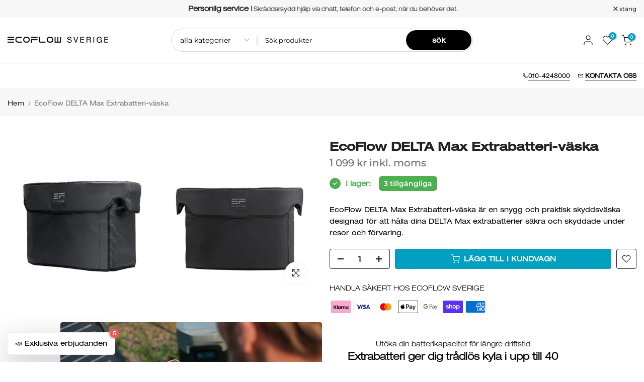

--- FILE ---
content_type: text/html; charset=utf-8
request_url: https://ecoflow.se/products/ecoflow-delta-max-extrabatteri-vaska
body_size: 124861
content:
<!doctype html><html class="t4sp-theme t4s-wrapper__custom hdt-reveal-in-view rtl_false swatch_color_style_1 pr_border_style_1 pr_img_effect_2 enable_eff_img1_true badge_shape_1 css_for_wis_app_true shadow_round_img_false t4s-header__categories is-remove-unavai-1 t4_compare_false t4s-cart-count-0 t4s-pr-ellipsis-true
 no-js" lang="sv">
  <head><!--Content in content_for_header -->
<!--LayoutHub-Embed--><meta name="layouthub" /><link rel="stylesheet" href="https://fonts.googleapis.com/css?display=swap&family=Montserrat:100,200,300,400,500,600,700,800,900" /><link rel="stylesheet" type="text/css" href="[data-uri]" media="all">
<!--/LayoutHub-Embed-->
 
<meta charset="utf-8">
    <meta http-equiv="X-UA-Compatible" content="IE=edge">
    <meta name="viewport" content="width=device-width, initial-scale=1, height=device-height, minimum-scale=1.0, maximum-scale=1.0">
    <meta name="theme-color" content="#fff">
    <link rel="canonical" href="https://ecoflow.se/products/ecoflow-delta-max-extrabatteri-vaska">
    <link rel="preconnect" href="https://cdn.shopify.com" crossorigin><link rel="shortcut icon" type="image/png" href="//ecoflow.se/cdn/shop/files/ecoflow-sverige-fav-ikon-152x152-initialer_fa138eb2-16c4-45e9-ab07-a4f4dc22e7e2.png?v=1634139506&width=32"><link rel="apple-touch-icon-precomposed" type="image/png" sizes="152x152" href="//ecoflow.se/cdn/shop/files/ecoflow-sverige-fav-ikon-152x152-initialer.png?v=1616273711&width=152"><link rel="preconnect" href="https://fonts.shopifycdn.com" crossorigin><title>EcoFlow DELTA Max Extrabatteri-väska</title>
    <meta name="description" content="En snygg och praktisk skyddsväska för EcoFlow DELTA Max extrabatterier."><meta name="keywords" content="EcoFlow DELTA Max Extrabatteri-väska, EcoFlow, ecoflow.se"/><meta name="author" content="Power Anything AB">

<meta property="og:site_name" content="EcoFlow">
<meta property="og:url" content="https://ecoflow.se/products/ecoflow-delta-max-extrabatteri-vaska">
<meta property="og:title" content="EcoFlow DELTA Max Extrabatteri-väska">
<meta property="og:type" content="product">
<meta property="og:description" content="En snygg och praktisk skyddsväska för EcoFlow DELTA Max extrabatterier."><meta property="og:image" content="http://ecoflow.se/cdn/shop/products/ecoflow-delta-max-extrabattery-bag.jpg?v=1736431120">
  <meta property="og:image:secure_url" content="https://ecoflow.se/cdn/shop/products/ecoflow-delta-max-extrabattery-bag.jpg?v=1736431120">
  <meta property="og:image:width" content="1200">
  <meta property="og:image:height" content="1200"><meta property="og:price:amount" content="1,099">
  <meta property="og:price:currency" content="SEK"><meta name="twitter:card" content="summary_large_image">
<meta name="twitter:title" content="EcoFlow DELTA Max Extrabatteri-väska">
<meta name="twitter:description" content="En snygg och praktisk skyddsväska för EcoFlow DELTA Max extrabatterier."><script src="//ecoflow.se/cdn/shop/t/38/assets/lazysizes.min.js?v=19113999703148210021721913380" async="async"></script>
    <script src="//ecoflow.se/cdn/shop/t/38/assets/global.min.js?v=38540426977691419761721913379" defer="defer"></script><script>window.performance && window.performance.mark && window.performance.mark('shopify.content_for_header.start');</script><meta name="facebook-domain-verification" content="uabr3gsnx86twabifnwmbghv9xvkvr">
<meta id="shopify-digital-wallet" name="shopify-digital-wallet" content="/49219764377/digital_wallets/dialog">
<meta name="shopify-checkout-api-token" content="6f22410061adf8bb2107ca5949b0e8b6">
<link rel="alternate" hreflang="x-default" href="https://ecoflow.se/products/ecoflow-delta-max-extrabatteri-vaska">
<link rel="alternate" hreflang="sv" href="https://ecoflow.se/products/ecoflow-delta-max-extrabatteri-vaska">
<link rel="alternate" hreflang="da-DK" href="https://ecoflow.dk/products/ecoflow-delta-max-extrabatteri-vaska">
<link rel="alternate" type="application/json+oembed" href="https://ecoflow.se/products/ecoflow-delta-max-extrabatteri-vaska.oembed">
<script async="async" src="/checkouts/internal/preloads.js?locale=sv-SE"></script>
<link rel="preconnect" href="https://shop.app" crossorigin="anonymous">
<script async="async" src="https://shop.app/checkouts/internal/preloads.js?locale=sv-SE&shop_id=49219764377" crossorigin="anonymous"></script>
<script id="apple-pay-shop-capabilities" type="application/json">{"shopId":49219764377,"countryCode":"SE","currencyCode":"SEK","merchantCapabilities":["supports3DS"],"merchantId":"gid:\/\/shopify\/Shop\/49219764377","merchantName":"EcoFlow","requiredBillingContactFields":["postalAddress","email","phone"],"requiredShippingContactFields":["postalAddress","email","phone"],"shippingType":"shipping","supportedNetworks":["visa","maestro","masterCard","amex"],"total":{"type":"pending","label":"EcoFlow","amount":"1.00"},"shopifyPaymentsEnabled":true,"supportsSubscriptions":true}</script>
<script id="shopify-features" type="application/json">{"accessToken":"6f22410061adf8bb2107ca5949b0e8b6","betas":["rich-media-storefront-analytics"],"domain":"ecoflow.se","predictiveSearch":true,"shopId":49219764377,"locale":"sv"}</script>
<script>var Shopify = Shopify || {};
Shopify.shop = "power-anything.myshopify.com";
Shopify.locale = "sv";
Shopify.currency = {"active":"SEK","rate":"1.0"};
Shopify.country = "SE";
Shopify.theme = {"name":"EcoFlow Nordic - 3.1","id":168203682125,"schema_name":"Kalles","schema_version":"4.3.5","theme_store_id":null,"role":"main"};
Shopify.theme.handle = "null";
Shopify.theme.style = {"id":null,"handle":null};
Shopify.cdnHost = "ecoflow.se/cdn";
Shopify.routes = Shopify.routes || {};
Shopify.routes.root = "/";</script>
<script type="module">!function(o){(o.Shopify=o.Shopify||{}).modules=!0}(window);</script>
<script>!function(o){function n(){var o=[];function n(){o.push(Array.prototype.slice.apply(arguments))}return n.q=o,n}var t=o.Shopify=o.Shopify||{};t.loadFeatures=n(),t.autoloadFeatures=n()}(window);</script>
<script>
  window.ShopifyPay = window.ShopifyPay || {};
  window.ShopifyPay.apiHost = "shop.app\/pay";
  window.ShopifyPay.redirectState = null;
</script>
<script id="shop-js-analytics" type="application/json">{"pageType":"product"}</script>
<script defer="defer" async type="module" src="//ecoflow.se/cdn/shopifycloud/shop-js/modules/v2/client.init-shop-cart-sync_D51RTnKt.sv.esm.js"></script>
<script defer="defer" async type="module" src="//ecoflow.se/cdn/shopifycloud/shop-js/modules/v2/chunk.common_dmzdNcGn.esm.js"></script>
<script defer="defer" async type="module" src="//ecoflow.se/cdn/shopifycloud/shop-js/modules/v2/chunk.modal_D9odvy2b.esm.js"></script>
<script type="module">
  await import("//ecoflow.se/cdn/shopifycloud/shop-js/modules/v2/client.init-shop-cart-sync_D51RTnKt.sv.esm.js");
await import("//ecoflow.se/cdn/shopifycloud/shop-js/modules/v2/chunk.common_dmzdNcGn.esm.js");
await import("//ecoflow.se/cdn/shopifycloud/shop-js/modules/v2/chunk.modal_D9odvy2b.esm.js");

  window.Shopify.SignInWithShop?.initShopCartSync?.({"fedCMEnabled":true,"windoidEnabled":true});

</script>
<script>
  window.Shopify = window.Shopify || {};
  if (!window.Shopify.featureAssets) window.Shopify.featureAssets = {};
  window.Shopify.featureAssets['shop-js'] = {"shop-cart-sync":["modules/v2/client.shop-cart-sync_BOhnZSXy.sv.esm.js","modules/v2/chunk.common_dmzdNcGn.esm.js","modules/v2/chunk.modal_D9odvy2b.esm.js"],"init-fed-cm":["modules/v2/client.init-fed-cm_DucqZXMs.sv.esm.js","modules/v2/chunk.common_dmzdNcGn.esm.js","modules/v2/chunk.modal_D9odvy2b.esm.js"],"init-shop-email-lookup-coordinator":["modules/v2/client.init-shop-email-lookup-coordinator_CQSXIK6u.sv.esm.js","modules/v2/chunk.common_dmzdNcGn.esm.js","modules/v2/chunk.modal_D9odvy2b.esm.js"],"init-windoid":["modules/v2/client.init-windoid_C3pozddn.sv.esm.js","modules/v2/chunk.common_dmzdNcGn.esm.js","modules/v2/chunk.modal_D9odvy2b.esm.js"],"shop-button":["modules/v2/client.shop-button_BiY8w6Rf.sv.esm.js","modules/v2/chunk.common_dmzdNcGn.esm.js","modules/v2/chunk.modal_D9odvy2b.esm.js"],"shop-cash-offers":["modules/v2/client.shop-cash-offers_a4akVtOJ.sv.esm.js","modules/v2/chunk.common_dmzdNcGn.esm.js","modules/v2/chunk.modal_D9odvy2b.esm.js"],"shop-toast-manager":["modules/v2/client.shop-toast-manager_DsNGB9Me.sv.esm.js","modules/v2/chunk.common_dmzdNcGn.esm.js","modules/v2/chunk.modal_D9odvy2b.esm.js"],"init-shop-cart-sync":["modules/v2/client.init-shop-cart-sync_D51RTnKt.sv.esm.js","modules/v2/chunk.common_dmzdNcGn.esm.js","modules/v2/chunk.modal_D9odvy2b.esm.js"],"init-customer-accounts-sign-up":["modules/v2/client.init-customer-accounts-sign-up_BSbj_YXe.sv.esm.js","modules/v2/client.shop-login-button_QmWeAEyW.sv.esm.js","modules/v2/chunk.common_dmzdNcGn.esm.js","modules/v2/chunk.modal_D9odvy2b.esm.js"],"pay-button":["modules/v2/client.pay-button_BMOSppF7.sv.esm.js","modules/v2/chunk.common_dmzdNcGn.esm.js","modules/v2/chunk.modal_D9odvy2b.esm.js"],"init-customer-accounts":["modules/v2/client.init-customer-accounts_lBb5Etkf.sv.esm.js","modules/v2/client.shop-login-button_QmWeAEyW.sv.esm.js","modules/v2/chunk.common_dmzdNcGn.esm.js","modules/v2/chunk.modal_D9odvy2b.esm.js"],"avatar":["modules/v2/client.avatar_BTnouDA3.sv.esm.js"],"init-shop-for-new-customer-accounts":["modules/v2/client.init-shop-for-new-customer-accounts_BKJesLZN.sv.esm.js","modules/v2/client.shop-login-button_QmWeAEyW.sv.esm.js","modules/v2/chunk.common_dmzdNcGn.esm.js","modules/v2/chunk.modal_D9odvy2b.esm.js"],"shop-follow-button":["modules/v2/client.shop-follow-button_DetD359p.sv.esm.js","modules/v2/chunk.common_dmzdNcGn.esm.js","modules/v2/chunk.modal_D9odvy2b.esm.js"],"checkout-modal":["modules/v2/client.checkout-modal_wqsILXvV.sv.esm.js","modules/v2/chunk.common_dmzdNcGn.esm.js","modules/v2/chunk.modal_D9odvy2b.esm.js"],"shop-login-button":["modules/v2/client.shop-login-button_QmWeAEyW.sv.esm.js","modules/v2/chunk.common_dmzdNcGn.esm.js","modules/v2/chunk.modal_D9odvy2b.esm.js"],"lead-capture":["modules/v2/client.lead-capture_Dt8Dcte-.sv.esm.js","modules/v2/chunk.common_dmzdNcGn.esm.js","modules/v2/chunk.modal_D9odvy2b.esm.js"],"shop-login":["modules/v2/client.shop-login_DOXnCoYC.sv.esm.js","modules/v2/chunk.common_dmzdNcGn.esm.js","modules/v2/chunk.modal_D9odvy2b.esm.js"],"payment-terms":["modules/v2/client.payment-terms_rvDCEzzN.sv.esm.js","modules/v2/chunk.common_dmzdNcGn.esm.js","modules/v2/chunk.modal_D9odvy2b.esm.js"]};
</script>
<script>(function() {
  var isLoaded = false;
  function asyncLoad() {
    if (isLoaded) return;
    isLoaded = true;
    var urls = ["https:\/\/shopify.covet.pics\/covet-pics-widget-inject.js?shop=power-anything.myshopify.com","https:\/\/doui4jqs03un3.cloudfront.net\/checkout.js.gz?shop=power-anything.myshopify.com","\/\/log.hitsteps.net\/track.php?code=de70dfe20f6394b68c5ee080072a3071\u0026shop=power-anything.myshopify.com","\/\/log.hitsteps.net\/onlinefloat.php?pos=bottomright\u0026code=de70dfe20f6394b68c5ee080072a3071\u0026shop=power-anything.myshopify.com","https:\/\/cookie-bar.conversionbear.com\/script?app=cookie_consent\u0026shop=power-anything.myshopify.com","https:\/\/tools.luckyorange.com\/core\/lo.js?site-id=6bce478f\u0026shop=power-anything.myshopify.com","https:\/\/neon.stock-sync.com\/neon\/widget.js?shop=power-anything.myshopify.com","https:\/\/cdn.shopify.com\/s\/files\/1\/0492\/1976\/4377\/t\/33\/assets\/globo.formbuilder.init.js?v=1650047945\u0026shop=power-anything.myshopify.com","https:\/\/api.fastbundle.co\/scripts\/src.js?shop=power-anything.myshopify.com","https:\/\/d18eg7dreypte5.cloudfront.net\/browse-abandonment\/smsbump_timer.js?shop=power-anything.myshopify.com","\/\/cdn.app.metorik.com\/js\/shopify\/mtk.js?shop=power-anything.myshopify.com","https:\/\/cdn.pushowl.com\/latest\/sdks\/pushowl-shopify.js?subdomain=power-anything\u0026environment=production\u0026guid=5041afca-d323-4770-8ec3-47f019999a22\u0026shop=power-anything.myshopify.com","\/\/cdn.shopify.com\/proxy\/8ee6127ded779a50c6377e3434d57bad93ade11f471639f626e9ef60ebaa59e6\/ecoflow73308.activehosted.com\/f\/embed.php?id=4\u0026shop=power-anything.myshopify.com\u0026sp-cache-control=cHVibGljLCBtYXgtYWdlPTkwMA"];
    for (var i = 0; i < urls.length; i++) {
      var s = document.createElement('script');
      s.type = 'text/javascript';
      s.async = true;
      s.src = urls[i];
      var x = document.getElementsByTagName('script')[0];
      x.parentNode.insertBefore(s, x);
    }
  };
  if(window.attachEvent) {
    window.attachEvent('onload', asyncLoad);
  } else {
    window.addEventListener('load', asyncLoad, false);
  }
})();</script>
<script id="__st">var __st={"a":49219764377,"offset":3600,"reqid":"935c6159-f06c-4604-8a7a-7bd58dc347ac-1769818403","pageurl":"ecoflow.se\/products\/ecoflow-delta-max-extrabatteri-vaska","u":"1329bddd93f1","p":"product","rtyp":"product","rid":7722338615533};</script>
<script>window.ShopifyPaypalV4VisibilityTracking = true;</script>
<script id="captcha-bootstrap">!function(){'use strict';const t='contact',e='account',n='new_comment',o=[[t,t],['blogs',n],['comments',n],[t,'customer']],c=[[e,'customer_login'],[e,'guest_login'],[e,'recover_customer_password'],[e,'create_customer']],r=t=>t.map((([t,e])=>`form[action*='/${t}']:not([data-nocaptcha='true']) input[name='form_type'][value='${e}']`)).join(','),a=t=>()=>t?[...document.querySelectorAll(t)].map((t=>t.form)):[];function s(){const t=[...o],e=r(t);return a(e)}const i='password',u='form_key',d=['recaptcha-v3-token','g-recaptcha-response','h-captcha-response',i],f=()=>{try{return window.sessionStorage}catch{return}},m='__shopify_v',_=t=>t.elements[u];function p(t,e,n=!1){try{const o=window.sessionStorage,c=JSON.parse(o.getItem(e)),{data:r}=function(t){const{data:e,action:n}=t;return t[m]||n?{data:e,action:n}:{data:t,action:n}}(c);for(const[e,n]of Object.entries(r))t.elements[e]&&(t.elements[e].value=n);n&&o.removeItem(e)}catch(o){console.error('form repopulation failed',{error:o})}}const l='form_type',E='cptcha';function T(t){t.dataset[E]=!0}const w=window,h=w.document,L='Shopify',v='ce_forms',y='captcha';let A=!1;((t,e)=>{const n=(g='f06e6c50-85a8-45c8-87d0-21a2b65856fe',I='https://cdn.shopify.com/shopifycloud/storefront-forms-hcaptcha/ce_storefront_forms_captcha_hcaptcha.v1.5.2.iife.js',D={infoText:'Skyddas av hCaptcha',privacyText:'Integritet',termsText:'Villkor'},(t,e,n)=>{const o=w[L][v],c=o.bindForm;if(c)return c(t,g,e,D).then(n);var r;o.q.push([[t,g,e,D],n]),r=I,A||(h.body.append(Object.assign(h.createElement('script'),{id:'captcha-provider',async:!0,src:r})),A=!0)});var g,I,D;w[L]=w[L]||{},w[L][v]=w[L][v]||{},w[L][v].q=[],w[L][y]=w[L][y]||{},w[L][y].protect=function(t,e){n(t,void 0,e),T(t)},Object.freeze(w[L][y]),function(t,e,n,w,h,L){const[v,y,A,g]=function(t,e,n){const i=e?o:[],u=t?c:[],d=[...i,...u],f=r(d),m=r(i),_=r(d.filter((([t,e])=>n.includes(e))));return[a(f),a(m),a(_),s()]}(w,h,L),I=t=>{const e=t.target;return e instanceof HTMLFormElement?e:e&&e.form},D=t=>v().includes(t);t.addEventListener('submit',(t=>{const e=I(t);if(!e)return;const n=D(e)&&!e.dataset.hcaptchaBound&&!e.dataset.recaptchaBound,o=_(e),c=g().includes(e)&&(!o||!o.value);(n||c)&&t.preventDefault(),c&&!n&&(function(t){try{if(!f())return;!function(t){const e=f();if(!e)return;const n=_(t);if(!n)return;const o=n.value;o&&e.removeItem(o)}(t);const e=Array.from(Array(32),(()=>Math.random().toString(36)[2])).join('');!function(t,e){_(t)||t.append(Object.assign(document.createElement('input'),{type:'hidden',name:u})),t.elements[u].value=e}(t,e),function(t,e){const n=f();if(!n)return;const o=[...t.querySelectorAll(`input[type='${i}']`)].map((({name:t})=>t)),c=[...d,...o],r={};for(const[a,s]of new FormData(t).entries())c.includes(a)||(r[a]=s);n.setItem(e,JSON.stringify({[m]:1,action:t.action,data:r}))}(t,e)}catch(e){console.error('failed to persist form',e)}}(e),e.submit())}));const S=(t,e)=>{t&&!t.dataset[E]&&(n(t,e.some((e=>e===t))),T(t))};for(const o of['focusin','change'])t.addEventListener(o,(t=>{const e=I(t);D(e)&&S(e,y())}));const B=e.get('form_key'),M=e.get(l),P=B&&M;t.addEventListener('DOMContentLoaded',(()=>{const t=y();if(P)for(const e of t)e.elements[l].value===M&&p(e,B);[...new Set([...A(),...v().filter((t=>'true'===t.dataset.shopifyCaptcha))])].forEach((e=>S(e,t)))}))}(h,new URLSearchParams(w.location.search),n,t,e,['guest_login'])})(!1,!0)}();</script>
<script integrity="sha256-4kQ18oKyAcykRKYeNunJcIwy7WH5gtpwJnB7kiuLZ1E=" data-source-attribution="shopify.loadfeatures" defer="defer" src="//ecoflow.se/cdn/shopifycloud/storefront/assets/storefront/load_feature-a0a9edcb.js" crossorigin="anonymous"></script>
<script crossorigin="anonymous" defer="defer" src="//ecoflow.se/cdn/shopifycloud/storefront/assets/shopify_pay/storefront-65b4c6d7.js?v=20250812"></script>
<script data-source-attribution="shopify.dynamic_checkout.dynamic.init">var Shopify=Shopify||{};Shopify.PaymentButton=Shopify.PaymentButton||{isStorefrontPortableWallets:!0,init:function(){window.Shopify.PaymentButton.init=function(){};var t=document.createElement("script");t.src="https://ecoflow.se/cdn/shopifycloud/portable-wallets/latest/portable-wallets.sv.js",t.type="module",document.head.appendChild(t)}};
</script>
<script data-source-attribution="shopify.dynamic_checkout.buyer_consent">
  function portableWalletsHideBuyerConsent(e){var t=document.getElementById("shopify-buyer-consent"),n=document.getElementById("shopify-subscription-policy-button");t&&n&&(t.classList.add("hidden"),t.setAttribute("aria-hidden","true"),n.removeEventListener("click",e))}function portableWalletsShowBuyerConsent(e){var t=document.getElementById("shopify-buyer-consent"),n=document.getElementById("shopify-subscription-policy-button");t&&n&&(t.classList.remove("hidden"),t.removeAttribute("aria-hidden"),n.addEventListener("click",e))}window.Shopify?.PaymentButton&&(window.Shopify.PaymentButton.hideBuyerConsent=portableWalletsHideBuyerConsent,window.Shopify.PaymentButton.showBuyerConsent=portableWalletsShowBuyerConsent);
</script>
<script data-source-attribution="shopify.dynamic_checkout.cart.bootstrap">document.addEventListener("DOMContentLoaded",(function(){function t(){return document.querySelector("shopify-accelerated-checkout-cart, shopify-accelerated-checkout")}if(t())Shopify.PaymentButton.init();else{new MutationObserver((function(e,n){t()&&(Shopify.PaymentButton.init(),n.disconnect())})).observe(document.body,{childList:!0,subtree:!0})}}));
</script>
<link id="shopify-accelerated-checkout-styles" rel="stylesheet" media="screen" href="https://ecoflow.se/cdn/shopifycloud/portable-wallets/latest/accelerated-checkout-backwards-compat.css" crossorigin="anonymous">
<style id="shopify-accelerated-checkout-cart">
        #shopify-buyer-consent {
  margin-top: 1em;
  display: inline-block;
  width: 100%;
}

#shopify-buyer-consent.hidden {
  display: none;
}

#shopify-subscription-policy-button {
  background: none;
  border: none;
  padding: 0;
  text-decoration: underline;
  font-size: inherit;
  cursor: pointer;
}

#shopify-subscription-policy-button::before {
  box-shadow: none;
}

      </style>

<script>window.performance && window.performance.mark && window.performance.mark('shopify.content_for_header.end');</script><link rel="preload" as="font" href="//ecoflow.se/cdn/fonts/montserrat/montserrat_n5.07ef3781d9c78c8b93c98419da7ad4fbeebb6635.woff2" type="font/woff2" crossorigin><link rel="preload" as="font" href="//ecoflow.se/cdn/fonts/montserrat/montserrat_n5.07ef3781d9c78c8b93c98419da7ad4fbeebb6635.woff2" type="font/woff2" crossorigin><link rel="preload" as="font" href="//ecoflow.se/cdn/fonts/montserrat/montserrat_n5.07ef3781d9c78c8b93c98419da7ad4fbeebb6635.woff2" type="font/woff2" crossorigin><link href="//ecoflow.se/cdn/shop/t/38/assets/base.css?v=121669578540430681821721913379" rel="stylesheet" type="text/css" media="all" /><style data-shopify>@font-face {
  font-family: Montserrat;
  font-weight: 100;
  font-style: normal;
  font-display: swap;
  src: url("//ecoflow.se/cdn/fonts/montserrat/montserrat_n1.2f0714cbd41857ba00d5d4fafdce92c40aadb8e6.woff2") format("woff2"),
       url("//ecoflow.se/cdn/fonts/montserrat/montserrat_n1.7bec1bf4c4d0f77c37dc95cf9616413eceba9082.woff") format("woff");
}
@font-face {
  font-family: Montserrat;
  font-weight: 100;
  font-style: italic;
  font-display: swap;
  src: url("//ecoflow.se/cdn/fonts/montserrat/montserrat_i1.9b40a9d3a0c01d36941e389cd64a63103055c80e.woff2") format("woff2"),
       url("//ecoflow.se/cdn/fonts/montserrat/montserrat_i1.27282f568267f77d06827c3bb45844a9294ff8e0.woff") format("woff");
}
@font-face {
  font-family: Montserrat;
  font-weight: 200;
  font-style: normal;
  font-display: swap;
  src: url("//ecoflow.se/cdn/fonts/montserrat/montserrat_n2.6158a4b6474a580592572fe30f04d0efe5adcbe8.woff2") format("woff2"),
       url("//ecoflow.se/cdn/fonts/montserrat/montserrat_n2.e4b01871223c147c2b91e7b86462152be4d7b524.woff") format("woff");
}
@font-face {
  font-family: Montserrat;
  font-weight: 200;
  font-style: italic;
  font-display: swap;
  src: url("//ecoflow.se/cdn/fonts/montserrat/montserrat_i2.5730ba22f49757bb096a20e8b70292fedd438b32.woff2") format("woff2"),
       url("//ecoflow.se/cdn/fonts/montserrat/montserrat_i2.45104f5e6fca2e96f092a38f7a4b9da22e34dbbb.woff") format("woff");
}
@font-face {
  font-family: Montserrat;
  font-weight: 300;
  font-style: normal;
  font-display: swap;
  src: url("//ecoflow.se/cdn/fonts/montserrat/montserrat_n3.29e699231893fd243e1620595067294bb067ba2a.woff2") format("woff2"),
       url("//ecoflow.se/cdn/fonts/montserrat/montserrat_n3.64ed56f012a53c08a49d49bd7e0c8d2f46119150.woff") format("woff");
}
@font-face {
  font-family: Montserrat;
  font-weight: 300;
  font-style: italic;
  font-display: swap;
  src: url("//ecoflow.se/cdn/fonts/montserrat/montserrat_i3.9cfee8ab0b9b229ed9a7652dff7d786e45a01df2.woff2") format("woff2"),
       url("//ecoflow.se/cdn/fonts/montserrat/montserrat_i3.68df04ba4494b4612ed6f9bf46b6c06246fa2fa4.woff") format("woff");
}
@font-face {
  font-family: Montserrat;
  font-weight: 400;
  font-style: normal;
  font-display: swap;
  src: url("//ecoflow.se/cdn/fonts/montserrat/montserrat_n4.81949fa0ac9fd2021e16436151e8eaa539321637.woff2") format("woff2"),
       url("//ecoflow.se/cdn/fonts/montserrat/montserrat_n4.a6c632ca7b62da89c3594789ba828388aac693fe.woff") format("woff");
}
@font-face {
  font-family: Montserrat;
  font-weight: 400;
  font-style: italic;
  font-display: swap;
  src: url("//ecoflow.se/cdn/fonts/montserrat/montserrat_i4.5a4ea298b4789e064f62a29aafc18d41f09ae59b.woff2") format("woff2"),
       url("//ecoflow.se/cdn/fonts/montserrat/montserrat_i4.072b5869c5e0ed5b9d2021e4c2af132e16681ad2.woff") format("woff");
}
@font-face {
  font-family: Montserrat;
  font-weight: 500;
  font-style: normal;
  font-display: swap;
  src: url("//ecoflow.se/cdn/fonts/montserrat/montserrat_n5.07ef3781d9c78c8b93c98419da7ad4fbeebb6635.woff2") format("woff2"),
       url("//ecoflow.se/cdn/fonts/montserrat/montserrat_n5.adf9b4bd8b0e4f55a0b203cdd84512667e0d5e4d.woff") format("woff");
}
@font-face {
  font-family: Montserrat;
  font-weight: 500;
  font-style: italic;
  font-display: swap;
  src: url("//ecoflow.se/cdn/fonts/montserrat/montserrat_i5.d3a783eb0cc26f2fda1e99d1dfec3ebaea1dc164.woff2") format("woff2"),
       url("//ecoflow.se/cdn/fonts/montserrat/montserrat_i5.76d414ea3d56bb79ef992a9c62dce2e9063bc062.woff") format("woff");
}
@font-face {
  font-family: Montserrat;
  font-weight: 600;
  font-style: normal;
  font-display: swap;
  src: url("//ecoflow.se/cdn/fonts/montserrat/montserrat_n6.1326b3e84230700ef15b3a29fb520639977513e0.woff2") format("woff2"),
       url("//ecoflow.se/cdn/fonts/montserrat/montserrat_n6.652f051080eb14192330daceed8cd53dfdc5ead9.woff") format("woff");
}
@font-face {
  font-family: Montserrat;
  font-weight: 600;
  font-style: italic;
  font-display: swap;
  src: url("//ecoflow.se/cdn/fonts/montserrat/montserrat_i6.e90155dd2f004112a61c0322d66d1f59dadfa84b.woff2") format("woff2"),
       url("//ecoflow.se/cdn/fonts/montserrat/montserrat_i6.41470518d8e9d7f1bcdd29a447c2397e5393943f.woff") format("woff");
}
@font-face {
  font-family: Montserrat;
  font-weight: 700;
  font-style: normal;
  font-display: swap;
  src: url("//ecoflow.se/cdn/fonts/montserrat/montserrat_n7.3c434e22befd5c18a6b4afadb1e3d77c128c7939.woff2") format("woff2"),
       url("//ecoflow.se/cdn/fonts/montserrat/montserrat_n7.5d9fa6e2cae713c8fb539a9876489d86207fe957.woff") format("woff");
}
@font-face {
  font-family: Montserrat;
  font-weight: 700;
  font-style: italic;
  font-display: swap;
  src: url("//ecoflow.se/cdn/fonts/montserrat/montserrat_i7.a0d4a463df4f146567d871890ffb3c80408e7732.woff2") format("woff2"),
       url("//ecoflow.se/cdn/fonts/montserrat/montserrat_i7.f6ec9f2a0681acc6f8152c40921d2a4d2e1a2c78.woff") format("woff");
}
@font-face {
  font-family: Montserrat;
  font-weight: 800;
  font-style: normal;
  font-display: swap;
  src: url("//ecoflow.se/cdn/fonts/montserrat/montserrat_n8.853056e398b4dadf6838423edb7abaa02f651554.woff2") format("woff2"),
       url("//ecoflow.se/cdn/fonts/montserrat/montserrat_n8.9201aba6104751e1b3e48577a5a739fc14862200.woff") format("woff");
}
@font-face {
  font-family: Montserrat;
  font-weight: 800;
  font-style: italic;
  font-display: swap;
  src: url("//ecoflow.se/cdn/fonts/montserrat/montserrat_i8.b5b703476aa25307888d32fbbb26f33913f79842.woff2") format("woff2"),
       url("//ecoflow.se/cdn/fonts/montserrat/montserrat_i8.1037a8c7c9042232c15d221799b18df65709cdd0.woff") format("woff");
}
@font-face {
  font-family: Montserrat;
  font-weight: 900;
  font-style: normal;
  font-display: swap;
  src: url("//ecoflow.se/cdn/fonts/montserrat/montserrat_n9.680ded1be351aa3bf3b3650ac5f6df485af8a07c.woff2") format("woff2"),
       url("//ecoflow.se/cdn/fonts/montserrat/montserrat_n9.0cc5aaeff26ef35c23b69a061997d78c9697a382.woff") format("woff");
}
@font-face {
  font-family: Montserrat;
  font-weight: 900;
  font-style: italic;
  font-display: swap;
  src: url("//ecoflow.se/cdn/fonts/montserrat/montserrat_i9.cd566e55c5982a3a39b3949665a79c881e095b14.woff2") format("woff2"),
       url("//ecoflow.se/cdn/fonts/montserrat/montserrat_i9.b18527943b7f5bc1488b82e39deb595a73d3e645.woff") format("woff");
}
:root {
        
         /* CSS Variables */
        --wrapper-mw      : 1400px;
        --font-family-1   : Montserrat, sans-serif;;
        --font-family-2   : Montserrat, sans-serif;;
        --font-family-3   : Montserrat, sans-serif;;
        --font-body-family   : Montserrat, sans-serif;;
        --font-heading-family: Montserrat, sans-serif;;
       
        
        --t4s-success-color       : #428445;
        --t4s-success-color-rgb   : 66, 132, 69;
        --t4s-warning-color       : #e0b252;
        --t4s-warning-color-rgb   : 224, 178, 82;
        --t4s-error-color         : #EB001B;
        --t4s-error-color-rgb     : 235, 0, 27;
        --t4s-light-color         : #ffffff;
        --t4s-dark-color          : #222222;
        --t4s-highlight-color     : #ec0101;
        --t4s-tooltip-background  : #383838;
        --t4s-tooltip-color       : #fff;
        --primary-sw-color        : #333;
        --primary-sw-color-rgb    : 51, 51, 51;
        --border-sw-color         : #ddd;
        --secondary-sw-color      : #878787;
        --primary-price-color     : #ff4367;
        --secondary-price-color   : #878787;
        
        --t4s-body-background     : #fff;
        --text-color              : #000000;
        --text-color-rgb          : 0, 0, 0;
        --heading-color           : #000000;
        --accent-color            : #01a0c1;
        --accent-color-rgb        : 1, 160, 193;
        --accent-color-darken     : #016175;
        --accent-color-hover      : var(--accent-color-darken);
        --secondary-color         : #222;
        --secondary-color-rgb     : 34, 34, 34;
        --link-color              : #878787;
        --link-color-hover        : #01a0c1;
        --border-color            : #ddd;
        --border-color-rgb        : 221, 221, 221;
        --border-primary-color    : #333;
        --button-background       : #222;
        --button-color            : #01a0c1;
        --button-background-hover : #01a0c1;
        --button-color-hover      : #fff;

        --sale-badge-background    : #ff4367;
        --sale-badge-color         : #fff;
        --new-badge-background     : #109533;
        --new-badge-color          : #fff;
        --preorder-badge-background: #159ecf;
        --preorder-badge-color     : #fff;
        --soldout-badge-background : #999999;
        --soldout-badge-color      : #fff;
        --custom-badge-background  : #00A500;
        --custom-badge-color       : #fff;/* Shopify related variables */
        --payment-terms-background-color: ;
        
        --lz-background: #f5f5f5;
        --lz-img: url("//ecoflow.se/cdn/shop/t/38/assets/t4s_loader.svg?v=81437670595472586811721913492");}

    html {
      font-size: 62.5%;
      height: 100%;
    }

    body {
      margin: 0;
      overflow-x: hidden;
      font-size:14px;
      letter-spacing: 0px;
      color: var(--text-color);
      font-family: var(--font-body-family);
      line-height: 1.7;
      font-weight: 400;
      -webkit-font-smoothing: auto;
      -moz-osx-font-smoothing: auto;
    }
    /*
    @media screen and (min-width: 750px) {
      body {
        font-size: 1.6rem;
      }
    }
    */

    h1, h2, h3, h4, h5, h6, .t4s_as_title {
      color: var(--heading-color);
      font-family: var(--font-heading-family);
      line-height: 1.4;
      font-weight: 500;
      letter-spacing: 0px;
    }
    h1 { font-size: 22px }
    h2 { font-size: 18px }
    h3 { font-size: 16px }
    h4 { font-size: 14px }
    h5 { font-size: 12px }
    h6 { font-size: 10px }
    a,.t4s_as_link {
      /* font-family: var(--font-link-family); */
      color: var(--link-color);
    }
    a:hover,.t4s_as_link:hover {
      color: var(--link-color-hover);
    }
    button,
    input,
    optgroup,
    select,
    textarea {
      border-color: var(--border-color);
    }
    .t4s_as_button,
    button,
    input[type="button"]:not(.t4s-btn),
    input[type="reset"],
    input[type="submit"]:not(.t4s-btn) {
      font-family: var(--font-button-family);
      color: var(--button-color);
      background-color: var(--button-background);
      border-color: var(--button-background);
    }
    .t4s_as_button:hover,
    button:hover,
    input[type="button"]:not(.t4s-btn):hover, 
    input[type="reset"]:hover,
    input[type="submit"]:not(.t4s-btn):hover  {
      color: var(--button-color-hover);
      background-color: var(--button-background-hover);
      border-color: var(--button-background-hover);
    }
    
    .t4s-cp,.t4s-color-accent { color : var(--accent-color) }.t4s-ct,.t4s-color-text { color : var(--text-color) }.t4s-ch,.t4ss-color-heading { color : var(--heading-color) }.t4s-csecondary { color : var(--secondary-color) }
    
    .t4s-fnt-fm-1 {
      font-family: var(--font-family-1) !important;
    }
    .t4s-fnt-fm-2 {
      font-family: var(--font-family-2) !important;
    }
    .t4s-fnt-fm-3 {
      font-family: var(--font-family-3) !important;
    }
    .t4s-cr {
        color: var(--t4s-highlight-color);
    }
    .t4s-price__sale { color: var(--primary-price-color); }.t4s-fix-overflow.t4s-row { max-width: 100vw;margin-left: auto;margin-right: auto;}.lazyloadt4s-opt {opacity: 1 !important;transition: opacity 0s, transform 1s !important;}.t4s-d-block {display: block;}.t4s-d-none {display: none;}@media (min-width: 768px) {.t4s-d-md-block {display: block;}.t4s-d-md-none {display: none; }}@media (min-width: 1025px) {.t4s-d-lg-block {display: block;}.t4s-d-lg-none {display: none; }}@media (prefers-reduced-motion: no-preference) {
    :root {
    --duration-extra-long: .6s;
    --ease-out-slow: cubic-bezier(0, 0, .3, 1);
    --animation-slide-in: revealSlideIn var(--duration-extra-long) var(--ease-out-slow) forwards;
    --animation-fade-in: reveaFadeIn var(--duration-extra-long)  var(--ease-out-slow);
    }

    .hdt-reveal-in-view :where([hdt-reveal="fade-in"], [hdt-reveal="slide-in"]):not([animationend]) {
      opacity: .01;
    }

    .hdt-reveal-in-view [hdt-reveal="slide-in"]:not([animationend]) {
      transform: translateY(2rem);
    }

    .hdt-reveal-in-view [hdt-reveal="fade-in"]:not(.hdt-reveal--offscreen, [animationend]) {
      opacity: 1;
      animation: var(--animation-fade-in);
    }

    .hdt-reveal-in-view [hdt-reveal="slide-in"]:not(.hdt-reveal--offscreen, [animationend]) {
      animation: var(--animation-slide-in);
      animation-delay: calc(var(--animation-order, 0) * 75ms);
    }.hdt-reveal-in-view .flickityt4s:not(.flickityt4s-enabled) [hdt-reveal="fade-in"],
    .hdt-reveal-in-view .flickityt4s:not(.flickityt4s-enabled) [hdt-reveal="slide-in"] {
      animation-iteration-count: 0;
    }
    .hdt-reveal-in-view .flickityt4s.t4s-enabled:not(.flickityt4s-enabled) [hdt-reveal="fade-in"],
    .hdt-reveal-in-view .flickityt4s.t4s-enabled:not(.flickityt4s-enabled) [hdt-reveal="slide-in"] {
      animation-iteration-count: 1;
    }
    @media (min-width:768px){
      .hdt-reveal-in-view .flickityt4s.carousel-disable-md:not(.flickityt4s-enabled) [hdt-reveal="fade-in"],
      .hdt-reveal-in-view .flickityt4s.carousel-disable-md:not(.flickityt4s-enabled) [hdt-reveal="slide-in"] {
        animation-iteration-count: 1;
      }
    }

    .hdt-reveal-in-view :where([hdt-reveal="fade-in"].hdt-reveal--design-mode, [hdt-reveal="slide-in"].hdt-reveal--design-mode, [hdt-reveal]:not(.hdt-reveal--offscreen).hdt-reveal--cancel):not([animationend]) {
      opacity: 1;
      animation: none;
      transition: none;
    }

    .hdt-reveal-in-view [hdt-reveal="slide-in"]:not([animationend]).hdt-reveal--design-mode {
      transform: translateY(0);
    }

    @keyframes revealSlideIn {
      from {
        transform: translateY(2rem);
        opacity: 0.01;
      }
      to {
        transform: translateY(0);
        opacity: 1;
      }
    }

    @keyframes reveaFadeIn {
      from {
        opacity: 0.01;
      }
      to {
        opacity: 1;
      }
    }
  }</style><script>
  const isBehaviorSmooth = 'scrollBehavior' in document.documentElement.style && getComputedStyle(document.documentElement).scrollBehavior === 'smooth';
  const t4sXMLHttpRequest = window.XMLHttpRequest, documentElementT4s = document.documentElement; documentElementT4s.className = documentElementT4s.className.replace('no-js', 'js');function loadImageT4s(_this) { _this.classList.add('lazyloadt4sed')};(function() { const matchMediaHoverT4s = (window.matchMedia('(-moz-touch-enabled: 1), (hover: none)')).matches; documentElementT4s.className += ((window.CSS && window.CSS.supports('(position: sticky) or (position: -webkit-sticky)')) ? ' t4sp-sticky' : ' t4sp-no-sticky'); documentElementT4s.className += matchMediaHoverT4s ? ' t4sp-no-hover' : ' t4sp-hover'; window.onpageshow = function() { if (performance.navigation.type === 2) {document.dispatchEvent(new CustomEvent('cart:refresh'))} }; if (!matchMediaHoverT4s && window.width > 1024) { document.addEventListener('mousemove', function(evt) { documentElementT4s.classList.replace('t4sp-no-hover','t4sp-hover'); document.dispatchEvent(new CustomEvent('theme:hover')); }, {once : true} ); } }());</script><script>const RevealT4s=function(){const e="hdt-reveal",n=e+"--offscreen",t=e+"--cancel",s=e=>{const n=e.target;n.isAnimationend&&(n.setAttribute("animationend",""),n.removeEventListener("animationend",s))};function o(e,o){e.forEach((e,r)=>{const i=e.target;i.setAttribute("observed",""),e.isIntersecting?(i.isUnobserve=!0,i.classList.contains(n)&&i.classList.remove(n),o.unobserve(i)):i.isUnobserve||(i.classList.add(n),i.classList.remove(t)),i.isAnimationend=!0,i.addEventListener("animationend",s)})}return function(n=document,t=!1){const s=Array.from(n.querySelectorAll(`[${e}]:not([observed])`));if(0===s.length)return;if(t)return void s.forEach(n=>{n.classList.add(e+"--design-mode")});const r=new IntersectionObserver(o,{rootMargin:"0px 0px -50px 0px"});s.forEach(e=>r.observe(e))}}();window.matchMedia("(prefers-reduced-motion: no-preference)").matches&&(window.addEventListener("DOMContentLoaded",()=>RevealT4s()),Shopify.designMode&&(document.addEventListener("shopify:section:load",e=>RevealT4s(e.target,!0)),document.addEventListener("shopify:section:reorder",()=>RevealT4s(document,!0))));</script><link rel="stylesheet" href="//ecoflow.se/cdn/shop/t/38/assets/ecomrise-colors.css?v=111603181540343972631721913379" media="print" onload="this.media='all'"><!-- SlideRule Script Start -->
        <script name="sliderule-tracking" data-ot-ignore>
(function(){
	slideruleData = {
    "version":"v0.0.1",
    "referralExclusion":"/(paypal|visa|MasterCard|clicksafe|arcot\.com|geschuetzteinkaufen|checkout\.shopify\.com|checkout\.rechargeapps\.com|portal\.afterpay\.com|payfort)/",
    "googleSignals":true,
    "anonymizeIp":true,
    "productClicks":true,
    "persistentUserId":true,
    "hideBranding":false,
    "ecommerce":{"currencyCode":"SEK",
    "impressions":[]},
    "pageType":"product",
	"destinations":{"google_analytics_4":{"measurementIds":["G-51DM7K2WKR"]}},
    "cookieUpdate":true
	}

	
		slideruleData.themeMode = "live"
	

	


	
	})();
</script>
<script async type="text/javascript" src=https://files.slideruletools.com/eluredils-g.js></script>
        <!-- SlideRule Script End -->
        <!-- BEGIN app block: shopify://apps/navi-menu-builder/blocks/app-embed/723b0c57-cf35-4406-ba93-95040b25b37c -->

<!----Navi+ embeded (Block )------------------------------------------------------------>

  

<script>
  (window._navi_setting ||= []).push({
    shop: "power-anything.myshopify.com",
    embed_id: "",
    
    env: "shopify"
  });
</script>
<script src="https://live-r2.naviplus.app/start.js?v=217" async></script>
<script src="https://flov.b-cdn.net/start.js?v=217" async></script>

<!----Navi+ embeded (Block )------------------------------------------------------------>


















<!-- END app block --><!-- BEGIN app block: shopify://apps/klaviyo-email-marketing-sms/blocks/klaviyo-onsite-embed/2632fe16-c075-4321-a88b-50b567f42507 -->












  <script async src="https://static.klaviyo.com/onsite/js/MJtqhq/klaviyo.js?company_id=MJtqhq"></script>
  <script>!function(){if(!window.klaviyo){window._klOnsite=window._klOnsite||[];try{window.klaviyo=new Proxy({},{get:function(n,i){return"push"===i?function(){var n;(n=window._klOnsite).push.apply(n,arguments)}:function(){for(var n=arguments.length,o=new Array(n),w=0;w<n;w++)o[w]=arguments[w];var t="function"==typeof o[o.length-1]?o.pop():void 0,e=new Promise((function(n){window._klOnsite.push([i].concat(o,[function(i){t&&t(i),n(i)}]))}));return e}}})}catch(n){window.klaviyo=window.klaviyo||[],window.klaviyo.push=function(){var n;(n=window._klOnsite).push.apply(n,arguments)}}}}();</script>

  
    <script id="viewed_product">
      if (item == null) {
        var _learnq = _learnq || [];

        var MetafieldReviews = null
        var MetafieldYotpoRating = null
        var MetafieldYotpoCount = null
        var MetafieldLooxRating = null
        var MetafieldLooxCount = null
        var okendoProduct = null
        var okendoProductReviewCount = null
        var okendoProductReviewAverageValue = null
        try {
          // The following fields are used for Customer Hub recently viewed in order to add reviews.
          // This information is not part of __kla_viewed. Instead, it is part of __kla_viewed_reviewed_items
          MetafieldReviews = {};
          MetafieldYotpoRating = null
          MetafieldYotpoCount = null
          MetafieldLooxRating = null
          MetafieldLooxCount = null

          okendoProduct = null
          // If the okendo metafield is not legacy, it will error, which then requires the new json formatted data
          if (okendoProduct && 'error' in okendoProduct) {
            okendoProduct = null
          }
          okendoProductReviewCount = okendoProduct ? okendoProduct.reviewCount : null
          okendoProductReviewAverageValue = okendoProduct ? okendoProduct.reviewAverageValue : null
        } catch (error) {
          console.error('Error in Klaviyo onsite reviews tracking:', error);
        }

        var item = {
          Name: "EcoFlow DELTA Max Extrabatteri-väska",
          ProductID: 7722338615533,
          Categories: ["All","Alla Produkter","Alla Tillbehör","Skyddsväskor","Tillbehör till Powerstation"],
          ImageURL: "https://ecoflow.se/cdn/shop/products/ecoflow-delta-max-extrabattery-bag_grande.jpg?v=1736431120",
          URL: "https://ecoflow.se/products/ecoflow-delta-max-extrabatteri-vaska",
          Brand: "EcoFlow",
          Price: "1 099 kr inkl. moms",
          Value: "1,099",
          CompareAtPrice: "1 099 kr inkl. moms"
        };
        _learnq.push(['track', 'Viewed Product', item]);
        _learnq.push(['trackViewedItem', {
          Title: item.Name,
          ItemId: item.ProductID,
          Categories: item.Categories,
          ImageUrl: item.ImageURL,
          Url: item.URL,
          Metadata: {
            Brand: item.Brand,
            Price: item.Price,
            Value: item.Value,
            CompareAtPrice: item.CompareAtPrice
          },
          metafields:{
            reviews: MetafieldReviews,
            yotpo:{
              rating: MetafieldYotpoRating,
              count: MetafieldYotpoCount,
            },
            loox:{
              rating: MetafieldLooxRating,
              count: MetafieldLooxCount,
            },
            okendo: {
              rating: okendoProductReviewAverageValue,
              count: okendoProductReviewCount,
            }
          }
        }]);
      }
    </script>
  




  <script>
    window.klaviyoReviewsProductDesignMode = false
  </script>







<!-- END app block --><!-- BEGIN app block: shopify://apps/t-lab-ai-language-translate/blocks/language_detection/b5b83690-efd4-434d-8c6a-a5cef4019faf --><script type="text/template" id="tl-localization-form-template"><form method="post" action="/localization" id="localization_form" accept-charset="UTF-8" class="shopify-localization-form" enctype="multipart/form-data"><input type="hidden" name="form_type" value="localization" /><input type="hidden" name="utf8" value="✓" /><input type="hidden" name="_method" value="put" /><input type="hidden" name="return_to" value="/products/ecoflow-delta-max-extrabatteri-vaska" /><input type="hidden" name="language_code" value="sv"></form></script>

<!-- BEGIN app snippet: language_detection_code --><script>
  "use strict";
  (()=>{function i(e,o){for(var t=0;t<e.length;t++)if(o(e[t]))return e[t];return null}var c={sessionStorageKey:"tlab.redirectHistory",languageLocalStorageKey:"translation-lab-lang",getCookie:function(e){var e="; ".concat(document.cookie).split("; ".concat(e,"="));return 2===e.length&&(e=e.pop())&&e.split(";").shift()||null},getSavedLocale:function(e){var o,t,n=localStorage.getItem(this.languageLocalStorageKey);return n?(t=i(e,function(e){return e.iso_code.toLowerCase()===n.toLowerCase()}))?t.iso_code:null:(o=this.getCookie(this.languageLocalStorageKey))&&(t=i(e,function(e){return e.iso_code.toLowerCase()===o.toLowerCase()}))?t.iso_code:null},saveLocale:function(e){var o=window.location.hostname,t=o;-1===o.indexOf("myshopify")&&(t=o.split(".").slice(-2).join(".")),localStorage.setItem(this.languageLocalStorageKey,e);document.cookie="".concat(this.languageLocalStorageKey,"=").concat(e,"; path=/; domain=.").concat(t,"; Max-Age=").concat(31536e3,"; Secure")},checkForRedirectLoop:function(e){var o;try{var t=null!=(o=sessionStorage.getItem(this.sessionStorageKey))?o:"[]",n=JSON.parse(t);if(n.includes(e))return console.log("TLab: Redirect loop detected!"),sessionStorage.removeItem(this.sessionStorageKey),!0;n.push(e),sessionStorage.setItem(this.sessionStorageKey,JSON.stringify(n))}catch(e){}return!1},clearRedirectHistory:function(){sessionStorage.removeItem(this.sessionStorageKey)}};function o(e){c.saveLocale(e)}function r(e){var o,t,n,a,r=c.getSavedLocale(e),e=(e=e,(a=navigator.language)?(n=i(e,function(e){return e.iso_code.toLowerCase()===a.toLowerCase()}))?n.iso_code:(o=a.split("-"))[0]?(n=i(e,function(e){return e.iso_code.toLowerCase().startsWith(o[0].toLowerCase())}))?n.iso_code:(t=["no","nn","nb"]).includes(a.toLowerCase())&&(n=i(e,function(e){return t.includes(e.iso_code.toLowerCase())}))?n.iso_code:null:null:null);return r||e||null}function s(){function e(){document.querySelectorAll('select[name="locale_code"]').forEach(function(e){e.addEventListener("change",function(e){e=e.target;e&&o(e.value)})}),document.querySelectorAll('input[name="locale_code"]').forEach(function(e){var t;e=e,t=function(e){o(e.value)},new MutationObserver(function(e,o){"value"===e[0].attributeName&&e[0].target instanceof HTMLInputElement&&(t(e[0].target),o.disconnect())}).observe(e,{attributes:!0})})}"loading"===document.readyState?window.addEventListener("DOMContentLoaded",e):e()}void 0===window.TranslationLab&&(window.TranslationLab={}),window.TranslationLab.BrowserLanguageDetection={configure:function(e,o){var t,n,a;window.Shopify&&window.Shopify.designMode||new RegExp("(bot|Googlebot/|Googlebot-Mobile|Googlebot-Image|Googlebot-News|Googlebot-Video|AdsBot-Google([^-]|$)|AdsBot-Google-Mobile|Feedfetcher-Google|Mediapartners-Google|APIs-Google|Page|Speed|Insights|Lighthouse|bingbot|Slurp|exabot|ia_archiver|YandexBot|YandexImages|YandexAccessibilityBot|YandexMobileBot|YandexMetrika|YandexTurbo|YandexImageResizer|YandexVideo|YandexAdNet|YandexBlogs|YandexCalendar|YandexDirect|YandexFavicons|YaDirectFetcher|YandexForDomain|YandexMarket|YandexMedia|YandexMobileScreenShotBot|YandexNews|YandexOntoDB|YandexPagechecker|YandexPartner|YandexRCA|YandexSearchShop|YandexSitelinks|YandexSpravBot|YandexTracker|YandexVertis|YandexVerticals|YandexWebmaster|YandexScreenshotBot|Baiduspider|facebookexternalhit|Sogou|DuckDuckBot|BUbiNG|crawler4j|S[eE][mM]rushBot|Google-Adwords-Instant|BingPreview/|Bark[rR]owler|DuckDuckGo-Favicons-Bot|AppEngine-Google|Google Web Preview|acapbot|Baidu-YunGuanCe|Feedly|Feedspot|google-xrawler|Google-Structured-Data-Testing-Tool|Google-PhysicalWeb|Google Favicon|Google-Site-Verification|Gwene|SentiBot|FreshRSS)","i").test(navigator.userAgent)||((o=(t=r(o=o))&&null!=(o=i(o,function(e){return e.iso_code.toLowerCase()===t.toLowerCase()}))?o:null)&&o.iso_code!==e?(o=o.iso_code,c.checkForRedirectLoop(o)||(n=document.querySelector("#tl-localization-form-template"))&&(document.body=document.createElement("body"),document.body.innerHTML=n.innerHTML,document.body.style.display="none",n=document.querySelector("form"))&&(n.style.display="none",a=n.querySelector('input[name="language_code"]'))&&(a.value=o,n.submit())):(c.clearRedirectHistory(),c.saveLocale(e),s()))}}})();
</script><!-- END app snippet -->

<script>
  "use strict";
  (function () {
    var languageList = JSON.parse("[{\r\n\"iso_code\": \"sv\"\r\n},{\r\n\"iso_code\": \"da\"\r\n}]");
    var currentLocale = 'sv';
    TranslationLab.BrowserLanguageDetection.configure(currentLocale, languageList);
  })();
</script>


<!-- END app block --><!-- BEGIN app block: shopify://apps/fontify/blocks/app-embed/334490e2-2153-4a2e-a452-e90bdeffa3cc --><link rel="preconnect" href="https://cdn.nitroapps.co" crossorigin=""><!-- shop nitro_fontify metafields --><link rel="preconnect" href="https://fonts.googleapis.com">
            <link rel="prefetch" href="https://cdn.nitroapps.co/fontify/power-anything.myshopify.com/ecoflow-font-light.otf?v=1750761559" as="font" />
                <link rel="prefetch" href="https://cdn.nitroapps.co/fontify/power-anything.myshopify.com/ecoflow-font-medium.otf?v=1750761559" as="font" />
                <link rel="prefetch" href="https://cdn.nitroapps.co/fontify/power-anything.myshopify.com/ecoflow-font-normal.otf?v=1750761559" as="font" />
    <style type="text/css" id="nitro-fontify" >
				 
		 
					@font-face {
				font-family: 'EcoFlow - Font - Light';
				src: url(https://cdn.nitroapps.co/fontify/power-anything.myshopify.com/ecoflow-font-light.otf?v=1750761559);
                font-display: swap;
			}
			p {
				font-family: 'EcoFlow - Font - Light' !important;
				
			}
		 
		
					 
		 
					@font-face {
				font-family: 'EcoFlow - Font - Medium';
				src: url(https://cdn.nitroapps.co/fontify/power-anything.myshopify.com/ecoflow-font-medium.otf?v=1750761559);
                font-display: swap;
			}
			h1,h2,#b_tab_html_UyMcQk.t4s-active, .section-template--23130086605133__ss_featured_collection_tabs_qWfYwP-padding, .tab-container-template--23130086277453__ss_featured_collection_tabs_YAxfRn, .section-template--23656344682829__ss_featured_collection_tabs_L4znHA-padding, .tab-container-template--23656422244685__ss_featured_collection_tabs_L4znHA, .tab-container-template--23656411398477__ss_featured_collection_tabs_L4znHA, .tab-container-template--23656491024717__ss_featured_collection_tabs_L4znHA, .tab-container-template--23659281645901__ss_featured_collection_tabs_L4znHA, .tab-container-template--23130086277453__ss_featured_collection_tabs_L4znHA, .tab-container-template--23666096177485__ss_featured_collection_tabs_L4znHA, .t4s-cart_page_heading,div.feature-heading-heading_mC3G6A strong,.ingredients-title-template--24722252431693__ss_product_ingredients_7_LLRhY7 {
				font-family: 'EcoFlow - Font - Medium' !important;
				
			}
		 
		
					 
		 
					@font-face {
				font-family: 'EcoFlow - Font - Normal';
				src: url(https://cdn.nitroapps.co/fontify/power-anything.myshopify.com/ecoflow-font-normal.otf?v=1750761559);
                font-display: swap;
			}
			h4,h5,h6,h3,li,a,.features-title-template--23130086998349__ss_feature_8_PjqYfk, .rbr-page-container, .money, span, #swiper-wrapper-7710cadcdcfa7e6f2.swiper-wrapper,  .feature-logo-row-header  {
				font-family: 'EcoFlow - Font - Normal' !important;
				
			}
		 
		
	</style>
<script>
    console.log(null);
    console.log(null);
  </script><script
  type="text/javascript"
  id="fontify-scripts"
>
  
  (function () {
    // Prevent duplicate execution
    if (window.fontifyScriptInitialized) {
      return;
    }
    window.fontifyScriptInitialized = true;

    if (window.opener) {
      // Remove existing listener if any before adding new one
      if (window.fontifyMessageListener) {
        window.removeEventListener('message', window.fontifyMessageListener, false);
      }

      function watchClosedWindow() {
        let itv = setInterval(function () {
          if (!window.opener || window.opener.closed) {
            clearInterval(itv);
            window.close();
          }
        }, 1000);
      }

      // Helper function to inject scripts and links from vite-tag content
      function injectScript(encodedContent) {
        

        // Decode HTML entities
        const tempTextarea = document.createElement('textarea');
        tempTextarea.innerHTML = encodedContent;
        const viteContent = tempTextarea.value;

        // Parse HTML content
        const tempDiv = document.createElement('div');
        tempDiv.innerHTML = viteContent;

        // Track duplicates within tempDiv only
        const scriptIds = new Set();
        const scriptSrcs = new Set();
        const linkKeys = new Set();

        // Helper to clone element attributes
        function cloneAttributes(source, target) {
          Array.from(source.attributes).forEach(function(attr) {
            if (attr.name === 'crossorigin') {
              target.crossOrigin = attr.value;
            } else {
              target.setAttribute(attr.name, attr.value);
            }
          });
          if (source.textContent) {
            target.textContent = source.textContent;
          }
        }

        // Inject scripts (filter duplicates within tempDiv)
        tempDiv.querySelectorAll('script').forEach(function(script) {
          const scriptId = script.getAttribute('id');
          const scriptSrc = script.getAttribute('src');

          // Skip if duplicate in tempDiv
          if ((scriptId && scriptIds.has(scriptId)) || (scriptSrc && scriptSrcs.has(scriptSrc))) {
            return;
          }

          // Track script
          if (scriptId) scriptIds.add(scriptId);
          if (scriptSrc) scriptSrcs.add(scriptSrc);

          // Clone and inject
          const newScript = document.createElement('script');
          cloneAttributes(script, newScript);

          document.head.appendChild(newScript);
        });

        // Inject links (filter duplicates within tempDiv)
        tempDiv.querySelectorAll('link').forEach(function(link) {
          const linkHref = link.getAttribute('href');
          const linkRel = link.getAttribute('rel') || '';
          const key = linkHref + '|' + linkRel;

          // Skip if duplicate in tempDiv
          if (linkHref && linkKeys.has(key)) {
            return;
          }

          // Track link
          if (linkHref) linkKeys.add(key);

          // Clone and inject
          const newLink = document.createElement('link');
          cloneAttributes(link, newLink);
          document.head.appendChild(newLink);
        });
      }

      // Function to apply preview font data


      function receiveMessage(event) {
        watchClosedWindow();
        if (event.data.action == 'fontify_ready') {
          console.log('fontify_ready');
          injectScript(`&lt;!-- BEGIN app snippet: vite-tag --&gt;


  &lt;script src=&quot;https://cdn.shopify.com/extensions/019bafe3-77e1-7e6a-87b2-cbeff3e5cd6f/fontify-polaris-11/assets/main-B3V8Mu2P.js&quot; type=&quot;module&quot; crossorigin=&quot;anonymous&quot;&gt;&lt;/script&gt;

&lt;!-- END app snippet --&gt;
  &lt;!-- BEGIN app snippet: vite-tag --&gt;


  &lt;link href=&quot;//cdn.shopify.com/extensions/019bafe3-77e1-7e6a-87b2-cbeff3e5cd6f/fontify-polaris-11/assets/main-GVRB1u2d.css&quot; rel=&quot;stylesheet&quot; type=&quot;text/css&quot; media=&quot;all&quot; /&gt;

&lt;!-- END app snippet --&gt;
`);

        } else if (event.data.action == 'font_audit_ready') {
          injectScript(`&lt;!-- BEGIN app snippet: vite-tag --&gt;


  &lt;script src=&quot;https://cdn.shopify.com/extensions/019bafe3-77e1-7e6a-87b2-cbeff3e5cd6f/fontify-polaris-11/assets/audit-DDeWPAiq.js&quot; type=&quot;module&quot; crossorigin=&quot;anonymous&quot;&gt;&lt;/script&gt;

&lt;!-- END app snippet --&gt;
  &lt;!-- BEGIN app snippet: vite-tag --&gt;


  &lt;link href=&quot;//cdn.shopify.com/extensions/019bafe3-77e1-7e6a-87b2-cbeff3e5cd6f/fontify-polaris-11/assets/audit-CNr6hPle.css&quot; rel=&quot;stylesheet&quot; type=&quot;text/css&quot; media=&quot;all&quot; /&gt;

&lt;!-- END app snippet --&gt;
`);

        } else if (event.data.action == 'preview_font_data') {
          const fontData = event?.data || null;
          window.fontifyPreviewData = fontData;
          injectScript(`&lt;!-- BEGIN app snippet: vite-tag --&gt;


  &lt;script src=&quot;https://cdn.shopify.com/extensions/019bafe3-77e1-7e6a-87b2-cbeff3e5cd6f/fontify-polaris-11/assets/preview-CH6oXAfY.js&quot; type=&quot;module&quot; crossorigin=&quot;anonymous&quot;&gt;&lt;/script&gt;

&lt;!-- END app snippet --&gt;
`);
        }
      }

      // Store reference to listener for cleanup
      window.fontifyMessageListener = receiveMessage;
      window.addEventListener('message', receiveMessage, false);

      // Send init message when window is opened from opener
      if (window.opener) {
        window.opener.postMessage({ action: `${window.name}_init`, data: JSON.parse(JSON.stringify({})) }, '*');
      }
    }
  })();
</script>


<!-- END app block --><!-- BEGIN app block: shopify://apps/xo-insert-code/blocks/insert-code-header/72017b12-3679-442e-b23c-5c62460717f5 --><!-- XO-InsertCode Header -->


<script type="text/javascript">
var mtr_custom = mtr_custom || {};
var mtr_site_id = 467743;
(function () {
     var s = document.createElement('script'); s.async = true; s.src = '//t.myvisitors.se/js?site_id=' + mtr_site_id;
     (document.getElementsByTagName('head')[0] || document.getElementsByTagName('body')[0]).appendChild(s);
     var sc = document.createElement('script'); sc.async = true; sc.src = '//t.myvisitors.se/js/' + mtr_site_id + (window.location.href.indexOf('tb-nocache') > -1 ? '?v=' + Math.floor(Math.random()*999) : '');
     (document.getElementsByTagName('head')[0] || document.getElementsByTagName('body')[0]).appendChild(sc);
})();</script>
<meta name="google-site-verification" content="FE58txX4wWLq4duG1ckH2Poa-5BCcTtrpyJnZgQUNaI" />
<meta name="google-site-verification" content="JXA2ZWDaCalLST2CMhJrTF5ulDjHSSyLV9hYyNz6wTc" />
<script src="https://analytics.ahrefs.com/analytics.js" data-key="6+UwvZAXBz4/NyxBTFKziA" async></script>
  
<script async src="https://cdn.pji.nu/libs/pjpixel/pjpixel.min.js"></script>
  <script>
    window.addEventListener('load', function () {
      pjpixel.init('d3fa1d35-f1e0-4f85-99f8-3a31c1a5ad65' , { clientId: '52768a55b75241108fbb9514bc194b67' });
    });
</script>
  

  
<!-- Google tag (gtag.js) -->
<script async src="https://www.googletagmanager.com/gtag/js?id=AW-17223739985"></script>
<script>
  window.dataLayer = window.dataLayer || [];
  function gtag(){dataLayer.push(arguments);}
  gtag('js', new Date());
  gtag('config', 'AW-17223739985');
</script>
  
<!-- Google tag (gtag.js) -->
<script async src="https://www.googletagmanager.com/gtag/js?id=AW-631172757"></script>
<script>
  window.dataLayer = window.dataLayer || [];
  function gtag(){dataLayer.push(arguments);}
  gtag('js', new Date());
  gtag('config', 'AW-631172757');
</script>
  

  
<script src="https://cdn.brevo.com/js/sdk-loader.js" async></script>
<script>
    // Version: 2.0
    window.Brevo = window.Brevo || [];
    Brevo.push([
        "init",
        {
        client_key: "sefssxhfdp4xpakei77hcv15",
        // Optional: Add other initialization options, see documentation
        }
    ]);
</script>
  
<!-- End: XO-InsertCode Header -->


<!-- END app block --><!-- BEGIN app block: shopify://apps/ecomrise-upsell-bundle/blocks/app-embed/acb8bab5-decc-4989-8fb5-41075963cdef --><meta id="er-bundle-script" content="https://cdn.shopify.com/extensions/019c0940-a3e2-7c4d-a691-10495d9d619b/ecomrise-upsell-bundle-182/assets/product_bundles.js">
<meta id="er-bundle-css" content="https://cdn.shopify.com/extensions/019c0940-a3e2-7c4d-a691-10495d9d619b/ecomrise-upsell-bundle-182/assets/product_bundles.css">
<meta id="er-cart-upsell-script" content="https://cdn.shopify.com/extensions/019c0940-a3e2-7c4d-a691-10495d9d619b/ecomrise-upsell-bundle-182/assets/cart_upsell.js">
<meta id="er-cart-upsell-css" content="https://cdn.shopify.com/extensions/019c0940-a3e2-7c4d-a691-10495d9d619b/ecomrise-upsell-bundle-182/assets/cart_upsell.css">

<script>
	window.EComRise = window.EComRise || {};

	(function() {
		this.enableEmbed = true;
		this.installed_apps = {
			'volume_discounts' :false,
			'product_bundles' :false,
			'cart_upsell' : true,
			'buyx_gety' :true,
			'shoppable_video' :false,
		}
		this.shop = this.shop || {};
		this.shop.analytics =false;
		this.shop.permissions ={"sale_notification_limit":100000,"bundles_limit_order":{"limit":100000,"type":"limit"},"volume_limit_order":{"limit":100000,"type":"limit"}};
		this.shop.plan = 1;
		this.settings = this.settings || {};
		this.settings.baseUrl = '/';
		this.data = {};this.money_format = "{{amount_no_decimals}} kr inkl. moms";
		this.money_with_currency_format = "{{amount_no_decimals}} kr SEK inkl. moms";
		this.currencyCodeEnabled = false;
		this.formatMoney = function(t, e) {
				const money_format = this.currencyCodeEnabled ? this.money_with_currency_format : this.money_format
				function n(t, e) {
						return void 0 === t ? e : t
				}
				function o(t, e, o, i) {
						if (e = n(e, 2),
						o = n(o, ","),
						i = n(i, "."),
						isNaN(t) || null == t)
								return 0;
						var r = (t = (t / 100).toFixed(e)).split(".");
						return r[0].replace(/(\d)(?=(\d\d\d)+(?!\d))/g, "$1" + o) + (r[1] ? i + r[1] : "")
				}
				"string" == typeof t && (t = t.replace(".", ""));
				var i = ""
				, r = /\{\{\s*(\w+)\s*\}\}/
				, a = e || money_format;
				switch (a.match(r)[1]) {
				case "amount":
						i = o(t, 2);
						break;
				case "amount_no_decimals":
						i = o(t, 0);
						break;
				case "amount_with_comma_separator":
						i = o(t, 2, ".", ",");
						break;
				case "amount_with_space_separator":
						i = o(t, 2, " ", ",");
						break;
				case "amount_with_period_and_space_separator":
						i = o(t, 2, " ", ".");
						break;
				case "amount_no_decimals_with_comma_separator":
						i = o(t, 0, ".", ",");
						break;
				case "amount_no_decimals_with_space_separator":
						i = o(t, 0, " ");
						break;
				case "amount_with_apostrophe_separator":
						i = o(t, 2, "'", ".")
				}
				return a.replace(r, i)
		};
		if(window.Shopify && window.Shopify.designMode && window.top && window.top.opener){
        window.addEventListener("load", function(){
            window.top.opener.postMessage({
                action: "ecomrise:loaded",
            }, "*");
        });
    }}.bind(window.EComRise)());

document.addEventListener('DOMContentLoaded', function() {
	(async function() {
		const scripts = [];
		function addScriptIfEnabled(condition, scriptConfigs) {
				if (condition) {
						scripts.push(...scriptConfigs);
				}
		}if (scripts.length) {
				try {
						const asyncLoad = scripts.map(s => loadScript(s.el.content, s.id, s.type));
						await Promise.all(asyncLoad);
				} catch (error) {
						console.error('Error loading scripts:', error);
				}
		}

		async function loadScript(src, id, type = "script") {
				return new Promise((resolve, reject) => {
						const existingScript = document.getElementById(`${type}${id}`);

						if (existingScript) {
								resolve();
								return;
						}

						const script = document.createElement(type === 'script' ? 'script' : 'link');

						if (type === "script") {
								script.src = src;
								script.type = 'text/javascript';
						} else {
								script.href = src;
								script.rel = "stylesheet";
						}

						script.id = `${type}${id}`;
						script.onerror = (error) => reject(new Error(`Failed to load ${type}: ${src}`));

						if (type === 'script') {
								script.onload = () => {
										replaceEmbeddedBundles();
										resolve();
								};
						} else {
								script.onload = resolve;
						}

						document.head.appendChild(script);
				});
		}

		function replaceEmbeddedBundles() {
				const embeds = document.querySelectorAll(".er-bundle-element-embed");
				embeds.forEach(function (embed) {
						const id = embed.dataset.id;
						if (!id) return;

						const bundle = document.createElement("er-product-bundle");
						bundle.setAttribute("data-bundle-id", id);
						embed.outerHTML = bundle.outerHTML;
				});
		}
		})();})
</script>

<!-- END app block --><!-- BEGIN app block: shopify://apps/fbp-fast-bundle/blocks/fast_bundle/9e87fbe2-9041-4c23-acf5-322413994cef -->
  <!-- BEGIN app snippet: fast_bundle -->




<script>
    if (Math.random() < 0.05) {
      window.FastBundleRenderTimestamp = Date.now();
    }
    const newBaseUrl = 'https://sdk.fastbundle.co'
    const apiURL = 'https://api.fastbundle.co'
    const rbrAppUrl = `${newBaseUrl}/{version}/main.min.js`
    const rbrVendorUrl = `${newBaseUrl}/{version}/vendor.js`
    const rbrCartUrl = `${apiURL}/scripts/cart.js`
    const rbrStyleUrl = `${newBaseUrl}/{version}/main.min.css`

    const legacyRbrAppUrl = `${apiURL}/react-src/static/js/main.min.js`
    const legacyRbrStyleUrl = `${apiURL}/react-src/static/css/main.min.css`

    const previousScriptLoaded = Boolean(document.querySelectorAll(`script[src*="${newBaseUrl}"]`).length)
    const previousLegacyScriptLoaded = Boolean(document.querySelectorAll(`script[src*="${legacyRbrAppUrl}"]`).length)

    if (!(previousScriptLoaded || previousLegacyScriptLoaded)) {
        const FastBundleConf = {"enable_bap_modal":false,"frontend_version":"1.22.12","storefront_record_submitted":true,"use_shopify_prices":false,"currencies":[{"id":1603379381,"code":"DKK","conversion_fee":1.0,"roundup_number":0.0,"rounding_enabled":true},{"id":1603379382,"code":"SEK","conversion_fee":1.0,"roundup_number":0.0,"rounding_enabled":true}],"is_active":true,"override_product_page_forms":true,"allow_funnel":true,"translations":[{"id":1216400,"key":"add","value":"Lägg till","locale_code":"sv","model":"shop","object_id":15208},{"id":2560765,"key":"add_all_products_to_cart","value":"Lägg till alla produkter i kundvagnen","locale_code":"sv","model":"shop","object_id":15208},{"id":1216405,"key":"add_bundle","value":"Lägg till paket","locale_code":"sv","model":"shop","object_id":15208},{"id":1216403,"key":"added","value":"Tillagd!","locale_code":"sv","model":"shop","object_id":15208},{"id":1216404,"key":"added_","value":"Tillagd","locale_code":"sv","model":"shop","object_id":15208},{"id":1216409,"key":"added_items","value":"Tillagda artiklar.","locale_code":"sv","model":"shop","object_id":15208},{"id":1791229,"key":"added_product_issue","value":"There's an issue with the added products","locale_code":"sv","model":"shop","object_id":15208},{"id":1216410,"key":"added_to_product_list","value":"Tillagd till produktlistan.","locale_code":"sv","model":"shop","object_id":15208},{"id":1216406,"key":"add_items","value":"Vänligen lägg till artiklar.","locale_code":"sv","model":"shop","object_id":15208},{"id":1216401,"key":"add_to_cart","value":"LÄGG TILL I KUNDVAGNEN","locale_code":"sv","model":"shop","object_id":15208},{"id":2560766,"key":"all_included_products_are_sold_out","value":"Alla inkluderade produkter är slutsålda","locale_code":"sv","model":"shop","object_id":15208},{"id":1216411,"key":"apply_discount","value":"Rabatten kommer att tillämpas vid kassan.","locale_code":"sv","model":"shop","object_id":15208},{"id":1216412,"key":"badge_price_description","value":"Spara {discount}!","locale_code":"sv","model":"shop","object_id":15208},{"id":2560789,"key":"bap_disabled","value":"Slutför bunten","locale_code":"sv","model":"shop","object_id":15208},{"id":1216414,"key":"bap_modal_sub_title_without_variant","value":"Granska rutorna nedan och klicka på knappen för att justera kundvagnen.","locale_code":"sv","model":"shop","object_id":15208},{"id":1216413,"key":"bap_modal_sub_title_with_variant","value":"Granska rutorna nedan, välj den korrekta varianten för varje inkluderad produkt och klicka på knappen för att justera kundvagnen.","locale_code":"sv","model":"shop","object_id":15208},{"id":1216415,"key":"bap_modal_title","value":"{product_name} är en paketprodukt som inkluderar {num_of_products} produkter. Denna produkt kommer att ersättas av de inkluderade produkterna.","locale_code":"sv","model":"shop","object_id":15208},{"id":1216416,"key":"builder_added_count","value":"{num_added}/{num_must_add} tillagd","locale_code":"sv","model":"shop","object_id":15208},{"id":1216417,"key":"builder_count_error","value":"Du måste lägga till {quantity} andra artiklar från ovanstående samlingar.","locale_code":"sv","model":"shop","object_id":15208},{"id":1216402,"key":"bundleBuilder_added","value":"tillagd","locale_code":"sv","model":"shop","object_id":15208},{"id":1216418,"key":"bundle_not_available","value":"Paketet är inte tillgängligt.","locale_code":"sv","model":"shop","object_id":15208},{"id":2560767,"key":"bundle_title","value":"Bunttitel","locale_code":"sv","model":"shop","object_id":15208},{"id":1216506,"key":"buy","value":"Köp","locale_code":"sv","model":"shop","object_id":15208},{"id":1216419,"key":"buy_all","value":"Köp alla","locale_code":"sv","model":"shop","object_id":15208},{"id":2560768,"key":"buy_from_collections","value":"Köp från dessa samlingar","locale_code":"sv","model":"shop","object_id":15208},{"id":2560769,"key":"buy_item","value":"Köp {quantity} artiklar","locale_code":"sv","model":"shop","object_id":15208},{"id":1216420,"key":"bxgy_btn_title","value":"Lägg till i kundvagnen.","locale_code":"sv","model":"shop","object_id":15208},{"id":1216421,"key":"cancel","value":"Avbryt","locale_code":"sv","model":"shop","object_id":15208},{"id":1216422,"key":"capacity_is_over","value":"Artikel inte tillagd. Du har redan lagt till det krävda antalet produkter från denna samling.","locale_code":"sv","model":"shop","object_id":15208},{"id":1216426,"key":"choose_items_to_buy","value":"Välj artiklar att köpa tillsammans.","locale_code":"sv","model":"shop","object_id":15208},{"id":1216423,"key":"collection","value":"kollektion","locale_code":"sv","model":"shop","object_id":15208},{"id":1216424,"key":"collection_btn_title","value":"Lägg till valda i kundvagnen.","locale_code":"sv","model":"shop","object_id":15208},{"id":1216425,"key":"collection_item","value":"Lägg till {quantity} artiklar från {collection}-samlingen.","locale_code":"sv","model":"shop","object_id":15208},{"id":2560770,"key":"color","value":"Färg","locale_code":"sv","model":"shop","object_id":15208},{"id":1216427,"key":"copied","value":"Kopierat!","locale_code":"sv","model":"shop","object_id":15208},{"id":1216428,"key":"copy_code","value":"Kopiera kod","locale_code":"sv","model":"shop","object_id":15208},{"id":1791230,"key":"currently_soldout","value":"This product is currently sold out","locale_code":"sv","model":"shop","object_id":15208},{"id":1216429,"key":"days","value":"Dagar","locale_code":"sv","model":"shop","object_id":15208},{"id":2560771,"key":"delete_bap_product","value":"här","locale_code":"sv","model":"shop","object_id":15208},{"id":1216430,"key":"discount_applied","value":"{discount} rabatt tillämpad","locale_code":"sv","model":"shop","object_id":15208},{"id":1216431,"key":"discount_card_desc","value":"Ange rabattkoden nedan om den inte inkluderas vid kassan.","locale_code":"sv","model":"shop","object_id":15208},{"id":1216432,"key":"discount_card_discount","value":"Rabattkod:","locale_code":"sv","model":"shop","object_id":15208},{"id":1216498,"key":"discount_is_applied","value":"rabatt tillämpas på de utvalda produkterna.","locale_code":"sv","model":"shop","object_id":15208},{"id":2560772,"key":"discount_off","value":"{discount} rabatt","locale_code":"sv","model":"shop","object_id":15208},{"id":2560773,"key":"dropdown","value":"rullgardinsmeny","locale_code":"sv","model":"shop","object_id":15208},{"id":2560774,"key":"error_loading_bundles","value":"Det finns ett problem med att ladda paket, försök igen om en stund!","locale_code":"sv","model":"shop","object_id":15208},{"id":1216433,"key":"fix_cart","value":"Justera din kundvagn","locale_code":"sv","model":"shop","object_id":15208},{"id":1216434,"key":"free","value":"Gratis","locale_code":"sv","model":"shop","object_id":15208},{"id":1216435,"key":"free_gift","value":"Gratis gåva","locale_code":"sv","model":"shop","object_id":15208},{"id":1216436,"key":"free_gift_applied","value":"Gratis gåva tillagd.","locale_code":"sv","model":"shop","object_id":15208},{"id":1216437,"key":"free_shipping","value":"Gratis frakt","locale_code":"sv","model":"shop","object_id":15208},{"id":1216438,"key":"funnel_alert","value":"Denna artikel finns redan i din kundvagn.","locale_code":"sv","model":"shop","object_id":15208},{"id":1216439,"key":"funnel_button_description","value":"Köp detta paket | Spara {discount}","locale_code":"sv","model":"shop","object_id":15208},{"id":1216440,"key":"funnel_discount_description","value":"spara {discount}","locale_code":"sv","model":"shop","object_id":15208},{"id":1216441,"key":"funnel_popup_title","value":"Komplettera din kundvagn med detta paket och spara.","locale_code":"sv","model":"shop","object_id":15208},{"id":1216442,"key":"get_free_gift","value":"Få dessa gåvor gratis.","locale_code":"sv","model":"shop","object_id":15208},{"id":2560775,"key":"get_off_collections","value":"Få {discount}% rabatt på dessa kollektioner","locale_code":"sv","model":"shop","object_id":15208},{"id":1216443,"key":"go_to_bundle_builder","value":"Gå till paketbyggaren","locale_code":"sv","model":"shop","object_id":15208},{"id":2560776,"key":"go_to_offer_page","value":"Gå till erbjudandesidan","locale_code":"sv","model":"shop","object_id":15208},{"id":1216494,"key":"have_not_selected","value":"Du har inte valt några produkter ännu","locale_code":"sv","model":"shop","object_id":15208},{"id":1216495,"key":"have_selected","value":"Du har valt {quantity} produkt/er","locale_code":"sv","model":"shop","object_id":15208},{"id":1216445,"key":"hide","value":"Göm","locale_code":"sv","model":"shop","object_id":15208},{"id":1216444,"key":"hours","value":"Timmar","locale_code":"sv","model":"shop","object_id":15208},{"id":1216446,"key":"includes_free_shipping","value":"Inkluderar fri frakt.","locale_code":"sv","model":"shop","object_id":15208},{"id":1216496,"key":"item","value":"artikel","locale_code":"sv","model":"shop","object_id":15208},{"id":1216407,"key":"items","value":"artiklar","locale_code":"sv","model":"shop","object_id":15208},{"id":1216447,"key":"items_not_found","value":"Inga matchande artiklar hittades.","locale_code":"sv","model":"shop","object_id":15208},{"id":1216448,"key":"items_selected","value":"utvalda artiklar","locale_code":"sv","model":"shop","object_id":15208},{"id":2560778,"key":"main_sold_out","value":"Huvudprodukten är slutsåld.","locale_code":"sv","model":"shop","object_id":15208},{"id":2560777,"key":"material","value":"Material","locale_code":"sv","model":"shop","object_id":15208},{"id":1216449,"key":"min","value":"Min","locale_code":"sv","model":"shop","object_id":15208},{"id":305184,"key":"mix_btn_title","value":"Lägg till valda i kundvagnen.","locale_code":"sv","model":"shop","object_id":15208},{"id":1216450,"key":"multiple_items_funnel_alert","value":"Några av artiklarna finns redan i kundvagnen.","locale_code":"sv","model":"shop","object_id":15208},{"id":1216493,"key":"no","value":"Nej","locale_code":"sv","model":"shop","object_id":15208},{"id":1791227,"key":"no_item","value":"No items added!","locale_code":"sv","model":"shop","object_id":15208},{"id":1216451,"key":"no_item_selected","value":"Inga artiklar valda!","locale_code":"sv","model":"shop","object_id":15208},{"id":1216452,"key":"not_enough","value":"otillräckligt lager","locale_code":"sv","model":"shop","object_id":15208},{"id":2560779,"key":"not_selected_any","value":"har inte valt några artiklar ännu.","locale_code":"sv","model":"shop","object_id":15208},{"id":2560780,"key":"of","value":"av","locale_code":"sv","model":"shop","object_id":15208},{"id":1216408,"key":"off","value":"rabatt","locale_code":"sv","model":"shop","object_id":15208},{"id":1216453,"key":"offer_ends","value":"Detta erbjudande slutar om","locale_code":"sv","model":"shop","object_id":15208},{"id":1216492,"key":"one_time_purchase","value":"Engångsköp","locale_code":"sv","model":"shop","object_id":15208},{"id":2560781,"key":"option","value":"alternativ","locale_code":"sv","model":"shop","object_id":15208},{"id":2560782,"key":"out_of","value":"av","locale_code":"sv","model":"shop","object_id":15208},{"id":2560783,"key":"per_one","value":"per en","locale_code":"sv","model":"shop","object_id":15208},{"id":1216454,"key":"Please_add_product_from_collections","value":"Vänligen lägg till produkt från kollektionerna.","locale_code":"sv","model":"shop","object_id":15208},{"id":2560784,"key":"powered_by","value":"Drivs av","locale_code":"sv","model":"shop","object_id":15208},{"id":1216455,"key":"price_description","value":"Lägg paketet i kundvagnen | Spara {discount}","locale_code":"sv","model":"shop","object_id":15208},{"id":1216456,"key":"price_description_setPrice","value":"Lägg till i kundvagnen för {final_price}","locale_code":"sv","model":"shop","object_id":15208},{"id":2560785,"key":"proceed_without_addons","value":"Fortsätt utan tillägg","locale_code":"sv","model":"shop","object_id":15208},{"id":1216457,"key":"product","value":"produkt","locale_code":"sv","model":"shop","object_id":15208},{"id":2560790,"key":"product_added","value":"{number} tillagd","locale_code":"sv","model":"shop","object_id":15208},{"id":2560791,"key":"product_added_with_more","value":"{number} tillagd. Lägg till mer!","locale_code":"sv","model":"shop","object_id":15208},{"id":1216458,"key":"products","value":"produkter","locale_code":"sv","model":"shop","object_id":15208},{"id":1216459,"key":"quantity","value":"kvantitet","locale_code":"sv","model":"shop","object_id":15208},{"id":1216460,"key":"remove","value":"Ta bort","locale_code":"sv","model":"shop","object_id":15208},{"id":1216461,"key":"remove_from_cart","value":"Ta bort från kundvagnen","locale_code":"sv","model":"shop","object_id":15208},{"id":1216462,"key":"required_tooltip","value":"Den här produkten är obligatorisk och kan inte avmarkeras","locale_code":"sv","model":"shop","object_id":15208},{"id":1216463,"key":"save","value":"Spara","locale_code":"sv","model":"shop","object_id":15208},{"id":1216501,"key":"save_more","value":"Lägg till {range} för att spara mer.","locale_code":"sv","model":"shop","object_id":15208},{"id":1216465,"key":"search_product","value":"sök produkter","locale_code":"sv","model":"shop","object_id":15208},{"id":1216464,"key":"sec","value":"Sec","locale_code":"sv","model":"shop","object_id":15208},{"id":1791228,"key":"see_all","value":"See all","locale_code":"sv","model":"shop","object_id":15208},{"id":1216466,"key":"see_less","value":"Se mindre","locale_code":"sv","model":"shop","object_id":15208},{"id":1216467,"key":"see_more_details","value":"Se mer detaljer","locale_code":"sv","model":"shop","object_id":15208},{"id":1216468,"key":"select_all","value":"Alla produkter","locale_code":"sv","model":"shop","object_id":15208},{"id":1216469,"key":"select_all_variants","value":"Välj alla varianter","locale_code":"sv","model":"shop","object_id":15208},{"id":1216471,"key":"select_all_variants_correctly","value":"Välj alla varianter korrekt","locale_code":"sv","model":"shop","object_id":15208},{"id":1216470,"key":"select_at_least","value":"Du måste välja minst {minQty} artiklar","locale_code":"sv","model":"shop","object_id":15208},{"id":1216497,"key":"select_at_least_min_qty","value":"Välj minst {min_qty} artiklar för att tillämpa rabatten.","locale_code":"sv","model":"shop","object_id":15208},{"id":1216475,"key":"selected","value":"utvald","locale_code":"sv","model":"shop","object_id":15208},{"id":1216476,"key":"selected_items","value":"Valda artiklar","locale_code":"sv","model":"shop","object_id":15208},{"id":1216477,"key":"selected_products","value":"Valda produkter","locale_code":"sv","model":"shop","object_id":15208},{"id":1216499,"key":"select_selling_plan","value":"Välj en säljplan","locale_code":"sv","model":"shop","object_id":15208},{"id":1216472,"key":"select_variant","value":"Välj modell här","locale_code":"sv","model":"shop","object_id":15208},{"id":1791231,"key":"select_variant_minimal","value":"Size / Color / Type","locale_code":"sv","model":"shop","object_id":15208},{"id":1216473,"key":"select_variants","value":"Välj modell här","locale_code":"sv","model":"shop","object_id":15208},{"id":1216474,"key":"select_variants_for","value":"Välj varianter för {product}","locale_code":"sv","model":"shop","object_id":15208},{"id":1216500,"key":"select_variants_to_show_subscription","value":"Du har inte valt varianterna eller det finns inga prenumerationsplaner med de valda varianterna.","locale_code":"sv","model":"shop","object_id":15208},{"id":1216478,"key":"shipping_cost","value":"Fraktkostnad","locale_code":"sv","model":"shop","object_id":15208},{"id":1216479,"key":"show","value":"Visa","locale_code":"sv","model":"shop","object_id":15208},{"id":1216480,"key":"show_more_products","value":"Visa fler produkter","locale_code":"sv","model":"shop","object_id":15208},{"id":1216481,"key":"show_selected_items","value":"Visa valda artiklar","locale_code":"sv","model":"shop","object_id":15208},{"id":2560786,"key":"size","value":"Storlek","locale_code":"sv","model":"shop","object_id":15208},{"id":1216482,"key":"sold_out","value":"Utsåld","locale_code":"sv","model":"shop","object_id":15208},{"id":1216502,"key":"style","value":"Stil","locale_code":"sv","model":"shop","object_id":15208},{"id":1216503,"key":"swipe_up","value":"Swipa uppåt för att kontrollera.","locale_code":"sv","model":"shop","object_id":15208},{"id":1216483,"key":"swipe_up_to_check","value":"Artikel tillag, swipa uppåt för att kontrollera.","locale_code":"sv","model":"shop","object_id":15208},{"id":1216484,"key":"tap_to_check","value":"Tryck för att kontrollera","locale_code":"sv","model":"shop","object_id":15208},{"id":2560788,"key":"the_product_is_sold_out","value":"Produkten är slutsåld","locale_code":"sv","model":"shop","object_id":15208},{"id":1216485,"key":"this_item","value":"Denna artikel","locale_code":"sv","model":"shop","object_id":15208},{"id":305186,"key":"total","value":"Totalt","locale_code":"sv","model":"shop","object_id":15208},{"id":1216486,"key":"variant","value":"Variant","locale_code":"sv","model":"shop","object_id":15208},{"id":1216487,"key":"variants","value":"Varianter","locale_code":"sv","model":"shop","object_id":15208},{"id":1216489,"key":"view_offer_details","value":"Visa erbjudande","locale_code":"sv","model":"shop","object_id":15208},{"id":1216488,"key":"view_products_and_select_variants","value":"Se alla produkter och välj deras varianter.","locale_code":"sv","model":"shop","object_id":15208},{"id":1216490,"key":"volume_btn_title","value":"Lägg till {quantity} | spara {discount}","locale_code":"sv","model":"shop","object_id":15208},{"id":1216504,"key":"x_bundle_discount","value":"Köp från dessa kollektioner","locale_code":"sv","model":"shop","object_id":15208},{"id":1216505,"key":"y_bundle_discount","value":"Få {discount} på dessa kollektioner.","locale_code":"sv","model":"shop","object_id":15208},{"id":2560787,"key":"you_have","value":"Du har","locale_code":"sv","model":"shop","object_id":15208},{"id":1216491,"key":"you_must_select_variant","value":"Du måste välja variant för alla artiklar.","locale_code":"sv","model":"shop","object_id":15208},{"id":305185,"key":"zero_discount_btn_title","value":"LÄGG TILL PAKET I KUNDVAGN","locale_code":"sv","model":"shop","object_id":15208}],"pid":"","bap_ids":[9079284040013,10063001059661,10062972649805,9847446274381,10062999290189,10062963474765],"active_bundles_count":22,"use_color_swatch":false,"use_shop_price":false,"dropdown_color_swatch":true,"option_config":{},"enable_subscriptions":false,"has_fbt_bundle":false,"use_shopify_function_discount":true,"use_bundle_builder_modal":true,"use_cart_hidden_attributes":true,"bap_override_fetch":false,"invalid_bap_override_fetch":true,"volume_discount_add_on_override_fetch":true,"pmm_new_design":false,"merged_mix_and_match":false,"change_vd_product_picture":false,"buy_it_now":true,"rgn":391900,"baps":{"9079284040013":{"bundle_id":221685,"variant_id":49063168934221,"handle":"bap-0aad9a6e-cc19-4cba-8d1f-e290a6cf872c","type":"multi","use_cart_transform":false},"10063001059661":{"bundle_id":339059,"variant_id":51597867221325,"handle":"ecoflow-glacier-classic-55-liter-med-batteri","type":"multi","use_cart_transform":false},"10062972649805":{"bundle_id":339045,"variant_id":51597771702605,"handle":"ecoflow-glacier-classic-35-liter-med-batteri","type":"multi","use_cart_transform":false},"9847446274381":{"bundle_id":271989,"variant_id":50540162875725,"handle":"ecoflow-rapid-powerbank-65w-gan-laddare-med-100w-kabel-1m","type":"multi","use_cart_transform":false},"10062999290189":{"bundle_id":339058,"variant_id":51597856702797,"handle":"ecoflow-glacier-classic-45-liter-med-batteri","type":"multi","use_cart_transform":false},"10062963474765":{"bundle_id":339032,"variant_id":51597705216333,"handle":"ecoflow-wave-3-med-extrabatteri","type":"multi","use_cart_transform":false}},"has_multilingual_permission":true,"use_vd_templating":false,"use_payload_variant_id_in_fetch_override":false,"use_compare_at_price":false,"storefront_access_token":"003b6a39875fb6d4349268bcf02f1a9f","serverless_vd_display":false,"serverless_vd_discount":false,"products_with_add_on":{"7472178626797":true,"7943088308461":true,"7998047486189":true,"7998047650029":true,"7998048010477":true,"8533521236301":false,"8559251751245":true,"9774871150925":true,"9846404186445":true,"9846476210509":true,"9846819717453":false,"9868459442509":true,"9884728328525":true,"9884742975821":true,"10016954450253":true,"10031224881485":true,"10060166234445":false,"10062913110349":false,"10062991065421":false,"10062992965965":false,"10203850375501":true},"collections_with_add_on":{"287191204077":false,"411844051181":false},"has_required_plan":true,"bundleBox":{"id":56159,"bundle_page_enabled":true,"bundle_page_style":null,"currency":"SEK","currency_format":"%s kr inkl. moms","percentage_format":"%s%","show_sold_out":true,"track_inventory":true,"shop_page_external_script":"","page_external_script":"","shop_page_style":null,"shop_page_title":null,"shop_page_description":null,"app_version":"v2","show_logo":false,"show_info":false,"money_format":"amount_no_decimals","tax_factor":1.0,"primary_locale":"sv","discount_code_prefix":"Superdeal","is_active":true,"created":"2024-03-20T16:33:51.248652Z","updated":"2025-08-05T09:41:53.570299Z","title":"Don't miss this offer","style":".rbr-mbap_item_container {\n  display: flex;\n  flex-wrap: wrap;\n  justify-content: space-between;\n}\n.rbr-mam__productDetail__container {\n  display: flex;\n  justify-content: flex-start;\n  align-items: center;\n  padding: 5px !important;\n}\n.rbr-mam__productDetail__qty__noSelectBox, .rbr-mam__productDetail__qty-box  {\n    margin-left: auto !important;\n}\n\n.rbr-mix_bap_item.rbr-mix_activated_item {\n    padding: 5px;\n}\n.rbr-mbap_item_info {\n  flex-basis: calc(80% - 10px);\n}\n.rbr-mbap_item_quantity {\n  flex-basis: calc(20% - 10px); \n}\n\n.rbr-mbap_variant_count, .rbr-mbap_item_input {\n  flex-basis: calc(100% - 10px);\n}\n.rbr-productNamePrice__title__container {\n    font-weight: 600 !important;\n}\n\n.rbr-mbap_item_input select {\n    padding: 0px !important;\n}\n\n.rbr-mix_bap_item.rbr-mix_activated_item, .rbr-mbap_item_input selec {\n    border-radius: 4px !important;\n    border: 1px solid #f7f7f7 !important;\n}\n\n.rbr-mam__productDetail__selected, .rbr-qtyBox__container, [class*=\"selectBoxWrapper_container\"] select {\n    border-radius: 4px !important;\n    border: 1px solid #f7f7f7 !important;\n}\n\n.rbr-mix_bap_item{\npadding: 5px !important;\n}\n\n.rbr-productNamePrice__price__container{\nmargin-top: 0px !important;\n}\n\n.rbr-page-container, .rbr-mam__productDetail__container {\n    background-color: #FFF !important;\n    margin 15px 0px !important;\n}\n\n.variations_button, .rbr-bap-new-footer {\n    width: 100% !important;\n}\n\n\n[class*='rbr-productNamePrice__title__container'] a{\n\npointer-events: none !important;\n\n}","inject_selector":"","mix_inject_selector":"","fbt_inject_selector":"","volume_inject_selector":".deliverydate.sb_delivery","volume_variant_selector":null,"button_title":"Buy this bundle","bogo_button_title":"Buy {quantity} items","price_description":"Add bundle to cart | Save {discount}","version":"v2.3","bogo_version":"v1","nth_child":1,"redirect_to_cart":true,"column_numbers":3,"color":null,"btn_font_color":"white","add_to_cart_selector":"","cart_info_version":"v2","button_position":"bottom","bundle_page_shape":"row","add_bundle_action":"cart-page","requested_bundle_action":null,"request_action_text":"","cart_drawer_function":"(function(){\n\nwindow.dispatchEvent(new CustomEvent(\"SLIDECARTY:refresh\", { }));\n\nwindow.dispatchEvent(new CustomEvent(\"SLIDECARTY:open\", { }));\n\n})","cart_drawer_function_svelte":"","theme_template":"light","external_script":"","pre_add_script":"","shop_external_script":"","shop_style":"","bap_inject_selector":"","bap_none_selector":".variations_button, .t4s-btn-icon, .restock-rocket-button-cover, div.variations_button.in_flex.column.w__100.buy_qv_false > div > div:nth-child(3)","bap_form_script":"(function (a, b, data) {\n  // Domain: camerastuff2023.myshopify.com\n  // this code adds from min price in collection page\n  function addLeftZero(price) {\n    let strPrice = String(price);\n    let len = strPrice.length;\n    for (let i = 0; i < 3 - len; i++) {\n      strPrice = \"0\" + strPrice;\n    }\n    return strPrice;\n  }\n\n  function addSeparator(sep, p) {\n    let res = \"\";\n    while (parseInt(p / 1000) > 0) {\n      res = sep + addLeftZero(parseInt(p % 1000)) + res;\n      p = parseInt(p / 1000);\n    }\n    res = p + res;\n    return res;\n  }\n\n  function getFloatParts(p) {\n    let s = p.toFixed(2);\n    return s.substring(s.indexOf(\".\") + 1);\n  }\n\n  function formatPrice(price) {\n    price = Number(price);\n    let format =\n      parseFloat(Shopify.currency.rate) !== 1\n        ? \"amount\"\n        : FastBundleConf.bundleBox.money_format;\n    switch (format) {\n      case \"amount\":\n        return addSeparator(\" \", parseInt(price)) + \".\" + getFloatParts(price);\n      case \"amount_no_decimals\":\n        return addSeparator(\" \", Math.round(price));\n      case \"amount_with_comma_separator\":\n        return addSeparator(\" \", parseInt(price)) + \",\" + getFloatParts(price);\n      case \"amount_no_decimals_with_comma_separator\":\n        return addSeparator(\" \", Math.round(price));\n      case \"amount_with_apostrophe_separator\":\n        return addSeparator(\" \", parseInt(price)) + \".\" + getFloatParts(price);\n    }\n  }\n\n  function properPrice(price) {\n    let convertObj = Shopify.currency;\n    let cf = FastBundleConf.bundleBox.currency_format;\n    return cf.replace(\"%s\", formatPrice(price));\n  }\n\n  function bapPrice() {\n    data.bap_list.forEach(function (bap) {\n\n      let pele = document.querySelector(\n        `h3 a[href*=\"${bap.product_handle}\"]`,\n      )\n      if (!pele) {\n        console.log(\"naaaa\")\n        return null;\n      }\n      let ele = document.querySelector(\n        `h3 a[href*=\"${bap.product_handle}\"]`,\n      ).parentElement.parentElement.querySelector(\"span.price>div>ins\");\n\n      if (ele) {\n        console.log(\"Mammad!!!!!!!!!!\")\n        // let productButton = document.querySelector(\n        //   `div[id*=\"${bap}\"] .shopify-product-form button`,\n        // );\n        // let bapProductButton = productButton.cloneNode(true);\n        // bapProductButton.type = \"button\";\n        // if (\n        //   !document.querySelector(\n        //     `div[id*=\"${bap}\"] .shopify-product-form button[type=button]`,\n        //   )\n        // ) {\n        //   productButton.insertAdjacentElement(\"afterend\", bapProductButton);\n        //   productButton.remove();\n        //   bapProductButton.onclick = () => {\n        //     document.querySelectorAll(`div[id*=\"${bap}\"] a`)[0].click();\n        //   };\n        // }\n        fetch(\n          `https://api.fastbundle.co/v3/baps/${bap.product_id}/?shop=${Shopify.shop}&lang=en&is_preview=false`,\n        )\n          .then((r) => r.json())\n          .then((bundle) => {\n            if (!document.querySelector(`span[id*=\"${bap.product_id}\"]`)) {\n              console.log(\"**************\", bundle)\n              let final = 0;\n              let t = true;\n              let minPrices = [];\n              let numberOf_is_required_items = 0;\n              bundle.items.forEach(function (item) {\n                if (item.is_required) {\n                  numberOf_is_required_items += 1;\n                  if (bundle.discounts[0].type == \"PER\") {\n                    final +=\n                      item.raw_price * (1 - (bundle.discounts[0].value / 100));\n                  }\n                } else {\n                  minPrices.push(\n                    item.variants\n                      .map((vari) => {\n                        return vari.raw_price;\n                      })\n                      .sort()[0],\n                  );\n                }\n              });\n              // if (bundle.discounts[0].quantity > numberOf_is_required_items) {\n              //   console.log(\"min price\", minPrices.sort())\n              //   if (bundle.discounts[0].type == \"PER\") {\n              //     for (\n              //       let v = 0;\n              //       v <\n              //       bundle.discounts[0].quantity - numberOf_is_required_items;\n              //       v++\n              //     ) {\n              //       final +=\n              //         Math.min(...minPrices) *\n              //         (1 - (bundle.discounts[0].value / 100));\n              //     }\n              //   }\n              // }\n              if (final) {\n                ele.innerHTML = properPrice(final);\n                const newEle = document.createElement(\"span\");\n                newEle.style.color = '#FF4367'\n                newEle.id = bap.product_id;\n                newEle.innerHTML = \"Från:\";\n                ele.insertAdjacentElement(\"beforebegin\", newEle);\n                let compPrice = ele.parentElement.querySelector(\n                  \"del\",\n                );\n                compPrice.remove();\n              }\n            }\n          });\n      }\n    });\n  }\n\n  bapPrice();\n  setTimeout(() => {\n    bapPrice();\n  }, 3000);\n  const boxsection = document.querySelector(\".pr_grid_item\");\n  const docObserver = new MutationObserver(bapPrice);\n  if (boxsection)\n    docObserver.observe(boxsection, {\n      attributes: true,\n      childList: true,\n      subtree: true,\n    });\n});","bap_button_selector":".single_add_to_cart_button.button.truncate.js_frm_cart.w__100.mt__20.order-4","bap_style_object":{"fbt":{"box":{"error":{"fill":"#D72C0D","color":"#D72C0D","fontSize":12,"fontFamily":"montserrat","borderColor":"#E0B5B2","borderRadius":6,"backgroundColor":"#FFF4FA"},"title":{"color":"#262626","fontSize":18,"fontFamily":"montserrat","fontWeight":600},"selected":{"borderColor":"#0116C1","borderWidth":1,"borderRadius":8,"separator_line_style":{"backgroundColor":"rgba(1, 22, 193, 0.2)"}},"poweredBy":{"color":"#262626","fontSize":12,"fontFamily":"montserrat","fontWeight":400},"fastBundle":{"color":"#0116C1","fontSize":12,"fontFamily":"montserrat","fontWeight":400},"description":{"color":"#262626","fontSize":16,"fontFamily":"montserrat","fontWeight":500},"notSelected":{"borderColor":"rgba(203, 203, 203, 0.4)","borderWidth":1,"borderRadius":8,"separator_line_style":{"backgroundColor":"rgba(203, 203, 203, 0.2)"}},"sellingPlan":{"color":"#0116C1","fontSize":16,"fontFamily":"montserrat","fontWeight":400,"borderColor":"#0116C1","borderRadius":6,"backgroundColor":"transparent"}},"button":{"button_position":{"position":"bottom"}},"innerBox":{"border":{"borderColor":"rgba(203, 203, 203, 0.4)","borderRadius":6},"background":{"backgroundColor":"rgba(255, 255, 255, 0.4)"}},"discount_label":{"background":{"backgroundColor":"#01A0C1"},"text_style":{"color":"#FFFFFF"}},"product_detail":{"price_style":{"color":"#262626","fontSize":14,"fontFamily":"montserrat"},"title_style":{"color":"#262626","fontSize":14,"fontFamily":"montserrat"},"image_border":{"borderColor":"rgba(203, 203, 203, 0.4)","borderRadius":4},"checkbox_style":{"checked_color":"#0116C1"},"subtitle_style":{"color":"#262626","fontSize":12,"fontFamily":"montserrat"},"separator_line_style":{"backgroundColor":"rgba(203, 203, 203, 0.2)"},"variant_selector_style":{"color":"#000000","borderColor":"#EBEBEB","borderRadius":4,"backgroundColor":"#FAFAFA"}},"discount_options":{"applied":{"color":"#13A165","backgroundColor":"#E0FAEF"},"unApplied":{"color":"#5E5E5E","backgroundColor":"#F1F1F1"}},"title_and_description":{"description_style":{"color":"rgba(38, 38, 38, 0.7)","fontSize":14,"fontFamily":"montserrat","fontWeight":400}}},"bogo":{"box":{"error":{"fill":"#D72C0D","color":"#D72C0D","fontSize":12,"fontFamily":"montserrat","borderColor":"#E0B5B2","borderRadius":6,"backgroundColor":"#FFF4FA"},"title":{"color":"#262626","fontSize":18,"fontFamily":"montserrat","fontWeight":600},"selected":{"borderColor":"#0116C1","borderWidth":1,"borderRadius":8,"separator_line_style":{"backgroundColor":"rgba(1, 22, 193, 0.2)"}},"poweredBy":{"color":"#262626","fontSize":12,"fontFamily":"montserrat","fontWeight":400},"fastBundle":{"color":"#0116C1","fontSize":12,"fontFamily":"montserrat","fontWeight":400},"description":{"color":"#262626","fontSize":16,"fontFamily":"montserrat","fontWeight":500},"notSelected":{"borderColor":"rgba(203, 203, 203, 0.4)","borderWidth":1,"borderRadius":8,"separator_line_style":{"backgroundColor":"rgba(203, 203, 203, 0.2)"}},"sellingPlan":{"color":"#0116C1","fontSize":16,"fontFamily":"montserrat","fontWeight":400,"borderColor":"#0116C1","borderRadius":6,"backgroundColor":"transparent"}},"button":{"button_position":{"position":"bottom"}},"innerBox":{"border":{"borderColor":"rgba(203, 203, 203, 0.4)","borderRadius":6},"background":{"backgroundColor":"rgba(255, 255, 255, 0.4)"}},"discount_label":{"background":{"backgroundColor":"#01A0C1"},"text_style":{"color":"#FFFFFF"}},"product_detail":{"price_style":{"color":"#262626","fontSize":14,"fontFamily":"montserrat"},"title_style":{"color":"#262626","fontSize":14,"fontFamily":"montserrat"},"image_border":{"borderColor":"rgba(203, 203, 203, 0.4)","borderRadius":4},"checkbox_style":{"checked_color":"#0116C1"},"subtitle_style":{"color":"#262626","fontSize":12,"fontFamily":"montserrat"},"separator_line_style":{"backgroundColor":"rgba(203, 203, 203, 0.2)"},"variant_selector_style":{"color":"#000000","borderColor":"#EBEBEB","borderRadius":4,"backgroundColor":"#FAFAFA"}},"discount_options":{"applied":{"color":"#13A165","backgroundColor":"#E0FAEF"},"unApplied":{"color":"#5E5E5E","backgroundColor":"#F1F1F1"}},"title_and_description":{"description_style":{"color":"rgba(38, 38, 38, 0.7)","fontSize":14,"fontFamily":"montserrat","fontWeight":400}}},"bxgyf":{"box":{"error":{"fill":"#D72C0D","color":"#D72C0D","fontSize":12,"fontFamily":"montserrat","borderColor":"#E0B5B2","borderRadius":6,"backgroundColor":"#FFF4FA"},"title":{"color":"#262626","fontSize":18,"fontFamily":"montserrat","fontWeight":600},"selected":{"borderColor":"#0116C1","borderWidth":1,"borderRadius":8,"separator_line_style":{"backgroundColor":"rgba(1, 22, 193, 0.2)"}},"poweredBy":{"color":"#262626","fontSize":12,"fontFamily":"montserrat","fontWeight":400},"fastBundle":{"color":"#0116C1","fontSize":12,"fontFamily":"montserrat","fontWeight":400},"description":{"color":"#262626","fontSize":16,"fontFamily":"montserrat","fontWeight":500},"notSelected":{"borderColor":"rgba(203, 203, 203, 0.4)","borderWidth":1,"borderRadius":8,"separator_line_style":{"backgroundColor":"rgba(203, 203, 203, 0.2)"}},"sellingPlan":{"color":"#0116C1","fontSize":16,"fontFamily":"montserrat","fontWeight":400,"borderColor":"#0116C1","borderRadius":6,"backgroundColor":"transparent"}},"button":{"button_position":{"position":"bottom"}},"innerBox":{"border":{"borderColor":"rgba(203, 203, 203, 0.4)","borderRadius":6},"background":{"backgroundColor":"rgba(255, 255, 255, 0.4)"}},"discount_label":{"background":{"backgroundColor":"#01A0C1"},"text_style":{"color":"#FFFFFF"}},"product_detail":{"price_style":{"color":"#262626","fontSize":14,"fontFamily":"montserrat"},"title_style":{"color":"#262626","fontSize":14,"fontFamily":"montserrat"},"image_border":{"borderColor":"rgba(203, 203, 203, 0.4)","borderRadius":4},"checkbox_style":{"checked_color":"#0116C1"},"subtitle_style":{"color":"#262626","fontSize":12,"fontFamily":"montserrat"},"separator_line_style":{"backgroundColor":"rgba(203, 203, 203, 0.2)"},"variant_selector_style":{"color":"#000000","borderColor":"#EBEBEB","borderRadius":4,"backgroundColor":"#FAFAFA"}},"discount_options":{"applied":{"color":"#13A165","backgroundColor":"#E0FAEF"},"unApplied":{"color":"#5E5E5E","backgroundColor":"#F1F1F1"}},"title_and_description":{"description_style":{"color":"rgba(38, 38, 38, 0.7)","fontSize":14,"fontFamily":"montserrat","fontWeight":400}}},"standard":{"box":{"error":{"fill":"#D72C0D","color":"#D72C0D","fontSize":12,"fontFamily":"montserrat","borderColor":"#E0B5B2","borderRadius":6,"backgroundColor":"#FFF4FA"},"title":{"color":"#262626","fontSize":18,"fontFamily":"montserrat","fontWeight":600},"selected":{"borderColor":"#0116C1","borderWidth":1,"borderRadius":8,"separator_line_style":{"backgroundColor":"rgba(1, 22, 193, 0.2)"}},"poweredBy":{"color":"#262626","fontSize":12,"fontFamily":"montserrat","fontWeight":400},"fastBundle":{"color":"#0116C1","fontSize":12,"fontFamily":"montserrat","fontWeight":400},"description":{"color":"#262626","fontSize":16,"fontFamily":"montserrat","fontWeight":500},"notSelected":{"borderColor":"rgba(203, 203, 203, 0.4)","borderWidth":1,"borderRadius":8,"separator_line_style":{"backgroundColor":"rgba(203, 203, 203, 0.2)"}},"sellingPlan":{"color":"#0116C1","fontSize":16,"fontFamily":"montserrat","fontWeight":400,"borderColor":"#0116C1","borderRadius":6,"backgroundColor":"transparent"}},"button":{"button_position":{"position":"bottom"}},"innerBox":{"border":{"borderColor":"rgba(203, 203, 203, 0.4)","borderRadius":6},"background":{"backgroundColor":"rgba(255, 255, 255, 0.4)"}},"discount_label":{"background":{"backgroundColor":"#01A0C1"},"text_style":{"color":"#FFFFFF"}},"product_detail":{"price_style":{"color":"#262626","fontSize":14,"fontFamily":"montserrat"},"title_style":{"color":"#262626","fontSize":14,"fontFamily":"montserrat"},"image_border":{"borderColor":"rgba(203, 203, 203, 0.4)","borderRadius":4},"checkbox_style":{"checked_color":"#0116C1"},"subtitle_style":{"color":"#262626","fontSize":12,"fontFamily":"montserrat"},"separator_line_style":{"backgroundColor":"rgba(203, 203, 203, 0.2)"},"variant_selector_style":{"color":"#000000","borderColor":"#EBEBEB","borderRadius":4,"backgroundColor":"#FAFAFA"}},"discount_options":{"applied":{"color":"#13A165","backgroundColor":"#E0FAEF"},"unApplied":{"color":"#5E5E5E","backgroundColor":"#F1F1F1"}},"title_and_description":{"description_style":{"color":"rgba(38, 38, 38, 0.7)","fontSize":14,"fontFamily":"montserrat","fontWeight":400}}},"mix_and_match":{"box":{"error":{"fill":"#D72C0D","color":"#D72C0D","fontSize":12,"fontFamily":"montserrat","borderColor":"#E0B5B2","borderRadius":6,"backgroundColor":"#FFF4FA"},"title":{"color":"#262626","fontSize":18,"fontFamily":"montserrat","fontWeight":600},"selected":{"borderColor":"#0116C1","borderWidth":1,"borderRadius":8,"separator_line_style":{"backgroundColor":"rgba(1, 22, 193, 0.2)"}},"poweredBy":{"color":"#262626","fontSize":12,"fontFamily":"montserrat","fontWeight":400},"fastBundle":{"color":"#0116C1","fontSize":12,"fontFamily":"montserrat","fontWeight":400},"description":{"color":"#262626","fontSize":16,"fontFamily":"montserrat","fontWeight":500},"notSelected":{"borderColor":"rgba(203, 203, 203, 0.4)","borderWidth":1,"borderRadius":8,"separator_line_style":{"backgroundColor":"rgba(203, 203, 203, 0.2)"}},"sellingPlan":{"color":"#0116C1","fontSize":16,"fontFamily":"montserrat","fontWeight":400,"borderColor":"#0116C1","borderRadius":6,"backgroundColor":"transparent"}},"button":{"button_position":{"position":"bottom"}},"innerBox":{"border":{"borderColor":"rgba(203, 203, 203, 0.4)","borderRadius":6},"background":{"backgroundColor":"rgba(255, 255, 255, 0.4)"}},"discount_label":{"background":{"backgroundColor":"#01A0C1"},"text_style":{"color":"#FFFFFF"}},"product_detail":{"price_style":{"color":"#262626","fontSize":14,"fontFamily":"montserrat"},"title_style":{"color":"#262626","fontSize":14,"fontFamily":"montserrat"},"image_border":{"borderColor":"rgba(203, 203, 203, 0.4)","borderRadius":4},"checkbox_style":{"checked_color":"#0116C1"},"subtitle_style":{"color":"#262626","fontSize":12,"fontFamily":"montserrat"},"separator_line_style":{"backgroundColor":"rgba(203, 203, 203, 0.2)"},"variant_selector_style":{"color":"#000000","borderColor":"#EBEBEB","borderRadius":4,"backgroundColor":"#FAFAFA"}},"discount_options":{"applied":{"color":"#13A165","backgroundColor":"#E0FAEF"},"unApplied":{"color":"#5E5E5E","backgroundColor":"#F1F1F1"}},"title_and_description":{"description_style":{"color":"rgba(38, 38, 38, 0.7)","fontSize":14,"fontFamily":"montserrat","fontWeight":400}}},"col_mix_and_match":{"box":{"error":{"fill":"#D72C0D","color":"#D72C0D","fontSize":12,"fontFamily":"montserrat","borderColor":"#E0B5B2","borderRadius":6,"backgroundColor":"#FFF4FA"},"title":{"color":"#262626","fontSize":18,"fontFamily":"montserrat","fontWeight":600},"selected":{"borderColor":"#0116C1","borderWidth":1,"borderRadius":8,"separator_line_style":{"backgroundColor":"rgba(1, 22, 193, 0.2)"}},"poweredBy":{"color":"#262626","fontSize":12,"fontFamily":"montserrat","fontWeight":400},"fastBundle":{"color":"#0116C1","fontSize":12,"fontFamily":"montserrat","fontWeight":400},"description":{"color":"#262626","fontSize":16,"fontFamily":"montserrat","fontWeight":500},"notSelected":{"borderColor":"rgba(203, 203, 203, 0.4)","borderWidth":1,"borderRadius":8,"separator_line_style":{"backgroundColor":"rgba(203, 203, 203, 0.2)"}},"sellingPlan":{"color":"#0116C1","fontSize":16,"fontFamily":"montserrat","fontWeight":400,"borderColor":"#0116C1","borderRadius":6,"backgroundColor":"transparent"}},"button":{"button_position":{"position":"bottom"}},"innerBox":{"border":{"borderColor":"rgba(203, 203, 203, 0.4)","borderRadius":6},"background":{"backgroundColor":"rgba(255, 255, 255, 0.4)"}},"discount_label":{"background":{"backgroundColor":"#01A0C1"},"text_style":{"color":"#FFFFFF"}},"product_detail":{"price_style":{"color":"#262626","fontSize":14,"fontFamily":"montserrat"},"title_style":{"color":"#262626","fontSize":14,"fontFamily":"montserrat"},"image_border":{"borderColor":"rgba(203, 203, 203, 0.4)","borderRadius":4},"checkbox_style":{"checked_color":"#0116C1"},"subtitle_style":{"color":"#262626","fontSize":12,"fontFamily":"montserrat"},"separator_line_style":{"backgroundColor":"rgba(203, 203, 203, 0.2)"},"variant_selector_style":{"color":"#000000","borderColor":"#EBEBEB","borderRadius":4,"backgroundColor":"#FAFAFA"}},"discount_options":{"applied":{"color":"#13A165","backgroundColor":"#E0FAEF"},"unApplied":{"color":"#5E5E5E","backgroundColor":"#F1F1F1"}},"title_and_description":{"description_style":{"color":"rgba(38, 38, 38, 0.7)","fontSize":14,"fontFamily":"montserrat","fontWeight":400}}}},"bundles_page_style_object":null,"style_object":{"fbt":{"box":{"error":{"fill":"#D72C0D","color":"#D72C0D","fontSize":12,"fontFamily":"montserrat","borderColor":"#E0B5B2","borderRadius":6,"backgroundColor":"#FFF4FA"},"title":{"color":"#262626","fontSize":18,"fontFamily":"montserrat","fontWeight":600},"border":{"borderColor":"#CBCBCB","borderWidth":1,"borderRadius":8},"selected":{"borderColor":"#0116C1","borderWidth":1,"borderRadius":8,"separator_line_style":{"backgroundColor":"rgba(1, 22, 193, 0.2)"}},"poweredBy":{"color":"#262626","fontSize":12,"fontFamily":"montserrat","fontWeight":400},"background":{"backgroundColor":"#FFFFFF"},"fastBundle":{"color":"#0116C1","fontSize":12,"fontFamily":"montserrat","fontWeight":400},"description":{"color":"#262626","fontSize":16,"fontFamily":"montserrat","fontWeight":500},"notSelected":{"borderColor":"rgba(203, 203, 203, 0.4)","borderWidth":1,"borderRadius":8,"separator_line_style":{"backgroundColor":"rgba(203, 203, 203, 0.2)"}},"sellingPlan":{"color":"#0116C1","fontSize":16,"fontFamily":"montserrat","fontWeight":400,"borderColor":"#0116C1","borderRadius":6,"backgroundColor":"transparent"}},"plus":{"style":{"fill":"#FFFFFF","backgroundColor":"#0116C1"}},"title":{"style":{"color":"#262626","fontSize":16,"fontFamily":"montserrat","fontWeight":500},"alignment":{"textAlign":"left"}},"button":{"border":{"borderColor":"transparent","borderRadius":6},"background":{"backgroundColor":"#0116C1"},"button_label":{"color":"#FFFFFF","fontSize":16,"fontFamily":"montserrat","fontWeight":500},"button_position":{"position":"bottom"},"backgroundSecondary":{"backgroundColor":"rgba(1, 22, 193, 0.7)"},"button_labelSecondary":{"color":"#FFFFFF","fontSize":16,"fontFamily":"montserrat","fontWeight":500}},"design":{"main":{"design":"modern"}},"option":{"final_price_style":{"color":"#262626","fontSize":14,"fontFamily":"montserrat","fontWeight":500},"option_text_style":{"color":"#262626","fontSize":14,"fontFamily":"montserrat"},"original_price_style":{"color":"rgba(38, 38, 38, 0.5)","fontSize":12,"fontFamily":"montserrat"}},"innerBox":{"border":{"borderColor":"rgba(203, 203, 203, 0.4)","borderRadius":6},"background":{"backgroundColor":"rgba(255, 255, 255, 0.4)"}},"custom_code":{"main":{"custom_js":"","custom_css":".rbr-mbap_item_container {\n  display: flex;\n  flex-wrap: wrap;\n  justify-content: space-between;\n}\n.rbr-mam__productDetail__container {\n  display: flex;\n  justify-content: flex-start;\n  align-items: center;\n  padding: 5px !important;\n}\n.rbr-mam__productDetail__qty__noSelectBox, .rbr-mam__productDetail__qty-box  {\n    margin-left: auto !important;\n}\n\n.rbr-mix_bap_item.rbr-mix_activated_item {\n    padding: 5px;\n}\n.rbr-mbap_item_info {\n  flex-basis: calc(80% - 10px);\n}\n.rbr-mbap_item_quantity {\n  flex-basis: calc(20% - 10px); \n}\n\n.rbr-mbap_variant_count, .rbr-mbap_item_input {\n  flex-basis: calc(100% - 10px);\n}\n.rbr-productNamePrice__title__container {\n    font-weight: 600 !important;\n}\n\n.rbr-mbap_item_input select {\n    padding: 0px !important;\n}\n\n.rbr-mix_bap_item.rbr-mix_activated_item, .rbr-mbap_item_input selec {\n    border-radius: 4px !important;\n    border: 1px solid #f7f7f7 !important;\n}\n\n.rbr-mam__productDetail__selected, .rbr-qtyBox__container, [class*=\"selectBoxWrapper_container\"] select {\n    border-radius: 4px !important;\n    border: 1px solid #f7f7f7 !important;\n}\n\n.rbr-mix_bap_item{\npadding: 5px !important;\n}\n\n.rbr-productNamePrice__price__container{\nmargin-top: 0px !important;\n}\n\n.rbr-page-container, .rbr-mam__productDetail__container {\n    background-color: #FFF !important;\n    margin 15px 0px !important;\n}\n\n.rbr-page-container {\nborder-radius: 4px;\n}\n\n.rbr-mam__bundleProducts__container rbr-mam__bundleProducts__container__modern {\nborder-radius: 4px;\n}"}},"soldOutBadge":{"background":{"backgroundColor":"#C30000","borderTopRightRadius":6}},"total_section":{"text":{"color":"#262626","fontSize":14,"fontFamily":"montserrat"},"border":{"borderRadius":6},"background":{"backgroundColor":"rgba(1, 22, 193, 0.05)"},"final_price_style":{"color":"#262626","fontSize":14,"fontFamily":"montserrat"},"original_price_style":{"color":"rgba(38, 38, 38, 0.5)","fontSize":14,"fontFamily":"montserrat"}},"discount_badge":{"background":{"backgroundColor":"#C30000","borderTopLeftRadius":6},"text_style":{"color":"#FFFFFF","fontSize":12,"fontFamily":"montserrat"}},"discount_label":{"background":{"backgroundColor":"#01A0C1"},"text_style":{"color":"#FFFFFF"}},"product_detail":{"price_style":{"color":"#262626","fontSize":14,"fontFamily":"montserrat"},"title_style":{"color":"#262626","fontSize":14,"fontFamily":"montserrat"},"image_border":{"borderColor":"rgba(203, 203, 203, 0.4)","borderRadius":4},"pluses_style":{"fill":"#FFFFFF","backgroundColor":"#0116C1"},"checkbox_style":{"checked_color":"#0116C1"},"subtitle_style":{"color":"rgba(38, 38, 38, 0.7)","fontSize":12,"fontFamily":"montserrat","fontWeight":400},"final_price_style":{"color":"#262626","fontSize":14,"fontFamily":"montserrat"},"original_price_style":{"color":"rgba(38, 38, 38, 0.5)","fontSize":14,"fontFamily":"montserrat"},"separator_line_style":{"backgroundColor":"rgba(203, 203, 203, 0.2)"},"variant_selector_style":{"color":"#000000","borderColor":"#EBEBEB","borderRadius":4,"backgroundColor":"#FAFAFA"},"quantities_selector_style":{"color":"#000000","borderColor":"#EBEBEB","borderRadius":4,"backgroundColor":"#FAFAFA"}},"discount_options":{"applied":{"color":"#13A165","backgroundColor":"#E0FAEF"},"unApplied":{"color":"#5E5E5E","backgroundColor":"#F1F1F1"}},"collection_details":{"title_style":{"color":"#262626","fontSize":14,"fontFamily":"montserrat"},"pluses_style":{"fill":"#FFFFFF","backgroundColor":"#0116C1"},"subtitle_style":{"color":"rgba(38, 38, 38, 0.7)","fontSize":12,"fontFamily":"montserrat","fontWeight":400},"description_style":{"color":"rgba(38, 38, 38, 0.7)","fontSize":12,"fontFamily":"montserrat","fontWeight":400},"separator_line_style":{"backgroundColor":"rgba(203, 203, 203, 0.2)"},"collection_image_border":{"borderColor":"rgba(203, 203, 203, 0.4)"}},"title_and_description":{"alignment":{"textAlign":"left"},"title_style":{"color":"#262626","fontSize":16,"fontFamily":"montserrat","fontWeight":500},"subtitle_style":{"color":"rgba(38, 38, 38, 0.7)","fontSize":14,"fontFamily":"montserrat","fontWeight":400},"description_style":{"color":"rgba(38, 38, 38, 0.7)","fontSize":14,"fontFamily":"montserrat","fontWeight":400}}},"bogo":{"box":{"error":{"fill":"#D72C0D","color":"#D72C0D","fontSize":12,"fontFamily":"montserrat","borderColor":"#E0B5B2","borderRadius":6,"backgroundColor":"#FFF4FA"},"title":{"color":"#262626","fontSize":18,"fontFamily":"montserrat","fontWeight":600},"border":{"borderColor":"#CBCBCB","borderWidth":1,"borderRadius":8},"selected":{"borderColor":"#0116C1","borderWidth":1,"borderRadius":8,"separator_line_style":{"backgroundColor":"rgba(1, 22, 193, 0.2)"}},"poweredBy":{"color":"#262626","fontSize":12,"fontFamily":"montserrat","fontWeight":400},"background":{"backgroundColor":"#FFFFFF"},"fastBundle":{"color":"#0116C1","fontSize":12,"fontFamily":"montserrat","fontWeight":400},"description":{"color":"#262626","fontSize":16,"fontFamily":"montserrat","fontWeight":500},"notSelected":{"borderColor":"rgba(203, 203, 203, 0.4)","borderWidth":1,"borderRadius":8,"separator_line_style":{"backgroundColor":"rgba(203, 203, 203, 0.2)"}},"sellingPlan":{"color":"#0116C1","fontSize":16,"fontFamily":"montserrat","fontWeight":400,"borderColor":"#0116C1","borderRadius":6,"backgroundColor":"transparent"}},"plus":{"style":{"fill":"#FFFFFF","backgroundColor":"#0116C1"}},"title":{"style":{"color":"#262626","fontSize":16,"fontFamily":"montserrat","fontWeight":500},"alignment":{"textAlign":"left"}},"button":{"border":{"borderColor":"transparent","borderRadius":6},"background":{"backgroundColor":"#0116C1"},"button_label":{"color":"#FFFFFF","fontSize":16,"fontFamily":"montserrat","fontWeight":500},"button_position":{"position":"bottom"},"backgroundSecondary":{"backgroundColor":"rgba(1, 22, 193, 0.7)"},"button_labelSecondary":{"color":"#FFFFFF","fontSize":16,"fontFamily":"montserrat","fontWeight":500}},"design":{"main":{"design":"modern"}},"option":{"final_price_style":{"color":"#262626","fontSize":14,"fontFamily":"montserrat","fontWeight":500},"option_text_style":{"color":"#262626","fontSize":14,"fontFamily":"montserrat"},"original_price_style":{"color":"rgba(38, 38, 38, 0.5)","fontSize":12,"fontFamily":"montserrat"}},"innerBox":{"border":{"borderColor":"rgba(203, 203, 203, 0.4)","borderRadius":6},"background":{"backgroundColor":"rgba(255, 255, 255, 0.4)"}},"custom_code":{"main":{"custom_js":"","custom_css":".rbr-mbap_item_container {\n  display: flex;\n  flex-wrap: wrap;\n  justify-content: space-between;\n}\n.rbr-mam__productDetail__container {\n  display: flex;\n  justify-content: flex-start;\n  align-items: center;\n  padding: 5px !important;\n}\n.rbr-mam__productDetail__qty__noSelectBox, .rbr-mam__productDetail__qty-box  {\n    margin-left: auto !important;\n}\n\n.rbr-mix_bap_item.rbr-mix_activated_item {\n    padding: 5px;\n}\n.rbr-mbap_item_info {\n  flex-basis: calc(80% - 10px);\n}\n.rbr-mbap_item_quantity {\n  flex-basis: calc(20% - 10px); \n}\n\n.rbr-mbap_variant_count, .rbr-mbap_item_input {\n  flex-basis: calc(100% - 10px);\n}\n.rbr-productNamePrice__title__container {\n    font-weight: 600 !important;\n}\n\n.rbr-mbap_item_input select {\n    padding: 0px !important;\n}\n\n.rbr-mix_bap_item.rbr-mix_activated_item, .rbr-mbap_item_input selec {\n    border-radius: 4px !important;\n    border: 1px solid #f7f7f7 !important;\n}\n\n.rbr-mam__productDetail__selected, .rbr-qtyBox__container, [class*=\"selectBoxWrapper_container\"] select {\n    border-radius: 4px !important;\n    border: 1px solid #f7f7f7 !important;\n}\n\n.rbr-mix_bap_item{\npadding: 5px !important;\n}\n\n.rbr-productNamePrice__price__container{\nmargin-top: 0px !important;\n}\n\n.rbr-page-container, .rbr-mam__productDetail__container {\n    background-color: #FFF !important;\n    margin 15px 0px !important;\n}\n\n.rbr-page-container {\nborder-radius: 4px;\n}\n\n.rbr-mam__bundleProducts__container rbr-mam__bundleProducts__container__modern {\nborder-radius: 4px;\n}"}},"soldOutBadge":{"background":{"backgroundColor":"#C30000","borderTopRightRadius":6}},"total_section":{"text":{"color":"#262626","fontSize":14,"fontFamily":"montserrat"},"border":{"borderRadius":6},"background":{"backgroundColor":"rgba(1, 22, 193, 0.05)"},"final_price_style":{"color":"#262626","fontSize":14,"fontFamily":"montserrat"},"original_price_style":{"color":"rgba(38, 38, 38, 0.5)","fontSize":14,"fontFamily":"montserrat"}},"discount_badge":{"background":{"backgroundColor":"#C30000","borderTopLeftRadius":6},"text_style":{"color":"#FFFFFF","fontSize":12,"fontFamily":"montserrat"}},"discount_label":{"background":{"backgroundColor":"#01A0C1"},"text_style":{"color":"#FFFFFF"}},"product_detail":{"price_style":{"color":"#262626","fontSize":14,"fontFamily":"montserrat"},"title_style":{"color":"#262626","fontSize":14,"fontFamily":"montserrat"},"image_border":{"borderColor":"rgba(203, 203, 203, 0.4)","borderRadius":4},"pluses_style":{"fill":"#FFFFFF","backgroundColor":"#0116C1"},"checkbox_style":{"checked_color":"#0116C1"},"subtitle_style":{"color":"rgba(38, 38, 38, 0.7)","fontSize":12,"fontFamily":"montserrat","fontWeight":400},"final_price_style":{"color":"#262626","fontSize":14,"fontFamily":"montserrat"},"original_price_style":{"color":"rgba(38, 38, 38, 0.5)","fontSize":14,"fontFamily":"montserrat"},"separator_line_style":{"backgroundColor":"rgba(203, 203, 203, 0.2)"},"variant_selector_style":{"color":"#000000","borderColor":"#EBEBEB","borderRadius":4,"backgroundColor":"#FAFAFA"},"quantities_selector_style":{"color":"#000000","borderColor":"#EBEBEB","borderRadius":4,"backgroundColor":"#FAFAFA"}},"discount_options":{"applied":{"color":"#13A165","backgroundColor":"#E0FAEF"},"unApplied":{"color":"#5E5E5E","backgroundColor":"#F1F1F1"}},"collection_details":{"title_style":{"color":"#262626","fontSize":14,"fontFamily":"montserrat"},"pluses_style":{"fill":"#FFFFFF","backgroundColor":"#0116C1"},"subtitle_style":{"color":"rgba(38, 38, 38, 0.7)","fontSize":12,"fontFamily":"montserrat","fontWeight":400},"description_style":{"color":"rgba(38, 38, 38, 0.7)","fontSize":12,"fontFamily":"montserrat","fontWeight":400},"separator_line_style":{"backgroundColor":"rgba(203, 203, 203, 0.2)"},"collection_image_border":{"borderColor":"rgba(203, 203, 203, 0.4)"}},"title_and_description":{"alignment":{"textAlign":"left"},"title_style":{"color":"#262626","fontSize":16,"fontFamily":"montserrat","fontWeight":500},"subtitle_style":{"color":"rgba(38, 38, 38, 0.7)","fontSize":14,"fontFamily":"montserrat","fontWeight":400},"description_style":{"color":"rgba(38, 38, 38, 0.7)","fontSize":14,"fontFamily":"montserrat","fontWeight":400}}},"bxgyf":{"box":{"error":{"fill":"#D72C0D","color":"#D72C0D","fontSize":12,"fontFamily":"montserrat","borderColor":"#E0B5B2","borderRadius":6,"backgroundColor":"#FFF4FA"},"title":{"color":"#262626","fontSize":18,"fontFamily":"montserrat","fontWeight":600},"border":{"borderColor":"#CBCBCB","borderWidth":1,"borderRadius":8},"selected":{"borderColor":"#0116C1","borderWidth":1,"borderRadius":8,"separator_line_style":{"backgroundColor":"rgba(1, 22, 193, 0.2)"}},"poweredBy":{"color":"#262626","fontSize":12,"fontFamily":"montserrat","fontWeight":400},"background":{"backgroundColor":"#FFFFFF"},"fastBundle":{"color":"#0116C1","fontSize":12,"fontFamily":"montserrat","fontWeight":400},"description":{"color":"#262626","fontSize":16,"fontFamily":"montserrat","fontWeight":500},"notSelected":{"borderColor":"rgba(203, 203, 203, 0.4)","borderWidth":1,"borderRadius":8,"separator_line_style":{"backgroundColor":"rgba(203, 203, 203, 0.2)"}},"sellingPlan":{"color":"#0116C1","fontSize":16,"fontFamily":"montserrat","fontWeight":400,"borderColor":"#0116C1","borderRadius":6,"backgroundColor":"transparent"}},"plus":{"style":{"fill":"#FFFFFF","backgroundColor":"#0116C1"}},"title":{"style":{"color":"#262626","fontSize":16,"fontFamily":"montserrat","fontWeight":500},"alignment":{"textAlign":"left"}},"button":{"border":{"borderColor":"transparent","borderRadius":6},"background":{"backgroundColor":"#0116C1"},"button_label":{"color":"#FFFFFF","fontSize":16,"fontFamily":"montserrat","fontWeight":500},"button_position":{"position":"bottom"},"backgroundSecondary":{"backgroundColor":"rgba(1, 22, 193, 0.7)"},"button_labelSecondary":{"color":"#FFFFFF","fontSize":16,"fontFamily":"montserrat","fontWeight":500}},"design":{"main":{"design":"modern"}},"option":{"final_price_style":{"color":"#262626","fontSize":14,"fontFamily":"montserrat","fontWeight":500},"option_text_style":{"color":"#262626","fontSize":14,"fontFamily":"montserrat"},"original_price_style":{"color":"rgba(38, 38, 38, 0.5)","fontSize":12,"fontFamily":"montserrat"}},"innerBox":{"border":{"borderColor":"rgba(203, 203, 203, 0.4)","borderRadius":6},"background":{"backgroundColor":"rgba(255, 255, 255, 0.4)"}},"custom_code":{"main":{"custom_js":"","custom_css":".rbr-mbap_item_container {\n  display: flex;\n  flex-wrap: wrap;\n  justify-content: space-between;\n}\n.rbr-mam__productDetail__container {\n  display: flex;\n  justify-content: flex-start;\n  align-items: center;\n  padding: 5px !important;\n}\n.rbr-mam__productDetail__qty__noSelectBox, .rbr-mam__productDetail__qty-box  {\n    margin-left: auto !important;\n}\n\n.rbr-mix_bap_item.rbr-mix_activated_item {\n    padding: 5px;\n}\n.rbr-mbap_item_info {\n  flex-basis: calc(80% - 10px);\n}\n.rbr-mbap_item_quantity {\n  flex-basis: calc(20% - 10px); \n}\n\n.rbr-mbap_variant_count, .rbr-mbap_item_input {\n  flex-basis: calc(100% - 10px);\n}\n.rbr-productNamePrice__title__container {\n    font-weight: 600 !important;\n}\n\n.rbr-mbap_item_input select {\n    padding: 0px !important;\n}\n\n.rbr-mix_bap_item.rbr-mix_activated_item, .rbr-mbap_item_input selec {\n    border-radius: 4px !important;\n    border: 1px solid #f7f7f7 !important;\n}\n\n.rbr-mam__productDetail__selected, .rbr-qtyBox__container, [class*=\"selectBoxWrapper_container\"] select {\n    border-radius: 4px !important;\n    border: 1px solid #f7f7f7 !important;\n}\n\n.rbr-mix_bap_item{\npadding: 5px !important;\n}\n\n.rbr-productNamePrice__price__container{\nmargin-top: 0px !important;\n}\n\n.rbr-page-container, .rbr-mam__productDetail__container {\n    background-color: #FFF !important;\n    margin 15px 0px !important;\n}\n\n.rbr-page-container {\nborder-radius: 4px;\n}\n\n.rbr-mam__bundleProducts__container rbr-mam__bundleProducts__container__modern {\nborder-radius: 4px;\n}"}},"soldOutBadge":{"background":{"backgroundColor":"#C30000","borderTopRightRadius":6}},"total_section":{"text":{"color":"#262626","fontSize":14,"fontFamily":"montserrat"},"border":{"borderRadius":6},"background":{"backgroundColor":"rgba(1, 22, 193, 0.05)"},"final_price_style":{"color":"#262626","fontSize":14,"fontFamily":"montserrat"},"original_price_style":{"color":"rgba(38, 38, 38, 0.5)","fontSize":14,"fontFamily":"montserrat"}},"discount_badge":{"background":{"backgroundColor":"#C30000","borderTopLeftRadius":6},"text_style":{"color":"#FFFFFF","fontSize":12,"fontFamily":"montserrat"}},"discount_label":{"background":{"backgroundColor":"#01A0C1"},"text_style":{"color":"#FFFFFF"}},"product_detail":{"price_style":{"color":"#262626","fontSize":14,"fontFamily":"montserrat"},"title_style":{"color":"#262626","fontSize":14,"fontFamily":"montserrat"},"image_border":{"borderColor":"rgba(203, 203, 203, 0.4)","borderRadius":4},"pluses_style":{"fill":"#FFFFFF","backgroundColor":"#0116C1"},"checkbox_style":{"checked_color":"#0116C1"},"subtitle_style":{"color":"rgba(38, 38, 38, 0.7)","fontSize":12,"fontFamily":"montserrat","fontWeight":400},"final_price_style":{"color":"#262626","fontSize":14,"fontFamily":"montserrat"},"original_price_style":{"color":"rgba(38, 38, 38, 0.5)","fontSize":14,"fontFamily":"montserrat"},"separator_line_style":{"backgroundColor":"rgba(203, 203, 203, 0.2)"},"variant_selector_style":{"color":"#000000","borderColor":"#EBEBEB","borderRadius":4,"backgroundColor":"#FAFAFA"},"quantities_selector_style":{"color":"#000000","borderColor":"#EBEBEB","borderRadius":4,"backgroundColor":"#FAFAFA"}},"discount_options":{"applied":{"color":"#13A165","backgroundColor":"#E0FAEF"},"unApplied":{"color":"#5E5E5E","backgroundColor":"#F1F1F1"}},"collection_details":{"title_style":{"color":"#262626","fontSize":14,"fontFamily":"montserrat"},"pluses_style":{"fill":"#FFFFFF","backgroundColor":"#0116C1"},"subtitle_style":{"color":"rgba(38, 38, 38, 0.7)","fontSize":12,"fontFamily":"montserrat","fontWeight":400},"description_style":{"color":"rgba(38, 38, 38, 0.7)","fontSize":12,"fontFamily":"montserrat","fontWeight":400},"separator_line_style":{"backgroundColor":"rgba(203, 203, 203, 0.2)"},"collection_image_border":{"borderColor":"rgba(203, 203, 203, 0.4)"}},"title_and_description":{"alignment":{"textAlign":"left"},"title_style":{"color":"#262626","fontSize":16,"fontFamily":"montserrat","fontWeight":500},"subtitle_style":{"color":"rgba(38, 38, 38, 0.7)","fontSize":14,"fontFamily":"montserrat","fontWeight":400},"description_style":{"color":"rgba(38, 38, 38, 0.7)","fontSize":14,"fontFamily":"montserrat","fontWeight":400}}},"general":{"customJS":"","fontSize":1,"customCSS":".rbr-mbap_item_container {\n  display: flex;\n  flex-wrap: wrap;\n  justify-content: space-between;\n}\n.rbr-mam__productDetail__container {\n  display: flex;\n  justify-content: flex-start;\n  align-items: center;\n  padding: 5px !important;\n}\n.rbr-mam__productDetail__qty__noSelectBox, .rbr-mam__productDetail__qty-box  {\n    margin-left: auto !important;\n}\n\n.rbr-mix_bap_item.rbr-mix_activated_item {\n    padding: 5px;\n}\n.rbr-mbap_item_info {\n  flex-basis: calc(80% - 10px);\n}\n.rbr-mbap_item_quantity {\n  flex-basis: calc(20% - 10px); \n}\n\n.rbr-mbap_variant_count, .rbr-mbap_item_input {\n  flex-basis: calc(100% - 10px);\n}\n.rbr-productNamePrice__title__container {\n    font-weight: 600 !important;\n}\n\n.rbr-mbap_item_input select {\n    padding: 0px !important;\n}\n\n.rbr-mix_bap_item.rbr-mix_activated_item, .rbr-mbap_item_input selec {\n    border-radius: 4px !important;\n    border: 1px solid #f7f7f7 !important;\n}\n\n.rbr-mam__productDetail__selected, .rbr-qtyBox__container, [class*=\"selectBoxWrapper_container\"] select {\n    border-radius: 4px !important;\n    border: 1px solid #f7f7f7 !important;\n}\n\n.rbr-mix_bap_item{\npadding: 5px !important;\n}\n\n.rbr-productNamePrice__price__container{\nmargin-top: 0px !important;\n}\n\n.rbr-page-container, .rbr-mam__productDetail__container {\n    background-color: #FFF !important;\n    margin 15px 0px !important;\n}\n\n.rbr-page-container {\nborder-radius: 4px;\n}\n\n.rbr-mam__bundleProducts__container rbr-mam__bundleProducts__container__modern {\nborder-radius: 4px;\n}","textColor":"#262626","badgeColor":"#C30000","fontFamily":"montserrat","labelColor":"#01A0C1","borderColor":"#CBCBCB","borderWidth":2,"buttonColor":"#0116C1","borderRadius":2,"badgeTextColor":"#FFFFFF","titleAlignment":"left","backgroundColor":"#FFFFFF","buttonTextColor":"#FFFFFF","bundlesPageLayout":"horizontal","variantSelectorType":"dropdown","bundlesPageAlignment":"top","variantSelectorTextColor":"#000000","variantSelectorBorderColor":"#EBEBEB","variantSelectorBackgroundColor":"#FAFAFA","discountAppliedOptionsTextColor":"#13A165","discountUnappliedOptionsTextColor":"#5E5E5E","discountAppliedOptionsBackgroundColor":"#E0FAEF","discountUnappliedOptionsBackgroundColor":"#F1F1F1"},"standard":{"box":{"error":{"fill":"#D72C0D","color":"#D72C0D","fontSize":12,"fontFamily":"montserrat","borderColor":"#E0B5B2","borderRadius":6,"backgroundColor":"#FFF4FA"},"title":{"color":"#262626","fontSize":18,"fontFamily":"montserrat","fontWeight":600},"border":{"borderColor":"#CBCBCB","borderWidth":1,"borderRadius":8},"selected":{"borderColor":"#0116C1","borderWidth":1,"borderRadius":8,"separator_line_style":{"backgroundColor":"rgba(1, 22, 193, 0.2)"}},"poweredBy":{"color":"#262626","fontSize":12,"fontFamily":"montserrat","fontWeight":400},"background":{"backgroundColor":"#FFFFFF"},"fastBundle":{"color":"#0116C1","fontSize":12,"fontFamily":"montserrat","fontWeight":400},"description":{"color":"#262626","fontSize":16,"fontFamily":"montserrat","fontWeight":500},"notSelected":{"borderColor":"rgba(203, 203, 203, 0.4)","borderWidth":1,"borderRadius":8,"separator_line_style":{"backgroundColor":"rgba(203, 203, 203, 0.2)"}},"sellingPlan":{"color":"#0116C1","fontSize":16,"fontFamily":"montserrat","fontWeight":400,"borderColor":"#0116C1","borderRadius":6,"backgroundColor":"transparent"}},"plus":{"style":{"fill":"#FFFFFF","backgroundColor":"#0116C1"}},"title":{"style":{"color":"#262626","fontSize":16,"fontFamily":"montserrat","fontWeight":500},"alignment":{"textAlign":"left"}},"button":{"border":{"borderColor":"transparent","borderRadius":6},"background":{"backgroundColor":"#0116C1"},"button_label":{"color":"#FFFFFF","fontSize":16,"fontFamily":"montserrat","fontWeight":500},"button_position":{"position":"bottom"},"backgroundSecondary":{"backgroundColor":"rgba(1, 22, 193, 0.7)"},"button_labelSecondary":{"color":"#FFFFFF","fontSize":16,"fontFamily":"montserrat","fontWeight":500}},"design":{"main":{"design":"modern"}},"option":{"final_price_style":{"color":"#262626","fontSize":14,"fontFamily":"montserrat","fontWeight":500},"option_text_style":{"color":"#262626","fontSize":14,"fontFamily":"montserrat"},"original_price_style":{"color":"rgba(38, 38, 38, 0.5)","fontSize":12,"fontFamily":"montserrat"}},"innerBox":{"border":{"borderColor":"rgba(203, 203, 203, 0.4)","borderRadius":6},"background":{"backgroundColor":"rgba(255, 255, 255, 0.4)"}},"custom_code":{"main":{"custom_js":"","custom_css":".rbr-mbap_item_container {\n  display: flex;\n  flex-wrap: wrap;\n  justify-content: space-between;\n}\n.rbr-mam__productDetail__container {\n  display: flex;\n  justify-content: flex-start;\n  align-items: center;\n  padding: 5px !important;\n}\n.rbr-mam__productDetail__qty__noSelectBox, .rbr-mam__productDetail__qty-box  {\n    margin-left: auto !important;\n}\n\n.rbr-mix_bap_item.rbr-mix_activated_item {\n    padding: 5px;\n}\n.rbr-mbap_item_info {\n  flex-basis: calc(80% - 10px);\n}\n.rbr-mbap_item_quantity {\n  flex-basis: calc(20% - 10px); \n}\n\n.rbr-mbap_variant_count, .rbr-mbap_item_input {\n  flex-basis: calc(100% - 10px);\n}\n.rbr-productNamePrice__title__container {\n    font-weight: 600 !important;\n}\n\n.rbr-mbap_item_input select {\n    padding: 0px !important;\n}\n\n.rbr-mix_bap_item.rbr-mix_activated_item, .rbr-mbap_item_input selec {\n    border-radius: 4px !important;\n    border: 1px solid #f7f7f7 !important;\n}\n\n.rbr-mam__productDetail__selected, .rbr-qtyBox__container, [class*=\"selectBoxWrapper_container\"] select {\n    border-radius: 4px !important;\n    border: 1px solid #f7f7f7 !important;\n}\n\n.rbr-mix_bap_item{\npadding: 5px !important;\n}\n\n.rbr-productNamePrice__price__container{\nmargin-top: 0px !important;\n}\n\n.rbr-page-container, .rbr-mam__productDetail__container {\n    background-color: #FFF !important;\n    margin 15px 0px !important;\n}\n\n.rbr-page-container {\nborder-radius: 4px;\n}\n\n.rbr-mam__bundleProducts__container rbr-mam__bundleProducts__container__modern {\nborder-radius: 4px;\n}"}},"soldOutBadge":{"background":{"backgroundColor":"#C30000","borderTopRightRadius":6}},"total_section":{"text":{"color":"#262626","fontSize":14,"fontFamily":"montserrat"},"border":{"borderRadius":6},"background":{"backgroundColor":"rgba(1, 22, 193, 0.05)"},"final_price_style":{"color":"#262626","fontSize":14,"fontFamily":"montserrat"},"original_price_style":{"color":"rgba(38, 38, 38, 0.5)","fontSize":14,"fontFamily":"montserrat"}},"discount_badge":{"background":{"backgroundColor":"#C30000","borderTopLeftRadius":6},"text_style":{"color":"#FFFFFF","fontSize":12,"fontFamily":"montserrat"}},"discount_label":{"background":{"backgroundColor":"#01A0C1"},"text_style":{"color":"#FFFFFF"}},"product_detail":{"price_style":{"color":"#262626","fontSize":14,"fontFamily":"montserrat"},"title_style":{"color":"#262626","fontSize":14,"fontFamily":"montserrat"},"image_border":{"borderColor":"rgba(203, 203, 203, 0.4)","borderRadius":4},"pluses_style":{"fill":"#FFFFFF","backgroundColor":"#0116C1"},"checkbox_style":{"checked_color":"#0116C1"},"subtitle_style":{"color":"rgba(38, 38, 38, 0.7)","fontSize":12,"fontFamily":"montserrat","fontWeight":400},"final_price_style":{"color":"#262626","fontSize":14,"fontFamily":"montserrat"},"original_price_style":{"color":"rgba(38, 38, 38, 0.5)","fontSize":14,"fontFamily":"montserrat"},"separator_line_style":{"backgroundColor":"rgba(203, 203, 203, 0.2)"},"variant_selector_style":{"color":"#000000","borderColor":"#EBEBEB","borderRadius":4,"backgroundColor":"#FAFAFA"},"quantities_selector_style":{"color":"#000000","borderColor":"#EBEBEB","borderRadius":4,"backgroundColor":"#FAFAFA"}},"discount_options":{"applied":{"color":"#13A165","backgroundColor":"#E0FAEF"},"unApplied":{"color":"#5E5E5E","backgroundColor":"#F1F1F1"}},"collection_details":{"title_style":{"color":"#262626","fontSize":14,"fontFamily":"montserrat"},"pluses_style":{"fill":"#FFFFFF","backgroundColor":"#0116C1"},"subtitle_style":{"color":"rgba(38, 38, 38, 0.7)","fontSize":12,"fontFamily":"montserrat","fontWeight":400},"description_style":{"color":"rgba(38, 38, 38, 0.7)","fontSize":12,"fontFamily":"montserrat","fontWeight":400},"separator_line_style":{"backgroundColor":"rgba(203, 203, 203, 0.2)"},"collection_image_border":{"borderColor":"rgba(203, 203, 203, 0.4)"}},"title_and_description":{"alignment":{"textAlign":"left"},"title_style":{"color":"#262626","fontSize":16,"fontFamily":"montserrat","fontWeight":500},"subtitle_style":{"color":"rgba(38, 38, 38, 0.7)","fontSize":14,"fontFamily":"montserrat","fontWeight":400},"description_style":{"color":"rgba(38, 38, 38, 0.7)","fontSize":14,"fontFamily":"montserrat","fontWeight":400}}},"mix_and_match":{"box":{"error":{"fill":"#D72C0D","color":"#D72C0D","fontSize":12,"fontFamily":"montserrat","borderColor":"#E0B5B2","borderRadius":6,"backgroundColor":"#FFF4FA"},"title":{"color":"#262626","fontSize":18,"fontFamily":"montserrat","fontWeight":600},"border":{"borderColor":"#CBCBCB","borderWidth":1,"borderRadius":8},"selected":{"borderColor":"#0116C1","borderWidth":1,"borderRadius":8,"separator_line_style":{"backgroundColor":"rgba(1, 22, 193, 0.2)"}},"poweredBy":{"color":"#262626","fontSize":12,"fontFamily":"montserrat","fontWeight":400},"background":{"backgroundColor":"#FFFFFF"},"fastBundle":{"color":"#0116C1","fontSize":12,"fontFamily":"montserrat","fontWeight":400},"description":{"color":"#262626","fontSize":16,"fontFamily":"montserrat","fontWeight":500},"notSelected":{"borderColor":"rgba(203, 203, 203, 0.4)","borderWidth":1,"borderRadius":8,"separator_line_style":{"backgroundColor":"rgba(203, 203, 203, 0.2)"}},"sellingPlan":{"color":"#0116C1","fontSize":16,"fontFamily":"montserrat","fontWeight":400,"borderColor":"#0116C1","borderRadius":6,"backgroundColor":"transparent"}},"plus":{"style":{"fill":"#FFFFFF","backgroundColor":"#0116C1"}},"title":{"style":{"color":"#262626","fontSize":16,"fontFamily":"montserrat","fontWeight":500},"alignment":{"textAlign":"left"}},"button":{"border":{"borderColor":"transparent","borderRadius":6},"background":{"backgroundColor":"#0116C1"},"button_label":{"color":"#FFFFFF","fontSize":16,"fontFamily":"montserrat","fontWeight":500},"button_position":{"position":"bottom"},"backgroundSecondary":{"backgroundColor":"rgba(1, 22, 193, 0.7)"},"button_labelSecondary":{"color":"#FFFFFF","fontSize":16,"fontFamily":"montserrat","fontWeight":500}},"design":{"main":{"design":"modern"}},"option":{"final_price_style":{"color":"#262626","fontSize":14,"fontFamily":"montserrat","fontWeight":500},"option_text_style":{"color":"#262626","fontSize":14,"fontFamily":"montserrat"},"original_price_style":{"color":"rgba(38, 38, 38, 0.5)","fontSize":12,"fontFamily":"montserrat"}},"innerBox":{"border":{"borderColor":"rgba(203, 203, 203, 0.4)","borderRadius":6},"background":{"backgroundColor":"rgba(255, 255, 255, 0.4)"}},"custom_code":{"main":{"custom_js":"","custom_css":".rbr-mbap_item_container {\n  display: flex;\n  flex-wrap: wrap;\n  justify-content: space-between;\n}\n.rbr-mam__productDetail__container {\n  display: flex;\n  justify-content: flex-start;\n  align-items: center;\n  padding: 5px !important;\n}\n.rbr-mam__productDetail__qty__noSelectBox, .rbr-mam__productDetail__qty-box  {\n    margin-left: auto !important;\n}\n\n.rbr-mix_bap_item.rbr-mix_activated_item {\n    padding: 5px;\n}\n.rbr-mbap_item_info {\n  flex-basis: calc(80% - 10px);\n}\n.rbr-mbap_item_quantity {\n  flex-basis: calc(20% - 10px); \n}\n\n.rbr-mbap_variant_count, .rbr-mbap_item_input {\n  flex-basis: calc(100% - 10px);\n}\n.rbr-productNamePrice__title__container {\n    font-weight: 600 !important;\n}\n\n.rbr-mbap_item_input select {\n    padding: 0px !important;\n}\n\n.rbr-mix_bap_item.rbr-mix_activated_item, .rbr-mbap_item_input selec {\n    border-radius: 4px !important;\n    border: 1px solid #f7f7f7 !important;\n}\n\n.rbr-mam__productDetail__selected, .rbr-qtyBox__container, [class*=\"selectBoxWrapper_container\"] select {\n    border-radius: 4px !important;\n    border: 1px solid #f7f7f7 !important;\n}\n\n.rbr-mix_bap_item{\npadding: 5px !important;\n}\n\n.rbr-productNamePrice__price__container{\nmargin-top: 0px !important;\n}\n\n.rbr-page-container, .rbr-mam__productDetail__container {\n    background-color: #FFF !important;\n    margin 15px 0px !important;\n}\n\n.rbr-page-container {\nborder-radius: 4px;\n}\n\n.rbr-mam__bundleProducts__container rbr-mam__bundleProducts__container__modern {\nborder-radius: 4px;\n}"}},"soldOutBadge":{"background":{"backgroundColor":"#C30000","borderTopRightRadius":6}},"total_section":{"text":{"color":"#262626","fontSize":14,"fontFamily":"montserrat"},"border":{"borderRadius":6},"background":{"backgroundColor":"rgba(1, 22, 193, 0.05)"},"final_price_style":{"color":"#262626","fontSize":14,"fontFamily":"montserrat"},"original_price_style":{"color":"rgba(38, 38, 38, 0.5)","fontSize":14,"fontFamily":"montserrat"}},"discount_badge":{"background":{"backgroundColor":"#C30000","borderTopLeftRadius":6},"text_style":{"color":"#FFFFFF","fontSize":12,"fontFamily":"montserrat"}},"discount_label":{"background":{"backgroundColor":"#01A0C1"},"text_style":{"color":"#FFFFFF"}},"product_detail":{"price_style":{"color":"#262626","fontSize":14,"fontFamily":"montserrat"},"title_style":{"color":"#262626","fontSize":14,"fontFamily":"montserrat"},"image_border":{"borderColor":"rgba(203, 203, 203, 0.4)","borderRadius":4},"pluses_style":{"fill":"#FFFFFF","backgroundColor":"#0116C1"},"checkbox_style":{"checked_color":"#0116C1"},"subtitle_style":{"color":"rgba(38, 38, 38, 0.7)","fontSize":12,"fontFamily":"montserrat","fontWeight":400},"final_price_style":{"color":"#262626","fontSize":14,"fontFamily":"montserrat"},"original_price_style":{"color":"rgba(38, 38, 38, 0.5)","fontSize":14,"fontFamily":"montserrat"},"separator_line_style":{"backgroundColor":"rgba(203, 203, 203, 0.2)"},"variant_selector_style":{"color":"#000000","borderColor":"#EBEBEB","borderRadius":4,"backgroundColor":"#FAFAFA"},"quantities_selector_style":{"color":"#000000","borderColor":"#EBEBEB","borderRadius":4,"backgroundColor":"#FAFAFA"}},"discount_options":{"applied":{"color":"#13A165","backgroundColor":"#E0FAEF"},"unApplied":{"color":"#5E5E5E","backgroundColor":"#F1F1F1"}},"collection_details":{"title_style":{"color":"#262626","fontSize":14,"fontFamily":"montserrat"},"pluses_style":{"fill":"#FFFFFF","backgroundColor":"#0116C1"},"subtitle_style":{"color":"rgba(38, 38, 38, 0.7)","fontSize":12,"fontFamily":"montserrat","fontWeight":400},"description_style":{"color":"rgba(38, 38, 38, 0.7)","fontSize":12,"fontFamily":"montserrat","fontWeight":400},"separator_line_style":{"backgroundColor":"rgba(203, 203, 203, 0.2)"},"collection_image_border":{"borderColor":"rgba(203, 203, 203, 0.4)"}},"title_and_description":{"alignment":{"textAlign":"left"},"title_style":{"color":"#262626","fontSize":16,"fontFamily":"montserrat","fontWeight":500},"subtitle_style":{"color":"rgba(38, 38, 38, 0.7)","fontSize":14,"fontFamily":"montserrat","fontWeight":400},"description_style":{"color":"rgba(38, 38, 38, 0.7)","fontSize":14,"fontFamily":"montserrat","fontWeight":400}}},"col_mix_and_match":{"box":{"error":{"fill":"#D72C0D","color":"#D72C0D","fontSize":12,"fontFamily":"montserrat","borderColor":"#E0B5B2","borderRadius":6,"backgroundColor":"#FFF4FA"},"title":{"color":"#262626","fontSize":18,"fontFamily":"montserrat","fontWeight":600},"border":{"borderColor":"#CBCBCB","borderWidth":1,"borderRadius":8},"selected":{"borderColor":"#0116C1","borderWidth":1,"borderRadius":8,"separator_line_style":{"backgroundColor":"rgba(1, 22, 193, 0.2)"}},"poweredBy":{"color":"#262626","fontSize":12,"fontFamily":"montserrat","fontWeight":400},"background":{"backgroundColor":"#FFFFFF"},"fastBundle":{"color":"#0116C1","fontSize":12,"fontFamily":"montserrat","fontWeight":400},"description":{"color":"#262626","fontSize":16,"fontFamily":"montserrat","fontWeight":500},"notSelected":{"borderColor":"rgba(203, 203, 203, 0.4)","borderWidth":1,"borderRadius":8,"separator_line_style":{"backgroundColor":"rgba(203, 203, 203, 0.2)"}},"sellingPlan":{"color":"#0116C1","fontSize":16,"fontFamily":"montserrat","fontWeight":400,"borderColor":"#0116C1","borderRadius":6,"backgroundColor":"transparent"}},"plus":{"style":{"fill":"#FFFFFF","backgroundColor":"#0116C1"}},"title":{"style":{"color":"#262626","fontSize":16,"fontFamily":"montserrat","fontWeight":500},"alignment":{"textAlign":"left"}},"button":{"border":{"borderColor":"transparent","borderRadius":6},"background":{"backgroundColor":"#0116C1"},"button_label":{"color":"#FFFFFF","fontSize":16,"fontFamily":"montserrat","fontWeight":500},"button_position":{"position":"bottom"},"backgroundSecondary":{"backgroundColor":"rgba(1, 22, 193, 0.7)"},"button_labelSecondary":{"color":"#FFFFFF","fontSize":16,"fontFamily":"montserrat","fontWeight":500}},"design":{"main":{"design":"modern"}},"option":{"final_price_style":{"color":"#262626","fontSize":14,"fontFamily":"montserrat","fontWeight":500},"option_text_style":{"color":"#262626","fontSize":14,"fontFamily":"montserrat"},"original_price_style":{"color":"rgba(38, 38, 38, 0.5)","fontSize":12,"fontFamily":"montserrat"}},"innerBox":{"border":{"borderColor":"rgba(203, 203, 203, 0.4)","borderRadius":6},"background":{"backgroundColor":"rgba(255, 255, 255, 0.4)"}},"custom_code":{"main":{"custom_js":"","custom_css":".rbr-mbap_item_container {\n  display: flex;\n  flex-wrap: wrap;\n  justify-content: space-between;\n}\n.rbr-mam__productDetail__container {\n  display: flex;\n  justify-content: flex-start;\n  align-items: center;\n  padding: 5px !important;\n}\n.rbr-mam__productDetail__qty__noSelectBox, .rbr-mam__productDetail__qty-box  {\n    margin-left: auto !important;\n}\n\n.rbr-mix_bap_item.rbr-mix_activated_item {\n    padding: 5px;\n}\n.rbr-mbap_item_info {\n  flex-basis: calc(80% - 10px);\n}\n.rbr-mbap_item_quantity {\n  flex-basis: calc(20% - 10px); \n}\n\n.rbr-mbap_variant_count, .rbr-mbap_item_input {\n  flex-basis: calc(100% - 10px);\n}\n.rbr-productNamePrice__title__container {\n    font-weight: 600 !important;\n}\n\n.rbr-mbap_item_input select {\n    padding: 0px !important;\n}\n\n.rbr-mix_bap_item.rbr-mix_activated_item, .rbr-mbap_item_input selec {\n    border-radius: 4px !important;\n    border: 1px solid #f7f7f7 !important;\n}\n\n.rbr-mam__productDetail__selected, .rbr-qtyBox__container, [class*=\"selectBoxWrapper_container\"] select {\n    border-radius: 4px !important;\n    border: 1px solid #f7f7f7 !important;\n}\n\n.rbr-mix_bap_item{\npadding: 5px !important;\n}\n\n.rbr-productNamePrice__price__container{\nmargin-top: 0px !important;\n}\n\n.rbr-page-container, .rbr-mam__productDetail__container {\n    background-color: #FFF !important;\n    margin 15px 0px !important;\n}\n\n.rbr-page-container {\nborder-radius: 4px;\n}\n\n.rbr-mam__bundleProducts__container rbr-mam__bundleProducts__container__modern {\nborder-radius: 4px;\n}"}},"soldOutBadge":{"background":{"backgroundColor":"#C30000","borderTopRightRadius":6}},"total_section":{"text":{"color":"#262626","fontSize":14,"fontFamily":"montserrat"},"border":{"borderRadius":6},"background":{"backgroundColor":"rgba(1, 22, 193, 0.05)"},"final_price_style":{"color":"#262626","fontSize":14,"fontFamily":"montserrat"},"original_price_style":{"color":"rgba(38, 38, 38, 0.5)","fontSize":14,"fontFamily":"montserrat"}},"discount_badge":{"background":{"backgroundColor":"#C30000","borderTopLeftRadius":6},"text_style":{"color":"#FFFFFF","fontSize":12,"fontFamily":"montserrat"}},"discount_label":{"background":{"backgroundColor":"#01A0C1"},"text_style":{"color":"#FFFFFF"}},"product_detail":{"price_style":{"color":"#262626","fontSize":14,"fontFamily":"montserrat"},"title_style":{"color":"#262626","fontSize":14,"fontFamily":"montserrat"},"image_border":{"borderColor":"rgba(203, 203, 203, 0.4)","borderRadius":4},"pluses_style":{"fill":"#FFFFFF","backgroundColor":"#0116C1"},"checkbox_style":{"checked_color":"#0116C1"},"subtitle_style":{"color":"rgba(38, 38, 38, 0.7)","fontSize":12,"fontFamily":"montserrat","fontWeight":400},"final_price_style":{"color":"#262626","fontSize":14,"fontFamily":"montserrat"},"original_price_style":{"color":"rgba(38, 38, 38, 0.5)","fontSize":14,"fontFamily":"montserrat"},"separator_line_style":{"backgroundColor":"rgba(203, 203, 203, 0.2)"},"variant_selector_style":{"color":"#000000","borderColor":"#EBEBEB","borderRadius":4,"backgroundColor":"#FAFAFA"},"quantities_selector_style":{"color":"#000000","borderColor":"#EBEBEB","borderRadius":4,"backgroundColor":"#FAFAFA"}},"discount_options":{"applied":{"color":"#13A165","backgroundColor":"#E0FAEF"},"unApplied":{"color":"#5E5E5E","backgroundColor":"#F1F1F1"}},"collection_details":{"title_style":{"color":"#262626","fontSize":14,"fontFamily":"montserrat"},"pluses_style":{"fill":"#FFFFFF","backgroundColor":"#0116C1"},"subtitle_style":{"color":"rgba(38, 38, 38, 0.7)","fontSize":12,"fontFamily":"montserrat","fontWeight":400},"description_style":{"color":"rgba(38, 38, 38, 0.7)","fontSize":12,"fontFamily":"montserrat","fontWeight":400},"separator_line_style":{"backgroundColor":"rgba(203, 203, 203, 0.2)"},"collection_image_border":{"borderColor":"rgba(203, 203, 203, 0.4)"}},"title_and_description":{"alignment":{"textAlign":"left"},"title_style":{"color":"#262626","fontSize":16,"fontFamily":"montserrat","fontWeight":500},"subtitle_style":{"color":"rgba(38, 38, 38, 0.7)","fontSize":14,"fontFamily":"montserrat","fontWeight":400},"description_style":{"color":"rgba(38, 38, 38, 0.7)","fontSize":14,"fontFamily":"montserrat","fontWeight":400}}}},"old_style_object":null,"zero_discount_btn_title":"Add to cart","mix_btn_title":"Add selected to cart","collection_btn_title":"Add selected to cart","cart_page_issue":"","cart_drawer_issue":"","volume_btn_title":"Add {quantity} | save {discount}","badge_color":"#C30000","badge_price_description":"Save {discount}!","use_discount_on_cookie":true,"show_bap_buy_button":false,"bap_version":"v1","bap_price_selector":"div.t4s-product-price>ins","bap_compare_price_selector":"div.t4s-product-price>del","bundles_display":"vertical","use_first_variant":true,"shop":15208},"bundlePageInfo":{"title":null,"description":null,"enabled":true,"handle":"fastbundles","shop_style":null,"shop_external_script":"","style":null,"external_script":"","bundles_alignment":"top","bundles_display":"horizontal"},"cartInfo":{"id":56173,"currency":"SEK","currency_format":"%s kr inkl. moms","box_discount_description":"Add bundle to cart | Save {discount}","box_button_title":"Buy this bundle","free_shipping_translation":"Gratis frakt","shipping_cost_translation":"Fraktkostnad","is_reference":false,"subtotal_selector":null,"subtotal_price_selector":null,"subtotal_title_selector":null,"line_items_selector":null,"discount_tag_html":null,"free_shipping_tag":null,"form_subtotal_selector":null,"form_subtotal_price_selector":null,"form_line_items_selector":null,"form_discount_html_tag":null,"form_free_shipping_tag":null,"external_script":"(function (cartData, discountData, fn) {\n   const newValue = cartData.items.map((item) => `${item.id}-${item.quantity}`).join(\",\")\n   const key = 'rbrcartvariants'\n   console.log('newValue', newValue)\n   if (\n     (typeof window.localStorage.getItem(key) !== 'undefined' && window.localStorage.getItem(key) !== newValue)\n   ) {\n   window.dispatchEvent(new CustomEvent(\"SLIDECARTY:refresh\", { }));\n   }\n   window.localStorage.setItem(key, newValue);\n });","funnel_show_method":"three_seconds","funnel_popup_title":"Complete your cart with this bundle and save","funnel_alert":"This item is already in your cart.","funnel_discount_description":"save {discount}","style":"","shop_style":null,"shop_external_script":"","funnel_color":"","funnel_badge_color":"","style_object":{"fbt":{"box":{"error":{"fill":"#D72C0D","color":"#D72C0D","fontSize":12,"fontFamily":"montserrat","borderColor":"#E0B5B2","borderRadius":6,"backgroundColor":"#FFF4FA"},"title":{"color":"#262626","fontSize":18,"fontFamily":"montserrat","fontWeight":600},"border":{"borderColor":"#CBCBCB","borderWidth":1,"borderRadius":8},"selected":{"borderColor":"#0116C1","borderWidth":1,"borderRadius":8,"separator_line_style":{"backgroundColor":"rgba(1, 22, 193, 0.2)"}},"poweredBy":{"color":"#262626","fontSize":12,"fontFamily":"montserrat","fontWeight":400},"background":{"backgroundColor":"#FFFFFF"},"fastBundle":{"color":"#0116C1","fontSize":12,"fontFamily":"montserrat","fontWeight":400},"description":{"color":"#262626","fontSize":16,"fontFamily":"montserrat","fontWeight":500},"notSelected":{"borderColor":"rgba(203, 203, 203, 0.4)","borderWidth":1,"borderRadius":8,"separator_line_style":{"backgroundColor":"rgba(203, 203, 203, 0.2)"}},"sellingPlan":{"color":"#0116C1","fontSize":16,"fontFamily":"montserrat","fontWeight":400,"borderColor":"#0116C1","borderRadius":6,"backgroundColor":"transparent"}},"plus":{"style":{"fill":"#FFFFFF","backgroundColor":"#0116C1"}},"title":{"style":{"color":"#262626","fontSize":16,"fontFamily":"montserrat","fontWeight":500},"alignment":{"textAlign":"left"}},"button":{"border":{"borderColor":"transparent","borderRadius":6},"background":{"backgroundColor":"#0116C1"},"button_label":{"color":"#FFFFFF","fontSize":16,"fontFamily":"montserrat","fontWeight":500},"button_position":{"position":"bottom"},"backgroundSecondary":{"backgroundColor":"rgba(1, 22, 193, 0.7)"},"button_labelSecondary":{"color":"#FFFFFF","fontSize":16,"fontFamily":"montserrat","fontWeight":500}},"design":{"main":{"design":"modern"}},"option":{"final_price_style":{"color":"#262626","fontSize":14,"fontFamily":"montserrat","fontWeight":500},"option_text_style":{"color":"#262626","fontSize":14,"fontFamily":"montserrat"},"original_price_style":{"color":"rgba(38, 38, 38, 0.5)","fontSize":12,"fontFamily":"montserrat"}},"innerBox":{"border":{"borderColor":"rgba(203, 203, 203, 0.4)","borderRadius":6},"background":{"backgroundColor":"rgba(255, 255, 255, 0.4)"}},"custom_code":{"main":{"custom_js":"","custom_css":".rbr-mbap_item_container {\n  display: flex;\n  flex-wrap: wrap;\n  justify-content: space-between;\n}\n.rbr-mam__productDetail__container {\n  display: flex;\n  justify-content: flex-start;\n  align-items: center;\n  padding: 5px !important;\n}\n.rbr-mam__productDetail__qty__noSelectBox, .rbr-mam__productDetail__qty-box  {\n    margin-left: auto !important;\n}\n\n.rbr-mix_bap_item.rbr-mix_activated_item {\n    padding: 5px;\n}\n.rbr-mbap_item_info {\n  flex-basis: calc(80% - 10px);\n}\n.rbr-mbap_item_quantity {\n  flex-basis: calc(20% - 10px); \n}\n\n.rbr-mbap_variant_count, .rbr-mbap_item_input {\n  flex-basis: calc(100% - 10px);\n}\n.rbr-productNamePrice__title__container {\n    font-weight: 600 !important;\n}\n\n.rbr-mbap_item_input select {\n    padding: 0px !important;\n}\n\n.rbr-mix_bap_item.rbr-mix_activated_item, .rbr-mbap_item_input selec {\n    border-radius: 4px !important;\n    border: 1px solid #f7f7f7 !important;\n}\n\n.rbr-mam__productDetail__selected, .rbr-qtyBox__container, [class*=\"selectBoxWrapper_container\"] select {\n    border-radius: 4px !important;\n    border: 1px solid #f7f7f7 !important;\n}\n\n.rbr-mix_bap_item{\npadding: 5px !important;\n}\n\n.rbr-productNamePrice__price__container{\nmargin-top: 0px !important;\n}\n\n.rbr-page-container, .rbr-mam__productDetail__container {\n    background-color: #FFF !important;\n    margin 15px 0px !important;\n}\n\n.rbr-page-container {\nborder-radius: 4px;\n}\n\n.rbr-mam__bundleProducts__container rbr-mam__bundleProducts__container__modern {\nborder-radius: 4px;\n}"}},"soldOutBadge":{"background":{"backgroundColor":"#C30000","borderTopRightRadius":6}},"total_section":{"text":{"color":"#262626","fontSize":14,"fontFamily":"montserrat"},"border":{"borderRadius":6},"background":{"backgroundColor":"rgba(1, 22, 193, 0.05)"},"final_price_style":{"color":"#262626","fontSize":14,"fontFamily":"montserrat"},"original_price_style":{"color":"rgba(38, 38, 38, 0.5)","fontSize":14,"fontFamily":"montserrat"}},"discount_badge":{"background":{"backgroundColor":"#C30000","borderTopLeftRadius":6},"text_style":{"color":"#FFFFFF","fontSize":12,"fontFamily":"montserrat"}},"discount_label":{"background":{"backgroundColor":"#01A0C1"},"text_style":{"color":"#FFFFFF"}},"product_detail":{"price_style":{"color":"#262626","fontSize":14,"fontFamily":"montserrat"},"title_style":{"color":"#262626","fontSize":14,"fontFamily":"montserrat"},"image_border":{"borderColor":"rgba(203, 203, 203, 0.4)","borderRadius":4},"pluses_style":{"fill":"#FFFFFF","backgroundColor":"#0116C1"},"checkbox_style":{"checked_color":"#0116C1"},"subtitle_style":{"color":"rgba(38, 38, 38, 0.7)","fontSize":12,"fontFamily":"montserrat","fontWeight":400},"final_price_style":{"color":"#262626","fontSize":14,"fontFamily":"montserrat"},"original_price_style":{"color":"rgba(38, 38, 38, 0.5)","fontSize":14,"fontFamily":"montserrat"},"separator_line_style":{"backgroundColor":"rgba(203, 203, 203, 0.2)"},"variant_selector_style":{"color":"#000000","borderColor":"#EBEBEB","borderRadius":4,"backgroundColor":"#FAFAFA"},"quantities_selector_style":{"color":"#000000","borderColor":"#EBEBEB","borderRadius":4,"backgroundColor":"#FAFAFA"}},"discount_options":{"applied":{"color":"#13A165","backgroundColor":"#E0FAEF"},"unApplied":{"color":"#5E5E5E","backgroundColor":"#F1F1F1"}},"collection_details":{"title_style":{"color":"#262626","fontSize":14,"fontFamily":"montserrat"},"pluses_style":{"fill":"#FFFFFF","backgroundColor":"#0116C1"},"subtitle_style":{"color":"rgba(38, 38, 38, 0.7)","fontSize":12,"fontFamily":"montserrat","fontWeight":400},"description_style":{"color":"rgba(38, 38, 38, 0.7)","fontSize":12,"fontFamily":"montserrat","fontWeight":400},"separator_line_style":{"backgroundColor":"rgba(203, 203, 203, 0.2)"},"collection_image_border":{"borderColor":"rgba(203, 203, 203, 0.4)"}},"title_and_description":{"alignment":{"textAlign":"left"},"title_style":{"color":"#262626","fontSize":16,"fontFamily":"montserrat","fontWeight":500},"subtitle_style":{"color":"rgba(38, 38, 38, 0.7)","fontSize":14,"fontFamily":"montserrat","fontWeight":400},"description_style":{"color":"rgba(38, 38, 38, 0.7)","fontSize":14,"fontFamily":"montserrat","fontWeight":400}}},"bogo":{"box":{"error":{"fill":"#D72C0D","color":"#D72C0D","fontSize":12,"fontFamily":"montserrat","borderColor":"#E0B5B2","borderRadius":6,"backgroundColor":"#FFF4FA"},"title":{"color":"#262626","fontSize":18,"fontFamily":"montserrat","fontWeight":600},"border":{"borderColor":"#CBCBCB","borderWidth":1,"borderRadius":8},"selected":{"borderColor":"#0116C1","borderWidth":1,"borderRadius":8,"separator_line_style":{"backgroundColor":"rgba(1, 22, 193, 0.2)"}},"poweredBy":{"color":"#262626","fontSize":12,"fontFamily":"montserrat","fontWeight":400},"background":{"backgroundColor":"#FFFFFF"},"fastBundle":{"color":"#0116C1","fontSize":12,"fontFamily":"montserrat","fontWeight":400},"description":{"color":"#262626","fontSize":16,"fontFamily":"montserrat","fontWeight":500},"notSelected":{"borderColor":"rgba(203, 203, 203, 0.4)","borderWidth":1,"borderRadius":8,"separator_line_style":{"backgroundColor":"rgba(203, 203, 203, 0.2)"}},"sellingPlan":{"color":"#0116C1","fontSize":16,"fontFamily":"montserrat","fontWeight":400,"borderColor":"#0116C1","borderRadius":6,"backgroundColor":"transparent"}},"plus":{"style":{"fill":"#FFFFFF","backgroundColor":"#0116C1"}},"title":{"style":{"color":"#262626","fontSize":16,"fontFamily":"montserrat","fontWeight":500},"alignment":{"textAlign":"left"}},"button":{"border":{"borderColor":"transparent","borderRadius":6},"background":{"backgroundColor":"#0116C1"},"button_label":{"color":"#FFFFFF","fontSize":16,"fontFamily":"montserrat","fontWeight":500},"button_position":{"position":"bottom"},"backgroundSecondary":{"backgroundColor":"rgba(1, 22, 193, 0.7)"},"button_labelSecondary":{"color":"#FFFFFF","fontSize":16,"fontFamily":"montserrat","fontWeight":500}},"design":{"main":{"design":"modern"}},"option":{"final_price_style":{"color":"#262626","fontSize":14,"fontFamily":"montserrat","fontWeight":500},"option_text_style":{"color":"#262626","fontSize":14,"fontFamily":"montserrat"},"original_price_style":{"color":"rgba(38, 38, 38, 0.5)","fontSize":12,"fontFamily":"montserrat"}},"innerBox":{"border":{"borderColor":"rgba(203, 203, 203, 0.4)","borderRadius":6},"background":{"backgroundColor":"rgba(255, 255, 255, 0.4)"}},"custom_code":{"main":{"custom_js":"","custom_css":".rbr-mbap_item_container {\n  display: flex;\n  flex-wrap: wrap;\n  justify-content: space-between;\n}\n.rbr-mam__productDetail__container {\n  display: flex;\n  justify-content: flex-start;\n  align-items: center;\n  padding: 5px !important;\n}\n.rbr-mam__productDetail__qty__noSelectBox, .rbr-mam__productDetail__qty-box  {\n    margin-left: auto !important;\n}\n\n.rbr-mix_bap_item.rbr-mix_activated_item {\n    padding: 5px;\n}\n.rbr-mbap_item_info {\n  flex-basis: calc(80% - 10px);\n}\n.rbr-mbap_item_quantity {\n  flex-basis: calc(20% - 10px); \n}\n\n.rbr-mbap_variant_count, .rbr-mbap_item_input {\n  flex-basis: calc(100% - 10px);\n}\n.rbr-productNamePrice__title__container {\n    font-weight: 600 !important;\n}\n\n.rbr-mbap_item_input select {\n    padding: 0px !important;\n}\n\n.rbr-mix_bap_item.rbr-mix_activated_item, .rbr-mbap_item_input selec {\n    border-radius: 4px !important;\n    border: 1px solid #f7f7f7 !important;\n}\n\n.rbr-mam__productDetail__selected, .rbr-qtyBox__container, [class*=\"selectBoxWrapper_container\"] select {\n    border-radius: 4px !important;\n    border: 1px solid #f7f7f7 !important;\n}\n\n.rbr-mix_bap_item{\npadding: 5px !important;\n}\n\n.rbr-productNamePrice__price__container{\nmargin-top: 0px !important;\n}\n\n.rbr-page-container, .rbr-mam__productDetail__container {\n    background-color: #FFF !important;\n    margin 15px 0px !important;\n}\n\n.rbr-page-container {\nborder-radius: 4px;\n}\n\n.rbr-mam__bundleProducts__container rbr-mam__bundleProducts__container__modern {\nborder-radius: 4px;\n}"}},"soldOutBadge":{"background":{"backgroundColor":"#C30000","borderTopRightRadius":6}},"total_section":{"text":{"color":"#262626","fontSize":14,"fontFamily":"montserrat"},"border":{"borderRadius":6},"background":{"backgroundColor":"rgba(1, 22, 193, 0.05)"},"final_price_style":{"color":"#262626","fontSize":14,"fontFamily":"montserrat"},"original_price_style":{"color":"rgba(38, 38, 38, 0.5)","fontSize":14,"fontFamily":"montserrat"}},"discount_badge":{"background":{"backgroundColor":"#C30000","borderTopLeftRadius":6},"text_style":{"color":"#FFFFFF","fontSize":12,"fontFamily":"montserrat"}},"discount_label":{"background":{"backgroundColor":"#01A0C1"},"text_style":{"color":"#FFFFFF"}},"product_detail":{"price_style":{"color":"#262626","fontSize":14,"fontFamily":"montserrat"},"title_style":{"color":"#262626","fontSize":14,"fontFamily":"montserrat"},"image_border":{"borderColor":"rgba(203, 203, 203, 0.4)","borderRadius":4},"pluses_style":{"fill":"#FFFFFF","backgroundColor":"#0116C1"},"checkbox_style":{"checked_color":"#0116C1"},"subtitle_style":{"color":"rgba(38, 38, 38, 0.7)","fontSize":12,"fontFamily":"montserrat","fontWeight":400},"final_price_style":{"color":"#262626","fontSize":14,"fontFamily":"montserrat"},"original_price_style":{"color":"rgba(38, 38, 38, 0.5)","fontSize":14,"fontFamily":"montserrat"},"separator_line_style":{"backgroundColor":"rgba(203, 203, 203, 0.2)"},"variant_selector_style":{"color":"#000000","borderColor":"#EBEBEB","borderRadius":4,"backgroundColor":"#FAFAFA"},"quantities_selector_style":{"color":"#000000","borderColor":"#EBEBEB","borderRadius":4,"backgroundColor":"#FAFAFA"}},"discount_options":{"applied":{"color":"#13A165","backgroundColor":"#E0FAEF"},"unApplied":{"color":"#5E5E5E","backgroundColor":"#F1F1F1"}},"collection_details":{"title_style":{"color":"#262626","fontSize":14,"fontFamily":"montserrat"},"pluses_style":{"fill":"#FFFFFF","backgroundColor":"#0116C1"},"subtitle_style":{"color":"rgba(38, 38, 38, 0.7)","fontSize":12,"fontFamily":"montserrat","fontWeight":400},"description_style":{"color":"rgba(38, 38, 38, 0.7)","fontSize":12,"fontFamily":"montserrat","fontWeight":400},"separator_line_style":{"backgroundColor":"rgba(203, 203, 203, 0.2)"},"collection_image_border":{"borderColor":"rgba(203, 203, 203, 0.4)"}},"title_and_description":{"alignment":{"textAlign":"left"},"title_style":{"color":"#262626","fontSize":16,"fontFamily":"montserrat","fontWeight":500},"subtitle_style":{"color":"rgba(38, 38, 38, 0.7)","fontSize":14,"fontFamily":"montserrat","fontWeight":400},"description_style":{"color":"rgba(38, 38, 38, 0.7)","fontSize":14,"fontFamily":"montserrat","fontWeight":400}}},"bxgyf":{"box":{"error":{"fill":"#D72C0D","color":"#D72C0D","fontSize":12,"fontFamily":"montserrat","borderColor":"#E0B5B2","borderRadius":6,"backgroundColor":"#FFF4FA"},"title":{"color":"#262626","fontSize":18,"fontFamily":"montserrat","fontWeight":600},"border":{"borderColor":"#CBCBCB","borderWidth":1,"borderRadius":8},"selected":{"borderColor":"#0116C1","borderWidth":1,"borderRadius":8,"separator_line_style":{"backgroundColor":"rgba(1, 22, 193, 0.2)"}},"poweredBy":{"color":"#262626","fontSize":12,"fontFamily":"montserrat","fontWeight":400},"background":{"backgroundColor":"#FFFFFF"},"fastBundle":{"color":"#0116C1","fontSize":12,"fontFamily":"montserrat","fontWeight":400},"description":{"color":"#262626","fontSize":16,"fontFamily":"montserrat","fontWeight":500},"notSelected":{"borderColor":"rgba(203, 203, 203, 0.4)","borderWidth":1,"borderRadius":8,"separator_line_style":{"backgroundColor":"rgba(203, 203, 203, 0.2)"}},"sellingPlan":{"color":"#0116C1","fontSize":16,"fontFamily":"montserrat","fontWeight":400,"borderColor":"#0116C1","borderRadius":6,"backgroundColor":"transparent"}},"plus":{"style":{"fill":"#FFFFFF","backgroundColor":"#0116C1"}},"title":{"style":{"color":"#262626","fontSize":16,"fontFamily":"montserrat","fontWeight":500},"alignment":{"textAlign":"left"}},"button":{"border":{"borderColor":"transparent","borderRadius":6},"background":{"backgroundColor":"#0116C1"},"button_label":{"color":"#FFFFFF","fontSize":16,"fontFamily":"montserrat","fontWeight":500},"button_position":{"position":"bottom"},"backgroundSecondary":{"backgroundColor":"rgba(1, 22, 193, 0.7)"},"button_labelSecondary":{"color":"#FFFFFF","fontSize":16,"fontFamily":"montserrat","fontWeight":500}},"design":{"main":{"design":"modern"}},"option":{"final_price_style":{"color":"#262626","fontSize":14,"fontFamily":"montserrat","fontWeight":500},"option_text_style":{"color":"#262626","fontSize":14,"fontFamily":"montserrat"},"original_price_style":{"color":"rgba(38, 38, 38, 0.5)","fontSize":12,"fontFamily":"montserrat"}},"innerBox":{"border":{"borderColor":"rgba(203, 203, 203, 0.4)","borderRadius":6},"background":{"backgroundColor":"rgba(255, 255, 255, 0.4)"}},"custom_code":{"main":{"custom_js":"","custom_css":".rbr-mbap_item_container {\n  display: flex;\n  flex-wrap: wrap;\n  justify-content: space-between;\n}\n.rbr-mam__productDetail__container {\n  display: flex;\n  justify-content: flex-start;\n  align-items: center;\n  padding: 5px !important;\n}\n.rbr-mam__productDetail__qty__noSelectBox, .rbr-mam__productDetail__qty-box  {\n    margin-left: auto !important;\n}\n\n.rbr-mix_bap_item.rbr-mix_activated_item {\n    padding: 5px;\n}\n.rbr-mbap_item_info {\n  flex-basis: calc(80% - 10px);\n}\n.rbr-mbap_item_quantity {\n  flex-basis: calc(20% - 10px); \n}\n\n.rbr-mbap_variant_count, .rbr-mbap_item_input {\n  flex-basis: calc(100% - 10px);\n}\n.rbr-productNamePrice__title__container {\n    font-weight: 600 !important;\n}\n\n.rbr-mbap_item_input select {\n    padding: 0px !important;\n}\n\n.rbr-mix_bap_item.rbr-mix_activated_item, .rbr-mbap_item_input selec {\n    border-radius: 4px !important;\n    border: 1px solid #f7f7f7 !important;\n}\n\n.rbr-mam__productDetail__selected, .rbr-qtyBox__container, [class*=\"selectBoxWrapper_container\"] select {\n    border-radius: 4px !important;\n    border: 1px solid #f7f7f7 !important;\n}\n\n.rbr-mix_bap_item{\npadding: 5px !important;\n}\n\n.rbr-productNamePrice__price__container{\nmargin-top: 0px !important;\n}\n\n.rbr-page-container, .rbr-mam__productDetail__container {\n    background-color: #FFF !important;\n    margin 15px 0px !important;\n}\n\n.rbr-page-container {\nborder-radius: 4px;\n}\n\n.rbr-mam__bundleProducts__container rbr-mam__bundleProducts__container__modern {\nborder-radius: 4px;\n}"}},"soldOutBadge":{"background":{"backgroundColor":"#C30000","borderTopRightRadius":6}},"total_section":{"text":{"color":"#262626","fontSize":14,"fontFamily":"montserrat"},"border":{"borderRadius":6},"background":{"backgroundColor":"rgba(1, 22, 193, 0.05)"},"final_price_style":{"color":"#262626","fontSize":14,"fontFamily":"montserrat"},"original_price_style":{"color":"rgba(38, 38, 38, 0.5)","fontSize":14,"fontFamily":"montserrat"}},"discount_badge":{"background":{"backgroundColor":"#C30000","borderTopLeftRadius":6},"text_style":{"color":"#FFFFFF","fontSize":12,"fontFamily":"montserrat"}},"discount_label":{"background":{"backgroundColor":"#01A0C1"},"text_style":{"color":"#FFFFFF"}},"product_detail":{"price_style":{"color":"#262626","fontSize":14,"fontFamily":"montserrat"},"title_style":{"color":"#262626","fontSize":14,"fontFamily":"montserrat"},"image_border":{"borderColor":"rgba(203, 203, 203, 0.4)","borderRadius":4},"pluses_style":{"fill":"#FFFFFF","backgroundColor":"#0116C1"},"checkbox_style":{"checked_color":"#0116C1"},"subtitle_style":{"color":"rgba(38, 38, 38, 0.7)","fontSize":12,"fontFamily":"montserrat","fontWeight":400},"final_price_style":{"color":"#262626","fontSize":14,"fontFamily":"montserrat"},"original_price_style":{"color":"rgba(38, 38, 38, 0.5)","fontSize":14,"fontFamily":"montserrat"},"separator_line_style":{"backgroundColor":"rgba(203, 203, 203, 0.2)"},"variant_selector_style":{"color":"#000000","borderColor":"#EBEBEB","borderRadius":4,"backgroundColor":"#FAFAFA"},"quantities_selector_style":{"color":"#000000","borderColor":"#EBEBEB","borderRadius":4,"backgroundColor":"#FAFAFA"}},"discount_options":{"applied":{"color":"#13A165","backgroundColor":"#E0FAEF"},"unApplied":{"color":"#5E5E5E","backgroundColor":"#F1F1F1"}},"collection_details":{"title_style":{"color":"#262626","fontSize":14,"fontFamily":"montserrat"},"pluses_style":{"fill":"#FFFFFF","backgroundColor":"#0116C1"},"subtitle_style":{"color":"rgba(38, 38, 38, 0.7)","fontSize":12,"fontFamily":"montserrat","fontWeight":400},"description_style":{"color":"rgba(38, 38, 38, 0.7)","fontSize":12,"fontFamily":"montserrat","fontWeight":400},"separator_line_style":{"backgroundColor":"rgba(203, 203, 203, 0.2)"},"collection_image_border":{"borderColor":"rgba(203, 203, 203, 0.4)"}},"title_and_description":{"alignment":{"textAlign":"left"},"title_style":{"color":"#262626","fontSize":16,"fontFamily":"montserrat","fontWeight":500},"subtitle_style":{"color":"rgba(38, 38, 38, 0.7)","fontSize":14,"fontFamily":"montserrat","fontWeight":400},"description_style":{"color":"rgba(38, 38, 38, 0.7)","fontSize":14,"fontFamily":"montserrat","fontWeight":400}}},"general":{"box":{"error":{"fill":"#D72C0D","color":"#D72C0D","fontSize":12,"fontFamily":"montserrat","borderColor":"#E0B5B2","borderRadius":6,"backgroundColor":"#FFF4FA"},"title":{"color":"#262626","fontSize":18,"fontFamily":"montserrat","fontWeight":600},"border":{"borderColor":"#CBCBCB","borderWidth":1,"borderRadius":8},"selected":{"borderColor":"#0116C1","borderWidth":1,"borderRadius":8,"separator_line_style":{"backgroundColor":"rgba(1, 22, 193, 0.2)"}},"poweredBy":{"color":"#262626","fontSize":12,"fontFamily":"montserrat","fontWeight":400},"background":{"backgroundColor":"#FFFFFF"},"fastBundle":{"color":"#0116C1","fontSize":12,"fontFamily":"montserrat","fontWeight":400},"description":{"color":"#262626","fontSize":16,"fontFamily":"montserrat","fontWeight":500},"notSelected":{"borderColor":"rgba(203, 203, 203, 0.4)","borderWidth":1,"borderRadius":8,"separator_line_style":{"backgroundColor":"rgba(203, 203, 203, 0.2)"}},"sellingPlan":{"color":"#0116C1","fontSize":16,"fontFamily":"montserrat","fontWeight":400,"borderColor":"#0116C1","borderRadius":6,"backgroundColor":"transparent"}},"plus":{"style":{"fill":"#FFFFFF","backgroundColor":"#0116C1"}},"title":{"style":{"color":"#262626","fontSize":16,"fontFamily":"montserrat","fontWeight":500},"alignment":{"textAlign":"left"}},"button":{"border":{"borderColor":"transparent","borderRadius":6},"background":{"backgroundColor":"#0116C1"},"button_label":{"color":"#FFFFFF","fontSize":16,"fontFamily":"montserrat","fontWeight":500},"button_position":{"position":"bottom"},"backgroundSecondary":{"backgroundColor":"rgba(1, 22, 193, 0.7)"},"button_labelSecondary":{"color":"#FFFFFF","fontSize":16,"fontFamily":"montserrat","fontWeight":500}},"design":{"main":{"design":"modern"}},"option":{"final_price_style":{"color":"#262626","fontSize":14,"fontFamily":"montserrat","fontWeight":500},"option_text_style":{"color":"#262626","fontSize":14,"fontFamily":"montserrat"},"original_price_style":{"color":"rgba(38, 38, 38, 0.5)","fontSize":12,"fontFamily":"montserrat"}},"customJS":"","fontSize":1,"innerBox":{"border":{"borderColor":"rgba(203, 203, 203, 0.4)","borderRadius":6},"background":{"backgroundColor":"rgba(255, 255, 255, 0.4)"}},"customCSS":".rbr-mbap_item_container {\n  display: flex;\n  flex-wrap: wrap;\n  justify-content: space-between;\n}\n.rbr-mam__productDetail__container {\n  display: flex;\n  justify-content: flex-start;\n  align-items: center;\n  padding: 5px !important;\n}\n.rbr-mam__productDetail__qty__noSelectBox, .rbr-mam__productDetail__qty-box  {\n    margin-left: auto !important;\n}\n\n.rbr-mix_bap_item.rbr-mix_activated_item {\n    padding: 5px;\n}\n.rbr-mbap_item_info {\n  flex-basis: calc(80% - 10px);\n}\n.rbr-mbap_item_quantity {\n  flex-basis: calc(20% - 10px); \n}\n\n.rbr-mbap_variant_count, .rbr-mbap_item_input {\n  flex-basis: calc(100% - 10px);\n}\n.rbr-productNamePrice__title__container {\n    font-weight: 600 !important;\n}\n\n.rbr-mbap_item_input select {\n    padding: 0px !important;\n}\n\n.rbr-mix_bap_item.rbr-mix_activated_item, .rbr-mbap_item_input selec {\n    border-radius: 4px !important;\n    border: 1px solid #f7f7f7 !important;\n}\n\n.rbr-mam__productDetail__selected, .rbr-qtyBox__container, [class*=\"selectBoxWrapper_container\"] select {\n    border-radius: 4px !important;\n    border: 1px solid #f7f7f7 !important;\n}\n\n.rbr-mix_bap_item{\npadding: 5px !important;\n}\n\n.rbr-productNamePrice__price__container{\nmargin-top: 0px !important;\n}\n\n.rbr-page-container, .rbr-mam__productDetail__container {\n    background-color: #FFF !important;\n    margin 15px 0px !important;\n}\n\n.rbr-page-container {\nborder-radius: 4px;\n}\n\n.rbr-mam__bundleProducts__container rbr-mam__bundleProducts__container__modern {\nborder-radius: 4px;\n}","textColor":"#262626","badgeColor":"#C30000","fontFamily":"montserrat","labelColor":"#01A0C1","borderColor":"#CBCBCB","borderWidth":2,"buttonColor":"#0116C1","custom_code":{"main":{"custom_js":"","custom_css":".rbr-mbap_item_container {\n  display: flex;\n  flex-wrap: wrap;\n  justify-content: space-between;\n}\n.rbr-mam__productDetail__container {\n  display: flex;\n  justify-content: flex-start;\n  align-items: center;\n  padding: 5px !important;\n}\n.rbr-mam__productDetail__qty__noSelectBox, .rbr-mam__productDetail__qty-box  {\n    margin-left: auto !important;\n}\n\n.rbr-mix_bap_item.rbr-mix_activated_item {\n    padding: 5px;\n}\n.rbr-mbap_item_info {\n  flex-basis: calc(80% - 10px);\n}\n.rbr-mbap_item_quantity {\n  flex-basis: calc(20% - 10px); \n}\n\n.rbr-mbap_variant_count, .rbr-mbap_item_input {\n  flex-basis: calc(100% - 10px);\n}\n.rbr-productNamePrice__title__container {\n    font-weight: 600 !important;\n}\n\n.rbr-mbap_item_input select {\n    padding: 0px !important;\n}\n\n.rbr-mix_bap_item.rbr-mix_activated_item, .rbr-mbap_item_input selec {\n    border-radius: 4px !important;\n    border: 1px solid #f7f7f7 !important;\n}\n\n.rbr-mam__productDetail__selected, .rbr-qtyBox__container, [class*=\"selectBoxWrapper_container\"] select {\n    border-radius: 4px !important;\n    border: 1px solid #f7f7f7 !important;\n}\n\n.rbr-mix_bap_item{\npadding: 5px !important;\n}\n\n.rbr-productNamePrice__price__container{\nmargin-top: 0px !important;\n}\n\n.rbr-page-container, .rbr-mam__productDetail__container {\n    background-color: #FFF !important;\n    margin 15px 0px !important;\n}\n\n.rbr-page-container {\nborder-radius: 4px;\n}\n\n.rbr-mam__bundleProducts__container rbr-mam__bundleProducts__container__modern {\nborder-radius: 4px;\n}"}},"borderRadius":2,"soldOutBadge":{"background":{"backgroundColor":"#C30000","borderTopRightRadius":6}},"total_section":{"text":{"color":"#262626","fontSize":14,"fontFamily":"montserrat"},"border":{"borderRadius":6},"background":{"backgroundColor":"rgba(1, 22, 193, 0.05)"},"final_price_style":{"color":"#262626","fontSize":14,"fontFamily":"montserrat"},"original_price_style":{"color":"rgba(38, 38, 38, 0.5)","fontSize":14,"fontFamily":"montserrat"}},"badgeTextColor":"#FFFFFF","discount_badge":{"background":{"backgroundColor":"#C30000","borderTopLeftRadius":6},"text_style":{"color":"#FFFFFF","fontSize":12,"fontFamily":"montserrat"}},"discount_label":{"background":{"backgroundColor":"#01A0C1"},"text_style":{"color":"#FFFFFF"}},"product_detail":{"price_style":{"color":"#262626","fontSize":14,"fontFamily":"montserrat"},"title_style":{"color":"#262626","fontSize":14,"fontFamily":"montserrat"},"image_border":{"borderColor":"rgba(203, 203, 203, 0.4)","borderRadius":4},"pluses_style":{"fill":"#FFFFFF","backgroundColor":"#0116C1"},"checkbox_style":{"checked_color":"#0116C1"},"subtitle_style":{"color":"rgba(38, 38, 38, 0.7)","fontSize":12,"fontFamily":"montserrat","fontWeight":400},"final_price_style":{"color":"#262626","fontSize":14,"fontFamily":"montserrat"},"original_price_style":{"color":"rgba(38, 38, 38, 0.5)","fontSize":14,"fontFamily":"montserrat"},"separator_line_style":{"backgroundColor":"rgba(203, 203, 203, 0.2)"},"variant_selector_style":{"color":"#000000","borderColor":"#EBEBEB","borderRadius":4,"backgroundColor":"#FAFAFA"},"quantities_selector_style":{"color":"#000000","borderColor":"#EBEBEB","borderRadius":4,"backgroundColor":"#FAFAFA"}},"titleAlignment":"left","backgroundColor":"transparent","buttonTextColor":"#FFFFFF","discount_options":{"applied":{"color":"#13A165","backgroundColor":"#E0FAEF"},"unApplied":{"color":"#5E5E5E","backgroundColor":"#F1F1F1"}},"bundlesPageLayout":"horizontal","collection_details":{"title_style":{"color":"#262626","fontSize":14,"fontFamily":"montserrat"},"pluses_style":{"fill":"#FFFFFF","backgroundColor":"#0116C1"},"subtitle_style":{"color":"rgba(38, 38, 38, 0.7)","fontSize":12,"fontFamily":"montserrat","fontWeight":400},"description_style":{"color":"rgba(38, 38, 38, 0.7)","fontSize":12,"fontFamily":"montserrat","fontWeight":400},"separator_line_style":{"backgroundColor":"rgba(203, 203, 203, 0.2)"},"collection_image_border":{"borderColor":"rgba(203, 203, 203, 0.4)"}},"variantSelectorType":"dropdown","bundlesPageAlignment":"top","title_and_description":{"alignment":{"textAlign":"left"},"title_style":{"color":"#262626","fontSize":16,"fontFamily":"montserrat","fontWeight":500},"subtitle_style":{"color":"rgba(38, 38, 38, 0.7)","fontSize":14,"fontFamily":"montserrat","fontWeight":400},"description_style":{"color":"rgba(38, 38, 38, 0.7)","fontSize":14,"fontFamily":"montserrat","fontWeight":400}},"variantSelectorTextColor":"#000000","variantSelectorBorderColor":"#EBEBEB","variantSelectorBackgroundColor":"#FAFAFA","discountAppliedOptionsTextColor":"#13A165","discountUnappliedOptionsTextColor":"#5E5E5E","discountAppliedOptionsBackgroundColor":"#E0FAEF","discountUnappliedOptionsBackgroundColor":"#F1F1F1"},"standard":{"box":{"error":{"fill":"#D72C0D","color":"#D72C0D","fontSize":12,"fontFamily":"montserrat","borderColor":"#E0B5B2","borderRadius":6,"backgroundColor":"#FFF4FA"},"title":{"color":"#262626","fontSize":18,"fontFamily":"montserrat","fontWeight":600},"border":{"borderColor":"#CBCBCB","borderWidth":1,"borderRadius":8},"selected":{"borderColor":"#0116C1","borderWidth":1,"borderRadius":8,"separator_line_style":{"backgroundColor":"rgba(1, 22, 193, 0.2)"}},"poweredBy":{"color":"#262626","fontSize":12,"fontFamily":"montserrat","fontWeight":400},"background":{"backgroundColor":"#FFFFFF"},"fastBundle":{"color":"#0116C1","fontSize":12,"fontFamily":"montserrat","fontWeight":400},"description":{"color":"#262626","fontSize":16,"fontFamily":"montserrat","fontWeight":500},"notSelected":{"borderColor":"rgba(203, 203, 203, 0.4)","borderWidth":1,"borderRadius":8,"separator_line_style":{"backgroundColor":"rgba(203, 203, 203, 0.2)"}},"sellingPlan":{"color":"#0116C1","fontSize":16,"fontFamily":"montserrat","fontWeight":400,"borderColor":"#0116C1","borderRadius":6,"backgroundColor":"transparent"}},"plus":{"style":{"fill":"#FFFFFF","backgroundColor":"#0116C1"}},"title":{"style":{"color":"#262626","fontSize":16,"fontFamily":"montserrat","fontWeight":500},"alignment":{"textAlign":"left"}},"button":{"border":{"borderColor":"transparent","borderRadius":6},"background":{"backgroundColor":"#0116C1"},"button_label":{"color":"#FFFFFF","fontSize":16,"fontFamily":"montserrat","fontWeight":500},"button_position":{"position":"bottom"},"backgroundSecondary":{"backgroundColor":"rgba(1, 22, 193, 0.7)"},"button_labelSecondary":{"color":"#FFFFFF","fontSize":16,"fontFamily":"montserrat","fontWeight":500}},"design":{"main":{"design":"modern"}},"option":{"final_price_style":{"color":"#262626","fontSize":14,"fontFamily":"montserrat","fontWeight":500},"option_text_style":{"color":"#262626","fontSize":14,"fontFamily":"montserrat"},"original_price_style":{"color":"rgba(38, 38, 38, 0.5)","fontSize":12,"fontFamily":"montserrat"}},"innerBox":{"border":{"borderColor":"rgba(203, 203, 203, 0.4)","borderRadius":6},"background":{"backgroundColor":"rgba(255, 255, 255, 0.4)"}},"custom_code":{"main":{"custom_js":"","custom_css":".rbr-mbap_item_container {\n  display: flex;\n  flex-wrap: wrap;\n  justify-content: space-between;\n}\n.rbr-mam__productDetail__container {\n  display: flex;\n  justify-content: flex-start;\n  align-items: center;\n  padding: 5px !important;\n}\n.rbr-mam__productDetail__qty__noSelectBox, .rbr-mam__productDetail__qty-box  {\n    margin-left: auto !important;\n}\n\n.rbr-mix_bap_item.rbr-mix_activated_item {\n    padding: 5px;\n}\n.rbr-mbap_item_info {\n  flex-basis: calc(80% - 10px);\n}\n.rbr-mbap_item_quantity {\n  flex-basis: calc(20% - 10px); \n}\n\n.rbr-mbap_variant_count, .rbr-mbap_item_input {\n  flex-basis: calc(100% - 10px);\n}\n.rbr-productNamePrice__title__container {\n    font-weight: 600 !important;\n}\n\n.rbr-mbap_item_input select {\n    padding: 0px !important;\n}\n\n.rbr-mix_bap_item.rbr-mix_activated_item, .rbr-mbap_item_input selec {\n    border-radius: 4px !important;\n    border: 1px solid #f7f7f7 !important;\n}\n\n.rbr-mam__productDetail__selected, .rbr-qtyBox__container, [class*=\"selectBoxWrapper_container\"] select {\n    border-radius: 4px !important;\n    border: 1px solid #f7f7f7 !important;\n}\n\n.rbr-mix_bap_item{\npadding: 5px !important;\n}\n\n.rbr-productNamePrice__price__container{\nmargin-top: 0px !important;\n}\n\n.rbr-page-container, .rbr-mam__productDetail__container {\n    background-color: #FFF !important;\n    margin 15px 0px !important;\n}\n\n.rbr-page-container {\nborder-radius: 4px;\n}\n\n.rbr-mam__bundleProducts__container rbr-mam__bundleProducts__container__modern {\nborder-radius: 4px;\n}"}},"soldOutBadge":{"background":{"backgroundColor":"#C30000","borderTopRightRadius":6}},"total_section":{"text":{"color":"#262626","fontSize":14,"fontFamily":"montserrat"},"border":{"borderRadius":6},"background":{"backgroundColor":"rgba(1, 22, 193, 0.05)"},"final_price_style":{"color":"#262626","fontSize":14,"fontFamily":"montserrat"},"original_price_style":{"color":"rgba(38, 38, 38, 0.5)","fontSize":14,"fontFamily":"montserrat"}},"discount_badge":{"background":{"backgroundColor":"#C30000","borderTopLeftRadius":6},"text_style":{"color":"#FFFFFF","fontSize":12,"fontFamily":"montserrat"}},"discount_label":{"background":{"backgroundColor":"#01A0C1"},"text_style":{"color":"#FFFFFF"}},"product_detail":{"price_style":{"color":"#262626","fontSize":14,"fontFamily":"montserrat"},"title_style":{"color":"#262626","fontSize":14,"fontFamily":"montserrat"},"image_border":{"borderColor":"rgba(203, 203, 203, 0.4)","borderRadius":4},"pluses_style":{"fill":"#FFFFFF","backgroundColor":"#0116C1"},"checkbox_style":{"checked_color":"#0116C1"},"subtitle_style":{"color":"rgba(38, 38, 38, 0.7)","fontSize":12,"fontFamily":"montserrat","fontWeight":400},"final_price_style":{"color":"#262626","fontSize":14,"fontFamily":"montserrat"},"original_price_style":{"color":"rgba(38, 38, 38, 0.5)","fontSize":14,"fontFamily":"montserrat"},"separator_line_style":{"backgroundColor":"rgba(203, 203, 203, 0.2)"},"variant_selector_style":{"color":"#000000","borderColor":"#EBEBEB","borderRadius":4,"backgroundColor":"#FAFAFA"},"quantities_selector_style":{"color":"#000000","borderColor":"#EBEBEB","borderRadius":4,"backgroundColor":"#FAFAFA"}},"discount_options":{"applied":{"color":"#13A165","backgroundColor":"#E0FAEF"},"unApplied":{"color":"#5E5E5E","backgroundColor":"#F1F1F1"}},"collection_details":{"title_style":{"color":"#262626","fontSize":14,"fontFamily":"montserrat"},"pluses_style":{"fill":"#FFFFFF","backgroundColor":"#0116C1"},"subtitle_style":{"color":"rgba(38, 38, 38, 0.7)","fontSize":12,"fontFamily":"montserrat","fontWeight":400},"description_style":{"color":"rgba(38, 38, 38, 0.7)","fontSize":12,"fontFamily":"montserrat","fontWeight":400},"separator_line_style":{"backgroundColor":"rgba(203, 203, 203, 0.2)"},"collection_image_border":{"borderColor":"rgba(203, 203, 203, 0.4)"}},"title_and_description":{"alignment":{"textAlign":"left"},"title_style":{"color":"#262626","fontSize":16,"fontFamily":"montserrat","fontWeight":500},"subtitle_style":{"color":"rgba(38, 38, 38, 0.7)","fontSize":14,"fontFamily":"montserrat","fontWeight":400},"description_style":{"color":"rgba(38, 38, 38, 0.7)","fontSize":14,"fontFamily":"montserrat","fontWeight":400}}},"mix_and_match":{"box":{"error":{"fill":"#D72C0D","color":"#D72C0D","fontSize":12,"fontFamily":"montserrat","borderColor":"#E0B5B2","borderRadius":6,"backgroundColor":"#FFF4FA"},"title":{"color":"#262626","fontSize":18,"fontFamily":"montserrat","fontWeight":600},"border":{"borderColor":"#CBCBCB","borderWidth":1,"borderRadius":8},"selected":{"borderColor":"#0116C1","borderWidth":1,"borderRadius":8,"separator_line_style":{"backgroundColor":"rgba(1, 22, 193, 0.2)"}},"poweredBy":{"color":"#262626","fontSize":12,"fontFamily":"montserrat","fontWeight":400},"background":{"backgroundColor":"#FFFFFF"},"fastBundle":{"color":"#0116C1","fontSize":12,"fontFamily":"montserrat","fontWeight":400},"description":{"color":"#262626","fontSize":16,"fontFamily":"montserrat","fontWeight":500},"notSelected":{"borderColor":"rgba(203, 203, 203, 0.4)","borderWidth":1,"borderRadius":8,"separator_line_style":{"backgroundColor":"rgba(203, 203, 203, 0.2)"}},"sellingPlan":{"color":"#0116C1","fontSize":16,"fontFamily":"montserrat","fontWeight":400,"borderColor":"#0116C1","borderRadius":6,"backgroundColor":"transparent"}},"plus":{"style":{"fill":"#FFFFFF","backgroundColor":"#0116C1"}},"title":{"style":{"color":"#262626","fontSize":16,"fontFamily":"montserrat","fontWeight":500},"alignment":{"textAlign":"left"}},"button":{"border":{"borderColor":"transparent","borderRadius":6},"background":{"backgroundColor":"#0116C1"},"button_label":{"color":"#FFFFFF","fontSize":16,"fontFamily":"montserrat","fontWeight":500},"button_position":{"position":"bottom"},"backgroundSecondary":{"backgroundColor":"rgba(1, 22, 193, 0.7)"},"button_labelSecondary":{"color":"#FFFFFF","fontSize":16,"fontFamily":"montserrat","fontWeight":500}},"design":{"main":{"design":"modern"}},"option":{"final_price_style":{"color":"#262626","fontSize":14,"fontFamily":"montserrat","fontWeight":500},"option_text_style":{"color":"#262626","fontSize":14,"fontFamily":"montserrat"},"original_price_style":{"color":"rgba(38, 38, 38, 0.5)","fontSize":12,"fontFamily":"montserrat"}},"innerBox":{"border":{"borderColor":"rgba(203, 203, 203, 0.4)","borderRadius":6},"background":{"backgroundColor":"rgba(255, 255, 255, 0.4)"}},"custom_code":{"main":{"custom_js":"","custom_css":".rbr-mbap_item_container {\n  display: flex;\n  flex-wrap: wrap;\n  justify-content: space-between;\n}\n.rbr-mam__productDetail__container {\n  display: flex;\n  justify-content: flex-start;\n  align-items: center;\n  padding: 5px !important;\n}\n.rbr-mam__productDetail__qty__noSelectBox, .rbr-mam__productDetail__qty-box  {\n    margin-left: auto !important;\n}\n\n.rbr-mix_bap_item.rbr-mix_activated_item {\n    padding: 5px;\n}\n.rbr-mbap_item_info {\n  flex-basis: calc(80% - 10px);\n}\n.rbr-mbap_item_quantity {\n  flex-basis: calc(20% - 10px); \n}\n\n.rbr-mbap_variant_count, .rbr-mbap_item_input {\n  flex-basis: calc(100% - 10px);\n}\n.rbr-productNamePrice__title__container {\n    font-weight: 600 !important;\n}\n\n.rbr-mbap_item_input select {\n    padding: 0px !important;\n}\n\n.rbr-mix_bap_item.rbr-mix_activated_item, .rbr-mbap_item_input selec {\n    border-radius: 4px !important;\n    border: 1px solid #f7f7f7 !important;\n}\n\n.rbr-mam__productDetail__selected, .rbr-qtyBox__container, [class*=\"selectBoxWrapper_container\"] select {\n    border-radius: 4px !important;\n    border: 1px solid #f7f7f7 !important;\n}\n\n.rbr-mix_bap_item{\npadding: 5px !important;\n}\n\n.rbr-productNamePrice__price__container{\nmargin-top: 0px !important;\n}\n\n.rbr-page-container, .rbr-mam__productDetail__container {\n    background-color: #FFF !important;\n    margin 15px 0px !important;\n}\n\n.rbr-page-container {\nborder-radius: 4px;\n}\n\n.rbr-mam__bundleProducts__container rbr-mam__bundleProducts__container__modern {\nborder-radius: 4px;\n}"}},"soldOutBadge":{"background":{"backgroundColor":"#C30000","borderTopRightRadius":6}},"total_section":{"text":{"color":"#262626","fontSize":14,"fontFamily":"montserrat"},"border":{"borderRadius":6},"background":{"backgroundColor":"rgba(1, 22, 193, 0.05)"},"final_price_style":{"color":"#262626","fontSize":14,"fontFamily":"montserrat"},"original_price_style":{"color":"rgba(38, 38, 38, 0.5)","fontSize":14,"fontFamily":"montserrat"}},"discount_badge":{"background":{"backgroundColor":"#C30000","borderTopLeftRadius":6},"text_style":{"color":"#FFFFFF","fontSize":12,"fontFamily":"montserrat"}},"discount_label":{"background":{"backgroundColor":"#01A0C1"},"text_style":{"color":"#FFFFFF"}},"product_detail":{"price_style":{"color":"#262626","fontSize":14,"fontFamily":"montserrat"},"title_style":{"color":"#262626","fontSize":14,"fontFamily":"montserrat"},"image_border":{"borderColor":"rgba(203, 203, 203, 0.4)","borderRadius":4},"pluses_style":{"fill":"#FFFFFF","backgroundColor":"#0116C1"},"checkbox_style":{"checked_color":"#0116C1"},"subtitle_style":{"color":"rgba(38, 38, 38, 0.7)","fontSize":12,"fontFamily":"montserrat","fontWeight":400},"final_price_style":{"color":"#262626","fontSize":14,"fontFamily":"montserrat"},"original_price_style":{"color":"rgba(38, 38, 38, 0.5)","fontSize":14,"fontFamily":"montserrat"},"separator_line_style":{"backgroundColor":"rgba(203, 203, 203, 0.2)"},"variant_selector_style":{"color":"#000000","borderColor":"#EBEBEB","borderRadius":4,"backgroundColor":"#FAFAFA"},"quantities_selector_style":{"color":"#000000","borderColor":"#EBEBEB","borderRadius":4,"backgroundColor":"#FAFAFA"}},"discount_options":{"applied":{"color":"#13A165","backgroundColor":"#E0FAEF"},"unApplied":{"color":"#5E5E5E","backgroundColor":"#F1F1F1"}},"collection_details":{"title_style":{"color":"#262626","fontSize":14,"fontFamily":"montserrat"},"pluses_style":{"fill":"#FFFFFF","backgroundColor":"#0116C1"},"subtitle_style":{"color":"rgba(38, 38, 38, 0.7)","fontSize":12,"fontFamily":"montserrat","fontWeight":400},"description_style":{"color":"rgba(38, 38, 38, 0.7)","fontSize":12,"fontFamily":"montserrat","fontWeight":400},"separator_line_style":{"backgroundColor":"rgba(203, 203, 203, 0.2)"},"collection_image_border":{"borderColor":"rgba(203, 203, 203, 0.4)"}},"title_and_description":{"alignment":{"textAlign":"left"},"title_style":{"color":"#262626","fontSize":16,"fontFamily":"montserrat","fontWeight":500},"subtitle_style":{"color":"rgba(38, 38, 38, 0.7)","fontSize":14,"fontFamily":"montserrat","fontWeight":400},"description_style":{"color":"rgba(38, 38, 38, 0.7)","fontSize":14,"fontFamily":"montserrat","fontWeight":400}}},"col_mix_and_match":{"box":{"error":{"fill":"#D72C0D","color":"#D72C0D","fontSize":12,"fontFamily":"montserrat","borderColor":"#E0B5B2","borderRadius":6,"backgroundColor":"#FFF4FA"},"title":{"color":"#262626","fontSize":18,"fontFamily":"montserrat","fontWeight":600},"border":{"borderColor":"#CBCBCB","borderWidth":1,"borderRadius":8},"selected":{"borderColor":"#0116C1","borderWidth":1,"borderRadius":8,"separator_line_style":{"backgroundColor":"rgba(1, 22, 193, 0.2)"}},"poweredBy":{"color":"#262626","fontSize":12,"fontFamily":"montserrat","fontWeight":400},"background":{"backgroundColor":"#FFFFFF"},"fastBundle":{"color":"#0116C1","fontSize":12,"fontFamily":"montserrat","fontWeight":400},"description":{"color":"#262626","fontSize":16,"fontFamily":"montserrat","fontWeight":500},"notSelected":{"borderColor":"rgba(203, 203, 203, 0.4)","borderWidth":1,"borderRadius":8,"separator_line_style":{"backgroundColor":"rgba(203, 203, 203, 0.2)"}},"sellingPlan":{"color":"#0116C1","fontSize":16,"fontFamily":"montserrat","fontWeight":400,"borderColor":"#0116C1","borderRadius":6,"backgroundColor":"transparent"}},"plus":{"style":{"fill":"#FFFFFF","backgroundColor":"#0116C1"}},"title":{"style":{"color":"#262626","fontSize":16,"fontFamily":"montserrat","fontWeight":500},"alignment":{"textAlign":"left"}},"button":{"border":{"borderColor":"transparent","borderRadius":6},"background":{"backgroundColor":"#0116C1"},"button_label":{"color":"#FFFFFF","fontSize":16,"fontFamily":"montserrat","fontWeight":500},"button_position":{"position":"bottom"},"backgroundSecondary":{"backgroundColor":"rgba(1, 22, 193, 0.7)"},"button_labelSecondary":{"color":"#FFFFFF","fontSize":16,"fontFamily":"montserrat","fontWeight":500}},"design":{"main":{"design":"modern"}},"option":{"final_price_style":{"color":"#262626","fontSize":14,"fontFamily":"montserrat","fontWeight":500},"option_text_style":{"color":"#262626","fontSize":14,"fontFamily":"montserrat"},"original_price_style":{"color":"rgba(38, 38, 38, 0.5)","fontSize":12,"fontFamily":"montserrat"}},"innerBox":{"border":{"borderColor":"rgba(203, 203, 203, 0.4)","borderRadius":6},"background":{"backgroundColor":"rgba(255, 255, 255, 0.4)"}},"custom_code":{"main":{"custom_js":"","custom_css":".rbr-mbap_item_container {\n  display: flex;\n  flex-wrap: wrap;\n  justify-content: space-between;\n}\n.rbr-mam__productDetail__container {\n  display: flex;\n  justify-content: flex-start;\n  align-items: center;\n  padding: 5px !important;\n}\n.rbr-mam__productDetail__qty__noSelectBox, .rbr-mam__productDetail__qty-box  {\n    margin-left: auto !important;\n}\n\n.rbr-mix_bap_item.rbr-mix_activated_item {\n    padding: 5px;\n}\n.rbr-mbap_item_info {\n  flex-basis: calc(80% - 10px);\n}\n.rbr-mbap_item_quantity {\n  flex-basis: calc(20% - 10px); \n}\n\n.rbr-mbap_variant_count, .rbr-mbap_item_input {\n  flex-basis: calc(100% - 10px);\n}\n.rbr-productNamePrice__title__container {\n    font-weight: 600 !important;\n}\n\n.rbr-mbap_item_input select {\n    padding: 0px !important;\n}\n\n.rbr-mix_bap_item.rbr-mix_activated_item, .rbr-mbap_item_input selec {\n    border-radius: 4px !important;\n    border: 1px solid #f7f7f7 !important;\n}\n\n.rbr-mam__productDetail__selected, .rbr-qtyBox__container, [class*=\"selectBoxWrapper_container\"] select {\n    border-radius: 4px !important;\n    border: 1px solid #f7f7f7 !important;\n}\n\n.rbr-mix_bap_item{\npadding: 5px !important;\n}\n\n.rbr-productNamePrice__price__container{\nmargin-top: 0px !important;\n}\n\n.rbr-page-container, .rbr-mam__productDetail__container {\n    background-color: #FFF !important;\n    margin 15px 0px !important;\n}\n\n.rbr-page-container {\nborder-radius: 4px;\n}\n\n.rbr-mam__bundleProducts__container rbr-mam__bundleProducts__container__modern {\nborder-radius: 4px;\n}"}},"soldOutBadge":{"background":{"backgroundColor":"#C30000","borderTopRightRadius":6}},"total_section":{"text":{"color":"#262626","fontSize":14,"fontFamily":"montserrat"},"border":{"borderRadius":6},"background":{"backgroundColor":"rgba(1, 22, 193, 0.05)"},"final_price_style":{"color":"#262626","fontSize":14,"fontFamily":"montserrat"},"original_price_style":{"color":"rgba(38, 38, 38, 0.5)","fontSize":14,"fontFamily":"montserrat"}},"discount_badge":{"background":{"backgroundColor":"#C30000","borderTopLeftRadius":6},"text_style":{"color":"#FFFFFF","fontSize":12,"fontFamily":"montserrat"}},"discount_label":{"background":{"backgroundColor":"#01A0C1"},"text_style":{"color":"#FFFFFF"}},"product_detail":{"price_style":{"color":"#262626","fontSize":14,"fontFamily":"montserrat"},"title_style":{"color":"#262626","fontSize":14,"fontFamily":"montserrat"},"image_border":{"borderColor":"rgba(203, 203, 203, 0.4)","borderRadius":4},"pluses_style":{"fill":"#FFFFFF","backgroundColor":"#0116C1"},"checkbox_style":{"checked_color":"#0116C1"},"subtitle_style":{"color":"rgba(38, 38, 38, 0.7)","fontSize":12,"fontFamily":"montserrat","fontWeight":400},"final_price_style":{"color":"#262626","fontSize":14,"fontFamily":"montserrat"},"original_price_style":{"color":"rgba(38, 38, 38, 0.5)","fontSize":14,"fontFamily":"montserrat"},"separator_line_style":{"backgroundColor":"rgba(203, 203, 203, 0.2)"},"variant_selector_style":{"color":"#000000","borderColor":"#EBEBEB","borderRadius":4,"backgroundColor":"#FAFAFA"},"quantities_selector_style":{"color":"#000000","borderColor":"#EBEBEB","borderRadius":4,"backgroundColor":"#FAFAFA"}},"discount_options":{"applied":{"color":"#13A165","backgroundColor":"#E0FAEF"},"unApplied":{"color":"#5E5E5E","backgroundColor":"#F1F1F1"}},"collection_details":{"title_style":{"color":"#262626","fontSize":14,"fontFamily":"montserrat"},"pluses_style":{"fill":"#FFFFFF","backgroundColor":"#0116C1"},"subtitle_style":{"color":"rgba(38, 38, 38, 0.7)","fontSize":12,"fontFamily":"montserrat","fontWeight":400},"description_style":{"color":"rgba(38, 38, 38, 0.7)","fontSize":12,"fontFamily":"montserrat","fontWeight":400},"separator_line_style":{"backgroundColor":"rgba(203, 203, 203, 0.2)"},"collection_image_border":{"borderColor":"rgba(203, 203, 203, 0.4)"}},"title_and_description":{"alignment":{"textAlign":"left"},"title_style":{"color":"#262626","fontSize":16,"fontFamily":"montserrat","fontWeight":500},"subtitle_style":{"color":"rgba(38, 38, 38, 0.7)","fontSize":14,"fontFamily":"montserrat","fontWeight":400},"description_style":{"color":"rgba(38, 38, 38, 0.7)","fontSize":14,"fontFamily":"montserrat","fontWeight":400}}}},"old_style_object":null,"funnel_button_description":"Buy this bundle | Save {discount}","funnel_injection_constraint":"","show_discount_section":false,"discount_section_style":null,"discount_section_selector":null,"reload_after_change_detection":false,"app_version":"v2","show_info":false,"box_zero_discount_title":"Add to cart"}};
        FastBundleConf.pid = '7722338615533';
        FastBundleConf.domain = 'power-anything.myshopify.com';
        window.FastBundleConf = FastBundleConf;

        // add random generated number query parameter to clear the cache
        const urlQueryParameter = `?rgn=${FastBundleConf?.rgn}`
        const version = FastBundleConf?.frontend_version || '1.0.0'

        const preconnectLink = document.createElement('link');
        preconnectLink.rel = 'preconnect';
        preconnectLink.href = newBaseUrl;

        const vendorScript = document.createElement('link')
        vendorScript.rel = 'modulepreload'
        vendorScript.href = rbrVendorUrl.replace('{version}', version)

        const appScript = document.createElement('script');
        appScript.src = rbrAppUrl.replace('{version}', version);
        appScript.defer = true;
        appScript.type = 'module';

        const cartScript = document.createElement('script');
        cartScript.src = rbrCartUrl + urlQueryParameter;
        cartScript.defer = true;
        cartScript.type = 'text/javascript';

        const style = document.createElement('link')
        style.rel = 'stylesheet'
        style.href = rbrStyleUrl.replace('{version}', version);

        document.head.appendChild(preconnectLink);
        document.head.appendChild(vendorScript)
        document.head.appendChild(appScript)
        document.head.appendChild(cartScript)
        document.head.appendChild(style)
    }
    // if the product id is set and the bap_override_fetch is not set, we add the style to the theme to hide the add to cart buttons
    if (window.FastBundleConf?.pid && !window.FastBundleConf?.bap_override_fetch) {
        if (window.FastBundleConf.bap_ids.includes(+window.FastBundleConf.pid)) {
            const styleElement = document.createElement('style')
            let bundleBox = window.FastBundleConf?.bundleBox
            styleElement.id = 'fb-bap-style'
            let externalSelector = bundleBox?.bap_button_selector ? `, ${bundleBox?.bap_button_selector}` : ''
            styleElement.innerHTML = `
                button[name="add"], form[action="/cart/add"] button[type="submit"], input[name="add"] ${externalSelector}{
                    display: none !important;
                }`
            document.head.appendChild(styleElement)
        }
    }
  </script>

<!-- END app snippet -->
  <!-- BEGIN app snippet: fast_bundle_shared --><script>
  (function(){
    const FastBundleConf = window?.FastBundleConf || {};
    const shopDomain = FastBundleConf?.shop_domain || Shopify.shop;
    const countryByMarket = "SE";
    const countryByLocale = null;
    const countryCode = countryByMarket || countryByLocale || FastBundleConf?.country_code || 'US';
    const language = {"shop_locale":{"locale":"sv","enabled":true,"primary":true,"published":true}};
    const shopLocale = language.shop_locale.locale || null;
    const firstRawLanguage = "sv"; 
    const SecondRawLanguage = "sv";
    const langCandidates = [
      firstRawLanguage,
      SecondRawLanguage,
      navigator.language,
      navigator.userLanguage,
      null,
    ];
    let shopLanguage = null;
    for (const candidate of langCandidates) {
      shopLanguage = fastBundleExtractValidLanguage(candidate);
      if (shopLanguage) break;
    }
    if (!shopLanguage) shopLanguage = "EN";
    const storefrontAccessToken = FastBundleConf?.storefront_access_token || '';
    const mainProduct = {"id":7722338615533,"title":"EcoFlow DELTA Max Extrabatteri-väska","handle":"ecoflow-delta-max-extrabatteri-vaska","description":"En snygg och praktisk skyddsväska för EcoFlow DELTA Max extrabatterier.","published_at":"2025-01-09T14:46:35+01:00","created_at":"2022-04-27T16:24:31+02:00","vendor":"EcoFlow","type":"Tillbehör","tags":["butik","kategori-tillbehör","tillbehor"],"price":109900,"price_min":109900,"price_max":109900,"available":true,"price_varies":false,"compare_at_price":109900,"compare_at_price_min":109900,"compare_at_price_max":109900,"compare_at_price_varies":false,"variants":[{"id":42752248381677,"title":"Default Title","option1":"Default Title","option2":null,"option3":null,"sku":"EF-DELTA-MAX-EB-BAG","requires_shipping":true,"taxable":true,"featured_image":null,"available":true,"name":"EcoFlow DELTA Max Extrabatteri-väska","public_title":null,"options":["Default Title"],"price":109900,"weight":820,"compare_at_price":109900,"inventory_management":"shopify","barcode":"4897082665779","requires_selling_plan":false,"selling_plan_allocations":[]}],"images":["\/\/ecoflow.se\/cdn\/shop\/products\/ecoflow-delta-max-extrabattery-bag.jpg?v=1736431120","\/\/ecoflow.se\/cdn\/shop\/products\/ecoflow-delta-max-extrabattery-bag-langsida.jpg?v=1736431120"],"featured_image":"\/\/ecoflow.se\/cdn\/shop\/products\/ecoflow-delta-max-extrabattery-bag.jpg?v=1736431120","options":["Title"],"media":[{"alt":null,"id":29645755580653,"position":1,"preview_image":{"aspect_ratio":1.0,"height":1200,"width":1200,"src":"\/\/ecoflow.se\/cdn\/shop\/products\/ecoflow-delta-max-extrabattery-bag.jpg?v=1736431120"},"aspect_ratio":1.0,"height":1200,"media_type":"image","src":"\/\/ecoflow.se\/cdn\/shop\/products\/ecoflow-delta-max-extrabattery-bag.jpg?v=1736431120","width":1200},{"alt":null,"id":29645755613421,"position":2,"preview_image":{"aspect_ratio":1.0,"height":1200,"width":1200,"src":"\/\/ecoflow.se\/cdn\/shop\/products\/ecoflow-delta-max-extrabattery-bag-langsida.jpg?v=1736431120"},"aspect_ratio":1.0,"height":1200,"media_type":"image","src":"\/\/ecoflow.se\/cdn\/shop\/products\/ecoflow-delta-max-extrabattery-bag-langsida.jpg?v=1736431120","width":1200}],"requires_selling_plan":false,"selling_plan_groups":[],"content":"En snygg och praktisk skyddsväska för EcoFlow DELTA Max extrabatterier."};
    window.FastBundleShared = window.FastBundleShared || {};
    window.FastBundleShared.functions = window.FastBundleShared.functions || {};

    function fastBundleFormatMoney(amount, currency = 'USD') {
      return new Intl.NumberFormat('en-US', {
        style: 'currency',
        currency,
      }).format(amount);
    }

    function fastBundleExtractValidLanguage(raw) {
    if (!raw || typeof raw !== "string") return null;
    const clean = raw.trim().toLowerCase();
    if (/^[a-z]{2}$/.test(clean)) {
      return clean.toUpperCase();
    }
    if (/^[a-z]{2}-[a-z0-9]+$/.test(clean)) {
      return clean.split('-')[0].toUpperCase();
    }
    if (/^[a-z]{2}_[a-z0-9]+$/.test(clean)) {
      return clean.split('_')[0].toUpperCase();
    }
    return null;
  }

    function fastBundleSanitizeStorefrontProduct(product, overrideItemId) {
      const sanitized = {};
      sanitized.id = Number(product?.id.split('/').pop());
      sanitized.availableForSale = product?.availableForSale;
      sanitized.title = product?.title;
      sanitized.body_html = product?.description || '';
      sanitized.handle = product?.handle;
      sanitized.image = product?.featuredImage?.url || null;
      sanitized.published_at = product?.publishedAt || null;
      const defaultVariant = product?.variants?.edges[0]?.node;
      sanitized.raw_price = defaultVariant ? parseFloat(defaultVariant?.price?.amount) * 100 : null;
      sanitized.price = defaultVariant
        ? fastBundleFormatMoney(defaultVariant?.price?.amount, defaultVariant?.price?.currencyCode)
        : '';
      sanitized.raw_compare_at_price =
        defaultVariant && defaultVariant?.compareAtPrice
          ? parseFloat(defaultVariant.compareAtPrice.amount) * 100
          : sanitized.raw_price;
      sanitized.compare_at_price =
        defaultVariant && defaultVariant.compareAtPrice
          ? fastBundleFormatMoney(defaultVariant?.compareAtPrice?.amount, defaultVariant?.compareAtPrice?.currencyCode)
          : sanitized.price;
      sanitized.variants = product?.variants?.edges?.map((edge) => {
        const v = edge?.node;
        return {
          id: Number(v?.id?.split('/').pop()),
          title: v?.title,
          raw_price: parseFloat(v?.price?.amount) * 100,
          price: fastBundleFormatMoney(v?.price?.amount, v?.price?.currencyCode),
          raw_compare_at_price: v?.compareAtPrice
            ? parseFloat(v?.compareAtPrice?.amount) * 100
            : parseFloat(v?.price?.amount) * 100,
          compare_at_price: v?.compareAtPrice
            ? fastBundleFormatMoney(v?.compareAtPrice?.amount, v?.compareAtPrice?.currencyCode)
            : fastBundleFormatMoney(v?.price?.amount, v?.price?.currencyCode),
          availableForSale: v?.availableForSale,
          image: v?.image?.url || null,
          quantity: v?.quantityAvailable,
          option1: v?.selectedOptions?.[0]?.value || null,
          option2: v?.selectedOptions?.[1]?.value || null,
          option3: v?.selectedOptions?.[2]?.value || null,
          selectedOptions: v?.selectedOptions
        };
      });
      sanitized.options = product?.options?.map((o) => {
        return {
          id: Number(o?.id.split('/').pop()),
          name: o?.name,
          values: o?.values,
        };
      });
      if (!overrideItemId) {
        delete sanitized.id
      }
      return sanitized;
    }

    window.FastBundleShared.defineFunction = function (name, fn) {
      if (!window.FastBundleShared.functions[name]) {
        window.FastBundleShared.functions[name] = fn;
      } else {
        console.warn(`Function "${name}" is already defined.`);
      }
    };

    window.FastBundleShared.defineFunction('getMainProduct', function () {
      if (!mainProduct) return null;
      mainProduct.collections = [{"id":618929553741,"handle":"all","updated_at":"2026-01-30T13:06:07+01:00","published_at":"2024-04-12T16:12:56+02:00","sort_order":"created-desc","template_suffix":"","published_scope":"web","title":"All","body_html":"","image":{"created_at":"2025-04-28T15:20:40+02:00","alt":null,"width":2048,"height":2048,"src":"\/\/ecoflow.se\/cdn\/shop\/collections\/ecoflow-sverige-delta-3-pro-4x400-w-stationara-solpaneler-1x-alternator-charger_965a5020-711e-42f0-ad6c-3483d195d000.jpg?v=1745846440"}},{"id":618840293709,"handle":"alla-produkter","updated_at":"2026-01-30T13:06:07+01:00","published_at":"2024-04-10T20:01:37+02:00","sort_order":"manual","template_suffix":"2024-alla-produkter","published_scope":"web","title":"Alla Produkter","body_html":"","image":{"created_at":"2025-04-17T11:29:23+02:00","alt":null,"width":2048,"height":2048,"src":"\/\/ecoflow.se\/cdn\/shop\/collections\/ecoflow-nordic-river-3-max-45-degrees-2048x2048.jpg?v=1744882163"}},{"id":402366497005,"handle":"alla-tillbehor","updated_at":"2026-01-26T13:05:54+01:00","published_at":"2022-05-16T21:39:13+02:00","sort_order":"manual","template_suffix":"2024-tillbehor","published_scope":"web","title":"Alla Tillbehör","body_html":"","image":{"created_at":"2025-04-17T11:28:11+02:00","alt":null,"width":2048,"height":2048,"src":"\/\/ecoflow.se\/cdn\/shop\/collections\/ecoflow-nordic-delta-3-bag-front-2048x2048.jpg?v=1744882091"}},{"id":402366333165,"handle":"skyddsvaskor","updated_at":"2026-01-26T13:05:54+01:00","published_at":"2022-05-16T21:36:36+02:00","sort_order":"manual","template_suffix":"2024-skyddsvaskor","published_scope":"web","title":"Skyddsväskor","body_html":"","image":{"created_at":"2025-04-28T15:17:53+02:00","alt":null,"width":2048,"height":2048,"src":"\/\/ecoflow.se\/cdn\/shop\/collections\/ecoflow-nordic-delta-3-bag-45-degrees-2048x2048.jpg?v=1745846273"}},{"id":618778591565,"handle":"tillbehor-till-powerstation","updated_at":"2026-01-29T09:12:27+01:00","published_at":"2024-04-09T19:05:49+02:00","sort_order":"manual","template_suffix":"","published_scope":"web","title":"Tillbehör till Powerstation","body_html":"","image":{"created_at":"2025-04-28T15:21:03+02:00","alt":null,"width":1200,"height":1200,"src":"\/\/ecoflow.se\/cdn\/shop\/collections\/poweranything-ecoflow-grounding-adapter-1200x1200.jpg?v=1745846463"}}];
      mainProduct.body_html = mainProduct.description;
      mainProduct.image = mainProduct.images.length ? mainProduct.images[0] : null;
      mainProduct.raw_price = mainProduct.price / 100;
      mainProduct.price =  "1 099 kr inkl. moms";
      
        mainProduct.variants[0].raw_price = 1099.0;
        mainProduct.variants[0].price = "1 099 kr inkl. moms";
        mainProduct.variants[0].raw_compare_at_price = 1099.0;
        mainProduct.variants[0].compare_at_price = "1 099 kr inkl. moms";
        mainProduct.variants[0].image = null;
        mainProduct.variants[0].inventory_policy = "deny";
        mainProduct.variants[0].inventory_quantity = 3;
        mainProduct.variants[0].inventory_management = "shopify";
        mainProduct.variants[0].quantity = 
          3
        ;
        delete mainProduct.variants[0].options;
      
      mainProduct.options_with_values = [
        
          {
            "name": "Title",
            "position": 1,
            "values": ["Default Title"],
            "id": Math.floor(Math.random() * 1e10)
          }
        
      ];
      mainProduct.options = mainProduct.options_with_values;
      delete mainProduct.options_with_values
      return mainProduct;
    })

    window.FastBundleShared.defineFunction('fetchProductByID', async function (productId, overrideItemId = true) {
      const endpoint = `https://${shopDomain}/api/2025-07/graphql.json`;
      const GET_PRODUCT_BY_ID = `
        query getProduct($id: ID!) @inContext(country: ${countryCode}, language: ${shopLanguage}) {
          product(id: $id) {
            id
            title
            description
            handle
            availableForSale
            publishedAt
            options {
              id
              name
              values
            }
            featuredImage {
              url
              altText
            }
            variants(first: 250) {
              edges {
                node {
                  id
                  title
                  availableForSale
                  quantityAvailable
                  price {
                    amount
                    currencyCode
                  }
                  compareAtPrice {
                    amount
                    currencyCode
                  }
                  image {
                    url
                  }
                  selectedOptions {
                    name
                    value
                  }
                }
              }
            }
          }
        }
      `;
      try {
        const response = await fetch(endpoint, {
          method: 'POST',
          headers: {
            'Content-Type': 'application/json',
            'X-Shopify-Storefront-Access-Token': storefrontAccessToken,
          },
          body: JSON.stringify({ query: GET_PRODUCT_BY_ID, variables: { id: productId } }),
        });
        const result = await response.json();
        if (result.errors) {
          console.error('Error fetching product:', result.errors);
          return null;
        }
        return result.data.product ? fastBundleSanitizeStorefrontProduct(result.data.product, overrideItemId) : null;
      } catch (err) {
        console.error('Network error:', err);
        return null;
      }
    });

    window.FastBundleShared.defineFunction('excludeVariants', function (product, excludedVariants) {
      let preprocessedProduct = { ...product };
      if (excludedVariants.length) {
        const excludedIds = new Set(excludedVariants.map((id) => Number(id)));
        preprocessedProduct.variants = product.variants.filter((variant) => !excludedIds.has(variant.id));
      }
      return preprocessedProduct;
    });

    window.FastBundleShared.defineFunction('handleTranslations', async function(offer, bundleTranslationKeys, discountTranslationKeys) {
      const translations = offer.translations || {};
      const t = translations[shopLocale] || {};
      bundleTranslationKeys.forEach((key) => {
        if (t[key]) {
          offer[key] = t[key];
        }
      });
      delete offer.translations;
      if (offer.discounts && Array.isArray(offer.discounts)) {
        offer.discounts.forEach((discount, j) => {
          const discountTranslations = discount.translations || {};
          const dt = discountTranslations[shopLocale] || {};
          discountTranslationKeys.forEach((key) => {
            if (dt[key]) {
              offer.discounts[j][key] = dt[key];
            }
          });
          delete discount.translations;
        });
      }
    });

    window.FastBundleShared.defineFunction('isPreview', function(){
      const params = new URLSearchParams(window.location.search.toLowerCase());
      const isPreview = params.get('ispreview') === 'true';
      return isPreview
    })
  })();
</script>
<!-- END app snippet -->
  <!-- BEGIN app snippet: fast_bundle_volume --><script>
  (async function() {
    const FastBundleConf = window?.FastBundleConf || {};
    const fetchProductByID = window.FastBundleShared.functions.fetchProductByID;
    const getMainProduct = window.FastBundleShared.functions.getMainProduct;
    const mainProduct = getMainProduct();
    const excludeVariants = window.FastBundleShared.functions.excludeVariants;
    const handleTranslations = window.FastBundleShared.functions.handleTranslations;
    if (FastBundleConf?.serverless_vd || FastBundleConf?.serverless_vd_display) {
      if (!mainProduct) return;
      window.FastBundleConf.change_vd_product_picture = true;
      let FastBundleVolumeOffers = [];
      for (const offer of FastBundleVolumeOffers) {
        offer.use_compare_at_price = FastBundleConf?.use_compare_at_price;
        offer.discount = offer.discounts[0] || {};
        await handleTranslations(
          offer,
          ['title',
          'description',
          'volume_show_price_per_item_suffix'],
          ['badge',
          'description',
          'label',
          'subtitle']
        );
      }
      window.FastBundleVolumeOffers = FastBundleVolumeOffers;
      async function attachFastBundleFreeGifts() {
        const offersWithDiscounts = window.FastBundleVolumeOffer || [];
        const promises = [];
        offersWithDiscounts.forEach((offer) => {
          if (offer.discounts && Array.isArray(offer.discounts)) {
            offer.discounts.forEach((discount) => {
              if (discount.free_gift && discount.free_gift.product_id) {
                const numericId = discount.free_gift.product_id;
                const gid = `gid://shopify/Product/${numericId}`;
                const p = fetchProductByID(gid).then(product => {
                  if (product) {
                    discount.free_gift.product = product;
                  }
                });
                promises.push(p);
              }
            });
          }
        });

        await Promise.all(promises);
        document.dispatchEvent(new CustomEvent('FastBundleVolumeFreeGiftsReady', { detail: offersWithDiscounts }));
        window.FastBundleVolumeOffer = offersWithDiscounts;
      }
      function isFastBundleOfferActive(offer) {
        const isPreview = window.FastBundleShared.functions.isPreview;
        if (!isPreview() && !offer?.enabled) return false;
        const now = new Date();
        if (offer.start_datetime && new Date(offer.start_datetime) > now) return false;
        if (offer.end_datetime && new Date(offer.end_datetime) < now) return false;
        return true;
      }
      async function determineFastBundlVolumeeOffer() {
        for (const offer of FastBundleVolumeOffers) {
          if (isFastBundleOfferActive(offer)) return offer;
        }
        return {};
      }
      determineFastBundlVolumeeOffer().then(async offer => {
        const excludedVariants = [
          ...(offer?.item?.excluded_variants || []),
          ...(offer?.item?.collect_excluded_variants?.[mainProduct.id] || []),
        ];
        const preprocessedProduct = excludeVariants(mainProduct, excludedVariants);
        preprocessedProduct.item_id = offer?.item?.id || 0;
        offer.items = [preprocessedProduct];
        window.FastBundleVolumeOffer = [offer];
        await attachFastBundleFreeGifts();
        document.dispatchEvent(new CustomEvent('FastBundleVolumeOffersReady', { detail: window.FastBundleVolumeOffer }));
      });
    }
  })();
</script>
<!-- END app snippet -->
  <!-- BEGIN app snippet: fast_bundle_cross_sell --><script>
  (async function(){
    let FastBundleCrossSellOffers = [];
    const FastBundleConf = window?.FastBundleConf || {};
    const handleTranslations = window.FastBundleShared.functions.handleTranslations;
    const isPreview = window.FastBundleShared.functions.isPreview;
    if (isPreview()) {
      const allCrossSellBundles = null;
      const pid = "7722338615533";
      FastBundleCrossSellOffers = allCrossSellBundles?.filter(offer =>
        offer.type === 'cross_sell' &&
        offer.item_type === 'product' &&
        String(offer.main_item_id) === pid
      );
    }
    async function attachFastBundleItems(offer) {
      if (!offer) return;
        const getMainProduct = window.FastBundleShared.functions.getMainProduct;
        const fetchProductByID = window.FastBundleShared.functions.fetchProductByID;
        const mainProduct = getMainProduct();
        const pid = '7722338615533';
        const excludeVariants = window.FastBundleShared.functions.excludeVariants;
        const uniqueChildIds = offer.children?.flatMap(child =>
          (child.items || []).map(item => item.item_id)
        ) || [];
        const uniqueProductIds = [
          ...new Set([
            ...(uniqueChildIds || []),
            offer.main_item_id ? String(offer.main_item_id) : null,
          ].filter(Boolean))
        ]
        const productMap = {};
        try {
          const results = await Promise.all(
            uniqueProductIds.map(async (id) => {
              const gid = id.startsWith('gid://') ? id : `gid://shopify/Product/${id}`;
              const product = await fetchProductByID(gid, false);
              if (product) productMap[id] = product;
            })
          );
        } catch (err) {
          console.error('Error fetching products:', err);
        }
        offer.main_item = productMap[String(offer.main_item_id)] || null;
        const filteredChildren = (offer.children || []).filter(child =>
          (child.items || []).every(item => productMap[item.item_id])
        );
        offer.children = filteredChildren.map(child => ({
          ...child,
          items: child.items.map(item => ({
            ...item,
            ...excludeVariants(productMap[item.item_id], item.excluded_variants) || {},
          })),
          volume_single_variant_selector: offer?.volume_single_variant_selector,
        }));
        window.FastBundleCrossSellOffer = offer;
    }
    if (FastBundleCrossSellOffers?.length) {
      document.dispatchEvent(new CustomEvent('FastBundleCrossSellOfferExists', {
        detail: true
      }));
      await attachFastBundleItems(FastBundleCrossSellOffers[0]);
      await handleTranslations(
        FastBundleCrossSellOffers[0],
        ['title', 'description'],
        ['description']
      );
      FastBundleCrossSellOffers[0].use_compare_at_price = FastBundleConf?.use_compare_at_price;
      for (const child of FastBundleCrossSellOffers[0].children) {
        await handleTranslations(
          child,
          ['title', 'description'],
          ['description']
        );
        child.use_compare_at_price = FastBundleConf?.use_compare_at_price;
        child.is_child = true;
        child.discount = child.discounts[0] || {};
      }
      window.FastBundleCrossSellOffer = [FastBundleCrossSellOffers?.[0]].filter(Boolean);
    } else {
      document.dispatchEvent(new CustomEvent('FastBundleCrossSellOfferExists', {
        detail: false
      }));
      window.FastBundleCrossSellOffer = null;
    }
    
    document.dispatchEvent(new CustomEvent('FastBundleCrossSellOfferReady', {
      detail: window.FastBundleCrossSellOffer || {}
    }));
  })();
</script>
<!-- END app snippet -->
  <!-- BEGIN app snippet: recording_consent --><script type='text/javascript'>
    const isConsented = new URLSearchParams(window.location.search).get('consent') === 'true';
    const recordSubmitted = 'true' === 'true';
    const shopID = '15208';

    function setSessionStorageWithExpiration(name, value, minutes) {
        const expirationTime = new Date().getTime() + (minutes * 60 * 1000); // Current time + minutes
        const item = {
            value: value,
            expiration: expirationTime
        };
        sessionStorage.setItem(name, JSON.stringify(item));
    }

    function getSessionStorageWithExpiration(name) {
        const itemStr = sessionStorage.getItem(name);
        if (!itemStr) return null;

        try {
            const item = JSON.parse(itemStr);
            const currentTime = new Date().getTime();
            if (currentTime > item.expiration) {
                sessionStorage.removeItem(name);
                return null;
            }
            return item.value;
        } catch (e) {
            sessionStorage.removeItem(name);
            return null;
        }
    }

    const sessionName = 'smartlookRecorded';
    const sessionValue = getSessionStorageWithExpiration(sessionName);

    if (sessionValue || (!recordSubmitted && isConsented)) {

        setSessionStorageWithExpiration(sessionName, 'true', 10);

        window.smartlook || (function (d) {
            var o = smartlook = function () {
                o.api.push(arguments)
            }, h = d.getElementsByTagName('head')[0];
            var c = d.createElement('script');
            o.api = new Array();
            c.async = true;
            c.type = 'text/javascript';
            c.charset = 'utf-8';
            c.src = 'https://web-sdk.smartlook.com/recorder.js';
            h.appendChild(c);
        })(document);
        smartlook('init', '8b4334d2d0097558bc84984a05b3731d38c0e771', {region: 'eu'});
        smartlook('record', {forms: true, numbers: true});
        smartlook('identify', window.Shopify.shop);
        if (!sessionValue) {
            window.fetch(`https://api.fastbundle.co/v3/submit-smartlook-record/${shopID}/`, {
                method: 'PATCH',
                body: JSON.stringify({}) // empty object as the body
            })
                .then(response => response.json())
                .then(data => console.log(data))
                .catch(console.log);
        }
    }
</script>
<!-- END app snippet -->



<!-- END app block --><!-- BEGIN app block: shopify://apps/t-lab-ai-language-translate/blocks/custom_translations/b5b83690-efd4-434d-8c6a-a5cef4019faf --><!-- BEGIN app snippet: custom_translation_scripts --><script>
(()=>{var o=/\([0-9]+?\)$/,M=/\r?\n|\r|\t|\xa0|\u200B|\u200E|&nbsp;| /g,v=/<\/?[a-z][\s\S]*>/i,t=/^(https?:\/\/|\/\/)[^\s/$.?#].[^\s]*$/i,k=/\{\{\s*([a-zA-Z_]\w*)\s*\}\}/g,p=/\{\{\s*([a-zA-Z_]\w*)\s*\}\}/,r=/^(https:)?\/\/cdn\.shopify\.com\/(.+)\.(png|jpe?g|gif|webp|svgz?|bmp|tiff?|ico|avif)/i,e=/^(https:)?\/\/cdn\.shopify\.com/i,a=/\b(?:https?|ftp)?:?\/\/?[^\s\/]+\/[^\s]+\.(?:png|jpe?g|gif|webp|svgz?|bmp|tiff?|ico|avif)\b/i,I=/url\(['"]?(.*?)['"]?\)/,m="__label:",i=document.createElement("textarea"),u={t:["src","data-src","data-source","data-href","data-zoom","data-master","data-bg","base-src"],i:["srcset","data-srcset"],o:["href","data-href"],u:["href","data-href","data-src","data-zoom"]},g=new Set(["img","picture","button","p","a","input"]),h=16.67,s=function(n){return n.nodeType===Node.ELEMENT_NODE},c=function(n){return n.nodeType===Node.TEXT_NODE};function w(n){return r.test(n.trim())||a.test(n.trim())}function b(n){return(n=>(n=n.trim(),t.test(n)))(n)||e.test(n.trim())}var l=function(n){return!n||0===n.trim().length};function j(n){return i.innerHTML=n,i.value}function T(n){return A(j(n))}function A(n){return n.trim().replace(o,"").replace(M,"").trim()}var _=1e3;function D(n){n=n.trim().replace(M,"").replace(/&amp;/g,"&").replace(/&gt;/g,">").replace(/&lt;/g,"<").trim();return n.length>_?N(n):n}function E(n){return n.trim().toLowerCase().replace(/^https:/i,"")}function N(n){for(var t=5381,r=0;r<n.length;r++)t=(t<<5)+t^n.charCodeAt(r);return(t>>>0).toString(36)}function f(n){for(var t=document.createElement("template"),r=(t.innerHTML=n,["SCRIPT","IFRAME","OBJECT","EMBED","LINK","META"]),e=/^(on\w+|srcdoc|style)$/i,a=document.createTreeWalker(t.content,NodeFilter.SHOW_ELEMENT),i=a.nextNode();i;i=a.nextNode()){var o=i;if(r.includes(o.nodeName))o.remove();else for(var u=o.attributes.length-1;0<=u;--u)e.test(o.attributes[u].name)&&o.removeAttribute(o.attributes[u].name)}return t.innerHTML}function d(n,t,r){void 0===r&&(r=20);for(var e=n,a=0;e&&e.parentElement&&a<r;){for(var i=e.parentElement,o=0,u=t;o<u.length;o++)for(var s=u[o],c=0,l=s.l;c<l.length;c++){var f=l[c];switch(f.type){case"class":for(var d=0,v=i.classList;d<v.length;d++){var p=v[d];if(f.value.test(p))return s.label}break;case"id":if(i.id&&f.value.test(i.id))return s.label;break;case"attribute":if(i.hasAttribute(f.name)){if(!f.value)return s.label;var m=i.getAttribute(f.name);if(m&&f.value.test(m))return s.label}}}e=i,a++}return"unknown"}function y(n,t){var r,e,a;"function"==typeof window.fetch&&"AbortController"in window?(r=new AbortController,e=setTimeout(function(){return r.abort()},3e3),fetch(n,{credentials:"same-origin",signal:r.signal}).then(function(n){return clearTimeout(e),n.ok?n.json():Promise.reject(n)}).then(t).catch(console.error)):((a=new XMLHttpRequest).onreadystatechange=function(){4===a.readyState&&200===a.status&&t(JSON.parse(a.responseText))},a.open("GET",n,!0),a.timeout=3e3,a.send())}function O(){var l=/([^\s]+)\.(png|jpe?g|gif|webp|svgz?|bmp|tiff?|ico|avif)$/i,f=/_(\{width\}x*|\{width\}x\{height\}|\d{3,4}x\d{3,4}|\d{3,4}x|x\d{3,4}|pinco|icon|thumb|small|compact|medium|large|grande|original|master)(_crop_\w+)*(@[2-3]x)*(.progressive)*$/i,d=/^(https?|ftp|file):\/\//i;function r(n){var t,r="".concat(n.path).concat(n.v).concat(null!=(r=n.size)?r:"",".").concat(n.p);return n.m&&(r="".concat(n.path).concat(n.m,"/").concat(n.v).concat(null!=(t=n.size)?t:"",".").concat(n.p)),n.host&&(r="".concat(null!=(t=n.protocol)?t:"","//").concat(n.host).concat(r)),n.g&&(r+=n.g),r}return{h:function(n){var t=!0,r=(d.test(n)||n.startsWith("//")||(t=!1,n="https://example.com"+n),t);n.startsWith("//")&&(r=!1,n="https:"+n);try{new URL(n)}catch(n){return null}var e,a,i,o,u,s,n=new URL(n),c=n.pathname.split("/").filter(function(n){return n});return c.length<1||(a=c.pop(),e=null!=(e=c.pop())?e:null,null===(a=a.match(l)))?null:(s=a[1],a=a[2],i=s.match(f),o=s,(u=null)!==i&&(o=s.substring(0,i.index),u=i[0]),s=0<c.length?"/"+c.join("/")+"/":"/",{protocol:r?n.protocol:null,host:t?n.host:null,path:s,g:n.search,m:e,v:o,size:u,p:a,version:n.searchParams.get("v"),width:n.searchParams.get("width")})},T:r,S:function(n){return(n.m?"/".concat(n.m,"/"):"/").concat(n.v,".").concat(n.p)},M:function(n){return(n.m?"/".concat(n.m,"/"):"/").concat(n.v,".").concat(n.p,"?v=").concat(n.version||"0")},k:function(n,t){return r({protocol:t.protocol,host:t.host,path:t.path,g:t.g,m:t.m,v:t.v,size:n.size,p:t.p,version:t.version,width:t.width})}}}var x,S,C={},H={};function q(p,n){var m=new Map,g=new Map,i=new Map,r=new Map,e=new Map,a=new Map,o=new Map,u=function(n){return n.toLowerCase().replace(/[\s\W_]+/g,"")},s=new Set(n.A.map(u)),c=0,l=!1,f=!1,d=O();function v(n,t,r){s.has(u(n))||n&&t&&(r.set(n,t),l=!0)}function t(n,t){if(n&&n.trim()&&0!==m.size){var r=A(n),e=H[r];if(e&&(p.log("dictionary",'Overlapping text: "'.concat(n,'" related to html: "').concat(e,'"')),t)&&(n=>{if(n)for(var t=h(n.outerHTML),r=t._,e=(t.I||(r=0),n.parentElement),a=0;e&&a<5;){var i=h(e.outerHTML),o=i.I,i=i._;if(o){if(p.log("dictionary","Ancestor depth ".concat(a,": overlap score=").concat(i.toFixed(3),", base=").concat(r.toFixed(3))),r<i)return 1;if(i<r&&0<r)return}e=e.parentElement,a++}})(t))p.log("dictionary",'Skipping text translation for "'.concat(n,'" because an ancestor HTML translation exists'));else{e=m.get(r);if(e)return e;var a=n;if(a&&a.trim()&&0!==g.size){for(var i,o,u,s=g.entries(),c=s.next();!c.done;){var l=c.value[0],f=c.value[1],d=a.trim().match(l);if(d&&1<d.length){i=l,o=f,u=d;break}c=s.next()}if(i&&o&&u){var v=u.slice(1),t=o.match(k);if(t&&t.length===v.length)return t.reduce(function(n,t,r){return n.replace(t,v[r])},o)}}}}return null}function h(n){var r,e,a;return!n||!n.trim()||0===i.size?{I:null,_:0}:(r=D(n),a=0,(e=null)!=(n=i.get(r))?{I:n,_:1}:(i.forEach(function(n,t){-1!==t.indexOf(r)&&(t=r.length/t.length,a<t)&&(a=t,e=n)}),{I:e,_:a}))}function w(n){return n&&n.trim()&&0!==i.size&&(n=D(n),null!=(n=i.get(n)))?n:null}function b(n){if(n&&n.trim()&&0!==r.size){var t=E(n),t=r.get(t);if(t)return t;t=d.h(n);if(t){n=d.M(t).toLowerCase(),n=r.get(n);if(n)return n;n=d.S(t).toLowerCase(),t=r.get(n);if(t)return t}}return null}function T(n){return!n||!n.trim()||0===e.size||void 0===(n=e.get(A(n)))?null:n}function y(n){return!n||!n.trim()||0===a.size||void 0===(n=a.get(E(n)))?null:n}function x(n){var t;return!n||!n.trim()||0===o.size?null:null!=(t=o.get(A(n)))?t:(t=D(n),void 0!==(n=o.get(t))?n:null)}function S(){var n={j:m,D:g,N:i,O:r,C:e,H:a,q:o,L:l,R:c,F:C};return JSON.stringify(n,function(n,t){return t instanceof Map?Object.fromEntries(t.entries()):t})}return{J:function(n,t){v(n,t,m)},U:function(n,t){n&&t&&(n=new RegExp("^".concat(n,"$"),"s"),g.set(n,t),l=!0)},$:function(n,t){var r;n!==t&&(v((r=j(r=n).trim().replace(M,"").trim()).length>_?N(r):r,t,i),c=Math.max(c,n.length))},P:function(n,t){v(n,t,r),(n=d.h(n))&&(v(d.M(n).toLowerCase(),t,r),v(d.S(n).toLowerCase(),t,r))},G:function(n,t){v(n.replace("[img-alt]","").replace(M,"").trim(),t,e)},B:function(n,t){v(n,t,a)},W:function(n,t){f=!0,v(n,t,o)},V:function(){return p.log("dictionary","Translation dictionaries: ",S),i.forEach(function(n,r){m.forEach(function(n,t){r!==t&&-1!==r.indexOf(t)&&(C[t]=A(n),H[t]=r)})}),p.log("dictionary","appliedTextTranslations: ",JSON.stringify(C)),p.log("dictionary","overlappingTexts: ",JSON.stringify(H)),{L:l,Z:f,K:t,X:w,Y:b,nn:T,tn:y,rn:x}}}}function z(n,t,r){function f(n,t){t=n.split(t);return 2===t.length?t[1].trim()?t:[t[0]]:[n]}var d=q(r,t);return n.forEach(function(n){if(n){var c,l=n.name,n=n.value;if(l&&n){if("string"==typeof n)try{c=JSON.parse(n)}catch(n){return void r.log("dictionary","Invalid metafield JSON for "+l,function(){return String(n)})}else c=n;c&&Object.keys(c).forEach(function(e){if(e){var n,t,r,a=c[e];if(a)if(e!==a)if(l.includes("judge"))r=T(e),d.W(r,a);else if(e.startsWith("[img-alt]"))d.G(e,a);else if(e.startsWith("[img-src]"))n=E(e.replace("[img-src]","")),d.P(n,a);else if(v.test(e))d.$(e,a);else if(w(e))n=E(e),d.P(n,a);else if(b(e))r=E(e),d.B(r,a);else if("/"===(n=(n=e).trim())[0]&&"/"!==n[1]&&(r=E(e),d.B(r,a),r=T(e),d.J(r,a)),p.test(e))(s=(r=e).match(k))&&0<s.length&&(t=r.replace(/[-\/\\^$*+?.()|[\]]/g,"\\$&"),s.forEach(function(n){t=t.replace(n,"(.*)")}),d.U(t,a));else if(e.startsWith(m))r=a.replace(m,""),s=e.replace(m,""),d.J(T(s),r);else{if("product_tags"===l)for(var i=0,o=["_",":"];i<o.length;i++){var u=(n=>{if(e.includes(n)){var t=f(e,n),r=f(a,n);if(t.length===r.length)return t.forEach(function(n,t){n!==r[t]&&(d.J(T(n),r[t]),d.J(T("".concat(n,":")),"".concat(r[t],":")))}),{value:void 0}}})(o[i]);if("object"==typeof u)return u.value}var s=T(e);s!==a&&d.J(s,a)}}})}}}),d.V()}function L(y,x){var e=[{label:"judge-me",l:[{type:"class",value:/jdgm/i},{type:"id",value:/judge-me/i},{type:"attribute",name:"data-widget-name",value:/review_widget/i}]}],a=O();function S(r,n,e){n.forEach(function(n){var t=r.getAttribute(n);t&&(t=n.includes("href")?e.tn(t):e.K(t))&&r.setAttribute(n,t)})}function M(n,t,r){var e,a=n.getAttribute(t);a&&((e=i(a=E(a.split("&")[0]),r))?n.setAttribute(t,e):(e=r.tn(a))&&n.setAttribute(t,e))}function k(n,t,r){var e=n.getAttribute(t);e&&(e=((n,t)=>{var r=(n=n.split(",").filter(function(n){return null!=n&&""!==n.trim()}).map(function(n){var n=n.trim().split(/\s+/),t=n[0].split("?"),r=t[0],t=t[1],t=t?t.split("&"):[],e=((n,t)=>{for(var r=0;r<n.length;r++)if(t(n[r]))return n[r];return null})(t,function(n){return n.startsWith("v=")}),t=t.filter(function(n){return!n.startsWith("v=")}),n=n[1];return{url:r,version:e,en:t.join("&"),size:n}}))[0].url;if(r=i(r=n[0].version?"".concat(r,"?").concat(n[0].version):r,t)){var e=a.h(r);if(e)return n.map(function(n){var t=n.url,r=a.h(t);return r&&(t=a.k(r,e)),n.en&&(r=t.includes("?")?"&":"?",t="".concat(t).concat(r).concat(n.en)),t=n.size?"".concat(t," ").concat(n.size):t}).join(",")}})(e,r))&&n.setAttribute(t,e)}function i(n,t){var r=a.h(n);return null===r?null:(n=t.Y(n))?null===(n=a.h(n))?null:a.k(r,n):(n=a.S(r),null===(t=t.Y(n))||null===(n=a.h(t))?null:a.k(r,n))}function A(n,t,r){var e,a,i,o;r.an&&(e=n,a=r.on,u.o.forEach(function(n){var t=e.getAttribute(n);if(!t)return!1;!t.startsWith("/")||t.startsWith("//")||t.startsWith(a)||(t="".concat(a).concat(t),e.setAttribute(n,t))})),i=n,r=u.u.slice(),o=t,r.forEach(function(n){var t,r=i.getAttribute(n);r&&(w(r)?(t=o.Y(r))&&i.setAttribute(n,t):(t=o.tn(r))&&i.setAttribute(n,t))})}function _(t,r){var n,e,a,i,o;u.t.forEach(function(n){return M(t,n,r)}),u.i.forEach(function(n){return k(t,n,r)}),e="alt",a=r,(o=(n=t).getAttribute(e))&&((i=a.nn(o))?n.setAttribute(e,i):(i=a.K(o))&&n.setAttribute(e,i))}return{un:function(n){return!(!n||!s(n)||x.sn.includes((n=n).tagName.toLowerCase())||n.classList.contains("tl-switcher-container")||(n=n.parentNode)&&["SCRIPT","STYLE"].includes(n.nodeName.toUpperCase()))},cn:function(n){if(c(n)&&null!=(t=n.textContent)&&t.trim()){if(y.Z)if("judge-me"===d(n,e,5)){var t=y.rn(n.textContent);if(t)return void(n.textContent=j(t))}var r,t=y.K(n.textContent,n.parentElement||void 0);t&&(r=n.textContent.trim().replace(o,"").trim(),n.textContent=j(n.textContent.replace(r,t)))}},ln:function(n){if(!!l(n.textContent)||!n.innerHTML)return!1;if(y.Z&&"judge-me"===d(n,e,5)){var t=y.rn(n.innerHTML);if(t)return n.innerHTML=f(t),!0}t=y.X(n.innerHTML);return!!t&&(n.innerHTML=f(t),!0)},fn:function(n){var t,r,e,a,i,o,u,s,c,l;switch(S(n,["data-label","title"],y),n.tagName.toLowerCase()){case"span":S(n,["data-tooltip"],y);break;case"a":A(n,y,x);break;case"input":c=u=y,(l=(s=o=n).getAttribute("type"))&&("submit"===l||"button"===l)&&(l=s.getAttribute("value"),c=c.K(l))&&s.setAttribute("value",c),S(o,["placeholder"],u);break;case"textarea":S(n,["placeholder"],y);break;case"img":_(n,y);break;case"picture":for(var f=y,d=n.childNodes,v=0;v<d.length;v++){var p=d[v];if(p.tagName)switch(p.tagName.toLowerCase()){case"source":k(p,"data-srcset",f),k(p,"srcset",f);break;case"img":_(p,f)}}break;case"div":s=l=y,(u=o=c=n)&&(o=o.style.backgroundImage||o.getAttribute("data-bg")||"")&&"none"!==o&&(o=o.match(I))&&o[1]&&(o=o[1],s=s.Y(o))&&(u.style.backgroundImage='url("'.concat(s,'")')),a=c,i=l,["src","data-src","data-bg"].forEach(function(n){return M(a,n,i)}),["data-bgset"].forEach(function(n){return k(a,n,i)}),["data-href"].forEach(function(n){return S(a,[n],i)});break;case"button":r=y,(e=(t=n).getAttribute("value"))&&(r=r.K(e))&&t.setAttribute("value",r);break;case"iframe":e=y,(r=(t=n).getAttribute("src"))&&(e=e.tn(r))&&t.setAttribute("src",e);break;case"video":for(var m=n,g=y,h=["src"],w=0;w<h.length;w++){var b=h[w],T=m.getAttribute(b);T&&(T=g.tn(T))&&m.setAttribute(b,T)}}},getImageTranslation:function(n){return i(n,y)}}}function R(s,c,l){r=c.dn,e=new WeakMap;var r,e,a={add:function(n){var t=Date.now()+r;e.set(n,t)},has:function(n){var t=null!=(t=e.get(n))?t:0;return!(Date.now()>=t&&(e.delete(n),1))}},i=[],o=[],f=[],d=[],u=2*h,v=3*h;function p(n){var t,r,e;n&&(n.nodeType===Node.TEXT_NODE&&s.un(n.parentElement)?s.cn(n):s.un(n)&&(n=n,s.fn(n),t=g.has(n.tagName.toLowerCase())||(t=(t=n).getBoundingClientRect(),r=window.innerHeight||document.documentElement.clientHeight,e=window.innerWidth||document.documentElement.clientWidth,r=t.top<=r&&0<=t.top+t.height,e=t.left<=e&&0<=t.left+t.width,r&&e),a.has(n)||(t?i:o).push(n)))}function m(n){if(l.log("messageHandler","Processing element:",n),s.un(n)){var t=s.ln(n);if(a.add(n),!t){var r=n.childNodes;l.log("messageHandler","Child nodes:",r);for(var e=0;e<r.length;e++)p(r[e])}}}requestAnimationFrame(function n(){for(var t=performance.now();0<i.length;){var r=i.shift();if(r&&!a.has(r)&&m(r),performance.now()-t>=v)break}requestAnimationFrame(n)}),requestAnimationFrame(function n(){for(var t=performance.now();0<o.length;){var r=o.shift();if(r&&!a.has(r)&&m(r),performance.now()-t>=u)break}requestAnimationFrame(n)}),c.vn&&requestAnimationFrame(function n(){for(var t=performance.now();0<f.length;){var r=f.shift();if(r&&s.fn(r),performance.now()-t>=u)break}requestAnimationFrame(n)}),c.pn&&requestAnimationFrame(function n(){for(var t=performance.now();0<d.length;){var r=d.shift();if(r&&s.cn(r),performance.now()-t>=u)break}requestAnimationFrame(n)});var n={subtree:!0,childList:!0,attributes:c.vn,characterData:c.pn};new MutationObserver(function(n){l.log("observer","Observer:",n);for(var t=0;t<n.length;t++){var r=n[t];switch(r.type){case"childList":for(var e=r.addedNodes,a=0;a<e.length;a++)p(e[a]);var i=r.target.childNodes;if(i.length<=10)for(var o=0;o<i.length;o++)p(i[o]);break;case"attributes":var u=r.target;s.un(u)&&u&&f.push(u);break;case"characterData":c.pn&&(u=r.target)&&u.nodeType===Node.TEXT_NODE&&d.push(u)}}}).observe(document.documentElement,n)}void 0===window.TranslationLab&&(window.TranslationLab={}),window.TranslationLab.CustomTranslations=(x=(()=>{var a;try{a=window.localStorage.getItem("tlab_debug_mode")||null}catch(n){a=null}return{log:function(n,t){for(var r=[],e=2;e<arguments.length;e++)r[e-2]=arguments[e];!a||"observer"===n&&"all"===a||("all"===a||a===n||"custom"===n&&"custom"===a)&&(n=r.map(function(n){if("function"==typeof n)try{return n()}catch(n){return"Error generating parameter: ".concat(n.message)}return n}),console.log.apply(console,[t].concat(n)))}}})(),S=null,{init:function(n,t){n&&!n.isPrimaryLocale&&n.translationsMetadata&&n.translationsMetadata.length&&(0<(t=((n,t,r,e)=>{function a(n,t){for(var r=[],e=2;e<arguments.length;e++)r[e-2]=arguments[e];for(var a=0,i=r;a<i.length;a++){var o=i[a];if(o&&void 0!==o[n])return o[n]}return t}var i=window.localStorage.getItem("tlab_feature_options"),o=null;if(i)try{o=JSON.parse(i)}catch(n){e.log("dictionary","Invalid tlab_feature_options JSON",String(n))}var r=a("useMessageHandler",!0,o,i=r),u=a("messageHandlerCooldown",2e3,o,i),s=a("localizeUrls",!1,o,i),c=a("processShadowRoot",!1,o,i),l=a("attributesMutations",!1,o,i),f=a("processCharacterData",!1,o,i),d=a("excludedTemplates",[],o,i),o=a("phraseIgnoreList",[],o,i);return e.log("dictionary","useMessageHandler:",r),e.log("dictionary","messageHandlerCooldown:",u),e.log("dictionary","localizeUrls:",s),e.log("dictionary","processShadowRoot:",c),e.log("dictionary","attributesMutations:",l),e.log("dictionary","processCharacterData:",f),e.log("dictionary","excludedTemplates:",d),e.log("dictionary","phraseIgnoreList:",o),{sn:["html","head","meta","script","noscript","style","link","canvas","svg","g","path","ellipse","br","hr"],locale:n,on:t,gn:r,dn:u,an:s,hn:c,vn:l,pn:f,mn:d,A:o}})(n.locale,n.on,t,x)).mn.length&&t.mn.includes(n.template)||(n=z(n.translationsMetadata,t,x),S=L(n,t),n.L&&(t.gn&&R(S,t,x),window.addEventListener("DOMContentLoaded",function(){function e(n){n=/\/products\/(.+?)(\?.+)?$/.exec(n);return n?n[1]:null}var n,t,r,a;(a=document.querySelector(".cbb-frequently-bought-selector-label-name"))&&"true"!==a.getAttribute("translated")&&(n=e(window.location.pathname))&&(t="https://".concat(window.location.host,"/products/").concat(n,".json"),r="https://".concat(window.location.host).concat(window.Shopify.routes.root,"products/").concat(n,".json"),y(t,function(n){a.childNodes.forEach(function(t){t.textContent===n.product.title&&y(r,function(n){t.textContent!==n.product.title&&(t.textContent=n.product.title,a.setAttribute("translated","true"))})})}),document.querySelectorAll('[class*="cbb-frequently-bought-selector-link"]').forEach(function(t){var n,r;"true"!==t.getAttribute("translated")&&(n=t.getAttribute("href"))&&(r=e(n))&&y("https://".concat(window.location.host).concat(window.Shopify.routes.root,"products/").concat(r,".json"),function(n){t.textContent!==n.product.title&&(t.textContent=n.product.title,t.setAttribute("translated","true"))})}))}))))},getImageTranslation:function(n){return x.log("dictionary","translationManager: ",S),S?S.getImageTranslation(n):null}})})();
</script><!-- END app snippet -->

<script>
  (function() {
    var ctx = {
      locale: 'sv',
      isPrimaryLocale: true,
      rootUrl: '',
      translationsMetadata: [{},{"name":"custom-resource-a0kv36me8a","value":{}},{"name":"custom-resource-oircnkrjg8","value":{}},{"name":"custom-resource-ff59zm6wwn","value":{}},{"name":"custom-resource-m9hnlr6dnh","value":{}},{"name":"custom-resource-4h5ooczhdg","value":{}},{"name":"custom-resource-vw78682hfq","value":{}},{"name":"custom-resource-j6agijuyac","value":{}},{"name":"images","value":{}},{"name":"custom-resource-mxmu8rx2a1","value":{}},{"name":"custom-resource-hcr12zjy79","value":{}},{"name":"custom-resource-ff79ikluc6","value":{}},{"name":"custom-resource-euv79hu9co","value":{}},{"name":"custom-resource-f02ygctmrz","value":{}},{"name":"custom-resource-s78by6axo3","value":{}},{"name":"custom-resource-artt4sj9px","value":{}},{"name":"custom-resource-854256r0yb","value":{}},{"name":"custom-resource-v7cq9m7nt0","value":{}},{"name":"custom-resource-8bmh3e5kfu","value":{}},{"name":"custom-resource-ugg57a93jf","value":{}},{"name":"custom-resource-lradw6wg8p","value":{}},{"name":"judge-me-product-review","value":null}],
      template: "product.2024-default-mini",
    };
    var settings = null;
    TranslationLab.CustomTranslations.init(ctx, settings);
  })()
</script>


<!-- END app block --><!-- BEGIN app block: shopify://apps/slider-revolution/blocks/app-embed/d2c2325b-ecb9-42b8-a0b0-ca2ffb6e3203 -->

<script type="text/javascript">
  window.rev_app_ext_url = "https://cdn.shopify.com/extensions/019c032c-3c75-73a0-b7d1-04ea2acc7a66/revolution-88/assets/";
</script>












  <style>
    @font-face {
      font-family: 'revicons';
      src: url("//ecoflow.se/cdn/shop/files/revicons.eot?v=4109916476403883456");
      src: url("//ecoflow.se/cdn/shop/files/revicons.eot?v=4109916476403883456?#iefix") format('embedded-opentype')
      , url("//ecoflow.se/cdn/shop/files/revicons.woff?v=7507576898513114467") format('woff')
      , url("//ecoflow.se/cdn/shop/files/revicons.ttf?v=12260964391516048627") format('truetype');
      font-weight: normal;
      font-style: normal;
      font-display: swap;
    }

    
      @font-face {
        font-family: 'FontAwesome';
        src: url("//ecoflow.se/cdn/shop/files/fontawesome-webfont.eot?v=8875233917957101606");
        src: url("//ecoflow.se/cdn/shop/files/fontawesome-webfont.eot?v=8875233917957101606?#iefix&v=4.7.0") format('embedded-opentype')
        , url("//ecoflow.se/cdn/shop/files/fontawesome-webfont.woff2?v=3220704584577503426") format('woff2')
        , url("//ecoflow.se/cdn/shop/files/fontawesome-webfont.woff?v=15893192941837955428") format('woff')
        , url("//ecoflow.se/cdn/shop/files/fontawesome-webfont.ttf?v=5792698387503786636") format('truetype');
        font-weight: normal;
        font-style: normal;
        font-display: swap;
      }
    

    
      @font-face {
        font-family: 'Pe-icon-7-stroke';
        src: url("//ecoflow.se/cdn/shop/files/Pe-icon-7-stroke.eot?v=7904029696526050060");
        src: url("//ecoflow.se/cdn/shop/files/Pe-icon-7-stroke.eot?v=7904029696526050060") format('embedded-opentype')
        , url("//ecoflow.se/cdn/shop/files/Pe-icon-7-stroke.woff?v=13071195841160319438") format('woff')
        , url("//ecoflow.se/cdn/shop/files/Pe-icon-7-stroke.ttf?v=18264464668537489075") format('truetype');
        font-weight: normal;
        font-style: normal;
      }
    

  </style>

  
    <link
      rel='stylesheet'
      type="text/css"
      href="https://cdn.shopify.com/extensions/019c032c-3c75-73a0-b7d1-04ea2acc7a66/revolution-88/assets/font-awesome.css"
      media='all' />
  

  
    <link
      rel='stylesheet'
      type="text/css"
      href="https://cdn.shopify.com/extensions/019c032c-3c75-73a0-b7d1-04ea2acc7a66/revolution-88/assets/pe-icon-7-stroke.css"
      media='all' />
  

  <link
    rel='stylesheet'
    type="text/css"
    href="https://cdn.shopify.com/extensions/019c032c-3c75-73a0-b7d1-04ea2acc7a66/revolution-88/assets/rs-bundle.css"
    media='all' />

  

  
    <script src="https://cdn.shopify.com/extensions/019c032c-3c75-73a0-b7d1-04ea2acc7a66/revolution-88/assets/rev-query.js"></script>
  

  <script src="https://cdn.shopify.com/extensions/019c032c-3c75-73a0-b7d1-04ea2acc7a66/revolution-88/assets/rbtools.min.js" defer></script>
  <script src="https://cdn.shopify.com/extensions/019c032c-3c75-73a0-b7d1-04ea2acc7a66/revolution-88/assets/rs6.js" defer></script>

  <script type="text/javascript">
    function setREVStartSize(e){
            window.RSIW = window.RSIW===undefined ? window.innerWidth : window.RSIW;
            window.RSIH = window.RSIH===undefined ? window.innerHeight : window.RSIH;
            try {
                var pw = document.getElementById(e.c).parentNode.offsetWidth,
                    newh;
                pw = pw===0 || isNaN(pw) ? window.RSIW : pw;
                e.tabw = e.tabw===undefined ? 0 : parseInt(e.tabw);
                e.thumbw = e.thumbw===undefined ? 0 : parseInt(e.thumbw);
                e.tabh = e.tabh===undefined ? 0 : parseInt(e.tabh);
                e.thumbh = e.thumbh===undefined ? 0 : parseInt(e.thumbh);
                e.tabhide = e.tabhide===undefined ? 0 : parseInt(e.tabhide);
                e.thumbhide = e.thumbhide===undefined ? 0 : parseInt(e.thumbhide);
                e.mh = e.mh===undefined || e.mh=="" || e.mh==="auto" ? 0 : parseInt(e.mh,0);
                if(e.layout==="fullscreen" || e.l==="fullscreen")
                    newh = Math.max(e.mh,window.RSIH);
                else{
                    e.gw = Array.isArray(e.gw) ? e.gw : [e.gw];
                    for (var i in e.rl) if (e.gw[i]===undefined || e.gw[i]===0) e.gw[i] = e.gw[i-1];
                    e.gh = e.el===undefined || e.el==="" || (Array.isArray(e.el) && e.el.length==0)? e.gh : e.el;
                    e.gh = Array.isArray(e.gh) ? e.gh : [e.gh];
                    for (var i in e.rl) if (e.gh[i]===undefined || e.gh[i]===0) e.gh[i] = e.gh[i-1];

                    var nl = new Array(e.rl.length),
                        ix = 0,
                        sl;
                    e.tabw = e.tabhide>=pw ? 0 : e.tabw;
                    e.thumbw = e.thumbhide>=pw ? 0 : e.thumbw;
                    e.tabh = e.tabhide>=pw ? 0 : e.tabh;
                    e.thumbh = e.thumbhide>=pw ? 0 : e.thumbh;
                    for (var i in e.rl) nl[i] = e.rl[i]<window.RSIW ? 0 : e.rl[i];
                    sl = nl[0];
                    for (var i in nl) if (sl>nl[i] && nl[i]>0) { sl = nl[i]; ix=i;}
                    var m = pw>(e.gw[ix]+e.tabw+e.thumbw) ? 1 : (pw-(e.tabw+e.thumbw)) / (e.gw[ix]);
                    newh =  (e.gh[ix] * m) + (e.tabh + e.thumbh);
                }
                if(window.rs_init_css===undefined) window.rs_init_css = document.head.appendChild(document.createElement("style"));
                document.getElementById(e.c).height = newh+"px";
                window.rs_init_css.innerHTML += "#"+e.c+"_wrapper { height: "+newh+"px }";
            } catch(e){
                console.log("Failure at Presize of Slider:" + e)
            }
        }
  </script>
  <script>
      document.addEventListener("DOMContentLoaded", function () {
    const slides = document.querySelectorAll('rs-slide');
    const now = new Date();
    slides.forEach(slide => {
        const publishAttr = slide.getAttribute('data-publish');
        if (!publishAttr) return;

        const [startStr, endStr] = publishAttr.split(',');
        if (!startStr || !endStr) return;

        // Manually parse 'YYYY-MM-DD HH:MM'
        const parseDateTime = (str) => {
            const [datePart, timePart] = str.trim().split(' ');
            const [year, month, day] = datePart.split('-');
            const [hour, minute] = timePart.split(':');
            return new Date(
                parseInt(year),
                parseInt(month) - 1, // JS months are 0-based
                parseInt(day),
                parseInt(hour),
                parseInt(minute)
            );
        };

        const startDate = parseDateTime(startStr);
        const endDate = parseDateTime(endStr);

        const isActive = now >= startDate && now <= endDate;

        if (!isActive) {
            slide.remove();
        }
    });
      });

  </script>



<!-- END app block --><!-- BEGIN app block: shopify://apps/videowise-video-commerce/blocks/script_embed/b48d6c0c-3e3f-4791-a9ab-a5ab7ec82f4d -->
<link
  rel="preload"
  as="style"
  onload="this.onload=null;this.rel='stylesheet'"
  href="https://assets.videowise.com/style.css.gz"
  id="videowise-style-css">
<script
  defer
  src="https://assets.videowise.com/vendors.js.gz"
  id="videowise-vendors-js"></script>
<script
  defer
  src="https://assets.videowise.com/client.js.gz"
  id="videowise-client-js"></script>

<link rel="dns-prefetch" href="https://assets.videowise.com/" />

<link rel="dns-prefetch" href="https://cdn2.videowise.com/" />

<link rel="dns-prefetch" href="https://api-cdn.videowise.com/" />

<link rel="dns-prefetch" href="https://images.videowise.com/" />

<link rel="dns-prefetch" href="https://cdn.videowise.com/" />

<!-- END app block --><!-- BEGIN app block: shopify://apps/meteor-mega-menu/blocks/app_embed/9412d6a7-f8f8-4d65-b9ae-2737c2f0f45b -->


    <script>
        window.MeteorMenu = {
            // These will get handled by the Meteor class constructor
            registeredCallbacks: [],
            api: {
                on: (eventName, callback) => {
                    window.MeteorMenu.registeredCallbacks.push([eventName, callback]);
                }
            },
            revisionFileUrl: "\/\/ecoflow.se\/cdn\/shop\/files\/meteor-mega-menus.json?v=2888168150012074258",
            storefrontAccessToken: "7ca9f85920acbe4f78526c8984a9f1ca",
            localeRootPath: "\/",
            languageCode: "sv".toUpperCase(),
            countryCode: "SE",
            shop: {
                domain: "ecoflow.se",
                permanentDomain: "power-anything.myshopify.com",
                moneyFormat: "{{amount_no_decimals}} kr inkl. moms",
                currency: "SEK"
            },
            options: {
                desktopSelector: "",
                mobileSelector: "",
                disableDesktop: false,
                disableMobile: true,
                navigationLinkSpacing: 30,
                navigationLinkCaretStyle: "outline",
                menuDisplayAnimation: "none",
                menuCenterInViewport: false,
                menuVerticalOffset: 10,
                menuVerticalPadding: 0,
                menuJustifyContent: "flex-start",
                menuFontSize: 14,
                menuFontWeight: "400",
                menuTextTransform: "none",
                menuDisplayAction: "hover",
                menuDisplayDelay: "0",
                externalLinksInNewTab: "false",
                mobileBreakpoint: 0,
                addonsEnabled: true
            }
        }
    </script>

<style data-app-injected='MeteorMenu'>
        {
  position: relative; /* eller 'absolute' eller 'fixed' beroende på layout */
  z-index: 9999 !important;
}
    </style><!-- END app block --><!-- BEGIN app block: shopify://apps/sra-google-analytics-4-ga4/blocks/sliderule-analytics/9960d9af-5e49-44da-a5b8-aade858d4324 --><script>
  window.sraData = sraData = {
    "measurementIds": [
      "G-51DM7K2WKR"
    ]
    
  }
</script>
<script src="https://cdn.shopify.com/extensions/787ba864-02ca-44f6-b659-4d817e40c70c/sra-google-analytics-4-ga4-49/assets/sliderule-consent-management.js"></script>
<!-- Complete Google Analytics 4 Tracker for Shopify -->
<script
  async
  src="https://www.googletagmanager.com/gtag/js?id=G-51DM7K2WKR"
></script>
<script>
  window.dataLayer = window.dataLayer || [];
  function gtag() {
    dataLayer.push(arguments);
  }

  // Set conservative consent defaults initially
  // These will be updated by the consent management system once it loads
  if (window.sraData?.consent?.consentManagementEnabled) {
    gtag('consent', 'default', {
      'ad_storage': 'denied',
      'ad_user_data': 'denied',
      'ad_personalization': 'denied',
      'analytics_storage': 'denied',
      'functionality_storage': 'denied',
      'personalization_storage': 'denied',
        'security_storage': 'granted'
      });
      // Update gtag consent when consent management is ready
      function updateGtagConsent(consentState) {
        if (typeof gtag === 'function') {
          const consentSettings = {
            'analytics_storage': consentState.analytics.allowed ? 'granted' : 'denied',
            'ad_storage': consentState.marketing.allowed ? 'granted' : 'denied',
            'ad_user_data': consentState.marketing.allowed ? 'granted' : 'denied',
            'ad_personalization': consentState.marketing.allowed ? 'granted' : 'denied',
            'functionality_storage': consentState.preferences.allowed ? 'granted' : 'denied',
            'personalization_storage': consentState.preferences.allowed ? 'granted' : 'denied',
            'security_storage': 'granted' // Always granted for security
          };
          
          gtag('consent', 'update', consentSettings);
        }
  }

  // Register consent change callback when sraData.consent is available
  function setupConsentIntegration() {
    if (window.sraData && window.sraData.consent) {
      // Update consent immediately with current state
      updateGtagConsent(window.sraData.consent.getConsentState());
      
      // Register callback for future changes
      window.sraData.consent.onConsentChange(updateGtagConsent);
    } else {
      // Retry if consent management isn't ready yet
      setTimeout(setupConsentIntegration, 100);
    }
  }

  // Start the integration
  setupConsentIntegration();

  } else {
    gtag('consent', 'default', {
      'analytics_storage': 'granted',
      'ad_storage': 'granted',
      'ad_user_data': 'granted',
      'ad_personalization': 'granted',
    });
  }

 
  // Initialize Google Analytics
  gtag("js", new Date());

  // Configure GA4 with a custom page_view event
  gtag("config", "G-51DM7K2WKR")
  

  
</script>



<script src="https://cdn.shopify.com/extensions/787ba864-02ca-44f6-b659-4d817e40c70c/sra-google-analytics-4-ga4-49/assets/sliderule-utilities.js"></script>
<script src="https://cdn.shopify.com/extensions/787ba864-02ca-44f6-b659-4d817e40c70c/sra-google-analytics-4-ga4-49/assets/sliderule-handle-ids.js"></script>
<script src="https://cdn.shopify.com/extensions/787ba864-02ca-44f6-b659-4d817e40c70c/sra-google-analytics-4-ga4-49/assets/ga4-sliderule-ids.js"></script>
<script src="https://cdn.shopify.com/extensions/787ba864-02ca-44f6-b659-4d817e40c70c/sra-google-analytics-4-ga4-49/assets/google-ads-sliderule-ids.js"></script>
<script src="https://cdn.shopify.com/extensions/787ba864-02ca-44f6-b659-4d817e40c70c/sra-google-analytics-4-ga4-49/assets/ga4-sliderule-event-tracking.js"></script>


<!-- END app block --><!-- BEGIN app block: shopify://apps/ecomposer-builder/blocks/app-embed/a0fc26e1-7741-4773-8b27-39389b4fb4a0 --><!-- DNS Prefetch & Preconnect -->
<link rel="preconnect" href="https://cdn.ecomposer.app" crossorigin>
<link rel="dns-prefetch" href="https://cdn.ecomposer.app">

<link rel="prefetch" href="https://cdn.ecomposer.app/vendors/css/ecom-swiper@11.css" as="style">
<link rel="prefetch" href="https://cdn.ecomposer.app/vendors/js/ecom-swiper@11.0.5.js" as="script">
<link rel="prefetch" href="https://cdn.ecomposer.app/vendors/js/ecom_modal.js" as="script">

<!-- Global CSS --><!--ECOM-EMBED-->
  <style id="ecom-global-css" class="ecom-global-css">/**ECOM-INSERT-CSS**/.ecom-section > div.core__row--columns{max-width: 1200px;}.ecom-column>div.core__column--wrapper{padding: 20px;}div.core__blocks--body>div.ecom-block.elmspace:not(:first-child){margin-top: 20px;}:root{--ecom-global-colors-primary:#ffffff;--ecom-global-colors-secondary:#ffffff;--ecom-global-colors-text:#ffffff;--ecom-global-colors-accent:#ffffff;}</style>
  <!--/ECOM-EMBED--><!-- Custom CSS & JS --><!-- Open Graph Meta Tags for Pages --><!-- Critical Inline Styles -->
<style class="ecom-theme-helper">.ecom-animation{opacity:0}.ecom-animation.animate,.ecom-animation.ecom-animated{opacity:1}.ecom-cart-popup{display:grid;position:fixed;inset:0;z-index:9999999;align-content:center;padding:5px;justify-content:center;align-items:center;justify-items:center}.ecom-cart-popup::before{content:' ';position:absolute;background:#e5e5e5b3;inset:0}.ecom-ajax-loading{cursor:not-allowed;pointer-events:none;opacity:.6}#ecom-toast{visibility:hidden;max-width:50px;height:60px;margin:auto;background-color:#333;color:#fff;text-align:center;border-radius:2px;position:fixed;z-index:1;left:0;right:0;bottom:30px;font-size:17px;display:grid;grid-template-columns:50px auto;align-items:center;justify-content:start;align-content:center;justify-items:start}#ecom-toast.ecom-toast-show{visibility:visible;animation:ecomFadein .5s,ecomExpand .5s .5s,ecomStay 3s 1s,ecomShrink .5s 4s,ecomFadeout .5s 4.5s}#ecom-toast #ecom-toast-icon{width:50px;height:100%;box-sizing:border-box;background-color:#111;color:#fff;padding:5px}#ecom-toast .ecom-toast-icon-svg{width:100%;height:100%;position:relative;vertical-align:middle;margin:auto;text-align:center}#ecom-toast #ecom-toast-desc{color:#fff;padding:16px;overflow:hidden;white-space:nowrap}@media(max-width:768px){#ecom-toast #ecom-toast-desc{white-space:normal;min-width:250px}#ecom-toast{height:auto;min-height:60px}}.ecom__column-full-height{height:100%}@keyframes ecomFadein{from{bottom:0;opacity:0}to{bottom:30px;opacity:1}}@keyframes ecomExpand{from{min-width:50px}to{min-width:var(--ecom-max-width)}}@keyframes ecomStay{from{min-width:var(--ecom-max-width)}to{min-width:var(--ecom-max-width)}}@keyframes ecomShrink{from{min-width:var(--ecom-max-width)}to{min-width:50px}}@keyframes ecomFadeout{from{bottom:30px;opacity:1}to{bottom:60px;opacity:0}}</style>


<!-- EComposer Config Script -->
<script id="ecom-theme-helpers" async>
window.EComposer=window.EComposer||{};(function(){if(!this.configs)this.configs={};
this.initQuickview=function(){};this.configs.ajax_cart={enable:false};this.customer=false;this.proxy_path='/apps/ecomposer-visual-page-builder';
this.popupScriptUrl='https://cdn.shopify.com/extensions/019c0262-13fd-76c5-96e1-41becea92121/ecomposer-97/assets/ecom_popup.js';
this.routes={domain:'https://ecoflow.se',root_url:'/',collections_url:'/collections',all_products_collection_url:'/collections/all',cart_url:'/cart',cart_add_url:'/cart/add',cart_change_url:'/cart/change',cart_clear_url:'/cart/clear',cart_update_url:'/cart/update',product_recommendations_url:'/recommendations/products'};
this.queryParams={};
if(window.location.search.length){new URLSearchParams(window.location.search).forEach((value,key)=>{this.queryParams[key]=value})}
this.money_format="{{amount_no_decimals}} kr inkl. moms";
this.money_with_currency_format="{{amount_no_decimals}} kr SEK inkl. moms";
this.currencyCodeEnabled=false;this.abTestingData = [];this.formatMoney=function(t,e){const r=this.currencyCodeEnabled?this.money_with_currency_format:this.money_format;function a(t,e){return void 0===t?e:t}function o(t,e,r,o){if(e=a(e,2),r=a(r,","),o=a(o,"."),isNaN(t)||null==t)return 0;var n=(t=(t/100).toFixed(e)).split(".");return n[0].replace(/(\d)(?=(\d\d\d)+(?!\d))/g,"$1"+r)+(n[1]?o+n[1]:"")}"string"==typeof t&&(t=t.replace(".",""));var n="",i=/\{\{\s*(\w+)\s*\}\}/,s=e||r;switch(s.match(i)[1]){case"amount":n=o(t,2);break;case"amount_no_decimals":n=o(t,0);break;case"amount_with_comma_separator":n=o(t,2,".",",");break;case"amount_with_space_separator":n=o(t,2," ",",");break;case"amount_with_period_and_space_separator":n=o(t,2," ",".");break;case"amount_no_decimals_with_comma_separator":n=o(t,0,".",",");break;case"amount_no_decimals_with_space_separator":n=o(t,0," ");break;case"amount_with_apostrophe_separator":n=o(t,2,"'",".")}return s.replace(i,n)};
this.resizeImage=function(t,e){try{if(!e||"original"==e||"full"==e||"master"==e)return t;if(-1!==t.indexOf("cdn.shopify.com")||-1!==t.indexOf("/cdn/shop/")){var r=t.match(/\.(jpg|jpeg|gif|png|bmp|bitmap|tiff|tif|webp)((\#[0-9a-z\-]+)?(\?v=.*)?)?$/gim);if(null==r)return null;var a=t.split(r[0]),o=r[0];return a[0]+"_"+e+o}}catch(r){return t}return t};
this.getProduct=function(t){if(!t)return!1;let e=("/"===this.routes.root_url?"":this.routes.root_url)+"/products/"+t+".js?shop="+Shopify.shop;return window.ECOM_LIVE&&(e="/shop/builder/ajax/ecom-proxy/products/"+t+"?shop="+Shopify.shop),window.fetch(e,{headers:{"Content-Type":"application/json"}}).then(t=>t.ok?t.json():false)};
const u=new URLSearchParams(window.location.search);if(u.has("ecom-redirect")){const r=u.get("ecom-redirect");if(r){let d;try{d=decodeURIComponent(r)}catch{return}d=d.trim().replace(/[\r\n\t]/g,"");if(d.length>2e3)return;const p=["javascript:","data:","vbscript:","file:","ftp:","mailto:","tel:","sms:","chrome:","chrome-extension:","moz-extension:","ms-browser-extension:"],l=d.toLowerCase();for(const o of p)if(l.includes(o))return;const x=[/<script/i,/<\/script/i,/javascript:/i,/vbscript:/i,/onload=/i,/onerror=/i,/onclick=/i,/onmouseover=/i,/onfocus=/i,/onblur=/i,/onsubmit=/i,/onchange=/i,/alert\s*\(/i,/confirm\s*\(/i,/prompt\s*\(/i,/document\./i,/window\./i,/eval\s*\(/i];for(const t of x)if(t.test(d))return;if(d.startsWith("/")&&!d.startsWith("//")){if(!/^[a-zA-Z0-9\-._~:/?#[\]@!$&'()*+,;=%]+$/.test(d))return;if(d.includes("../")||d.includes("./"))return;window.location.href=d;return}if(!d.includes("://")&&!d.startsWith("//")){if(!/^[a-zA-Z0-9\-._~:/?#[\]@!$&'()*+,;=%]+$/.test(d))return;if(d.includes("../")||d.includes("./"))return;window.location.href="/"+d;return}let n;try{n=new URL(d)}catch{return}if(!["http:","https:"].includes(n.protocol))return;if(n.port&&(parseInt(n.port)<1||parseInt(n.port)>65535))return;const a=[window.location.hostname];if(a.includes(n.hostname)&&(n.href===d||n.toString()===d))window.location.href=d}}
}).bind(window.EComposer)();
if(window.Shopify&&window.Shopify.designMode&&window.top&&window.top.opener){window.addEventListener("load",function(){window.top.opener.postMessage({action:"ecomposer:loaded"},"*")})}
</script><!-- Toast Template -->
<script type="text/template" id="ecom-template-html"><!-- BEGIN app snippet: ecom-toast --><div id="ecom-toast"><div id="ecom-toast-icon"><svg xmlns="http://www.w3.org/2000/svg" class="ecom-toast-icon-svg ecom-toast-icon-info" fill="none" viewBox="0 0 24 24" stroke="currentColor"><path stroke-linecap="round" stroke-linejoin="round" stroke-width="2" d="M13 16h-1v-4h-1m1-4h.01M21 12a9 9 0 11-18 0 9 9 0 0118 0z"/></svg>
<svg class="ecom-toast-icon-svg ecom-toast-icon-success" xmlns="http://www.w3.org/2000/svg" viewBox="0 0 512 512"><path d="M256 8C119 8 8 119 8 256s111 248 248 248 248-111 248-248S393 8 256 8zm0 48c110.5 0 200 89.5 200 200 0 110.5-89.5 200-200 200-110.5 0-200-89.5-200-200 0-110.5 89.5-200 200-200m140.2 130.3l-22.5-22.7c-4.7-4.7-12.3-4.7-17-.1L215.3 303.7l-59.8-60.3c-4.7-4.7-12.3-4.7-17-.1l-22.7 22.5c-4.7 4.7-4.7 12.3-.1 17l90.8 91.5c4.7 4.7 12.3 4.7 17 .1l172.6-171.2c4.7-4.7 4.7-12.3 .1-17z"/></svg>
</div><div id="ecom-toast-desc"></div></div><!-- END app snippet --></script><!-- END app block --><script src="https://cdn.shopify.com/extensions/ad2e54e3-3feb-4908-bfbd-1c7f4cdc2fd7/intercom-ai-customer-service-11/assets/widget.js" type="text/javascript" defer="defer"></script>
<script src="https://cdn.shopify.com/extensions/019c0940-a3e2-7c4d-a691-10495d9d619b/ecomrise-upsell-bundle-182/assets/ecomrise.js" type="text/javascript" defer="defer"></script>
<link href="https://cdn.shopify.com/extensions/019c0940-a3e2-7c4d-a691-10495d9d619b/ecomrise-upsell-bundle-182/assets/ecomrise.css" rel="stylesheet" type="text/css" media="all">
<script src="https://cdn.shopify.com/extensions/019c0fa6-5f30-7dd9-9c7f-b7b4d428673e/js-client-222/assets/pushowl-shopify.js" type="text/javascript" defer="defer"></script>
<script src="https://cdn.shopify.com/extensions/019be4d8-4fdd-770a-8682-478303c0dcf8/specification-and-compare-603/assets/spec-and-compare.js" type="text/javascript" defer="defer"></script>
<script src="https://cdn.shopify.com/extensions/1f805629-c1d3-44c5-afa0-f2ef641295ef/booster-page-speed-optimizer-1/assets/speed-embed.js" type="text/javascript" defer="defer"></script>
<script src="https://cdn.shopify.com/extensions/019976d1-2fcf-73cf-8684-49caacf0b44b/menu-highlight-pro-50/assets/mhp-app.min.js" type="text/javascript" defer="defer"></script>
<link href="https://cdn.shopify.com/extensions/019976d1-2fcf-73cf-8684-49caacf0b44b/menu-highlight-pro-50/assets/mhp-app.css" rel="stylesheet" type="text/css" media="all">
<script src="https://cdn.shopify.com/extensions/019a0783-fe14-7018-8fd8-26e6d085c02d/slidecart-aov-11/assets/slidecart-loader.js" type="text/javascript" defer="defer"></script>
<script src="https://cdn.shopify.com/extensions/019c060e-c366-7a91-ae98-209d82b79549/bacon-menu-28/assets/meteor-menu.js" type="text/javascript" defer="defer"></script>
<link href="https://cdn.shopify.com/extensions/019c060e-c366-7a91-ae98-209d82b79549/bacon-menu-28/assets/meteor-menu.css" rel="stylesheet" type="text/css" media="all">
<script src="https://cdn.shopify.com/extensions/019c0262-13fd-76c5-96e1-41becea92121/ecomposer-97/assets/ecom.js" type="text/javascript" defer="defer"></script>
<link href="https://monorail-edge.shopifysvc.com" rel="dns-prefetch">
<script>(function(){if ("sendBeacon" in navigator && "performance" in window) {try {var session_token_from_headers = performance.getEntriesByType('navigation')[0].serverTiming.find(x => x.name == '_s').description;} catch {var session_token_from_headers = undefined;}var session_cookie_matches = document.cookie.match(/_shopify_s=([^;]*)/);var session_token_from_cookie = session_cookie_matches && session_cookie_matches.length === 2 ? session_cookie_matches[1] : "";var session_token = session_token_from_headers || session_token_from_cookie || "";function handle_abandonment_event(e) {var entries = performance.getEntries().filter(function(entry) {return /monorail-edge.shopifysvc.com/.test(entry.name);});if (!window.abandonment_tracked && entries.length === 0) {window.abandonment_tracked = true;var currentMs = Date.now();var navigation_start = performance.timing.navigationStart;var payload = {shop_id: 49219764377,url: window.location.href,navigation_start,duration: currentMs - navigation_start,session_token,page_type: "product"};window.navigator.sendBeacon("https://monorail-edge.shopifysvc.com/v1/produce", JSON.stringify({schema_id: "online_store_buyer_site_abandonment/1.1",payload: payload,metadata: {event_created_at_ms: currentMs,event_sent_at_ms: currentMs}}));}}window.addEventListener('pagehide', handle_abandonment_event);}}());</script>
<script id="web-pixels-manager-setup">(function e(e,d,r,n,o){if(void 0===o&&(o={}),!Boolean(null===(a=null===(i=window.Shopify)||void 0===i?void 0:i.analytics)||void 0===a?void 0:a.replayQueue)){var i,a;window.Shopify=window.Shopify||{};var t=window.Shopify;t.analytics=t.analytics||{};var s=t.analytics;s.replayQueue=[],s.publish=function(e,d,r){return s.replayQueue.push([e,d,r]),!0};try{self.performance.mark("wpm:start")}catch(e){}var l=function(){var e={modern:/Edge?\/(1{2}[4-9]|1[2-9]\d|[2-9]\d{2}|\d{4,})\.\d+(\.\d+|)|Firefox\/(1{2}[4-9]|1[2-9]\d|[2-9]\d{2}|\d{4,})\.\d+(\.\d+|)|Chrom(ium|e)\/(9{2}|\d{3,})\.\d+(\.\d+|)|(Maci|X1{2}).+ Version\/(15\.\d+|(1[6-9]|[2-9]\d|\d{3,})\.\d+)([,.]\d+|)( \(\w+\)|)( Mobile\/\w+|) Safari\/|Chrome.+OPR\/(9{2}|\d{3,})\.\d+\.\d+|(CPU[ +]OS|iPhone[ +]OS|CPU[ +]iPhone|CPU IPhone OS|CPU iPad OS)[ +]+(15[._]\d+|(1[6-9]|[2-9]\d|\d{3,})[._]\d+)([._]\d+|)|Android:?[ /-](13[3-9]|1[4-9]\d|[2-9]\d{2}|\d{4,})(\.\d+|)(\.\d+|)|Android.+Firefox\/(13[5-9]|1[4-9]\d|[2-9]\d{2}|\d{4,})\.\d+(\.\d+|)|Android.+Chrom(ium|e)\/(13[3-9]|1[4-9]\d|[2-9]\d{2}|\d{4,})\.\d+(\.\d+|)|SamsungBrowser\/([2-9]\d|\d{3,})\.\d+/,legacy:/Edge?\/(1[6-9]|[2-9]\d|\d{3,})\.\d+(\.\d+|)|Firefox\/(5[4-9]|[6-9]\d|\d{3,})\.\d+(\.\d+|)|Chrom(ium|e)\/(5[1-9]|[6-9]\d|\d{3,})\.\d+(\.\d+|)([\d.]+$|.*Safari\/(?![\d.]+ Edge\/[\d.]+$))|(Maci|X1{2}).+ Version\/(10\.\d+|(1[1-9]|[2-9]\d|\d{3,})\.\d+)([,.]\d+|)( \(\w+\)|)( Mobile\/\w+|) Safari\/|Chrome.+OPR\/(3[89]|[4-9]\d|\d{3,})\.\d+\.\d+|(CPU[ +]OS|iPhone[ +]OS|CPU[ +]iPhone|CPU IPhone OS|CPU iPad OS)[ +]+(10[._]\d+|(1[1-9]|[2-9]\d|\d{3,})[._]\d+)([._]\d+|)|Android:?[ /-](13[3-9]|1[4-9]\d|[2-9]\d{2}|\d{4,})(\.\d+|)(\.\d+|)|Mobile Safari.+OPR\/([89]\d|\d{3,})\.\d+\.\d+|Android.+Firefox\/(13[5-9]|1[4-9]\d|[2-9]\d{2}|\d{4,})\.\d+(\.\d+|)|Android.+Chrom(ium|e)\/(13[3-9]|1[4-9]\d|[2-9]\d{2}|\d{4,})\.\d+(\.\d+|)|Android.+(UC? ?Browser|UCWEB|U3)[ /]?(15\.([5-9]|\d{2,})|(1[6-9]|[2-9]\d|\d{3,})\.\d+)\.\d+|SamsungBrowser\/(5\.\d+|([6-9]|\d{2,})\.\d+)|Android.+MQ{2}Browser\/(14(\.(9|\d{2,})|)|(1[5-9]|[2-9]\d|\d{3,})(\.\d+|))(\.\d+|)|K[Aa][Ii]OS\/(3\.\d+|([4-9]|\d{2,})\.\d+)(\.\d+|)/},d=e.modern,r=e.legacy,n=navigator.userAgent;return n.match(d)?"modern":n.match(r)?"legacy":"unknown"}(),u="modern"===l?"modern":"legacy",c=(null!=n?n:{modern:"",legacy:""})[u],f=function(e){return[e.baseUrl,"/wpm","/b",e.hashVersion,"modern"===e.buildTarget?"m":"l",".js"].join("")}({baseUrl:d,hashVersion:r,buildTarget:u}),m=function(e){var d=e.version,r=e.bundleTarget,n=e.surface,o=e.pageUrl,i=e.monorailEndpoint;return{emit:function(e){var a=e.status,t=e.errorMsg,s=(new Date).getTime(),l=JSON.stringify({metadata:{event_sent_at_ms:s},events:[{schema_id:"web_pixels_manager_load/3.1",payload:{version:d,bundle_target:r,page_url:o,status:a,surface:n,error_msg:t},metadata:{event_created_at_ms:s}}]});if(!i)return console&&console.warn&&console.warn("[Web Pixels Manager] No Monorail endpoint provided, skipping logging."),!1;try{return self.navigator.sendBeacon.bind(self.navigator)(i,l)}catch(e){}var u=new XMLHttpRequest;try{return u.open("POST",i,!0),u.setRequestHeader("Content-Type","text/plain"),u.send(l),!0}catch(e){return console&&console.warn&&console.warn("[Web Pixels Manager] Got an unhandled error while logging to Monorail."),!1}}}}({version:r,bundleTarget:l,surface:e.surface,pageUrl:self.location.href,monorailEndpoint:e.monorailEndpoint});try{o.browserTarget=l,function(e){var d=e.src,r=e.async,n=void 0===r||r,o=e.onload,i=e.onerror,a=e.sri,t=e.scriptDataAttributes,s=void 0===t?{}:t,l=document.createElement("script"),u=document.querySelector("head"),c=document.querySelector("body");if(l.async=n,l.src=d,a&&(l.integrity=a,l.crossOrigin="anonymous"),s)for(var f in s)if(Object.prototype.hasOwnProperty.call(s,f))try{l.dataset[f]=s[f]}catch(e){}if(o&&l.addEventListener("load",o),i&&l.addEventListener("error",i),u)u.appendChild(l);else{if(!c)throw new Error("Did not find a head or body element to append the script");c.appendChild(l)}}({src:f,async:!0,onload:function(){if(!function(){var e,d;return Boolean(null===(d=null===(e=window.Shopify)||void 0===e?void 0:e.analytics)||void 0===d?void 0:d.initialized)}()){var d=window.webPixelsManager.init(e)||void 0;if(d){var r=window.Shopify.analytics;r.replayQueue.forEach((function(e){var r=e[0],n=e[1],o=e[2];d.publishCustomEvent(r,n,o)})),r.replayQueue=[],r.publish=d.publishCustomEvent,r.visitor=d.visitor,r.initialized=!0}}},onerror:function(){return m.emit({status:"failed",errorMsg:"".concat(f," has failed to load")})},sri:function(e){var d=/^sha384-[A-Za-z0-9+/=]+$/;return"string"==typeof e&&d.test(e)}(c)?c:"",scriptDataAttributes:o}),m.emit({status:"loading"})}catch(e){m.emit({status:"failed",errorMsg:(null==e?void 0:e.message)||"Unknown error"})}}})({shopId: 49219764377,storefrontBaseUrl: "https://ecoflow.se",extensionsBaseUrl: "https://extensions.shopifycdn.com/cdn/shopifycloud/web-pixels-manager",monorailEndpoint: "https://monorail-edge.shopifysvc.com/unstable/produce_batch",surface: "storefront-renderer",enabledBetaFlags: ["2dca8a86"],webPixelsConfigList: [{"id":"3154608461","configuration":"{\"siteId\":\"6bce478f\",\"environment\":\"production\",\"isPlusUser\":\"false\"}","eventPayloadVersion":"v1","runtimeContext":"STRICT","scriptVersion":"d38a2000dcd0eb072d7eed6a88122b6b","type":"APP","apiClientId":187969,"privacyPurposes":["ANALYTICS","MARKETING"],"capabilities":["advanced_dom_events"],"dataSharingAdjustments":{"protectedCustomerApprovalScopes":[]}},{"id":"2818408781","configuration":"{\"accountId\": \"613373556\", \"serviceUrl\": \"https:\/\/prism.app-us1.com\", \"trackingUrl\": \"https:\/\/trackcmp.net\/t_prism_sitemessages.php\"}","eventPayloadVersion":"v1","runtimeContext":"STRICT","scriptVersion":"cff021c2fbed229e6cf4725e435ea417","type":"APP","apiClientId":77122,"privacyPurposes":["ANALYTICS","MARKETING","SALE_OF_DATA"],"dataSharingAdjustments":{"protectedCustomerApprovalScopes":["read_customer_address","read_customer_email","read_customer_name","read_customer_personal_data","read_customer_phone"]}},{"id":"2706473293","configuration":"{\"accountID\":\"MJtqhq\",\"webPixelConfig\":\"eyJlbmFibGVBZGRlZFRvQ2FydEV2ZW50cyI6IHRydWV9\"}","eventPayloadVersion":"v1","runtimeContext":"STRICT","scriptVersion":"524f6c1ee37bacdca7657a665bdca589","type":"APP","apiClientId":123074,"privacyPurposes":["ANALYTICS","MARKETING"],"dataSharingAdjustments":{"protectedCustomerApprovalScopes":["read_customer_address","read_customer_email","read_customer_name","read_customer_personal_data","read_customer_phone"]}},{"id":"2150957389","configuration":"{\"store\":\"power-anything.myshopify.com\"}","eventPayloadVersion":"v1","runtimeContext":"STRICT","scriptVersion":"281adb97b4f6f92355e784671c2fdee2","type":"APP","apiClientId":740217,"privacyPurposes":["ANALYTICS","MARKETING","SALE_OF_DATA"],"dataSharingAdjustments":{"protectedCustomerApprovalScopes":["read_customer_address","read_customer_email","read_customer_name","read_customer_personal_data","read_customer_phone"]}},{"id":"2064712013","configuration":"{\"webPixelName\":\"Judge.me\"}","eventPayloadVersion":"v1","runtimeContext":"STRICT","scriptVersion":"34ad157958823915625854214640f0bf","type":"APP","apiClientId":683015,"privacyPurposes":["ANALYTICS"],"dataSharingAdjustments":{"protectedCustomerApprovalScopes":["read_customer_email","read_customer_name","read_customer_personal_data","read_customer_phone"]}},{"id":"440533325","configuration":"{\"pixel_id\":\"4469621223063558\",\"pixel_type\":\"facebook_pixel\",\"metaapp_system_user_token\":\"-\"}","eventPayloadVersion":"v1","runtimeContext":"OPEN","scriptVersion":"ca16bc87fe92b6042fbaa3acc2fbdaa6","type":"APP","apiClientId":2329312,"privacyPurposes":["ANALYTICS","MARKETING","SALE_OF_DATA"],"dataSharingAdjustments":{"protectedCustomerApprovalScopes":["read_customer_address","read_customer_email","read_customer_name","read_customer_personal_data","read_customer_phone"]}},{"id":"303792461","configuration":"{\"subdomain\": \"power-anything\"}","eventPayloadVersion":"v1","runtimeContext":"STRICT","scriptVersion":"7c43d34f3733b2440dd44bce7edbeb00","type":"APP","apiClientId":1615517,"privacyPurposes":["ANALYTICS","MARKETING","SALE_OF_DATA"],"dataSharingAdjustments":{"protectedCustomerApprovalScopes":["read_customer_address","read_customer_email","read_customer_name","read_customer_personal_data","read_customer_phone"]}},{"id":"213025101","configuration":"{\"hashed_organization_id\":\"827573b29c079d899270a046dbd5eb7b_v1\",\"app_key\":\"power-anything\",\"allow_collect_personal_data\":\"true\"}","eventPayloadVersion":"v1","runtimeContext":"STRICT","scriptVersion":"c3e64302e4c6a915b615bb03ddf3784a","type":"APP","apiClientId":111542,"privacyPurposes":["ANALYTICS","MARKETING","SALE_OF_DATA"],"dataSharingAdjustments":{"protectedCustomerApprovalScopes":["read_customer_address","read_customer_email","read_customer_name","read_customer_personal_data","read_customer_phone"]}},{"id":"129728845","configuration":"{\"accountID\":\"3371\",\"shopify_domain\":\"power-anything.myshopify.com\"}","eventPayloadVersion":"v1","runtimeContext":"STRICT","scriptVersion":"81798345716f7953fedfdf938da2b76d","type":"APP","apiClientId":69727125505,"privacyPurposes":["ANALYTICS","MARKETING","SALE_OF_DATA"],"dataSharingAdjustments":{"protectedCustomerApprovalScopes":["read_customer_email","read_customer_name","read_customer_personal_data","read_customer_phone"]}},{"id":"70648141","configuration":"{\"measurementIds\":\"G-51DM7K2WKR\",\"clientSideMeasurementIds\":\"none\",\"facebookPixelIds\":\"none\",\"url\":\"https:\\\/\\\/sliderule-analytics.gadget.app\"}","eventPayloadVersion":"v1","runtimeContext":"STRICT","scriptVersion":"22677852953443c22b58740c425ee9d0","type":"APP","apiClientId":3542712321,"privacyPurposes":["ANALYTICS","MARKETING","SALE_OF_DATA"],"dataSharingAdjustments":{"protectedCustomerApprovalScopes":["read_customer_address","read_customer_email","read_customer_name","read_customer_personal_data","read_customer_phone"]}},{"id":"shopify-app-pixel","configuration":"{}","eventPayloadVersion":"v1","runtimeContext":"STRICT","scriptVersion":"0450","apiClientId":"shopify-pixel","type":"APP","privacyPurposes":["ANALYTICS","MARKETING"]},{"id":"shopify-custom-pixel","eventPayloadVersion":"v1","runtimeContext":"LAX","scriptVersion":"0450","apiClientId":"shopify-pixel","type":"CUSTOM","privacyPurposes":["ANALYTICS","MARKETING"]}],isMerchantRequest: false,initData: {"shop":{"name":"EcoFlow","paymentSettings":{"currencyCode":"SEK"},"myshopifyDomain":"power-anything.myshopify.com","countryCode":"SE","storefrontUrl":"https:\/\/ecoflow.se"},"customer":null,"cart":null,"checkout":null,"productVariants":[{"price":{"amount":1099.0,"currencyCode":"SEK"},"product":{"title":"EcoFlow DELTA Max Extrabatteri-väska","vendor":"EcoFlow","id":"7722338615533","untranslatedTitle":"EcoFlow DELTA Max Extrabatteri-väska","url":"\/products\/ecoflow-delta-max-extrabatteri-vaska","type":"Tillbehör"},"id":"42752248381677","image":{"src":"\/\/ecoflow.se\/cdn\/shop\/products\/ecoflow-delta-max-extrabattery-bag.jpg?v=1736431120"},"sku":"EF-DELTA-MAX-EB-BAG","title":"Default Title","untranslatedTitle":"Default Title"}],"purchasingCompany":null},},"https://ecoflow.se/cdn","1d2a099fw23dfb22ep557258f5m7a2edbae",{"modern":"","legacy":""},{"shopId":"49219764377","storefrontBaseUrl":"https:\/\/ecoflow.se","extensionBaseUrl":"https:\/\/extensions.shopifycdn.com\/cdn\/shopifycloud\/web-pixels-manager","surface":"storefront-renderer","enabledBetaFlags":"[\"2dca8a86\"]","isMerchantRequest":"false","hashVersion":"1d2a099fw23dfb22ep557258f5m7a2edbae","publish":"custom","events":"[[\"page_viewed\",{}],[\"product_viewed\",{\"productVariant\":{\"price\":{\"amount\":1099.0,\"currencyCode\":\"SEK\"},\"product\":{\"title\":\"EcoFlow DELTA Max Extrabatteri-väska\",\"vendor\":\"EcoFlow\",\"id\":\"7722338615533\",\"untranslatedTitle\":\"EcoFlow DELTA Max Extrabatteri-väska\",\"url\":\"\/products\/ecoflow-delta-max-extrabatteri-vaska\",\"type\":\"Tillbehör\"},\"id\":\"42752248381677\",\"image\":{\"src\":\"\/\/ecoflow.se\/cdn\/shop\/products\/ecoflow-delta-max-extrabattery-bag.jpg?v=1736431120\"},\"sku\":\"EF-DELTA-MAX-EB-BAG\",\"title\":\"Default Title\",\"untranslatedTitle\":\"Default Title\"}}]]"});</script><script>
  window.ShopifyAnalytics = window.ShopifyAnalytics || {};
  window.ShopifyAnalytics.meta = window.ShopifyAnalytics.meta || {};
  window.ShopifyAnalytics.meta.currency = 'SEK';
  var meta = {"product":{"id":7722338615533,"gid":"gid:\/\/shopify\/Product\/7722338615533","vendor":"EcoFlow","type":"Tillbehör","handle":"ecoflow-delta-max-extrabatteri-vaska","variants":[{"id":42752248381677,"price":109900,"name":"EcoFlow DELTA Max Extrabatteri-väska","public_title":null,"sku":"EF-DELTA-MAX-EB-BAG"}],"remote":false},"page":{"pageType":"product","resourceType":"product","resourceId":7722338615533,"requestId":"935c6159-f06c-4604-8a7a-7bd58dc347ac-1769818403"}};
  for (var attr in meta) {
    window.ShopifyAnalytics.meta[attr] = meta[attr];
  }
</script>
<script class="analytics">
  (function () {
    var customDocumentWrite = function(content) {
      var jquery = null;

      if (window.jQuery) {
        jquery = window.jQuery;
      } else if (window.Checkout && window.Checkout.$) {
        jquery = window.Checkout.$;
      }

      if (jquery) {
        jquery('body').append(content);
      }
    };

    var hasLoggedConversion = function(token) {
      if (token) {
        return document.cookie.indexOf('loggedConversion=' + token) !== -1;
      }
      return false;
    }

    var setCookieIfConversion = function(token) {
      if (token) {
        var twoMonthsFromNow = new Date(Date.now());
        twoMonthsFromNow.setMonth(twoMonthsFromNow.getMonth() + 2);

        document.cookie = 'loggedConversion=' + token + '; expires=' + twoMonthsFromNow;
      }
    }

    var trekkie = window.ShopifyAnalytics.lib = window.trekkie = window.trekkie || [];
    if (trekkie.integrations) {
      return;
    }
    trekkie.methods = [
      'identify',
      'page',
      'ready',
      'track',
      'trackForm',
      'trackLink'
    ];
    trekkie.factory = function(method) {
      return function() {
        var args = Array.prototype.slice.call(arguments);
        args.unshift(method);
        trekkie.push(args);
        return trekkie;
      };
    };
    for (var i = 0; i < trekkie.methods.length; i++) {
      var key = trekkie.methods[i];
      trekkie[key] = trekkie.factory(key);
    }
    trekkie.load = function(config) {
      trekkie.config = config || {};
      trekkie.config.initialDocumentCookie = document.cookie;
      var first = document.getElementsByTagName('script')[0];
      var script = document.createElement('script');
      script.type = 'text/javascript';
      script.onerror = function(e) {
        var scriptFallback = document.createElement('script');
        scriptFallback.type = 'text/javascript';
        scriptFallback.onerror = function(error) {
                var Monorail = {
      produce: function produce(monorailDomain, schemaId, payload) {
        var currentMs = new Date().getTime();
        var event = {
          schema_id: schemaId,
          payload: payload,
          metadata: {
            event_created_at_ms: currentMs,
            event_sent_at_ms: currentMs
          }
        };
        return Monorail.sendRequest("https://" + monorailDomain + "/v1/produce", JSON.stringify(event));
      },
      sendRequest: function sendRequest(endpointUrl, payload) {
        // Try the sendBeacon API
        if (window && window.navigator && typeof window.navigator.sendBeacon === 'function' && typeof window.Blob === 'function' && !Monorail.isIos12()) {
          var blobData = new window.Blob([payload], {
            type: 'text/plain'
          });

          if (window.navigator.sendBeacon(endpointUrl, blobData)) {
            return true;
          } // sendBeacon was not successful

        } // XHR beacon

        var xhr = new XMLHttpRequest();

        try {
          xhr.open('POST', endpointUrl);
          xhr.setRequestHeader('Content-Type', 'text/plain');
          xhr.send(payload);
        } catch (e) {
          console.log(e);
        }

        return false;
      },
      isIos12: function isIos12() {
        return window.navigator.userAgent.lastIndexOf('iPhone; CPU iPhone OS 12_') !== -1 || window.navigator.userAgent.lastIndexOf('iPad; CPU OS 12_') !== -1;
      }
    };
    Monorail.produce('monorail-edge.shopifysvc.com',
      'trekkie_storefront_load_errors/1.1',
      {shop_id: 49219764377,
      theme_id: 168203682125,
      app_name: "storefront",
      context_url: window.location.href,
      source_url: "//ecoflow.se/cdn/s/trekkie.storefront.c59ea00e0474b293ae6629561379568a2d7c4bba.min.js"});

        };
        scriptFallback.async = true;
        scriptFallback.src = '//ecoflow.se/cdn/s/trekkie.storefront.c59ea00e0474b293ae6629561379568a2d7c4bba.min.js';
        first.parentNode.insertBefore(scriptFallback, first);
      };
      script.async = true;
      script.src = '//ecoflow.se/cdn/s/trekkie.storefront.c59ea00e0474b293ae6629561379568a2d7c4bba.min.js';
      first.parentNode.insertBefore(script, first);
    };
    trekkie.load(
      {"Trekkie":{"appName":"storefront","development":false,"defaultAttributes":{"shopId":49219764377,"isMerchantRequest":null,"themeId":168203682125,"themeCityHash":"3110596321503331528","contentLanguage":"sv","currency":"SEK","eventMetadataId":"b0dab734-ee26-4d71-ba61-d7a719719685"},"isServerSideCookieWritingEnabled":true,"monorailRegion":"shop_domain","enabledBetaFlags":["65f19447","b5387b81"]},"Session Attribution":{},"S2S":{"facebookCapiEnabled":true,"source":"trekkie-storefront-renderer","apiClientId":580111}}
    );

    var loaded = false;
    trekkie.ready(function() {
      if (loaded) return;
      loaded = true;

      window.ShopifyAnalytics.lib = window.trekkie;

      var originalDocumentWrite = document.write;
      document.write = customDocumentWrite;
      try { window.ShopifyAnalytics.merchantGoogleAnalytics.call(this); } catch(error) {};
      document.write = originalDocumentWrite;

      window.ShopifyAnalytics.lib.page(null,{"pageType":"product","resourceType":"product","resourceId":7722338615533,"requestId":"935c6159-f06c-4604-8a7a-7bd58dc347ac-1769818403","shopifyEmitted":true});

      var match = window.location.pathname.match(/checkouts\/(.+)\/(thank_you|post_purchase)/)
      var token = match? match[1]: undefined;
      if (!hasLoggedConversion(token)) {
        setCookieIfConversion(token);
        window.ShopifyAnalytics.lib.track("Viewed Product",{"currency":"SEK","variantId":42752248381677,"productId":7722338615533,"productGid":"gid:\/\/shopify\/Product\/7722338615533","name":"EcoFlow DELTA Max Extrabatteri-väska","price":"1099.00","sku":"EF-DELTA-MAX-EB-BAG","brand":"EcoFlow","variant":null,"category":"Tillbehör","nonInteraction":true,"remote":false},undefined,undefined,{"shopifyEmitted":true});
      window.ShopifyAnalytics.lib.track("monorail:\/\/trekkie_storefront_viewed_product\/1.1",{"currency":"SEK","variantId":42752248381677,"productId":7722338615533,"productGid":"gid:\/\/shopify\/Product\/7722338615533","name":"EcoFlow DELTA Max Extrabatteri-väska","price":"1099.00","sku":"EF-DELTA-MAX-EB-BAG","brand":"EcoFlow","variant":null,"category":"Tillbehör","nonInteraction":true,"remote":false,"referer":"https:\/\/ecoflow.se\/products\/ecoflow-delta-max-extrabatteri-vaska"});
      }
    });


        var eventsListenerScript = document.createElement('script');
        eventsListenerScript.async = true;
        eventsListenerScript.src = "//ecoflow.se/cdn/shopifycloud/storefront/assets/shop_events_listener-3da45d37.js";
        document.getElementsByTagName('head')[0].appendChild(eventsListenerScript);

})();</script>
  <script>
  if (!window.ga || (window.ga && typeof window.ga !== 'function')) {
    window.ga = function ga() {
      (window.ga.q = window.ga.q || []).push(arguments);
      if (window.Shopify && window.Shopify.analytics && typeof window.Shopify.analytics.publish === 'function') {
        window.Shopify.analytics.publish("ga_stub_called", {}, {sendTo: "google_osp_migration"});
      }
      console.error("Shopify's Google Analytics stub called with:", Array.from(arguments), "\nSee https://help.shopify.com/manual/promoting-marketing/pixels/pixel-migration#google for more information.");
    };
    if (window.Shopify && window.Shopify.analytics && typeof window.Shopify.analytics.publish === 'function') {
      window.Shopify.analytics.publish("ga_stub_initialized", {}, {sendTo: "google_osp_migration"});
    }
  }
</script>
<script
  defer
  src="https://ecoflow.se/cdn/shopifycloud/perf-kit/shopify-perf-kit-3.1.0.min.js"
  data-application="storefront-renderer"
  data-shop-id="49219764377"
  data-render-region="gcp-us-east1"
  data-page-type="product"
  data-theme-instance-id="168203682125"
  data-theme-name="Kalles"
  data-theme-version="4.3.5"
  data-monorail-region="shop_domain"
  data-resource-timing-sampling-rate="10"
  data-shs="true"
  data-shs-beacon="true"
  data-shs-export-with-fetch="true"
  data-shs-logs-sample-rate="1"
  data-shs-beacon-endpoint="https://ecoflow.se/api/collect"
></script>
</head>

  <body class="template-product "><a class="skip-to-content-link visually-hidden" href="#MainContent">Skippa till innehåll</a>
    <div class="t4s-close-overlay t4s-op-0"></div>

    <div class="t4s-website-wrapper"><div id="shopify-section-title_config" class="shopify-section t4s-section t4s-section-config t4s-section-admn-fixed"><style data-shopify>.t4s-title {--color: #222222;
			font-family: var(--font-family-2);
			font-size: 18px;
			font-weight: 600;line-height: 30px;}
		
			.t4s-top-heading .t4s-cbl {
				--color: #222222;
			}
		
		@media (min-width: 768px) {
			.t4s-title {
			   font-size: 24px;
				font-weight: 600;line-height: 34px;}
		}.t4s-subtitle {font-style: italic;--color: #878787;
			font-family: var(--font-family-3);
			font-size: 14px;
			font-weight: 400;}
		
		@media (min-width: 768px) {
			.t4s-subtitle {
			   font-size: 14px;
				font-weight: 400;}
		}</style></div><div id="shopify-section-pr_item_config" class="shopify-section t4s-section t4s-section-config t4s-section-config-product t4s-section-admn-fixed"><style data-shopify>
	.t4s-section-config-product .t4s_box_pr_grid {
		margin-bottom: 100px;
	}
	.t4s-section-config-product .t4s-top-heading {
		margin-bottom: 30px;
	}
	.t4s-product:not(.t4s-pr-style4) {
		--pr-btn-radius-size       : 40px;
	}.t4s-product {
		--swatch-color-size 	   : 16px;
		--swatch-color-size-mb 	   : 20px;
		--pr-background-overlay    : rgba(0, 0, 0, 0.1);
		--product-title-family     : var(--font-family-1);
		--product-title-style      : none;
		--product-title-size       : 14px;
		--product-title-weight     : 500;
		--product-title-line-height: 20px;
		--product-title-spacing    : 0px;
		--product-price-size       : 14px;
		--product-price-weight     : 400;
		--product-space-img-txt    : 15px;
		--product-space-elements   : 0px;

		--pr-countdown-color       : #fff;
		--pr-countdown-bg-color    : #56cfe1;
	}
	.t4s-product:not(.t4s-pr-packery) {
		--product-title-color         : #222222;
		--product-title-color-hover   : #56cfe1;
		--product-price-color      	  : #696969;
		--product-price-color-second  : #696969;
		--product-price-sale-color    : #ec0101;
		--product-vendors-color       : #878787;
		--product-vendors-color-hover : #56cfe1;
	}</style><style data-shopify>.t4s-pr-style1 {

			      
			        --pr-addtocart-color             : #ffffff;
			        --pr-addtocart-color2            : #222;
			        --pr-addtocart-color-hover       : #222222;
			        --pr-addtocart-color2-hover      : #fff;

			        --pr-quickview-color             : #ffffff;
			        --pr-quickview-color2            : #222;
			        --pr-quickview-color-hover       : #222222;
			        --pr-quickview-color2-hover      : #fff;

			        --pr-wishlist-color              : #ffffff;
			        --pr-wishlist-color2             : #222;
			        --pr-wishlist-color-hover        : #222222;
			        --pr-wishlist-color2-hover       : #fff;
			        --pr-wishlist-color-active        : #e81e63;
			        --pr-wishlist-color2-active       : #fff;

			        --pr-compare-color               : #ffffff;
			        --pr-compare-color2              : #222;
			        --pr-compare-color-hover         : #222222;
			        --pr-compare-color2-hover        : #fff;

			        --size-list-color                : #ffffff;
            }</style><style data-shopify>.t4s-pr-style2 {

			        
			        --pr-addtocart-color             : #ffffff;
			        --pr-addtocart-color2            : #222;
			        --pr-addtocart-color-hover       : #222222;
			        --pr-addtocart-color2-hover      : #fff;

			        --pr-quickview-color             : #ffffff;
			        --pr-quickview-color2            : #222;
			        --pr-quickview-color-hover       : #222222;
			        --pr-quickview-color2-hover      : #fff;

			        --pr-wishlist-color              : #ffffff;
			        --pr-wishlist-color2             : #222;
			        --pr-wishlist-color-hover        : #222222;
			        --pr-wishlist-color2-hover       : #fff;
			        --pr-wishlist-color-active        : #e81e63;
			        --pr-wishlist-color2-active       : #fff;

			        --pr-compare-color               : #ffffff;
			        --pr-compare-color2              : #222;
			        --pr-compare-color-hover         : #222222;
			        --pr-compare-color2-hover        : #fff;
			        
			        --size-list-color                : #ffffff;
            }</style><style data-shopify>.t4s-pr-style3 {

			       
			        --pr-addtocart-color             : #ffffff;
			        --pr-addtocart-color2            : #222;
			        --pr-addtocart-color-hover       : #222222;
			        --pr-addtocart-color2-hover      : #fff;

			        --pr-quickview-color             : #ffffff;
			        --pr-quickview-color2            : #222;
			        --pr-quickview-color-hover       : #222222;
			        --pr-quickview-color2-hover      : #fff;

			        --pr-wishlist-color              : #ffffff;
			        --pr-wishlist-color2             : #222;
			        --pr-wishlist-color-hover        : #222222;
			        --pr-wishlist-color2-hover       : #fff;
			        --pr-wishlist-color-active        : #e81e63;
			        --pr-wishlist-color2-active       : #fff;

			        --pr-compare-color               : #ffffff;
			        --pr-compare-color2              : #222;
			        --pr-compare-color-hover         : #222222;
			        --pr-compare-color2-hover        : #fff;
			        
			        --size-list-color                : #ffffff;
            }</style><style data-shopify>.t4s-pr-style4 {


			        --pr-btn-radius-size       		 : 0px;
			        
			        --pr-addtocart-color             : #ffffff;
			        --pr-addtocart-color2            : #222;
			        --pr-addtocart-color-hover       : #222222;
			        --pr-addtocart-color2-hover      : #fff;

			        --pr-quickview-color             : #ffffff;
			        --pr-quickview-color2            : #222;
			        --pr-quickview-color-hover       : #222222;
			        --pr-quickview-color2-hover      : #fff;

			        --pr-wishlist-color              : #ffffff;
			        --pr-wishlist-color2             : #222;
			        --pr-wishlist-color-hover        : #222222;
			        --pr-wishlist-color2-hover       : #fff;
			        --pr-wishlist-color-active        : #e81e63;
			        --pr-wishlist-color2-active       : #fff;

			        --pr-compare-color               : #ffffff;
			        --pr-compare-color2              : #222;
			        --pr-compare-color-hover         : #222222;
			        --pr-compare-color2-hover        : #fff;
			        
			        --size-list-color                : #ffffff;
            }</style><style data-shopify>.t4s-pr-style5 {

			        
			        --pr-addtocart-color             : #ffffff;
			        --pr-addtocart-color2            : #222;
			        --pr-addtocart-color-hover       : #222222;
			        --pr-addtocart-color2-hover      : #fff;

			        --pr-quickview-color             : #ffffff;
			        --pr-quickview-color2            : #222;
			        --pr-quickview-color-hover       : #222222;
			        --pr-quickview-color2-hover      : #fff;

			        --pr-wishlist-color              : #ffffff;
			        --pr-wishlist-color2             : #222;
			        --pr-wishlist-color-hover        : #222222;
			        --pr-wishlist-color2-hover       : #fff;
			        --pr-wishlist-color-active        : #e81e63;
			        --pr-wishlist-color2-active       : #fff;

			        --pr-compare-color               : #ffffff;
			        --pr-compare-color2              : #222;
			        --pr-compare-color-hover         : #222222;
			        --pr-compare-color2-hover        : #fff;
			        
			        --size-list-color                : #ffffff;
            }</style><style data-shopify>
	        
            .t4s-pr-style6 {

			        
			        --pr-addtocart-color             : #56cfe1;
			        --pr-addtocart-color2            : #fff;
			        --pr-addtocart-color-hover       : #00badb;
			        --pr-addtocart-color2-hover      : #fff;

			        --pr-quickview-color             : #ffffff;
			        --pr-quickview-color2            : #222;
			        --pr-quickview-color-hover       : #222222;
			        --pr-quickview-color2-hover      : #fff;

			        --pr-wishlist-color              : #ffffff;
			        --pr-wishlist-color2             : #222;
			        --pr-wishlist-color-hover        : #222222;
			        --pr-wishlist-color2-hover       : #fff;
			        --pr-wishlist-color-active        : #e81e63;
			        --pr-wishlist-color2-active       : #fff;

			        --pr-compare-color               : #ffffff;
			        --pr-compare-color2              : #222;
			        --pr-compare-color-hover         : #222222;
			        --pr-compare-color2-hover        : #fff;
			        
			        --size-list-color                : #ffffff;
            }</style><style data-shopify>.t4s-product.t4s-pr-list,
            .is--listview .t4s-product {

	
				--content-cl : #878787;

		        --pr-addtocart-color             : #56cfe1;
		        --pr-addtocart-color2            : #fff;
		        --pr-addtocart-color-hover       : #222222;
		        --pr-addtocart-color2-hover      : #fff;

		        --pr-quickview-color             : #56cfe1;
		        --pr-quickview-color2            : #fff;
		        --pr-quickview-color-hover       : #222222;
		        --pr-quickview-color2-hover      : #fff;

		        --pr-wishlist-color              : #ffffff;
		        --pr-wishlist-color2             : #222;
		        --pr-wishlist-color-hover        : #222222;
		        --pr-wishlist-color2-hover       : #fff;
		        --pr-wishlist-color-active        : #e81e63;
		        --pr-wishlist-color2-active       : #fff;

		        --pr-compare-color               : #ffffff;
		        --pr-compare-color2              : #222;
		        --pr-compare-color-hover         : #222222;
		        --pr-compare-color2-hover        : #fff;
		        
		        --size-list-color                : #ffffff;
            }</style><style data-shopify>.t4s-product.t4s-pr-packery {

			        
			        --product-title-color      : #ffffff;
					--product-title-color-hover: #56cfe1;

					--product-price-color      : #ffffff;
					--product-price-color-second  : #696969;
					--product-price-sale-color : #ec0101;

			        --pr-addtocart-color             : #ffffff;
			        --pr-addtocart-color2            : #222;
			        --pr-addtocart-color-hover       : #222222;
			        --pr-addtocart-color2-hover      : #fff;

			        --pr-quickview-color             : #ffffff;
			        --pr-quickview-color2            : #222;
			        --pr-quickview-color-hover       : #222222;
			        --pr-quickview-color2-hover      : #fff;

			        --pr-wishlist-color              : #ffffff;
			        --pr-wishlist-color2             : #222;
			        --pr-wishlist-color-hover        : #222222;
			        --pr-wishlist-color2-hover       : #fff;
			        --pr-wishlist-color-active        : #e81e63;
			        --pr-wishlist-color2-active       : #fff;

			        --pr-compare-color               : #ffffff;
			        --pr-compare-color2              : #222;
			        --pr-compare-color-hover         : #222222;
			        --pr-compare-color2-hover        : #fff;
			        
			        --size-list-color                : #ffffff;
            }</style></div><div id="shopify-section-btn_config" class="shopify-section t4s-section t4s-section-config t4s-section-admn-fixed"><style data-shopify>:root {
        --btn-radius:60px;
        --t4s-other-radius : 0px;
    }
    button{
        font-family: var(--font-family-1) !important; 
    }
    .t4s-btn-base {
        font-family: var(--font-family-1) !important; 
        --btn-fw:600;
    }</style><style data-shopify>.t4s-pr__notify-stock.t4s-btn-color-custom1,
        .t4s-payment-button.t4s-btn-color-custom1,
        .t4s-btn-base.t4s-btn-style-default.t4s-btn-color-custom1,
        .t4s-lm-bar.t4s-btn-color-custom1 {
            --btn-color           : #ffffff;
            --btn-background      : #ffb100;
            --btn-border          : #ffb100;
            --btn-color-hover     : #ffffff;
            --btn-background-hover: #ff4e00;
            --btn-border-hover    :#ff4e00;           
        }
        .t4s-btn-base.t4s-btn-style-outline.t4s-btn-color-custom1{
            --btn-color           : #ffb100;
            --btn-border          : #ffb100;
            --btn-color-hover     : #ffffff;
            --btn-background-hover : #ff4e00;
        }
        .t4s-btn-base.t4s-btn-style-bordered.t4s-btn-color-custom1{
            --btn-color           : #ffb100;
            --btn-border          : #ffb100;
            --btn-color-hover     : #ff4e00;
            --btn-border-hover    : #ff4e00;
        }
        .t4s-btn-base.t4s-btn-style-link.t4s-btn-color-custom1{
            --btn-color           : #ffb100;
            --btn-border          : #ffb100;
            --btn-color-hover     : #ff4e00;
            --btn-border-hover    : #ff4e00;
        }</style><style data-shopify>.t4s-pr__notify-stock.t4s-btn-color-custom2,
        .t4s-payment-button.t4s-btn-color-custom2,
        .t4s-btn-base.t4s-btn-style-default.t4s-btn-color-custom2,
        .t4s-lm-bar.t4s-btn-color-custom2 {
            --btn-color           : #222222;
            --btn-background      : #f7f7f7;
            --btn-border          : #f7f7f7;
            --btn-color-hover     : #222222;
            --btn-background-hover: #ffffff;
            --btn-border-hover    :#ffffff;           
        }
        .t4s-btn-base.t4s-btn-style-outline.t4s-btn-color-custom2{
            --btn-color           : #f7f7f7;
            --btn-border          : #f7f7f7;
            --btn-color-hover     : #222222;
            --btn-background-hover : #ffffff;
        }
        .t4s-btn-base.t4s-btn-style-bordered.t4s-btn-color-custom2{
            --btn-color           : #f7f7f7;
            --btn-border          : #f7f7f7;
            --btn-color-hover     : #ffffff;
            --btn-border-hover    : #ffffff;
        }
        .t4s-btn-base.t4s-btn-style-link.t4s-btn-color-custom2{
            --btn-color           : #f7f7f7;
            --btn-border          : #f7f7f7;
            --btn-color-hover     : #ffffff;
            --btn-border-hover    : #ffffff;
        }</style></div><div id="shopify-section-announcement-bar" class="shopify-section t4-section t4-section-announcement-bar t4s_bk_flickity t4s_tp_cd"><link href="//ecoflow.se/cdn/shop/t/38/assets/pre_flickityt4s.min.css?v=80452565481494416591721913380" rel="stylesheet" type="text/css" media="all" />
<style data-shopify>.t4s-announcement-bar { background-color: #f7f7f7;min-height:35px;font-size:12px;}
    .t4s-announcement-bar__wrap,.t4s-announcement-bar__wrap a { color:#000000 }
    .t4s-announcement-bar__wrap {padding: 5px 10px;min-height:35px}
    .t4s-announcement-bar__item p a { z-index: 5;position: relative; }.t4s-announcement-bar__item p {margin-bottom:0} .t4s-announcement-bar__item strong {font-size: 14px;font-weight: 600;}
    .t4s-announcement-bar__close { color:#000000;padding: 0;background-color: transparent;line-height: 1;transition: .2s;font-size:12px; }
    .t4s-announcement-bar__close:hover,.t4s-announcement-bar__close:focus { background-color: transparent !important; opacity: .7; color:#000000 !important; }
    .t4s-announcement-bar .t4s-col-auto { line-height: 1; }.t4s-announcement-bar__item p a:hover { opacity: .7 }.t4s-announcement-bar.t4s-type-close-1 .t4s-iconsvg-close {width: 9px;height: 9px;stroke-width: 2px;}.t4s-announcement-bar:not(.t4s-type-close-1) .t4s-iconsvg-close {width: 15px;height: 15px;stroke-width: 1.5px;}.t4s-announcement-bar.t4s-type-close-2 .t4s-announcement-bar__close { font-size:0 !important }.t4s-announcement-bar.t4s-type-close-3 .t4s-iconsvg-close { display: none !important }.t4s-announcement-bar__close.t4s-op-0 { opacity: 0 !important; }
    svg.t4s-icon-arrow {
      width: 12px;display: inline-block;
    }
    .t4s-announcement-bar__item .t4s-icon-arrow {
      -webkit-transition: .2s ease-in-out;
      transition: -webkit-transform .2s ease-in-out,transform .2s ease-in-out;
    }
    .t4s-announcement-bar__item:hover .t4s-icon-arrow {
       transform: translateX(0.25rem);
    }
    .t4s-announcement-bar .t4s-countdown-enabled {display: inline-block}</style><svg class="t4s-d-none"><symbol id="icon-announcement-bar" viewBox="0 0 14 10" fill="none" width="14"><path fill-rule="evenodd" clip-rule="evenodd" d="M8.537.808a.5.5 0 01.817-.162l4 4a.5.5 0 010 .708l-4 4a.5.5 0 11-.708-.708L11.793 5.5H1a.5.5 0 010-1h10.793L8.646 1.354a.5.5 0 01-.109-.546z" fill="currentColor"></path></symbol></svg><div aria-hidden="false" class="t4s-announcement-bar t4s-pr t4s-oh t4s-type-close-1" data-ver='2_nt' data-date='60'>
    <div class="t4s-container">
       <div class="t4s-row t4s-gx-0 t4s-flex-nowrap t4s-align-items-center"><div class="t4s-col-item t4s-col-auto t4s-d-none t4s-d-md-block"><button class="t4s-announcement-bar__close t4s-op-0"><svg role="presentation" class="t4s-iconsvg-close" viewBox="0 0 16 14" width="16"><path d="M15 0L1 14m14 0L1 0" stroke="currentColor" fill="none" fill-rule="evenodd"></path></svg> stäng</button></div><div class="t4s-announcement-bar__wrap t4s-col t4s-col-item t4s-d-flex t4s-align-items-center t4s-text-center t4s-row t4s-row-cols-1 t4s-g-0 flickityt4s" data-flickityt4s-js='{ "cellAlign": "center","imagesLoaded": 0,"lazyLoad": 0,"freeScroll": 0,"wrapAround": true,"autoPlay" : 6000,"pauseAutoPlayOnHover" : true, "prevNextButtons": false,"pageDots": false, "contain" : 1,"adaptiveHeight" : 1,"dragThreshold" : 5,"percentPosition": 1 }'><div id="b_announcement_tPzFyH"  data-select-flickity class="t4s-col-item t4s-announcement-bar__item t4s-pr t4s-oh t4s-rte--list"><p><strong>Varför EcoFlow Sverige? | Upptäck fem fördelar med att handla hos oss →</strong></p></div><div id="b_announcement_x4KgNM"  data-select-flickity class="t4s-col-item t4s-announcement-bar__item t4s-pr t4s-oh t4s-rte--list"><p><strong>Personlig service |</strong> Skräddarsydd hjälp via chatt, telefon och e-post, när du behöver det.</p></div><div id="b_announcement_NQMw6j"  data-select-flickity class="t4s-col-item t4s-announcement-bar__item t4s-pr t4s-oh t4s-rte--list"><p><strong>Expertkunskap </strong>| Dra nytta av vår djupgående branschkunskap för pålitliga köpbeslut.</p></div><div id="b_announcement_eTHLr8"  data-select-flickity class="t4s-col-item t4s-announcement-bar__item t4s-pr t4s-oh t4s-rte--list"><p><strong>Garantiskydd & snabb service </strong>| Trygg, snabb och problemfri service efter köp.</p></div><div id="b_announcement_MWD44n"  data-select-flickity class="t4s-col-item t4s-announcement-bar__item t4s-pr t4s-oh t4s-rte--list"><p><strong>Snabb & gratis leverans </strong>| Få dina varor snabbt med vår kostnadsfria 1-3 dagars leverans.</p></div><div id="b_announcement_4baaxh"  data-select-flickity class="t4s-col-item t4s-announcement-bar__item t4s-pr t4s-oh t4s-rte--list"><p><strong>Köp nu, betala senare </strong>| Flexibilitet med betalningar. Shoppa nu, välj att betala efter leverans.</p></div></div><div class="t4s-col-item t4s-col-auto"><button class="t4s-announcement-bar__close t4s-z-100"><svg role="presentation" class="t4s-iconsvg-close" viewBox="0 0 16 14" width="16"><path d="M15 0L1 14m14 0L1 0" stroke="currentColor" fill="none" fill-rule="evenodd"></path></svg> stäng</button></div></div>
    </div>
  </div>
  <script>try { if (document.cookie.indexOf('t4s_announcement_kalles_2_nt') > -1) { document.getElementById('shopify-section-announcement-bar').setAttribute("aria-hidden", true);document.getElementsByClassName('t4s-announcement-bar')[0].setAttribute("aria-hidden", true);document.getElementsByClassName('t4s-announcement-bar')[0].classList.add('t4s-d-none'); } }catch(err) {}</script></div><div id="shopify-section-top-bar" class="shopify-section t4-section t4s_tp_flickity t4s_tp_cd t4s-pr"><div id="t4s-hsticky__sentinel" class="t4s-op-0 t4s-pe-none t4s-pa t4s-w-100"></div><style>#t4s-hsticky__sentinel {height: 1px;bottom: 0;}</style></div><header id="shopify-section-header-categories-menu" class="shopify-section t4s-section t4s-section-header t4s-is-header-categories-menu"><style data-shopify>.t4s-header__wrapper {
    --h-text-color      : #000000;
    --h-text-color-rgb  : 0, 0, 0;
    --h-text-color-hover: #000000;
    --h-bg-color        : #ffffff;
    background-color: var(--h-bg-color);
  }
  .t4s-section-header__bot {
    background-color: #ffffff;
    color: #000000;
  }
  .t4s-count-box {
    --h-count-bgcolor: #01a0c1;
    --h-count-color: #ffffff;
  }.is-header--stuck .t4s-header__wrapper {
      --h-text-color      : #222222;
      --h-text-color-rgb  : 34, 34, 34;
      --h-text-color-hover: #000000;
      --h-bg-color        : #ffffff;
    }
    .is-header--stuck .header__sticky-logo {
      display:block !important
    }
    .is-header--stuck .header__normal-logo,
    .is-header--stuck .header__mobile-logo {
      display:none !important
    }
    .is-header--stuck .t4s-header__design2 .t4s-search-header__form{
        --bg-cl-form:#fafafa;
        --br-cl-form:#d4d4d4;
    }.t4s-section-header [data-header-height] {
      min-height: 62px;    
  }
  .t4s-section-header [data-header-height2] {
      min-height: 50px;    
  }
  .t4s-header__logo img {
    padding-top: 5px;
    padding-bottom: 5px;
    transform: translateZ(0);
    max-height: inherit;
    height: auto;
    width: 100%;
    max-width: 100%;
  }
  .t4s-header__logo img[src*=".svg"] {
    height: 100%;
    perspective: 800px;
    -webkit-perspective: 800px;
    backface-visibility: hidden;
    -webkit-backface-visibility: hidden;
  }
  .t4s-site-nav__icons .t4s-site-nav__icon {
      padding: 0 6px;
      display: inline-block;
      line-height: 1;
  }
  .t4s-site-nav__icons svg.t4s-icon {
      color: var(--h-text-color);
      line-height: 1;
      vertical-align: middle;
      transition: color 0.2s ease-in-out;
      width: 22px;
      height: 22px;
  }
  .t4s-site-nav__icons.t4s-use__kalles svg.t4s-icon--account {
      width: 24px;
      height: 24px;
  }
  .t4s-site-nav__icons.t4s-use__line svg.t4s-icon {
    width: 25px;
    height: 25px;
  }
  .t4s-site-nav__icon>a:hover svg.t4s-icon {
      color: var(--h-text-color-hover);
  }
  .t4s-site-nav__icon a { 
    display: inline-block;
    line-height: 1;
  }
  .t4s-site-nav__cart >a,.t4s-push-menu-btn {color: var(--h-text-color)}
  .t4s-site-nav__cart >a:hover {color: var(--h-text-color-hover)}
  @media (min-width: 768px) {
    .t4s-site-nav__icons .t4s-site-nav__icon {
        padding: 0 8px;
    }
  }
  @media (min-width: 1025px) {.t4s-section-header__mid {
        border-bottom: 1px solid rgba(var(--h-text-color-rgb), 0.15);
       }.t4s-section-header [data-header-height] {
         min-height: 90px;    
      }.t4s-header__wrapper>.t4s-container {
          padding-right: 20px;
          padding-left: 20px;
        }.t4s-nav__ul {
          margin: 0;padding:0
      }
    .t4s-nav__ul>li> a {
        color: #000000;
        font-weight: 400;
        font-size: 14px;
        letter-spacing: 0;
        padding: 5px 17.5px;
        text-transform: none;
        font-family: var(--font-family-1);
        font-weight: 500;
        font-size: 12px;}
    #t4s-nav-categories { color : var(--text-color)}
    .t4s-section-header__bot .t4s-h-cat__html a { color: #000000; }
    .t4s-nav__ul>li> a:hover,
    .t4s-section-header__bot .t4s-h-cat__html a:hover { opacity:.8; color: #262626 !important}
    .t4s-section-header__bot .t4s-h-cat {
      background-color: #ffffff;
      transition: color .25s ease, background-color .25s ease, border-color .25s ease, box-shadow .25s ease, opacity .25s ease;
    }
    .t4s-section-header__bot .t4s-h-cat:hover {
      background-color: #d9d9d9;
    }
    .t4s-section-header__bot .t4s-h-cat >h5 { 
      color: #000000;
      min-height: 50px;
      font-size: 14px;    
      width: 230px;
      padding:0px 15px;
      cursor: pointer;
      transition: all .2s ease 0s;
     }
     .t4s-header__design2 .t4s-section-header__bot .t4s-h-cat >h5{padding:0px;}
     .t4s-section-header__bot .t4s-h-cat >h5 svg {
        margin-right: 5px;
        width:20px;
        height:20px
    }
    
    .t4s-h-cat >svg.t4s-icon-select-arrow {
        margin-right: 7px;
    }
    .t4s-nav__ul .t4s-icon-select-arrow {
        position: static;
        width: 8px;
        margin-left: 4px;
        height: 8px;
        opacity: .8;
    }
    .t4s-h-cat__html svg {
        width: 16px;
        height: 16px;
        vertical-align: middle;
        display: inline-block;
    }
    .t4s-h-cat__html .ml__15 {
        margin-left: 15px;
    }
    .t4s-section-header__bot .t4s-h-cat__html {
      font-size: 12px
    }
    .t4s-section-header__bot .t4s-h-cat__html svg {
      width:14px;height:14px;
    }
    .t4s-layout-layout_categories .t4s-site-nav__icon.t4s-site-nav__search {
      display: none;
    }
    .t4s-nav__ul>li.is--nav__active> a {
      color: var(--h-text-color-hover) !important;
      transition: none;
    }}</style><div data-header-options='{ "isTransparent": false,"isSticky": true,"hideScroldown": true }' class="t4s-header__wrapper t4s-header__design1 t4s-layout-layout_categories">
  <div class="t4s-section-header__mid t4s-pr">
    <div class="t4s-container">
      <div data-header-height class="t4s-row t4s-gx-15 t4s-gx-md-30 t4s-align-items-center">
          <div class="t4s-col-md-4 t4s-col-3 t4s-d-lg-none t4s-col-item"><a href="/" data-menu-drawer data-drawer-options='{ "id":"#t4s-menu-drawer" }' class="t4s-push-menu-btn  t4s-lh-1 t4s-d-flex t4s-align-items-center"><svg xmlns="http://www.w3.org/2000/svg" width="30" height="16" viewBox="0 0 30 16" fill="currentColor"><rect width="30" height="1.5"></rect><rect y="7" width="20" height="1.5"></rect><rect y="14" width="30" height="1.5"></rect></svg></a></div>
          <div class="t4s-col-lg-3 t4s-col-md-4 t4s-col-6 t4s-text-center t4s-text-lg-start t4s-col-item"><div class=" t4s-header__logo t4s-lh-1"><a class="t4s-d-inline-block" href="/" ><img loading="eager" srcset="//ecoflow.se/cdn/shop/files/ecoflow-sverige-logotyp-black-1410x82.png?v=1748438646&width=200, //ecoflow.se/cdn/shop/files/ecoflow-sverige-logotyp-black-1410x82.png?v=1748438646&width=400 2x" src="//ecoflow.se/cdn/shop/files/ecoflow-sverige-logotyp-black-1410x82.png?v=1748438646&width=200"
    class="header__normal-logo t4s-d-none t4s-d-lg-block" width="200" height="12" alt="EcoFlow" style="width: 200px"><style>@media(max-width: 1024px){.header__sticky-logo {width: 150px !important }}</style>
    <img loading="lazy" srcset="//ecoflow.se/cdn/shop/files/ecoflow-sverige-logotyp-black-1410x82.png?v=1748438646&width=200, //ecoflow.se/cdn/shop/files/ecoflow-sverige-logotyp-black-1410x82.png?v=1748438646&width=400 2x" src="//ecoflow.se/cdn/shop/files/ecoflow-sverige-logotyp-black-1410x82.png?v=1748438646&width=200"
    class="header__sticky-logo t4s-d-none t4s-d-none" width="200" height="12" alt="EcoFlow" style="width: 200px"><img loading="eager" srcset="//ecoflow.se/cdn/shop/files/ecoflow-sverige-logotyp-black-1410x82.png?v=1748438646&width=150, //ecoflow.se/cdn/shop/files/ecoflow-sverige-logotyp-black-1410x82.png?v=1748438646&width=300 2x" src="//ecoflow.se/cdn/shop/files/ecoflow-sverige-logotyp-black-1410x82.png?v=1748438646&width=150"
    class="header__mobile-logo t4s-d-lg-none" width="150" height="9" alt="EcoFlow" style="width: 150px"></a></div> </div>
          <div data-predictive-search data-sid="search-hidden" class="t4s-search-header__form-wrap t4s-d-none t4s-d-lg-block t4s-col-6 t4s-col-item"><style data-shopify>.t4s-search-header__form {
                    padding: 0;
                    border: 1px solid rgba(var(--h-text-color-rgb), 0.15);
                    border-radius: var(--btn-radius);
                    padding: 2px;
                    max-width: 600px;
                    margin: 0 auto;
                    --bg-cl-form: #ffffff;
                    background-color:var(--bg-cl-form);
                }
                .t4s-header__design2 .t4s-search-header__form{
                    --br-cl-form:#d9d9d9;
                    border: 1px solid var(--br-cl-form);
                }

                .t4s-header__design2 .t4s-search-header__form,
                .t4s-header__design2 .t4s-search-header__form .t4s-search-header__submit{border-radius:0px;}
                .t4s-header__design2 .t4s-search-header__form .t4s-search-header__submit{min-width:56px;background-color:transparent;}
                
                .t4s-search-header__submit-icon svg{
                    width:18px;height:18px;
                    transition: .35s cubic-bezier(.25, .1, .25, 1);
                    color: var(--h-text-color);
                }
                .t4s-header__design2 .t4s-search-header__submit-text{display:none}
                .t4s-header__design2 .t4s-search-header__submit-icon{display:block!important;}
                .t4s-search-header__input {
                    background-color: transparent;
                    padding: 0 15px;
                    height: 40px;
                    border: 0;
                    width: 100%;
                    line-height: 18px;
                    color: var(--h-text-color);
                    border-radius: var(--btn-radius);
                        font-size: 13px;
                }
                .t4s-h-cat-br__true:after {
                    position: absolute;
                    content: '';
                    width: 1px;
                    height: 20px;
                    background: rgba(var(--h-text-color-rgb), 0.15);
                    top: 50%;
                    transform: translateY(-50%);
                    right: 0;
                }.t4s-search-header__submit {
                  --h-check: 0;
                  --h-btn-color : #fff;
                  --h-btn-bg-color : #000000;
                  --h-btn-bg-color-hover : #000000;
                  margin: 0;
                  min-width: 130px;
                  font-weight: 600;
                  border-radius: var(--btn-radius);
                  background-color: var(--h-btn-bg-color);
                  color: var(--h-btn-color);
                  font-size: 14px;
                  transition: color .25s ease, background-color .25s ease, border-color .25s ease, box-shadow .25s ease, opacity .25s ease;
              }.is-header--stuck .t4s-search-header__submit {
                        --h-btn-color : #fff;
                        --h-btn-bg-color : #000000;
                        --h-btn-bg-color-hover : #000000;
                }

              .t4s-search-header__submit:hover {
                 background-color: var(--h-btn-bg-color-hover);
                 color: var(--h-btn-color);
              }
              .t4s-site-nav__icons .t4s-search-header__submit svg.t4s-icon {
                    color: rgba(var(--h-text-color-rgb), 0.15);
                    width: 15px;
                    height: 15px;
              }
              .t4s-search-header__type select {
                  border: 0;
                  max-width: 100%;
                  padding: 0 30px 0 15px;
                  -webkit-appearance: none;
                  -moz-appearance: none;
                  appearance: none;
                  font-size: 14px;
                  display: inline-block;
                  background-color: transparent;
                  box-shadow: none;
                  color: var(--h-text-color);
                  border-radius: var(--btn-radius);
              }
              .t4s-search-header__type .t4s-icon-select-arrow { color: rgba(var(--h-text-color-rgb), 1); }
              .t4s-search-header_border {
                  height: 18px;
                  background-color: rgba(var(--h-text-color-rgb), 0.15);
                  width: 1.5px;
              }
              .t4s-frm-search__results {
                    position: absolute;
                    top: 100%;
                    right: 0;
                    left: 0;
                    z-index: 1000;
                    width: auto;
                    height: auto;
                    background-color: var(--t4s-light-color);
                    margin-top: 5px;
                    opacity: 0;
                    visibility: hidden;
                    pointer-events: none;
                    transition: all .1s ease-in-out;
                    max-width: 600px;
                    margin: 0 auto;
                    box-shadow: 0 1px 5px 2px rgba(var(--border-color-rgb),.3);
              }
              .calc-pos-submenu .t4s-search-header__form-wrap:hover .t4s-frm-search__results {
                  opacity: 1;
                  visibility: visible;
                  pointer-events: auto;
              }
              .t4s-frm-search__content { 
                height:auto;
                overflow: auto;
                overflow-x: hidden;
                -webkit-overflow-scrolling: touch;
                padding: 20px;
              }
              .t4s-frm-search__content .t4s-widget_img_pr {
                  min-width: 95px;
                  max-width: 95px;
                  max-height: 120px;
              }
              .t4s-frm-search__content .t4s-widget_img_pr>a {
                height: 100%;
              }
              .t4s-frm-search__content .t4s-widget_img_pr img {
                object-fit: contain;
                max-height: 120px;
              }
              .t4s-frm-search__content .t4s-row.t4s-widget__pr {
                  --ts-gutter-x: 20px;flex-wrap: nowrap;
              }
              .t4s-frm-search__content .t4s-widget__pr .t4s-widget__pr-title {
                  font-weight: 500;
                  line-height: 1.25;
                  font-size: 14px;
                  color: var(--secondary-color);
              }
              .t4s-frm-search__content .t4s-widget__pr-price {
                font-size: 14px;
                color: var(--secondary-price-color);
              }
              .t4s-frm-search__content .t4s-widget__pr-price ins {
                  color: var(--primary-price-color);
                  margin-left: 5px;
              }
              .rtl_true .t4s-frm-search__content .t4s-widget__pr-price ins {
                  margin-right: 5px;
                  margin-left: 0;
                  display: inline-block;
              }
              .t4s-frm-search__content .t4s-widget__pr .t4s-widget__pr-price {
                  margin-top: 1.5px;
              }
              .t4s-search-header__form-wrap .t4s-mini-search__viewAll {
                    padding: 12px 20px;
                    border-top: 1px solid rgba(var(--border-color-rgb),.35);
                    box-shadow: 0 0 10px 0 rgba(var(--border-color-rgb),.35);
             }
             .t4s-frm-search__content .t4s-widget__pr .t4s-widget__pr-title:hover,
             .t4s-search-header__form-wrap .t4s-mini-search__viewAll:hover {
                color: var(--accent-color);
             }</style><form data-frm-search action="/search" method="get" class="t4s-search-header__form t4s-row t4s-g-0 t4s-align-items-center" role="search"><div data-cat-search class="t4s-search-header__type t4s-pr t4s-oh t4s-col-auto t4s-col-item">
                 <select data-name="product_type" class="t4s-truncate">
                   <option value="*">alla kategorier</option><option value="Backupgenerator">Backupgenerator</option><option value="Extrabatteri">Extrabatteri</option><option value="Powerbank">Powerbank</option><option value="Powerstation">Powerstation</option><option value="Solpaneler">Solpaneler</option><option value="Tillbehör">Tillbehör</option></select></div>
              <div class="t4s-search-header_border t4s-col-auto t4s-col-item"></div><div class="t4s-search-header__main t4s-pr t4s-oh t4s-d-flex t4s-col t4s-col-item">
                <input type="hidden" name="resources[options][fields]" value="title,product_type,variants.title,vendor,variants.sku,tag">
                <input data-input-search class="t4s-search-header__input t4s-input__currentcolor" autocomplete="off" type="text" name="q" placeholder="Sök produkter">
                <button class="t4s-search-header__submit" type="submit">
                    <span class="t4s-search-header__submit-text">sök </span>
                    <span class="t4s-search-header__submit-icon t4s-d-none"><svg class="t4s-icon t4s-icon--search" aria-hidden="true" focusable="false" role="presentation"><use href="#icon-h-search"></use></svg></span>
                </button>
              </div>
            </form>
            <div class="t4s-pr">
                 <div class="t4s-pa t4s-frm-search__results">
                    <div data-skeleton-search class="t4s-skeleton_wrap t4s-dn"><div class="t4s-row t4s-space-item-inner">
                          <div class="t4s-col-auto t4s-col-item t4s-widget_img_pr"><div class="t4s-skeleton_img"></div></div>
                          <div class="t4s-col t4s-col-item t4s-widget_if_pr"><div class="t4s-skeleton_txt1"></div><div class="t4s-skeleton_txt2"></div></div>
                       </div><div class="t4s-row t4s-space-item-inner">
                          <div class="t4s-col-auto t4s-col-item t4s-widget_img_pr"><div class="t4s-skeleton_img"></div></div>
                          <div class="t4s-col t4s-col-item t4s-widget_if_pr"><div class="t4s-skeleton_txt1"></div><div class="t4s-skeleton_txt2"></div></div>
                       </div><div class="t4s-row t4s-space-item-inner">
                          <div class="t4s-col-auto t4s-col-item t4s-widget_img_pr"><div class="t4s-skeleton_img"></div></div>
                          <div class="t4s-col t4s-col-item t4s-widget_if_pr"><div class="t4s-skeleton_txt1"></div><div class="t4s-skeleton_txt2"></div></div>
                       </div><div class="t4s-row t4s-space-item-inner">
                          <div class="t4s-col-auto t4s-col-item t4s-widget_img_pr"><div class="t4s-skeleton_img"></div></div>
                          <div class="t4s-col t4s-col-item t4s-widget_if_pr"><div class="t4s-skeleton_txt1"></div><div class="t4s-skeleton_txt2"></div></div>
                       </div></div>
                    <div data-results-search class="t4s-frm-search__content t4s_ratioadapt t4s-current-scrollbar"><div class="t4s-row t4s-space-item-inner t4s-widget__pr">
	<div class="t4s-col-item t4s-col t4s-widget_img_pr"><a class="t4s-d-block t4s-pr t4s-oh t4s_ratio t4s-bg-11" href="/products/ecoflow-delta-3-max-plus" style="background: url(//ecoflow.se/cdn/shop/files/power-anything-ecoflow-delta-3-max-plus-0.jpg?v=1762258738&width=1);--aspect-ratioapt: 1.0">
				<img class="lazyloadt4s" data-src="//ecoflow.se/cdn/shop/files/power-anything-ecoflow-delta-3-max-plus-0.jpg?v=1762258738&width=1" data-widths="[100,200,400,600,700]" data-optimumx="2" data-sizes="auto" src="[data-uri]" width="2048" height="2048" alt="EcoFlow DELTA 3 Max Plus">
			</a></div>
	<div class="t4s-col-item t4s-col t4s-widget_if_pr">
		<a href="/products/ecoflow-delta-3-max-plus" class="t4s-d-block t4s-widget__pr-title">EcoFlow DELTA 3 Max Plus</a><div class="t4s-widget__pr-price"data-pr-price>17 499 kr inkl. moms
</div></div>
</div>
 <div class="t4s-row t4s-space-item-inner t4s-widget__pr">
	<div class="t4s-col-item t4s-col t4s-widget_img_pr"><a class="t4s-d-block t4s-pr t4s-oh t4s_ratio t4s-bg-11" href="/products/ecoflow-delta-3-max" style="background: url(//ecoflow.se/cdn/shop/files/power-anything-ecoflow-delta-3-max-4.jpg?v=1762258713&width=1);--aspect-ratioapt: 1.0">
				<img class="lazyloadt4s" data-src="//ecoflow.se/cdn/shop/files/power-anything-ecoflow-delta-3-max-4.jpg?v=1762258713&width=1" data-widths="[100,200,400,600,700]" data-optimumx="2" data-sizes="auto" src="[data-uri]" width="2048" height="2048" alt="EcoFlow DELTA 3 Max">
			</a></div>
	<div class="t4s-col-item t4s-col t4s-widget_if_pr">
		<a href="/products/ecoflow-delta-3-max" class="t4s-d-block t4s-widget__pr-title">EcoFlow DELTA 3 Max</a><div class="t4s-widget__pr-price"data-pr-price>15 199 kr inkl. moms
</div></div>
</div>
 <div class="t4s-row t4s-space-item-inner t4s-widget__pr">
	<div class="t4s-col-item t4s-col t4s-widget_img_pr"><a class="t4s-d-block t4s-pr t4s-oh t4s_ratio t4s-bg-11" href="/products/ecoflow-river-3-max-plus" style="background: url(//ecoflow.se/cdn/shop/files/river3maxplussuperdealwebbsida_8c6f6c57-d43b-41c8-b7dd-fdc27e60c8a4.jpg?v=1765976339&width=1);--aspect-ratioapt: 1.0">
				<img class="lazyloadt4s" data-src="//ecoflow.se/cdn/shop/files/river3maxplussuperdealwebbsida_8c6f6c57-d43b-41c8-b7dd-fdc27e60c8a4.jpg?v=1765976339&width=1" data-widths="[100,200,400,600,700]" data-optimumx="2" data-sizes="auto" src="[data-uri]" width="2048" height="2048" alt="EcoFlow RIVER 3 Max Plus">
			</a></div>
	<div class="t4s-col-item t4s-col t4s-widget_if_pr">
		<a href="/products/ecoflow-river-3-max-plus" class="t4s-d-block t4s-widget__pr-title">EcoFlow RIVER 3 Max Plus</a><div class="t4s-widget__pr-price"data-pr-price>6 499 kr inkl. moms
</div></div>
</div>
 <div class="t4s-row t4s-space-item-inner t4s-widget__pr">
	<div class="t4s-col-item t4s-col t4s-widget_img_pr"><a class="t4s-d-block t4s-pr t4s-oh t4s_ratio t4s-bg-11" href="/products/ecoflow-delta-pro-ultra" style="background: url(//ecoflow.se/cdn/shop/files/ecoflow-nordic-delta-pro-ultra-bundle-00007.jpg?v=1754736534&width=1);--aspect-ratioapt: 1.0">
				<img class="lazyloadt4s" data-src="//ecoflow.se/cdn/shop/files/ecoflow-nordic-delta-pro-ultra-bundle-00007.jpg?v=1754736534&width=1" data-widths="[100,200,400,600,700]" data-optimumx="2" data-sizes="auto" src="[data-uri]" width="2048" height="2048" alt="EcoFlow DELTA Pro Ultra (6 kWh)">
			</a></div>
	<div class="t4s-col-item t4s-col t4s-widget_if_pr">
		<a href="/products/ecoflow-delta-pro-ultra" class="t4s-d-block t4s-widget__pr-title">EcoFlow DELTA Pro Ultra (6 kWh)</a><div class="t4s-widget__pr-price"data-pr-price>59 598 kr inkl. moms
</div></div>
</div>
 <div class="t4s-row t4s-space-item-inner t4s-widget__pr">
	<div class="t4s-col-item t4s-col t4s-widget_img_pr"><a class="t4s-d-block t4s-pr t4s-oh t4s_ratio t4s-bg-11" href="/products/ecoflow-river-3-max" style="background: url(//ecoflow.se/cdn/shop/files/river3maxsuperdealwebbsida_d2c93dcd-d380-4238-b981-9f633f1ee559.jpg?v=1765976297&width=1);--aspect-ratioapt: 1.0">
				<img class="lazyloadt4s" data-src="//ecoflow.se/cdn/shop/files/river3maxsuperdealwebbsida_d2c93dcd-d380-4238-b981-9f633f1ee559.jpg?v=1765976297&width=1" data-widths="[100,200,400,600,700]" data-optimumx="2" data-sizes="auto" src="[data-uri]" width="2048" height="2048" alt="EcoFlow RIVER 3 Max">
			</a></div>
	<div class="t4s-col-item t4s-col t4s-widget_if_pr">
		<a href="/products/ecoflow-river-3-max" class="t4s-d-block t4s-widget__pr-title">EcoFlow RIVER 3 Max</a><div class="t4s-widget__pr-price"data-pr-price>5 299 kr inkl. moms
</div></div>
</div>
 </div><div data-viewAll-search>
                             <a href="/collections/powerstation" class="t4s-mini-search__viewAll t4s-d-block">Visa alla <svg width="16" xmlns="http://www.w3.org/2000/svg" viewBox="0 0 32 32"><path d="M 18.71875 6.78125 L 17.28125 8.21875 L 24.0625 15 L 4 15 L 4 17 L 24.0625 17 L 17.28125 23.78125 L 18.71875 25.21875 L 27.21875 16.71875 L 27.90625 16 L 27.21875 15.28125 Z"/></svg></a>
                          </div></div>
            </div>
          </div>
          <div class="t4s-col-lg-3 t4s-col-md-4 t4s-col-3 t4s-text-end t4s-col-group_btns t4s-col-item t4s-lh-1"><svg xmlns="http://www.w3.org/2000/svg" class="t4s-d-none">
		  <symbol id="icon-h-search" viewBox="0 0 18 19" fill="none">
		    <path fill-rule="evenodd" clip-rule="evenodd" d="M11.03 11.68A5.784 5.784 0 112.85 3.5a5.784 5.784 0 018.18 8.18zm.26 1.12a6.78 6.78 0 11.72-.7l5.4 5.4a.5.5 0 11-.71.7l-5.41-5.4z" fill="currentColor"></path>
		  </symbol>
		  <symbol id="icon-h-account" viewBox="0 0 24 24" stroke="currentColor" stroke-width="1.2" fill="none" stroke-linecap="round" stroke-linejoin="round">
		  	<path d="M20 21v-2a4 4 0 0 0-4-4H8a4 4 0 0 0-4 4v2"></path><circle cx="12" cy="7" r="4"></circle>
		   </symbol>
		  <symbol id="icon-h-heart" viewBox="0 0 24 24" stroke="currentColor" stroke-width="1.2" fill="none" stroke-linecap="round" stroke-linejoin="round">
		  	<path d="M20.84 4.61a5.5 5.5 0 0 0-7.78 0L12 5.67l-1.06-1.06a5.5 5.5 0 0 0-7.78 7.78l1.06 1.06L12 21.23l7.78-7.78 1.06-1.06a5.5 5.5 0 0 0 0-7.78z"></path>
		   </symbol>
		  <symbol id="icon-h-cart" viewBox="0 0 24 24" stroke="currentColor" stroke-width="1.2" fill="none" stroke-linecap="round" stroke-linejoin="round">
		  <circle cx="9" cy="21" r="1"></circle><circle cx="20" cy="21" r="1"></circle><path d="M1 1h4l2.68 13.39a2 2 0 0 0 2 1.61h9.72a2 2 0 0 0 2-1.61L23 6H6"></path>
		   </symbol>
		</svg><div class="t4s-site-nav__icons t4s-use__kalles is--hover2 t4s-h-cart__design1 t4s-lh-1 t4s-d-inline-flex t4s-align-items-center"><div class="t4s-site-nav__icon t4s-site-nav__search"><a class="t4s-pr" href="/search" data-drawer-delay- data-drawer-options='{ "id":"#t4s-search-hidden" }'>
				<svg class="t4s-icon t4s-icon--search" aria-hidden="true" focusable="false" role="presentation"><use href="#icon-h-search"></use></svg>
			</a></div><div class="t4s-site-nav__icon t4s-site-nav__account t4s-pr t4s-d-none t4s-d-md-inline-block">
			<a class="t4s-pr" href="/account" data-no-instant>
				<svg class="t4s-icon t4s-icon--account" aria-hidden="true" focusable="false" role="presentation"><use href="#icon-h-account"></use></svg>
			</a></div><div class="t4s-site-nav__icon t4s-site-nav__heart t4s-d-none t4s-d-md-inline-block"><a data-link-wishlist class="t4s-pr" href="/search/?view=wishlist">
				<svg class="t4s-icon t4s-icon--heart" aria-hidden="true" focusable="false" role="presentation"><use href="#icon-h-heart"></use></svg>
				<span data-count-wishlist class="t4s-pa t4s-op-0 t4s-ts-op t4s-count-box">0</span>
				</a></div><div class="t4s-site-nav__icon t4s-site-nav__cart">	
		<a href="/cart">
			<span class="t4s-pr t4s-icon-cart__wrap">
			  <svg class="t4s-icon t4s-icon--cart" aria-hidden="true" focusable="false" role="presentation"><use href="#icon-h-cart"></use></svg>
			  <span data-cart-count class="t4s-pa t4s-op-0 t4s-ts-op t4s-count-box">0</span>
			</span>
			<span class="t4s-h-cart-totals t4s-dn">
				<span class="t4s-h-cart__divider t4s-dn">/</span>
				<span data-cart-tt-price class="t4s-h-cart__total">0 kr inkl. moms</span>
			</span>
		</a>
	</div></div><style>
		.t4s-h-cart__design3 .t4s-count-box {
			width: 19px;
			height: 19px;
			line-height: 19px;
			position: static;
			display: inline-block;
		}
		.t4s-h-cart__design2 .t4s-site-nav__icon:last-child,
		.t4s-h-cart__design3 .t4s-site-nav__icon:last-child,
		.t4s-h-cart__design4 .t4s-site-nav__icon:last-child,
		.t4s-h-cart__design5 .t4s-site-nav__icon:last-child {
			padding-right: 0;
		}
		@media (min-width: 768px) {
			.t4s-h-cart__design2 .t4s-site-nav__cart a,
			.t4s-h-cart__design4 .t4s-site-nav__cart a,
			.t4s-h-cart__design5 .t4s-site-nav__cart a {
				display: flex;
				align-items: center;
				justify-content: center;
			}
			.t4s-h-cart__design2 .t4s-h-cart-totals,
			.t4s-h-cart__design4 .t4s-h-cart-totals {
				display: block;
				margin-left: 15px;
			}
			.t4s-h-cart__design4 .t4s-site-nav__cart .t4s-count-box,
			.t4s-h-cart__design5 .t4s-site-nav__cart .t4s-count-box {
				display: none
			}
			.t4s-h-cart__design4 .t4s-h-cart-totals {
				margin-left: 7px;
			}
			.t4s-h-cart__design5 .t4s-h-cart__divider {
				display: inline-block;
			}
			.t4s-h-cart__design5 .t4s-h-cart-totals {
				display: block;
				margin-left: 7px;
			}		
			.t4s-h-cart__design1 .t4s-site-nav__icon.t4s-site-nav__btnMenu {
				padding-right: 0;
			}
		}
	</style></div>
      </div>
    </div>
  </div>
  <div class="t4s-section-header__bot t4s-d-none t4s-d-lg-block">
    <div class="t4s-container">
      <div data-header-height2 class="t4s-row t4s-g-0 t4s-align-items-center"><div class="t4s-col t4s-col-item"><nav class="t4s-navigation t4s-text-center t4s-nav__hover_sideup t4s-nav-arrow__true"><ul data-menu-nav id="t4s-nav-ul" class="t4s-nav__ul t4s-d-inline-flex t4s-flex-wrap t4s-align-items-center"></ul></nav></div><div class="t4s-col-3 t4s-text-end t4s-col-item t4s-h-cat__html t4s-rte"><i class="las la-phone fs__14"></i><a href="tel:+46104248000">010-4248000</a><i class="las la-envelope fs__14 ml__15"></i> <a class="cg" href="https://ecoflow.se/pages/kontakta-oss"><b>KONTAKTA OSS</b></a></div></div>
    </div>
  </div>
</div></header><main id="MainContent" class="content-for-layout focus-none" role="main" tabindex="-1">
        <!--LayoutHub-Workspace-Start--><div id="shopify-section-template--23655170179405__17271868120b0f4d54" class="shopify-section">



</div><div id="shopify-section-template--23655170179405__breadcrumb" class="shopify-section t4s-section t4s-pr_breadcrumbs"><link href="//ecoflow.se/cdn/shop/t/38/assets/breadcrumbs.css?v=85294373352878778231721913379" rel="stylesheet" type="text/css" media="all" />
<div class="breadcrumb_pr_wrap" style="--cl_bg:#f7f7f7;--cl_link:#222222">
  <div class="t4s-container">
    <div class="t4s-row t4s-align-items-center"> 
      <div class="t4s-col t4s-col-item">
         
        <nav class="t4s-pr-breadcrumb">
          <a href="/" class="t4s-dib">Hem</a><svg xmlns="http://www.w3.org/2000/svg" viewBox="0 0 32 32"  width="16" height="16" fill="currentColor" stroke-width="0.5" stroke-linecap="round" stroke-linejoin="round"><path d="M 12.96875 4.28125 L 11.53125 5.71875 L 21.8125 16 L 11.53125 26.28125 L 12.96875 27.71875 L 23.96875 16.71875 L 24.65625 16 L 23.96875 15.28125 Z"/></svg><span>EcoFlow DELTA Max Extrabatteri-väska</span>
        </nav>
        
      </div></div>
  </div>
</div></div><section id="shopify-section-template--23655170179405__main" class="shopify-section t4s-section t4s-section-main t4s-section-main-product t4s_tp_flickity"><link href="//ecoflow.se/cdn/shop/t/38/assets/pre_flickityt4s.min.css?v=80452565481494416591721913380" rel="stylesheet" type="text/css" media="all" />
<link href="//ecoflow.se/cdn/shop/t/38/assets/slider-settings.css?v=46721434436777892401721913380" rel="stylesheet" type="text/css" media="all" />
<link href="//ecoflow.se/cdn/shop/t/38/assets/main-product.css?v=134637357451055475961721913380" rel="stylesheet" type="text/css" media="all" />

<div class="t4s-container t4s-main-product__content is--layout_default t4s-product-media__two_columns t4s-product-thumb-size__medium">
  <div class="t4s-row">
    <div class="t4s-col-item t4s-col-12 t4s-main-area">
      <div data-product-featured='{"id":"7722338615533","isMainProduct":true, "sectionId":"template--23655170179405__main", "disableSwatch":true, "media": true,"enableHistoryState": true, "formID": "#product-form-7722338615533template--23655170179405__main", "removeSoldout":false, "changeVariantByImg":true, "isNoPick":false,"hasSoldoutUnavailable":false,"enable_zoom_click_mb":true,"main_click":"pswp","canMediaGroup":false,"isGrouped":false,"hasIsotope":true,"available":true, "customBadge":null, "customBadgeHandle":null,"dateStart":1651069471, "compare_at_price":109900,"price":109900, "isPreoder":false, "showFirstMedia":false, "isSticky":false, "isStickyMB":false, "stickyShow":"2", "useStickySelect": true }' class="t4s-row t4s-row__product is-zoom-type__external" data-t4s-zoom-main>
        <div class="t4s-col-md-6 t4s-col-12 t4s-col-item t4s-product__media-wrapper"><div class="t4s-row t4s-g-0" timeline hdt-reveal="slide-in">
            <div data-product-single-media-group class="t4s-col-12 t4s-col-item t4s-pr">
              <div data-media-sizes="2" data-t4s-gallery data-t4s-thumb-true data-main-media class="t4s-row t4s-g-10 t4s-slide-eff-fade flickityt4s isotopet4s isotopet4s-later carousel-disable-md t4s_ratioadapt t4s_position_8 t4s_cover t4s-flicky-slider t4s-slider-btn-true t4s-slider-btn-style-outline t4s-slider-btn-round t4s-slider-btn-small t4s-slider-btn-cl-dark t4s-slider-btn-vi-always t4s-slider-btn-hidden-mobile-true " 
                data-isotopet4s-js='{"transitionDuration": 0,"itemSelector-":"[data-main-slide]:not(.is--media-hide)","filter": "[data-main-slide]:not(.is--media-hide)", "layoutMode":"packery" }'
                data-flickityt4s-js='{"cellSelector": "[data-main-slide]:not(.is--media-hide)","isFilter":false,"watchCSS": true,"imagesLoaded": 0,"adaptiveHeight": 1, "contain": 1, "groupCells": "100%", "dragThreshold" : 6, "cellAlign": "left","wrapAround": true,"prevNextButtons": true,"percentPosition": 1,"pageDots": false, "autoPlay" : 0, "pauseAutoPlayOnHover" : true , "t4sid": "template--23655170179405__main", "thumbNav": false, "thumbVertical": false, "isMedia": true }'><div data-product-single-media-wrapper data-main-slide class="t4s-col-md-6 t4s-col-12 t4s-col-item t4s-product__media-item " data-media-id="29645755580653" data-nt-media-id="template--23655170179405__main-29645755580653" data-media-type="image" data-grname="" data-grpvl="">
	<div data-t4s-gallery--open class="t4s_ratio t4s-product__media" style="--aspect-ratioapt:1.0;--mw-media:1200px">
		<noscript><img src="//ecoflow.se/cdn/shop/products/ecoflow-delta-max-extrabattery-bag.jpg?v=1736431120&amp;width=720" alt="" srcset="//ecoflow.se/cdn/shop/products/ecoflow-delta-max-extrabattery-bag.jpg?v=1736431120&amp;width=288 288w, //ecoflow.se/cdn/shop/products/ecoflow-delta-max-extrabattery-bag.jpg?v=1736431120&amp;width=576 576w" width="720" height="720" loading="lazy" class="t4s-img-noscript" sizes="(min-width: 1500px) 1500px, (min-width: 750px) calc((100vw - 11.5rem) / 2), calc(100vw - 4rem)"></noscript>
	   <img data-master="//ecoflow.se/cdn/shop/products/ecoflow-delta-max-extrabattery-bag.jpg?v=1736431120" class="lazyloadt4s t4s-lz--fadeIn" data-src="//ecoflow.se/cdn/shop/products/ecoflow-delta-max-extrabattery-bag.jpg?v=1736431120&width=1" data-widths="[100,200,400,600,700,800,900,1000,1200,1400,1600]" data-optimumx="2" data-sizes="auto" src="data:image/svg+xml,%3Csvg%20viewBox%3D%220%200%201200%201200%22%20xmlns%3D%22http%3A%2F%2Fwww.w3.org%2F2000%2Fsvg%22%3E%3C%2Fsvg%3E" width="1200" height="1200" alt="">
	   <span class="lazyloadt4s-loader"></span>
	</div>
</div><div data-product-single-media-wrapper data-main-slide class="t4s-col-md-6 t4s-col-12 t4s-col-item t4s-product__media-item " data-media-id="29645755613421" data-nt-media-id="template--23655170179405__main-29645755613421" data-media-type="image" data-grname="" data-grpvl="">
	<div data-t4s-gallery--open class="t4s_ratio t4s-product__media" style="--aspect-ratioapt:1.0;--mw-media:1200px">
		<noscript><img src="//ecoflow.se/cdn/shop/products/ecoflow-delta-max-extrabattery-bag-langsida.jpg?v=1736431120&amp;width=720" alt="" srcset="//ecoflow.se/cdn/shop/products/ecoflow-delta-max-extrabattery-bag-langsida.jpg?v=1736431120&amp;width=288 288w, //ecoflow.se/cdn/shop/products/ecoflow-delta-max-extrabattery-bag-langsida.jpg?v=1736431120&amp;width=576 576w" width="720" height="720" loading="lazy" class="t4s-img-noscript" sizes="(min-width: 1500px) 1500px, (min-width: 750px) calc((100vw - 11.5rem) / 2), calc(100vw - 4rem)"></noscript>
	   <img data-master="//ecoflow.se/cdn/shop/products/ecoflow-delta-max-extrabattery-bag-langsida.jpg?v=1736431120" class="lazyloadt4s t4s-lz--fadeIn" data-src="//ecoflow.se/cdn/shop/products/ecoflow-delta-max-extrabattery-bag-langsida.jpg?v=1736431120&width=1" data-widths="[100,200,400,600,700,800,900,1000,1200,1400,1600]" data-optimumx="2" data-sizes="auto" src="data:image/svg+xml,%3Csvg%20viewBox%3D%220%200%201200%201200%22%20xmlns%3D%22http%3A%2F%2Fwww.w3.org%2F2000%2Fsvg%22%3E%3C%2Fsvg%3E" width="1200" height="1200" alt="">
	   <span class="lazyloadt4s-loader"></span>
	</div>
</div></div>
              <link href="//ecoflow.se/cdn/shop/t/38/assets/single-pr-badge.css?v=8070179643820959801721913380" rel="stylesheet" media="print" onload="this.media='all'">
              <div data-product-single-badge data-sort="sale,new,soldout,preOrder,custom" class="t4s-single-product-badge t4s-pa t4s-pe-none t4s-op-0"></div><div data-t4s-group-btns="template--23655170179405__main" class="t4s-pr-group-btns t4s-pa t4s-op-0"><button type="button" class="t4s-pr__pswp-btn t4s-d-inline-flex" data-pswp-btn-triger data-pr-trigger-pswp>
            <span class="t4s-pr__icon-btn"><svg xmlns="http://www.w3.org/2000/svg" aria-hidden="true" focusable="false" role="presentation" viewBox="0 0 448 512" width="14"><path d="M416 176V86.63L246.6 256L416 425.4V336c0-8.844 7.156-16 16-16s16 7.156 16 16v128c0 8.844-7.156 16-16 16h-128c-8.844 0-16-7.156-16-16s7.156-16 16-16h89.38L224 278.6L54.63 448H144C152.8 448 160 455.2 160 464S152.8 480 144 480h-128C7.156 480 0 472.8 0 464v-128C0 327.2 7.156 320 16 320S32 327.2 32 336v89.38L201.4 256L32 86.63V176C32 184.8 24.84 192 16 192S0 184.8 0 176v-128C0 39.16 7.156 32 16 32h128C152.8 32 160 39.16 160 48S152.8 64 144 64H54.63L224 233.4L393.4 64H304C295.2 64 288 56.84 288 48S295.2 32 304 32h128C440.8 32 448 39.16 448 48v128C448 184.8 440.8 192 432 192S416 184.8 416 176z"/></svg></span>
            <span class="t4s-pr__text-btn">Klicka för att förstora</span>
         </button></div></div>
          </div></div>
        <div data-t4s-zoom-info class="t4s-col-md-6 t4s-col-12 t4s-col-item t4s-product__info-wrapper t4s-pr">
          <div id="product-zoom-template--23655170179405__main" class="t4s-product__zoom-wrapper"></div>
          <div id="ProductInfo-template--template--23655170179405__main__main" class="t4s-product__info-container" timeline hdt-reveal="slide-in">
                  <h1 class="t4s-product__title" style="--title-family:var(--font-family-1);--title-style:none;--title-size:24px;--title-weight:600;--title-line-height:1;--title-spacing:0px;--title-color:#222222;--title-color-hover:#222222;" >EcoFlow DELTA Max Extrabatteri-väska</h1><div class="t4s-product__price-review" style="--price-size:20px;--price-weight:500;--price-color:#696969;--price-sale-color:#ec0101;">
<div class="t4s-product-price"data-pr-price data-product-price data-saletype="2" >1 099 kr inkl. moms
</div><a href="#t4s-tab-reviewtemplate--23655170179405__main" data-go-id="#t4s-tab-reviewtemplate--23655170179405__main" class="t4s-product__review t4s-d-inline-block"><!-- Start of Judge.me code --> 
                            <div style='' class='jdgm-widget jdgm-preview-badge' data-id='7722338615533' style="pointer-events: none;"><div style='display:none' class='jdgm-prev-badge' data-average-rating='0.00' data-number-of-reviews='0' data-number-of-questions='0'> <span class='jdgm-prev-badge__stars' data-score='0.00' tabindex='0' aria-label='0.00 stars' role='button'> <span class='jdgm-star jdgm--off'></span><span class='jdgm-star jdgm--off'></span><span class='jdgm-star jdgm--off'></span><span class='jdgm-star jdgm--off'></span><span class='jdgm-star jdgm--off'></span> </span> <span class='jdgm-prev-badge__text'> No reviews </span> </div></div>  
                          <!-- End of Judge.me code --></a></div><div class="t4s-liquid_custom_liquid_XecHKV t4s-pr__custom-liquid t4s-rte" ><div id="neon-stock-info-widget" data-product-id="7722338615533" data-product-tracking="true" data-product-stock="3"></div></div><div class="t4s-product__description t4s-rte" ><p><span class="metafield-multi_line_text_field">EcoFlow DELTA Max Extrabatteri-väska är en snygg och praktisk skyddsväska designad för att hålla dina DELTA Max extrabatterier säkra och skyddade under resor och förvaring.</span></p>
</div><div class="t4s-liquid_custom_liquid_NteqKg t4s-pr__custom-liquid t4s-rte" ><div id='ss-emoji'></div></div><div class="t4s-product-form__variants is-no-pick__false  is-remove-soldout-false is-btn-full-width__true is-btn-atc-txt-3 is-btn-ck-txt-3 is--fist-ratio-false" style=" --wishlist-color: #222222;--wishlist-hover-color: #56cfe1;--wishlist-active-color: #e81e1e;--compare-color: #222222;--compare-hover-color: #56cfe1;--compare-active-color: #222222;" >
  <div data-callBackVariant id="t4s-callBackVariantproduct-form-7722338615533template--23655170179405__main"><form method="post" action="/cart/add" id="product-form-7722338615533template--23655170179405__main" accept-charset="UTF-8" class="t4s-form__product is--main-sticky" enctype="multipart/form-data" data-productid="7722338615533" novalidate="novalidate" data-type="add-to-cart-form" data-disable-swatch="true"><input type="hidden" name="form_type" value="product" /><input type="hidden" name="utf8" value="✓" /><input name="id" value="42752248381677" type="hidden"><link href="//ecoflow.se/cdn/shop/t/38/assets/button-style.css?v=14170491694111950561721913379" rel="stylesheet" type="text/css" media="all" />
      <link href="//ecoflow.se/cdn/shop/t/38/assets/custom-effect.css?v=68323854132956845141721913379" rel="stylesheet" media="print" onload="this.media='all'"><div class="t4s-product-form__buttons" style="--pr-btn-round:4px;"> 
        <div class="t4s-d-flex t4s-flex-wrap"><div data-quantity-wrapper class="t4s-quantity-wrapper t4s-product-form__qty"> 
                <button data-quantity-selector data-decrease-qty type="button" class="t4s-quantity-selector is--minus"><svg focusable="false" class="icon icon--minus" viewBox="0 0 10 2" role="presentation"><path d="M10 0v2H0V0z" fill="currentColor"></path></svg></button>
                <input data-quantity-value type="number" class="t4s-quantity-input" step="1" min="1" max="3" name="quantity" value="1" size="4" pattern="[0-9]*" inputmode="numeric">
                <button data-quantity-selector data-increase-qty type="button" class="t4s-quantity-selector is--plus"><svg focusable="false" class="icon icon--plus" viewBox="0 0 10 10" role="presentation"><path d="M6 4h4v2H6v4H4V6H0V4h4V0h2v4z" fill="currentColor" fill-rule="evenodd"></path></svg></button>
              </div><!-- render t4s_wis_cp.liquid --><a href="/products/ecoflow-delta-max-extrabatteri-vaska" data-tooltip="top" data-id="7722338615533" rel="nofollow" class="t4s-product-form__btn t4s-pr-wishlist" data-action-wishlist><span class="t4s-svg-pr-icon"><svg viewBox="0 0 24 24"><use xlink:href="#t4s-icon-wis"></use></svg></span><span class="t4s-text-pr">Lägg till i önskelistan</span></a><button data-animation-atc='{ "ani":"t4s-ani-shake","time":6000 }' type="submit" name="add" data-atc-form class="t4s-product-form__submit t4s-btn t4s-btn-base t4s-btn-style-default t4s-btn-color-primary t4s-w-100 t4s-justify-content-center  t4s-btn-effect-sweep-to-top t4s-btn-loading__svg"><svg class="t4s-btn-icon" viewBox="0 0 24 24"><use xlink:href="#t4s-icon-atc"></use></svg><span class="t4s-btn-atc_text">Lägg till i kundvagn</span>
              <span class="t4s-loading__spinner" hidden>
                <svg width="16" height="16" hidden class="t4s-svg-spinner" focusable="false" role="presentation" viewBox="0 0 66 66" xmlns="http://www.w3.org/2000/svg"><circle class="t4s-path" fill="none" stroke-width="6" cx="33" cy="33" r="30"></circle></svg>
              </span>
            </button></div></div><input type="hidden" name="product-id" value="7722338615533" /><input type="hidden" name="section-id" value="template--23655170179405__main" /></form><link href="//ecoflow.se/cdn/shop/t/38/assets/ani-atc.min.css?v=133055140748028101731721913379" rel="stylesheet" media="print" onload="this.media='all'"></div>
</div><div class="t4s-liquid_custom_liquid_gV3dz8 t4s-pr__custom-liquid t4s-rte" ><div class='delivery_date_shortcode'></div></div><div id="t4s-trust_sealimg_8XLEG7" data-rr="48"  style="--height-img:30px;" class="t4s-pr_trust_seal t4s-text-md-start t4s-text-center" ><p class="t4s-pr-mess_trust t4s-ch" style="--fs-mess-trust:14px;">Handla säkert hos EcoFlow Sverige</p><img width="48" height="30" class="t4s-img-tr__svg lazyloadt4s" src="https://cdn.shopify.com/s/assets/payment_icons/generic-dfdcaf09b6731ca14dd7441354c0ad8bc934184eb15ae1fda6a6b9e307675485.svg" data-src="//ecoflow.se/cdn/shopifycloud/storefront/assets/payment_icons/klarna-637a076e.svg" alt="klarna-pay-later"><img width="48" height="30" class="t4s-img-tr__svg lazyloadt4s" src="https://cdn.shopify.com/s/assets/payment_icons/generic-dfdcaf09b6731ca14dd7441354c0ad8bc934184eb15ae1fda6a6b9e307675485.svg" data-src="//ecoflow.se/cdn/shopifycloud/storefront/assets/payment_icons/visa-65d650f7.svg" alt="visa"><img width="48" height="30" class="t4s-img-tr__svg lazyloadt4s" src="https://cdn.shopify.com/s/assets/payment_icons/generic-dfdcaf09b6731ca14dd7441354c0ad8bc934184eb15ae1fda6a6b9e307675485.svg" data-src="//ecoflow.se/cdn/shopifycloud/storefront/assets/payment_icons/master-54b5a7ce.svg" alt="master"><img width="48" height="30" class="t4s-img-tr__svg lazyloadt4s" src="https://cdn.shopify.com/s/assets/payment_icons/generic-dfdcaf09b6731ca14dd7441354c0ad8bc934184eb15ae1fda6a6b9e307675485.svg" data-src="//ecoflow.se/cdn/shopifycloud/storefront/assets/payment_icons/apple_pay-1721ebad.svg" alt="apple pay"><img width="48" height="30" class="t4s-img-tr__svg lazyloadt4s" src="https://cdn.shopify.com/s/assets/payment_icons/generic-dfdcaf09b6731ca14dd7441354c0ad8bc934184eb15ae1fda6a6b9e307675485.svg" data-src="//ecoflow.se/cdn/shopifycloud/storefront/assets/payment_icons/google_pay-34c30515.svg" alt="google pay"><img width="48" height="30" class="t4s-img-tr__svg lazyloadt4s" src="https://cdn.shopify.com/s/assets/payment_icons/generic-dfdcaf09b6731ca14dd7441354c0ad8bc934184eb15ae1fda6a6b9e307675485.svg" data-src="//ecoflow.se/cdn/shopifycloud/storefront/assets/payment_icons/shopify_pay-925ab76d.svg" alt="shopify pay"><img width="48" height="30" class="t4s-img-tr__svg lazyloadt4s" src="https://cdn.shopify.com/s/assets/payment_icons/generic-dfdcaf09b6731ca14dd7441354c0ad8bc934184eb15ae1fda6a6b9e307675485.svg" data-src="//ecoflow.se/cdn/shopifycloud/storefront/assets/payment_icons/american_express-1efdc6a3.svg" alt="american express"></div></div>
        </div>
      </div> 
    </div>
    <aside data-sidebar-content class="t4s-col-item t4s-col-12 t4s-col-lg-3 t4s-sidebar t4s-dn"><div class="t4s-loading--bg"></div></aside>
  </div>
</div><link href="//ecoflow.se/cdn/shop/t/38/assets/pre_flickityt4s.min.css?v=80452565481494416591721913380" rel="stylesheet" type="text/css" media="all" />
<link href="//ecoflow.se/cdn/shop/t/38/assets/product-tabs.css?v=25949684610779063751721913380" rel="stylesheet" type="text/css" media="all" />
<style data-shopify>.t4s-product-tabs-wrapper-template--23655170179405__main {
  --bg-tabs: #f7f7f7;
  --bg-tabs-mb: #f7f7f7;
}</style><template data-icons-thumb>
  <svg class="t4s-d-none" xmlns="http://www.w3.org/2000/svg" aria-hidden="true">
    <symbol id="icon-thumb-video" aria-hidden="true" focusable="false" role="presentation" fill="currentColor" viewBox="0 0 10 14">
      <path fill-rule="evenodd" clip-rule="evenodd" d="M1.48177 0.814643C0.81532 0.448245 0 0.930414 0 1.69094V12.2081C0 12.991 0.858787 13.4702 1.52503 13.0592L10.5398 7.49813C11.1918 7.09588 11.1679 6.13985 10.4965 5.77075L1.48177 0.814643Z"></path>
    </symbol>
    <symbol id="icon-external-youtube" fill="currentColor" viewBox="0 0 576 512">
      <path d="M549.655 124.083c-6.281-23.65-24.787-42.276-48.284-48.597C458.781 64 288 64 288 64S117.22 64 74.629 75.486c-23.497 6.322-42.003 24.947-48.284 48.597-11.412 42.867-11.412 132.305-11.412 132.305s0 89.438 11.412 132.305c6.281 23.65 24.787 41.5 48.284 47.821C117.22 448 288 448 288 448s170.78 0 213.371-11.486c23.497-6.321 42.003-24.171 48.284-47.821 11.412-42.867 11.412-132.305 11.412-132.305s0-89.438-11.412-132.305zm-317.51 213.508V175.185l142.739 81.205-142.739 81.201z"/>
    </symbol>
    <symbol id="icon-external-vimeo" fill="currentColor" viewBox="0 0 448 512">
      <path d="M403.2 32H44.8C20.1 32 0 52.1 0 76.8v358.4C0 459.9 20.1 480 44.8 480h358.4c24.7 0 44.8-20.1 44.8-44.8V76.8c0-24.7-20.1-44.8-44.8-44.8zM377 180.8c-1.4 31.5-23.4 74.7-66 129.4-44 57.2-81.3 85.8-111.7 85.8-18.9 0-34.8-17.4-47.9-52.3-25.5-93.3-36.4-148-57.4-148-2.4 0-10.9 5.1-25.4 15.2l-15.2-19.6c37.3-32.8 72.9-69.2 95.2-71.2 25.2-2.4 40.7 14.8 46.5 51.7 20.7 131.2 29.9 151 67.6 91.6 13.5-21.4 20.8-37.7 21.8-48.9 3.5-33.2-25.9-30.9-45.8-22.4 15.9-52.1 46.3-77.4 91.2-76 33.3.9 49 22.5 47.1 64.7z"/>
    </symbol>
    <symbol id="icon-thumb-model" fill="currentColor" aria-hidden="true" focusable="false" role="presentation" viewBox="0 0 18 21">
      <path d="M7.67998 20.629L1.28002 16.723C0.886205 16.4784 0.561675 16.1368 0.337572 15.731C0.113468 15.3251 -0.00274623 14.8686 -1.39464e-05 14.405V6.59497C-0.00238367 6.13167 0.113819 5.6755 0.33751 5.26978C0.561202 4.86405 0.884959 4.52227 1.278 4.27698L7.67796 0.377014C8.07524 0.131403 8.53292 0.000877102 8.99999 9.73346e-08C9.46678 -0.000129605 9.92446 0.129369 10.322 0.374024V0.374024L16.722 4.27399C17.1163 4.51985 17.4409 4.86287 17.6647 5.27014C17.8885 5.67742 18.0039 6.13529 18 6.59998V14.409C18.0026 14.8725 17.8864 15.3289 17.6625 15.7347C17.4386 16.1405 17.1145 16.4821 16.721 16.727L10.321 20.633C9.92264 20.8742 9.46565 21.0012 8.99999 21C8.53428 20.9998 8.07761 20.8714 7.67998 20.629V20.629ZM8.72398 2.078L2.32396 5.97803C2.22303 6.04453 2.14066 6.13551 2.08452 6.24255C2.02838 6.34959 2.00031 6.46919 2.00298 6.59003V14.4C2.00026 14.5205 2.02818 14.6396 2.08415 14.7463C2.14013 14.853 2.22233 14.9438 2.32298 15.01L7.99999 18.48V10.919C8.00113 10.5997 8.08851 10.2867 8.25292 10.0129C8.41732 9.73922 8.65267 9.51501 8.93401 9.36401L15.446 5.841L9.28001 2.08002C9.19614 2.02738 9.09901 1.99962 8.99999 2C8.90251 1.99972 8.8069 2.02674 8.72398 2.078V2.078Z"></path>
    </symbol>
    <symbol id="icon-thumb-360" fill="currentColor" aria-hidden="true" focusable="false" role="presentation" viewBox="0 0 640 512">
      <path d="M496 64c-44.12 0-79.1 35.89-79.1 80v224c0 44.11 35.88 80 79.1 80s79.1-35.89 79.1-80v-224C576 99.89 540.1 64 496 64zM544 368c0 26.47-21.53 48-47.1 48c-26.47 0-47.1-21.53-47.1-48v-224c0-26.47 21.53-48 47.1-48c26.47 0 47.1 21.53 47.1 48V368zM304 192C285.9 192 269.4 198.3 256 208.4V204.6c0-46.78 29.53-89.05 73.44-105.2l12.06-4.422c8.312-3.031 12.56-12.22 9.531-20.52c-3.031-8.312-12.31-12.56-20.53-9.516L318.4 69.41C261.9 90.11 224 144.4 224 204.6L224 368c0 44.11 35.88 80 79.1 80s79.1-35.89 79.1-80l.0001-96C384 227.9 348.1 192 304 192zM352 368c0 26.47-21.53 48-47.1 48c-26.47 0-47.1-21.53-47.1-48v-96c0-26.47 21.53-48 47.1-48c26.47 0 48 21.53 48 48V368zM608 0c-17.67 0-31.1 14.33-31.1 32c0 17.67 14.33 32 31.1 32C625.7 64 640 49.67 640 32C640 14.33 625.7 0 608 0zM81.44 208l95.03-117.1C180.3 85.23 181.1 78.66 178.4 73.09C175.8 67.53 170.2 64 164 64H16C7.161 64 .0047 71.16 .0047 80S7.161 96 16 96h114.6L35.54 213.1c-3.844 4.797-4.625 11.38-1.969 16.94S41.85 240 48 240h32.72c43.72 0 79.28 35.56 79.28 79.28v17.44C160 380.4 124.4 416 80.72 416c-21.53 0-41.47-10.64-50.81-27.11c-4.375-7.703-14.16-10.38-21.81-6.016c-7.687 4.375-10.37 14.14-5.1 21.83C17.25 431.4 47.38 448 80.72 448c61.37 0 111.3-49.92 111.3-111.3V319.3C192 258.2 142.5 208.4 81.44 208z"/>
    </symbol>
  </svg>
</template><script type="application/json" id="ModelJson-template--23655170179405__main">
    []
  </script><script type="application/ld+json">
{
  "@context": "http://schema.org/",
  "@type": "Product",
  "name": "EcoFlow DELTA Max Extrabatteri-väska",
  "url": "https://ecoflow.se/products/ecoflow-delta-max-extrabatteri-vaska","image": [
      "https://ecoflow.se/cdn/shop/products/ecoflow-delta-max-extrabattery-bag.jpg?v=1736431120&width=1200"
    ],"description": "En snygg och praktisk skyddsväska för EcoFlow DELTA Max extrabatterier.",
  "sku": "EF-DELTA-MAX-EB-BAG",
  "mpn": "4897082665779",
  "productID": "7722338615533",
  "brand": {
    "@type": "Brand",
    "name": "EcoFlow"
  },"offers": {
    "@type" : "Offer",
    "sku": "EF-DELTA-MAX-EB-BAG",
    "availability" : "http://schema.org/InStock",
    "price" : "1099.0",
    "priceCurrency" : "SEK",
    "itemCondition": "https://schema.org/NewCondition",
    "url" : "https://ecoflow.se/products/ecoflow-delta-max-extrabatteri-vaska",
    "mpn": "4897082665779","gtin13": "4897082665779","priceValidUntil": "2027-01-31"
  },"aggregateRating": {
    "@type": "AggregateRating",
    "ratingValue": 0,
    "ratingCount": 0
  }
}
</script></section><div id="shopify-section-template--23655170179405__ss_video_with_text_Y98q4J" class="shopify-section section"><style>
  .image-with-text .ss-grid {
    margin-bottom: 0;
  }

  image-with-text__text--caption p {
    padding:0;
    margin:0;
  }
  
  .image-with-text .ss-grid__item {
    position: relative;
    width: 100% !important;
    max-width: 100%;
    margin: 0px auto;
  }
  
  @media screen and (min-width: 750px) {
    .image-with-text .ss-grid__item {
      max-width:50% !important;
    }
    .image-with-text__grid--reverse {
      flex-direction: row-reverse !important;
    }
  }


  
  .image-with-text__media {
    min-height: 100%;
    overflow: visible;
  }
  
  .image-with-text__media--small {
    height: 19.4rem;
  }
  
  .image-with-text__media--large {
    height: 43.5rem;
  }
  
  @media screen and (min-width: 750px) {
    .image-with-text__media--small {
      height: 31.4rem;
    }
  
    .image-with-text__media--large {
      height: 69.5rem;
    }
  }
  
  .image-with-text__media--placeholder {
    position: relative;
    overflow: hidden;
  }
  
  .image-with-text__media--placeholder:after {
    content: '';
    position: absolute;
    width: 100%;
    height: 100%;
    background: rgba(18,18,18, 0.04);
  }
  
  .image-with-text__media--placeholder.image-with-text__media--adapt {
    height: 20rem;
  }
  
  @media screen and (min-width: 750px) {
    .image-with-text__media--placeholder.image-with-text__media--adapt {
      height: 30rem;
    }
  }
  
  .image-with-text__media--placeholder > svg {
    position: absolute;
    left: 50%;
    height: auto;
    max-width: 80rem;
    top: 50%;
    transform: translate(-50%, -50%);
    width: 100%;
    fill: currentColor;
  }
  
  .section-template--23655170179405__ss_video_with_text_Y98q4J .image-with-text__content {
    align-items: flex-start;
    display: flex;
    flex-direction: column;
    gap: 15px;
    height: 100%;
    justify-content: center;
    align-self: center;
    padding-top: 24px;
    padding-bottom: 24px;
    padding-left: 1.5rem;
    padding-right: 1.5rem;
    position: relative;
    z-index: 1;
  }
  
  .image-with-text .ss-grid__item::after {
    content: '';
    position: absolute;
    top: 0;
    left: 0;
    width: 100%;
    height: 100%;
    z-index: -1;
  }
  
  .section-template--23655170179405__ss_video_with_text_Y98q4J .image-with-text__media-item:after {
    border-radius: 0px;
    box-shadow: 0px 4px 5px rgba(18,18,18, 0);
  }
  
  .section-template--23655170179405__ss_video_with_text_Y98q4J.image-with-text__text-item:after {
    border-radius: 0px;
    box-shadow: 0px 4px 5px rgba(18,18,18, 0);
  }
  
  .image-with-text .image-with-text__media-item > * {
    border-radius: 0px;
    overflow: hidden;
    box-shadow: 0px 4px 5px rgba(18,18,18, 0);
  }
  
  .image-with-text .global-media-settings {
    overflow: hidden !important;
  }
  
  .image-with-text .image-with-text__text-item > * {
    border-radius: 0px;
    overflow: hidden;
    box-shadow: 0px 4px 5px rgba(18,18,18, 0);
  }
  
  .image-with-text__content--mobile-right > * {
    align-self: flex-end;
    text-align: right;
  }
  
  .image-with-text__content--mobile-center > * {
    align-self: center;
    text-align: center;
  }
  
  @media screen and (min-width: 750px) {
    .section-template--23655170179405__ss_video_with_text_Y98q4J .image-with-text__content {
      gap: 20px;
      padding-top: 32px;
      padding-bottom: 32px;
      padding-left: 5rem;
      padding-right: 5rem; 
    }
    
    .image-with-text__grid--reverse .image-with-text__content {
      margin-left: auto;
    }
  
    .image-with-text__content--bottom {
      justify-content: flex-end;
      align-self: flex-end;
    }
  
    .image-with-text__content--top {
      justify-content: flex-start;
      align-self: flex-start;
    }
  
    .image-with-text__content--desktop-right > * {
      align-self: flex-end;
      text-align: right;
    }
  
    .image-with-text__content--desktop-left > * {
      align-self: flex-start;
      text-align: left;
    }
  
    .image-with-text__content--desktop-center > * {
      margin:0;
      align-self: center;
      text-align: center;
    }
  }
  
  .section-template--23655170179405__ss_video_with_text_Y98q4J .image-with-text__media-item {
    z-index: 1;
  }
  
  .image-with-text__content {
    border-radius: 0px;
    box-shadow: 0px 4px 5px rgba(18,18,18, 0);
  }
  
  
  /* check for flexbox gap in older Safari versions */
  @supports not (inset: 10px) {
    .image-with-text .ss-grid {
      margin-left: 0;
    }
  }
</style><style data-shopify>.section-template--23655170179405__ss_video_with_text_Y98q4J {
    border-top: solid #000000 0px;
    border-bottom: solid #000000 0px;
    margin-top: 0px;
    margin-bottom: 0px;
  }
  
  .section-template--23655170179405__ss_video_with_text_Y98q4J-settings {
    margin: 0 auto;
    padding-top: 12px;
    padding-bottom: 27px;
    padding-left: 1.5rem;
    padding-right: 1.5rem;
  }

  .image-with-text__grid-template--23655170179405__ss_video_with_text_Y98q4J {
    display:flex;
    flex-direction: row;
    padding: 20px;
    border-radius: 4px;
    background-color: #ffffff;
  }
  
  .image-with-text__grid-template--23655170179405__ss_video_with_text_Y98q4J img {
    max-width: 100%;
    display: block;
    width: 100%;
    height: 100%;
    position: static !important;
    border-radius:4px
  }

  .image-with-text__grid-template--23655170179405__ss_video_with_text_Y98q4J video,
  .image-with-text__grid-template--23655170179405__ss_video_with_text_Y98q4J iframe {
    display: block;
    object-fit: cover;
    width: 100%;
    height: 100%;
    background-color: transparent;
    box-shadow: none;
    border: 0px;
    border-radius:4px
  }
  
  .image-with-text__grid-template--23655170179405__ss_video_with_text_Y98q4J .image-with-text__text-item {
    width: 100%;
  }

  .image-with-text-overlay-template--23655170179405__ss_video_with_text_Y98q4J {
    position: absolute;
    top: 0;
    bottom: 0;
    left: 0;
    right: 0;
    background-color: #f7f6f6;
    z-index: 2;
    border-radius:4px
  }

  .image-with-text-overlay-template--23655170179405__ss_video_with_text_Y98q4J.hide {
    display: none;
  }

  .image-with-text-overlay-template--23655170179405__ss_video_with_text_Y98q4J img,
  .image-with-text-overlay-template--23655170179405__ss_video_with_text_Y98q4J svg {
    display: block;
    width: 100%;
    height: 100%;
    object-fit: cover;
    border-radius:4px
  }

  .image-with-text-video-btn-template--23655170179405__ss_video_with_text_Y98q4J {
    position: absolute;
    top: 50%;
    left: 50%;
    transform: translate(-50%,-50%);
    z-index: 2;
    transition: all 0.25s ease 0s;
  }
  
  .image-with-text-video-btn-template--23655170179405__ss_video_with_text_Y98q4J:hover {
    transition: all 0.25s ease 0s;
    transform: translate(-50%,-50%) scale(1.1);
  }

  .image-with-text-video-btn-template--23655170179405__ss_video_with_text_Y98q4J.hide {
    display: none;
  }

  .image-with-text-btn-template--23655170179405__ss_video_with_text_Y98q4J {
    border-radius: 50%;
    cursor: pointer;
    position: relative;
    -moz-background-clip: border;
    -webkit-background-clip: border;
    background-clip: border-box;

    -moz-background-clip: padding;
    -webkit-background-clip: padding;
    background-clip: padding-box;

    -moz-background-clip: content;
    -webkit-background-clip: content;
    background-clip: content-box;
    width: 23px;
    height: 23px;
  }

  .image-with-text-btn-template--23655170179405__ss_video_with_text_Y98q4J img,
  .image-with-text-btn-template--23655170179405__ss_video_with_text_Y98q4J svg {
    width: 100%;
    height: 100%;
    display: block;
    object-fit: cover;
    border-radius: 4px;
  }
  
  @media screen and (min-width: 750px) {

    .section-template--23655170179405__ss_video_with_text_Y98q4J {
      margin-top: 0px;
      margin-bottom: 0px;
    }
    
    .section-template--23655170179405__ss_video_with_text_Y98q4J-settings {
      padding: 0 5rem;
      padding-top: 16px;
      padding-bottom: 36px;
      padding-left: 10rem;
      padding-right: 10rem;
    }

    .image-with-text-btn-template--23655170179405__ss_video_with_text_Y98q4J {
      width: 30px;
      height: 30px;
    }
  }
  
  @media screen and (max-width: 749px) {
     .image-with-text__grid-template--23655170179405__ss_video_with_text_Y98q4J {
       flex-direction: column;
       padding: 15px;
     }
    
    .image-with-text .ss-grid__item {
      width:100%;
    }
  }</style>
  <style>
    .section-template--23655170179405__ss_video_with_text_Y98q4J-settings {
      max-width: 140rem;
    }
  </style>



  <style>
    
    
    
  
    .image-with-text__heading-caption_jFVGq8 {
      margin: 0px;
      color: ;
      font-size: 0.0px;
      line-height: %;
      font-weight: ;
    }
    
    .image-with-text__text-caption_jFVGq8 p,
    .image-with-text__text-caption_jFVGq8 li,
    .image-with-text__text-caption_jFVGq8 a {
      margin: 0px;
      color: ;
      font-size: 0.0px;
      line-height: %;
    }
    
    .image-with-text__button-caption_jFVGq8 {
      text-decoration:none;
      display: flex;
      align-items: center;
      justify-content: center;
      opacity: 1;
      color:;
      font-size: 0.0px;
      line-height: %;
      transition: all 0.3s ease 0s;
    }
    
    .image-with-text__button-caption_jFVGq8:hover {
      transition: all 0.3s ease 0s;
      color:;
    }
    @media(min-width: 750px) {
      .image-with-text__heading-caption_jFVGq8 {
        font-size:px;
      }
      
      .image-with-text__text-caption_jFVGq8 p,
      .image-with-text__text-caption_jFVGq8 li,
      .image-with-text__text-caption_jFVGq8 a {
        font-size:mediumpx;
      }
      
      .image-with-text__button-caption_jFVGq8 {
        font-size: px;
      }
    }
  </style>

  

  

  

  
  

  <style>
    @font-face {
  font-family: Assistant;
  font-weight: 400;
  font-style: normal;
  font-display: swap;
  src: url("//ecoflow.se/cdn/fonts/assistant/assistant_n4.9120912a469cad1cc292572851508ca49d12e768.woff2") format("woff2"),
       url("//ecoflow.se/cdn/fonts/assistant/assistant_n4.6e9875ce64e0fefcd3f4446b7ec9036b3ddd2985.woff") format("woff");
}

    
    
  
    .image-with-text__heading-heading_aiAcEA {
      margin: 0px;
      color: #000000;
      font-size: 17.0px;
      line-height: 130%;
      font-weight: 600;
    }
    
    .image-with-text__text-heading_aiAcEA p,
    .image-with-text__text-heading_aiAcEA li,
    .image-with-text__text-heading_aiAcEA a {
      margin: 0px;
      color: ;
      font-size: 0.0px;
      line-height: %;
    }
    
    .image-with-text__button-heading_aiAcEA {
      text-decoration:none;
      display: flex;
      align-items: center;
      justify-content: center;
      opacity: 1;
      color:;
      font-size: 0.0px;
      line-height: %;
      transition: all 0.3s ease 0s;
    }
    
    .image-with-text__button-heading_aiAcEA:hover {
      transition: all 0.3s ease 0s;
      color:;
    }
    @media(min-width: 750px) {
      .image-with-text__heading-heading_aiAcEA {
        font-size:20px;
      }
      
      .image-with-text__text-heading_aiAcEA p,
      .image-with-text__text-heading_aiAcEA li,
      .image-with-text__text-heading_aiAcEA a {
        font-size:px;
      }
      
      .image-with-text__button-heading_aiAcEA {
        font-size: px;
      }
    }
  </style>

  

  

  

  
  

  <style>
    
    @font-face {
  font-family: Assistant;
  font-weight: 400;
  font-style: normal;
  font-display: swap;
  src: url("//ecoflow.se/cdn/fonts/assistant/assistant_n4.9120912a469cad1cc292572851508ca49d12e768.woff2") format("woff2"),
       url("//ecoflow.se/cdn/fonts/assistant/assistant_n4.6e9875ce64e0fefcd3f4446b7ec9036b3ddd2985.woff") format("woff");
}

    
  
    .image-with-text__heading-text_7gdGKT {
      margin: 0px;
      color: ;
      font-size: 0.0px;
      line-height: %;
      font-weight: ;
    }
    
    .image-with-text__text-text_7gdGKT p,
    .image-with-text__text-text_7gdGKT li,
    .image-with-text__text-text_7gdGKT a {
      margin: 0px;
      color: #000000;
      font-size: 11.9px;
      line-height: 140%;
    }
    
    .image-with-text__button-text_7gdGKT {
      text-decoration:none;
      display: flex;
      align-items: center;
      justify-content: center;
      opacity: 1;
      color:;
      font-size: 0.0px;
      line-height: %;
      transition: all 0.3s ease 0s;
    }
    
    .image-with-text__button-text_7gdGKT:hover {
      transition: all 0.3s ease 0s;
      color:;
    }
    @media(min-width: 750px) {
      .image-with-text__heading-text_7gdGKT {
        font-size:px;
      }
      
      .image-with-text__text-text_7gdGKT p,
      .image-with-text__text-text_7gdGKT li,
      .image-with-text__text-text_7gdGKT a {
        font-size:14px;
      }
      
      .image-with-text__button-text_7gdGKT {
        font-size: px;
      }
    }
  </style>

  

  

  

  
  


<div class="image-with-text isolate section-template--23655170179405__ss_video_with_text_Y98q4J" style="background-color:#ffffff; background-image: ;">
  <div class="section-template--23655170179405__ss_video_with_text_Y98q4J-settings">
    <div class="image-with-text__grid-template--23655170179405__ss_video_with_text_Y98q4J image-with-text__grid  ">
      <div class="image-with-text__media-item image-with-text__media-item--50 ss-grid__item">
        <div style="border:none;border-radius:4px" id="image-with-text-media-template--23655170179405__ss_video_with_text_Y98q4J" class="image-with-text__media image-with-text__media--adapt"
           style="padding-bottom: 56.25%;"
        >
          
<img
                src="//ecoflow.se/cdn/shop/files/ecoflow-160-watt-portabel-solpanel-med-delta-2-max-applikation-ecoflow-sverige-1920x1080.jpg?v=1716459388"
                alt=""
                loading="lazy"
              >
        </div>
      </div>
      <div class="image-with-text__text-item image-with-text__text-item-template--23655170179405__ss_video_with_text_Y98q4J" >
        <div id="ImageWithText--template--23655170179405__ss_video_with_text_Y98q4J" class="image-with-text__content image-with-text__content-template--23655170179405__ss_video_with_text_Y98q4J image-with-text__content--desktop-center image-with-text__content--mobile-center image-with-text__content-- content-container"><p class="image-with-text__text image-with-text__text--caption caption-with-letter-spacing caption-with-letter-spacing--medium caption-with-letter-spacing" >Utöka din batterikapacitet för längre driftstid</p><p class="image-with-text__heading image-with-text__heading-heading_aiAcEA" >
                  Extrabatteri ger dig trådlös kyla i upp till 40 timmar
                </p><div class="image-with-text__text image-with-text__text-text_7gdGKT" >
                  <p>EcoFlow GLACIER Extrabatteri är perfekt för att förlänga driftstiden på din GLACIER, vilket ger dig upp till 40 timmars trådlös kylning. Det avtagbara batteriet på 298Wh ansluts enkelt och kan även användas som en powerbank för att ladda dina enheter via USB-C-porten när det inte är anslutet till kylen. Batteriet laddas snabbt med AC eller 12V via GLACIER och är idealiskt för camping, båtturer och off-grid-äventyr. Håll koll på status och prestanda direkt i EcoFlow-appen, var du än är.</p>
                </div></div>
      </div>
    </div>
  </div>
</div>

<script>
  function ImageVideoWithTextInit() {
    let mediatemplate23655170179405__ss_video_with_text_Y98q4J = document.querySelector('#image-with-text-media-template--23655170179405__ss_video_with_text_Y98q4J');
    if(mediatemplate23655170179405__ss_video_with_text_Y98q4J) {
      let btn = mediatemplate23655170179405__ss_video_with_text_Y98q4J.querySelector('.image-with-text-video-btn-element');
      let frame = mediatemplate23655170179405__ss_video_with_text_Y98q4J.querySelector('iframe');
      let videoElement = mediatemplate23655170179405__ss_video_with_text_Y98q4J.querySelector('#vid');
      let wrapper = mediatemplate23655170179405__ss_video_with_text_Y98q4J.querySelector('.image-with-text-overlay-element');

      if(btn) {
        btn.addEventListener('click', () => {
          if(frame) {
            frame.src += "&mute=1&autoplay=1";
          }
          if(videoElement) {
            videoElement.play();
          }
          btn.classList.add('hide');
          wrapper.classList.add('hide');
        });
      }

      if(wrapper) {
        wrapper.addEventListener('click', () => {
          if(frame) {
            frame.src += "&mute=1&autoplay=1";
          }
          if(videoElement) {
            videoElement.play();
          }
          wrapper.classList.add('hide');
          btn.classList.add('hide');
        }) 
      }
      
    }
  }

  document.addEventListener('DOMContentLoaded', ImageVideoWithTextInit);
  
  if (Shopify.designMode) {
     document.addEventListener('shopify:section:unload', ImageVideoWithTextInit);
     document.addEventListener('shopify:section:load', ImageVideoWithTextInit);
  }
  
</script>

</div><section id="shopify-section-template--23655170179405__recently-viewed-products" class="shopify-section t4s-section id_recently_viewed"><!-- sections/recently_viewed.liquid --><link href="//ecoflow.se/cdn/shop/t/38/assets/section.css?v=19467530681101428381721913380" rel="stylesheet" type="text/css" media="all" />
          <link href="//ecoflow.se/cdn/shop/t/38/assets/collection-products.css?v=137348954543532291181721913379" rel="stylesheet" type="text/css" media="all" />
          <link href="//ecoflow.se/cdn/shop/t/38/assets/slider-settings.css?v=46721434436777892401721913380" rel="stylesheet" type="text/css" media="all" />
          <link href="//ecoflow.se/cdn/shop/t/38/assets/pre_flickityt4s.min.css?v=80452565481494416591721913380" rel="stylesheet" type="text/css" media="all" />
          <link href="//ecoflow.se/cdn/shop/t/38/assets/loading.css?v=142436169935756752221721913380" rel="stylesheet" media="print" onload="this.media='all'">
          <div class="t4s-product-extra" id="recently_wrap" data-section-type="product-recently" data-sid="template--23655170179405__recently-viewed-products" data-unpr='show' data-id="id:7722338615533" data-limit="14" data-expands="-1"><div class="t4s-loading--bg"></div></div></section><div id="shopify-section-template--23655170179405__ss_feature_8_PjqYfk" class="shopify-section"><link
  rel="stylesheet"
  href="https://cdn.jsdelivr.net/npm/swiper@11/swiper-bundle.min.css"
><style data-shopify>@font-face {
  font-family: Montserrat;
  font-weight: 600;
  font-style: normal;
  font-display: swap;
  src: url("//ecoflow.se/cdn/fonts/montserrat/montserrat_n6.1326b3e84230700ef15b3a29fb520639977513e0.woff2") format("woff2"),
       url("//ecoflow.se/cdn/fonts/montserrat/montserrat_n6.652f051080eb14192330daceed8cd53dfdc5ead9.woff") format("woff");
}

  @font-face {
  font-family: Montserrat;
  font-weight: 400;
  font-style: normal;
  font-display: swap;
  src: url("//ecoflow.se/cdn/fonts/montserrat/montserrat_n4.81949fa0ac9fd2021e16436151e8eaa539321637.woff2") format("woff2"),
       url("//ecoflow.se/cdn/fonts/montserrat/montserrat_n4.a6c632ca7b62da89c3594789ba828388aac693fe.woff") format("woff");
}

  @font-face {
  font-family: Montserrat;
  font-weight: 500;
  font-style: normal;
  font-display: swap;
  src: url("//ecoflow.se/cdn/fonts/montserrat/montserrat_n5.07ef3781d9c78c8b93c98419da7ad4fbeebb6635.woff2") format("woff2"),
       url("//ecoflow.se/cdn/fonts/montserrat/montserrat_n5.adf9b4bd8b0e4f55a0b203cdd84512667e0d5e4d.woff") format("woff");
}

  @font-face {
  font-family: Montserrat;
  font-weight: 400;
  font-style: normal;
  font-display: swap;
  src: url("//ecoflow.se/cdn/fonts/montserrat/montserrat_n4.81949fa0ac9fd2021e16436151e8eaa539321637.woff2") format("woff2"),
       url("//ecoflow.se/cdn/fonts/montserrat/montserrat_n4.a6c632ca7b62da89c3594789ba828388aac693fe.woff") format("woff");
}

  @font-face {
  font-family: Montserrat;
  font-weight: 500;
  font-style: normal;
  font-display: swap;
  src: url("//ecoflow.se/cdn/fonts/montserrat/montserrat_n5.07ef3781d9c78c8b93c98419da7ad4fbeebb6635.woff2") format("woff2"),
       url("//ecoflow.se/cdn/fonts/montserrat/montserrat_n5.adf9b4bd8b0e4f55a0b203cdd84512667e0d5e4d.woff") format("woff");
}

  @font-face {
  font-family: Montserrat;
  font-weight: 500;
  font-style: normal;
  font-display: swap;
  src: url("//ecoflow.se/cdn/fonts/montserrat/montserrat_n5.07ef3781d9c78c8b93c98419da7ad4fbeebb6635.woff2") format("woff2"),
       url("//ecoflow.se/cdn/fonts/montserrat/montserrat_n5.adf9b4bd8b0e4f55a0b203cdd84512667e0d5e4d.woff") format("woff");
}


  .section-template--23655170179405__ss_feature_8_PjqYfk {
    border-top: solid #000000 0px;
    border-bottom: solid #000000 0px;
    margin-top: 0px;
    margin-bottom: 0px;
  }

  .section-template--23655170179405__ss_feature_8_PjqYfk-settings {
    margin: 0 auto;
    padding-top: 30px;
    padding-bottom: 21px;
    padding-left: 1.5rem;
    padding-right: 1.5rem;
  }

  .features-grid-template--23655170179405__ss_feature_8_PjqYfk {
    display: grid;
    grid-template-columns: repeat(1, 1fr);
    gap: 20px;
    align-items: center;
  }

  .features-right-template--23655170179405__ss_feature_8_PjqYfk,
  .features-left-template--23655170179405__ss_feature_8_PjqYfk {
    min-width: 0;
  }

  .features-heading-template--23655170179405__ss_feature_8_PjqYfk * {
    margin: 0;
    font-size: 18px;
    color: #000000;
    line-height: 140%;
    text-transform: unset;
    text-align: center;
  }

  .features-heading-template--23655170179405__ss_feature_8_PjqYfk strong {
    color: #121212;
    background: transparent  linear-gradient(339deg, rgba(27, 179, 198, 1), rgba(0, 0, 0, 1) 99%) 0% 0% no-repeat padding-box;
    font-weight:bolder;
   /* -webkit-background-clip: text;
    -webkit-text-fill-color: transparent;*/
  }

  .features-subheading-template--23655170179405__ss_feature_8_PjqYfk{
    margin: 0;
    margin-top: 12px;
    font-size: 14px;
    color: #1e1e1e;
    line-height: 140%;
    text-transform: unset;
    text-align: center;
  }

  .features-btn-template--23655170179405__ss_feature_8_PjqYfk {
    display: flex;
    align-items: center;
    justify-content: center;
    max-width: 435px;
    margin: 0;
    margin-top: 24px;
    font-size: 14px;
    font-weight: 700;
    color: #ffffff;
    line-height: 140%;
    text-align: center;
    text-transform: unset;
    text-decoration: none;
    padding: 15px 12px;
    border-radius: 8px;
    border: 0px solid #000000;
    background-color: #01a0c1;
    transition: all 0.25s ease 0s;
  }

  .features-btn-template--23655170179405__ss_feature_8_PjqYfk:hover {
    color: #ffffff;
    border: 0px solid #000000;
    background-color: #007d96;
    transition: all 0.25s ease 0s;
  }

  .features-under-template--23655170179405__ss_feature_8_PjqYfk {
    display: flex;
    align-items: center;
    justify-content: center;
    gap: 5px;
    margin: 0px;
    margin-top: 12px;
    font-size: 14px;
    font-weight: 700;
    color: #000000;
    line-height: 140%;
    text-transform: unset;
  }

  .features-under-template--23655170179405__ss_feature_8_PjqYfk img,
  .features-under-template--23655170179405__ss_feature_8_PjqYfk svg {
    display: block;
    width: 19px;
    height: 19px;
    object-fit: contain;
  }

  .features-slider-template--23655170179405__ss_feature_8_PjqYfk  {
    margin-bottom: 20px;
  }

  .features-second-slider-template--23655170179405__ss_feature_8_PjqYfk  {
    margin-top: 48px;
  }

  .features-bottom-slider-template--23655170179405__ss_feature_8_PjqYfk,
  .features-top-slider-template--23655170179405__ss_feature_8_PjqYfk {
    display: none !important;
  }

  .features-bottom-slider-template--23655170179405__ss_feature_8_PjqYfk {
    margin-top: 20px;
  }

  .features-top-slide-template--23655170179405__ss_feature_8_PjqYfk {
    border-radius: 4px;
    border: 0px solid #000000;
    overflow: hidden;
  }

  .features-top-slide-template--23655170179405__ss_feature_8_PjqYfk img,
  .features-top-slide-template--23655170179405__ss_feature_8_PjqYfk svg {
    display: block;
    object-fit: cover;
    width: 100%;
    height: 100%;
  }

  .features-top-slide-template--23655170179405__ss_feature_8_PjqYfk svg {
    background-color: #DDDDDD;
  }

  .features-items-template--23655170179405__ss_feature_8_PjqYfk {
    margin-top: 16px;
    display: grid;
    grid-template-columns: repeat(2, 1fr);
    gap: 12px;
  }

  .features-item-template--23655170179405__ss_feature_8_PjqYfk {
    display: flex;
    flex-direction: column;
    padding: 12px 2px;
    border-radius: 4px;
    border: 0px solid #000000;
    background-color: #ffffff;
  }

  .features-icon-template--23655170179405__ss_feature_8_PjqYfk {
    width: 100%;
    aspect-ratio: 1/1;
    max-width: 20%;
  }

  .features-icon-template--23655170179405__ss_feature_8_PjqYfk img,
  .features-icon-template--23655170179405__ss_feature_8_PjqYfk svg {
    display: block;
    width: 100%;
    height: 100%;
    object-fit: cover;
  }

  .features-content-template--23655170179405__ss_feature_8_PjqYfk {
    flex: 1 1 auto;
    display: flex;
    flex-direction: column;
    justify-content: space-between;
  }

  .features-title-template--23655170179405__ss_feature_8_PjqYfk {
    margin: 0;
    margin-top: 12px;
    font-size: 14px;
    color: #1e1e1e;
    line-height: 140%;
    text-transform: unset;
    text-align: center;
    font-weight: 700;
    word-wrap: break-word;
  }

  .features-text-template--23655170179405__ss_feature_8_PjqYfk {
    display: block;
    width: 100%;
    max-width: 100%;
    margin: 0;
    margin-top: 12px;
    font-size: 12px;
    color: #1e1e1e;
    line-height: 140%;
    text-transform: unset;
    text-align: center;
    word-wrap: break-word;
  }

  @media(min-width: 1024px) {

    .section-template--23655170179405__ss_feature_8_PjqYfk {
      margin-top: 0px;
      margin-bottom: 0px;
    }

    .section-template--23655170179405__ss_feature_8_PjqYfk-settings {
      padding: 0 5rem;
      padding-top: 40px;
      padding-bottom: 28px;
      padding-left: 3rem;
      padding-right: 3rem;
    }

    .features-grid-template--23655170179405__ss_feature_8_PjqYfk {
      grid-template-columns: 1.5fr 2.5fr;
    }

    .features-heading-template--23655170179405__ss_feature_8_PjqYfk * {
      font-size: 20px;
      text-align: left;
    }

    .features-subheading-template--23655170179405__ss_feature_8_PjqYfk {
      margin-top: 16px;
      font-size: 14px;
      text-align: left;
    }

    .features-btn-template--23655170179405__ss_feature_8_PjqYfk {
      max-width: 100%;
      margin-top: 32px;
      padding: 20px 16px;
      font-size: 16px;
    }

    .features-under-template--23655170179405__ss_feature_8_PjqYfk {
      justify-content: center;
      margin-top: 16px;
      font-size: 16px;
    }

    .features-slider-template--23655170179405__ss_feature_8_PjqYfk,
    .features-second-slider-template--23655170179405__ss_feature_8_PjqYfk{
      display: none !important;
    }

    .features-bottom-slider-template--23655170179405__ss_feature_8_PjqYfk,
    .features-top-slider-template--23655170179405__ss_feature_8_PjqYfk {
      position: relative;
      display: block !important;
    }

    .features-bottom-slider-template--23655170179405__ss_feature_8_PjqYfk:before,
    .features-top-slider-template--23655170179405__ss_feature_8_PjqYfk:before {
      position: absolute;
      content: '';
      width: 328px;
      background: transparent linear-gradient(-90deg, #F1F9FC00 0%, #F1F9FC 100%) 0% 0% no-repeat padding-box;
      height: 200%;
      z-index: 4;
      pointer-events: none;
    }

    .features-bottom-slider-template--23655170179405__ss_feature_8_PjqYfk {
      margin-top: 20px;
    }

    .features-items-template--23655170179405__ss_feature_8_PjqYfk {
      margin-top: 48px;
      grid-template-columns: repeat(3, 1fr);
      gap: 12px;
    }

    .features-item-template--23655170179405__ss_feature_8_PjqYfk {
      padding: 16px 2px;
    }

    .features-icon-template--23655170179405__ss_feature_8_PjqYfk {
      max-width: 10%;
    }

    .features-title-template--23655170179405__ss_feature_8_PjqYfk {
      margin-top: 16px;
      font-size: 16px;
    }

    .features-text-template--23655170179405__ss_feature_8_PjqYfk {
      margin-top: 16px;
      font-size: 14px;
      max-width: 82%;
    }
  }</style>
  <style>
    .section-template--23655170179405__ss_feature_8_PjqYfk-settings {
      max-width: 150rem;
    }
  </style>



  <style>
    .features-heading-template--23655170179405__ss_feature_8_PjqYfk * {
      font-family: Montserrat, sans-serif;
      font-weight: 600;
      font-style: normal;
    }
  </style>



  <style>
    .features-subheading-template--23655170179405__ss_feature_8_PjqYfk {
      font-family: Montserrat, sans-serif;
      font-weight: 400;
      font-style: normal;
    }
  </style>



  <style>
    .features-btn-template--23655170179405__ss_feature_8_PjqYfk {
      font-family: Montserrat, sans-serif;
      font-weight: 500;
      font-style: normal;
    }
  </style>



  <style>
    .features-under-template--23655170179405__ss_feature_8_PjqYfk {
      font-family: Montserrat, sans-serif;
      font-weight: 500;
      font-style: normal;
    }
  </style>



  <style>
    .features-title-template--23655170179405__ss_feature_8_PjqYfk {
      font-family: Montserrat, sans-serif;
      font-weight: 500;
      font-style: normal;
    }
  </style>



  <style>
    .features-text-template--23655170179405__ss_feature_8_PjqYfk {
      font-family: Montserrat, sans-serif;
      font-weight: 400;
      font-style: normal;
    }
  </style>



  <style>
    .features-btn-template--23655170179405__ss_feature_8_PjqYfk {
       margin-left: auto;
       margin-right: auto;
     }
  </style>



  <style>
    @media(min-width: 1024px) {
     .features-btn-template--23655170179405__ss_feature_8_PjqYfk {
        margin-left: 0px;
        margin-right: 0px;
      }
    }
  </style>



  <style>
    .features-text-template--23655170179405__ss_feature_8_PjqYfk {
      margin-left: auto;
      margin-right: auto;
    }
  </style>



  <style>
    .features-icon-template--23655170179405__ss_feature_8_PjqYfk {
      margin-left: auto;
      margin-right: auto;
    }
  </style>



  <style>
    .features-top-slide-template--23655170179405__ss_feature_8_PjqYfk {
     aspect-ratio: 12/12;
    }
  </style>



  <style>
    .features-btn-top-template--23655170179405__ss_feature_8_PjqYfk {
      display: none;
    }

    @media(min-width: 1024px) {
      .features-btn-top-template--23655170179405__ss_feature_8_PjqYfk {
        display: block;
      }

      .features-btn-bottom-template--23655170179405__ss_feature_8_PjqYfk {
        display: none;
      }
    }
  </style>



<style>
  .features-top-slider-template--23655170179405__ss_feature_8_PjqYfk.preview .swiper-wrapper,
  .features-bottom-slider-template--23655170179405__ss_feature_8_PjqYfk.preview .swiper-wrapper,
  .features-slider-template--23655170179405__ss_feature_8_PjqYfk.preview .swiper-wrapper,
  .features-second-slider-template--23655170179405__ss_feature_8_PjqYfk.preview .swiper-wrapper {
    display: flex;
    align-items: center;
    gap: 20px;
  }

  .features-top-slider-template--23655170179405__ss_feature_8_PjqYfk.preview .features-top-slide-template--23655170179405__ss_feature_8_PjqYfk,
  .features-bottom-slider-template--23655170179405__ss_feature_8_PjqYfk.preview .features-top-slide-template--23655170179405__ss_feature_8_PjqYfk,
  .features-slider-template--23655170179405__ss_feature_8_PjqYfk.preview .features-top-slide-template--23655170179405__ss_feature_8_PjqYfk,
  .features-second-slider-template--23655170179405__ss_feature_8_PjqYfk.preview .features-top-slide-template--23655170179405__ss_feature_8_PjqYfk{
    width: 25%;
  }
</style>

<div
  class="section-template--23655170179405__ss_feature_8_PjqYfk features-template--23655170179405__ss_feature_8_PjqYfk"
  style="background-color:#f7f7f7; background-image: ;"
>
  <div class="section-template--23655170179405__ss_feature_8_PjqYfk-settings">
    <div class="features-slider-template--23655170179405__ss_feature_8_PjqYfk swiper preview">
      <div class="swiper-wrapper">
        
          
        
          
        
          
        
          
        
          
        
          
        
          
            
              <div class="features-top-slide-template--23655170179405__ss_feature_8_PjqYfk swiper-slide">
                
                  <img
                    src="//ecoflow.se/cdn/shop/files/ecoflow-sverige-power-ocean-512x512.png?v=1702990664"
                    alt=""
                    
                      loading="lazy"
                    
                  >
                
              </div>
            
          
        
          
            
          
        
          
            
          
        
          
            
              <div class="features-top-slide-template--23655170179405__ss_feature_8_PjqYfk swiper-slide">
                
                  <img
                    src="//ecoflow.se/cdn/shop/files/ecoflow-sverige-wave-2-512x512.png?v=1702990101"
                    alt=""
                    
                      loading="lazy"
                    
                  >
                
              </div>
            
          
        
          
            
          
        
          
            
              <div class="features-top-slide-template--23655170179405__ss_feature_8_PjqYfk swiper-slide">
                
                  <img
                    src="//ecoflow.se/cdn/shop/files/ecoflow-sverige-tillbehor-2023-512x512.png?v=1702990101"
                    alt=""
                    
                      loading="lazy"
                    
                  >
                
              </div>
            
          
        
          
            
              <div class="features-top-slide-template--23655170179405__ss_feature_8_PjqYfk swiper-slide">
                
                  <img
                    src="//ecoflow.se/cdn/shop/files/ecoflow-sverige-dual-fuel-512x512.png?v=1702990092"
                    alt=""
                    
                      loading="lazy"
                    
                  >
                
              </div>
            
          
        
          
            
          
        
          
            
              <div class="features-top-slide-template--23655170179405__ss_feature_8_PjqYfk swiper-slide">
                
                  <img
                    src="//ecoflow.se/cdn/shop/files/ecoflow-sverige-glacier-oppnad-2023-512x512-01.png?v=1702990092"
                    alt=""
                    
                      loading="lazy"
                    
                  >
                
              </div>
            
          
        
          
            
          
        
        
          
        
          
        
          
        
          
        
          
        
          
        
          
            
              <div class="features-top-slide-template--23655170179405__ss_feature_8_PjqYfk swiper-slide">
                
                  <img
                    src="//ecoflow.se/cdn/shop/files/ecoflow-sverige-power-ocean-512x512.png?v=1702990664"
                    alt=""
                    
                      loading="lazy"
                    
                  >
                
              </div>
            
          
        
          
            
          
        
          
            
          
        
          
            
              <div class="features-top-slide-template--23655170179405__ss_feature_8_PjqYfk swiper-slide">
                
                  <img
                    src="//ecoflow.se/cdn/shop/files/ecoflow-sverige-wave-2-512x512.png?v=1702990101"
                    alt=""
                    
                      loading="lazy"
                    
                  >
                
              </div>
            
          
        
          
            
          
        
          
            
              <div class="features-top-slide-template--23655170179405__ss_feature_8_PjqYfk swiper-slide">
                
                  <img
                    src="//ecoflow.se/cdn/shop/files/ecoflow-sverige-tillbehor-2023-512x512.png?v=1702990101"
                    alt=""
                    
                      loading="lazy"
                    
                  >
                
              </div>
            
          
        
          
            
              <div class="features-top-slide-template--23655170179405__ss_feature_8_PjqYfk swiper-slide">
                
                  <img
                    src="//ecoflow.se/cdn/shop/files/ecoflow-sverige-dual-fuel-512x512.png?v=1702990092"
                    alt=""
                    
                      loading="lazy"
                    
                  >
                
              </div>
            
          
        
          
            
          
        
          
            
              <div class="features-top-slide-template--23655170179405__ss_feature_8_PjqYfk swiper-slide">
                
                  <img
                    src="//ecoflow.se/cdn/shop/files/ecoflow-sverige-glacier-oppnad-2023-512x512-01.png?v=1702990092"
                    alt=""
                    
                      loading="lazy"
                    
                  >
                
              </div>
            
          
        
          
            
          
        
      </div>
    </div>
    <div class="features-grid-template--23655170179405__ss_feature_8_PjqYfk">
      <div class="features-left-template--23655170179405__ss_feature_8_PjqYfk">
        
          <div class="features-heading-template--23655170179405__ss_feature_8_PjqYfk"><h2>VARFÖR HANDLA HOS OSS PÅ ECOFLOW.SE?</h2></div>
        
        
          <div class="features-subheading-template--23655170179405__ss_feature_8_PjqYfk"><p>Letar du efter Sveriges främsta EcoFlow-experter? Vår oberoende butik erbjuder förstklassig support, snabba leveranser och pålitliga betalningsalternativ till alla våra kunder. </p></div>
        
        <div class="features-btn-top-template--23655170179405__ss_feature_8_PjqYfk">
          
            <a href="/collections/all" class="features-btn-template--23655170179405__ss_feature_8_PjqYfk">TILL BUTIKEN</a>
          
          
            <p class="features-under-template--23655170179405__ss_feature_8_PjqYfk">
              
                <svg width="19" height="19" viewBox="0 0 19 19" fill="none" xmlns="http://www.w3.org/2000/svg">
                  <circle cx="9.5" cy="9.5" r="9.5" fill="#000000"/>
                  <path d="M14.7676 6.22597C14.4582 5.92458 13.9558 5.92477 13.646 6.22597L8.59787 11.137L6.35419 8.95437C6.04438 8.65298 5.54217 8.65298 5.23236 8.95437C4.92255 9.25576 4.92255 9.74431 5.23236 10.0457L8.03684 12.7739C8.19165 12.9245 8.39464 13 8.59765 13C8.80067 13 9.00386 12.9247 9.15867 12.7739L14.7676 7.31727C15.0775 7.01609 15.0775 6.52734 14.7676 6.22597Z" fill="white"/>
                </svg>
              
              Auktoriserad återförsäljare
            </p>
          
        </div>
      </div>
      <div class="features-right-template--23655170179405__ss_feature_8_PjqYfk">
        <div class="features-top-slider-template--23655170179405__ss_feature_8_PjqYfk swiper preview">
          <div class="swiper-wrapper">
            
              
            
              
            
              
            
              
            
              
            
              
            
              
                
                  <div class="features-top-slide-template--23655170179405__ss_feature_8_PjqYfk swiper-slide">
                    
                      <img
                        src="//ecoflow.se/cdn/shop/files/ecoflow-sverige-power-ocean-512x512.png?v=1702990664"
                        alt=""
                        
                          loading="lazy"
                        
                      >
                    
                  </div>
                
              
            
              
                
                  <div class="features-top-slide-template--23655170179405__ss_feature_8_PjqYfk swiper-slide">
                    
                      <img
                        src="//ecoflow.se/cdn/shop/files/ecoflow-sverige-delta-serie-512x512_77d3d684-4b6f-46fd-bc18-b996f98a5241.png?v=1702990615"
                        alt=""
                        
                          loading="lazy"
                        
                      >
                    
                  </div>
                
              
            
              
                
                  <div class="features-top-slide-template--23655170179405__ss_feature_8_PjqYfk swiper-slide">
                    
                      <img
                        src="//ecoflow.se/cdn/shop/files/ecoflow-sverige-portabel-solpanel-2023-512x512.png?v=1702990572"
                        alt=""
                        
                          loading="lazy"
                        
                      >
                    
                  </div>
                
              
            
              
                
                  <div class="features-top-slide-template--23655170179405__ss_feature_8_PjqYfk swiper-slide">
                    
                      <img
                        src="//ecoflow.se/cdn/shop/files/ecoflow-sverige-wave-2-512x512.png?v=1702990101"
                        alt=""
                        
                          loading="lazy"
                        
                      >
                    
                  </div>
                
              
            
              
                
                  <div class="features-top-slide-template--23655170179405__ss_feature_8_PjqYfk swiper-slide">
                    
                      <img
                        src="//ecoflow.se/cdn/shop/files/ecoflow-sverige-power-kits-512x512.png?v=1702990101"
                        alt=""
                        
                          loading="lazy"
                        
                      >
                    
                  </div>
                
              
            
              
                
                  <div class="features-top-slide-template--23655170179405__ss_feature_8_PjqYfk swiper-slide">
                    
                      <img
                        src="//ecoflow.se/cdn/shop/files/ecoflow-sverige-tillbehor-2023-512x512.png?v=1702990101"
                        alt=""
                        
                          loading="lazy"
                        
                      >
                    
                  </div>
                
              
            
              
                
                  <div class="features-top-slide-template--23655170179405__ss_feature_8_PjqYfk swiper-slide">
                    
                      <img
                        src="//ecoflow.se/cdn/shop/files/ecoflow-sverige-dual-fuel-512x512.png?v=1702990092"
                        alt=""
                        
                          loading="lazy"
                        
                      >
                    
                  </div>
                
              
            
              
                
                  <div class="features-top-slide-template--23655170179405__ss_feature_8_PjqYfk swiper-slide">
                    
                      <img
                        src="//ecoflow.se/cdn/shop/files/ecoflow-sverige-river-serien-alla-512x512.png?v=1702990102"
                        alt=""
                        
                          loading="lazy"
                        
                      >
                    
                  </div>
                
              
            
              
                
                  <div class="features-top-slide-template--23655170179405__ss_feature_8_PjqYfk swiper-slide">
                    
                      <img
                        src="//ecoflow.se/cdn/shop/files/ecoflow-sverige-glacier-oppnad-2023-512x512-01.png?v=1702990092"
                        alt=""
                        
                          loading="lazy"
                        
                      >
                    
                  </div>
                
              
            
              
                
                  <div class="features-top-slide-template--23655170179405__ss_feature_8_PjqYfk swiper-slide">
                    
                      <img
                        src="//ecoflow.se/cdn/shop/files/ecoflow-sverige-delta-pro-remote-control-mm.png?v=1702989682"
                        alt=""
                        
                          loading="lazy"
                        
                      >
                    
                  </div>
                
              
            
          </div>
        </div>
        
      </div>
    </div>
    <div class="features-items-template--23655170179405__ss_feature_8_PjqYfk">
      
        
          <div class="features-item-template--23655170179405__ss_feature_8_PjqYfk">
            <div class="features-icon-template--23655170179405__ss_feature_8_PjqYfk">
              
                
                    <svg
                      xmlns="http://www.w3.org/2000/svg"
                      viewBox="0 0 50 50"
                      width="50px"
                      height="50px"
                      fill="currentColor"
                    >
                      <path d="M 11.839844 2.988281 C 11.070313 2.925781 10.214844 3.148438 9.425781 3.703125 C 8.730469 4.1875 7.230469 5.378906 5.828125 6.726563 C 5.128906 7.398438 4.460938 8.097656 3.945313 8.785156 C 3.425781 9.472656 2.972656 10.101563 3 11.015625 C 3.027344 11.835938 3.109375 14.261719 4.855469 17.980469 C 6.601563 21.695313 9.988281 26.792969 16.59375 33.402344 C 23.203125 40.011719 28.300781 43.398438 32.015625 45.144531 C 35.730469 46.890625 38.160156 46.972656 38.980469 47 C 39.890625 47.027344 40.519531 46.574219 41.207031 46.054688 C 41.894531 45.535156 42.59375 44.871094 43.265625 44.171875 C 44.609375 42.769531 45.800781 41.269531 46.285156 40.574219 C 47.390625 39 47.207031 37.140625 45.976563 36.277344 C 45.203125 35.734375 38.089844 31 37.019531 30.34375 C 35.933594 29.679688 34.683594 29.980469 33.566406 30.570313 C 32.6875 31.035156 30.308594 32.398438 29.628906 32.789063 C 29.117188 32.464844 27.175781 31.171875 23 26.996094 C 18.820313 22.820313 17.53125 20.878906 17.207031 20.367188 C 17.597656 19.6875 18.957031 17.320313 19.425781 16.425781 C 20.011719 15.3125 20.339844 14.050781 19.640625 12.957031 C 19.347656 12.492188 18.015625 10.464844 16.671875 8.429688 C 15.324219 6.394531 14.046875 4.464844 13.714844 4.003906 L 13.714844 4 C 13.28125 3.402344 12.605469 3.050781 11.839844 2.988281 Z M 11.65625 5.03125 C 11.929688 5.066406 12.09375 5.175781 12.09375 5.175781 C 12.253906 5.398438 13.65625 7.5 15 9.53125 C 16.34375 11.566406 17.714844 13.652344 17.953125 14.03125 C 17.992188 14.089844 18.046875 14.753906 17.65625 15.492188 L 17.65625 15.496094 C 17.214844 16.335938 15.15625 19.933594 15.15625 19.933594 L 14.871094 20.4375 L 15.164063 20.9375 C 15.164063 20.9375 16.699219 23.527344 21.582031 28.410156 C 26.46875 33.292969 29.058594 34.832031 29.058594 34.832031 L 29.558594 35.125 L 30.0625 34.839844 C 30.0625 34.839844 33.652344 32.785156 34.5 32.339844 C 35.238281 31.953125 35.902344 32.003906 35.980469 32.050781 C 36.671875 32.476563 44.355469 37.582031 44.828125 37.914063 C 44.84375 37.925781 45.261719 38.558594 44.652344 39.425781 L 44.648438 39.425781 C 44.28125 39.953125 43.078125 41.480469 41.824219 42.785156 C 41.195313 43.4375 40.550781 44.046875 40.003906 44.457031 C 39.457031 44.867188 38.96875 44.996094 39.046875 45 C 38.195313 44.972656 36.316406 44.953125 32.867188 43.332031 C 29.417969 41.714844 24.496094 38.476563 18.007813 31.984375 C 11.523438 25.5 8.285156 20.578125 6.664063 17.125 C 5.046875 13.675781 5.027344 11.796875 5 10.949219 C 5.003906 11.027344 5.132813 10.535156 5.542969 9.988281 C 5.953125 9.441406 6.558594 8.792969 7.210938 8.164063 C 8.519531 6.910156 10.042969 5.707031 10.570313 5.339844 L 10.570313 5.34375 C 11.003906 5.039063 11.382813 5 11.65625 5.03125 Z"/>
                    </svg>
                  
              
            </div>
            <div class="features-content-template--23655170179405__ss_feature_8_PjqYfk">
              
                <p class="features-title-template--23655170179405__ss_feature_8_PjqYfk">Personlig service</p>
              
              
                <p class="features-text-template--23655170179405__ss_feature_8_PjqYfk">Skräddarsydd på Svenska hjälp via chatt, telefon och email.</p>
              
            </div>
          </div>
        
      
        
          <div class="features-item-template--23655170179405__ss_feature_8_PjqYfk">
            <div class="features-icon-template--23655170179405__ss_feature_8_PjqYfk">
              
                
                    <svg
                      xmlns="http://www.w3.org/2000/svg"
                      viewBox="0 0 50 50"
                      width="50px"
                      height="50px"
                      fill="currentColor"
                    >
                      <path d="M 25 0 C 22.546875 0 20.476563 1.355469 17.40625 2.9375 C 14.335938 4.519531 10.214844 6.429688 3.78125 7.84375 L 3 8.03125 L 3 8.8125 C 3 24.132813 8.371094 34.371094 13.75 40.71875 C 19.128906 47.066406 24.59375 49.59375 24.59375 49.59375 L 25.03125 49.8125 L 25.46875 49.59375 C 25.46875 49.59375 47 38.46875 47 8.8125 L 47 8.03125 L 46.21875 7.84375 C 39.785156 6.429688 35.664063 4.519531 32.59375 2.9375 C 29.523438 1.355469 27.453125 0 25 0 Z M 25 2 C 26.644531 2 28.550781 3.105469 31.6875 4.71875 C 34.667969 6.25 38.859375 8.128906 44.9375 9.5625 C 44.570313 36.679688 26.253906 46.851563 24.96875 47.53125 C 24.347656 47.230469 20.019531 45.066406 15.25 39.4375 C 10.222656 33.503906 5.246094 23.960938 5.0625 9.5625 C 11.140625 8.128906 15.332031 6.25 18.3125 4.71875 C 21.449219 3.105469 23.355469 2 25 2 Z M 32.6875 14.625 L 32.15625 15.46875 L 24.03125 28.09375 L 18.65625 23.25 L 17.9375 22.59375 L 16.59375 24.0625 L 17.34375 24.75 L 23.53125 30.375 L 24.40625 31.15625 L 25.0625 30.15625 L 33.84375 16.53125 L 34.375 15.6875 Z"/>
                    </svg>
                  
              
            </div>
            <div class="features-content-template--23655170179405__ss_feature_8_PjqYfk">
              
                <p class="features-title-template--23655170179405__ss_feature_8_PjqYfk">Garantiskydd</p>
              
              
                <p class="features-text-template--23655170179405__ss_feature_8_PjqYfk">Trygg och problemfri service aktiveras direkt efter köp från oss.</p>
              
            </div>
          </div>
        
      
        
          <div class="features-item-template--23655170179405__ss_feature_8_PjqYfk">
            <div class="features-icon-template--23655170179405__ss_feature_8_PjqYfk">
              
                
                    <svg
                      xmlns="http://www.w3.org/2000/svg"
                      viewBox="0 0 50 50"
                      width="50px"
                      height="50px"
                      fill="currentColor"
                    >
                      <path d="M 25 2 C 12.309534 2 2 12.309534 2 25 C 2 37.690466 12.309534 48 25 48 C 32.287796 48 38.785186 44.597914 43 39.300781 L 43 47 A 1.0001 1.0001 0 1 0 45 47 L 45 36 L 43.490234 36 L 43.390625 36 L 34 36 A 1.0001 1.0001 0 1 0 34 38 L 41.480469 38 C 37.635193 42.869289 31.692686 46 25 46 C 13.390466 46 4 36.609534 4 25 C 4 13.390466 13.390466 4 25 4 C 36.609534 4 46 13.390466 46 25 A 1.0001 1.0001 0 1 0 48 25 C 48 12.309534 37.690466 2 25 2 z M 24.984375 8.9863281 A 1.0001 1.0001 0 0 0 24 10 L 24 22.175781 A 3 3 0 0 0 25 28 A 3 3 0 0 0 27.826172 26 L 36 26 A 1.0001 1.0001 0 1 0 36 24 L 27.828125 24 A 3 3 0 0 0 26 22.171875 L 26 10 A 1.0001 1.0001 0 0 0 24.984375 8.9863281 z"/>
                    </svg>
                  
              
            </div>
            <div class="features-content-template--23655170179405__ss_feature_8_PjqYfk">
              
                <p class="features-title-template--23655170179405__ss_feature_8_PjqYfk">Snabb leverans</p>
              
              
                <p class="features-text-template--23655170179405__ss_feature_8_PjqYfk">Få dina varor snabbt med vår kostnadsfria* 1-3 dagars leverans.</p>
              
            </div>
          </div>
        
      
        
          <div class="features-item-template--23655170179405__ss_feature_8_PjqYfk">
            <div class="features-icon-template--23655170179405__ss_feature_8_PjqYfk">
              
                
                    <svg
                      xmlns="http://www.w3.org/2000/svg"
                      viewBox="0 0 50 50"
                      width="50px"
                      height="50px"
                      fill="currentColor"
                    >
                      <path d="M 7 9 C 4.2504839 9 2 11.250484 2 14 L 2 36 C 2 38.749516 4.2504839 41 7 41 L 25 41 L 29.636719 41 C 29.389719 40.366 29.166797 39.699 28.966797 39 L 25 39 L 7 39 C 5.3315161 39 4 37.668484 4 36 L 4 21 L 46 21 L 46 24 L 46 27.859375 C 46.562 28.091375 47.21 28.321922 48 28.544922 L 48 24 L 48 14 C 48 11.250484 45.749516 9 43 9 L 7 9 z M 7 11 L 43 11 C 44.668484 11 46 12.331516 46 14 L 46 16 L 4 16 L 4 14 C 4 12.331516 5.3315161 11 7 11 z M 9 24 L 9 26 L 25 26 L 25 24 L 9 24 z M 40 27.900391 C 38.5 27.900391 37.500781 28.4 36.300781 29 C 35.100781 29.6 33.600781 30.300391 30.800781 30.900391 L 30 31.099609 L 30 31.900391 C 30 44.900391 39.2 49.600781 39.5 49.800781 L 40 50 L 40.5 49.800781 C 40.9 49.600781 50 44.500391 50 31.900391 L 50 31.099609 L 49.199219 30.900391 C 46.399219 30.300391 44.899219 29.6 43.699219 29 C 42.499219 28.4 41.5 27.900391 40 27.900391 z M 40 29.900391 C 41.1 29.900391 41.700781 30.200781 42.800781 30.800781 C 44.000781 31.300781 45.5 32.099219 48 32.699219 C 47.7 41.999219 41.7 46.599219 40 47.699219 C 38.2 46.699219 32.3 42.399219 32 32.699219 C 34.6 32.099219 36.099219 31.300781 37.199219 30.800781 C 38.299219 30.200781 38.9 29.900391 40 29.900391 z"/>
                    </svg>
                  
              
            </div>
            <div class="features-content-template--23655170179405__ss_feature_8_PjqYfk">
              
                <p class="features-title-template--23655170179405__ss_feature_8_PjqYfk">Köp nu, betala sen</p>
              
              
                <p class="features-text-template--23655170179405__ss_feature_8_PjqYfk">Handla flexibelt & säkert idag, delbetala eller välj betalning efter leverans.</p>
              
            </div>
          </div>
        
      
        
          <div class="features-item-template--23655170179405__ss_feature_8_PjqYfk">
            <div class="features-icon-template--23655170179405__ss_feature_8_PjqYfk">
              
                
                    <svg
                      xmlns="http://www.w3.org/2000/svg"
                      viewBox="0 0 50 50"
                      width="50px"
                      height="50px"
                      fill="currentColor"
                    >
                      <path d="M 26.8125 5 C 22.355469 5 19.097656 6.761719 17.375 9.375 C 17.019531 9.910156 16.753906 10.472656 16.53125 11.0625 L 16.28125 10.5625 C 16.117188 10.226563 15.78125 10.007813 15.40625 10 C 11.945313 10 9.359375 11.40625 8 13.5 C 6.757813 15.410156 6.683594 17.8125 7.46875 20.0625 C 7.40625 20.164063 7.273438 20.21875 7.21875 20.34375 C 7.03125 20.761719 6.929688 21.289063 7 21.90625 C 7 21.917969 7 21.925781 7 21.9375 C 7.113281 22.847656 7.34375 23.5 7.71875 24 C 7.878906 24.210938 8.132813 24.210938 8.34375 24.34375 C 8.492188 25.085938 8.703125 25.824219 9 26.4375 C 9.175781 26.804688 9.363281 27.121094 9.5625 27.40625 C 9.628906 27.503906 9.742188 27.570313 9.8125 27.65625 C 9.8125 28.421875 9.785156 29.109375 9.71875 30 C 9.539063 30.457031 9.101563 30.859375 8.28125 31.28125 C 7.441406 31.710938 6.316406 32.109375 5.15625 32.625 C 3.996094 33.140625 2.757813 33.765625 1.78125 34.78125 C 0.804688 35.796875 0.113281 37.21875 0 39.03125 C -0.015625 39.308594 0.0820313 39.578125 0.269531 39.777344 C 0.460938 39.980469 0.722656 40.09375 1 40.09375 L 7.21875 40.09375 C 7.066406 40.664063 6.945313 41.277344 6.90625 41.9375 C 6.890625 42.214844 6.988281 42.484375 7.175781 42.683594 C 7.367188 42.886719 7.628906 43 7.90625 43 L 42.09375 43 C 42.371094 43 42.632813 42.886719 42.824219 42.683594 C 43.011719 42.484375 43.109375 42.214844 43.09375 41.9375 C 43.050781 41.238281 42.917969 40.601563 42.75 40 L 49 40 C 49.277344 40 49.539063 39.886719 49.730469 39.683594 C 49.917969 39.484375 50.015625 39.214844 50 38.9375 C 49.886719 37.128906 49.1875 35.703125 48.21875 34.6875 C 47.25 33.671875 46.054688 33.046875 44.90625 32.53125 C 43.757813 32.015625 42.644531 31.617188 41.8125 31.1875 C 41.019531 30.777344 40.597656 30.355469 40.40625 29.90625 C 40.339844 29.097656 40.3125 28.378906 40.3125 27.5625 C 40.378906 27.476563 40.496094 27.40625 40.5625 27.3125 C 40.761719 27.03125 40.921875 26.707031 41.09375 26.34375 C 41.371094 25.753906 41.574219 25.050781 41.6875 24.34375 C 41.890625 24.214844 42.128906 24.203125 42.28125 24 C 42.65625 23.5 42.886719 22.847656 43 21.9375 C 43.070313 21.386719 43.007813 20.871094 42.84375 20.4375 C 42.796875 20.316406 42.625 20.242188 42.5625 20.125 C 42.78125 19.613281 43.03125 19.128906 43.09375 18.5 C 43.183594 17.566406 43.109375 16.519531 42.84375 15.5 C 42.578125 14.480469 42.117188 13.46875 41.3125 12.6875 C 40.664063 12.054688 39.75 11.683594 38.71875 11.53125 L 38.3125 10.59375 C 38.152344 10.234375 37.796875 10.003906 37.40625 10 C 36.023438 10 34.550781 10.136719 33.1875 10.5625 C 32.832031 9.773438 32.363281 9.023438 31.71875 8.40625 C 30.863281 7.582031 29.660156 7.089844 28.28125 6.9375 L 27.71875 5.59375 C 27.558594 5.234375 27.203125 5.003906 26.8125 5 Z M 26.15625 7.0625 L 26.6875 8.21875 C 26.847656 8.578125 27.203125 8.808594 27.59375 8.8125 C 28.835938 8.8125 29.679688 9.207031 30.34375 9.84375 C 31.007813 10.480469 31.480469 11.386719 31.75 12.40625 C 32.019531 13.425781 32.09375 14.539063 32 15.46875 C 31.90625 16.398438 31.589844 17.148438 31.40625 17.375 C 31.214844 17.617188 31.148438 17.933594 31.21875 18.230469 C 31.292969 18.53125 31.5 18.78125 31.78125 18.90625 C 31.765625 18.898438 31.78125 18.898438 31.8125 18.96875 C 31.867188 19.097656 31.925781 19.386719 31.90625 19.75 C 31.902344 19.78125 31.910156 19.78125 31.90625 19.8125 C 31.769531 20.640625 31.535156 21.132813 31.375 21.34375 C 31.292969 21.453125 31.234375 21.488281 31.21875 21.5 C 30.746094 21.539063 30.371094 21.90625 30.3125 22.375 C 30.230469 23.121094 29.941406 24.09375 29.59375 24.84375 C 29.421875 25.21875 29.214844 25.535156 29.0625 25.75 C 28.945313 25.910156 28.828125 26 28.84375 26 C 28.507813 26.175781 28.304688 26.527344 28.3125 26.90625 C 28.3125 28.207031 28.304688 29.25 28.40625 30.78125 C 28.414063 30.878906 28.433594 30.972656 28.46875 31.0625 C 29.003906 32.46875 30.210938 33.316406 31.53125 33.96875 C 32.851563 34.621094 34.34375 35.109375 35.75 35.71875 C 37.15625 36.328125 38.464844 37.0625 39.40625 38.03125 C 40.136719 38.78125 40.582031 39.773438 40.84375 41 L 9.15625 41 C 9.417969 39.773438 9.863281 38.78125 10.59375 38.03125 C 11.535156 37.0625 12.84375 36.328125 14.25 35.71875 C 15.65625 35.109375 17.148438 34.621094 18.46875 33.96875 C 19.789063 33.316406 20.996094 32.46875 21.53125 31.0625 C 21.566406 30.972656 21.585938 30.878906 21.59375 30.78125 C 21.695313 29.34375 21.6875 28.207031 21.6875 26.90625 C 21.695313 26.527344 21.492188 26.175781 21.15625 26 C 21.15625 26 21.148438 25.988281 21.125 25.96875 C 21.117188 25.964844 21.105469 25.972656 21.09375 25.96875 C 21.046875 25.929688 20.980469 25.847656 20.90625 25.75 C 20.746094 25.539063 20.527344 25.210938 20.34375 24.84375 C 19.976563 24.113281 19.675781 23.1875 19.59375 22.40625 C 19.546875 21.96875 19.214844 21.613281 18.78125 21.53125 C 18.683594 21.511719 18.171875 21.535156 18 19.8125 C 17.929688 19.042969 18.292969 18.816406 18.25 18.84375 C 18.667969 18.578125 18.828125 18.046875 18.625 17.59375 C 17.984375 16.121094 17.78125 14.601563 18 13.1875 C 18.226563 12.933594 18.3125 12.578125 18.21875 12.25 C 18.40625 11.628906 18.671875 11.046875 19.03125 10.5 C 20.277344 8.613281 22.621094 7.230469 26.15625 7.0625 Z M 36.78125 12.09375 L 37.09375 12.78125 C 37.242188 13.152344 37.601563 13.398438 38 13.40625 C 38.890625 13.40625 39.445313 13.675781 39.90625 14.125 C 40.367188 14.574219 40.707031 15.242188 40.90625 16 C 41.105469 16.757813 41.160156 17.582031 41.09375 18.28125 C 41.027344 18.980469 40.789063 19.550781 40.6875 19.6875 C 40.511719 19.914063 40.445313 20.203125 40.5 20.484375 C 40.550781 20.765625 40.722656 21.011719 40.96875 21.15625 C 41.003906 21.246094 41.03125 21.441406 41 21.6875 C 40.914063 22.375 40.761719 22.710938 40.6875 22.8125 C 40.21875 22.871094 39.851563 23.246094 39.8125 23.71875 C 39.777344 24.234375 39.539063 24.953125 39.28125 25.5 C 39.152344 25.773438 39.019531 25.992188 38.90625 26.15625 C 38.820313 26.277344 38.742188 26.371094 38.75 26.375 C 38.480469 26.558594 38.316406 26.863281 38.3125 27.1875 C 38.3125 28.289063 38.300781 29.136719 38.40625 30.28125 C 38.417969 30.367188 38.4375 30.449219 38.46875 30.53125 C 38.894531 31.707031 39.855469 32.441406 40.875 32.96875 C 41.894531 33.496094 43.042969 33.871094 44.09375 34.34375 C 45.144531 34.816406 46.097656 35.375 46.78125 36.09375 C 47.257813 36.59375 47.574219 37.226563 47.78125 38 L 42 38 C 41.96875 38 41.9375 38 41.90625 38 C 41.59375 37.488281 41.242188 37.035156 40.84375 36.625 C 39.609375 35.355469 38.070313 34.558594 36.5625 33.90625 C 35.054688 33.253906 33.570313 32.75 32.4375 32.1875 C 31.34375 31.644531 30.691406 31.066406 30.40625 30.40625 C 30.332031 29.207031 30.3125 28.308594 30.3125 27.25 C 30.417969 27.128906 30.589844 27.039063 30.6875 26.90625 C 30.941406 26.550781 31.191406 26.152344 31.40625 25.6875 C 31.78125 24.875 32.003906 23.929688 32.15625 23 C 32.429688 22.835938 32.757813 22.84375 32.96875 22.5625 C 33.40625 21.980469 33.707031 21.175781 33.875 20.0625 C 33.886719 20.042969 33.898438 20.019531 33.90625 20 C 33.96875 19.3125 33.871094 18.699219 33.65625 18.1875 C 33.601563 18.058594 33.417969 18.027344 33.34375 17.90625 C 33.667969 17.25 33.882813 16.511719 33.96875 15.65625 C 34.070313 14.65625 34.035156 13.566406 33.8125 12.46875 C 34.710938 12.222656 35.765625 12.132813 36.78125 12.09375 Z M 14.84375 12.125 L 15.21875 12.84375 C 15.359375 13.144531 15.640625 13.355469 15.96875 13.40625 C 15.835938 14.859375 16.0625 16.367188 16.59375 17.8125 C 16.214844 18.332031 15.910156 19.027344 16 20 C 16.175781 21.746094 16.957031 22.574219 17.71875 23.03125 C 17.878906 23.988281 18.167969 24.957031 18.5625 25.75 C 18.792969 26.210938 19.046875 26.621094 19.3125 26.96875 C 19.410156 27.097656 19.582031 27.167969 19.6875 27.28125 C 19.6875 28.339844 19.667969 29.289063 19.59375 30.40625 C 19.308594 31.066406 18.65625 31.644531 17.5625 32.1875 C 16.429688 32.75 14.945313 33.253906 13.4375 33.90625 C 11.929688 34.558594 10.390625 35.355469 9.15625 36.625 C 8.734375 37.058594 8.355469 37.542969 8.03125 38.09375 C 8.019531 38.09375 8.011719 38.09375 8 38.09375 L 2.25 38.09375 C 2.460938 37.320313 2.769531 36.6875 3.25 36.1875 C 3.941406 35.46875 4.90625 34.910156 5.96875 34.4375 C 7.03125 33.964844 8.160156 33.589844 9.1875 33.0625 C 10.214844 32.535156 11.195313 31.835938 11.625 30.65625 C 11.660156 30.566406 11.679688 30.472656 11.6875 30.375 C 11.789063 29.136719 11.8125 28.3125 11.8125 27.3125 C 11.820313 26.957031 11.644531 26.625 11.34375 26.4375 C 11.3125 26.402344 11.246094 26.332031 11.1875 26.25 C 11.070313 26.082031 10.917969 25.847656 10.78125 25.5625 C 10.507813 24.996094 10.269531 24.261719 10.1875 23.65625 C 10.121094 23.210938 9.761719 22.863281 9.3125 22.8125 C 9.238281 22.710938 9.085938 22.375 9 21.6875 C 8.96875 21.402344 9.023438 21.238281 9.0625 21.15625 C 9.46875 20.878906 9.613281 20.351563 9.40625 19.90625 C 8.578125 18.03125 8.722656 16.078125 9.6875 14.59375 C 10.574219 13.226563 12.296875 12.28125 14.84375 12.125 Z"/>
                    </svg>
                  
              
            </div>
            <div class="features-content-template--23655170179405__ss_feature_8_PjqYfk">
              
                <p class="features-title-template--23655170179405__ss_feature_8_PjqYfk">Expertkunskap</p>
              
              
                <p class="features-text-template--23655170179405__ss_feature_8_PjqYfk">Dra nytta av vår djupgående branschkunskap för pålitliga köpbeslut.</p>
              
            </div>
          </div>
        
      
        
          <div class="features-item-template--23655170179405__ss_feature_8_PjqYfk">
            <div class="features-icon-template--23655170179405__ss_feature_8_PjqYfk">
              
                
                    <svg
                      xmlns="http://www.w3.org/2000/svg"
                      viewBox="0 0 50 50"
                      width="50px"
                      height="50px"
                      fill="currentColor"
                    >
                      <path d="M 25 1.9199219 C 12.265113 1.9199219 1.9199219 12.265113 1.9199219 25 C 1.9199219 37.734887 12.265113 48.080078 25 48.080078 C 37.734887 48.080078 48.080078 37.734887 48.080078 25 C 48.080078 12.265113 37.734887 1.9199219 25 1.9199219 z M 24 4.0371094 L 24 13.970703 C 21.43251 13.91011 18.991445 13.623022 16.740234 13.152344 C 17.136627 11.9515 17.587103 10.835559 18.087891 9.8339844 C 19.740825 6.5281156 21.837286 4.5160498 24 4.0371094 z M 26 4.0371094 C 28.162714 4.5160498 30.259175 6.5281156 31.912109 9.8339844 C 32.414496 10.838757 32.866379 11.958806 33.263672 13.164062 C 31.015269 13.630037 28.5709 13.911377 26 13.970703 L 26 4.0371094 z M 19.171875 4.7402344 C 18.086481 5.8772845 17.118637 7.2998344 16.298828 8.9394531 C 15.727502 10.082106 15.226366 11.34271 14.789062 12.6875 C 12.825936 12.158279 11.050587 11.492361 9.5175781 10.71875 C 12.097501 7.9227151 15.411073 5.8180109 19.171875 4.7402344 z M 30.828125 4.7402344 C 34.585289 5.8169681 37.895737 7.9189636 40.474609 10.710938 C 38.96425 11.498668 37.190868 12.172098 35.216797 12.703125 C 34.778353 11.352409 34.274712 10.086534 33.701172 8.9394531 C 32.881363 7.2998344 31.913519 5.8772845 30.828125 4.7402344 z M 41.783203 12.273438 C 44.280319 15.563254 45.849591 19.596544 46.054688 24 L 37.013672 24 C 36.940686 20.642697 36.511581 17.472843 35.777344 14.632812 C 38.021162 14.025788 40.043564 13.230357 41.783203 12.273438 z M 8.2050781 12.289062 C 9.9635362 13.222752 11.989301 14.00879 14.226562 14.615234 C 13.489633 17.459671 13.059462 20.635904 12.986328 24 L 3.9453125 24 C 4.1500856 19.603485 5.7148727 15.576078 8.2050781 12.289062 z M 16.175781 15.085938 C 18.608124 15.603479 21.237145 15.911692 24 15.972656 L 24 24 L 14.986328 24 C 15.060725 20.787369 15.480743 17.762271 16.175781 15.085938 z M 33.828125 15.099609 C 34.521088 17.7726 34.939401 20.792796 35.013672 24 L 26 24 L 26 15.972656 C 28.764457 15.913393 31.396477 15.612271 33.828125 15.099609 z M 3.9453125 26 L 12.986328 26 C 13.059314 29.357303 13.488419 32.527156 14.222656 35.367188 C 11.978838 35.974212 9.9564363 36.769643 8.2167969 37.726562 C 5.7196806 34.436746 4.1504088 30.403456 3.9453125 26 z M 14.986328 26 L 24 26 L 24 34.027344 C 21.235543 34.086607 18.603523 34.387729 16.171875 34.900391 C 15.478912 32.2274 15.060599 29.207204 14.986328 26 z M 26 26 L 35.013672 26 C 34.939275 29.212631 34.519257 32.237729 33.824219 34.914062 C 31.391876 34.396521 28.762855 34.088308 26 34.027344 L 26 26 z M 37.013672 26 L 46.054688 26 C 45.849914 30.396515 44.285127 34.423922 41.794922 37.710938 C 40.036464 36.777248 38.010699 35.99121 35.773438 35.384766 C 36.510367 32.540329 36.940538 29.364096 37.013672 26 z M 24 36.029297 L 24 45.962891 C 21.837286 45.48395 19.740825 43.471884 18.087891 40.166016 C 17.585504 39.161243 17.133621 38.041194 16.736328 36.835938 C 18.984731 36.369963 21.4291 36.088623 24 36.029297 z M 26 36.029297 C 28.56749 36.08989 31.008555 36.376978 33.259766 36.847656 C 32.863373 38.0485 32.412897 39.16444 31.912109 40.166016 C 30.259175 43.471884 28.162714 45.48395 26 45.962891 L 26 36.029297 z M 14.783203 37.296875 C 15.221647 38.647591 15.725288 39.913466 16.298828 41.060547 C 17.118637 42.700166 18.086481 44.122716 19.171875 45.259766 C 15.414711 44.183032 12.104263 42.081036 9.5253906 39.289062 C 11.03575 38.501332 12.809132 37.827902 14.783203 37.296875 z M 35.210938 37.3125 C 37.174064 37.841721 38.949413 38.507639 40.482422 39.28125 C 37.902499 42.077285 34.588927 44.181989 30.828125 45.259766 C 31.913519 44.122716 32.881363 42.700166 33.701172 41.060547 C 34.272498 39.917894 34.773634 38.65729 35.210938 37.3125 z"/>
                    </svg>
                  
              
            </div>
            <div class="features-content-template--23655170179405__ss_feature_8_PjqYfk">
              
                <p class="features-title-template--23655170179405__ss_feature_8_PjqYfk">Störst på marknaden</p>
              
              
                <p class="features-text-template--23655170179405__ss_feature_8_PjqYfk">Med miljontals nöjda kunder runt om i världen sätter EcoFlow standarden i vår bransch.</p>
              
            </div>
          </div>
        
      
        
      
        
      
        
      
        
      
        
      
        
      
        
      
        
      
        
      
        
      
    </div>
    
      <div class="features-btn-bottom-template--23655170179405__ss_feature_8_PjqYfk">
        
          <a href="/collections/all" class="features-btn-template--23655170179405__ss_feature_8_PjqYfk">TILL BUTIKEN</a>
        
        
          <p class="features-under-template--23655170179405__ss_feature_8_PjqYfk">
            
              <svg width="19" height="19" viewBox="0 0 19 19" fill="none" xmlns="http://www.w3.org/2000/svg">
                <circle cx="9.5" cy="9.5" r="9.5" fill="#000000"/>
                <path d="M14.7676 6.22597C14.4582 5.92458 13.9558 5.92477 13.646 6.22597L8.59787 11.137L6.35419 8.95437C6.04438 8.65298 5.54217 8.65298 5.23236 8.95437C4.92255 9.25576 4.92255 9.74431 5.23236 10.0457L8.03684 12.7739C8.19165 12.9245 8.39464 13 8.59765 13C8.80067 13 9.00386 12.9247 9.15867 12.7739L14.7676 7.31727C15.0775 7.01609 15.0775 6.52734 14.7676 6.22597Z" fill="white"/>
              </svg>
            
            Auktoriserad återförsäljare
          </p>
        
      </div>
    
    <div class="features-second-slider-template--23655170179405__ss_feature_8_PjqYfk swiper preview">
      <div class="swiper-wrapper">
        
          
        
          
        
          
        
          
        
          
        
          
        
          
            
          
        
          
            
              <div class="features-top-slide-template--23655170179405__ss_feature_8_PjqYfk swiper-slide">
                
                  <img
                    src="//ecoflow.se/cdn/shop/files/ecoflow-sverige-delta-serie-512x512_77d3d684-4b6f-46fd-bc18-b996f98a5241.png?v=1702990615"
                    alt=""
                    
                      loading="lazy"
                    
                  >
                
              </div>
            
          
        
          
            
              <div class="features-top-slide-template--23655170179405__ss_feature_8_PjqYfk swiper-slide">
                
                  <img
                    src="//ecoflow.se/cdn/shop/files/ecoflow-sverige-portabel-solpanel-2023-512x512.png?v=1702990572"
                    alt=""
                    
                      loading="lazy"
                    
                  >
                
              </div>
            
          
        
          
            
          
        
          
            
              <div class="features-top-slide-template--23655170179405__ss_feature_8_PjqYfk swiper-slide">
                
                  <img
                    src="//ecoflow.se/cdn/shop/files/ecoflow-sverige-power-kits-512x512.png?v=1702990101"
                    alt=""
                    
                      loading="lazy"
                    
                  >
                
              </div>
            
          
        
          
            
          
        
          
            
          
        
          
            
              <div class="features-top-slide-template--23655170179405__ss_feature_8_PjqYfk swiper-slide">
                
                  <img
                    src="//ecoflow.se/cdn/shop/files/ecoflow-sverige-river-serien-alla-512x512.png?v=1702990102"
                    alt=""
                    
                      loading="lazy"
                    
                  >
                
              </div>
            
          
        
          
            
          
        
          
            
              <div class="features-top-slide-template--23655170179405__ss_feature_8_PjqYfk swiper-slide">
                
                  <img
                    src="//ecoflow.se/cdn/shop/files/ecoflow-sverige-delta-pro-remote-control-mm.png?v=1702989682"
                    alt=""
                    
                      loading="lazy"
                    
                  >
                
              </div>
            
          
        
        
          
        
          
        
          
        
          
        
          
        
          
        
          
            
          
        
          
            
              <div class="features-top-slide-template--23655170179405__ss_feature_8_PjqYfk swiper-slide">
                
                  <img
                    src="//ecoflow.se/cdn/shop/files/ecoflow-sverige-delta-serie-512x512_77d3d684-4b6f-46fd-bc18-b996f98a5241.png?v=1702990615"
                    alt=""
                    
                      loading="lazy"
                    
                  >
                
              </div>
            
          
        
          
            
              <div class="features-top-slide-template--23655170179405__ss_feature_8_PjqYfk swiper-slide">
                
                  <img
                    src="//ecoflow.se/cdn/shop/files/ecoflow-sverige-portabel-solpanel-2023-512x512.png?v=1702990572"
                    alt=""
                    
                      loading="lazy"
                    
                  >
                
              </div>
            
          
        
          
            
          
        
          
            
              <div class="features-top-slide-template--23655170179405__ss_feature_8_PjqYfk swiper-slide">
                
                  <img
                    src="//ecoflow.se/cdn/shop/files/ecoflow-sverige-power-kits-512x512.png?v=1702990101"
                    alt=""
                    
                      loading="lazy"
                    
                  >
                
              </div>
            
          
        
          
            
          
        
          
            
          
        
          
            
              <div class="features-top-slide-template--23655170179405__ss_feature_8_PjqYfk swiper-slide">
                
                  <img
                    src="//ecoflow.se/cdn/shop/files/ecoflow-sverige-river-serien-alla-512x512.png?v=1702990102"
                    alt=""
                    
                      loading="lazy"
                    
                  >
                
              </div>
            
          
        
          
            
          
        
          
            
              <div class="features-top-slide-template--23655170179405__ss_feature_8_PjqYfk swiper-slide">
                
                  <img
                    src="//ecoflow.se/cdn/shop/files/ecoflow-sverige-delta-pro-remote-control-mm.png?v=1702989682"
                    alt=""
                    
                      loading="lazy"
                    
                  >
                
              </div>
            
          
        
      </div>
    </div>
  </div>
</div>

<script src="https://cdn.jsdelivr.net/npm/swiper@11/swiper-bundle.min.js"></script>

<script>
  function initFeatures8() {
    if(document.querySelector('.features-top-slider-template--23655170179405__ss_feature_8_PjqYfk')) {
      document.querySelector('.features-top-slider-template--23655170179405__ss_feature_8_PjqYfk').classList.remove('preview');
      var slider = new Swiper('.features-top-slider-template--23655170179405__ss_feature_8_PjqYfk', {
        slidesPerView: 4.4,
        spaceBetween: 20,
        centeredSlides: true,
        loop: true,
        
        breakpoints: {
          499: {
            slidesPerView: 4.4,
            spaceBetween: 20,
          },
          500: {
            slidesPerView: 9,
          },
          900: {
            slidesPerView: 4.6,
            spaceBetween: 20,
            centeredSlides: false,
          }
        }
      });
    }
    if(document.querySelector('.features-bottom-slider-template--23655170179405__ss_feature_8_PjqYfk')) {
      document.querySelector('.features-bottom-slider-template--23655170179405__ss_feature_8_PjqYfk').classList.remove('preview');
      var slider2 = new Swiper('.features-bottom-slider-template--23655170179405__ss_feature_8_PjqYfk', {
        slidesPerView: 4.4,
        spaceBetween: 20,
        centeredSlides: true,
        loop: true,
        
        breakpoints: {
          499: {
            slidesPerView:  4.4,
            spaceBetween: 20,
          },
          500: {
            slidesPerView: 10,
          },
          900: {
            slidesPerView: 5.1,
            spaceBetween: 20,
            centeredSlides: false,
          }
        }
      });
    }
    if(document.querySelector('.features-slider-template--23655170179405__ss_feature_8_PjqYfk')) {
      document.querySelector('.features-slider-template--23655170179405__ss_feature_8_PjqYfk').classList.remove('preview');
      var slider3 = new Swiper('.features-slider-template--23655170179405__ss_feature_8_PjqYfk', {
        slidesPerView: 4.4,
        spaceBetween: 20,
        centeredSlides: true,
        
        loop: true
      });
    }

    if(document.querySelector('.features-second-slider-template--23655170179405__ss_feature_8_PjqYfk')) {
      document.querySelector('.features-second-slider-template--23655170179405__ss_feature_8_PjqYfk').classList.remove('preview');
      var slider4 = new Swiper('.features-second-slider-template--23655170179405__ss_feature_8_PjqYfk', {
        slidesPerView: 4.4,
        spaceBetween: 20,
        centeredSlides: true,
        
        loop: true
      });
    }
  }

  document.addEventListener('DOMContentLoaded', initFeatures8);

  if (Shopify.designMode) {
     document.addEventListener('shopify:section:unload', initFeatures8);
     document.addEventListener('shopify:section:load', initFeatures8);
  }
</script>


</div><div id="shopify-section-template--23655170179405__ss_wave_2_cnFcfK" class="shopify-section">
<style data-shopify>.section-template--23655170179405__ss_wave_2_cnFcfK {
    border-top: solid #000000 0px;
    border-bottom: solid #000000 0px;
    margin-top: 0px;
    margin-bottom: 0px;
  }
  
  .section-template--23655170179405__ss_wave_2_cnFcfK-settings {
    margin: 0 auto;
    padding-top: 0px;
    padding-bottom: 0px;
    padding-left: 0rem;
    padding-right: 0rem;
  }

  .wave-item-template--23655170179405__ss_wave_2_cnFcfK svg {
    color: #000000;
    display: block;
    width: 100%;
    height: auto;
    overflow: hidden;
    max-height: 80px;
  }

  .wave-parallax2-template--23655170179405__ss_wave_2_cnFcfK > use {
    opacity: .4;
  }

  .wave-parallax3-template--23655170179405__ss_wave_2_cnFcfK > use {
    opacity: .3;
  }

  .wave-parallax4-template--23655170179405__ss_wave_2_cnFcfK > use {
    opacity: .2;
  }
  
  @media(min-width: 1024px) {

    .section-template--23655170179405__ss_wave_2_cnFcfK {
      margin-top: 0px;
      margin-bottom: 0px;
    }
    
    .section-template--23655170179405__ss_wave_2_cnFcfK-settings {
      padding: 0 5rem;
      padding-top: 0px;
      padding-bottom: 0px;
      padding-left: 0rem;
      padding-right: 0rem;
    }

    .wave-item-template--23655170179405__ss_wave_2_cnFcfK svg {
      max-height: 120px;
    }
  }</style>




  <style>
    .wave-parallax1-template--23655170179405__ss_wave_2_cnFcfK > use {
      animation: move-forever1template--23655170179405__ss_wave_2_cnFcfK 10s linear infinite;
    }
    
    .wave-parallax2-template--23655170179405__ss_wave_2_cnFcfK > use {
      animation: move-forever2template--23655170179405__ss_wave_2_cnFcfK 10s linear infinite;
    }
    
    .wave-parallax3-template--23655170179405__ss_wave_2_cnFcfK > use {
      animation: move-forever3template--23655170179405__ss_wave_2_cnFcfK 10s linear infinite;
    }
    
    .wave-parallax3-template--23655170179405__ss_wave_2_cnFcfK > use {
      animation: move-forever4template--23655170179405__ss_wave_2_cnFcfK 10s linear infinite;
    }

    @keyframes move-forever1template--23655170179405__ss_wave_2_cnFcfK {
      0% {
          transform: translate(85px);
      }
      100% {
          transform: translate(-90px);
      }
    }

    @keyframes move-forever2template--23655170179405__ss_wave_2_cnFcfK {
      0% {
          transform: translate(-90px);
      }
      100% {
          transform: translate(85px);
      }
    }

    @keyframes move-forever3template--23655170179405__ss_wave_2_cnFcfK {
      0% {
          transform: translate(85px);
      }
      100% {
          transform: translate(-90px);
      }
    }

    @keyframes move-forever4template--23655170179405__ss_wave_2_cnFcfK {
      0% {
          transform: translate(-90px);
      }
      100% {
          transform: translate(85px);
      }
    }
  </style>


<div class="section-template--23655170179405__ss_wave_2_cnFcfK wave-template--23655170179405__ss_wave_2_cnFcfK" style="background-color:#f7f7f7; background-image: ;">
    <div class="section-template--23655170179405__ss_wave_2_cnFcfK-settings">
      <div class="wave-item-template--23655170179405__ss_wave_2_cnFcfK">
        <svg class="waves-animated-1" xmlns="http://www.w3.org/2000/svg" xmlns:xlink="http://www.w3.org/1999/xlink" viewBox="0 24 150 28" preserveAspectRatio="none">
          <defs>
            <path id="gentle-wave" d="M-160 44c30 0
              58-18 88-18s
              58 18 88 18
              58-18 88-18
              58 18 88 18
              v44h-352z"></path>
          </defs>
          <g class="wave-parallax1-template--23655170179405__ss_wave_2_cnFcfK">
            <use xlink:href="#gentle-wave" x="50" y="3" fill="currentColor"></use>
          </g>
          <g class="wave-parallax2-template--23655170179405__ss_wave_2_cnFcfK">
            <use xlink:href="#gentle-wave" x="50" y="0" fill="currentColor"></use>
          </g>
          <g class="wave-parallax3-template--23655170179405__ss_wave_2_cnFcfK">
            <use xlink:href="#gentle-wave" x="50" y="9" fill="currentColor"></use>
          </g>
          <g class="wave-parallax4-template--23655170179405__ss_wave_2_cnFcfK">
            <use xlink:href="#gentle-wave" x="50" y="6" fill="currentColor"></use>
          </g>
        </svg>
      </div>
    </div>
</div>

</div><!--LayoutHub-Workspace-End-->
      </main>

      <footer id="t4s-footer"><section id="shopify-section-footer" class="shopify-section t4s-section t4s-section-footer t4s_tp_cdt t4s-footer"><!-- sections/footer1.liquid -->
<link href="//ecoflow.se/cdn/shop/t/38/assets/section.css?v=19467530681101428381721913380" rel="stylesheet" type="text/css" media="all" />
<link href="//ecoflow.se/cdn/shop/t/38/assets/general-block.css?v=48817518298914657441721913379" rel="stylesheet" type="text/css" media="all" />
<link href="//ecoflow.se/cdn/shop/t/38/assets/newsletter.css?v=165884532886393985211721913380" rel="stylesheet" type="text/css" media="all" />
<link href="//ecoflow.se/cdn/shop/t/38/assets/icon-social.css?v=92386074729244038331721913379" rel="stylesheet" type="text/css" media="all" />
<link href="//ecoflow.se/cdn/shop/t/38/assets/footer.css?v=182528786293904792471721913379" rel="stylesheet" type="text/css" media="all" /><div class="t4s-section-inner t4s_nt_se_footer t4s_se_footer t4s-container-wrap t4s-footer-has-border t4s-footer-border-full "     style="--bg-color: #000000;--bg-gradient: ;--border-cl: #000000;--mg-top: ;--mg-right: auto;--mg-bottom: ;--mg-left:auto;--pd-top: ;--pd-right: ;--pd-bottom: ;--pd-left: ;--mgtb-top: ;--mgtb-right: auto;--mgtb-bottom: ;--mgtb-left: auto;--pdtb-top: ;--pdtb-right: ;--pdtb-bottom: ;--pdtb-left: ;--mgmb-top: ;--mgmb-right: auto;--mgmb-bottom: ;--mgmb-left: auto;--pdmb-top: 45px;--pdmb-right: ;--pdmb-bottom: 45px;--pdmb-left: ;"><div class="t4s-container"><div class="t4s-footer-wrap t4s-row is--footer-sticky-false is--footer-collapse-true t4s-gx-lg-30 t4s-gy-lg-30 t4s-gx-md-15 t4s-gy-md-30 t4s-gx-0 t4s-gy-30" style="--heading-fs:16px;--heading-fw:500;--heading-lh:22px;--heading-ls: 0px;--heading-cl:#ffffff;--text-fs:14px;--text-fw:400;--text-cl:#ffffff;--link-cl:#ffffff;--link-hover-cl:#01a0c1;--link-active-cl:#ffffff;--border-cl:#000000;--heading-mgb:0px;--heading-mgbm:20px;"><div class="t4s-custom-col t4s-col-border-none t4s-col-item t4s-col-lg-12 t4s-col-md-12 t4s-col-12 bl-bl_col_64YCEx">
                <div class="t4s-col-inner t4s-text-lg-center t4s-text-md-start t4s-text-center "style="--pd: 0 0 0 0;--pd-tb: 0 0 0 0;--pd-mb: 0 0 0 0;" timeline hdt-reveal="slide-in">
                    <div  class="t4s-footer-content"><a href="/" class="t4s-d-block">
      <div class="t4s-img-child t4s-pr t4s-hidden-mobile-"style="--animation: ;--delay-animation:s;--max-width: 1800px;--width:200px;--width-mb:175px;--mgb: 34px;--mgb-mb: 24px;">
        <img data-maxw="175" data-maxw-md="200" data-maxw-lg="200" class="lazyloadt4s t4s-lz--fadeIn" data-src="//ecoflow.se/cdn/shop/files/ecoflow-sverige-logotyp-vit-med-marginal-1800x606.png?v=1744884085&width=1" data-widths="[100,200,400,600,700,800,900,1000,1200,1400,1600]" data-optimumx="2" data-sizes="auto" src="data:image/svg+xml,%3Csvg%20viewBox%3D%220%200%201800%20606%22%20xmlns%3D%22http%3A%2F%2Fwww.w3.org%2F2000%2Fsvg%22%3E%3C%2Fsvg%3E" width="1800" height="606" alt="">
        <span class="lazyloadt4s-loader"></span>
      </div>
    </a></div>
                </div>
            </div><div class="t4s-custom-col t4s-col-border-none t4s-col-item t4s-col-lg-15 t4s-col-md-6 t4s-col-12 bl-footer-4">
                <div class="t4s-col-inner t4s-text-lg-start t4s-text-md-start t4s-text-center "style="--pd: 5px 0 0 0;--pd-tb: 0 0 0 0;--pd-mb: 0 0 0 0;" timeline hdt-reveal="slide-in">
                      
                      <div class="t4s-footer-heading t4s-d-flex t4s-align-items-center t4s-justify-content-between t4s-d-md-block t4s-d-none">
                          <h3 class="t4s-col-heading t4s-fnt-fm-inherit">För företag</h3>
                      </div><div data-footer-open class="t4s-footer-heading t4s-footer-heading-mobile t4s-d-flex t4s-align-items-center t4s-justify-content-between t4s-d-md-none">
                      <h3 class="t4s-col-heading t4s-fnt-fm-inherit">För företag</h3><span class="t4s-footer-collapse-icon"></span>
                      </div><div data-footer-content class="t4s-footer-content"><div class="t4s-footer-menu t4s-footer-menu-style1" style="--menu-mgb:px;--menu-mgb-mb:px;">
                            <ul class="t4s-footer-linklist"><li>
                                    <a href="/pages/b2b" class="t4s-footer-link " >
                                    Bli företagskund
                                    </a>
                                </li><li>
                                    <a href="/pages/b2b" class="t4s-footer-link " >
                                    Prisförfrågan / Offert 
                                    </a>
                                </li><li>
                                    <a href="/pages/b2b" class="t4s-footer-link " >
                                    Kontakta rådgivare
                                    </a>
                                </li><li>
                                    <a href="/pages/b2b" class="t4s-footer-link " >
                                    Lösningar för företag
                                    </a>
                                </li><li>
                                    <a href="/pages/b2b" class="t4s-footer-link " >
                                    Samarbeten
                                    </a>
                                </li><li>
                                    <a href="/apps/customer-portal" class="t4s-footer-link " >
                                    Logga in (företag)
                                    </a>
                                </li></ul>
                            </div></div>
                </div>
            </div><div class="t4s-custom-col t4s-col-border-none t4s-col-item t4s-col-lg-15 t4s-col-md-6 t4s-col-12 bl-footer-6">
                <div class="t4s-col-inner t4s-text-md-start t4s-text-md-start t4s-text-center "style="--pd: 5px 0 0 0;--pd-tb: 0 0 0 0;--pd-mb: 0 0 0 0;" timeline hdt-reveal="slide-in">
                      
                      <div class="t4s-footer-heading t4s-d-flex t4s-align-items-center t4s-justify-content-between t4s-d-md-block t4s-d-none">
                          <h3 class="t4s-col-heading t4s-fnt-fm-inherit">Vårt sortiment</h3>
                      </div><div data-footer-open class="t4s-footer-heading t4s-footer-heading-mobile t4s-d-flex t4s-align-items-center t4s-justify-content-between t4s-d-md-none">
                      <h3 class="t4s-col-heading t4s-fnt-fm-inherit">Vårt sortiment</h3><span class="t4s-footer-collapse-icon"></span>
                      </div><div data-footer-content class="t4s-footer-content"><div class="t4s-footer-menu t4s-footer-menu-style1" style="--menu-mgb:px;--menu-mgb-mb:px;">
                            <ul class="t4s-footer-linklist"><li>
                                    <a href="/collections/powerstation" class="t4s-footer-link " >
                                    Powerstation
                                    </a>
                                </li><li>
                                    <a href="/collections/solpaneler" class="t4s-footer-link " >
                                    Solpaneler
                                    </a>
                                </li><li>
                                    <a href="/collections/paketerbjudande" class="t4s-footer-link " >
                                    Paketlösningar
                                    </a>
                                </li><li>
                                    <a href="/collections/extrabatterier" class="t4s-footer-link " >
                                    Extrabatterier
                                    </a>
                                </li><li>
                                    <a href="/collections/smarta-enheter" class="t4s-footer-link " >
                                    Smarta enheter
                                    </a>
                                </li><li>
                                    <a href="/collections/alla-tillbehor" class="t4s-footer-link " >
                                    Tillbehör
                                    </a>
                                </li><li>
                                    <a href="/collections/kablar" class="t4s-footer-link " >
                                    Kablar
                                    </a>
                                </li><li>
                                    <a href="/collections/skyddsvaskor" class="t4s-footer-link " >
                                    Skyddsväskor
                                    </a>
                                </li></ul>
                            </div></div>
                </div>
            </div><div class="t4s-custom-col t4s-col-border-none t4s-col-item t4s-col-lg-15 t4s-col-md-6 t4s-col-12 bl-footer-8">
                <div class="t4s-col-inner t4s-text-md-start t4s-text-md-start t4s-text-center "style="--pd: 5px 0 0 0;--pd-tb: 0 0 0 0;--pd-mb: 0 0 0 0;" timeline hdt-reveal="slide-in">
                      
                      <div class="t4s-footer-heading t4s-d-flex t4s-align-items-center t4s-justify-content-between t4s-d-md-block t4s-d-none">
                          <h3 class="t4s-col-heading t4s-fnt-fm-inherit">Hjälp & support</h3>
                      </div><div data-footer-open class="t4s-footer-heading t4s-footer-heading-mobile t4s-d-flex t4s-align-items-center t4s-justify-content-between t4s-d-md-none">
                      <h3 class="t4s-col-heading t4s-fnt-fm-inherit">Hjälp & support</h3><span class="t4s-footer-collapse-icon"></span>
                      </div><div data-footer-content class="t4s-footer-content"><div class="t4s-footer-menu t4s-footer-menu-style1" style="--menu-mgb:px;--menu-mgb-mb:px;">
                            <ul class="t4s-footer-linklist"><li>
                                    <a href="/pages/kontakta-oss-privatpersoner" class="t4s-footer-link " >
                                    Kontakta oss
                                    </a>
                                </li><li>
                                    <a href="/pages/om-oss" class="t4s-footer-link " >
                                    Om oss
                                    </a>
                                </li><li>
                                    <a href="https://faq.ecoflow.se/" class="t4s-footer-link " >
                                    Vanliga frågor
                                    </a>
                                </li><li>
                                    <a href="/pages/villkor" class="t4s-footer-link " >
                                    Köpvillkor
                                    </a>
                                </li><li>
                                    <a href="/pages/villkor" class="t4s-footer-link " >
                                    Integritetspolicy
                                    </a>
                                </li><li>
                                    <a href="https://www.ecoflow.com/eu/support/download/index" class="t4s-footer-link " >
                                    Manualer
                                    </a>
                                </li><li>
                                    <a href="/pages/samarbeten" class="t4s-footer-link " >
                                    Samarbeten
                                    </a>
                                </li></ul>
                            </div></div>
                </div>
            </div><div class="t4s-custom-col t4s-col-border-none t4s-col-item t4s-col-lg-15 t4s-col-md-6 t4s-col-12 bl-footer-0">
                <div class="t4s-col-inner t4s-text-md-start t4s-text-md-start t4s-text-center "style="--pd: 0 0 0 0;--pd-tb: 0 0 0 0;--pd-mb: 0 0 0 0;" timeline hdt-reveal="slide-in">
                      
                      <div class="t4s-footer-heading t4s-d-flex t4s-align-items-center t4s-justify-content-between t4s-d-md-block t4s-d-none">
                          <h3 class="t4s-col-heading t4s-fnt-fm-inherit">EcoFlow applikationen</h3>
                      </div><div data-footer-open class="t4s-footer-heading t4s-footer-heading-mobile t4s-d-flex t4s-align-items-center t4s-justify-content-between t4s-d-md-none">
                      <h3 class="t4s-col-heading t4s-fnt-fm-inherit">EcoFlow applikationen</h3><span class="t4s-footer-collapse-icon"></span>
                      </div><div data-footer-content class="t4s-footer-content"><a href="https://cdn.shopify.com/s/files/1/0492/1976/4377/files/ecoflow-sverige-applikations-manual-engelska.pdf?v=1727200352" class="t4s-d-block">
      <div class="t4s-img-child t4s-pr t4s-hidden-mobile-"style="--animation: ;--delay-animation:s;--max-width: 420px;--width:175px;--width-mb:200px;--mgb: 20px;--mgb-mb: 20px;">
        <img data-maxw="200" data-maxw-md="175" data-maxw-lg="175" class="lazyloadt4s t4s-lz--fadeIn" data-src="//ecoflow.se/cdn/shop/files/ecoflow-sverige-ladda-ner-apk-har.png?v=1727197941&width=1" data-widths="[100,200,400,600,700,800,900,1000,1200,1400,1600]" data-optimumx="2" data-sizes="auto" src="data:image/svg+xml,%3Csvg%20viewBox%3D%220%200%20420%20120%22%20xmlns%3D%22http%3A%2F%2Fwww.w3.org%2F2000%2Fsvg%22%3E%3C%2Fsvg%3E" width="420" height="120" alt="">
        <span class="lazyloadt4s-loader"></span>
      </div>
    </a><a href="https://apps.apple.com/us/app/ecoflow-power-a-new-world/id1506693140#?platform=iphone" class="t4s-d-block">
      <div class="t4s-img-child t4s-pr t4s-hidden-mobile-"style="--animation: ;--delay-animation:s;--max-width: 420px;--width:175px;--width-mb:200px;--mgb: 20px;--mgb-mb: 20px;">
        <img data-maxw="200" data-maxw-md="175" data-maxw-lg="175" class="lazyloadt4s t4s-lz--fadeIn" data-src="//ecoflow.se/cdn/shop/files/ecoflow-sverige-ladda-ner-fran-app-store-01.png?v=1727197887&width=1" data-widths="[100,200,400,600,700,800,900,1000,1200,1400,1600]" data-optimumx="2" data-sizes="auto" src="data:image/svg+xml,%3Csvg%20viewBox%3D%220%200%20420%20120%22%20xmlns%3D%22http%3A%2F%2Fwww.w3.org%2F2000%2Fsvg%22%3E%3C%2Fsvg%3E" width="420" height="120" alt="">
        <span class="lazyloadt4s-loader"></span>
      </div>
    </a><a href="https://play.google.com/store/apps/details?id=com.ecoflow" class="t4s-d-block">
      <div class="t4s-img-child t4s-pr t4s-hidden-mobile-"style="--animation: ;--delay-animation:s;--max-width: 420px;--width:175px;--width-mb:200px;--mgb: 20px;--mgb-mb: 20px;">
        <img data-maxw="200" data-maxw-md="175" data-maxw-lg="175" class="lazyloadt4s t4s-lz--fadeIn" data-src="//ecoflow.se/cdn/shop/files/ecoflow-sverige-ladda-ner-fran-google-play-01.png?v=1727197887&width=1" data-widths="[100,200,400,600,700,800,900,1000,1200,1400,1600]" data-optimumx="2" data-sizes="auto" src="data:image/svg+xml,%3Csvg%20viewBox%3D%220%200%20420%20120%22%20xmlns%3D%22http%3A%2F%2Fwww.w3.org%2F2000%2Fsvg%22%3E%3C%2Fsvg%3E" width="420" height="120" alt="">
        <span class="lazyloadt4s-loader"></span>
      </div>
    </a><a href="https://ecoflow-service-us-cdn.ecoflow.com/apk/app-release.apk" class="t4s-d-block">
      <div class="t4s-img-child t4s-pr t4s-hidden-mobile-"style="--animation: ;--delay-animation:s;--max-width: 420px;--width:175px;--width-mb:200px;--mgb: 20px;--mgb-mb: 20px;">
        <img data-maxw="200" data-maxw-md="175" data-maxw-lg="175" class="lazyloadt4s t4s-lz--fadeIn" data-src="//ecoflow.se/cdn/shop/files/ecoflow-sverige-ladda-ner-apk-01.png?v=1727197887&width=1" data-widths="[100,200,400,600,700,800,900,1000,1200,1400,1600]" data-optimumx="2" data-sizes="auto" src="data:image/svg+xml,%3Csvg%20viewBox%3D%220%200%20420%20120%22%20xmlns%3D%22http%3A%2F%2Fwww.w3.org%2F2000%2Fsvg%22%3E%3C%2Fsvg%3E" width="420" height="120" alt="">
        <span class="lazyloadt4s-loader"></span>
      </div>
    </a></div>
                </div>
            </div></div></div></div></section><section id="shopify-section-bottom-bar" class="shopify-section t4s-section t4s-section-footer t4s-section-bottom-bar t4s_tp_cdt t4s-footer"><!-- sections/footer1.liquid -->
<link href="//ecoflow.se/cdn/shop/t/38/assets/section.css?v=19467530681101428381721913380" rel="stylesheet" type="text/css" media="all" />
<link href="//ecoflow.se/cdn/shop/t/38/assets/general-block.css?v=48817518298914657441721913379" rel="stylesheet" type="text/css" media="all" />
<link href="//ecoflow.se/cdn/shop/t/38/assets/newsletter.css?v=165884532886393985211721913380" rel="stylesheet" type="text/css" media="all" />
<link href="//ecoflow.se/cdn/shop/t/38/assets/icon-social.css?v=92386074729244038331721913379" rel="stylesheet" type="text/css" media="all" />
<link href="//ecoflow.se/cdn/shop/t/38/assets/footer.css?v=182528786293904792471721913379" rel="stylesheet" type="text/css" media="all" />
<div class="t4s-section-inner t4s_nt_se_bottom-bar t4s_se_bottom-bar t4s-container-wrap t4s-bootom-hidden-false "     style="--bg-color: #000000;--bg-gradient: ;--border-cl: #ffffff;--mg-top: ;--mg-right: auto;--mg-bottom: ;--mg-left:auto;--pd-top: 20px;--pd-right: ;--pd-bottom: 5px;--pd-left: ;--mgtb-top: ;--mgtb-right: auto;--mgtb-bottom: ;--mgtb-left: auto;--pdtb-top: 20px;--pdtb-right: ;--pdtb-bottom: 5px;--pdtb-left: ;--mgmb-top: ;--mgmb-right: auto;--mgmb-bottom: ;--mgmb-left: auto;--pdmb-top: 20px;--pdmb-right: ;--pdmb-bottom: 5px;--pdmb-left: ;"><div class="t4s-container"><div class="t4s-footer-wrap t4s-bottom-bar t4s-row is--footer-collapse- t4s-gx-md-30 t4s-gy-md-0 t4s-gx-0 t4s-gy-0" style="--heading-fs:16px;--heading-fw:500;--heading-lh:22px;--heading-ls: 0px;--heading-cl:#ffffff;--text-fs:14px;--text-fw:400;--text-cl:#ffffff;--link-cl:#ffffff;--link-hover-cl:#01a0c1;--border-cl:#ffffff;--heading-mgb:30px;--heading-mgbm:20px;"><div class="t4s-custom-col t4s-col-item t4s-col-lg-6 t4s-col-md-6 t4s-col-12 bl-bl_col_QtwfcT">
                <div class="t4s-col-inner t4s-text-md-start t4s-text-center "style="--pd: 0 0 0 0;--pd-mb: 0 0 0 0;">
                    <div  class="t4s-footer-content"><div class="t4s-socials-block t4s-setts-color-true social-cus_socials_3tDKBX" style="--cl:#ffffff;--bg-cl:#ffffff;--mgb: px;--mgb-mb: px; --bd-radius:0px;">
     
        <h3 class="t4s-socials-title t4s-footer-title">Sociala medier</h3>
     
     <div class="t4s-list-socials"><div class="t4s-socials t4s-socials-style-1 t4s-socials-size-large t4s-setts-color-true t4s-row t4s-gx-md-5 t4s-gy-md-5 t4s-gx-2 t4s-gy-2"><div class="t4s-col-item t4s-col-auto">
          <a title='' data-no-instant rel="noopener noreferrer nofollow" href="https://facebook.com/ecoflowsverige" target="_blank" class="facebook" data-tooltip="top"><svg class=" t4s-icon-facebook" role="presentation" viewBox="0 0 320 512"><path d="M279.14 288l14.22-92.66h-88.91v-60.13c0-25.35 12.42-50.06 52.24-50.06h40.42V6.26S260.43 0 225.36 0c-73.22 0-121.08 44.38-121.08 124.72v70.62H22.89V288h81.39v224h100.17V288z"/></svg></a>
        </div><div class="t4s-col-item t4s-col-auto">
          <a title='' data-no-instant rel="noopener noreferrer nofollow" href="https://instagram.com/ecoflowsverige" target="_blank" class="instagram" data-tooltip="top"><svg class=" t4s-icon-instagram" role="presentation" viewBox="0 0 448 512"><path d="M224.1 141c-63.6 0-114.9 51.3-114.9 114.9s51.3 114.9 114.9 114.9S339 319.5 339 255.9 287.7 141 224.1 141zm0 189.6c-41.1 0-74.7-33.5-74.7-74.7s33.5-74.7 74.7-74.7 74.7 33.5 74.7 74.7-33.6 74.7-74.7 74.7zm146.4-194.3c0 14.9-12 26.8-26.8 26.8-14.9 0-26.8-12-26.8-26.8s12-26.8 26.8-26.8 26.8 12 26.8 26.8zm76.1 27.2c-1.7-35.9-9.9-67.7-36.2-93.9-26.2-26.2-58-34.4-93.9-36.2-37-2.1-147.9-2.1-184.9 0-35.8 1.7-67.6 9.9-93.9 36.1s-34.4 58-36.2 93.9c-2.1 37-2.1 147.9 0 184.9 1.7 35.9 9.9 67.7 36.2 93.9s58 34.4 93.9 36.2c37 2.1 147.9 2.1 184.9 0 35.9-1.7 67.7-9.9 93.9-36.2 26.2-26.2 34.4-58 36.2-93.9 2.1-37 2.1-147.8 0-184.8zM398.8 388c-7.8 19.6-22.9 34.7-42.6 42.6-29.5 11.7-99.5 9-132.1 9s-102.7 2.6-132.1-9c-19.6-7.8-34.7-22.9-42.6-42.6-11.7-29.5-9-99.5-9-132.1s-2.6-102.7 9-132.1c7.8-19.6 22.9-34.7 42.6-42.6 29.5-11.7 99.5-9 132.1-9s102.7-2.6 132.1 9c19.6 7.8 34.7 22.9 42.6 42.6 11.7 29.5 9 99.5 9 132.1s2.7 102.7-9 132.1z"/></svg></a>
        </div><div class="t4s-col-item t4s-col-auto">
          <a title='' data-no-instant rel="noopener noreferrer nofollow" href="https://pinterest.se/ecoflowsverige/" target="_blank" class="pinterest" data-tooltip="top"><svg class=" t4s-icon-pinterest" role="presentation" viewBox="0 0 384 512"><path d="M204 6.5C101.4 6.5 0 74.9 0 185.6 0 256 39.6 296 63.6 296c9.9 0 15.6-27.6 15.6-35.4 0-9.3-23.7-29.1-23.7-67.8 0-80.4 61.2-137.4 140.4-137.4 68.1 0 118.5 38.7 118.5 109.8 0 53.1-21.3 152.7-90.3 152.7-24.9 0-46.2-18-46.2-43.8 0-37.8 26.4-74.4 26.4-113.4 0-66.2-93.9-54.2-93.9 25.8 0 16.8 2.1 35.4 9.6 50.7-13.8 59.4-42 147.9-42 209.1 0 18.9 2.7 37.5 4.5 56.4 3.4 3.8 1.7 3.4 6.9 1.5 50.4-69 48.6-82.5 71.4-172.8 12.3 23.4 44.1 36 69.3 36 106.2 0 153.9-103.5 153.9-196.8C384 71.3 298.2 6.5 204 6.5z"/></svg></a>
        </div><div class="t4s-col-item t4s-col-auto">
          <a title='' data-no-instant rel="noopener noreferrer nofollow" href="https://youtube.com/ecoflowsverige" target="_blank" class="youtube" data-tooltip="top"><svg class=" t4s-icon-youtube" role="presentation" viewBox="0 0 576 512"><path d="M549.655 124.083c-6.281-23.65-24.787-42.276-48.284-48.597C458.781 64 288 64 288 64S117.22 64 74.629 75.486c-23.497 6.322-42.003 24.947-48.284 48.597-11.412 42.867-11.412 132.305-11.412 132.305s0 89.438 11.412 132.305c6.281 23.65 24.787 41.5 48.284 47.821C117.22 448 288 448 288 448s170.78 0 213.371-11.486c23.497-6.321 42.003-24.171 48.284-47.821 11.412-42.867 11.412-132.305 11.412-132.305s0-89.438-11.412-132.305zm-317.51 213.508V175.185l142.739 81.205-142.739 81.201z"/></svg></a>
        </div></div>
</div>
  </div></div> 
                </div>
            </div><div class="t4s-custom-col t4s-col-item t4s-col-lg-6 t4s-col-md-6 t4s-col-12 bl-bl_col_jGNmPm">
                <div class="t4s-col-inner t4s-text-md-end t4s-text-center "style="--pd: 0 0 0 0;--pd-mb: 0 0 0 0;">
                    <div  class="t4s-footer-content"><div class="t4s-coppy-right" style="--mgb: 0px;--mgb-mb: 0px;">Copyright © 2026 | EcoFlow Tech &amp; Power Anything AB</div></div> 
                </div>
            </div></div></div></div></section></footer>
    </div>

      <ul hidden class="t4s-d-none">
        <li id="a11y-refresh-page-message"></li>
      </ul><svg aria-hidden="true" focusable="false" role="presentation" xmlns="http://www.w3.org/2000/svg" class="t4s-d-none"><defs><symbol id="svg-slider-btn___prev-1" viewBox="0 0 28 20">
    <svg xmlns="http://www.w3.org/2000/svg" width="28" height="19.97" viewBox="0 0 28 20" fill="currentColor">
      <path id="Forma_1" data-name="Forma 1" class="cls-1" d="M307.145,1836.68a0.98,0.98,0,0,0,1.411,0,1.025,1.025,0,0,0,0-1.42L301.4,1828h23.611a0.986,0.986,0,0,0,.988-1,1,1,0,0,0-.988-1.02H301.4l7.155-7.25a1.037,1.037,0,0,0,0-1.43,0.98,0.98,0,0,0-1.411,0l-8.849,8.98a1,1,0,0,0,0,1.42Z" transform="translate(-298 -1817.03)"/>
    </svg>
    </symbol>
  <symbol id="svg-slider-btn___next-1" viewBox="0 0 28 20">
    <svg xmlns="http://www.w3.org/2000/svg" width="28" height="20" viewBox="0 0 28 20" fill="currentColor">
      <path id="Forma_1" data-name="Forma 1" class="cls-1" d="M1609.85,1836.68a0.978,0.978,0,0,1-1.41,0,1.027,1.027,0,0,1,0-1.42l7.16-7.27h-23.61a1.015,1.015,0,0,1,0-2.03h23.61l-7.16-7.26a1.039,1.039,0,0,1,0-1.43,0.978,0.978,0,0,1,1.41,0l8.85,8.99a0.99,0.99,0,0,1,0,1.42Z" transform="translate(-1591 -1817)"/>
      </svg>
    </symbol><symbol id="t4s-icon-btn" viewBox="0 0 14 10" fill="none">
        <path fill-rule="evenodd" clip-rule="evenodd" d="M8.537.808a.5.5 0 01.817-.162l4 4a.5.5 0 010 .708l-4 4a.5.5 0 11-.708-.708L11.793 5.5H1a.5.5 0 010-1h10.793L8.646 1.354a.5.5 0 01-.109-.546z" fill="currentColor"></path>
      </symbol><symbol id="t4s-icon-loading" viewBox="0 0 100 100" fill="none">
      <path xmlns="http://www.w3.org/2000/svg" fill="none" d="M24.3,30C11.4,30,5,43.3,5,50s6.4,20,19.3,20c19.3,0,32.1-40,51.4-40 C88.6,30,95,43.3,95,50s-6.4,20-19.3,20C56.4,70,43.6,30,24.3,30z" stroke="currentColor" stroke-width="2" stroke-dasharray="205.271142578125 51.317785644531256"><animate attributeName="stroke-dashoffset" calcMode="linear" values="0;256.58892822265625" keyTimes="0;1" dur="1" begin="0s" repeatCount="indefinite"/></path>
    </symbol>
    <symbol id="t4s-icon-search" viewBox="0 0 18 19" fill="none">
      <path fill-rule="evenodd" clip-rule="evenodd" d="M11.03 11.68A5.784 5.784 0 112.85 3.5a5.784 5.784 0 018.18 8.18zm.26 1.12a6.78 6.78 0 11.72-.7l5.4 5.4a.5.5 0 11-.71.7l-5.41-5.4z" fill="currentColor"></path>
    </symbol>
    <symbol id="t4s-icon-close" class="icon icon-close" fill="none" viewBox="0 0 18 17">
      <path d="M.865 15.978a.5.5 0 00.707.707l7.433-7.431 7.579 7.282a.501.501 0 00.846-.37.5.5 0 00-.153-.351L9.712 8.546l7.417-7.416a.5.5 0 10-.707-.708L8.991 7.853 1.413.573a.5.5 0 10-.693.72l7.563 7.268-7.418 7.417z" fill="currentColor"></path>
    </symbol>
    <symbol id="t4s-icon-atc">
      <svg xmlns="http://www.w3.org/2000/svg" width="24" height="24" viewBox="0 0 24 24" fill="none" stroke="currentColor" stroke-width="1.5" stroke-linecap="round" stroke-linejoin="round"><circle cx="9" cy="21" r="1"/><circle cx="20" cy="21" r="1"/><path d="M1 1h4l2.68 13.39a2 2 0 0 0 2 1.61h9.72a2 2 0 0 0 2-1.61L23 6H6"/></svg>
    </symbol>
    <symbol id="t4s-icon-qv">
      <svg xmlns="http://www.w3.org/2000/svg" width="24" height="24" viewBox="0 0 24 24" fill="none" stroke="currentColor" stroke-width="1.5" stroke-linecap="round" stroke-linejoin="round"><path d="M1 12s4-8 11-8 11 8 11 8-4 8-11 8-11-8-11-8z"/><circle cx="12" cy="12" r="3"/></svg>
    </symbol>
    <symbol id="t4s-icon-cp">
      <svg xmlns="http://www.w3.org/2000/svg" width="24" height="24" viewBox="0 0 24 24" fill="none" stroke="currentColor" stroke-width="1.5" stroke-linecap="round" stroke-linejoin="round"><polyline points="16 3 21 3 21 8"/><line x1="4" y1="20" x2="21" y2="3"/><polyline points="21 16 21 21 16 21"/><line x1="15" y1="15" x2="21" y2="21"/><line x1="4" y1="4" x2="9" y2="9"/></svg>
    </symbol>
    <symbol id="t4s-icon-cp-added">
      <svg xmlns="http://www.w3.org/2000/svg" viewBox="0 0 24 24" width="24" height="24" stroke="currentColor" stroke-width="1.5" fill="none" stroke-linecap="round" stroke-linejoin="round" class="css-i6dzq1"><path d="M22 11.08V12a10 10 0 1 1-5.93-9.14"></path><polyline points="22 4 12 14.01 9 11.01"></polyline></svg>
    </symbol>
    <symbol id="t4s-icon-wis">
      <svg xmlns="http://www.w3.org/2000/svg" width="24" height="24" viewBox="0 0 24 24" fill="none" stroke="currentColor" stroke-width="1.5" stroke-linecap="round" stroke-linejoin="round"><path d="M20.84 4.61a5.5 5.5 0 0 0-7.78 0L12 5.67l-1.06-1.06a5.5 5.5 0 0 0-7.78 7.78l1.06 1.06L12 21.23l7.78-7.78 1.06-1.06a5.5 5.5 0 0 0 0-7.78z"/></svg>
    </symbol>
    <symbol id="t4s-icon-wis-added">
      <svg xmlns="http://www.w3.org/2000/svg" width="24" height="24" viewBox="0 0 24 24" fill="currentColor" stroke="currentColor" stroke-width="1.5" stroke-linecap="round" stroke-linejoin="round"><path d="M20.84 4.61a5.5 5.5 0 0 0-7.78 0L12 5.67l-1.06-1.06a5.5 5.5 0 0 0-7.78 7.78l1.06 1.06L12 21.23l7.78-7.78 1.06-1.06a5.5 5.5 0 0 0 0-7.78z"/></svg>
    </symbol>
    <symbol id="t4s-icon-wis-remove">
      <svg xmlns="http://www.w3.org/2000/svg" viewBox="0 0 24 24" stroke="currentColor" fill="none" stroke-linecap="round" stroke-linejoin="round"> <polyline points="3 6 5 6 21 6"></polyline><path d="M19 6v14a2 2 0 0 1-2 2H7a2 2 0 0 1-2-2V6m3 0V4a2 2 0 0 1 2-2h4a2 2 0 0 1 2 2v2"></path><line x1="10" y1="11" x2="10" y2="17"></line><line x1="14" y1="11" x2="14" y2="17"></line> </svg>
    </symbol>
    <symbol id="t4s-icon-external">
      <svg xmlns="http://www.w3.org/2000/svg" width="24" height="24" viewBox="0 0 24 24" fill="none" stroke="currentColor" stroke-width="1.5" stroke-linecap="round" stroke-linejoin="round"><path d="M18 13v6a2 2 0 0 1-2 2H5a2 2 0 0 1-2-2V8a2 2 0 0 1 2-2h6"/><polyline points="15 3 21 3 21 9"/><line x1="10" y1="14" x2="21" y2="3"/></svg>
    </symbol>
    <symbol id="t4s-icon-link">
      <svg xmlns="http://www.w3.org/2000/svg" width="24" height="24" viewBox="0 0 24 24" fill="none" stroke="currentColor" stroke-width="1.5" stroke-linecap="round" stroke-linejoin="round" class="feather feather-link-2"><path d="M15 7h3a5 5 0 0 1 5 5 5 5 0 0 1-5 5h-3m-6 0H6a5 5 0 0 1-5-5 5 5 0 0 1 5-5h3"/><line x1="8" y1="12" x2="16" y2="12"/></svg>
    </symbol>
    <symbol id="t4s-select-arrow">
      <svg xmlns="http://www.w3.org/2000/svg" viewBox="0 0 19 12"><polyline fill="none" stroke="currentColor" points="17 2 9.5 10 2 2" fill-rule="evenodd" stroke-width="2" stroke-linecap="square"></polyline></svg>
    </symbol>
  </defs>
</svg>

<script>window.T4Srequest = {
    design_mode: false,
    page_type: 'product',
    path: "\/products\/ecoflow-delta-max-extrabatteri-vaska",
    quickviewId: sessionStorage.getItem('the4:qvid'),
    quickshopId: sessionStorage.getItem('the4:qsid')
  };
  window.T4Sroutes = {
    root_url: '/',
    search_url: '/search',
    predictive_search_url: '/search/suggest',
    all_url: '/collections/all',
    cart_url: '/cart',
    cart_add_url: '/cart/add',
    cart_change_url: '/cart/change',
    cart_update_url: '/cart/update'
  };
  window.T4sFunc = {
    psjson_lib: new Array
  };
  window.T4SProductStrings = {
    pleaseChooseOptions: ``,
    addToCart: `Lägg till i kundvagn`,
    selectOption: `Välj alternativ`,
    quickShop: `Snabbshop`,
    soldOut: `Utsåld`,
    readMore: `Läs mer`,
    preOrder: `Förköp`,
    preView: `Visa produkter`,
    unavailable: `Ej tillgänglig `,
    replace_qs_atc: ``,
    replace_qs_pre: ``,
    badgeNew: `Ny`,
    badgeSale: `Rea`,
    badgepreOrder: `Förköp`,
    badgeSoldout: `Utsåld`,
    badgeSavePercent: `-[sale]%`,
    badgeSaveFixed: `-[sale]`,
    badgeSavePercent2: `SPARA -[sale]%`,
    badgeSaveFixed2: `SPARA -[sale]`,
    swatch_limit: ``,
    swatch_limit_less: ``,
    compare: `Jämför`,
    added_text_cp: `Jämför produkter`,
    add_to_wishlist: `Lägg till i önskelistan`,
    remove_wishlist: `Ta bort önskelistan`,
    browse_wishlist: ``,
    order_dayNames  : "",
    order_monthNames: ""
  };
  window.T4Sstrings = {
    mfp_close: `Stäng (Esc)`,
    mfp_loading: `Laddar...`,
    pswp_facebook: `Dela på Facebook `,
    pswp_twitter: `Tweet`,
    pswp_pinterest: ``,
    error_exist: `E-postadressen har redan använts`,
    agree_checkout: ``,
    notice_stock_msg: ``,
    frm_contact_ask_success: ``,
    frm_notify_stock_success: ``,
    frm_newsletter_popup_success: `Tack för din prenumeration!`,
    copy_tooltipText: ``,
    copied_tooltipText: `Kopierad`,
    item_cart: [`produkter`, `produkt`, `produkter`],
    item_compare: [`produkter`, `produkt`, `produkter`],
    recipientFormExpanded: ``,
    recipientFormCollapsed: ``,
    btn_next: `Nästa`,
    btn_prev: `Föregående`
  };
  window.T4Sconfigs = {
    theme: 'kalles',
    isPageIndex: false,
    cartCurrency: "SEK",
    shopCurency: "SEK",
    moneyFormat: "{{amount_no_decimals}} kr inkl. moms",
    moneyWithCurrencyFormat: "{{amount_no_decimals}} kr SEK inkl. moms",
    currencyCodeEnabled: false,
    within_cat: true,
    revealInView: true,
    script1: '//ecoflow.se/cdn/shop/t/38/assets/polyfill.min.js?v=181567308014162318111721913380',
    script2: '//ecoflow.se/cdn/shop/t/38/assets/theme.min.js?v=144558998898493993181721913381',
    script3: '//ecoflow.se/cdn/shop/t/38/assets/interactable.min.js?v=139080373571226039661721913380',
    script5: '//ecoflow.se/cdn/shop/t/38/assets/t4s_zoom.min.js?v=118749277644528088231721913381',
    script6: '//ecoflow.se/cdn/shop/t/38/assets/predictive-search.min.js?v=22541686231049480561721913380',
    script7: '//ecoflow.se/cdn/shop/t/38/assets/facets.min.js?v=105404487392339027411721913379',
    script8: '//ecoflow.se/cdn/shop/t/38/assets/nouislider.min.js?v=138997367956044330881721913380',
    script9: '//ecoflow.se/cdn/shop/t/38/assets/des_adm.min.js?v=149069619761138601831721913379',
    script10: '//ecoflow.se/cdn/shop/t/38/assets/t4s-instant-page.min.js?v=66639300826534233221721913381',
    script11: 'none',
    script12: '//ecoflow.se/cdn/shop/t/38/assets/reviewOther.js?v=95403737616239082511721913380',
    script12a: '//ecoflow.se/cdn/shop/t/38/assets/t4s-currencies.min.js?v=149646658943182491171721913381',
    script12b: '//ecoflow.se/cdn/shop/t/38/assets/threesixty.min.js?v=135209691209182052231721913381',
    stylesheet1: '//ecoflow.se/cdn/shop/t/38/assets/mini-cart.css?v=151338777514041160861721913380',
    stylesheet2: '//ecoflow.se/cdn/shop/t/38/assets/mobile_nav.css?v=91007517013863193211721913380',
    stylesheet3: '//ecoflow.se/cdn/shop/t/38/assets/login-sidebar.css?v=162280350561165346861721913380',
    stylesheet4: '//ecoflow.se/cdn/shop/t/38/assets/search-hidden.css?v=88436063797109337551721913380',
    timezone: "Europe\/Stockholm",
    nowTimestamp: 1769818403,
    show_img: 2,
    enable_quickshop: false,
    use_sale_badge: true,
    label_sale_style: '2',
    use_new_badge: false,
    new_day_int: 10,
    use_soldout_badge: true,
    use_custom_badge: true,
    use_preorder_badge: true,
    swatch_limit: true,
    swatch_num: 0,
    swatch_click: 1,
    sw_item_style: '2',
    show_qty: true,
    pr_curent: '3',
    enableAjaxATC: true,
    enablePredictiveSearch: true,
    enableAjaxCart: true,
    app_review: 7,
    enableConfetti: false,
    cartType: 'disable',
    afterActionATC: '0',
    enableCompePopup: false,
    preViewBar: 'demo-kalles',
    cacheName: 'kalles168203682125',
    CartAttrHidden : true,
    timeOutNotices : 4000,
    autoHideNotices: true,
    disOnlyStock   : false,disATCerror    : false,onlyClickDropIcon : true,
    disFlashyApp   : true,
    // remove_unavai: false ,
    enable_compare: false,
    wishlist_mode : "1",
    wis_atc_added : "1",
    platform_email: "1",
    currency_type : "1", auto_currency: false, round_currency: false, hover_currency: false,
    img2: `<img data-sizes-scale="1.1" data-src="image_src" data-pr-img2 class="t4s-product-hover-img lazyloadt4s" loading="lazy" src="[data-uri]" data-widths="[100,200,360,400,500,600,700,800,900,1000]" data-optimumx="2" data-sizes="auto" alt="image_alt">`,
    cp_icon : "\u003csvg class=\"t4s-svg-cp\" viewBox=\"0 0 24 24\"\u003e\u003cuse xlink:href=\"#t4s-icon-cp\"\u003e\u003c\/use\u003e\u003c\/svg\u003e",
    cp_icon_added : "\u003csvg class=\"t4s-svg-cp is-ic--added\" viewBox=\"0 0 24 24\"\u003e\u003cuse xlink:href=\"#t4s-icon-cp-added\"\u003e\u003c\/use\u003e\u003c\/svg\u003e",
    wis_icon : "\u003csvg class=\"t4s-svg-wis\" viewBox=\"0 0 24 24\"\u003e\u003cuse xlink:href=\"#t4s-icon-wis\"\u003e\u003c\/use\u003e\u003c\/svg\u003e",
    wis_icon_added: "\u003csvg class=\"t4s-svg-wis is-ic--added\" viewBox=\"0 0 24 24\"\u003e\u003cuse xlink:href=\"#t4s-icon-wis-added\"\u003e\u003c\/use\u003e\u003c\/svg\u003e",
    wis_icon_remove: "\u003csvg class=\"t4s-svg-wis is-ic--remove\" viewBox=\"0 0 24 24\"\u003e\u003cuse xlink:href=\"#t4s-icon-wis-remove\"\u003e\u003c\/use\u003e\u003c\/svg\u003e"
  };
  !function(){const t=document.documentElement.offsetWidth;t<1025&&[].forEach.call(document.querySelectorAll(".t4s-container-fluid >.t4s-row,.t4s-container >.t4s-row"),function(e){e.offsetWidth>t&&e.classList.add("t4s-fix-overflow")});const e=document.querySelector('#MainContent .t4s-section img[loading="lazy"]'),n=document.querySelector('#MainContent .t4s-section img.t4s-d-none.t4s-d-md-block[loading="lazy"]');function o(t){return!!(t.offsetWidth||t.offsetHeight||t.getClientRects().length)}e&&window.innerWidth<768&&e.setAttribute("loading","eager"),n&&window.innerWidth>767&&n.setAttribute("loading","eager");var i=window.pageXOffset,s=window.pageYOffset,r=window.innerWidth,a=window.innerHeight;function f(t,e=!1){for(var n=t.offsetTop,o=t.offsetLeft,f=t.offsetWidth,d=t.offsetHeight;t.offsetParent;)n+=(t=t.offsetParent).offsetTop,o+=t.offsetLeft;return e?n<s+a&&o<i+r&&n+d>s&&o+f>i:n>=s&&o>=i&&n+d<=s+a&&o+f<=i+r}var d=0,l=document.querySelectorAll("#MainContent .t4s-section");0!=l.length&&[...l].some((t,e)=>{let n=e?f(t):f(t,!0);if(n)++d,t.querySelectorAll("img.lazyloadt4s").forEach(t=>{if(o(t)&&t.hasAttribute('data-widths')){let e=JSON.parse(t.getAttribute("data-widths")),n=t.getAttribute("data-src"),o=t.getAttribute("data-sizes-scale")||1,i=window.devicePixelRatio||1,s=function(t,e){for(var n=e[0],o=Math.abs(t-n),i=0;i<e.length;i++){let s=Math.abs(t-e[i]);s<=o&&(o=s,n=e[i])}return n}(t.clientWidth*o*i,e);t.removeAttribute("loading"),t.setAttribute("src",n.replace("width=1","width="+s)),t.classList.add("lazyloadt4s-opt") }});else if(!n&&d>0)return!0})}();</script>
<template id="btns_pr_temp">[split_t4snt][split_t4snt]<a href="#t4s_pr_url" data-tooltip="" data-id="id_nt_94" rel="nofollow" class="t4s-pr-item-btn t4s-pr-wishlist" data-action-wishlist><span class="t4s-svg-pr-icon"><svg viewBox="0 0 24 24"><use xlink:href="#t4s-icon-wis"></use></svg></span><span class="t4s-text-pr">Lägg till i önskelistan</span></a>[split_t4snt]<a href="#t4s_pr_url" data-atc-selector data-tooltip="" data-id="id_nt_94" rel="nofollow" class="t4s-pr-item-btn t4s-pr-addtocart" dat-qty="1"><span class="t4s-svg-pr-icon"><svg viewBox="0 0 24 24"><use xlink:href="#t4s-icon-atc"></use></svg></span><span class="t4s-text-pr">Lägg till i kundvagn</span></a>[split_t4snt]<div data-quantity-wrapper class="t4s-quantity-wrapper t4s-quantity-pr-item">
    <button data-quantity-selector data-decrease-qty type="button" class="t4s-quantity-selector is--minus"><svg focusable="false" class="icon icon--minus" viewBox="0 0 10 2" role="presentation"><path d="M10 0v2H0V0z" fill="currentColor"></path></svg></button>
    <input data-quantity-value type="number" class="t4s-quantity-input" step="1" min="1" max="9999" name="quantity" value="1" size="4" pattern="[0-9]*" inputmode="numeric">
    <button data-quantity-selector data-increase-qty type="button" class="t4s-quantity-selector is--plus"><svg focusable="false" class="icon icon--plus" viewBox="0 0 10 10" role="presentation"><path d="M6 4h4v2H6v4H4V6H0V4h4V0h2v4z" fill="currentColor" fill-rule="evenodd"></path></svg></button>
  </div></template>
<template id="t4s_temp_modal">
  <div class="t4s-modal" aria-hidden="false" tabindex="-1" role="dialog">
    <div class="t4s-modal__inner">
      <div class="t4s-modal__content"></div>
      <button data-t4s-modal-close title="Stäng" type="button" class="t4s-modal-close"><svg class="t4s-modal-icon-close" role="presentation" viewBox="0 0 16 14"><path d="M15 0L1 14m14 0L1 0" stroke="currentColor" fill="none" fill-rule="evenodd"></path></svg></button>
    </div>
  </div>
</template>
<template id ="photoswipe_template"><div class="pswp pswp__t4s" tabindex="-1" role="dialog" aria-hidden="false"><div class="pswp__bg"></div><div class="pswp__scroll-wrap"><div class="pswp__container"><div class="pswp__item"></div><div class="pswp__item"></div><div class="pswp__item"></div></div><div class="pswp__ui pswp__ui--hidden"><div class="pswp__top-bar"><div class="pswp__counter"></div><button class="pswp__button pswp__button--close" title="Stäng"></button> <button class="pswp__button pswp__button--share" title="Dela"></button> <button class="pswp__button pswp__button--fs" title="Visa fullskärm"></button> <button class="pswp__button pswp__button--zoom" title="Zooma in/ut"></button><div class="pswp__preloader"><div class="pswp__preloader__icn"><div class="pswp__preloader__cut"><div class="pswp__preloader__donut"></div></div></div></div></div><div class="pswp__share-modal pswp__share-modal--hidden pswp__single-tap"><div class="pswp__share-tooltip"></div></div><button class="pswp__button pswp__button--arrow--left" title=""></button> <button class="pswp__button pswp__button--arrow--right" title=""></button><div class="pswp__caption"><div class="pswp__caption__center"></div></div></div></div><div class="pswp__thumbnails t4s-current-scrollbar t4s-scheme-light"></div></div></template><template id="t4s-notices__tmp">
  <div id="t4s-notices__wrapper"><svg class="t4s-svg t4s-svg-circle-check" xmlns="http://www.w3.org/2000/svg" viewBox="0 0 512 512"><path d="M0 256C0 114.6 114.6 0 256 0C397.4 0 512 114.6 512 256C512 397.4 397.4 512 256 512C114.6 512 0 397.4 0 256zM371.8 211.8C382.7 200.9 382.7 183.1 371.8 172.2C360.9 161.3 343.1 161.3 332.2 172.2L224 280.4L179.8 236.2C168.9 225.3 151.1 225.3 140.2 236.2C129.3 247.1 129.3 264.9 140.2 275.8L204.2 339.8C215.1 350.7 232.9 350.7 243.8 339.8L371.8 211.8z"/></svg><svg class="t4s-svg t4s-svg-triangle-exclamation" xmlns="http://www.w3.org/2000/svg" viewBox="0 0 512 512"><path d="M506.3 417l-213.3-364c-16.33-28-57.54-28-73.98 0l-213.2 364C-10.59 444.9 9.849 480 42.74 480h426.6C502.1 480 522.6 445 506.3 417zM232 168c0-13.25 10.75-24 24-24S280 154.8 280 168v128c0 13.25-10.75 24-23.1 24S232 309.3 232 296V168zM256 416c-17.36 0-31.44-14.08-31.44-31.44c0-17.36 14.07-31.44 31.44-31.44s31.44 14.08 31.44 31.44C287.4 401.9 273.4 416 256 416z"/></svg><span class="t4s-notices__mess"></span><button type="button" class="t4s-notices__close"><svg class="t4s-svg t4s-svg-close" role="presentation" viewBox="0 0 16 14"><path d="M15 0L1 14m14 0L1 0" stroke="currentColor" fill="none" fill-rule="evenodd"></path></svg></button><div class="t4s-notices__progressbar"><span></span></div></div>
</template><link rel="stylesheet" href="//ecoflow.se/cdn/shop/t/38/assets/mobile_nav.css?v=91007517013863193211721913380" media="print" onload="this.media='all'"><div id="t4s-menu-drawer" class="t4s-drawer t4s-drawer__left t4s-d-lg-none" aria-hidden="true">
    <div class="t4s-skeleton-element ske-h-50 ske-mb-20 ske-shine"></div>
    <div class="t4s-skeleton-element ske-mrl-20 ske-shine"></div><div class="t4s-skeleton-element ske-mrl-20 ske-shine"></div><div class="t4s-skeleton-element ske-mrl-20 ske-shine"></div><div class="t4s-skeleton-element ske-mrl-20 ske-shine"></div><div class="t4s-skeleton-element ske-mrl-20 ske-shine"></div>
    <div class="t4s-skeleton-element ske-mrl-20 ske-shine"></div><div class="t4s-skeleton-element ske-mrl-20 ske-shine"></div><div class="t4s-skeleton-element ske-mrl-20 ske-shine"></div><div class="t4s-skeleton-element ske-mrl-20 ske-shine"></div><div class="t4s-skeleton-element ske-mrl-20 ske-shine"></div>
  </div>
  <button class="t4s-drawer-menu__close t4s-pe-none t4s-op-0 t4s-pf" data-drawer-close aria-label="Stäng meny, kategorier"><svg class="t4s-iconsvg-close" role="presentation" viewBox="0 0 16 14"><path d="M15 0L1 14m14 0L1 0" stroke="currentColor" fill="none" fill-rule="evenodd"></path></svg></button><form method="post" action="/localization" id="CurrencyLangSelector" accept-charset="UTF-8" class="shopify-localization-form" enctype="multipart/form-data"><input type="hidden" name="form_type" value="localization" /><input type="hidden" name="utf8" value="✓" /><input type="hidden" name="_method" value="put" /><input type="hidden" name="return_to" value="/products/ecoflow-delta-max-extrabatteri-vaska" />
<input type="hidden" name="country_code" id="countryMirror" value="SE"><input type="hidden" name="currency_code" id="CurrencySelector" value="SEK" data-disclosure-input/></form><div id="shopify-section-toolbar_mobile" class="shopify-section t4s-section t4s-toolbar-mobile t4s-section-admn-fixed-"></div><div id="shopify-section-back_top" class="shopify-section t4s-section-admn2-fixed"></div><div id="shopify-section-extras" class="shopify-section t4s-section-extras t4s-section-admn2-fixed"><template id="t4s-inactive_tab" class="t4s-d-none">{ "message": ["💬 Osäker? Vi kan hjälpa till! kontakta oss"],"delay": 1500 }</template><script src="//ecoflow.se/cdn/shop/t/38/assets/inactiveTab.min.js?v=26460823644543520851721913379" defer="defer"></script><style data-shopify></style><script>
        (function() {}());
		  </script></div><div id="shopify-section-slider_config" class="shopify-section t4s-section t4s-section-config t4s_tp_flickity t4s-section-admn-fixed"><style data-shopify>.t4s-flicky-slider.t4s-slider-btn-cl-custom1{
            --btn-color            : #ffffff;
            --btn-background       : #abb1b4;
            --btn-border           : #abb1b4;
            --btn-color-hover      : #ffffff;
            --btn-background-hover : #56cfe1;
            --btn-border-hover     :#56cfe1; 
        }
        .t4s-flicky-slider.t4s-slider-btn-style-outline.t4s-slider-btn-cl-custom1{
            --btn-color            : #abb1b4;
            --btn-border           : #abb1b4;
            --btn-color-hover      : #ffffff;
            --btn-background-hover : #56cfe1;
        }
        .t4s-slider-btn-pos-middle-border.t4s-slider-btn-style-outline.t4s-slider-btn-cl-custom1{
            --btn-color            : #abb1b4;
            --btn-background       : #ffffff;
            --btn-color-hover      : #ffffff;
            --btn-background-hover : #56cfe1;
        }
        .t4s-flicky-slider.t4s-slider-btn-style-simple.t4s-slider-btn-cl-custom1{
            --btn-color           : #abb1b4;
            --btn-border          : #abb1b4;
            --btn-color-hover     : #56cfe1;
            --btn-border-hover    : #56cfe1;
        }
        .t4s-flicky-slider.t4s-dots-cl-custom1{
            --dots-background  : #abb1b4;
            --dots-background2 : #ffffff;
        }
        .t4s-dots-style-number.t4s-dots-cl-custom1 {
            --dots-cl    : #ffffff;
            --bg-dots-cl : #abb1b4;
        }</style></div><div id="t4s-snow_ef" class="t4s-dn"></div><div id="t4s-assets-pre" class="t4s-d-none"></div><div id="t4s-append-component" class="t4s-d-none"></div><link href="//ecoflow.se/cdn/shop/t/38/assets/search-hidden.css?v=88436063797109337551721913380" rel="stylesheet" media="print" onload="this.media='all'">
<div data-predictive-search data-sid="search-hidden" id="t4s-search-hidden" class="t4s-drawer t4s-drawer__right" aria-hidden="true">
  <div class="t4s-skeleton-element ske-h-50 ske-mt-20 ske-mb-20 ske-shine ske-mrl-20 ske-mt-15"></div>
  <div class="t4s-skeleton-element ske-h-50 ske-mrl-20"></div><div class="t4s-skeleton-element ske-h-50 ske-mrl-20 ske-shine"></div>
  <div class="t4s-skeleton-element ske-h-50 ske-mrl-20"></div><div class="t4s-skeleton-element ske-h-50 ske-mrl-20 ske-shine"></div>
</div>
<template id="t4s-style-popup"></template>
<link rel="stylesheet" href="//ecoflow.se/cdn/shop/t/38/assets/theme.css?v=154485428815827937121721913381" media="print" onload="this.media='all'">
<link rel="stylesheet" href="//ecoflow.se/cdn/shop/t/38/assets/drawer.min.css?v=145899359751424787531721913379" media="all">
<link rel="stylesheet" href="//ecoflow.se/cdn/shop/t/38/assets/line-awesome.min.css?v=86766576465918945231721913380" media="print" onload="this.media='all'"><link href="//ecoflow.se/cdn/shop/t/38/assets/custom.css?v=82909557183353376121727167558" rel="stylesheet" type="text/css" media="all" /><!--Content in content_for_footer -->

			
 <script src="//ecoflow.se/cdn/shop/t/38/assets/layouthub-jquery.min.js?v=20063861293276086581728049972" type="text/javascript"></script> <!-- Start of HubSpot Embed Code -->
<script type="text/javascript" id="hs-script-loader" async defer src="//js-eu1.hs-scripts.com/139818728.js?businessUnitId=16518009"></script>
<!-- End of HubSpot Embed Code -->   
 <script src="//ecoflow.se/cdn/shop/t/38/assets/tiny-img-link-preloader.js?v=26403198945174473401728947265" type="text/javascript"></script>
<style> #b_tab_html_UyMcQk.t4s-active {border: none;} #b_tab_html_UyMcQk.t4s-active {font-size: 20px;} .t4s-lz--fadeIn.lazyautosizes.ls-is-cached.lazyloadt4sed {border-radius: 8px;} </style>
<div id="shopify-block-AZW5IeHQvSzFjaTd0R__169412249732273955" class="shopify-block shopify-app-block">
</div><div id="shopify-block-AcThYNTRkUW1SdzMyZ__6610233760104865948" class="shopify-block shopify-app-block"><script>
  window.pushowlSubdomain = "power-anything.myshopify.com".split(".")[0]
  window.isPushowlThemeAppExtentionEnabled = true
  window.pushowlGUID = "31465fed-0bb5-465a-8f3b-565b4e856142"
  window.pushowlEnvironment = "production"
  window.pushowlConfigSource = "pushowl"
  window.pushowlConfigUrl = ""
</script>




</div><div id="shopify-block-AM3cvSlZNRlJoUkN6Q__9468172321995857178" class="shopify-block shopify-app-block"><script id="boosterkit-config">
  // place the app at the bottom of body
  const newApp = document.createElement('div');

  newApp.setAttribute('id', 'qikify-boosterkit');
  document.body.appendChild(newApp);

  

  
    // 0 means absence of data
    _BK = {
      entries: [{"badge_label":"Special offer","title":"Få en powerstation utan extra kostnad!","description":"Erbjudandet gäller endast vid köp hos EcoFlow Sverige & Danmark. ","mode":"auto","initiate_message":"","success_message":"Grattis! En gratis RIVER 3 UPS har lagts till i varukorgen.","trigger_type":"products","enable_trigger_data_collection_excludes":false,"trigger_quantity":1,"discount_method":"code","enable_discount":true,"discount_type":"percentage","discount_value_percentage":100,"enable_once_per_order":false,"allow_receive_once":false,"enable_limit_gift":false,"limit_gift":1,"enable_display_conditions":false,"enable_discount_usage_limit":false,"discount_usage_limit":null,"badge_background_color":"#e00000","badge_text_color":"#ffffff","starts_at":"2025-10-07T08:00:00Z","ends_at":null,"discount_customer_selection":{"allCustomers":true},"trigger_data_products":[{"id":"8559251751245","title":"EcoFlow DELTA 2 Max","image":{"url":"https://cdn.shopify.com/s/files/1/0492/1976/4377/files/ecoflow-sverige-product-ecoflow-delta-2-max-front-side.jpg?v=1743017523"},"totalVariants":1,"variants":"ALL","handle":"ecoflow-delta-2-max-powerstation"}],"offer_product_data":[{"id":"9846476210509","title":"EcoFlow RIVER 3 UPS","image":{"url":"https://cdn.shopify.com/s/files/1/0492/1976/4377/files/ecoflow-sverige-river-3-framsida-2048x2048.jpg?v=1736431260"},"totalVariants":1,"variants":"ALL","quantity":1,"handle":"ecoflow-river-3-ups"}],"enable_combinations_products":true,"enable_combinations_orders":true,"enable_ends_at":false,"async_usage_count":4,"enable_combinations_shipping":true,"display_conditions":{"type":"and","conditions":[]},"discount_code":"QIKIFY-IZYGJ0","discount_id":"1743570698573","enable_count_down":true,"trigger_type_operator":"same","minimum_purchase_type":"quantity","trigger_amount":100,"id":505781,"type":"free-gift","created_at":"2025-08-25 13:56:01","updated_at":"2025-12-23 10:16:26"},{"badge_label":"Special offer","title":"Få en skyddsväska utan extra kostnad!","description":"Erbjudandet gäller endast vid köp hos EcoFlow Sverige & Danmark.","mode":"auto","initiate_message":"","success_message":"Grattis! En gratis skyddsväska har lagts till i varukorgen.","trigger_type":"products","enable_trigger_data_collection_excludes":false,"trigger_quantity":1,"discount_method":"code","enable_discount":true,"discount_type":"percentage","discount_value_percentage":100,"enable_once_per_order":false,"allow_receive_once":false,"enable_limit_gift":false,"limit_gift":1,"enable_display_conditions":false,"enable_discount_usage_limit":false,"discount_usage_limit":null,"badge_background_color":"#e00000","badge_text_color":"#ffffff","starts_at":"2025-10-07T08:00:00Z","ends_at":null,"discount_customer_selection":{"allCustomers":true},"trigger_data_products":[{"id":"7998048010477","title":"EcoFlow RIVER 2 Pro","image":{"url":"https://cdn.shopify.com/s/files/1/0492/1976/4377/files/ecoflow-sverige-river-2-pro-framsida-1200x1200-819529.jpg?v=1736431244"},"totalVariants":1,"variants":"ALL","handle":"ecoflow-river-2-pro"}],"offer_product_data":[{"id":"8149345272045","title":"EcoFlow RIVER serie-ryggsäck","image":{"url":"https://cdn.shopify.com/s/files/1/0492/1976/4377/products/ecoflow-sverige-river-2-serie-ryggsack-1-923286.jpg?v=1736431251"},"totalVariants":1,"variants":"ALL","quantity":1,"handle":"ecoflow-river-2-serie-ryggsack"}],"enable_combinations_products":true,"enable_combinations_orders":true,"enable_ends_at":false,"async_usage_count":6,"discount_code":"QIKIFY-XDBQIH","enable_combinations_shipping":true,"display_conditions":{"type":"and","conditions":[]},"discount_id":"1743570338125","minimum_purchase_type":"quantity","trigger_amount":100,"trigger_type_operator":"any","id":505780,"type":"free-gift","created_at":"2025-08-25 13:53:37","updated_at":"2026-01-25 21:48:20"},{"badge_label":"Special offer","title":"Få en GaN-laddare värd 699 kr utan extra kostnad","description":"Erbjudandet gäller endast vid köp hos EcoFlow Sverige & Danmark. ","mode":"auto","initiate_message":"","success_message":"Grattis! En gratis GaN-laddare har lagts till i varukorgen.","trigger_type":"products","enable_trigger_data_collection_excludes":false,"trigger_quantity":1,"discount_method":"code","enable_discount":true,"discount_type":"percentage","discount_value_percentage":100,"enable_once_per_order":false,"allow_receive_once":false,"enable_limit_gift":false,"limit_gift":1,"enable_display_conditions":false,"enable_discount_usage_limit":false,"discount_usage_limit":null,"badge_background_color":"#e00000","badge_text_color":"#ffffff","starts_at":"2025-10-07T08:00:00Z","ends_at":null,"discount_customer_selection":{"allCustomers":true},"trigger_data_products":[{"id":"10016954450253","title":"EcoFlow RIVER 3 Plus","image":{"url":"https://cdn.shopify.com/s/files/1/0492/1976/4377/files/ecoflow-nordic-river-3-plus-front-2048x2048.png?v=1743701975"},"totalVariants":1,"variants":"ALL","handle":"ecoflow-river-3-plus"}],"offer_product_data":[{"id":"9847280075085","title":"EcoFlow RAPID 65W 3-Ports GaN-laddare inklusive 100W USB-C kabel (1M)","image":{"url":"https://cdn.shopify.com/s/files/1/0492/1976/4377/files/ecoflow-sverige-rapid-65-w-gan-000-2048x2048.jpg?v=1736431216"},"totalVariants":1,"variants":"ALL","quantity":1,"handle":"ecoflow-rapid-65w-3-ports-gan-laddare-inklusive-100w-usb-c-kabel-1m"}],"enable_combinations_products":true,"enable_combinations_orders":true,"enable_ends_at":false,"async_usage_count":13,"discount_code":"QIKIFY-HL3L19","discount_id":"1743570141517","enable_combinations_shipping":true,"enable_count_down":false,"id":505779,"type":"free-gift","created_at":"2025-08-25 13:50:48","updated_at":"2026-01-25 11:04:26"},{"badge_label":"Special offer","title":"Få en powerbank på köpet!","description":"Erbjudandet gäller endast vid köp hos EcoFlow Sverige & Danmark. ","mode":"auto","initiate_message":"","success_message":"Grattis! En gratis powerbank har lagts till i varukorgen.","trigger_type":"products","enable_trigger_data_collection_excludes":false,"trigger_quantity":1,"discount_method":"code","enable_discount":true,"discount_type":"percentage","discount_value_percentage":100,"enable_once_per_order":false,"allow_receive_once":false,"enable_limit_gift":false,"limit_gift":1,"enable_display_conditions":false,"enable_discount_usage_limit":false,"discount_usage_limit":null,"badge_background_color":"#e00000","badge_text_color":"#ffffff","discount_code":"QIKIFY-A93YVH","starts_at":"2025-10-07T08:00:00Z","ends_at":null,"discount_customer_selection":{"allCustomers":true},"trigger_data_products":[{"id":"10031224881485","title":"EcoFlow RIVER 3 Max","image":{"url":"https://cdn.shopify.com/s/files/1/0492/1976/4377/files/ecoflow-nordic-river-3-max-plus-front-side-2048x2048.jpg?v=1744795784"},"totalVariants":1,"variants":"ALL","handle":"ecoflow-river-3-max"},{"id":"10238144643405","title":"EcoFlow RIVER 3 Max Plus","image":{"url":"https://cdn.shopify.com/s/files/1/0492/1976/4377/files/river3maxplussuperdealwebbsida.jpg?v=1756474225"},"totalVariants":1,"variants":"ALL","handle":"ecoflow-river-3-max-plus"},{"id":"9884742975821","title":"EcoFlow DELTA 3 Plus","image":{"url":"https://cdn.shopify.com/s/files/1/0492/1976/4377/files/ecoflow-sverige-delta-3-plus-framsida-2048x2048.jpg?v=1763069281"},"totalVariants":1,"variants":"ALL","handle":"ecoflow-delta-3-plus"}],"offer_product_data":[{"id":"10056193245517","title":"EcoFlow RAPID Mag (5000 mAh, 30 W, Qi2) – Inbyggd USB-C-kabel – Magnetisk Powerbank","image":{"url":"https://cdn.shopify.com/s/files/1/0492/1976/4377/files/ecoflow-sverige-rapid-powerbank-5000-mah-svart.jpg?v=1745410414"},"totalVariants":3,"variants":["51559375929677"],"quantity":1,"handle":"ecoflow-rapid-magnetisk-powerbank-5000-mah"}],"enable_combinations_products":true,"enable_combinations_orders":true,"discount_id":"1743543075149","enable_ends_at":false,"async_usage_count":41,"enable_combinations_shipping":true,"display_conditions":{"type":"and","conditions":[]},"enable_count_down":false,"trigger_type_operator":"same","minimum_purchase_type":"quantity","trigger_amount":100,"enable_progress_bar":false,"id":505716,"type":"free-gift","created_at":"2025-08-25 09:47:54","updated_at":"2026-01-30 14:18:05"}],
      subscriptions: {"name":"boosterkit-shop_unlimited","kind":"subscription","conversion_revenue_expires_at":"2025-09-24T09:37:24.000000Z","over_capacity":false,"applied_shopify_plans":["affiliate","partner_test","unlimited"]},
      instanceConfig: {"boosterkit_settings":{"template":"default","embed_thumbnail_size":1.1,"popup_background_color":"#FFFFFF","popup_text_primary_color":"#000000","highlight_color":"#3847D1","button_primary_bg_color":"#3847D1","button_primary_text_color":"#FFFFFF","button_secondary_bg_color":"#FDE991","button_secondary_text_color":"#000000","reward_bar_measurement_unit":"amount","enable_empty_cart_reward_bar":false,"enable_recommendation_box":true,"recommended_rules":"random","reward_bar_priority":"order-goal,gift-goal,shipping-goal","popup_offer_priority_type":"random","popup_limit_offers":5,"repeater_value":30,"embed_bundle_layout":"vertical","embed_bogo_layout":"vertical","enable_promotion_badge":true,"enable_today_offers":true,"custom_today_offers_mode":null,"bogo_display_type":"embedded","bundle_display_type":"popup","volume_display_type":"popup","upsurge_display_type":"popup","free_gift_display_type":"popup","cart_upsell_display_type":"popup"},"updated_at":"2025-12-17 12:39:29","created_at":"2025-08-25 09:37:24","config":null},
      version: 3,
      storeFrontAccessToken: "a9a563fe1ef780ff2d35677bb82a0a7d",
      generalTranslation: {"default":{"remove_button_text":"Ta bort","sold_out_button_text":"Utsåld","pick_button_text":"Välj","upgrade_button_text":"Uppgradera","continue_shopping":"Fortsätt handla","checkout_button_text":"Kassa","total_text":"Totalt:","item_text":"Produkt","selected_items_text":"{selected_items} valda produkter","common_error":"Något blev fel.","not_enough_quantity_error":"Köp {quantity} fler för att få en gåva","free_offer_text":"Gratis","grab_offer_button_text":"Fortsätt","bundle_button_text":"Välj detta paket","volume_button_text":"Grab this deal","upsurge_button_text":"Uppgradera nu","out_of_stock_button_text":"Slut i lager","add_more_button_text":"Lägg till {quantity} till","cart_widget_subtotal_original_text":"Delsumma (ordinarie)","cart_widget_subtotal_text":"Delsumma","cart_widget_discount_text":"Rabatt","cart_widget_info_text":"Skatter och frakt beräknas i kassan","package_deal_reward_message":"Du är {amount} ifrån rabatt {discount}","package_deal_reward_label":"Paketpris","package_deal_reward_done_message":"Grattis! Du har låst upp en rabatt. Gå till kassan nu!","buy_more_to_get_gift_text":"Köp {amount} till för att få","promotion_badge_label":"SPECIAL","free_gift_promotion_badge_label":"GRATIS GÅVA","discount_toast_label":"Rabatt aktiverad!","today_offer_label":"📣 Exklusiva erbjudanden","today_offer_description":"Begränsat antal – missa inte chansen!","claim_button_text":"Fortsätt","today_offer_item_description":"Få <b>{offer_title}</b> för <strong>{discount} RABATT</strong> med {trigger_title}","today_offer_free_gift_description":"Köp <b>{trigger_title}</b> – <strong>få en GRATIS</strong> {offer_title}","day_label":"dagar  . ","hour_label":"timmar","minute_label":"minuter","second_label":"sekunder"},"da":{"today_offer_label":"📣 Eksklusive tilbud","today_offer_description":"Begrænset antal – gå ikke glip af chancen!","claim_button_text":"Fortsæt"}},
      bogoTranslation: 0,
      bundleTranslation: 0,
      orderGoalTranslation: 0,
      cartUpsellTranslation: 0,
      volumeTranslation: 0,
      freeGiftTranslation: 0,
      upsurgeTranslation: 0,
      shippingGoalTranslation: 0,
      giftGoalTranslation: 0,
      shop: {"plan_name":"unlimited","plan_updated_at":null}
    }

    qbkStore = {
      productData: {},
      page: "product",
      currency: "SEK",
      moneyFormat: "{{amount_no_decimals}} kr inkl. moms",
      market: "1264419053",
      country: "SE",
      shop: "power-anything.myshopify.com",
      shopId: "49219764377",
      designMode: false,
      shopLocale: {
        iso_code: "sv",
        primary: true,
        root_url: "/",
      }
    }

    qbkAtx = {};
    
      qbkAtx["7722338615533"] = {
        
      }
    


    

    
      

      window.qbkStore.handle = "ecoflow-delta-max-extrabatteri-vaska";
      window.qbkStore.productId = "7722338615533";
      window.qbkStore.selectedId = "42752248381677";
      window.qbkStore.productData["7722338615533"] = {
        id: "7722338615533",
        handle: "ecoflow-delta-max-extrabatteri-vaska",
        collections: [618929553741,618840293709,402366497005,402366333165,618778591565],
        tags: ["butik","kategori-tillbehör","tillbehor"],
        available: true,
        variants: [
          
            {
              id: 42752248381677,
              price: 109900,
              available: true,
            }
          
          
        ],
      };
    

    
      
    
  
</script>


  <script src="https://cdn.shopify.com/extensions/019bfdc0-7edb-72fe-aadd-f68009e40094/boosterkit-324/assets/boosterkit-v2.js" defer="defer"></script>





  <style id="qikify-boosterkit-custom-style"></style>



  <script id="qikify-boosterkit-custom-script">document.addEventListener('boosterkit-mounted', () => {
  _BK_API.setupAllAtcListener();
})</script>



</div><div id="shopify-block-ANEZ6YUIrWjB2bzZUU__11068332061543699368" class="shopify-block shopify-app-block">
</div><div id="shopify-block-ASFZUT05lMnMwM1Fye__16231151010375598674" class="shopify-block shopify-app-block"><div style="display:none !important;"></div>
<style>mhp-menu-highlight-pro-embed div#mhp-embed-container { display:flex!important; justify-content: center;overflow-x: auto; width:100%;}mhp-menu-highlight-pro-embed {div#mhp-embed-container {margin:8px auto 8px auto;}}@media only screen and (max-width:9999px) { mhp-menu-highlight-pro-embed { display:flex!important; flex-direction:column!important; overflow-x: auto; } }mhp-menu-highlight-pro-embed .mhp-previous, mhp-menu-highlight-pro-embed .mhp-next { top: 25px; z-index: 1; transform: translate3d(0, 0, 1px); }
    
</style>
<script type="text/javascript">
    var mhpDataGroup = ["\u003cmhp-menu-highlight-pro-embed data-id=\"1\" class=\"mhpMenuHighlightProBlockApp mhp-no-scrollbar\" class=\"mhp-1\" data-version=\"1.0\" style=\"display:none;\"\u003e\u003cdiv id=\"mhp-embed-container\"\u003e\u003cdiv class=\"mhp-no-scrollbar\" style=\"display:flex;gap:20px;overflow-y:hidden;\" data-total=\"0\"\u003e\u003ca class=\"mhp-menu-item\" href=\"https:\/\/ecoflow.se\/collections\/superdeals\" style=\"text-decoration:none;\"\u003e\u003cdiv class=\"mhp-circle\" style=\"position:relative;display:flex;flex-direction:column;align-items:center;justify-content:center;flex-wrap:nowrap;gap:8px;width:80px;\"\u003e\u003cimg alt=\"SUPERDEALS\" loading=\"eager\" class=\"mhp-circle mhp-circle\" width=\"80\" height=\"80\" src=\"\/\/ecoflow.se\/cdn\/shop\/files\/menu-thumbnail-68e6694b37c9c_180x.png?v=14882406786717266550\" style=\"border:0px solid #ff0000;padding:0px;background:#ffffff;height:80px;width:80px;\" \/\u003e\u003cdiv class=\"mhp-title\"\u003e\u003cdiv style=\"font-style:normal;font-weight:400;font-size:14px;color:#000000;text-align:center;\"\u003eSUPERDEALS\u003c\/div\u003e\u003c\/div\u003e\n            \u003c\/div\u003e\n        \u003c\/a\u003e\u003ca class=\"mhp-menu-item\" href=\"\/collections\/nyheter\" style=\"text-decoration:none;\"\u003e\u003cdiv class=\"mhp-circle\" style=\"position:relative;display:flex;flex-direction:column;align-items:center;justify-content:center;flex-wrap:nowrap;gap:8px;width:80px;\"\u003e\u003cimg alt=\"Nyheter!\" loading=\"eager\" class=\"mhp-circle mhp-circle\" width=\"80\" height=\"80\" src=\"\/\/ecoflow.se\/cdn\/shop\/files\/menu-thumbnail-682da07cd0df4_180x.png?v=11205062679240269106\" style=\"border:0px solid #ff0000;padding:0px;background:#ffffff;height:80px;width:80px;\" \/\u003e\u003cdiv class=\"mhp-title\"\u003e\u003cdiv style=\"font-style:normal;font-weight:400;font-size:14px;color:#000000;text-align:center;\"\u003eNyheter!\u003c\/div\u003e\u003c\/div\u003e\n            \u003c\/div\u003e\n        \u003c\/a\u003e\u003ca class=\"mhp-menu-item\" href=\"\/collections\/powerbanks\" style=\"text-decoration:none;\"\u003e\u003cdiv class=\"mhp-circle\" style=\"position:relative;display:flex;flex-direction:column;align-items:center;justify-content:center;flex-wrap:nowrap;gap:8px;width:80px;\"\u003e\u003cimg alt=\"RAPID-serien\" loading=\"eager\" class=\"mhp-circle mhp-circle\" width=\"80\" height=\"80\" src=\"\/\/ecoflow.se\/cdn\/shop\/files\/menu-thumbnail-682b21d5d0c5c_180x.png?v=772102278911665391\" style=\"border:0px solid #ff0000;padding:0px;background:#ffffff;height:80px;width:80px;\" \/\u003e\u003cdiv class=\"mhp-title\"\u003e\u003cdiv style=\"font-style:normal;font-weight:400;font-size:14px;color:#000000;text-align:center;\"\u003eRAPID-serien\u003c\/div\u003e\u003c\/div\u003e\n            \u003c\/div\u003e\n        \u003c\/a\u003e\u003ca class=\"mhp-menu-item\" href=\"https:\/\/ecoflow.se\/collections\/trail-serien\" style=\"text-decoration:none;\"\u003e\u003cdiv class=\"mhp-circle\" style=\"position:relative;display:flex;flex-direction:column;align-items:center;justify-content:center;flex-wrap:nowrap;gap:8px;width:80px;\"\u003e\u003cimg alt=\"TRAIL-serien\" loading=\"eager\" class=\"mhp-circle mhp-circle\" width=\"80\" height=\"80\" src=\"\/\/ecoflow.se\/cdn\/shop\/files\/menu-thumbnail-68e8e7920b7d0_180x.png?v=11882692827209454346\" style=\"border:0px solid #ff0000;padding:0px;background:#ffffff;height:80px;width:80px;\" \/\u003e\u003cdiv class=\"mhp-title\"\u003e\u003cdiv style=\"font-style:normal;font-weight:400;font-size:14px;color:#000000;text-align:center;\"\u003eTRAIL-serien\u003c\/div\u003e\u003c\/div\u003e\n            \u003c\/div\u003e\n        \u003c\/a\u003e\u003ca class=\"mhp-menu-item\" href=\"\/collections\/river-serien\" style=\"text-decoration:none;\"\u003e\u003cdiv class=\"mhp-circle\" style=\"position:relative;display:flex;flex-direction:column;align-items:center;justify-content:center;flex-wrap:nowrap;gap:8px;width:80px;\"\u003e\u003cimg alt=\"RIVER-serien\" loading=\"eager\" class=\"mhp-circle mhp-circle\" width=\"80\" height=\"80\" src=\"\/\/ecoflow.se\/cdn\/shop\/files\/menu-thumbnail-682b22b3e2271_180x.png?v=3185118124632520106\" style=\"border:0px solid #ff0000;padding:0px;background:#ffffff;height:80px;width:80px;\" \/\u003e\u003cdiv class=\"mhp-title\"\u003e\u003cdiv style=\"font-style:normal;font-weight:400;font-size:14px;color:#000000;text-align:center;\"\u003eRIVER-serien\u003c\/div\u003e\u003c\/div\u003e\n            \u003c\/div\u003e\n        \u003c\/a\u003e\u003ca class=\"mhp-menu-item\" href=\"\/collections\/delta-serien\" style=\"text-decoration:none;\"\u003e\u003cdiv class=\"mhp-circle\" style=\"position:relative;display:flex;flex-direction:column;align-items:center;justify-content:center;flex-wrap:nowrap;gap:8px;width:80px;\"\u003e\u003cimg alt=\"DELTA-serien\" loading=\"eager\" class=\"mhp-circle mhp-circle\" width=\"80\" height=\"80\" src=\"\/\/ecoflow.se\/cdn\/shop\/files\/menu-thumbnail-682b22e8c7c75_180x.png?v=11145329767998751336\" style=\"border:0px solid #ff0000;padding:0px;background:#ffffff;height:80px;width:80px;\" \/\u003e\u003cdiv class=\"mhp-title\"\u003e\u003cdiv style=\"font-style:normal;font-weight:400;font-size:14px;color:#000000;text-align:center;\"\u003eDELTA-serien\u003c\/div\u003e\u003c\/div\u003e\n            \u003c\/div\u003e\n        \u003c\/a\u003e\u003ca class=\"mhp-menu-item\" href=\"\/collections\/paketerbjudande\" style=\"text-decoration:none;\"\u003e\u003cdiv class=\"mhp-circle\" style=\"position:relative;display:flex;flex-direction:column;align-items:center;justify-content:center;flex-wrap:nowrap;gap:8px;width:80px;\"\u003e\u003cimg alt=\"Paket\" loading=\"eager\" class=\"mhp-circle mhp-circle\" width=\"80\" height=\"80\" src=\"\/\/ecoflow.se\/cdn\/shop\/files\/menu-thumbnail-682b22280c1da_180x.png?v=18282718321408726011\" style=\"border:0px solid #ff0000;padding:0px;background:#ffffff;height:80px;width:80px;\" \/\u003e\u003cdiv class=\"mhp-title\"\u003e\u003cdiv style=\"font-style:normal;font-weight:400;font-size:14px;color:#000000;text-align:center;\"\u003ePaket\u003c\/div\u003e\u003c\/div\u003e\n            \u003c\/div\u003e\n        \u003c\/a\u003e\u003ca class=\"mhp-menu-item\" href=\"\/collections\/solpaneler\" style=\"text-decoration:none;\"\u003e\u003cdiv class=\"mhp-circle\" style=\"position:relative;display:flex;flex-direction:column;align-items:center;justify-content:center;flex-wrap:nowrap;gap:8px;width:80px;\"\u003e\u003cimg alt=\"Solpaneler\" loading=\"eager\" class=\"mhp-circle mhp-circle\" width=\"80\" height=\"80\" src=\"\/\/ecoflow.se\/cdn\/shop\/files\/menu-thumbnail-682b22582cfb1_180x.png?v=17898593413274051168\" style=\"border:0px solid #ff0000;padding:0px;background:#ffffff;height:80px;width:80px;\" \/\u003e\u003cdiv class=\"mhp-title\"\u003e\u003cdiv style=\"font-style:normal;font-weight:400;font-size:14px;color:#000000;text-align:center;\"\u003eSolpaneler\u003c\/div\u003e\u003c\/div\u003e\n            \u003c\/div\u003e\n        \u003c\/a\u003e\u003ca class=\"mhp-menu-item\" href=\"\/collections\/extrabatterier\" style=\"text-decoration:none;\"\u003e\u003cdiv class=\"mhp-circle\" style=\"position:relative;display:flex;flex-direction:column;align-items:center;justify-content:center;flex-wrap:nowrap;gap:8px;width:80px;\"\u003e\u003cimg alt=\"Extrabatterier\" loading=\"eager\" class=\"mhp-circle mhp-circle\" width=\"80\" height=\"80\" src=\"\/\/ecoflow.se\/cdn\/shop\/files\/menu-thumbnail-682b21f0bf03c_180x.png?v=6084315149460751325\" style=\"border:0px solid #ff0000;padding:0px;background:#ffffff;height:80px;width:80px;\" \/\u003e\u003cdiv class=\"mhp-title\"\u003e\u003cdiv style=\"font-style:normal;font-weight:400;font-size:14px;color:#000000;text-align:center;\"\u003eExtrabatterier\u003c\/div\u003e\u003c\/div\u003e\n            \u003c\/div\u003e\n        \u003c\/a\u003e\u003ca class=\"mhp-menu-item\" href=\"https:\/\/ecoflow.se\/pages\/powerocean\" style=\"text-decoration:none;\"\u003e\u003cdiv class=\"mhp-circle\" style=\"position:relative;display:flex;flex-direction:column;align-items:center;justify-content:center;flex-wrap:nowrap;gap:8px;width:80px;\"\u003e\u003cimg alt=\"Batterilagring\" loading=\"eager\" class=\"mhp-circle mhp-circle\" width=\"80\" height=\"80\" src=\"\/\/ecoflow.se\/cdn\/shop\/files\/menu-thumbnail-684993ef51bad_180x.png?v=16705189854238706130\" style=\"border:0px solid #ff0000;padding:0px;background:#ffffff;height:80px;width:80px;\" \/\u003e\u003cdiv class=\"mhp-title\"\u003e\u003cdiv style=\"font-style:normal;font-weight:400;font-size:14px;color:#000000;text-align:center;\"\u003eBatterilagring\u003c\/div\u003e\u003c\/div\u003e\n            \u003c\/div\u003e\n        \u003c\/a\u003e\u003ca class=\"mhp-menu-item\" href=\"\/collections\/smarta-enheter\" style=\"text-decoration:none;\"\u003e\u003cdiv class=\"mhp-circle\" style=\"position:relative;display:flex;flex-direction:column;align-items:center;justify-content:center;flex-wrap:nowrap;gap:8px;width:80px;\"\u003e\u003cimg alt=\"Smarta enheter\" loading=\"eager\" class=\"mhp-circle mhp-circle\" width=\"80\" height=\"80\" src=\"\/\/ecoflow.se\/cdn\/shop\/files\/menu-thumbnail-682b2169d392d_180x.png?v=13465193441921146013\" style=\"border:0px solid #ff0000;padding:0px;background:#ffffff;height:80px;width:80px;\" \/\u003e\u003cdiv class=\"mhp-title\"\u003e\u003cdiv style=\"font-style:normal;font-weight:400;font-size:14px;color:#000000;text-align:center;\"\u003eSmarta enheter\u003c\/div\u003e\u003c\/div\u003e\n            \u003c\/div\u003e\n        \u003c\/a\u003e\u003ca class=\"mhp-menu-item\" href=\"\/collections\/alla-tillbehor\" style=\"text-decoration:none;\"\u003e\u003cdiv class=\"mhp-circle\" style=\"position:relative;display:flex;flex-direction:column;align-items:center;justify-content:center;flex-wrap:nowrap;gap:8px;width:80px;\"\u003e\u003cimg alt=\"Tillbehör\" loading=\"eager\" class=\"mhp-circle mhp-circle\" width=\"80\" height=\"80\" src=\"\/\/ecoflow.se\/cdn\/shop\/files\/menu-thumbnail-682b228254536_180x.png?v=10292588105115718667\" style=\"border:0px solid #ff0000;padding:0px;background:#ffffff;height:80px;width:80px;\" \/\u003e\u003cdiv class=\"mhp-title\"\u003e\u003cdiv style=\"font-style:normal;font-weight:400;font-size:14px;color:#000000;text-align:center;\"\u003eTillbehör\u003c\/div\u003e\u003c\/div\u003e\n            \u003c\/div\u003e\n        \u003c\/a\u003e\u003c\/div\u003e\n    \u003c\/div\u003e\n","\u003cmhp-menu-highlight-pro-embed data-id=\"2\" class=\"mhpMenuHighlightProBlockApp mhp-no-scrollbar\" class=\"mhp-2\" data-version=\"1.0\" style=\"display:none;\"\u003e\u003cdiv id=\"mhp-embed-container\"\u003e\u003cdiv class=\"mhp-no-scrollbar\" style=\"display:flex;gap:20px;overflow-y:hidden;\" data-total=\"0\"\u003e\u003c\/div\u003e\n    \u003c\/div\u003e\n","\u003cmhp-menu-highlight-pro-embed data-id=\"3\" class=\"mhpMenuHighlightProBlockApp mhp-no-scrollbar\" class=\"mhp-3\" data-version=\"1.0\" style=\"display:none;\"\u003e\u003cdiv id=\"mhp-embed-container\"\u003e\u003cdiv class=\"mhp-no-scrollbar\" style=\"display:flex;gap:20px;overflow-y:hidden;\" data-total=\"0\"\u003e\u003c\/div\u003e\n    \u003c\/div\u003e\n","\u003cmhp-menu-highlight-pro-embed data-id=\"4\" class=\"mhpMenuHighlightProBlockApp mhp-no-scrollbar\" class=\"mhp-4\" data-version=\"1.0\" style=\"display:none;\"\u003e\u003cdiv id=\"mhp-embed-container\"\u003e\u003cdiv class=\"mhp-no-scrollbar\" style=\"display:flex;gap:20px;overflow-y:hidden;\" data-total=\"0\"\u003e\u003c\/div\u003e\n    \u003c\/div\u003e\n","\u003cmhp-menu-highlight-pro-embed data-id=\"5\" class=\"mhpMenuHighlightProBlockApp mhp-no-scrollbar\" class=\"mhp-5\" data-version=\"1.0\" style=\"display:none;\"\u003e\u003cdiv id=\"mhp-embed-container\"\u003e\u003cdiv class=\"mhp-no-scrollbar\" style=\"display:flex;gap:20px;overflow-y:hidden;\" data-total=\"0\"\u003e\u003c\/div\u003e\n    \u003c\/div\u003e\n","\u003cmhp-menu-highlight-pro-embed data-id=\"6\" class=\"mhpMenuHighlightProBlockApp mhp-no-scrollbar\" class=\"mhp-6\" data-version=\"1.0\" style=\"display:none;\"\u003e\u003cdiv id=\"mhp-embed-container\"\u003e\u003cdiv class=\"mhp-no-scrollbar\" style=\"display:flex;gap:20px;overflow-y:hidden;\" data-total=\"0\"\u003e\u003c\/div\u003e\n    \u003c\/div\u003e\n","\u003cmhp-menu-highlight-pro-embed data-id=\"7\" class=\"mhpMenuHighlightProBlockApp mhp-no-scrollbar\" class=\"mhp-7\" data-version=\"1.0\" style=\"display:none;\"\u003e\u003cdiv id=\"mhp-embed-container\"\u003e\u003cdiv class=\"mhp-no-scrollbar\" style=\"display:flex;gap:20px;overflow-y:hidden;\" data-total=\"0\"\u003e\u003c\/div\u003e\n    \u003c\/div\u003e\n","\u003cmhp-menu-highlight-pro-embed data-id=\"8\" class=\"mhpMenuHighlightProBlockApp mhp-no-scrollbar\" class=\"mhp-8\" data-version=\"1.0\" style=\"display:none;\"\u003e\u003cdiv id=\"mhp-embed-container\"\u003e\u003cdiv class=\"mhp-no-scrollbar\" style=\"display:flex;gap:20px;overflow-y:hidden;\" data-total=\"0\"\u003e\u003c\/div\u003e\n    \u003c\/div\u003e\n","\u003cmhp-menu-highlight-pro-embed data-id=\"9\" class=\"mhpMenuHighlightProBlockApp mhp-no-scrollbar\" class=\"mhp-9\" data-version=\"1.0\" style=\"display:none;\"\u003e\u003cdiv id=\"mhp-embed-container\"\u003e\u003cdiv class=\"mhp-no-scrollbar\" style=\"display:flex;gap:20px;overflow-y:hidden;\" data-total=\"0\"\u003e\u003c\/div\u003e\n    \u003c\/div\u003e\n","\u003cmhp-menu-highlight-pro-embed data-id=\"10\" class=\"mhpMenuHighlightProBlockApp mhp-no-scrollbar\" class=\"mhp-10\" data-version=\"1.0\" style=\"display:none;\"\u003e\u003cdiv id=\"mhp-embed-container\"\u003e\u003cdiv class=\"mhp-no-scrollbar\" style=\"display:flex;gap:20px;overflow-y:hidden;\" data-total=\"0\"\u003e\u003c\/div\u003e\n    \u003c\/div\u003e\n","\u003cmhp-menu-highlight-pro-embed data-id=\"11\" class=\"mhpMenuHighlightProBlockApp mhp-no-scrollbar\" class=\"mhp-11\" data-version=\"1.0\" style=\"display:none;\"\u003e\u003cdiv id=\"mhp-embed-container\"\u003e\u003cdiv class=\"mhp-no-scrollbar\" style=\"display:flex;gap:20px;overflow-y:hidden;\" data-total=\"0\"\u003e\u003c\/div\u003e\n    \u003c\/div\u003e\n","\u003cmhp-menu-highlight-pro-embed data-id=\"12\" class=\"mhpMenuHighlightProBlockApp mhp-no-scrollbar\" class=\"mhp-12\" data-version=\"1.0\" style=\"display:none;\"\u003e\u003cdiv id=\"mhp-embed-container\"\u003e\u003cdiv class=\"mhp-no-scrollbar\" style=\"display:flex;gap:20px;overflow-y:hidden;\" data-total=\"0\"\u003e\u003c\/div\u003e\n    \u003c\/div\u003e\n","\u003cmhp-menu-highlight-pro-embed data-id=\"13\" class=\"mhpMenuHighlightProBlockApp mhp-no-scrollbar\" class=\"mhp-13\" data-version=\"1.0\" style=\"display:none;\"\u003e\u003cdiv id=\"mhp-embed-container\"\u003e\u003cdiv class=\"mhp-no-scrollbar\" style=\"display:flex;gap:20px;overflow-y:hidden;\" data-total=\"0\"\u003e\u003c\/div\u003e\n    \u003c\/div\u003e\n","\u003cmhp-menu-highlight-pro-embed data-id=\"14\" class=\"mhpMenuHighlightProBlockApp mhp-no-scrollbar\" class=\"mhp-14\" data-version=\"1.0\" style=\"display:none;\"\u003e\u003cdiv id=\"mhp-embed-container\"\u003e\u003cdiv class=\"mhp-no-scrollbar\" style=\"display:flex;gap:20px;overflow-y:hidden;\" data-total=\"0\"\u003e\u003c\/div\u003e\n    \u003c\/div\u003e\n","\u003cmhp-menu-highlight-pro-embed data-id=\"15\" class=\"mhpMenuHighlightProBlockApp mhp-no-scrollbar\" class=\"mhp-15\" data-version=\"1.0\" style=\"display:none;\"\u003e\u003cdiv id=\"mhp-embed-container\"\u003e\u003cdiv class=\"mhp-no-scrollbar\" style=\"display:flex;gap:20px;overflow-y:hidden;\" data-total=\"0\"\u003e\u003c\/div\u003e\n    \u003c\/div\u003e\n","\u003cmhp-menu-highlight-pro-embed data-id=\"16\" class=\"mhpMenuHighlightProBlockApp mhp-no-scrollbar\" class=\"mhp-16\" data-version=\"1.0\" style=\"display:none;\"\u003e\u003cdiv id=\"mhp-embed-container\"\u003e\u003cdiv class=\"mhp-no-scrollbar\" style=\"display:flex;gap:20px;overflow-y:hidden;\" data-total=\"0\"\u003e\u003c\/div\u003e\n    \u003c\/div\u003e\n","\u003cmhp-menu-highlight-pro-embed data-id=\"17\" class=\"mhpMenuHighlightProBlockApp mhp-no-scrollbar\" class=\"mhp-17\" data-version=\"1.0\" style=\"display:none;\"\u003e\u003cdiv id=\"mhp-embed-container\"\u003e\u003cdiv class=\"mhp-no-scrollbar\" style=\"display:flex;gap:20px;overflow-y:hidden;\" data-total=\"0\"\u003e\u003c\/div\u003e\n    \u003c\/div\u003e\n","\u003cmhp-menu-highlight-pro-embed data-id=\"18\" class=\"mhpMenuHighlightProBlockApp mhp-no-scrollbar\" class=\"mhp-18\" data-version=\"1.0\" style=\"display:none;\"\u003e\u003cdiv id=\"mhp-embed-container\"\u003e\u003cdiv class=\"mhp-no-scrollbar\" style=\"display:flex;gap:20px;overflow-y:hidden;\" data-total=\"0\"\u003e\u003c\/div\u003e\n    \u003c\/div\u003e\n","\u003cmhp-menu-highlight-pro-embed data-id=\"19\" class=\"mhpMenuHighlightProBlockApp mhp-no-scrollbar\" class=\"mhp-19\" data-version=\"1.0\" style=\"display:none;\"\u003e\u003cdiv id=\"mhp-embed-container\"\u003e\u003cdiv class=\"mhp-no-scrollbar\" style=\"display:flex;gap:20px;overflow-y:hidden;\" data-total=\"0\"\u003e\u003c\/div\u003e\n    \u003c\/div\u003e\n","\u003cmhp-menu-highlight-pro-embed data-id=\"20\" class=\"mhpMenuHighlightProBlockApp mhp-no-scrollbar\" class=\"mhp-20\" data-version=\"1.0\" style=\"display:none;\"\u003e\u003cdiv id=\"mhp-embed-container\"\u003e\u003cdiv class=\"mhp-no-scrollbar\" style=\"display:flex;gap:20px;overflow-y:hidden;\" data-total=\"0\"\u003e\u003c\/div\u003e\n    \u003c\/div\u003e\n","\u003cmhp-menu-highlight-pro-embed data-id=\"21\" class=\"mhpMenuHighlightProBlockApp mhp-no-scrollbar\" class=\"mhp-21\" data-version=\"1.0\" style=\"display:none;\"\u003e\u003cdiv id=\"mhp-embed-container\"\u003e\u003cdiv class=\"mhp-no-scrollbar\" style=\"display:flex;gap:20px;overflow-y:hidden;\" data-total=\"0\"\u003e\u003c\/div\u003e\n    \u003c\/div\u003e\n","\u003cmhp-menu-highlight-pro-embed data-id=\"22\" class=\"mhpMenuHighlightProBlockApp mhp-no-scrollbar\" class=\"mhp-22\" data-version=\"1.0\" style=\"display:none;\"\u003e\u003cdiv id=\"mhp-embed-container\"\u003e\u003cdiv class=\"mhp-no-scrollbar\" style=\"display:flex;gap:20px;overflow-y:hidden;\" data-total=\"0\"\u003e\u003c\/div\u003e\n    \u003c\/div\u003e\n","\u003cmhp-menu-highlight-pro-embed data-id=\"23\" class=\"mhpMenuHighlightProBlockApp mhp-no-scrollbar\" class=\"mhp-23\" data-version=\"1.0\" style=\"display:none;\"\u003e\u003cdiv id=\"mhp-embed-container\"\u003e\u003cdiv class=\"mhp-no-scrollbar\" style=\"display:flex;gap:20px;overflow-y:hidden;\" data-total=\"0\"\u003e\u003c\/div\u003e\n    \u003c\/div\u003e\n","\u003cmhp-menu-highlight-pro-embed data-id=\"24\" class=\"mhpMenuHighlightProBlockApp mhp-no-scrollbar\" class=\"mhp-24\" data-version=\"1.0\" style=\"display:none;\"\u003e\u003cdiv id=\"mhp-embed-container\"\u003e\u003cdiv class=\"mhp-no-scrollbar\" style=\"display:flex;gap:20px;overflow-y:hidden;\" data-total=\"0\"\u003e\u003c\/div\u003e\n    \u003c\/div\u003e\n","\u003cmhp-menu-highlight-pro-embed data-id=\"25\" class=\"mhpMenuHighlightProBlockApp mhp-no-scrollbar\" class=\"mhp-25\" data-version=\"1.0\" style=\"display:none;\"\u003e\u003cdiv id=\"mhp-embed-container\"\u003e\u003cdiv class=\"mhp-no-scrollbar\" style=\"display:flex;gap:20px;overflow-y:hidden;\" data-total=\"0\"\u003e\u003c\/div\u003e\n    \u003c\/div\u003e\n","\u003cmhp-menu-highlight-pro-embed data-id=\"26\" class=\"mhpMenuHighlightProBlockApp mhp-no-scrollbar\" class=\"mhp-26\" data-version=\"1.0\" style=\"display:none;\"\u003e\u003cdiv id=\"mhp-embed-container\"\u003e\u003cdiv class=\"mhp-no-scrollbar\" style=\"display:flex;gap:20px;overflow-y:hidden;\" data-total=\"0\"\u003e\u003c\/div\u003e\n    \u003c\/div\u003e\n","\u003cmhp-menu-highlight-pro-embed data-id=\"27\" class=\"mhpMenuHighlightProBlockApp mhp-no-scrollbar\" class=\"mhp-27\" data-version=\"1.0\" style=\"display:none;\"\u003e\u003cdiv id=\"mhp-embed-container\"\u003e\u003cdiv class=\"mhp-no-scrollbar\" style=\"display:flex;gap:20px;overflow-y:hidden;\" data-total=\"0\"\u003e\u003c\/div\u003e\n    \u003c\/div\u003e\n","\u003cmhp-menu-highlight-pro-embed data-id=\"28\" class=\"mhpMenuHighlightProBlockApp mhp-no-scrollbar\" class=\"mhp-28\" data-version=\"1.0\" style=\"display:none;\"\u003e\u003cdiv id=\"mhp-embed-container\"\u003e\u003cdiv class=\"mhp-no-scrollbar\" style=\"display:flex;gap:20px;overflow-y:hidden;\" data-total=\"0\"\u003e\u003c\/div\u003e\n    \u003c\/div\u003e\n","\u003cmhp-menu-highlight-pro-embed data-id=\"29\" class=\"mhpMenuHighlightProBlockApp mhp-no-scrollbar\" class=\"mhp-29\" data-version=\"1.0\" style=\"display:none;\"\u003e\u003cdiv id=\"mhp-embed-container\"\u003e\u003cdiv class=\"mhp-no-scrollbar\" style=\"display:flex;gap:20px;overflow-y:hidden;\" data-total=\"0\"\u003e\u003c\/div\u003e\n    \u003c\/div\u003e\n","\u003cmhp-menu-highlight-pro-embed data-id=\"30\" class=\"mhpMenuHighlightProBlockApp mhp-no-scrollbar\" class=\"mhp-30\" data-version=\"1.0\" style=\"display:none;\"\u003e\u003cdiv id=\"mhp-embed-container\"\u003e\u003cdiv class=\"mhp-no-scrollbar\" style=\"display:flex;gap:20px;overflow-y:hidden;\" data-total=\"0\"\u003e\u003c\/div\u003e\n    \u003c\/div\u003e\n","\u003cmhp-menu-highlight-pro-embed data-id=\"31\" class=\"mhpMenuHighlightProBlockApp mhp-no-scrollbar\" class=\"mhp-31\" data-version=\"1.0\" style=\"display:none;\"\u003e\u003cdiv id=\"mhp-embed-container\"\u003e\u003cdiv class=\"mhp-no-scrollbar\" style=\"display:flex;gap:20px;overflow-y:hidden;\" data-total=\"0\"\u003e\u003c\/div\u003e\n    \u003c\/div\u003e\n","\u003cmhp-menu-highlight-pro-embed data-id=\"32\" class=\"mhpMenuHighlightProBlockApp mhp-no-scrollbar\" class=\"mhp-32\" data-version=\"1.0\" style=\"display:none;\"\u003e\u003cdiv id=\"mhp-embed-container\"\u003e\u003cdiv class=\"mhp-no-scrollbar\" style=\"display:flex;gap:20px;overflow-y:hidden;\" data-total=\"0\"\u003e\u003c\/div\u003e\n    \u003c\/div\u003e\n","\u003cmhp-menu-highlight-pro-embed data-id=\"33\" class=\"mhpMenuHighlightProBlockApp mhp-no-scrollbar\" class=\"mhp-33\" data-version=\"1.0\" style=\"display:none;\"\u003e\u003cdiv id=\"mhp-embed-container\"\u003e\u003cdiv class=\"mhp-no-scrollbar\" style=\"display:flex;gap:20px;overflow-y:hidden;\" data-total=\"0\"\u003e\u003c\/div\u003e\n    \u003c\/div\u003e\n","\u003cmhp-menu-highlight-pro-embed data-id=\"34\" class=\"mhpMenuHighlightProBlockApp mhp-no-scrollbar\" class=\"mhp-34\" data-version=\"1.0\" style=\"display:none;\"\u003e\u003cdiv id=\"mhp-embed-container\"\u003e\u003cdiv class=\"mhp-no-scrollbar\" style=\"display:flex;gap:20px;overflow-y:hidden;\" data-total=\"0\"\u003e\u003c\/div\u003e\n    \u003c\/div\u003e\n","\u003cmhp-menu-highlight-pro-embed data-id=\"35\" class=\"mhpMenuHighlightProBlockApp mhp-no-scrollbar\" class=\"mhp-35\" data-version=\"1.0\" style=\"display:none;\"\u003e\u003cdiv id=\"mhp-embed-container\"\u003e\u003cdiv class=\"mhp-no-scrollbar\" style=\"display:flex;gap:20px;overflow-y:hidden;\" data-total=\"0\"\u003e\u003c\/div\u003e\n    \u003c\/div\u003e\n","\u003cmhp-menu-highlight-pro-embed data-id=\"36\" class=\"mhpMenuHighlightProBlockApp mhp-no-scrollbar\" class=\"mhp-36\" data-version=\"1.0\" style=\"display:none;\"\u003e\u003cdiv id=\"mhp-embed-container\"\u003e\u003cdiv class=\"mhp-no-scrollbar\" style=\"display:flex;gap:20px;overflow-y:hidden;\" data-total=\"0\"\u003e\u003c\/div\u003e\n    \u003c\/div\u003e\n","\u003cmhp-menu-highlight-pro-embed data-id=\"37\" class=\"mhpMenuHighlightProBlockApp mhp-no-scrollbar\" class=\"mhp-37\" data-version=\"1.0\" style=\"display:none;\"\u003e\u003cdiv id=\"mhp-embed-container\"\u003e\u003cdiv class=\"mhp-no-scrollbar\" style=\"display:flex;gap:20px;overflow-y:hidden;\" data-total=\"0\"\u003e\u003c\/div\u003e\n    \u003c\/div\u003e\n","\u003cmhp-menu-highlight-pro-embed data-id=\"38\" class=\"mhpMenuHighlightProBlockApp mhp-no-scrollbar\" class=\"mhp-38\" data-version=\"1.0\" style=\"display:none;\"\u003e\u003cdiv id=\"mhp-embed-container\"\u003e\u003cdiv class=\"mhp-no-scrollbar\" style=\"display:flex;gap:20px;overflow-y:hidden;\" data-total=\"0\"\u003e\u003c\/div\u003e\n    \u003c\/div\u003e\n","\u003cmhp-menu-highlight-pro-embed data-id=\"39\" class=\"mhpMenuHighlightProBlockApp mhp-no-scrollbar\" class=\"mhp-39\" data-version=\"1.0\" style=\"display:none;\"\u003e\u003cdiv id=\"mhp-embed-container\"\u003e\u003cdiv class=\"mhp-no-scrollbar\" style=\"display:flex;gap:20px;overflow-y:hidden;\" data-total=\"0\"\u003e\u003c\/div\u003e\n    \u003c\/div\u003e\n","\u003cmhp-menu-highlight-pro-embed data-id=\"40\" class=\"mhpMenuHighlightProBlockApp mhp-no-scrollbar\" class=\"mhp-40\" data-version=\"1.0\" style=\"display:none;\"\u003e\u003cdiv id=\"mhp-embed-container\"\u003e\u003cdiv class=\"mhp-no-scrollbar\" style=\"display:flex;gap:20px;overflow-y:hidden;\" data-total=\"0\"\u003e\u003c\/div\u003e\n    \u003c\/div\u003e\n"]
    document.addEventListener("shopify:section:load", function (evt) { for (var i = 1; i <= 40; i++) { initMhpEmbed(i, true); } });
    document.addEventListener('DOMContentLoaded', function() { for (var i = 1; i <= 40; i++) { initMhpEmbed(i); } });
    function initMhpEmbed(group, isSectionLoad = false) {
        let groups = document.querySelectorAll('.mhpMenuHighlightProEmbed[data-group="'+group+'"]');
        for (var i = 0; i < groups.length; i++) {
            let groupEl = groups[i];
            var mhpg = mhpDataGroup[group-1];
            var mhpParser = new DOMParser();
            var mhpDoc = mhpParser.parseFromString(mhpg, 'text/html');
            mhpg = mhpDoc.body.firstChild;
            if (isSectionLoad) { groupEl.innerHTML = ''; }
            groupEl.appendChild(mhpg.cloneNode(true));
        }
    }
</script>


</div><div id="shopify-block-AWk44OTlLeC92enFpR__8267316298069984852" class="shopify-block shopify-app-block">

</div><div id="shopify-block-ANXJ6b0lIbDZWeTNET__10148494829067693542" class="shopify-block shopify-app-block"><!-- XO-InsertCode Body -->


<meta name='hips-site-verification' content='wP9FvYcQ4d9W5XZeh5RJZjVn' />
<script>window._nQc="89980598";</script>
<script async src="https://serve.albacross.com/track.js"></script>
	  
  

	  
  
<script type="text/javascript">
_linkedin_partner_id = "7946321";
window._linkedin_data_partner_ids = window._linkedin_data_partner_ids || [];
window._linkedin_data_partner_ids.push(_linkedin_partner_id);
</script><script type="text/javascript">
(function(l) {
if (!l){window.lintrk = function(a,b){window.lintrk.q.push([a,b])};
window.lintrk.q=[]}
var s = document.getElementsByTagName("script")[0];
var b = document.createElement("script");
b.type = "text/javascript";b.async = true;
b.src = "https://snap.licdn.com/li.lms-analytics/insight.min.js";
s.parentNode.insertBefore(b, s);})(window.lintrk);
</script>
<noscript>
<img height="1" width="1" style="display:none;" alt="" src="https://px.ads.linkedin.com/collect/?pid=7946321&fmt=gif" />
</noscript>
	  
  

	  
  

	  
  

	  <script>
    (function(e,t,o,n,p,r,i){e.visitorGlobalObjectAlias=n;e[e.visitorGlobalObjectAlias]=e[e.visitorGlobalObjectAlias]||function(){(e[e.visitorGlobalObjectAlias].q=e[e.visitorGlobalObjectAlias].q||[]).push(arguments)};e[e.visitorGlobalObjectAlias].l=(new Date).getTime();r=t.createElement("script");r.src=o;r.async=true;i=t.getElementsByTagName("script")[0];i.parentNode.insertBefore(r,i)})(window,document,"https://diffuser-cdn.app-us1.com/diffuser/diffuser.js","vgo");
    vgo('setAccount', '613373556');
    vgo('setTrackByDefault', true);

    vgo('process');
</script>
  

	  
  
<!-- End: XO-InsertCode Body -->


</div><div id="shopify-block-AaThtRWh0U0NnSlJNb__7902831097370503076" class="shopify-block shopify-app-block"><!-- BEGIN app snippet: edd_read_data_from_metafields -->






<!-- get collection -->






















<div class="sb_info_extension metafield_update" style="display:none">
  <div class="sb_user_country_code">SE</div>
  <div class="sb_user_country_name">Sverige</div>
  <div class="sb_store_date">Jan 31, 2026 01:13</div>
  <div>
    Product Tag :
    
      <div>
        0 :
        <span class="edd_sb_product_tag sb_product_tag_0">butik</span>
        
      </div>
    
      <div>
        1 :
        <span class="edd_sb_product_tag sb_product_tag_1">kategori-tillbehör</span>
        
      </div>
    
      <div>
        2 :
        <span class="edd_sb_product_tag sb_product_tag_2">tillbehor</span>
        
      </div>
    
  </div>
  <div>
    Product Collection :
    
      <div>
        0 :
        <span class="edd_sb_product_collection product_collection_0">618929553741</span>
        
      </div>
    
      <div>
        1 :
        <span class="edd_sb_product_collection product_collection_1">618840293709</span>
        
      </div>
    
      <div>
        2 :
        <span class="edd_sb_product_collection product_collection_2">402366497005</span>
        
      </div>
    
      <div>
        3 :
        <span class="edd_sb_product_collection product_collection_3">402366333165</span>
        
      </div>
    
      <div>
        4 :
        <span class="edd_sb_product_collection product_collection_4">618778591565</span>
        
      </div>
    
  </div>
</div>

<script>
  var sb_edd_general_data = {"edd_options":{"is_enabled":"1","cutoff_time":"12 : 00 PM","off_day":"Saturday,Sunday","message":"\u003cdiv class=\"\" style=\"text-align: center; \" theme_primary_clr=\"#000000\"\u003e\u003cspan style=\"text-transform: initial; color: var(--p-color-text); font-family: var(--p-font-family-sans); letter-spacing: initial;\"\u003eLägg beställningen inom\u0026nbsp;\u003c\/span\u003e\u003cspan style=\"text-transform: initial; color: var(--p-color-text); font-family: var(--p-font-family-sans); letter-spacing: initial; text-align: left;\"\u003e{COUNTDOWN_TIMER}\u003c\/span\u003e\u003c\/div\u003e\u003cdiv class=\"\" style=\"text-align: center;\" theme_primary_clr=\"#000000\"\u003e\u003cspan style=\"font-size: 13px;\"\u003eför att få leverans mellan {min_lead_days,1} och {max_lead_days,2}\u003c\/span\u003e\u003c\/div\u003e\u003cdiv class=\"\" style=\"text-align:center;\" theme_primary_clr=\"#000000\"\u003e\u003cbr\u003e \u003cspan class=\"template_order steps_template_new_position\" style=\"display: inline-flex; width: 100%; pointer-events: none; background-color: rgb(255, 255, 255); --liBorderBgColor: #303030; --temp_order_bg_color: #ffffff; --first_step_bg_color: linear-gradient(90deg, #fff 0, #fff 45%, #000 50%);\" img_background_set=\"1\"\u003e\u003cspan class=\"li_border step_1 step_template\" style=\"float: left; position: relative; list-style: none; text-align: center; width: 33.3333%; --liBorderStyle: solid; background: transparent; border: 0px; --liBorderBgColor: #303030; margin: 0px; padding: 10px 0px;\"\u003e\u003cimg src=\"img\/icon_img354.gif?OrL7D?dsgfd\" style=\"width: 50px; height: 50px; box-shadow: unset; border-radius: 0px; padding: 0px; background: rgb(255, 255, 255);\"\u003e\u003cbr\u003e\u003cspan style=\"font-size: 12px; font-weight: bold;\"\u003eOrder lagd\u003c\/span\u003e\u003cbr\u003e\u003cspan class=\"3_step_1_date\" style=\"font-size: 12px;\"\u003e {min_lead_days,0} \u003c\/span\u003e\u003c\/span\u003e\u003cspan class=\"li_border step_2 step_template\" style=\"float: left; position: relative; list-style: none; text-align: center; width: 33.3333%; --liBorderStyle: solid; background: transparent; border: 0px; --liBorderBgColor: #303030; margin: 0px; padding: 10px 0px;\"\u003e\u003cimg src=\"img\/icon_img140.gif?zGrwb?dsgfd\" style=\"width: 50px; height: 50px; box-shadow: unset; border-radius: 0px; padding: 0px; background: rgb(255, 255, 255);\"\u003e\u003cbr\u003e\u003cspan style=\"font-size: 12px; font-weight: bold;\"\u003e Skickad \u003c\/span\u003e\u003cbr\u003e\u003cspan class=\"3_step_2_date\" style=\"font-size: 12px;\"\u003e {min_lead_days,1}\u003c\/span\u003e\u003c\/span\u003e\u003cspan class=\"li_border_1 step_3 step_template\" style=\"float: left; position: relative; list-style: none; text-align: center; width: 33.3333%; --liBorderStyle: solid; background: transparent; border: 0px; margin: 0px; padding: 10px 0px;\"\u003e\u003cimg src=\"img\/icon_img141.gif?90VHG?dsgfd\" style=\"width: 50px; height: 50px; box-shadow: unset; border-radius: 0px; padding: 0px; background: rgb(255, 255, 255);\"\u003e \u003cbr\u003e\u003cspan style=\"font-size: 12px; font-weight: bold;\"\u003eLevererad\u003c\/span\u003e\u003cbr\u003e\u003cspan class=\"3_step_3_date\" style=\"font-size: 12px;\"\u003e{max_lead_days,2}\u003c\/span\u003e\u003c\/span\u003e  \n            \u003c\/span\u003e\u003c\/div\u003e","msg_preview":{"font_size":"","text_transfrom":"initial","font_weight":"","font_style":"","text_align":"left","border":"rgb(255, 255, 255)","color":"","highlight_clr":"not_set","background_clr":"#fff","background_option":"color         ","background":"","margin":"10px 0px 10px 0px         ","padding":"10px 10px 10px 10px         ","border_radius":"0px"},"date_format":"13","countdown_formate":"4","is_all_products":"1","display_on_other_page":"0","cutofftime_enable":"1","edd_for_customer_or_admin":"admin","hide_default_message":"1","cart_msg_apperance":"date","is_rule_set_for_location":"0","sb_location":[69212143853,66464776429,55871406233,68813848813],"holidays":"[]","delivery_off_day":"not_set","custom_date_format":"dddd DD \/ MM","date_option":"custom","check_box_change_msg_position":"","check_box_order_confirmation":"","custom_cart_label":"Order Estimation","detail_page_class":"","additional_script":"          ","template_id":"not_set","zipcode_widget_title":"Check Your Product Availability","zipcode_input_placeholder":"Hint:350040,36925","zipcode_button_text":"Check","zipcode_unserviceable_msg":"Unfortunately, this product is not available in your area","widget_btn_bg_color":"#000","widget_btn_hvr_color":"#000","widget_btn_txt_color":"#fff","widget_btn_txt_hvr_color":"#fff","animation_class":"no_effect","is_vaction_msg_on":"false","store_language":"all_language,da","is_rule_set_for_zipcode":"0","is_shipping_data_set":"1","all_rule_country":["all_country"],"is_country_dropdown_on":"false","shop":"power-anything.myshopify.com","apply_today_tomorrow":"0","custom_js":"","custom_css":"","translated_wrods":"[{\"all_language\":{\"trans_cart_label\":\"Förväntad leverans\",\"trans_today_transation\":\"Idag\",\"trans_tomorrow_transation\":\"Imorgon\"}},{\"da\":{\"trans_cart_label\":\"Forventet levering\",\"trans_today_transation\":\"I dag\",\"trans_tomorrow_transation\":\"I morgen\"}}]","is_rule_set_for_shipping":"0","trial_active":0,"trial_end_date":"2024-03-28","allow_store":0,"allow_store_end_date":"not_get","plan_info":{"plan":"premium","is_active":1},"edd_customer_option":{"min_day":"1","max_day":"3","calender_alignment":"right","cart_calendar_heading":"Schedule Product Delivery","cart_calendar_err_msg":"Please select delivery date before checkout","order_delivery_date_label":"Delivery Date","order_delivery_day_label":"Delivery Day","weekday_translation":"Sun,Mon,Tue,Wen,Thu,Fri,Sat","month_translation":"Jan,Feb,Mar,Apr,May,Jun,Jul,Aug,Sep,Oct,Nov,Dec","off_day":""},"store_id":"7147","store_country_code":"SE","store_country_name":"Sweden","app_block_type":"not_set","app_is_block":"0"},"edd_customer_option":{"min_day":"1","max_day":"3","calender_alignment":"right","cart_calendar_heading":"Schedule Product Delivery","cart_calendar_err_msg":"Please select delivery date before checkout","order_delivery_date_label":"Delivery Date","order_delivery_day_label":"Delivery Day","weekday_translation":"Sun,Mon,Tue,Wen,Thu,Fri,Sat","month_translation":"Jan,Feb,Mar,Apr,May,Jun,Jul,Aug,Sep,Oct,Nov,Dec","off_day":""},"is_install":"1","plan_info":{"plan":"premium","is_active":1},"edd_exclude_product":[{"check_rule_for":"9846819717453"},{"check_rule_for":"7472178626797"}],"random_string":"gzRLq"};
  var sb_edd_all_product_msg = [{"store_locatore_list":"not_set","is_instock":"1","is_continue_selling":"0","preview_design":{"animation_class":"no_effect","preview_design":"set","highlight_color":"not_set","color":"#000","border":"#000","font_size":"16","text_align":"unset","text_transform":"unset","font_weight":"unset","font_style":"unset","background_option":"color","background":"#fff","margin":"10px 0px 10px 0px ","padding":"10px 10px 10px 10px ","border_radius":"0px "},"message":"\u003cdiv class=\"\" theme_primary_clr=\"#000000\" style=\"color: rgb(48, 48, 48); font-size: 13px; text-align: center;\"\u003e\u003ci style=\"font-size: 16px;\"\u003e\u003cspan style=\"font-weight: 700;\"\u003e\u003cspan style=\"font-size: 14px;\"\u003e....Gratis frakt från 499kr*\u003c\/span\u003e\u003cbr\u003e\u003cspan style=\"font-size: 10px;\"\u003e\u003cu\u003eGäller ej DELTA Pro Extrabatteri eller stationära paneler.\u003c\/u\u003e\u003c\/span\u003e\u003c\/span\u003e\u003c\/i\u003e\u003c\/div\u003e\u003cdiv class=\"\" theme_primary_clr=\"#000000\" style=\"color: rgb(48, 48, 48); font-size: 13px; text-align: center;\"\u003e\u003cu\u003e\u003cspan style=\"font-weight: 700; font-size: 15px;\"\u003e\u003cbr\u003e\u003c\/span\u003e\u003c\/u\u003e\u003c\/div\u003e\u003cdiv class=\"\" theme_primary_clr=\"#000000\" style=\"color: rgb(48, 48, 48); font-size: 13px; text-align: center;\"\u003eLägg beställningen inom\u0026nbsp;\u003cspan style=\"text-align: left;\"\u003e{COUNTDOWN_TIMER}\u003c\/span\u003e\u003c\/div\u003e\u003cdiv class=\"\" theme_primary_clr=\"#000000\" style=\"color: rgb(48, 48, 48); font-size: 13px; text-align: center;\"\u003eför att få leverans mellan {min_lead_days,2} och {max_lead_days,3}\u003c\/div\u003e","language_grp_msgs":[{"language_code":"all_language","message":"\u003cdiv class=\"\" theme_primary_clr=\"#000000\" style=\"color: rgb(48, 48, 48); font-size: 13px; text-align: center;\"\u003e\u003ci style=\"font-size: 16px;\"\u003e\u003cspan style=\"font-weight: 700;\"\u003e\u003cspan style=\"font-size: 14px;\"\u003e....Gratis frakt från 499kr*\u003c\/span\u003e\u003cbr\u003e\u003cspan style=\"font-size: 10px;\"\u003e\u003cu\u003eGäller ej DELTA Pro Extrabatteri eller stationära paneler.\u003c\/u\u003e\u003c\/span\u003e\u003c\/span\u003e\u003c\/i\u003e\u003c\/div\u003e\u003cdiv class=\"\" theme_primary_clr=\"#000000\" style=\"color: rgb(48, 48, 48); font-size: 13px; text-align: center;\"\u003e\u003cu\u003e\u003cspan style=\"font-weight: 700; font-size: 15px;\"\u003e\u003cbr\u003e\u003c\/span\u003e\u003c\/u\u003e\u003c\/div\u003e\u003cdiv class=\"\" theme_primary_clr=\"#000000\" style=\"color: rgb(48, 48, 48); font-size: 13px; text-align: center;\"\u003eLägg beställningen inom\u0026nbsp;\u003cspan style=\"text-align: left;\"\u003e{COUNTDOWN_TIMER}\u003c\/span\u003e\u003c\/div\u003e\u003cdiv class=\"\" theme_primary_clr=\"#000000\" style=\"color: rgb(48, 48, 48); font-size: 13px; text-align: center;\"\u003eför att få leverans mellan {min_lead_days,2} och {max_lead_days,3}\u003c\/div\u003e","countdown_option":"4","use_specific_holiday":false,"use_specific_weekoff":false,"date_format":"13","date_option":"custom","custom_date_format":"dddd DD \/ MM","specific_cutofftime_enable":"1","specific_cutofftime":"12 : 00 PM","weekoff_days":["not_set"],"delivery_weekoff_days":["not_set"],"holidays":[]},{"language_code":"da","message":"\u003cdiv\u003eGet Estimated delivery {min_lead_days,1} - {max_lead_days,3}\u003c\/div\u003e","countdown_option":"4","use_specific_holiday":false,"use_specific_weekoff":false,"date_format":"13","date_option":"custom","custom_date_format":"dddd DD \/ MM","specific_cutofftime_enable":"1","specific_cutofftime":"12 : 00 PM","weekoff_days":["not_set"],"delivery_weekoff_days":["not_set"],"holidays":[]}],"shipping_enable":"0","shipping_id":"not_set","shipping_description":"not_set","location_enable":"0","location_id":"not_set","location_list":"not_set","zipcode_enable":"0","zipcode_prefix_set":"","is_enable":"1","additional_option":"{\"rule_time\":{\"rule_time_type\":\"all_time\"}}","zipcode_list":"not_set","check_rule_for":"all_product","country_code":"all_country","country_state":[{"country":"All country","country_code":"all_country","states":[]}]}]
  var sb_edd_collection_msg = "not_set"
  var sb_edd_specific_product_msg = [{"store_locatore_list":"not_set","is_instock":"1","is_continue_selling":"0","preview_design":{"animation_class":"no_effect","preview_design":"set","highlight_color":"not_set","color":"#000","border":"#fff","font_size":"16","text_align":"unset","text_transform":"unset","font_weight":"unset","font_style":"unset","background_option":"color","background":"#fff","margin":"10px 0px 10px 0px ","padding":"10px 10px 10px 10px ","border_radius":"0px "},"message":"\u003cdiv class=\"\" theme_primary_clr=\"#000000\" style=\"color: rgb(48, 48, 48); font-size: 13px; text-align: center;\"\u003e\u003cdiv class=\"\" theme_primary_clr=\"#000000\"\u003e\u003cdiv class=\"\" theme_primary_clr=\"#000000\"\u003e\u003cdiv class=\"\" theme_primary_clr=\"#000000\"\u003e\u003ci style=\"font-size: 16px;\"\u003e\u003cspan style=\"font-weight: 700;\"\u003e\u003cspan style=\"font-size: 14px;\"\u003eGratis frakt från 499kr*\u003c\/span\u003e\u003cbr\u003e\u003cspan style=\"font-size: 10px;\"\u003e\u003cu\u003eGäller ej DELTA Pro Extrabatteri eller stationära paneler.\u003c\/u\u003e\u003c\/span\u003e\u003c\/span\u003e\u003c\/i\u003e\u003c\/div\u003e\u003cdiv class=\"\" theme_primary_clr=\"#000000\"\u003e\u003cu\u003e\u003cspan style=\"font-weight: 700; font-size: 15px;\"\u003e\u003cbr\u003e\u003c\/span\u003e\u003c\/u\u003e\u003c\/div\u003e\u003cdiv class=\"\" theme_primary_clr=\"#000000\"\u003eLägg beställningen inom\u0026nbsp;\u003cspan style=\"text-align: left;\"\u003e{COUNTDOWN_TIMER}\u003c\/span\u003e\u003c\/div\u003e\u003cdiv class=\"\" theme_primary_clr=\"#000000\"\u003eför att få leverans mellan {min_lead_days,2} och {max_lead_days,3}\u003c\/div\u003e\u003c\/div\u003e\u003c\/div\u003e\u003c\/div\u003e","language_grp_msgs":[{"language_code":"all_language","message":"\u003cdiv class=\"\" theme_primary_clr=\"#000000\" style=\"color: rgb(48, 48, 48); font-size: 13px; text-align: center;\"\u003e\u003cdiv class=\"\" theme_primary_clr=\"#000000\"\u003e\u003cdiv class=\"\" theme_primary_clr=\"#000000\"\u003e\u003cdiv class=\"\" theme_primary_clr=\"#000000\"\u003e\u003ci style=\"font-size: 16px;\"\u003e\u003cspan style=\"font-weight: 700;\"\u003e\u003cspan style=\"font-size: 14px;\"\u003eGratis frakt från 499kr*\u003c\/span\u003e\u003cbr\u003e\u003cspan style=\"font-size: 10px;\"\u003e\u003cu\u003eGäller ej DELTA Pro Extrabatteri eller stationära paneler.\u003c\/u\u003e\u003c\/span\u003e\u003c\/span\u003e\u003c\/i\u003e\u003c\/div\u003e\u003cdiv class=\"\" theme_primary_clr=\"#000000\"\u003e\u003cu\u003e\u003cspan style=\"font-weight: 700; font-size: 15px;\"\u003e\u003cbr\u003e\u003c\/span\u003e\u003c\/u\u003e\u003c\/div\u003e\u003cdiv class=\"\" theme_primary_clr=\"#000000\"\u003eLägg beställningen inom\u0026nbsp;\u003cspan style=\"text-align: left;\"\u003e{COUNTDOWN_TIMER}\u003c\/span\u003e\u003c\/div\u003e\u003cdiv class=\"\" theme_primary_clr=\"#000000\"\u003eför att få leverans mellan {min_lead_days,2} och {max_lead_days,3}\u003c\/div\u003e\u003c\/div\u003e\u003c\/div\u003e\u003c\/div\u003e","countdown_option":"4","use_specific_holiday":false,"use_specific_weekoff":false,"date_format":"13","date_option":"custom","custom_date_format":"dddd DD \/ MM","specific_cutofftime_enable":"1","specific_cutofftime":"12 : 00 PM","weekoff_days":[""],"delivery_weekoff_days":[""],"holidays":[]},{"language_code":"da","message":"\u003cdiv class=\"\" theme_primary_clr=\"#000000\" style=\"color: rgb(48, 48, 48); font-size: 13px; text-align: center;\"\u003e\u003cdiv class=\"\" theme_primary_clr=\"#000000\"\u003e\u003cdiv class=\"\" theme_primary_clr=\"#000000\"\u003e\u003cdiv class=\"\" theme_primary_clr=\"#000000\"\u003e\u003ci style=\"font-size: 16px;\"\u003e\u003cspan style=\"font-weight: 700;\"\u003e\u003cspan style=\"font-size: 14px;\"\u003eGratis frakt från 499kr*\u003c\/span\u003e\u003cbr\u003e\u003cspan style=\"font-size: 10px;\"\u003e\u003cu\u003eGäller ej smart generator eller stationära paneler.\u003c\/u\u003e\u003c\/span\u003e\u003c\/span\u003e\u003c\/i\u003e\u003c\/div\u003e\u003cdiv class=\"\" theme_primary_clr=\"#000000\"\u003e\u003cu\u003e\u003cspan style=\"font-weight: 700; font-size: 15px;\"\u003e\u003cbr\u003e\u003c\/span\u003e\u003c\/u\u003e\u003c\/div\u003e\u003cdiv class=\"\" theme_primary_clr=\"#000000\"\u003eLägg beställningen inom\u0026nbsp;\u003cspan style=\"text-align: left;\"\u003e{COUNTDOWN_TIMER}\u003c\/span\u003e\u003c\/div\u003e\u003cdiv class=\"\" theme_primary_clr=\"#000000\"\u003eför att få leverans mellan {min_lead_days,2} och {max_lead_days,3}\u003c\/div\u003e\u003c\/div\u003e\u003c\/div\u003e\u003c\/div\u003e","countdown_option":"4","use_specific_holiday":false,"use_specific_weekoff":false,"date_format":"13","date_option":"custom","custom_date_format":"dddd DD \/ MM","specific_cutofftime_enable":"1","specific_cutofftime":"12 : 00 PM","weekoff_days":[""],"delivery_weekoff_days":[""],"holidays":[]}],"shipping_enable":"0","shipping_id":"not_set","shipping_description":"not_set","location_enable":"0","location_id":"not_set","location_list":"not_set","zipcode_prefix_set":"","zipcode_enable":"0","zipcode_list":"not_set","is_enable":"0","additional_option":"{\"rule_time\":{\"rule_time_type\":\"all_time\"}}","check_rule_for":"7472178626797,7547695169773,7472393486573,9774871150925,9788551070029","country_code":"all_country","country_state":[{"country":"All country","country_code":"all_country","states":[]}]},{"store_locatore_list":"not_set","is_instock":"1","is_continue_selling":"0","preview_design":{"animation_class":"no_effect","preview_design":"set","highlight_color":"not_set","color":"#000","border":"#fff","font_size":"16","text_align":"unset","text_transform":"unset","font_weight":"unset","font_style":"unset","background_option":"color","background":"#fff","margin":"10px 0px 10px 0px ","padding":"10px 10px 10px 10px ","border_radius":"0px "},"message":"\u003cdiv class=\"\" theme_primary_clr=\"#000000\" style=\"color: rgb(48, 48, 48); font-size: 13px; text-align: center;\"\u003e\u003cdiv class=\"\" theme_primary_clr=\"#000000\"\u003e\u003cspan style=\"font-size: 14px;\"\u003e\u003cb\u003eKräver specialfrakt: 1490 kr\u003c\/b\u003e\u003c\/span\u003e\u003c\/div\u003e\u003cdiv class=\"\" theme_primary_clr=\"#000000\"\u003e\u003cb\u003e\u003cu\u003eKöp ett paket med powerstation och få fri frakt.\u003c\/u\u003e\u003c\/b\u003e\u003c\/div\u003e\u003cdiv class=\"\" theme_primary_clr=\"#000000\"\u003e\u003cu\u003e\u003cspan style=\"font-weight: 700; font-size: 15px;\"\u003e\u003cbr\u003e\u003c\/span\u003e\u003c\/u\u003e\u003c\/div\u003e\u003cdiv class=\"\" theme_primary_clr=\"#000000\"\u003eLägg beställningen inom\u0026nbsp;\u003cspan style=\"text-align: left;\"\u003e{COUNTDOWN_TIMER}\u003c\/span\u003e\u003c\/div\u003e\u003cdiv class=\"\" theme_primary_clr=\"#000000\"\u003eför att få leverans mellan {min_lead_days,2} och {max_lead_days,3}\u003c\/div\u003e\u003c\/div\u003e","language_grp_msgs":[{"language_code":"all_language","message":"\u003cdiv class=\"\" theme_primary_clr=\"#000000\" style=\"color: rgb(48, 48, 48); font-size: 13px; text-align: center;\"\u003e\u003cdiv class=\"\" theme_primary_clr=\"#000000\"\u003e\u003cspan style=\"font-size: 14px;\"\u003e\u003cb\u003eKräver specialfrakt: 1490 kr\u003c\/b\u003e\u003c\/span\u003e\u003c\/div\u003e\u003cdiv class=\"\" theme_primary_clr=\"#000000\"\u003e\u003cb\u003e\u003cu\u003eKöp ett paket med powerstation och få fri frakt.\u003c\/u\u003e\u003c\/b\u003e\u003c\/div\u003e\u003cdiv class=\"\" theme_primary_clr=\"#000000\"\u003e\u003cu\u003e\u003cspan style=\"font-weight: 700; font-size: 15px;\"\u003e\u003cbr\u003e\u003c\/span\u003e\u003c\/u\u003e\u003c\/div\u003e\u003cdiv class=\"\" theme_primary_clr=\"#000000\"\u003eLägg beställningen inom\u0026nbsp;\u003cspan style=\"text-align: left;\"\u003e{COUNTDOWN_TIMER}\u003c\/span\u003e\u003c\/div\u003e\u003cdiv class=\"\" theme_primary_clr=\"#000000\"\u003eför att få leverans mellan {min_lead_days,2} och {max_lead_days,3}\u003c\/div\u003e\u003c\/div\u003e","countdown_option":"4","use_specific_holiday":false,"use_specific_weekoff":false,"date_format":"13","date_option":"custom","custom_date_format":"dddd DD \/ MM","specific_cutofftime_enable":"1","specific_cutofftime":"12 : 00 PM","weekoff_days":[""],"delivery_weekoff_days":[""],"holidays":[]},{"language_code":"da","message":"\u003cdiv class=\"\" theme_primary_clr=\"#000000\" style=\"color: rgb(48, 48, 48); font-size: 13px; text-align: center;\"\u003e\u003cdiv class=\"\" theme_primary_clr=\"#000000\"\u003e\u003cspan style=\"font-size: 14px;\"\u003e\u003cb\u003eKräver specialfrakt: 699 kr\u003c\/b\u003e\u003c\/span\u003e\u003c\/div\u003e\u003cdiv class=\"\" theme_primary_clr=\"#000000\"\u003e\u003cb\u003e\u003cu\u003eKöp ett paket och få fri frakt.\u003c\/u\u003e\u003c\/b\u003e\u003c\/div\u003e\u003cdiv class=\"\" theme_primary_clr=\"#000000\"\u003e\u003cu\u003e\u003cspan style=\"font-weight: 700; font-size: 15px;\"\u003e\u003cbr\u003e\u003c\/span\u003e\u003c\/u\u003e\u003c\/div\u003e\u003cdiv class=\"\" theme_primary_clr=\"#000000\"\u003eLägg beställningen inom\u0026nbsp;\u003cspan style=\"text-align: left;\"\u003e{COUNTDOWN_TIMER}\u003c\/span\u003e\u003c\/div\u003e\u003cdiv class=\"\" theme_primary_clr=\"#000000\"\u003eför att få leverans mellan {min_lead_days,2} och {max_lead_days,3}\u003c\/div\u003e\u003c\/div\u003e","countdown_option":"4","use_specific_holiday":false,"use_specific_weekoff":false,"date_format":"13","date_option":"custom","custom_date_format":"dddd DD \/ MM","specific_cutofftime_enable":"1","specific_cutofftime":"12 : 00 PM","weekoff_days":[""],"delivery_weekoff_days":[""],"holidays":[]}],"shipping_enable":"0","shipping_id":"not_set","shipping_description":"not_set","location_enable":"0","location_id":"not_set","location_list":"not_set","zipcode_prefix_set":"","zipcode_enable":"0","zipcode_list":"not_set","is_enable":"0","additional_option":"{\"rule_time\":{\"rule_time_type\":\"all_time\"}}","check_rule_for":"8026085458157,8103299252461","country_code":"all_country","country_state":[{"country":"All country","country_code":"all_country","states":[]}]},{"store_locatore_list":"not_set","is_instock":"1","is_continue_selling":"0","preview_design":{"animation_class":"no_effect","preview_design":"set","highlight_color":"not_set","color":"#000","border":"#fff","font_size":"16","text_align":"unset","text_transform":"unset","font_weight":"unset","font_style":"unset","background_option":"color","background":"#fff","margin":"10px 0px 10px 0px ","padding":"10px 10px 10px 10px ","border_radius":"0px "},"message":"\u003cdiv class=\"\" theme_primary_clr=\"#000000\" style=\"color: rgb(48, 48, 48); font-size: 13px; text-align: center;\"\u003e\u003cspan style=\"font-size: 14px;\"\u003e\u003cspan style=\"font-weight: 700;\"\u003eKräver specialfrakt: 299 kr\u003c\/span\u003e\u003c\/span\u003e\u003c\/div\u003e\u003cdiv class=\"\" theme_primary_clr=\"#000000\" style=\"color: rgb(48, 48, 48); font-size: 13px; text-align: center;\"\u003e\u003cspan style=\"font-weight: 700;\"\u003e\u003cu\u003eKöp ett paket och få fri frakt.\u003c\/u\u003e\u003c\/span\u003e\u003c\/div\u003e\u003cdiv class=\"\" theme_primary_clr=\"#000000\" style=\"color: rgb(48, 48, 48); font-size: 13px; text-align: center;\"\u003e\u003cu\u003e\u003cspan style=\"font-weight: 700; font-size: 15px;\"\u003e\u003cbr\u003e\u003c\/span\u003e\u003c\/u\u003e\u003c\/div\u003e\u003cdiv class=\"\" theme_primary_clr=\"#000000\" style=\"color: rgb(48, 48, 48); font-size: 13px; text-align: center;\"\u003eLägg beställningen inom\u0026nbsp;\u003cspan style=\"text-align: left;\"\u003e{COUNTDOWN_TIMER}\u003c\/span\u003e\u003c\/div\u003e\u003cdiv class=\"\" theme_primary_clr=\"#000000\" style=\"color: rgb(48, 48, 48); font-size: 13px; text-align: center;\"\u003eför att få leverans mellan {min_lead_days,2} och {max_lead_days,3}\u003c\/div\u003e","language_grp_msgs":[{"language_code":"all_language","message":"\u003cdiv class=\"\" theme_primary_clr=\"#000000\" style=\"color: rgb(48, 48, 48); font-size: 13px; text-align: center;\"\u003e\u003cspan style=\"font-size: 14px;\"\u003e\u003cspan style=\"font-weight: 700;\"\u003eKräver specialfrakt: 299 kr\u003c\/span\u003e\u003c\/span\u003e\u003c\/div\u003e\u003cdiv class=\"\" theme_primary_clr=\"#000000\" style=\"color: rgb(48, 48, 48); font-size: 13px; text-align: center;\"\u003e\u003cspan style=\"font-weight: 700;\"\u003e\u003cu\u003eKöp ett paket och få fri frakt.\u003c\/u\u003e\u003c\/span\u003e\u003c\/div\u003e\u003cdiv class=\"\" theme_primary_clr=\"#000000\" style=\"color: rgb(48, 48, 48); font-size: 13px; text-align: center;\"\u003e\u003cu\u003e\u003cspan style=\"font-weight: 700; font-size: 15px;\"\u003e\u003cbr\u003e\u003c\/span\u003e\u003c\/u\u003e\u003c\/div\u003e\u003cdiv class=\"\" theme_primary_clr=\"#000000\" style=\"color: rgb(48, 48, 48); font-size: 13px; text-align: center;\"\u003eLägg beställningen inom\u0026nbsp;\u003cspan style=\"text-align: left;\"\u003e{COUNTDOWN_TIMER}\u003c\/span\u003e\u003c\/div\u003e\u003cdiv class=\"\" theme_primary_clr=\"#000000\" style=\"color: rgb(48, 48, 48); font-size: 13px; text-align: center;\"\u003eför att få leverans mellan {min_lead_days,2} och {max_lead_days,3}\u003c\/div\u003e","countdown_option":"4","use_specific_holiday":false,"use_specific_weekoff":false,"date_format":"13","date_option":"custom","custom_date_format":"dddd DD \/ MM","specific_cutofftime_enable":"1","specific_cutofftime":"12 : 00 PM","weekoff_days":[""],"delivery_weekoff_days":"not_set","holidays":[]},{"language_code":"da","message":"\u003cdiv class=\"\" theme_primary_clr=\"#000000\" style=\"text-align: center;\"\u003e\u003cdiv class=\"\" theme_primary_clr=\"#000000\" style=\"\"\u003e\u003cfont color=\"#303030\"\u003e\u003cspan style=\"font-size: 14px;\"\u003e\u003cb\u003eKræver specialfragt: 299 kr\u003c\/b\u003e\u003c\/span\u003e\u003c\/font\u003e\u003c\/div\u003e\u003cdiv class=\"\" theme_primary_clr=\"#000000\" style=\"\"\u003e\u003cfont color=\"#303030\"\u003e\u003cspan style=\"font-size: 14px;\"\u003e\u003cb\u003eKøb en pakke og få gratis fragt.\u003c\/b\u003e\u003c\/span\u003e\u003c\/font\u003e\u003c\/div\u003e\u003cdiv class=\"\" theme_primary_clr=\"#000000\" style=\"\"\u003e\u003cfont color=\"#303030\"\u003e\u003cspan style=\"font-size: 14px;\"\u003e\u003cb\u003e\u003cbr\u003e\u003c\/b\u003e\u003c\/span\u003e\u003c\/font\u003e\u003c\/div\u003e\u003cdiv class=\"\" theme_primary_clr=\"#000000\" style=\"\"\u003e\u003cfont color=\"#303030\"\u003e\u003cspan style=\"font-size: 14px;\"\u003eAfgiv bestillingen inden for {COUNTDOWN_TIMER}\u003c\/span\u003e\u003c\/font\u003e\u003c\/div\u003e\u003cdiv class=\"\" theme_primary_clr=\"#000000\" style=\"\"\u003e\u003cfont color=\"#303030\"\u003e\u003cspan style=\"font-size: 14px;\"\u003efor at få levering mellem {min_lead_days,2} og {max_lead_days,3}\u003c\/span\u003e\u003c\/font\u003e\u003c\/div\u003e\u003c\/div\u003e","countdown_option":"4","use_specific_holiday":false,"use_specific_weekoff":false,"date_format":"13","date_option":"custom","custom_date_format":"dddd DD \/ MM","specific_cutofftime_enable":"1","specific_cutofftime":"12 : 00 PM","weekoff_days":[""],"delivery_weekoff_days":"not_set","holidays":[]}],"shipping_enable":"0","shipping_id":"not_set","shipping_description":"not_set","location_enable":"0","location_id":"not_set","location_list":"not_set","zipcode_prefix_set":"","zipcode_enable":"0","zipcode_list":"not_set","is_enable":"0","additional_option":"not_set","check_rule_for":"8088293703917","country_code":"all_country","country_state":"not_set"},{"store_locatore_list":"not_set","is_instock":"2","is_continue_selling":"0","preview_design":{"animation_class":"no_effect","preview_design":"set","highlight_color":"not_set","color":"#000","border":"#000","font_size":"16","text_align":"unset","text_transform":"unset","font_weight":"unset","font_style":"unset","background_option":"color","background":"#fff","margin":"10px 0px 10px 0px ","padding":"10px 10px 10px 10px ","border_radius":"0px "},"message":"\u003cp data-start=\"172\" data-end=\"269\" class=\"\" style=\"font-size: 13px; font-weight: 450; color: rgb(48, 48, 48); text-align: center;\"\u003e\u003cspan data-start=\"172\" data-end=\"268\" style=\"font-weight: 700;\"\u003eDetta är ett förköp – vi planerar att skicka produkten i slutet av Maj.\u003cbr\u003e\u003cbr\u003e\u003c\/span\u003e\u003c\/p\u003e\u003cp data-start=\"271\" data-end=\"391\" class=\"\" style=\"font-size: 13px; font-weight: 450; color: rgb(48, 48, 48); text-align: center;\"\u003e\u003cem data-start=\"271\" data-end=\"391\"\u003eObservera att detta är den preliminära leveransperioden.\u003c\/em\u003e\u003c\/p\u003e","language_grp_msgs":[{"language_code":"all_language","message":"\u003cp data-start=\"172\" data-end=\"269\" class=\"\" style=\"font-size: 13px; font-weight: 450; color: rgb(48, 48, 48); text-align: center;\"\u003e\u003cspan data-start=\"172\" data-end=\"268\" style=\"font-weight: 700;\"\u003eDetta är ett förköp – vi planerar att skicka produkten i slutet av Maj.\u003cbr\u003e\u003cbr\u003e\u003c\/span\u003e\u003c\/p\u003e\u003cp data-start=\"271\" data-end=\"391\" class=\"\" style=\"font-size: 13px; font-weight: 450; color: rgb(48, 48, 48); text-align: center;\"\u003e\u003cem data-start=\"271\" data-end=\"391\"\u003eObservera att detta är den preliminära leveransperioden.\u003c\/em\u003e\u003c\/p\u003e","countdown_option":"4","use_specific_holiday":false,"use_specific_weekoff":false,"date_format":"13","date_option":"custom","custom_date_format":"","specific_cutofftime_enable":"1","specific_cutofftime":"12 : 00 PM","weekoff_days":["not_set"],"delivery_weekoff_days":"not_set","holidays":[]}],"shipping_enable":"0","shipping_id":"not_set","shipping_description":"not_set","location_enable":"0","location_id":"not_set","location_list":"not_set","zipcode_prefix_set":"","zipcode_enable":"0","zipcode_list":"not_set","is_enable":"0","additional_option":"not_set","check_rule_for":"10060166234445","country_code":"all_country","country_state":"not_set"},{"store_locatore_list":"not_set","is_instock":"2","is_continue_selling":"0","preview_design":{"animation_class":"no_effect","preview_design":"set","highlight_color":"not_set","color":"#000","border":"#000","font_size":"16","text_align":"unset","text_transform":"unset","font_weight":"unset","font_style":"unset","background_option":"color","background":"#fff","margin":"10px 0px 10px 0px ","padding":"10px 10px 10px 10px ","border_radius":"0px "},"message":"\u003cp data-start=\"172\" data-end=\"269\" class=\"\" style=\"font-size: 13px; font-weight: 450; color: rgb(48, 48, 48); text-align: center;\"\u003e\u003cspan data-start=\"172\" data-end=\"268\" style=\"font-weight: 700;\"\u003eDetta är ett förköp – vi planerar att skicka produkten i slutet av Maj.\u003cbr\u003e\u003cbr\u003e\u003c\/span\u003e\u003c\/p\u003e\u003cp data-start=\"271\" data-end=\"391\" class=\"\" style=\"font-size: 13px; font-weight: 450; color: rgb(48, 48, 48); text-align: center;\"\u003e\u003cem data-start=\"271\" data-end=\"391\"\u003eObservera att detta är den preliminära leveransperioden.\u003c\/em\u003e\u003c\/p\u003e","language_grp_msgs":[{"language_code":"all_language","message":"\u003cp data-start=\"172\" data-end=\"269\" class=\"\" style=\"font-size: 13px; font-weight: 450; color: rgb(48, 48, 48); text-align: center;\"\u003e\u003cspan data-start=\"172\" data-end=\"268\" style=\"font-weight: 700;\"\u003eDetta är ett förköp – vi planerar att skicka produkten i slutet av Maj.\u003cbr\u003e\u003cbr\u003e\u003c\/span\u003e\u003c\/p\u003e\u003cp data-start=\"271\" data-end=\"391\" class=\"\" style=\"font-size: 13px; font-weight: 450; color: rgb(48, 48, 48); text-align: center;\"\u003e\u003cem data-start=\"271\" data-end=\"391\"\u003eObservera att detta är den preliminära leveransperioden.\u003c\/em\u003e\u003c\/p\u003e","countdown_option":"4","use_specific_holiday":false,"use_specific_weekoff":false,"date_format":"13","date_option":"custom","custom_date_format":"","specific_cutofftime_enable":"1","specific_cutofftime":"12 : 00 PM","weekoff_days":["not_set"],"delivery_weekoff_days":"not_set","holidays":[]}],"shipping_enable":"0","shipping_id":"not_set","shipping_description":"not_set","location_enable":"0","location_id":"not_set","location_list":"not_set","zipcode_prefix_set":"","zipcode_enable":"0","zipcode_list":"not_set","is_enable":"0","additional_option":"not_set","check_rule_for":"10062870839629,10062963474765","country_code":"all_country","country_state":"not_set"},{"store_locatore_list":"not_set","is_instock":"2","is_continue_selling":"0","preview_design":{"animation_class":"no_effect","preview_design":"set","highlight_color":"not_set","color":"#000","border":"#000","font_size":"16","text_align":"unset","text_transform":"unset","font_weight":"unset","font_style":"unset","background_option":"color","background":"#fff","margin":"10px 0px 10px 0px ","padding":"10px 10px 10px 10px ","border_radius":"0px "},"message":"\u003cp data-start=\"172\" data-end=\"269\" class=\"\" style=\"font-size: 13px; font-weight: 450; color: rgb(48, 48, 48); text-align: center;\"\u003e\u003cspan data-start=\"172\" data-end=\"268\" style=\"font-weight: 700;\"\u003eDetta är ett förköp – vi planerar att skicka produkten i slutet av Maj.\u003cbr\u003e\u003cbr\u003e\u003c\/span\u003e\u003c\/p\u003e\u003cp data-start=\"271\" data-end=\"391\" class=\"\" style=\"font-size: 13px; font-weight: 450; color: rgb(48, 48, 48); text-align: center;\"\u003e\u003cem data-start=\"271\" data-end=\"391\"\u003eObservera att detta är den preliminära leveransperioden.\u003c\/em\u003e\u003c\/p\u003e","language_grp_msgs":[{"language_code":"all_language","message":"\u003cp data-start=\"172\" data-end=\"269\" class=\"\" style=\"font-size: 13px; font-weight: 450; color: rgb(48, 48, 48); text-align: center;\"\u003e\u003cspan data-start=\"172\" data-end=\"268\" style=\"font-weight: 700;\"\u003eDetta är ett förköp – vi planerar att skicka produkten i slutet av Maj.\u003cbr\u003e\u003cbr\u003e\u003c\/span\u003e\u003c\/p\u003e\u003cp data-start=\"271\" data-end=\"391\" class=\"\" style=\"font-size: 13px; font-weight: 450; color: rgb(48, 48, 48); text-align: center;\"\u003e\u003cem data-start=\"271\" data-end=\"391\"\u003eObservera att detta är den preliminära leveransperioden.\u003c\/em\u003e\u003c\/p\u003e","countdown_option":"4","use_specific_holiday":false,"use_specific_weekoff":false,"date_format":"13","date_option":"custom","custom_date_format":"","specific_cutofftime_enable":"1","specific_cutofftime":"12 : 00 PM","weekoff_days":["not_set"],"delivery_weekoff_days":"not_set","holidays":[]}],"shipping_enable":"0","shipping_id":"not_set","shipping_description":"not_set","location_enable":"0","location_id":"not_set","location_list":"not_set","zipcode_prefix_set":"","zipcode_enable":"0","zipcode_list":"not_set","is_enable":"0","additional_option":"not_set","check_rule_for":"10062913110349,10062972649805","country_code":"all_country","country_state":"not_set"}]
  var sb_edd_product_tag_msg = "not_set"
  var sb_edd_product_vendor_msg = "not_set"
  var specific_date_format = 'not_set';
  var specific_date_option = 'not_set';
  var specific_custom_date_format = 'not_set';
  var specific_cutofftime_enable = 'not_set';
  var specific_cutofftime = 'not_set';
  var specific_countdown_option = 'not_set'
  var sb_additional_option = 'not_set';
  var sb_is_continue_selling = '0';
  var store_language ='en';
  var edd_shop ='not_set';
  var sb_eta_set_for_location = 'not_set';
  var specific_holiday = 'not_set';
  var specific_delivery_weekoff = 'not_set';
  var specific_weekoff = 'not_set';
  var sb_store_date_with_time =  `Jan 31, 2026 01:13 AM`

  if(sb_edd_general_data == null)
  {
  if(typeof edd_options != 'undefined'){
  var sb_edd_options = edd_options ;
  var sb_edd_plan_info = edd_plan_info;
  }
  }else{
  var sb_edd_plan_info = sb_edd_general_data.plan_info;
  var sb_edd_options = sb_edd_general_data.edd_options;
  var edd_exclude_product = sb_edd_general_data.edd_exclude_product  
  }
  if(sb_edd_all_product_msg == null){ if(typeof edd_all_product_msg != 'undefined'){ sb_edd_all_product_msg = edd_all_product_msg}else{sb_edd_all_product_msg = 'not_set'}}
  if(sb_edd_collection_msg == null){if(typeof edd_collection_msg != 'undefined'){sb_edd_collection_msg = edd_collection_msg}else{sb_edd_collection_msg = 'not_set'}}
  if(sb_edd_specific_product_msg == null){if(typeof edd_specific_product_msg != 'undefined'){sb_edd_specific_product_msg = edd_specific_product_msg}else{sb_edd_specific_product_msg = 'not_set'}}
  if(sb_edd_product_tag_msg == null){if(typeof edd_product_tag_msg != 'undefined'){sb_edd_product_tag_msg = edd_product_tag_msg}else{sb_edd_product_tag_msg = 'not_set'}}
  if(sb_edd_product_vendor_msg == null){if(typeof edd_product_vendor_msg != 'undefined'){sb_edd_product_vendor_msg = edd_product_vendor_msg}else{sb_edd_product_vendor_msg = 'not_set'}}

  if(typeof sb_edd_all_product_msg[0].store_locatore_list == 'undefined'){
    sb_edd_all_product_msg = createNewObjectForExistingStore(sb_edd_all_product_msg)
  }
  if(typeof sb_edd_collection_msg[0].store_locatore_list == 'undefined'){
    sb_edd_collection_msg = createNewObjectForExistingStore(sb_edd_collection_msg)
  }
  if(typeof sb_edd_specific_product_msg[0].store_locatore_list == 'undefined'){
    sb_edd_specific_product_msg = createNewObjectForExistingStore(sb_edd_specific_product_msg)
  }
  if(typeof sb_edd_product_tag_msg[0].store_locatore_list == 'undefined'){
    sb_edd_product_tag_msg = createNewObjectForExistingStore(sb_edd_product_tag_msg)
  }
  if(typeof sb_edd_product_vendor_msg[0].store_locatore_list == 'undefined'){
    sb_edd_product_vendor_msg = createNewObjectForExistingStore(sb_edd_product_vendor_msg)
  }
  // country checker
  var is_country_dropdown_on = '0';
  if(typeof sb_edd_options.is_country_dropdown_on != "undefined"){
    is_country_dropdown_on = sb_edd_options.is_country_dropdown_on;
  }

  function createNewObjectForExistingStore(edd_obj_meta){
    for(i=0;i<edd_obj_meta.length;i++){
      if(typeof edd_obj_meta[i].location_enable == 'undefined'){
          obj  = {location_enable :'0'}
          edd_obj_meta[i] = Object.assign({}, obj, edd_obj_meta[i]);
      }
      if(typeof edd_obj_meta[i].shipping_enable == 'undefined'){
          obj  = {shipping_enable :'0'}
          edd_obj_meta[i] = Object.assign({}, obj, edd_obj_meta[i]);
      }
      if(typeof edd_obj_meta[i].zipcode_enable == 'undefined'){
          obj  = {zipcode_enable :'0'}
          edd_obj_meta[i] = Object.assign({}, obj, edd_obj_meta[i]);
      } 
      if(typeof edd_obj_meta[i].is_continue_selling == 'undefined'){
          obj  = {is_continue_selling :'0'}
          edd_obj_meta[i] = Object.assign({}, obj, edd_obj_meta[i]);
      }
      if(typeof edd_obj_meta[i].additional_option == 'undefined'){
          obj  = {additional_option :'not_set'}
          edd_obj_meta[i] = Object.assign({}, obj, edd_obj_meta[i]);
      }
      if(typeof edd_obj_meta[i].zipcode_prefix_set == 'undefined'){
          obj  = {zipcode_prefix_set :'0'}
          edd_obj_meta[i] = Object.assign({}, obj, edd_obj_meta[i]);
      }
      if(typeof edd_obj_meta[i].store_locatore_list == 'undefined'){
          obj  = {store_locatore_list :'not_set'}
          edd_obj_meta[i] = Object.assign({}, obj, edd_obj_meta[i]);
      }
    }
    return edd_obj_meta;
  }
  // country checker
   <!-- warehouse priority -->
  var warehouse_priority_option = 'default';
  var warehouse_priority = 'not_set';

  if(typeof sb_edd_options.warehouse_priority_option != 'undefined'){
     warehouse_priority_option = sb_edd_options.warehouse_priority_option
  }
   if(typeof sb_edd_options.warehouse_priority != 'undefined'){
     warehouse_priority = sb_edd_options.warehouse_priority
     warehouse_priority = warehouse_priority.split(',')
     warehouse_priority = warehouse_priority.map(i=>Number(i));
  }
  <!-- warehouse priority -->

  var all_rule_country_array = [];
  if(typeof sb_edd_options.all_rule_country != 'undefined'){
     all_rule_country_array = sb_edd_options.all_rule_country;
  }
    
  var sb_edd_is_homepage = `0`;

  var edd_sb_product_id = '';
  var edd_sb_product_title = '';
  var edd_sb_product_handle = '';
  var edd_sb_product_type = '';
  var edd_sb_product_vendor = '';
  var edd_check_sb_collection_id = '';
  var edd_sb_product_qty = '';
  var edd_sb_product_weight = '';
  var sb_product_avaiable = '';
  var edd_sb_product_tag = new Array();
  var edd_sb_collection_id = new Array();

  var sb_edd_zipcode_enable = '0';
  var sb_edd_shipping_enable = '0';
  var sb_edd_location_enable = '0';
  var sb_edd_zipcode_list = 'not_set';
  var sb_edd_store_locatore_list = 'not_set';
  var edd_multiple_rule_for_shipping = 'not_set';

  var sb_set_vaction_msg = '0';
  
  var sb_product_have_qty = 0;
  var sb_edd_message = 'not_set';
  var sb_edd_preview_design = 'not_set';
  var sb_set_specific_msg = 0;
  var sb_is_exclude_product = '0';
  var edd_data;
  var edd_store_country,edd_store_country_code ,edd_user_country ,edd_user_country_code,edd_app_plan,edd_country_name,edd_country_code,edd_store_id;

  var sb_is_set_msg_for_product = '0';
  var is_set_msg_for_sb_product_type = '0';
  var is_set_msg_for_sb_product_tag = '0';
  var is_set_msg_for_sb_product_vendor = '0';
  var is_set_msg_for_sb_all_product = '0';
  var is_set_msg_for_sb_collection = '0';
  var sb_product_locations=[];
  var sb_location_with_qty = []; <!-- warehouse priority -->
  var variant_with_warehouse_qty = []; <!-- warehouse priority -->
  var sb_locationId_having_max_qty;
  var default_sb_product_locations=[];
  var default_sb_location_with_qty = []; <!-- warehouse priority -->
  var default_variant_with_warehouse_qty = []; <!-- warehouse priority -->
  var default_sb_locationId_having_max_qty;
  var sb_is_rule_set_for_location = '0';
  var sb_is_rule_set_for_zipcode = '0';
  var sb_is_rule_set_for_shipping = '0';
  var get_location_response = '0';
  if(typeof sb_edd_options.is_rule_set_for_location != 'undefined'){
    sb_is_rule_set_for_location = sb_edd_options.is_rule_set_for_location;
  }
  if(typeof sb_edd_options.is_rule_set_for_zipcode != 'undefined'){
    sb_is_rule_set_for_zipcode = sb_edd_options.is_rule_set_for_zipcode;
  }
  if(typeof sb_edd_options.is_rule_set_for_shipping != 'undefined'){
    sb_is_rule_set_for_shipping = sb_edd_options.is_rule_set_for_shipping;
  }
 
  if(typeof sb_edd_options.shop != 'undefined'){
    edd_shop = sb_edd_options.shop;
  }else if(typeof delivery_shop !== 'undefined'){
    edd_shop = delivery_shop;           
  }else{           
    edd_shop = Shopify.shop;
  } 
  
 
     if(typeof show_edd_on_homepage_custom != 'undefined' ){
       if(show_edd_on_homepage_custom == '1'){
          edd_sb_product_id = edd_product_id;
          edd_sb_product_title = `EcoFlow DELTA Max Extrabatteri-väska`;
          edd_sb_product_handle = `ecoflow-delta-max-extrabatteri-vaska`;
          edd_sb_product_type = edd_product_type;
          edd_sb_product_vendor = edd_product_vendor;
          //edd_check_sb_collection_id = `618929553741`;
          edd_sb_product_qty =edd_product_qty;
          edd_sb_product_weight = edd_product_weight;
          sb_product_avaiable = product_avaiable;
          edd_sb_product_tag = edd_product_tag;
          edd_sb_collection_id = edd_collection_id;
        }
    }
  else{
     edd_sb_product_id = `7722338615533`;
     edd_sb_product_title = `EcoFlow DELTA Max Extrabatteri-väska`;
     edd_sb_product_handle = `ecoflow-delta-max-extrabatteri-vaska`;
     edd_sb_product_type = `Tillbehör`;
     edd_sb_product_vendor = `EcoFlow`;
     edd_check_sb_collection_id = `618929553741`;
     edd_sb_product_qty = `3`;
     edd_sb_product_weight = `820`;
     sb_product_avaiable = `true`;
     sb_selected_product_qty = `true`;
     edd_sb_product_tag = new Array();
     edd_sb_collection_id = new Array();
     // check product availibitty at varinat level to support ETA for variant on load (instock / out of stock)
      if(typeof sb_edd_options.onLordavailibityForSeletedVaraint != 'undefined'){
        if(sb_edd_options.onLordavailibityForSeletedVaraint == '1'){
          sb_product_avaiable = sb_selected_product_qty;
        }
      }
      for (i = 0; i < document.getElementsByClassName("edd_sb_product_tag").length; i++) {
          edd_sb_product_tag.push(document.querySelector(".sb_info_extension  .sb_product_tag_"+i).innerText);
       }
      for (i = 0; i < document.getElementsByClassName("edd_sb_product_collection").length; i++) {
          edd_sb_collection_id.push(document.querySelector(".sb_info_extension  .product_collection_"+i).innerText);
       }
  }

// var script = document.createElement('script');
 // script.src = "https://estimated-delivery-days.setubridgeapps.com/estimated-delivery-days/app/edd-proxy/main/main_function/index.js?25-09-25";
//  setTimeout(function(){
 // document.head.appendChild(script);
//  },100)
</script>

<!-- BEGIN app snippet: edd_main_eta_rule_logic --><script>
function setEDDCookie(cname, cvalue){
      var d = new Date();
      d.setTime(d.getTime() + (24 * 60 * 60 * 1000));
      var expires = "expires="+d.toUTCString();
} 
function getEDDCookie(cname){
      let name = cname + "=";
  let decodedCookie = document.cookie;
      let ca = decodedCookie.split(';');
      for(let i = 0; i <ca.length; i++) {
        let c = ca[i];
        while (c.charAt(0) == ' ') {
          c = c.substring(1);
        }
        if (c.indexOf(name) == 0) {
          return c.substring(name.length, c.length);
        }
      }
      return "";
    }

function check_sb_edd_coockie($){
        var check_edd_data = getEDDCookie("edd_data");
 
        if(typeof Shopify !== 'undefined' && typeof Shopify.country !== 'undefined') {
          user_country_code = Shopify.country;
        }else{
          console.log('Shopify  Not defined');
          if(typeof sb_edd_options.store_country_code != 'undefined' && sb_edd_options.store_country_code != null ){
            user_country_code = sb_edd_options.store_country_code;
          }
        }
        if(typeof sb_edd_options.store_country_code != 'undefined' && sb_edd_options.store_country_code != null ){
          store_country_code = sb_edd_options.store_country_code;
        }else{
          store_country_code = user_country_code;
        }
        setCoockieForCountryMsg(store_country_code,user_country_code);
}
function setCoockieForCountryMsg(store_country_code,user_country_code){
  sb_countries = [{country: 'All Country', code: 'all_country'}, {country: 'Afghanistan', code: 'AF'}, {country: 'land Islands', code: 'AX'}, {country: 'Albania', code: 'AL'}, {country: 'Algeria', code: 'DZ'}, {country: 'American Samoa', code: 'AS'}, {country: 'AndorrA', code: 'AD'}, {country: 'Angola', code: 'AO'}, {country: 'Anguilla', code: 'AI'}, {country: 'Antarctica', code: 'AQ'}, {country: 'Antigua and Barbuda', code: 'AG'}, {country: 'Argentina', code: 'AR'}, {country: 'Armenia', code: 'AM'}, {country: 'Aruba', code: 'AW'}, {country: 'Australia', code: 'AU'}, {country: 'Austria', code: 'AT'}, {country: 'Azerbaijan', code: 'AZ'}, {country: 'Bahamas', code: 'BS'}, {country: 'Bahrain', code: 'BH'}, {country: 'Bangladesh', code: 'BD'}, {country: 'Barbados', code: 'BB'}, {country: 'Belarus', code: 'BY'}, {country: 'Belgium', code: 'BE'}, {country: 'Belize', code: 'BZ'}, {country: 'Benin', code: 'BJ'}, {country: 'Bermuda', code: 'BM'}, {country: 'Bhutan', code: 'BT'}, {country: 'Bolivia', code: 'BO'}, {country: 'Bosnia And Herzegovina', code: 'BA'}, {country: 'Botswana', code: 'BW'}, {country: 'Bouvet Island', code: 'BV'}, {country: 'Brazil', code: 'BR'}, {country: 'British Indian Ocean Territory', code: 'IO'}, {country: 'Brunei Darussalam', code: 'BN'}, {country: 'Saint Barthelemy', code: 'BL'}, {country: 'Bulgaria', code: 'BG'}, {country: 'Burkina Faso', code: 'BF'}, {country: 'Burundi', code: 'BI'}, {country: 'Cambodia', code: 'KH'}, {country: 'Cameroon', code: 'CM'}, {country: 'Canada', code: 'CA'}, {country: 'Cape Verde', code: 'CV'}, {country: 'Cayman Islands', code: 'KY'}, {country: 'Central African Republic', code: 'CF'}, {country: 'Chad', code: 'TD'}, {country: 'Chile', code: 'CL'}, {country: 'China', code: 'CN'}, {country: 'Christmas Island', code: 'CX'}, {country: 'Cocos (Keeling) Islands', code: 'CC'}, {country: 'Colombia', code: 'CO'}, {country: 'Comoros', code: 'KM'}, {country: 'Congo', code: 'CG'}, {country: 'Congo, The Democratic Republic of the', code: 'CD'}, {country: 'Cook Islands', code: 'CK'}, {country: 'Costa Rica', code: 'CR'}, {country: 'Cote D"Ivoire', code: 'CI'}, {country: 'Croatia', code: 'HR'}, {country: 'Cuba', code: 'CU'}, {country: 'Cyprus', code: 'CY'}, {country: 'Czech Republic', code: 'CZ'}, {country: 'Denmark', code: 'DK'}, {country: 'Djibouti', code: 'DJ'}, {country: 'Dominica', code: 'DM'}, {country: 'Dominican Republic', code: 'DO'}, {country: 'Ecuador', code: 'EC'}, {country: 'Egypt', code: 'EG'}, {country: 'El Salvador', code: 'SV'}, {country: 'Equatorial Guinea', code: 'GQ'}, {country: 'Eritrea', code: 'ER'}, {country: 'Estonia', code: 'EE'}, {country: 'Ethiopia', code: 'ET'}, {country: 'Falkland Islands (Malvinas)', code: 'FK'}, {country: 'Faroe Islands', code: 'FO'}, {country: 'Fiji', code: 'FJ'}, {country: 'Finland', code: 'FI'}, {country: 'France', code: 'FR'}, {country: 'French Guiana', code: 'GF'}, {country: 'French Polynesia', code: 'PF'}, {country: 'French Southern Territories', code: 'TF'}, {country: 'Gabon', code: 'GA'}, {country: 'Gambia', code: 'GM'}, {country: 'Georgia', code: 'GE'}, {country: 'Germany', code: 'DE'}, {country: 'Ghana', code: 'GH'}, {country: 'Gibraltar', code: 'GI'}, {country: 'Greece', code: 'GR'}, {country: 'Greenland', code: 'GL'}, {country: 'Grenada', code: 'GD'}, {country: 'Guadeloupe', code: 'GP'}, {country: 'Guam', code: 'GU'}, {country: 'Guatemala', code: 'GT'}, {country: 'Guernsey', code: 'GG'}, {country: 'Guinea', code: 'GN'}, {country: 'Guinea-Bissau', code: 'GW'}, {country: 'Guyana', code: 'GY'}, {country: 'Haiti', code: 'HT'}, {country: 'Heard Island & Mcdonald Islands', code: 'HM'}, {country: 'Holy See (Vatican City State)', code: 'VA'}, {country: 'Honduras', code: 'HN'}, {country: 'Hong Kong', code: 'HK'}, {country: 'Hungary', code: 'HU'}, {country: 'Iceland', code: 'IS'}, {country: 'India', code: 'IN'}, {country: 'Indonesia', code: 'ID'}, {country: 'Iran, Islamic Republic Of', code: 'IR'}, {country: 'Iraq', code: 'IQ'}, {country: 'Ireland', code: 'IE'}, {country: 'Isle Of Man', code: 'IM'}, {country: 'Israel', code: 'IL'}, {country: 'Italy', code: 'IT'}, {country: 'Jamaica', code: 'JM'}, {country: 'Japan', code: 'JP'}, {country: 'Jersey', code: 'JE'}, {country: 'Jordan', code: 'JO'}, {country: 'Kazakhstan', code: 'KZ'}, {country: 'Kenya', code: 'KE'}, {country: 'Kiribati', code: 'KI'}, {country: 'Korea', code: 'KP'}, {country: 'Korea, Republic of', code: 'KR'}, {country: 'Kuwait', code: 'KW'}, {country: 'Kyrgyzstan', code: 'KG'}, {country: 'Lao People"S Democratic Republic', code: 'LA'}, {country: 'Latvia', code: 'LV'}, {country: 'Lebanon', code: 'LB'}, {country: 'Lesotho', code: 'LS'}, {country: 'Liberia', code: 'LR'}, {country: 'Libyan Arab Jamahiriya', code: 'LY'}, {country: 'Liechtenstein', code: 'LI'}, {country: 'Lithuania', code: 'LT'}, {country: 'Luxembourg', code: 'LU'}, {country: 'Macao', code: 'MO'}, {country: 'Macedonia, The Former Yugoslav Republic of', code: 'MK'}, {country: 'Madagascar', code: 'MG'}, {country: 'Malawi', code: 'MW'}, {country: 'Malaysia', code: 'MY'}, {country: 'Maldives', code: 'MV'}, {country: 'Mali', code: 'ML'}, {country: 'Malta', code: 'MT'}, {country: 'Marshall Islands', code: 'MH'}, {country: 'Martinique', code: 'MQ'}, {country: 'Mauritania', code: 'MR'}, {country: 'Mauritius', code: 'MU'}, {country: 'Mayotte', code: 'YT'}, {country: 'Mexico', code: 'MX'}, {country: 'Micronesia, Federated States of', code: 'FM'}, {country: 'Moldova', code: 'MD'}, {country: 'Monaco', code: 'MC'}, {country: 'Mongolia', code: 'MN'}, {country: 'Montenegro', code: 'ME'},{country: 'Montserrat', code: 'MS'},{country: 'Morocco', code: 'MA'}, {country: 'Mozambique', code: 'MZ'}, {country: 'Myanmar', code: 'MM'}, {country: 'Namibia', code: 'NA'}, {country: 'Nauru', code: 'NR'}, {country: 'Nepal', code: 'NP'}, {country: 'Netherlands', code: 'NL'}, {country: 'Netherlands Antilles', code: 'AN'}, {country: 'New Caledonia', code: 'NC'}, {country: 'New Zealand', code: 'NZ'}, {country: 'Nicaragua', code: 'NI'}, {country: 'Niger', code: 'NE'}, {country: 'Nigeria', code: 'NG'}, {country: 'Niue', code: 'NU'}, {country: 'Norfolk Island', code: 'NF'}, {country: 'Northern Mariana Islands', code: 'MP'}, {country: 'Norway', code: 'NO'}, {country: 'Oman', code: 'OM'}, {country: 'Pakistan', code: 'PK'}, {country: 'Palau', code: 'PW'}, {country: 'Palestinian Territory, Occupied', code: 'PS'}, {country: 'Panama', code: 'PA'}, {country: 'Papua New Guinea', code: 'PG'}, {country: 'Paraguay', code: 'PY'}, {country: 'Peru', code: 'PE'}, {country: 'Philippines', code: 'PH'}, {country: 'Pitcairn', code: 'PN'}, {country: 'Poland', code: 'PL'}, {country: 'Portugal', code: 'PT'}, {country: 'Puerto Rico', code: 'PR'}, {country: 'Qatar', code: 'QA'}, {country: 'Reunion', code: 'RE'}, {country: 'Romania', code: 'RO'}, {country: 'Russian Federation', code: 'RU'}, {country: 'Rwanda', code: 'RW'}, {country: 'Saint Helena', code: 'SH'}, {country: 'Saint Kitts And Nevis', code: 'KN'}, {country: 'Saint Lucia', code: 'LC'}, {country: 'Saint Pierre And Miquelon', code: 'PM'}, {country: 'Saint Vincent And Grenadines', code: 'VC'}, {country: 'Saint Martin', code: 'MF'}, {country: 'Samoa', code: 'WS'}, {country: 'San Marino', code: 'SM'}, {country: 'Sao Tome And Principe', code: 'ST'}, {country: 'Saudi Arabia', code: 'SA'}, {country: 'Senegal', code: 'SN'}, {country: 'Serbia', code: 'RS'}, {country: 'Seychelles', code: 'SC'}, {country: 'Sierra Leone', code: 'SL'}, {country: 'Singapore', code: 'SG'}, {country: 'Slovakia', code: 'SK'}, {country: 'Slovenia', code: 'SI'}, {country: 'Solomon Islands', code: 'SB'}, {country: 'Somalia', code: 'SO'}, {country: 'South Africa', code: 'ZA'}, {country: 'South Georgia And Sandwich Islands', code: 'GS'}, {country: 'Spain', code: 'ES'}, {country: 'Sri Lanka', code: 'LK'}, {country: 'Sudan', code: 'SD'}, {country: 'Suriname', code: 'SR'}, {country: 'Svalbard And Jan Mayen', code: 'SJ'}, {country: 'Swaziland', code: 'SZ'}, {country: 'Sweden', code: 'SE'}, {country: 'Switzerland', code: 'CH'}, {country: 'Syrian Arab Republic', code: 'SY'}, {country: 'Taiwan', code: 'TW'}, {country: 'Tajikistan', code: 'TJ'}, {country: 'Tanzania', code: 'TZ'}, {country: 'Thailand', code: 'TH'}, {country: 'Timor-Leste', code: 'TL'}, {country: 'Togo', code: 'TG'}, {country: 'Tokelau', code: 'TK'}, {country: 'Tonga', code: 'TO'}, {country: 'Trinidad And Tobago', code: 'TT'}, {country: 'Tunisia', code: 'TN'}, {country: 'Turkey', code: 'TR'}, {country: 'Turkmenistan', code: 'TM'}, {country: 'Turks And Caicos Islands', code: 'TC'}, {country: 'Tuvalu', code: 'TV'}, {country: 'Uganda', code: 'UG'}, {country: 'Ukraine', code: 'UA'}, {country: 'United Arab Emirates', code: 'AE'}, {country: 'United Kingdom', code: 'GB'}, {country: 'United States', code: 'US'}, {country: 'United States Outlying Islands', code: 'UM'}, {country: 'Uruguay', code: 'UY'}, {country: 'Uzbekistan', code: 'UZ'}, {country: 'Vanuatu', code: 'VU'}, {country: 'Venezuela', code: 'VE'}, {country: 'Viet Nam', code: 'VN'}, {country: 'Virgin Islands, British', code: 'VG'}, {country: 'Virgin Islands, U.S.', code: 'VI'}, {country: 'Wallis And Futuna', code: 'WF'}, {country: 'Western Sahara', code: 'EH'}, {country: 'Yemen', code: 'YE'}, {country: 'Zambia', code: 'ZM'}, {country: 'Zimbabwe', code: 'ZW'}   ]

  dataset = Object.keys(sb_countries).find(x => sb_countries[x].code === user_country_code);
  user_country_name  = sb_countries[dataset].country;
  dataset = Object.keys(sb_countries).find(x => sb_countries[x].code === store_country_code);
  store_country_name  = sb_countries[dataset].country;
  
  edd_data =[{store_id : sb_edd_options.store_id,
        plan : sb_edd_plan_info.plan,
        store_country_name : store_country_name,
        store_country_code : store_country_code,
        user_country_name : user_country_name,
        user_country_code : user_country_code,
        allowed_store : sb_edd_options.allow_store,
        trial_store : '0',
        plan_active : '1' ,
        is_install : '1'
  }];
  setEDDCookie("edd_data", JSON.stringify(edd_data));
  setEDDCountryData(edd_data[0]);
}

function setEDDCountryData(check_edd_data){
 edd_store_country_name = check_edd_data.store_country_name;
 edd_store_country_code = check_edd_data.store_country_code;
 edd_user_country_name = check_edd_data.user_country_name;
 edd_user_country_code = check_edd_data.user_country_code;

 edd_app_plan = sb_edd_plan_info.plan;
 edd_store_id = sb_edd_options.store_id;
 edd_trial_store = sb_edd_options.trial_store;
 edd_allowed_store = sb_edd_options.allow_store;
 instock_based_on_avalibility = 0;

 if(typeof sb_edd_options.instock_based_on_avalibility != 'undefined'){
  instock_based_on_avalibility = sb_edd_options.instock_based_on_avalibility;
 }

 instock_based_on_continue_selling = '0';
 if(typeof sb_edd_options.instock_based_on_continue_selling != 'undefined'){
  instock_based_on_continue_selling = sb_edd_options.instock_based_on_continue_selling;
 }
  
  if(instock_based_on_continue_selling == '1'){
    if(sb_product_avaiable == 'true'){sb_product_have_qty = 1;}
  }else{
    if(instock_based_on_avalibility == 1 || edd_store_id > 2614 || edd_shop == 'kitchen-king-uk.myshopify.com' || edd_shop == 'diecaststoreuk.myshopify.com' || edd_shop == 'purrfetto.myshopify.com' ||  edd_shop == 'estimated-delivery-date-time.myshopify.com'){
      if(edd_sb_product_qty > 0){
           sb_product_have_qty = 1;
        }else if(edd_sb_product_qty <= 0  && sb_product_avaiable == 'false' ){
          /* set ETA rule comptible with out of stock product & dont have qty */
           sb_product_have_qty = 3;
      }
      /* set ETA rule comptible with out of stock product & dont have qty */
    }else{
      if(sb_product_avaiable == 'true'){sb_product_have_qty = 1;}
    }
  }
 
  var is_vaction_msg_on = 'false';
  if(typeof sb_edd_options.is_vaction_msg_on != 'undefined'){
    is_vaction_msg_on = sb_edd_options.is_vaction_msg_on;
  }
  if(is_vaction_msg_on == 'true' && typeof sb_edd_options.vacation_message != 'undefined' && typeof sb_edd_options.schedule_date != 'undefined' && typeof sb_edd_options.schedule_end_date != 'undefined'){
      vacation_message = sb_edd_options.vacation_message; 
      schedule_date = sb_edd_options.schedule_date; 
      schedule_end_date = sb_edd_options.schedule_end_date; 
     
     
      if((new Date() > new Date(schedule_date)) && (new Date() < new Date(schedule_end_date)) ){
        sb_set_vaction_msg = '1';
        sb_is_rule_set_for_location = '0';
         sb_edd_preview_design = {"animation_class":"no_effect","preview_design":"set","highlight_color":"not_set","color":"#000","border":"transparent","font_size":"16","text_align":"unset","text_transform":"unset","font_weight":"unset","font_style":"unset","background_option":"color","background":"transparent","margin":"0px 0px 0px 0px ","padding":"10px 10px 10px 10px ","border_radius":"0px "};
      }
    }
  if(sb_is_rule_set_for_location == '0'){
    //findSpecificEDDMsg();
    if(sb_set_vaction_msg == '1'){
      if(typeof edd_exclude_product != 'undefined' && edd_exclude_product != 'not_set' && edd_exclude_product.filter(e => e.check_rule_for  == edd_sb_product_id).length > 0){
        sb_is_exclude_product = '1';
      }else{
      sb_edd_message = sb_edd_options.vacation_message;
      sb_set_specific_msg = 1;
      }
    }else{
      findSpecificEDDMsg();
    }
  }else{
    if(typeof checkEDDextension != 'undefined'){
     clearInterval(checkEDDextension)
    }
    checkLocationResponse = setInterval(function(){
     if(get_location_response == '1'){
        clearInterval(checkLocationResponse)
        findSpecificEDDMsg();
      }
    },500)
  }
  if(sb_set_specific_msg == 1){
      edd_country_name = edd_user_country_name;
      edd_country_code = edd_user_country_code;
    }else{
      edd_country_name = edd_store_country_name;
      edd_country_code = edd_store_country_code;
    }
}
/* changelog */
/*16-02-24 */
function checkUserCountry($){
}
 function findUserCountry($){
   $.ajax({
           url: "//estimated-delivery-days.setubridgeapps.com/estimated-delivery-days/app/src/public/checkEDDPaymentFromAppExtension",
           data : {shop:edd_shop},
           type:"POST",
           success: function(response){ 
             edd_data = response;
             check_edd_data = JSON.parse(edd_data);
             setEDDCountryData(check_edd_data);
             checkEddDataInterval = setInterval(function(){
                var check_edd_data = getEDDCookie("edd_data");
                if (check_edd_data == ""){
                 //setEDDCookie("edd_data", edd_data);
                 clearInterval(checkEddDataInterval);
                }
             },700);
 
           }
         })
  }
/* changelog */
var loadScriptInLiquidData = function (url, callback) {
    var script = document.createElement('script');
    script.type = 'text/javascript';
    if (script.readyState) {
      script.onreadystatechange = function () {
        if (script.readyState == 'loaded' || script.readyState == 'complete') {
          script.onreadystatechange = null;
          callback();
        }
      };
    } else {
      script.onload = function () {
        callback();
      };
    }
    script.src = url;
    document.getElementsByTagName('head') [0].appendChild(script);
  };
  /* check Jquery loaded in theme or not */
  if((typeof jQuery === 'undefined') || (parseFloat(jQuery.fn.jquery) < 1.7)){
    loadScriptInLiquidData('//ajax.googleapis.com/ajax/libs/jquery/1.9.1/jquery.min.js', function () {
      var jQuery191 = jQuery.noConflict(true);
      if(jQuery191(".sb_info").length){
        jQuery191('.sb_info').remove();
      }
      check_sb_edd_coockie(jQuery191);
      if(location.href.includes("/products/")){
        getLocation(jQuery191);
      }else{
        get_location_response = '1';
      }
    });
  }else{
     if(jQuery(".sb_info").length){
        jQuery('.sb_info').remove();
      }
    check_sb_edd_coockie(jQuery);
    if(location.href.includes("/products/")){
        getLocation(jQuery);
      }else{
        get_location_response = '1';
      }
  }
  function getLocation($){
  /* location wise edd */
    if(typeof sb_is_rule_set_for_location != 'undefined'){
      if(sb_is_rule_set_for_location == '1'){
        location_ids = sb_edd_options.sb_location;
        location_ids = location_ids.toString();
        $.ajax({
              url: "//estimated-delivery-days.setubridgeapps.com/estimated-delivery-days/app/src/public/getProductLocation",
              data : {shop:edd_shop,product_id:edd_sb_product_id,location_ids:location_ids},
              type:"GET",
              success: function(response){
                get_location_response = '1';
                 if(warehouse_priority_option == 'default'){
                  sb_locationId_having_max_qty = response.locationId_having_max_qty;
                  sb_product_locations = response.location_id;
                  sb_location_with_qty = response.location_with_qty;
                  variant_with_warehouse_qty = response.variant_with_warehouse_qty;
                  default_sb_locationId_having_max_qty = response.locationId_having_max_qty;
                  default_sb_product_locations = response.location_id;
                  default_sb_location_with_qty = response.location_with_qty;
                  default_variant_with_warehouse_qty = response.variant_with_warehouse_qty;
                }else{
                  sb_product_locations = [];
                  sb_location_with_qty = response.location_with_qty;
                  variant_with_warehouse_qty = response.variant_with_warehouse_qty;
                  if(warehouse_priority != 'not_set'){
                    for(k=0;k<warehouse_priority.length;k++){
                      check_warehouse = warehouse_priority[k];
                      if ($.inArray(check_warehouse, response.location_id) != -1){
                        sb_product_locations.push(check_warehouse)
                      }
                    }
                    if(sb_product_locations.length > 0){
                      sb_locationId_having_max_qty = sb_product_locations[0];
                    }
                  }else{
                    sb_product_locations = response.location_id
                    if(sb_product_locations.length > 0){
                      sb_locationId_having_max_qty = sb_product_locations[0];
                    }
                  }

                  default_sb_locationId_having_max_qty = sb_locationId_having_max_qty;
                  default_sb_product_locations = sb_product_locations;
                  default_sb_location_with_qty = sb_location_with_qty;
                  default_variant_with_warehouse_qty = variant_with_warehouse_qty;

                }
              }
            })
      }
    }
    /* location wise edd */
}
  function findSpecificEDDMsg(){
    if(typeof remove_ETA_message != 'undefined' && remove_ETA_message == '1'){
       sb_is_exclude_product = '1';
    }
  else if(typeof edd_exclude_product != 'undefined' && edd_exclude_product != 'not_set' && edd_exclude_product.filter(e => e.check_rule_for  == edd_sb_product_id).length > 0){
    sb_is_exclude_product = '1';
   }
  else {
    if(typeof sb_edd_specific_product_msg != 'undefined' && sb_edd_specific_product_msg != 'not_set' && sb_edd_specific_product_msg.filter(e => e.check_rule_for.toLocaleLowerCase().indexOf(edd_sb_product_id.toLocaleLowerCase()) != -1).length > 0){
       setEddMessageFromExtension(sb_edd_specific_product_msg,edd_sb_product_id,'product');
    }
    if(sb_set_specific_msg == 0 && typeof sb_edd_collection_msg != 'undefined' && sb_edd_collection_msg != 'not_set' ){
        for(var c=0; c<edd_sb_collection_id.length; c++){
         setEddMessageFromExtension(sb_edd_collection_msg,edd_sb_collection_id[c],'collection');
         if(is_set_msg_for_sb_collection == '1'){
          break;
        }
        }
    }
    if(sb_set_specific_msg == 0 && typeof sb_edd_product_vendor_msg != 'undefined' && sb_edd_product_vendor_msg != 'not_set'  && sb_edd_product_vendor_msg.filter(e => e.check_rule_for.toLocaleLowerCase().indexOf(edd_sb_product_vendor.toLocaleLowerCase()) != -1).length > 0){
      setEddMessageFromExtension(sb_edd_product_vendor_msg,edd_sb_product_vendor,'vendor');
    }
     if(sb_set_specific_msg == 0 && typeof sb_edd_product_tag_msg != 'undefined' && sb_edd_product_tag_msg != 'not_set'){
       for(var t=0; t<edd_sb_product_tag.length; t++){
         setEddMessageFromExtension(sb_edd_product_tag_msg,edd_sb_product_tag[t],'tag');
        if(is_set_msg_for_sb_product_tag == '1'){
          break;
        }
       }        
      }
    if(sb_set_specific_msg == 0 && typeof sb_edd_all_product_msg != 'undefined' && sb_edd_all_product_msg != 'not_set'  && sb_edd_all_product_msg.filter(e => e.check_rule_for  == 'all_product').length > 0){
        setEddMessageFromExtension(sb_edd_all_product_msg,'all_product','all_product');
      }    
    }  
  }
  function checkLocationWiseEddMessage(edd_msg_list,check_with,check_with_location_id){
      check_loaction_qty = sb_location_with_qty[check_with_location_id];
      sb_product_location_have_qty = sb_product_have_qty;
     // dont open this condition this store have there own logic for qunaitity based on futute release date & incoming quantity
     if(edd_shop != 'buybookbook.myshopify.com'){ 
      if(edd_store_id > 2614 || edd_shop == 'diecaststoreuk.myshopify.com' || edd_shop == 'purrfetto.myshopify.com' ||  edd_shop == 'estimated-delivery-date-time.myshopify.com'){
        if(typeof check_loaction_qty != 'undefined'){
          if( check_loaction_qty > 0){
            sb_product_location_have_qty = 1
          }else{
            sb_product_location_have_qty = 0

            // check out of stock (continue selling disable - 21-08-25)
            if(check_loaction_qty <= 0  && sb_product_avaiable == 'false' ){
              /* set ETA rule comptible with out of stock product & dont have qty */
              sb_product_location_have_qty = 3;
            }
          }
        }else{
          if(edd_shop == 'diecaststoreuk.myshopify.com'){
            sb_product_location_have_qty = 0
          }
        }
    }
     }
     temp_pass_edd__in_out_stock_spe_c = 'not_set';
     temp_pass_edd_both_edd_spe_c = 'not_set'
     temp_pass_edd__in_out_stock_all_c = 'not_set'
     temp_pass_edd_both_edd_all_c = 'not_set'
     /* check shipping + zipcode , with location */
      pass_edd__in_out_stock_spe_c = edd_msg_list.filter(e => e.location_id == check_with_location_id && e.location_enable == '1' && e.zipcode_enable == '1' && e.shipping_enable == '1' &&  e.check_rule_for.toLocaleLowerCase().indexOf(check_with.toLocaleLowerCase()) != -1 && e.is_instock == sb_product_location_have_qty && ((e.country_code || "all_country").indexOf(edd_user_country_code) != -1)  && e.is_enable == '1'  && e.is_continue_selling == sb_is_continue_selling)  ;
      pass_edd_both_edd_spe_c = edd_msg_list.filter(e => e.location_id == check_with_location_id && e.location_enable == '1' && e.zipcode_enable == '1' && e.shipping_enable == '1' && e.check_rule_for.toLocaleLowerCase().indexOf(check_with.toLocaleLowerCase()) != -1 && e.is_instock == 2 && ((e.country_code || "all_country").indexOf(edd_user_country_code) != -1)  && e.is_enable == '1'  && e.is_continue_selling == sb_is_continue_selling) ;
      pass_edd__in_out_stock_all_c = edd_msg_list.filter(e =>e.location_id == check_with_location_id && e.location_enable == '1' && e.zipcode_enable == '1' && e.shipping_enable == '1' && e.check_rule_for.toLocaleLowerCase().indexOf(check_with.toLocaleLowerCase()) != -1 && e.is_instock == sb_product_location_have_qty && ((e.country_code || "all_country").indexOf('all_country') != -1)  && e.is_enable == '1'  && e.is_continue_selling == sb_is_continue_selling) ; 
      pass_edd_both_edd_all_c = edd_msg_list.filter(e => e.location_id == check_with_location_id && e.location_enable == '1' && e.zipcode_enable == '1' && e.shipping_enable == '1' && e.check_rule_for.toLocaleLowerCase().indexOf(check_with.toLocaleLowerCase()) != -1 && e.is_instock == 2 && ((e.country_code || "all_country").indexOf('all_country') != -1)  && e.is_enable == '1'  && e.is_continue_selling == sb_is_continue_selling) ;
      /* check shipping + zipcode , with location*/
      /* check without shipping , with shipping , with location */
      if(pass_edd__in_out_stock_spe_c.length == 0  ){
        temp_pass_edd__in_out_stock_spe_c = edd_msg_list.filter(e => e.location_id == check_with_location_id && e.location_enable == '1' && e.zipcode_enable == '1' && e.shipping_enable == '0'  &&  e.check_rule_for.toLocaleLowerCase().indexOf(check_with.toLocaleLowerCase()) != -1 && e.is_instock == sb_product_location_have_qty && ((e.country_code || "all_country").indexOf(edd_user_country_code) != -1)  && e.is_enable == '1'  && e.is_continue_selling == sb_is_continue_selling)  ;
      }
      if(pass_edd_both_edd_spe_c.length == 0){
        temp_pass_edd_both_edd_spe_c = edd_msg_list.filter(e => e.location_id == check_with_location_id && e.location_enable == '1' && e.zipcode_enable == '1' && e.shipping_enable == '0' && e.check_rule_for.toLocaleLowerCase().indexOf(check_with.toLocaleLowerCase()) != -1 && e.is_instock == 2 && ((e.country_code || "all_country").indexOf(edd_user_country_code) != -1)  && e.is_enable == '1'  && e.is_continue_selling == sb_is_continue_selling) ;
      }
      if(pass_edd__in_out_stock_all_c.length == 0){
        temp_pass_edd__in_out_stock_all_c = edd_msg_list.filter(e =>e.location_id == check_with_location_id && e.location_enable == '1' && e.zipcode_enable == '1' && e.shipping_enable == '0' && e.check_rule_for.toLocaleLowerCase().indexOf(check_with.toLocaleLowerCase()) != -1 && e.is_instock == sb_product_location_have_qty && ((e.country_code || "all_country").indexOf('all_country') != -1)  && e.is_enable == '1'  && e.is_continue_selling == sb_is_continue_selling) ; 
      }
      if(pass_edd_both_edd_all_c.length == 0){
        temp_pass_edd_both_edd_all_c = edd_msg_list.filter(e => e.location_id == check_with_location_id && e.location_enable == '1'  && e.zipcode_enable == '1' && e.shipping_enable == '0' && e.check_rule_for.toLocaleLowerCase().indexOf(check_with.toLocaleLowerCase()) != -1 && e.is_instock == 2 && ((e.country_code || "all_country").indexOf('all_country') != -1)  && e.is_enable == '1'  && e.is_continue_selling == sb_is_continue_selling) ;
      }
     /* check check without shipping , with shipping , with location*/
      /* check with shipping + without zipcode + with location */
      if(pass_edd__in_out_stock_spe_c.length == 0 && (temp_pass_edd__in_out_stock_spe_c.length == 0 || temp_pass_edd__in_out_stock_spe_c == 'not_set' )){
        temp_pass_edd__in_out_stock_spe_c = edd_msg_list.filter(e => e.location_id == check_with_location_id && e.location_enable == '1' && e.zipcode_enable == '0' && e.shipping_enable == '1'  &&  e.check_rule_for.toLocaleLowerCase().indexOf(check_with.toLocaleLowerCase()) != -1 && e.is_instock == sb_product_location_have_qty && ((e.country_code || "all_country").indexOf(edd_user_country_code) != -1)  && e.is_enable == '1'  && e.is_continue_selling == sb_is_continue_selling)  ;
      }
      if(pass_edd_both_edd_spe_c.length == 0 && ( temp_pass_edd_both_edd_spe_c == 'not_set' || temp_pass_edd_both_edd_spe_c.length == 0)){
        temp_pass_edd_both_edd_spe_c = edd_msg_list.filter(e => e.location_id == check_with_location_id && e.location_enable == '1' && e.zipcode_enable == '0' && e.shipping_enable == '1' && e.check_rule_for.toLocaleLowerCase().indexOf(check_with.toLocaleLowerCase()) != -1 && e.is_instock == 2 && ((e.country_code || "all_country").indexOf(edd_user_country_code) != -1)  && e.is_enable == '1'  && e.is_continue_selling == sb_is_continue_selling) ;
      }
      if(pass_edd__in_out_stock_all_c.length == 0 && ( temp_pass_edd__in_out_stock_all_c == 'not_set' || temp_pass_edd__in_out_stock_all_c.length == 0)){
        temp_pass_edd__in_out_stock_all_c = edd_msg_list.filter(e =>e.location_id == check_with_location_id && e.location_enable == '1' && e.zipcode_enable == '0' && e.shipping_enable == '1' && e.check_rule_for.toLocaleLowerCase().indexOf(check_with.toLocaleLowerCase()) != -1 && e.is_instock == sb_product_location_have_qty && ((e.country_code || "all_country").indexOf('all_country') != -1)  && e.is_enable == '1'  && e.is_continue_selling == sb_is_continue_selling) ; 
      }
      if(pass_edd_both_edd_all_c.length == 0 && (temp_pass_edd_both_edd_all_c == 'not_set' || temp_pass_edd_both_edd_all_c.length == 0)){
        temp_pass_edd_both_edd_all_c = edd_msg_list.filter(e => e.location_id == check_with_location_id && e.location_enable == '1'  && e.zipcode_enable == '0' && e.shipping_enable == '1' && e.check_rule_for.toLocaleLowerCase().indexOf(check_with.toLocaleLowerCase()) != -1 && e.is_instock == 2 && ((e.country_code || "all_country").indexOf('all_country') != -1)  && e.is_enable == '1'  && e.is_continue_selling == sb_is_continue_selling) ;
      }
     /* check with shipping + without zipcode + with location */
      /* check only location */
      if(pass_edd__in_out_stock_spe_c.length == 0 && (temp_pass_edd__in_out_stock_spe_c.length == 0 || temp_pass_edd__in_out_stock_spe_c == 'not_set' )){
        temp_pass_edd__in_out_stock_spe_c = edd_msg_list.filter(e => e.location_id == check_with_location_id && e.location_enable == '1' && e.zipcode_enable == '0' && e.shipping_enable == '0' &&  e.check_rule_for.toLocaleLowerCase().indexOf(check_with.toLocaleLowerCase()) != -1 && e.is_instock == sb_product_location_have_qty && ((e.country_code || "all_country").indexOf(edd_user_country_code) != -1)  && e.is_enable == '1'  && e.is_continue_selling == sb_is_continue_selling)  ;
      }
      if(pass_edd_both_edd_spe_c.length == 0 && ( temp_pass_edd_both_edd_spe_c == 'not_set' || temp_pass_edd_both_edd_spe_c.length == 0)){
        temp_pass_edd_both_edd_spe_c = edd_msg_list.filter(e => e.location_id == check_with_location_id && e.location_enable == '1' && e.zipcode_enable == '0' && e.shipping_enable == '0'  && e.check_rule_for.toLocaleLowerCase().indexOf(check_with.toLocaleLowerCase()) != -1 && e.is_instock == 2 && ((e.country_code || "all_country").indexOf(edd_user_country_code) != -1)  && e.is_enable == '1'  && e.is_continue_selling == sb_is_continue_selling) ;
      }
      if(pass_edd__in_out_stock_all_c.length == 0 && ( temp_pass_edd__in_out_stock_all_c == 'not_set' || temp_pass_edd__in_out_stock_all_c.length == 0)){
        temp_pass_edd__in_out_stock_all_c = edd_msg_list.filter(e =>e.location_id == check_with_location_id && e.location_enable == '1' && e.zipcode_enable == '0' && e.shipping_enable == '0'  && e.check_rule_for.toLocaleLowerCase().indexOf(check_with.toLocaleLowerCase()) != -1 && e.is_instock == sb_product_location_have_qty && ((e.country_code || "all_country").indexOf('all_country') != -1)  && e.is_enable == '1'  && e.is_continue_selling == sb_is_continue_selling) ; 
      }
      if(pass_edd_both_edd_all_c.length == 0 && (temp_pass_edd_both_edd_all_c == 'not_set' || temp_pass_edd_both_edd_all_c.length == 0)){
        temp_pass_edd_both_edd_all_c = edd_msg_list.filter(e => e.location_id == check_with_location_id && e.location_enable == '1' && e.zipcode_enable == '0' && e.shipping_enable == '0'  && e.check_rule_for.toLocaleLowerCase().indexOf(check_with.toLocaleLowerCase()) != -1 && e.is_instock == 2 && ((e.country_code || "all_country").indexOf('all_country') != -1)  && e.is_enable == '1'  && e.is_continue_selling == sb_is_continue_selling) ;
    }
      /* check for rule time */
      if(temp_pass_edd__in_out_stock_spe_c != 'not_set'){
        send_pass_edd__in_out_stock_spe_c = temp_pass_edd__in_out_stock_spe_c
      }else{
        send_pass_edd__in_out_stock_spe_c = pass_edd__in_out_stock_spe_c
      }
      check_time_rule = checkRuleDisplayTime(send_pass_edd__in_out_stock_spe_c)
      show_this_ETA_rule = check_time_rule.show_this_ETA_rule
      if(show_this_ETA_rule == 1){
        temp_obj = check_time_rule.get_ETA_rule
        pass_edd__in_out_stock_spe_c = temp_obj
      } 

      if(temp_pass_edd_both_edd_spe_c != 'not_set'){
        send_pass_edd_both_edd_spe_c = temp_pass_edd_both_edd_spe_c
      }else{
        send_pass_edd_both_edd_spe_c = pass_edd_both_edd_spe_c
      }

      check_time_rule = checkRuleDisplayTime(send_pass_edd_both_edd_spe_c)
      show_this_ETA_rule = check_time_rule.show_this_ETA_rule
      if(show_this_ETA_rule == 1){
        temp_obj = check_time_rule.get_ETA_rule
        pass_edd_both_edd_spe_c = temp_obj
      } 

      if(temp_pass_edd__in_out_stock_all_c != 'not_set'){
        send_pass_edd__in_out_stock_all_c = temp_pass_edd__in_out_stock_all_c
      }else{
        send_pass_edd__in_out_stock_all_c = pass_edd__in_out_stock_all_c
      }
      check_time_rule = checkRuleDisplayTime(send_pass_edd__in_out_stock_all_c)
      show_this_ETA_rule = check_time_rule.show_this_ETA_rule
      if(show_this_ETA_rule == 1){
        temp_obj = check_time_rule.get_ETA_rule
        pass_edd__in_out_stock_all_c = temp_obj
      } 

      if(temp_pass_edd_both_edd_all_c != 'not_set'){
        send_pass_edd_both_edd_all_c = temp_pass_edd_both_edd_all_c
      }else{
        send_pass_edd_both_edd_all_c = pass_edd_both_edd_all_c
      }
      check_time_rule = checkRuleDisplayTime(send_pass_edd_both_edd_all_c)
      show_this_ETA_rule = check_time_rule.show_this_ETA_rule
      if(show_this_ETA_rule == 1){
        temp_obj = check_time_rule.get_ETA_rule
        pass_edd_both_edd_all_c = temp_obj
      } 
      /* check for rule time */

      /* check only location */
    return {'check_edd__in_out_stock_spe_c':pass_edd__in_out_stock_spe_c,
                'check_edd_both_edd_spe_c':pass_edd_both_edd_spe_c,
                'check_edd__in_out_stock_all_c':pass_edd__in_out_stock_all_c,
                'check_edd_both_edd_all_c':pass_edd_both_edd_all_c}
  }
  function checkZipcodeWiseEddMessage(check_edd_msg){
    get_edd_msg_arr = check_edd_msg[0];
    var zipcode_with_shipping_set = '0';
    var only_zipping_set = '0';
    for(i=0;i<check_edd_msg.length;i++){
       if(typeof(check_edd_msg[i].zipcode_enable) != "undefined" && typeof(check_edd_msg[i].shipping_enable) != "undefined"){
         if(check_edd_msg[i].zipcode_enable == "1" && check_edd_msg[i].shipping_enable == "1" && check_edd_msg[i].is_enable == "1"){
           get_edd_msg_arr = check_edd_msg[i];
           zipcode_with_shipping_set = '1';
           only_zipping_set = '1';
           break;
         }
      }
    }
    if(zipcode_with_shipping_set == '0'){
      for(i=0;i<check_edd_msg.length;i++){
         if(typeof(check_edd_msg[i].zipcode_enable) != "undefined"){
           if(check_edd_msg[i].zipcode_enable == "1" && check_edd_msg[i].shipping_enable == "0"  && check_edd_msg[i].is_enable == "1"){
             get_edd_msg_arr = check_edd_msg[i];
             only_zipping_set = '1';
             break;
           }
        }
      }
    }
    if(only_zipping_set == '0'){
        for(i=0;i<check_edd_msg.length;i++){
         if( typeof(check_edd_msg[i].shipping_enable) != "undefined"){
           if(check_edd_msg[i].shipping_enable == "1" && check_edd_msg[i].zipcode_enable == "0"  && check_edd_msg[i].is_enable == "1"){
             get_edd_msg_arr = check_edd_msg[i];

             break;
           }
        }
      }
    }
    return get_edd_msg_arr;
  }
   function  getEDDPriorityMSG(edd_msg_list,with_location,with_shipping,with_zipode,check_with,sb_product_have_qty,edd_user_country_code,check_edd__in_out_stock_spe_c,check_edd_both_edd_spe_c,check_edd__in_out_stock_all_c,check_edd_both_edd_all_c){
     if(check_edd__in_out_stock_spe_c.length == 0){
              temp_check_edd__in_out_stock_spe_c = edd_msg_list.filter(e =>  {
               checkCheckRuledata = e.check_rule_for.split(',');
               if(checkCheckRuledata.length > 1){
                 return e.location_enable == with_location && e.shipping_enable == with_shipping && e.zipcode_enable == with_zipode && e.check_rule_for.toLocaleLowerCase().indexOf(check_with.toLocaleLowerCase()) != -1 && e.is_instock == sb_product_have_qty && ((e.country_code || "all_country").indexOf(edd_user_country_code) != -1)  && e.is_enable == '1'  && e.is_continue_selling == sb_is_continue_selling;
               }else{
                 return e.location_enable == with_location && e.shipping_enable == with_shipping && e.zipcode_enable == with_zipode && e.check_rule_for.toLocaleLowerCase() == check_with.toLocaleLowerCase() && e.is_instock == sb_product_have_qty && ((e.country_code || "all_country").indexOf(edd_user_country_code) != -1)  && e.is_enable == '1'  && e.is_continue_selling == sb_is_continue_selling;
               }  
             }
          )  ;
          check_time_rule = checkRuleDisplayTime(temp_check_edd__in_out_stock_spe_c)
            show_this_ETA_rule = check_time_rule.show_this_ETA_rule
            if(show_this_ETA_rule == 1){
              temp_check_edd__in_out_stock_spe_c = check_time_rule.get_ETA_rule
              check_edd__in_out_stock_spe_c = temp_check_edd__in_out_stock_spe_c
            } 
     }
    if(check_edd_both_edd_spe_c.length == 0){
             temp_check_edd_both_edd_spe_c = edd_msg_list.filter(e => {
               checkCheckRuledata = e.check_rule_for.split(',');
               if(checkCheckRuledata.length > 1){
                 return e.location_enable == with_location && e.shipping_enable == with_shipping && e.zipcode_enable == with_zipode && e.check_rule_for.toLocaleLowerCase().indexOf(check_with.toLocaleLowerCase()) != -1 && e.is_instock == 2 && ((e.country_code || "all_country").indexOf(edd_user_country_code) != -1)  && e.is_enable == '1'  && e.is_continue_selling == sb_is_continue_selling;
               }else{
                 return e.location_enable == with_location && e.shipping_enable == with_shipping && e.zipcode_enable == with_zipode && e.check_rule_for.toLocaleLowerCase() == check_with.toLocaleLowerCase() && e.is_instock == 2 && ((e.country_code || "all_country").indexOf(edd_user_country_code) != -1)  && e.is_enable == '1'  && e.is_continue_selling == sb_is_continue_selling;
               }
             } ) ;
            check_time_rule = checkRuleDisplayTime(temp_check_edd_both_edd_spe_c)
            show_this_ETA_rule = check_time_rule.show_this_ETA_rule
            if(show_this_ETA_rule == 1){
              temp_check_edd_both_edd_spe_c = check_time_rule.get_ETA_rule
              check_edd_both_edd_spe_c = temp_check_edd_both_edd_spe_c
            } 
     }
    if(check_edd__in_out_stock_all_c.length == 0){
             temp_check_edd__in_out_stock_all_c = edd_msg_list.filter(e => 
               {
                 checkCheckRuledata = e.check_rule_for.split(',');
                 if(checkCheckRuledata.length > 1){
                   return  e.location_enable == with_location && e.shipping_enable == with_shipping && e.zipcode_enable == with_zipode && e.check_rule_for.toLocaleLowerCase().indexOf(check_with.toLocaleLowerCase()) != -1 && e.is_instock == sb_product_have_qty && ((e.country_code || "all_country").indexOf('all_country') != -1)  && e.is_enable == '1'   && e.is_continue_selling == sb_is_continue_selling;
                 }else{
                   return  e.location_enable == with_location && e.shipping_enable == with_shipping && e.zipcode_enable == with_zipode && e.check_rule_for.toLocaleLowerCase() == check_with.toLocaleLowerCase() && e.is_instock == sb_product_have_qty && ((e.country_code || "all_country").indexOf('all_country') != -1)  && e.is_enable == '1'  && e.is_continue_selling == sb_is_continue_selling;
                 }
                
                }
            );
            check_time_rule = checkRuleDisplayTime(temp_check_edd__in_out_stock_all_c)
            show_this_ETA_rule = check_time_rule.show_this_ETA_rule
            if(show_this_ETA_rule == 1){
              temp_check_edd__in_out_stock_all_c = check_time_rule.get_ETA_rule
              check_edd__in_out_stock_all_c = temp_check_edd__in_out_stock_all_c
            } 

     }
    if(check_edd_both_edd_all_c.length == 0){
              temp_check_edd_both_edd_all_c = edd_msg_list.filter(e => {
              checkCheckRuledata = e.check_rule_for.split(',');
               if(checkCheckRuledata.length > 1){
                 return e.location_enable == '0' && e.shipping_enable == with_shipping && e.zipcode_enable == with_zipode && e.check_rule_for.toLocaleLowerCase().indexOf(check_with.toLocaleLowerCase()) != -1 && e.is_instock == 2 && ((e.country_code || "all_country").indexOf('all_country') != -1)  && e.is_enable == '1'  && e.is_continue_selling == sb_is_continue_selling;
                }else{
                  return e.location_enable == '0' && e.shipping_enable == with_shipping && e.zipcode_enable == with_zipode && e.check_rule_for.toLocaleLowerCase() == check_with.toLocaleLowerCase() && e.is_instock == 2 && ((e.country_code || "all_country").indexOf('all_country') != -1)  && e.is_enable == '1'  && e.is_continue_selling == sb_is_continue_selling;
                }
              })
            check_time_rule = checkRuleDisplayTime(temp_check_edd_both_edd_all_c)
            show_this_ETA_rule = check_time_rule.show_this_ETA_rule
            if(show_this_ETA_rule == 1){
              temp_check_edd_both_edd_all_c = check_time_rule.get_ETA_rule
              check_edd_both_edd_all_c = temp_check_edd_both_edd_all_c
            }
    }
     return {'check_edd__in_out_stock_spe_c':check_edd__in_out_stock_spe_c,
                'check_edd_both_edd_spe_c':check_edd_both_edd_spe_c,
                'check_edd__in_out_stock_all_c':check_edd__in_out_stock_all_c,
                'check_edd_both_edd_all_c':check_edd_both_edd_all_c}
  }
  function checkRuleDisplayTime(check_rule){
          show_this_ETA_rule = 0;
          get_ETA_rule = check_rule;
          store_time = sb_store_date_with_time
              if(check_rule.length > 0){
                for(l=0;l<check_rule.length;l++){
                
                if(show_this_ETA_rule == 0){
                   additional_option = check_rule[l]['additional_option'];
               
                if(typeof additional_option != 'undefined' && additional_option != 'not_set'){
                  additional_option = JSON.parse(additional_option)
                  if(typeof additional_option.rule_time != 'undefined'){
                    rule_time = additional_option.rule_time;
                    rule_time_type = rule_time.rule_time_type
                    show_this_ETA_rule = 0;
                    if(rule_time_type == 'all_time'){
                      show_this_ETA_rule = 1;
                    }else if(rule_time_type == 'date_range'){
                      rule_date_from = rule_time.rule_date_from
                      rule_date_to = rule_time.rule_date_to
                      temp_store_time = store_time.replace("PM", "").trim();
                      var currentTime = new Date(temp_store_time);

                      // Time range
                      var time1 = new Date(rule_date_from);
                      var time2 = new Date(rule_date_to);
                      // Check if currentTime is between time1 and time2
                      if (currentTime >= time1 && currentTime <= time2) {
                        show_this_ETA_rule = 1;
                      }else{
                        show_this_ETA_rule = 0;
                      }
                      
                    }else if(rule_time_type == 'specific_days'){
                      rule_time_from = rule_time.rule_time_from
                      rule_time_to = rule_time.rule_time_to
                      selected_days = rule_time.selected_days
                      var check_today = new Date();
                      var check_days = ["sunday", "monday", "tuesday", "wednesday", "thursday", "friday", "saturday"];
                      var check_currentDay = check_days[check_today.getDay()];
                      
                      if (selected_days.includes(check_currentDay)) {
                          show_this_ETA_rule = compireETADisplayTime(rule_time_from,rule_time_to,store_time);
                          // your code here
                      } else {
                          show_this_ETA_rule = 0;
                      }
                    }
                  }
                  if(show_this_ETA_rule == 1){
                    let thirdObj = check_rule.splice(l, 1)[0];
                    // Insert it at the first position (index 0)
                    check_rule.unshift(thirdObj);
                    get_ETA_rule = check_rule;
                  }
                }else{
                  show_this_ETA_rule = 1;
                }
                
                }
                }
               
              }
              return {show_this_ETA_rule,get_ETA_rule};
  }
  function compireETADisplayTime(time1,time2,current_date){
    got_specific_time_frame = 0
    function toMinutes(t) {
        var parts = t.split(":");
        return parseInt(parts[0], 10) * 60 + parseInt(parts[1], 10);
    }

    var start = toMinutes(time1);
    var end = toMinutes(time2);

    // Get current time in minutes
    current_date = current_date.replace("PM", "").trim();
    var now = new Date(current_date);
    var current = now.getHours() * 60 + now.getMinutes();

    // Check if current time is between start and end
    if (current >= start && current <= end) {
      got_specific_time_frame = 1;
        // your code here
    } else {
      got_specific_time_frame = 0
    }
    return got_specific_time_frame;
  }
  function setEddMessageFromExtension(edd_msg_list,check_with,edd_rule_type){
      check_edd__in_out_stock_spe_c = [];
      check_edd_both_edd_spe_c = [];
      check_edd__in_out_stock_all_c = [];
      check_edd_both_edd_all_c = [];
      is_set_edd__in_out_stock_spe_c = '0';
      is_set_edd_both_edd_spe_c = '0';
      is_set_edd__in_out_stock_all_c = '0';
      is_set_edd_both_edd_all_c = '0';
      checkLocationData = {'check_edd__in_out_stock_spe_c':[],'check_edd_both_edd_spe_c':[],'check_edd__in_out_stock_all_c':[],'check_edd_both_edd_all_c':[]};
      checkEDDPriorityData = {'check_edd__in_out_stock_spe_c':[],'check_edd_both_edd_spe_c':[],'check_edd__in_out_stock_all_c':[],'check_edd_both_edd_all_c':[]};  
    check_with_location_id = 'not_set';
    /* check location wise message */
    if(sb_is_rule_set_for_location == '1'){
      set_edd_in_out_spe_c = 0;
      set_edd_both_spe_c = 0;
      set_edd_in_out_all = 0;
      set_edd_both_all = 0;
     /* check with location max qty having */
       checkLocationData = checkLocationWiseEddMessage(edd_msg_list,check_with,sb_locationId_having_max_qty);
       if(checkLocationData.check_edd__in_out_stock_spe_c.length > 0 && is_set_edd__in_out_stock_spe_c == 0 ){
                  is_set_edd__in_out_stock_spe_c = 1;
                  check_edd__in_out_stock_spe_c = checkLocationData.check_edd__in_out_stock_spe_c;
                  sb_eta_set_for_location = sb_locationId_having_max_qty
          }
          if(checkLocationData.check_edd_both_edd_spe_c.length > 0 && is_set_edd_both_edd_spe_c == 0){
                  is_set_edd_both_edd_spe_c = 1;
                  check_edd_both_edd_spe_c = checkLocationData.check_edd_both_edd_spe_c;
                  sb_eta_set_for_location = sb_locationId_having_max_qty
          }
          if(checkLocationData.check_edd__in_out_stock_all_c.length > 0 && is_set_edd__in_out_stock_all_c == 0){
                  is_set_edd__in_out_stock_all_c = 1;
                  check_edd__in_out_stock_all_c = checkLocationData.check_edd__in_out_stock_all_c;
                  sb_eta_set_for_location = sb_locationId_having_max_qty
          }
          if(checkLocationData.check_edd_both_edd_all_c.length > 0 && is_set_edd_both_edd_all_c == 0){
                  is_set_edd_both_edd_all_c = 1;
                  check_edd_both_edd_all_c = checkLocationData.check_edd_both_edd_all_c;
                  sb_eta_set_for_location = sb_locationId_having_max_qty
          }
        /* check with location all location if location having a max qty => message is not set */
      for(i=0;i<sb_product_locations.length;i++){
        check_with_location_id = sb_product_locations[i];
        
        checkLocationData = checkLocationWiseEddMessage(edd_msg_list,check_with,check_with_location_id);
        
          if(checkLocationData.check_edd__in_out_stock_spe_c.length > 0 && is_set_edd__in_out_stock_spe_c == 0 ){
                  is_set_edd__in_out_stock_spe_c = 1;
                  check_edd__in_out_stock_spe_c = checkLocationData.check_edd__in_out_stock_spe_c;
                  sb_eta_set_for_location = check_with_location_id
          }
          if(checkLocationData.check_edd_both_edd_spe_c.length > 0 && is_set_edd_both_edd_spe_c == 0){
                  is_set_edd_both_edd_spe_c = 1;
                  check_edd_both_edd_spe_c = checkLocationData.check_edd_both_edd_spe_c;
                  sb_eta_set_for_location = check_with_location_id
          }
          if(checkLocationData.check_edd__in_out_stock_all_c.length > 0 && is_set_edd__in_out_stock_all_c == 0){
                  is_set_edd__in_out_stock_all_c = 1;
                  check_edd__in_out_stock_all_c = checkLocationData.check_edd__in_out_stock_all_c;
                  sb_eta_set_for_location = check_with_location_id
          }
          if(checkLocationData.check_edd_both_edd_all_c.length > 0 && is_set_edd_both_edd_all_c == 0){
                  is_set_edd_both_edd_all_c = 1;
                  check_edd_both_edd_all_c = checkLocationData.check_edd_both_edd_all_c;
                  sb_eta_set_for_location = check_with_location_id
          }
        }
      }
    /* check location wise message */
    /* check priority with shipping , with zipcode */
    with_location = '0';
    with_shipping = '1';
    with_zipode = '1';
    checkEDDPriorityData = getEDDPriorityMSG(edd_msg_list,with_location,with_shipping,with_zipode,check_with,sb_product_have_qty,edd_user_country_code,check_edd__in_out_stock_spe_c,check_edd_both_edd_spe_c,check_edd__in_out_stock_all_c,check_edd_both_edd_all_c)
    if(check_edd__in_out_stock_spe_c.length == 0 && checkEDDPriorityData.check_edd__in_out_stock_spe_c.length != 0 && is_set_edd__in_out_stock_spe_c == '0'){
             check_edd__in_out_stock_spe_c = checkEDDPriorityData.check_edd__in_out_stock_spe_c;
             is_set_edd__in_out_stock_spe_c = '1';
     }
    if(check_edd_both_edd_spe_c.length == 0 && checkEDDPriorityData.check_edd_both_edd_spe_c.length != 0 && is_set_edd_both_edd_spe_c == '0'){
             check_edd_both_edd_spe_c = checkEDDPriorityData.check_edd_both_edd_spe_c;
              is_set_edd_both_edd_spe_c ='1';
     }
    if(check_edd__in_out_stock_all_c.length == 0 && checkEDDPriorityData.check_edd__in_out_stock_all_c.length != 0 && is_set_edd__in_out_stock_all_c == '0'){
             check_edd__in_out_stock_all_c = checkEDDPriorityData.check_edd__in_out_stock_all_c;
             is_set_edd__in_out_stock_all_c = '1';
     }
    if(check_edd_both_edd_all_c.length == 0 && checkEDDPriorityData.check_edd_both_edd_all_c.length != 0 && is_set_edd_both_edd_all_c == '0'){
             check_edd_both_edd_all_c = checkEDDPriorityData.check_edd_both_edd_all_c;
             is_set_edd_both_edd_all_c = '1'
     }
    /* check priority with shipping , with zipcode */
    /* check priority without shipping , with zipcode */
    with_location = '0';
    with_shipping = '0';
    with_zipode = '1';
    checkEDDPriorityData = getEDDPriorityMSG(edd_msg_list,with_location,with_shipping,with_zipode,check_with,sb_product_have_qty,edd_user_country_code,check_edd__in_out_stock_spe_c,check_edd_both_edd_spe_c,check_edd__in_out_stock_all_c,check_edd_both_edd_all_c)
    if(check_edd__in_out_stock_spe_c.length == 0 && checkEDDPriorityData.check_edd__in_out_stock_spe_c.length != 0 && is_set_edd__in_out_stock_spe_c == '0'){
             check_edd__in_out_stock_spe_c = checkEDDPriorityData.check_edd__in_out_stock_spe_c;
             is_set_edd__in_out_stock_spe_c = '1';
     }
    if(check_edd_both_edd_spe_c.length == 0 && checkEDDPriorityData.check_edd_both_edd_spe_c.length != 0 && is_set_edd_both_edd_spe_c == '0'){
             check_edd_both_edd_spe_c = checkEDDPriorityData.check_edd_both_edd_spe_c;
              is_set_edd_both_edd_spe_c ='1';
     }
    if(check_edd__in_out_stock_all_c.length == 0 && checkEDDPriorityData.check_edd__in_out_stock_all_c.length != 0 && is_set_edd__in_out_stock_all_c == '0'){
             check_edd__in_out_stock_all_c = checkEDDPriorityData.check_edd__in_out_stock_all_c;
             is_set_edd__in_out_stock_all_c = '1';
     }
    if(check_edd_both_edd_all_c.length == 0 && checkEDDPriorityData.check_edd_both_edd_all_c.length != 0 && is_set_edd_both_edd_all_c == '0'){
             check_edd_both_edd_all_c = checkEDDPriorityData.check_edd_both_edd_all_c;
             is_set_edd_both_edd_all_c = '1'
     }
    /* check priority without shipping , with zipcode */
    /* check priority with shipping , without zipcode */
    with_location = '0';
    with_shipping = '1';
    with_zipode = '0';
    checkEDDPriorityData = getEDDPriorityMSG(edd_msg_list,with_location,with_shipping,with_zipode,check_with,sb_product_have_qty,edd_user_country_code,check_edd__in_out_stock_spe_c,check_edd_both_edd_spe_c,check_edd__in_out_stock_all_c,check_edd_both_edd_all_c)
    if(check_edd__in_out_stock_spe_c.length == 0 && checkEDDPriorityData.check_edd__in_out_stock_spe_c.length != 0 && is_set_edd__in_out_stock_spe_c == '0'){
             check_edd__in_out_stock_spe_c = checkEDDPriorityData.check_edd__in_out_stock_spe_c;
             is_set_edd__in_out_stock_spe_c = '1';
     }
    if(check_edd_both_edd_spe_c.length == 0 && checkEDDPriorityData.check_edd_both_edd_spe_c.length != 0 && is_set_edd_both_edd_spe_c == '0'){
             check_edd_both_edd_spe_c = checkEDDPriorityData.check_edd_both_edd_spe_c;
              is_set_edd_both_edd_spe_c ='1';
     }
    if(check_edd__in_out_stock_all_c.length == 0 && checkEDDPriorityData.check_edd__in_out_stock_all_c.length != 0 && is_set_edd__in_out_stock_all_c == '0'){
             check_edd__in_out_stock_all_c = checkEDDPriorityData.check_edd__in_out_stock_all_c;
             is_set_edd__in_out_stock_all_c = '1';
     }
    if(check_edd_both_edd_all_c.length == 0 && checkEDDPriorityData.check_edd_both_edd_all_c.length != 0 && is_set_edd_both_edd_all_c == '0'){
             check_edd_both_edd_all_c = checkEDDPriorityData.check_edd_both_edd_all_c;
             is_set_edd_both_edd_all_c = '1'
     }
    /* check priority with shipping , without zipcode */
    /* check priority witout shipping, location , zipcode */
    with_location = '0';
    with_shipping = '0';
    with_zipode = '0';
    checkEDDPriorityData = getEDDPriorityMSG(edd_msg_list,with_location,with_shipping,with_zipode,check_with,sb_product_have_qty,edd_user_country_code,check_edd__in_out_stock_spe_c,check_edd_both_edd_spe_c,check_edd__in_out_stock_all_c,check_edd_both_edd_all_c)
    if(check_edd__in_out_stock_spe_c.length == 0 && checkEDDPriorityData.check_edd__in_out_stock_spe_c.length != 0 && is_set_edd__in_out_stock_spe_c == '0'){
             check_edd__in_out_stock_spe_c = checkEDDPriorityData.check_edd__in_out_stock_spe_c;
             is_set_edd__in_out_stock_spe_c = '1';
     }
    if(check_edd_both_edd_spe_c.length == 0 && checkEDDPriorityData.check_edd_both_edd_spe_c.length != 0 && is_set_edd_both_edd_spe_c == '0'){
             check_edd_both_edd_spe_c = checkEDDPriorityData.check_edd_both_edd_spe_c;
              is_set_edd_both_edd_spe_c ='1';
     }
    if(check_edd__in_out_stock_all_c.length == 0 && checkEDDPriorityData.check_edd__in_out_stock_all_c.length != 0 && is_set_edd__in_out_stock_all_c == '0'){
             check_edd__in_out_stock_all_c = checkEDDPriorityData.check_edd__in_out_stock_all_c;
             is_set_edd__in_out_stock_all_c = '1';
     }
    if(check_edd_both_edd_all_c.length == 0 && checkEDDPriorityData.check_edd_both_edd_all_c.length != 0 && is_set_edd_both_edd_all_c == '0'){
             check_edd_both_edd_all_c = checkEDDPriorityData.check_edd_both_edd_all_c;
             is_set_edd_both_edd_all_c = '1'
     }
    /* check priority witout shipping, location , zipcode */
    if(check_edd__in_out_stock_spe_c.length > 0){
      edd_multiple_rule_for_shipping = check_edd__in_out_stock_spe_c; 
      check_edd_msg = check_edd__in_out_stock_spe_c[0];
      sb_edd_zipcode_enable = check_edd_msg.zipcode_enable;
      sb_edd_zipcode_list = check_edd_msg.zipcode_list;
      sb_edd_shipping_enable = check_edd_msg.shipping_enable;
      sb_edd_location_enable = check_edd_msg.location_enable;
      sb_edd_preview_design = check_edd_msg.preview_design;
      sb_edd_message = check_edd_msg.message;
      sb_edd_message = getLanguageWiseMsg(check_edd_msg,sb_edd_message);
      sb_set_specific_msg = 1;
      checkSpecificMsgForSB(edd_rule_type);
      sb_edd_rule_list = check_edd__in_out_stock_spe_c;
      sb_edd_store_locatore_list = check_edd_msg.store_locatore_list;
    }
    else if(check_edd_both_edd_spe_c.length > 0){
      edd_multiple_rule_for_shipping = check_edd_both_edd_spe_c; 
      check_edd_msg = check_edd_both_edd_spe_c[0];
      sb_edd_zipcode_enable = check_edd_msg.zipcode_enable;
      sb_edd_zipcode_list = check_edd_msg.zipcode_list;
      sb_edd_shipping_enable = check_edd_msg.shipping_enable;
      sb_edd_location_enable = check_edd_msg.location_enable;
      sb_edd_preview_design = check_edd_msg.preview_design;
      sb_edd_message = check_edd_msg.message;
      sb_edd_message = getLanguageWiseMsg(check_edd_msg,sb_edd_message);
      sb_set_specific_msg = 1;
      checkSpecificMsgForSB(edd_rule_type);
      sb_edd_rule_list = check_edd_both_edd_spe_c;
      sb_edd_store_locatore_list = check_edd_msg.store_locatore_list;
    }
    else if(check_edd__in_out_stock_all_c.length > 0){
     
      edd_multiple_rule_for_shipping = check_edd__in_out_stock_all_c; 
      check_edd_msg = check_edd__in_out_stock_all_c[0];
      sb_edd_zipcode_enable = check_edd_msg.zipcode_enable;
      sb_edd_zipcode_list = check_edd_msg.zipcode_list;
      sb_edd_shipping_enable = check_edd_msg.shipping_enable;
      sb_edd_location_enable = check_edd_msg.location_enable;
      sb_edd_preview_design = check_edd_msg.preview_design;
      sb_edd_message = check_edd_msg.message;
      sb_edd_message = getLanguageWiseMsg(check_edd_msg,sb_edd_message);
      sb_set_specific_msg = 1;
      checkSpecificMsgForSB(edd_rule_type);
      sb_edd_rule_list = check_edd__in_out_stock_all_c;
      sb_edd_store_locatore_list = check_edd_msg.store_locatore_list;
    }
    else if(check_edd_both_edd_all_c.length > 0){
      edd_multiple_rule_for_shipping = check_edd_both_edd_all_c;
      check_edd_msg = check_edd_both_edd_all_c[0];
      sb_edd_zipcode_enable = check_edd_msg.zipcode_enable;
      sb_edd_zipcode_list = check_edd_msg.zipcode_list;
      sb_edd_shipping_enable = check_edd_msg.shipping_enable;
      sb_edd_location_enable = check_edd_msg.location_enable;
      sb_edd_preview_design = check_edd_msg.preview_design;
      sb_edd_message = check_edd_msg.message;
      sb_edd_message = getLanguageWiseMsg(check_edd_msg,sb_edd_message);
      sb_set_specific_msg = 1;
      checkSpecificMsgForSB(edd_rule_type);
      sb_edd_rule_list = check_edd_both_edd_all_c;
      sb_edd_store_locatore_list = check_edd_msg.store_locatore_list;
    }
    if(sb_edd_zipcode_enable == '1'){
      is_country_dropdown_on = '0'
    }
  }
  function getLanguageWiseMsg(check_edd_msg,message){
    if(typeof Shopify !== 'undefined' && typeof Shopify.locale !== 'undefined') {
      store_language = Shopify.locale;
    }else{
      store_language = 'en';
    }
    if(typeof sb_edd_options.store_language != 'undefined'){
       sb_store_languages = sb_edd_options.store_language;
       sb_store_languages = sb_store_languages.split(',')
    }else{
      sb_store_languages = 'all_language';
    }
    if(typeof check_edd_msg.language_grp_msgs != 'undefined'){
         language_grp_msgs = check_edd_msg.language_grp_msgs;
         var get_lang_wise_msg = '0';
         if(language_grp_msgs != 'not_set'){
           for(l=0;l<language_grp_msgs.length;l++){
           check_language_code = language_grp_msgs[l]['language_code'];
           check_message = language_grp_msgs[l]['message']
           if(check_language_code == 'all_language' && get_lang_wise_msg == '0'){
           message = language_grp_msgs[l]['message'];
           if(typeof language_grp_msgs[l]['date_format'] != 'undefined'){
              specific_date_format = language_grp_msgs[l]['date_format'];
              specific_date_option = language_grp_msgs[l]['date_option'];
              specific_custom_date_format = language_grp_msgs[l]['custom_date_format'];
           }
           if(typeof language_grp_msgs[l]['specific_cutofftime'] != 'undefined'){
              specific_cutofftime = language_grp_msgs[l]['specific_cutofftime']
              specific_cutofftime_enable = language_grp_msgs[l]['specific_cutofftime_enable']
            }
          if(typeof language_grp_msgs[l]['countdown_option'] != 'undefined'){
            specific_countdown_option = language_grp_msgs[l]['countdown_option']
          }
           if(typeof language_grp_msgs[l]['holidays'] != 'undefined'){
              use_specific_holiday = language_grp_msgs[l]['use_specific_holiday']
              if(use_specific_holiday){              
                specific_holiday = language_grp_msgs[l]['holidays']
              }
            }
            if(typeof language_grp_msgs[l]['weekoff_days'] != 'undefined'){
              use_specific_weekoff = language_grp_msgs[l]['use_specific_weekoff']
              if(use_specific_weekoff){              
                specific_weekoff = language_grp_msgs[l]['weekoff_days']
                specific_delivery_weekoff = language_grp_msgs[l]['delivery_weekoff_days']
              }
            }
          }
           if(sb_store_languages.includes(check_language_code) && (store_language.includes(check_language_code)) && get_lang_wise_msg == '0'){
           message = language_grp_msgs[l]['message'];
           if(typeof language_grp_msgs[l]['date_format'] != 'undefined'){
              specific_date_format = language_grp_msgs[l]['date_format'];
              specific_date_option = language_grp_msgs[l]['date_option'];
              specific_custom_date_format = language_grp_msgs[l]['custom_date_format'];
           }
           if(typeof language_grp_msgs[l]['specific_cutofftime'] != 'undefined'){
              specific_cutofftime = language_grp_msgs[l]['specific_cutofftime']
              specific_cutofftime_enable = language_grp_msgs[l]['specific_cutofftime_enable']
          }
          if(typeof language_grp_msgs[l]['countdown_option'] != 'undefined'){
            specific_countdown_option = language_grp_msgs[l]['countdown_option']
          }
          if(typeof language_grp_msgs[l]['holidays'] != 'undefined'){
            use_specific_holiday = language_grp_msgs[l]['use_specific_holiday']
            if(use_specific_holiday){              
              specific_holiday = language_grp_msgs[l]['holidays']
            }
          }
          if(typeof language_grp_msgs[l]['weekoff_days'] != 'undefined'){
            use_specific_weekoff = language_grp_msgs[l]['use_specific_weekoff']
            if(use_specific_weekoff){              
              specific_weekoff = language_grp_msgs[l]['weekoff_days']
              specific_delivery_weekoff = language_grp_msgs[l]['delivery_weekoff_days']
            }
          }
           get_lang_wise_msg = '1';
           }
         }
         }
    }
       return message;
    }
   function checkSpecificMsgForSB(edd_rule_type){
    if(edd_rule_type == 'product'){
      sb_is_set_msg_for_product = '1';
    }
    if(edd_rule_type == 'collection'){
      is_set_msg_for_sb_collection = '1';
      is_set_msg_for_sb_collection_for_collection = '1';
    }
    if(edd_rule_type == 'tag'){
      is_set_msg_for_sb_product_tag = '1';
      is_set_msg_for_sb_product_tag_for_location = '1';
    }
    if(edd_rule_type == 'vendor'){
      is_set_msg_for_sb_product_vendor = '1';
    }
    if(edd_rule_type == 'all_product'){
      is_set_msg_for_sb_all_product = '1';
    }
  }
  </script><!-- END app snippet --><!-- END app snippet -->


<!-- set product date -->


<!-- set product date -->





<!-- check collection page -->

  <script defer> 
  if(typeof is_rule_set_for_location != 'undefined'){
    if(is_rule_set_for_location == '1'){
      get_product_location_response = '1';
    }
  }
  var check_theme_extention = "theme_extension";
  if(window.location.href.includes('sb_clear_coockie=')){
    document.cookie = "edd_data=; expires=Thu, 01 Jan 1970 00:00:00 UTC; path=/;";
  }
  var edd_is_collection_page = `0`;
  var edd_sb_store_real_time =  `2026/01/31 01:13`;
  doNotUpdateCartAndCollectionETAEnterprise = [
    'bormioli-luigi.myshopify.com',
    'bormioli-rocco.myshopify.com',
    'alberoshopit.myshopify.com', 
    'buybookbook.myshopify.com',
    'linda-7df1.myshopify.com',
    'goodevas.myshopify.com',
    'grabmale24-de.myshopify.com',
    'online-for-equine.myshopify.com',
    'textildruck-grossauflagen.myshopify.com',
    'velodrom-barcelona.myshopify.com',
    '0c8626-02.myshopify.com',
    'diecaststoreuk.myshopify.com' 
  ]
  var currentShop = Shopify.shop;

  // Check if shop is NOT in the array
  var is_EnterPrise_client = 0;
  if (doNotUpdateCartAndCollectionETAEnterprise.indexOf(currentShop) != -1) {
    is_EnterPrise_client = 1;
  }
</script>
    
      
    <script src="https://estimated-delivery-days.setubridgeapps.com/estimated-delivery-days/app/edd-proxy/main/edd_metafields_extension.js?29-01-2026" defer></script>
          
    <!-- BEGIN app snippet: edd_on_variant_selection_having_instock_outofstock -->
 
    
<div class='sb_variant_code' style="display: none">
  
  <p class ='sb_variant_id_42752248381677 sb_variant_class' data-variant-id= 42752248381677 data-available =true data-quantity = 3>3</p>
  
</div>



<script>
if(typeof shopnamefull == 'undefined' || typeof shopnamefull == undefined){
shopnamefull = Shopify.shop;
}
var sb_check_app_payment = `{"payment_status"=>"active", "plan_name"=>"Premium Usage v1", "store_id"=>"7147"}`;
var sb_variant_id = `42752248381677`
var sb_is_product_page = `1`;
var sb_variant_data = { 
  
    42752248381677: `3`
    
  
 }
</script>
<script src="https://estimated-delivery-days.setubridgeapps.com/estimated-delivery-days/app/edd-proxy/main/edd_on_variant_selection_having_instock_outofstock.js?23-01-26"></script>

<!-- END app snippet -->
      
    


<!-- BEGIN app snippet: store_picker_drawer --><div id="sbStoreLocatore" class="modal sbStoreLocatore" style='display:none'>
  <div class="modal-content">
    <div class="modal-header">
      <div style="font-size:14px">EcoFlow DELTA Max Extrabatteri-väska</div>
      <span class="close-btn" id="closeModal">&times;</span>
    </div>
    <div class="store_pickup">     
    </div>
  </div>
</div>
<link href="https://estimated-delivery-days.setubridgeapps.com/estimated-delivery-days/app/edd-proxy/main/store_drawer/store_drawer_css.css?10-04-25" rel="stylesheet"><!-- END app snippet -->
  

</div><div id="shopify-block-AUnUwdXI5bmFsdUZpa__11392146716845042508" class="shopify-block shopify-app-block"><!-- QIKIFY NAVIGATOR START --> <script id="qikify-navigator">'use strict'; if (!window.shopifyLinkLists) { var shopifyCurrencyFormat = "{{amount_no_decimals}} kr inkl. moms"; var shopifyLinkLists = [{ id: "main-menu", title: "Main menu", items: ["/","/collections/all","/collections",], },{ id: "footer", title: "Footer menu", items: ["/search",], },{ id: "situation-menu", title: "Your situation", items: ["#","#","#","#","#","#","#","#",], },{ id: "412852420761-child-94ca9e73fe5f1478efc1ecaf3265ac9a-legacy-produkter", title: "Produkter ", items: ["/collections/powerstation","/collections/solpaneler",], },{ id: "412852453529-child-a5eb5c8cceea08ed4fc9e5ebdcc4c06a-legacy-powerstations", title: "Powerstations", items: ["/products/ecoflow-delta-pro-powerstation","/products/ecoflow-delta-max-2000-powerstation","/products/ecoflow-delta-max-1600-powerstation","/products/ecoflow-delta-powerstation","/products/ecoflow-delta-mini-powerstation","/products/ecoflow-river-pro-powerstation","/products/ecoflow-river-max-powerstation","/products/ecoflow-river-powerstation",], },{ id: "412852486297-child-54bc8baf637940e271a2a0e9a4aca21e-legacy-solpaneler", title: "Solpaneler", items: ["/products/ecoflow-solpanel-110-watt","/products/ecoflow-solpanel-160-watt","/products/ecoflow-solpanel-220-watt","/products/ecoflow-solpanel-400-watt",], },{ id: "powerstations", title: "Mobil - Powerstations", items: ["/products/ecoflow-delta-mini-powerstation","/products/ecoflow-delta-powerstation","/products/ecoflow-delta-max-1600-powerstation","/products/ecoflow-delta-max-2000-powerstation","/products/ecoflow-delta-pro-powerstation","/products/ecoflow-river-mini-powerstation","/products/ecoflow-river-powerstation","/products/ecoflow-river-max-powerstation","/products/ecoflow-river-pro-powerstation",], },{ id: "mobil-tillbehor", title: "Mobil - Tillbehör", items: ["/products/ecoflow-extrabatteri-till-river-pro","/products/ecoflow-extrabatteri-till-river","/products/solpanelskabel-xt60-mc4-3-5m","/products/mc4-kabel-for-parallell-anslutning","/products/sugproppar-for-solpanel",], },{ id: "kategorier", title: "Vårt sortiment", items: ["/collections/powerstation","/collections/solpaneler","/collections/paketerbjudande",], },{ id: "hjalp-support", title: "Hjälp & support", items: ["/pages/kontakta-oss-privatpersoner","https://ecoflow.se/a/help","/pages/samarbeten","/pages/villkor","/pages/integritetspolicy","https://www.ecoflow.com/eu/support/download/index",], },{ id: "om-ecoflow", title: "Om EcoFlow", items: ["/pages/om-oss","/pages/villkor","/pages/kontakta-oss",], },{ id: "alla-paket", title: "Kollektionmeny", items: ["/collections/kampanj","/collections/powerstation","/collections/paketerbjudande","/collections/solpaneler","/collections/extrabatterier","/collections/alla-tillbehor","/collections/kablar","/collections/skyddsvaskor",], },{ id: "454424002797-child-80cdabcc9ac98ededeb44d3cd0b18b03-legacy-powerstations", title: "Powerstations", items: ["/collections/delta-serien","/collections/river-serien",], },{ id: "454432096493-child-f26208fbc14c60b58aadc4faf1857b48-legacy-solpaneler", title: "Solpaneler", items: ["/collections/portabla-solpaneler","/collections/stationara-solpaneler","/collections/flexibla-solpaneler",], },{ id: "huvudmeny", title: "Huvudmeny", items: [], },{ id: "customer-account-main-menu", title: "Kundkontots huvudmeny", items: ["/","https://konto.ecoflow.se/orders?locale=sv&region_country=SE",], },{ id: "om-ecoflow-1", title: "Om EcoFlow", items: ["/pages/om-oss","/pages/villkor","/pages/kontakta-oss-privatpersoner",], },{ id: "vart-sortiment", title: "Vart sortiment", items: ["/collections/powerstation","/collections/solpaneler","/collections/paketerbjudande","/collections/extrabatterier","/collections/smarta-enheter","/collections/alla-tillbehor","/collections/kablar","/collections/skyddsvaskor",], },{ id: "hjalp-och-support", title: "Hjalp och support", items: ["/pages/kontakta-oss-privatpersoner","/pages/om-oss","https://faq.ecoflow.se/","/pages/villkor","/pages/villkor","https://www.ecoflow.com/eu/support/download/index","/pages/samarbeten",], },{ id: "for-foretag", title: "For foretag", items: ["/pages/b2b","/pages/b2b","/pages/b2b","/pages/b2b","/pages/b2b","/apps/customer-portal",], },]; window.shopifyLinkLists = shopifyLinkLists; window.shopifyCurrencyFormat = shopifyCurrencyFormat; } </script> <!-- QIKIFY NAVIGATOR END -->

<script id="qikify-mobilemenu-config" type="text/javascript">
  

  window._QMM = {
    entries: null,
    subscription: null,
    moneyFormat: "{{amount_no_decimals}} kr inkl. moms",
  };

  
    _QMM.entries = [{"id":132869,"priority":0,"type":null,"data":{"menu_selector":"offcanvas","alignment":"left","top_spacing":"15","sections":[{"type":"logo","heading":"Logo","id":"dmenu-section-528592","setting":{"logo":"https://cdn.qikify.com/production/mobilemenu/instances/132239/9be096081f5814d5037b04952b44c1d2f91a70bd65af6e7f7115fa6aac3a5482.png","logo_width":"60"},"hide":false},{"type":"image","heading":"Image with text","id":"dmenu-section-396338","setting":{"disable_title":true,"column":"1","title":"Kampanj"},"blocks":[{"id":"dmenu-block-686022","type":"imageitem","setting":{"image_position":"above","title":"Flaggskepp! - DELTA Pro ULTRA","description":"6 kWh / 6900 Watt","url":{"type":{"id":"product","icon":["fas","tshirt"],"name":"Product"},"collection":{"id":"617418752333","handle":"kampanj-prissankning","title":"Kampanj & prissänkning","image":null},"product":{"id":"10203850375501","handle":"ecoflow-delta-pro-ultra","title":"EcoFlow DELTA Pro Ultra","image":{"src":"https://cdn.shopify.com/s/files/1/0492/1976/4377/files/ecoflow-nordic-delta-pro-ultra-bundle-00007.jpg?v=1754736534"},"price":"58499.00","priceCompare":"59598.00"}},"text_alignment":"center","image":"https://cdn.qikify.com/production/mobilemenu/instances/132239/994c93e33e50d7c7a88da0d9016c44b3020d10500a36d84a78d9899d7c95ab6f.jpeg"},"hide":true},{"id":"tmenu-menu-1756133220325","type":"imageitem","setting":{"image_position":"above","title":"SUPERDEALS!","description":"Exklusiva gåvor på köpet","url":{"type":{"id":"collection","icon":["fas","columns"],"name":"Collection"},"collection":{"id":"645244092749","handle":"superdeals","title":"Superdeals","image":null},"product":{"id":"10203850375501","handle":"ecoflow-delta-pro-ultra","title":"EcoFlow DELTA Pro Ultra","image":{"src":"https://cdn.shopify.com/s/files/1/0492/1976/4377/files/ecoflow-nordic-delta-pro-ultra-bundle-00007.jpg?v=1754736534"},"price":"58499.00","priceCompare":"59598.00"}},"text_alignment":"center","image":"https://cdn.qikify.com/production/mobilemenu/instances/132239/236a9bec7f8edb54c90d41be2953f82f774eba8b5be4eff1ba1df131d95f9b50.jpeg"},"hide":true},{"id":"tmenu-menu-1757281055949","type":"imageitem","setting":{"image_position":"above","title":"HÖSTKAMPANJ!","description":"Passa på och fynda","url":{"type":{"id":"collection","icon":["fas","columns"],"name":"Collection"},"collection":{"id":"391814316269","handle":"kampanj","title":"Kampanj","image":{"altText":null,"id":"1799691141453","url":"https://cdn.shopify.com/s/files/1/0492/1976/4377/collections/ecoflow-sverige-2023-black-week-banner-utan-text-1400x520-1-954358.jpg?v=1700632757"}},"product":{"id":"10203850375501","handle":"ecoflow-delta-pro-ultra","title":"EcoFlow DELTA Pro Ultra","image":{"src":"https://cdn.shopify.com/s/files/1/0492/1976/4377/files/ecoflow-nordic-delta-pro-ultra-bundle-00007.jpg?v=1754736534"},"price":"58499.00","priceCompare":"59598.00"}},"text_alignment":"center","image":"https://cdn.qikify.com/production/mobilemenu/instances/132239/236a9bec7f8edb54c90d41be2953f82f774eba8b5be4eff1ba1df131d95f9b50.jpeg"},"hide":true}],"hide_submenu":false,"hide":false},{"type":"image","heading":"Image with text","id":"dmenu-section-347205","setting":{"disable_title":true,"column":"1","title":"Powerstation"},"blocks":[{"id":"dmenu-block-907390","type":"imageitem","setting":{"image_position":"above","text_alignment":"center","title":"Powerstations","image":"https://cdn.qikify.com/production/mobilemenu/instances/132239/15df0e21c427585d04892fc868b4ad4be485afaf97b7c0daf958324c4a81abe5.jpeg","description":"Portabel energi","url":{"type":{"id":"collection","icon":["fas","columns"],"name":"Collection"},"collection":{"id":"227334783129","handle":"powerstation","title":"Alla Powerstations","image":{"created_at":"2021-04-22T21:20:17+02:00","alt":"","width":1080,"height":320,"src":"https://cdn.shopify.com/s/files/1/0492/1976/4377/collections/b310c115473f262359b08001f178a35c_bbb10309-01f7-4f7a-ab60-335db62a7407.png?v=1620958656"}}}}},{"id":"dmenu-block-199554","type":"imageitem","setting":{"image_position":"above","title":"Batterilagring","image":"https://cdn.qikify.com/production/mobilemenu/instances/132239/84b11a8f4c6f63fa175036de46f95b4066077e85cab8ceb08c581df64a1db11b.jpeg","description":"För fastigheter","url":{"type":{"id":"page","icon":["fas","newspaper"],"name":"Page"},"page":{"id":"149238546765","title":"PowerOcean","handle":"powerocean"}},"text_alignment":"center"},"hide":true}],"hide_submenu":false,"hide":false},{"type":"image","heading":"Image with text","id":"dmenu-section-454797","setting":{"disable_title":true,"column":"2","title":"Kategorier"},"blocks":[{"id":"dmenu-block-261886","type":"imageitem","setting":{"image_position":"above","image":"https://cdn.qikify.com/production/mobilemenu/instances/132239/f76a053a9e5e84c7e7718f4d279b402be9389f6ccd840541c33125b03902ae2f.jpeg","title":"Solpaneler","text_alignment":"center","url":{"type":{"id":"collection","icon":["fas","columns"],"name":"Collection"},"collection":{"id":"227335012505","handle":"solpaneler","title":"Solpaneler","image":{"created_at":"2021-03-01T23:10:08+01:00","alt":null,"width":1920,"height":600,"src":"https://cdn.shopify.com/s/files/1/0492/1976/4377/collections/ecoflow-sverige-solpaneler-kategori.png?v=1616116131"}}},"description":"Ladda med solen"}},{"id":"tmenu-menu-1615543848670","type":"imageitem","setting":{"image_position":"above","image":"https://cdn.qikify.com/production/mobilemenu/instances/132239/b25bb18694738156ea29b47d3084923d3456f2a18b80b5d0bc0a9db16ca19edb.jpeg","title":"Extrabatterier","text_alignment":"center","url":{"type":{"id":"collection","icon":["fas","columns"],"name":"Collection"},"collection":{"id":"286654169241","handle":"extrabatterier","title":"Extrabatterier","image":null}},"description":"Öka kapaciteten"},"hide":false},{"id":"dmenu-block-842827","type":"imageitem","setting":{"image_position":"above","image":"https://cdn.qikify.com/production/mobilemenu/instances/132239/c917f784dfaaa5443b6f15b72309441a8edf7a67141c49774906ab26fe987a95.jpeg","title":"Tillbehör","text_alignment":"center","url":{"type":{"id":"collection","icon":["fas","columns"],"name":"Collection"},"collection":{"id":"402366497005","handle":"alla-tillbehor","title":"Alla Tillbehör","image":{"altText":null,"id":"1821941006669","url":"https://cdn.shopify.com/s/files/1/0492/1976/4377/collections/ecoflow-nordic-delta-3-bag-front-2048x2048.jpg?v=1744882091"}},"link":"/collections/alla-tillbehor"},"description":"Kablar & övrigt"}},{"id":"dmenu-block-532469","type":"imageitem","setting":{"image_position":"above","image":"https://cdn.qikify.com/production/mobilemenu/instances/132239/afc06d63c2c462f63349d6ed56f77c7481b469b414400d83cfa49e24199b650d.jpeg","title":"Paketlösningar","text_alignment":"center","url":{"type":{"id":"collection","icon":["fas","columns"],"name":"Collection"},"collection":{"id":"261409407129","handle":"paketerbjudande","title":"Alla paket","image":{"created_at":"2021-04-22T21:20:16+02:00","alt":null,"width":1080,"height":320,"url":"https://cdn.shopify.com/s/files/1/0492/1976/4377/collections/b310c115473f262359b08001f178a35c_6d4cc251-0110-4315-9f18-be554f60148f.png?v=1621285974"}},"link":"https://ecoflow.se/apps/bundles/bundle/90377"},"description":"Spara mer"}}],"hide_submenu":false},{"type":"image","heading":"Image with text","id":"dmenu-section-815893","setting":{"disable_title":true,"column":"1","title":"Smarta enheter"},"blocks":[{"id":"dmenu-block-152832","type":"imageitem","setting":{"image_position":"above","url":{"type":{"id":"collection","icon":["fas","columns"],"name":"Collection"},"collection":{"id":"600989499725","handle":"smarta-enheter","title":"Smarta enheter","image":null}},"title":"Smarta enheter","text_alignment":"center","image":"https://qikify-cdn.nyc3.digitaloceanspaces.com/production/mobilemenu/instances/132239/de9d634cee7cd80a1d7d32230ae906010f2b74999f4cdfab7b92ae1999e655f2.png"}}],"hide_submenu":true,"hide":true},{"type":"menu","heading":"Menu","id":"dmenu-section-511423","setting":{"disable_title":false,"title":"Vad letar du efter?","animate":true},"blocks":[{"id":"dmenu-block-922397","type":"menuitem","setting":{"title":"<b>HÖSTKAMPANJ</b>","show_icon":true,"icon":{"id":"money-bill-alt","name":"money bill alt","code":"","type":"fas"},"url":{"type":{"id":"collection","icon":["fas","columns"],"name":"Collection"},"page":{"id":79851585689,"title":"Om oss","handle":"om-oss"},"link":"https://ecoflow.se/pages/reviews","collection":{"id":"391814316269","handle":"kampanj","title":"Kampanj","image":{"altText":null,"id":"1799691141453","url":"https://cdn.shopify.com/s/files/1/0492/1976/4377/collections/ecoflow-sverige-2023-black-week-banner-utan-text-1400x520-1-954358.jpg?v=1700632757"}}},"badge":true,"badge_text":"Spara en slant!","badge_bg":"#FF4367","badge_color":"#FFFFFF"},"blocks":[],"hide_submenu":false,"hide":true},{"id":"tmenu-menu-1756133037639","type":"menuitem","setting":{"title":"<b>SUPERDEALS</b>","show_icon":true,"icon":{"id":"money-bill-alt","name":"money bill alt","code":"","type":"fas"},"url":{"type":{"id":"collection","icon":["fas","columns"],"name":"Collection"},"page":{"id":79851585689,"title":"Om oss","handle":"om-oss"},"link":"https://ecoflow.se/pages/reviews","collection":{"id":"645244092749","handle":"superdeals","title":"Superdeals","image":null}},"badge":true,"badge_text":"Gåva på köpet!","badge_bg":"#FF4367","badge_color":"#FFFFFF"},"blocks":[],"hide_submenu":false,"hide":true},{"id":"dmenu-block-153403","type":"menuitem","setting":{"title":"Produkter","show_icon":true,"icon":{"id":"battery-half","name":"battery half","code":"","type":"fas"}},"blocks":[{"id":"dmenu-block-998309","type":"menuitem","setting":{"title":"Powerstation","show_icon":true,"icon":{"id":"asterisk","name":"asterisk","code":"","type":"fas"}},"blocks":[{"id":"dmenu-block-613640","type":"menuitem","setting":{"title":"Alla Powerstations","url":{"type":{"id":"collection","icon":["fas","columns"],"name":"Collection"},"collection":{"id":"227334783129","handle":"powerstation","title":"Powerstation","image":{"created_at":"2021-03-11T19:54:50+01:00","alt":null,"width":1920,"height":600,"src":"https://cdn.shopify.com/s/files/1/0492/1976/4377/collections/ecoflow-se-sverige-powerstation-kollektion-banner.png?v=1616116104"}}}}},{"id":"dmenu-block-576000","type":"menuitem","setting":{"title":"<b>RAPID serien</b>","show_icon":false,"icon":{"id":"arrow-circle-down","name":"arrow circle down","code":"","type":"fas"},"url":{"type":{"id":"collection","icon":["fas","columns"],"name":"Collection"},"collection":{"id":"227334783129","handle":"powerstation","title":"Alla Powerstations","image":{"altText":"EcoFlow DELTA Pro portabel powerstation framsida","id":"1799035289933","url":"https://cdn.shopify.com/s/files/1/0492/1976/4377/collections/b310c115473f262359b08001f178a35c_bbb10309-01f7-4f7a-ab60-335db62a7407-594805.png?v=1745846108"}}}}},{"id":"tmenu-menu-1760093524316","type":"menuitem","setting":{"title":"<b>TRAIL serien</b>","show_icon":false,"icon":{"id":"arrow-circle-down","name":"arrow circle down","code":"","type":"fas"},"url":{"type":{"id":"collection","icon":["fas","columns"],"name":"Collection"},"collection":{"id":"647929987405","handle":"trail-serien","title":"TRAIL-serien","image":{"altText":null,"id":"1825817952589","url":"https://cdn.shopify.com/s/files/1/0492/1976/4377/collections/power-anything-ecoflow-trail-plus-300-dc-2.jpg?v=1760092186"}}},"badge":true,"badge_text":"Nyhet!","badge_color":"#FFFFFF","badge_bg":"#FF6F98"}},{"id":"dmenu-block-294301","type":"menuitem","setting":{"title":"RAPID | 30W / 65W","url":{"type":{"id":"product","icon":["fas","tshirt"],"name":"Product"},"product":{"id":"9846819717453","handle":"ecoflow-rapid-magnetisk-powerbank","title":"EcoFlow RAPID Magnetisk Powerbank","image":{"src":"https://cdn.shopify.com/s/files/1/0492/1976/4377/files/ecoflow-sverige-rapid-10000-produktbilder-008.jpg?v=1731592707"},"price":"799.00","priceCompare":"799.00"}},"badge":true,"badge_text":"Nyhet!","badge_bg":"#FF4367","badge_color":"#FFFFFF"},"hide":true},{"id":"dmenu-block-346197","type":"menuitem","setting":{"title":"<b>RIVER serien</b>","show_icon":false,"icon":{"id":"arrow-circle-down","name":"arrow circle down","code":"","type":"fas"},"url":{"type":{"id":"collection","icon":["fas","columns"],"name":"Collection"},"collection":{"id":"287191204077","handle":"river-serien","title":"RIVER-serien","image":{"created_at":"2025-04-28T15:12:56+02:00","alt":null,"width":2048,"height":2048,"url":"https://cdn.shopify.com/s/files/1/0492/1976/4377/collections/ecoflow-nordic-river-3-max-45-degrees-2048x2048_b17aac26-1afc-4761-953e-2dbe2a5a94ba.jpg?v=1745845976"}}}}},{"id":"dmenu-block-952470","type":"menuitem","setting":{"title":"RIVER 3 | 300W","url":{"type":{"id":"product","icon":["fas","tshirt"],"name":"Product"},"product":{"id":"9846404186445","handle":"ecoflow-river-3","title":"EcoFlow RIVER 3","image":{"src":"https://cdn.shopify.com/s/files/1/0492/1976/4377/files/ecoflow-sverige-river-3-framsida-2048x2048.jpg?v=1731521905"},"price":"3199.00","priceCompare":"3199.00"}},"badge":false,"badge_text":"Nyhet!","badge_bg":"#FF4367","badge_color":"#FFFFFF"},"hide":true},{"id":"tmenu-menu-1731596375707","type":"menuitem","setting":{"title":"RIVER 3 UPS | 300W","url":{"type":{"id":"product","icon":["fas","tshirt"],"name":"Product"},"product":{"id":"9846476210509","handle":"ecoflow-river-3-ups","title":"EcoFlow RIVER 3 UPS","image":{"src":"https://cdn.shopify.com/s/files/1/0492/1976/4377/files/ecoflow-sverige-river-3-framsida-2048x2048.jpg?v=1731521905"},"price":"3299.00","priceCompare":"3299.00"}},"badge":false,"badge_text":"Nyhet!","badge_bg":"#FF4367","badge_color":"#FFFFFF"},"hide":true},{"id":"tmenu-menu-1747626224688","type":"menuitem","setting":{"title":"RIVER 3 Plus | 600W","url":{"type":{"id":"product","icon":["fas","tshirt"],"name":"Product"},"product":{"id":"10016954450253","handle":"ecoflow-river-3-plus","title":"EcoFlow RIVER 3 Plus","image":{"src":"https://cdn.shopify.com/s/files/1/0492/1976/4377/files/ecoflow-nordic-river-3-plus-front-2048x2048.png?v=1743701975"},"price":"3799.00","priceCompare":"3799.00"}},"badge":true,"badge_text":"Nyhet!","badge_bg":"#FF4367","badge_color":"#FFFFFF"},"hide":true},{"id":"tmenu-menu-1747626269141","type":"menuitem","setting":{"title":"RIVER 3 Max | 600W","url":{"type":{"id":"product","icon":["fas","tshirt"],"name":"Product"},"product":{"id":"10031224881485","handle":"ecoflow-river-3-max","title":"EcoFlow RIVER 3 Max","image":{"src":"https://cdn.shopify.com/s/files/1/0492/1976/4377/files/ecoflow-nordic-river-3-max-plus-front-side-2048x2048.jpg?v=1744795784"},"price":"6299.00","priceCompare":"6898.00"}},"badge":true,"badge_text":"Nyhet!","badge_bg":"#FF4367","badge_color":"#FFFFFF"},"hide":true},{"id":"dmenu-block-117407","type":"menuitem","setting":{"title":"RIVER 2 | 300W","url":{"type":{"id":"product","icon":["fas","tshirt"],"name":"Product"},"product":{"id":"7998047486189","handle":"ecoflow-river-2-powerstation","title":"EcoFlow RIVER 2","image":{"src":"https://cdn.shopify.com/s/files/1/0492/1976/4377/products/ecoflow-sverige-river-2-portable-power-station-framsida.jpg?v=1669804429"},"price":"4799.00","priceCompare":"4799.00"}},"badge":false,"badge_text":"Nyhet!","badge_bg":"#01a0c1","badge_color":"#FFFFFF"},"hide":true},{"id":"dmenu-block-384557","type":"menuitem","setting":{"title":"RIVER 2 Max | 500W","url":{"type":{"id":"product","icon":["fas","tshirt"],"name":"Product"},"product":{"id":"7998047650029","handle":"ecoflow-river-2-max-powerstation","title":"EcoFlow RIVER 2 Max","image":{"src":"https://cdn.shopify.com/s/files/1/0492/1976/4377/products/ecoflow-river-2-max-framsida-1200x1200.jpg?v=1669882620"},"price":"7199.00","priceCompare":"7199.00"}},"badge":false,"badge_text":"Nyhet!","badge_bg":"#01a0c1","badge_color":"#FFFFFF"},"hide":true},{"id":"dmenu-block-633985","type":"menuitem","setting":{"title":"RIVER 2 Pro | 800W","url":{"type":{"id":"product","icon":["fas","tshirt"],"name":"Product"},"product":{"id":"7998048010477","handle":"ecoflow-river-2-pro","title":"EcoFlow RIVER 2 Pro","image":{"src":"https://cdn.shopify.com/s/files/1/0492/1976/4377/products/ecoflow-sverige-river-2-pro-framsida-1200x1200.jpg?v=1673333906"},"price":"8999.00","priceCompare":"8999.00"}},"badge":false,"badge_text":"Nyhet!","badge_bg":"#01a0c1","badge_color":"#FFFFFF","show_icon":false},"hide":true},{"id":"dmenu-block-133729","type":"menuitem","setting":{"title":"<b>DELTA serien</b>","show_icon":false,"icon":{"id":"arrow-circle-down","name":"arrow circle down","code":"","type":"fas"},"url":{"type":{"id":"collection","icon":["fas","columns"],"name":"Collection"},"collection":{"id":"287191138541","handle":"delta-serien","title":"DELTA-serien","image":{"altText":"EcoFlow DELTA 2 Max portabel powerstation framsida","id":"1680923197677","url":"https://cdn.shopify.com/s/files/1/0492/1976/4377/collections/ecoflow-sverige-delta-serie-kollektionsbanner_5d18875a-599d-49e5-baa5-66f8e9fa1eaa.webp?v=1745846081"}}}}},{"id":"tmenu-menu-1663266853060","type":"menuitem","setting":{"title":"DELTA 2 | 1800W","url":{"type":{"id":"link","icon":["fas","external-link-square-alt"],"name":"Custom Link"},"product":{"id":"5771454808217","handle":"ecoflow-delta-powerstation","title":"EcoFlow Delta","image":{"src":"https://cdn.shopify.com/s/files/1/0492/1976/4377/products/ecoflow-sverige-delta-powerstation-produktbild-framsida-1000x1000.jpg?v=1614635781"},"price":"14595.00"},"link":"https://ecoflow.se/products/ecoflow-delta-2-powerstation"},"badge":false,"badge_text":"Bästsäljare!","badge_bg":"#5EA45E","badge_color":"#FFFFFF"},"hide":true},{"id":"dmenu-block-233127","type":"menuitem","setting":{"title":"DELTA 3 | 1800W","url":{"type":{"id":"product","icon":["fas","tshirt"],"name":"Product"},"product":{"id":"9884728328525","handle":"ecoflow-delta-3","title":"EcoFlow DELTA 3","image":{"src":"https://cdn.shopify.com/s/files/1/0492/1976/4377/files/ecoflow-sverige-delta-3-framsida-2048x2048.jpg?v=1736431089"},"price":"10499.00","priceCompare":"10499.00"}},"badge":true,"badge_text":"Nyhet!","badge_bg":"#FF4367","badge_color":"#FFFFFF","newtab":false},"hide":true},{"id":"tmenu-menu-1736437112222","type":"menuitem","setting":{"title":"DELTA 3 Plus | 1800W","url":{"type":{"id":"product","icon":["fas","tshirt"],"name":"Product"},"product":{"id":"9884742975821","handle":"ecoflow-delta-3-plus","title":"EcoFlow DELTA 3 Plus","image":{"src":"https://cdn.shopify.com/s/files/1/0492/1976/4377/files/ecoflow-sverige-delta-3-framsida-2048x2048.jpg?v=1736431089"},"price":"11599.00","priceCompare":"11599.00"}},"badge":true,"badge_text":"Nyhet!","badge_bg":"#FF4367","badge_color":"#FFFFFF","newtab":false},"hide":true},{"id":"tmenu-menu-1736437130619","type":"menuitem","setting":{"title":"DELTA 3 1500 | 1800W","url":{"type":{"id":"product","icon":["fas","tshirt"],"name":"Product"},"product":{"id":"9868459442509","handle":"ecoflow-delta-3-1500","title":"EcoFlow DELTA 3 1500","image":{"src":"https://cdn.shopify.com/s/files/1/0492/1976/4377/files/ecoflow-sverige-delta-3-1500-framsida-2048x2048_c92e69bb-7d07-4279-8914-a98d92b020ce.jpg?v=1736431085"},"price":"14999.00","priceCompare":"14999.00"}},"badge":true,"badge_text":"Nyhet!","badge_bg":"#FF4367","badge_color":"#FFFFFF","newtab":false},"hide":true},{"id":"dmenu-block-556297","type":"menuitem","setting":{"title":" DELTA 2 Max | 2400W","url":{"type":{"id":"product","icon":["fas","tshirt"],"name":"Product"},"product":{"id":"8559251751245","handle":"ecoflow-delta-2-max-powerstation","title":"EcoFlow DELTA 2 Max","image":{"src":"https://cdn.shopify.com/s/files/1/0492/1976/4377/files/ecoflow-sverige-delta-2-max-front-2048x2048.jpg?v=1685436594"},"price":"25999.00","priceCompare":"25999.00"}},"badge":false,"badge_text":"Nyhet!","badge_bg":"#01a0c1","badge_color":"#FFFFFF"},"hide":true},{"id":"dmenu-block-367417","type":"menuitem","setting":{"title":"DELTA Pro 3 | 4000W","url":{"type":{"id":"product","icon":["fas","tshirt"],"name":"Product"},"product":{"id":"9774871150925","handle":"ecoflow-delta-pro-3","title":"EcoFlow DELTA Pro 3","image":{"src":"https://cdn.shopify.com/s/files/1/0492/1976/4377/files/ecoflow-sverige-delta-3-pro-framsidan_7d798d13-44a2-437b-a3e9-e8fb70cf1ed5.jpg?v=1727866702"},"price":"39999.00","priceCompare":"39999.00"}},"badge":true,"badge_text":"Nyhet!","badge_bg":"#FF4367","badge_color":"#FFFFFF","newtab":false},"hide":true},{"id":"dmenu-block-125352","type":"menuitem","setting":{"title":"DELTA Pro | 3600W","url":{"type":{"id":"product","icon":["fas","tshirt"],"name":"Product"},"product":{"id":"7472178626797","handle":"ecoflow-delta-pro-powerstation","title":"EcoFlow DELTA Pro","image":{"src":"https://cdn.shopify.com/s/files/1/0492/1976/4377/products/ecoflow-sverige-delta-pro-eu-framifran.jpg?v=1638289160"},"price":"39995.00","priceCompare":"39995.00"}},"badge":false,"badge_text":"Flaggskepp!","badge_bg":"#FF4367","badge_color":"#FFFFFF","newtab":false},"hide":true}],"hide_submenu":true},{"id":"dmenu-block-765107","type":"menuitem","setting":{"title":"Solpaneler","show_icon":true,"icon":{"id":"asterisk","name":"asterisk","code":"","type":"fas"}},"blocks":[{"id":"dmenu-block-352413","type":"menuitem","setting":{"title":"Alla solpaneler","url":{"type":{"id":"collection","icon":["fas","columns"],"name":"Collection"},"collection":{"id":"227335012505","handle":"solpaneler","title":"Solpaneler","image":{"created_at":"2021-03-01T23:10:08+01:00","alt":null,"width":1920,"height":600,"src":"https://cdn.shopify.com/s/files/1/0492/1976/4377/collections/ecoflow-sverige-solpaneler-kategori.png?v=1616116131"}}}},"hide":true},{"id":"dmenu-block-952391","type":"menuitem","setting":{"title":"<b>Portabla solpaneler</b>","show_icon":false,"icon":{"id":"arrow-circle-down","name":"arrow circle down","code":"","type":"fas"},"url":{"type":{"id":"collection","icon":["fas","columns"],"name":"Collection"},"collection":{"id":"411844051181","handle":"portabla-solpaneler","title":"Portabla Solpaneler","image":{"created_at":"2025-04-28T15:17:16+02:00","alt":null,"width":2048,"height":2048,"url":"https://cdn.shopify.com/s/files/1/0492/1976/4377/collections/ecoflow-solpanel-160-watt-portabel-framsida-ecoflow-sverige-2048x2048.jpg?v=1745846236"}}}},"hide":false},{"id":"dmenu-block-166071","type":"menuitem","setting":{"title":"Solpanel 45W (portabel)","url":{"type":{"id":"product","icon":["fas","tshirt"],"name":"Product"},"product":{"id":"9799876575565","handle":"ecoflow-solpanel-45-watt","title":"EcoFlow Solpanel 45 Watt","image":{"src":"https://cdn.shopify.com/s/files/1/0492/1976/4377/files/ecoflow-sverige-solpanel-45-w-usb-c-framsida-2048x2048.jpg?v=1728911924"},"price":"899.00","priceCompare":"899.00"}},"badge":true,"badge_text":"Nyhet! ","badge_bg":"#FF4367","badge_color":"#FFFFFF"},"hide":true},{"id":"dmenu-block-484944","type":"menuitem","setting":{"title":"Solpanel 60W (portabel)","url":{"type":{"id":"product","icon":["fas","tshirt"],"name":"Product"},"product":{"id":"8591877538125","handle":"ecoflow-solpanel-60-watt","title":"EcoFlow Solpanel 60 Watt","image":{"src":"https://cdn.shopify.com/s/files/1/0492/1976/4377/files/ecoflow-sverige-solpanel-60W-front-1-2048x2048.jpg?v=1688112911"},"price":"2099.00","priceCompare":"2099.00"}},"badge":false,"badge_text":"Nyhet! ","badge_bg":"#000000","badge_color":"#FFFFFF"},"hide":true},{"id":"dmenu-block-446011","type":"menuitem","setting":{"title":"Solpanel 110W (portabel)","url":{"type":{"id":"product","icon":["fas","tshirt"],"name":"Product"},"product":{"id":"6555280834713","handle":"ecoflow-solpanel-110-watt","title":"EcoFlow Solpanel 110W","image":{"src":"https://cdn.shopify.com/s/files/1/0492/1976/4377/products/ecoflow-sverige-solpanel-110-watt-utfalld-framifran-1000x1000.jpg?v=1614635461"},"price":"3695.00"}}},"hide":true},{"id":"dmenu-block-827184","type":"menuitem","setting":{"title":"Solpanel 160W (portabel)","url":{"type":{"id":"product","icon":["fas","tshirt"],"name":"Product"},"product":{"id":"6561624064153","handle":"ecoflow-solpanel-160-watt","title":"EcoFlow Solpanel 160 Watt","image":{"src":"https://cdn.shopify.com/s/files/1/0492/1976/4377/products/ecoflow-sverige-solpanel-160-watt-med-vaska-1000x1000.jpg?v=1614812566"},"price":"4395.00","priceCompare":null}},"badge":false,"badge_bg":"#D0021B","badge_color":"#FFFFFF","badge_text":"Nyhet"},"hide":true},{"id":"tmenu-menu-1651767609304","type":"menuitem","setting":{"title":"Solpanel 220W (portabel)","url":{"type":{"id":"product","icon":["fas","tshirt"],"name":"Product"},"product":{"id":"7730888081645","handle":"ecoflow-solpanel-220-watt","title":"EcoFlow Solpanel 220 Watt","image":{"src":"https://cdn.shopify.com/s/files/1/0492/1976/4377/products/power-anything-ecoflow-solar-panel-220-watt.jpg?v=1651667913"},"price":"6899.00","priceCompare":"6899.00"}},"badge":false,"badge_bg":"#FF4367","badge_color":"#FFFFFF","badge_text":"Nyhet"},"hide":true},{"id":"dmenu-block-740310","type":"menuitem","setting":{"title":"Solpanel 400W (portabel)","url":{"type":{"id":"product","icon":["fas","tshirt"],"name":"Product"},"product":{"id":"7547695169773","handle":"ecoflow-solpanel-400-watt","title":"EcoFlow Solpanel 400 Watt","image":{"src":"https://cdn.shopify.com/s/files/1/0492/1976/4377/products/ecoflow-sverige-solpanel-400w-framsida.jpg?v=1642591568"},"price":"11695.00","priceCompare":"11695.00"}},"show_icon":false,"badge":false,"badge_text":"Nyhet!","badge_bg":"#FF4367","badge_color":"#FFFFFF"},"hide":true},{"id":"dmenu-block-621233","type":"menuitem","setting":{"title":"<b>Stationära solpaneler</b>","show_icon":false,"icon":{"id":"arrow-circle-down","name":"arrow circle down","code":"","type":"fas"},"url":{"type":{"id":"collection","icon":["fas","columns"],"name":"Collection"},"collection":{"id":"411843985645","handle":"stationara-solpaneler","title":"Stationära Solpaneler","image":{"altText":null,"id":"1822111662413","url":"https://cdn.shopify.com/s/files/1/0492/1976/4377/collections/ecoflow-sverige-solpanel-175-w-stationar-liggande-2048x2048.jpg?v=1745846319"}}}}},{"id":"dmenu-block-790209","type":"menuitem","setting":{"title":"Solpanel 2x100W (stationär)","url":{"type":{"id":"product","icon":["fas","tshirt"],"name":"Product"},"product":{"id":"8088293703917","handle":"ecoflow-solpanel-2x-100w-stationar","title":"EcoFlow Solpanel 2x100W (Stationär)","image":{"src":"https://cdn.shopify.com/s/files/1/0492/1976/4377/products/ecoflow-sverige-100w-stationar-solpanel-fram.jpg?v=1671618640"},"price":"2699.00","priceCompare":"2699.00"}},"show_icon":false,"badge":false,"badge_text":"Nyhet!","badge_bg":"#FF4367","badge_color":"#FFFFFF"},"hide":true},{"id":"dmenu-block-273300","type":"menuitem","setting":{"title":"Solpanel 2x400W (stationär)","url":{"type":{"id":"product","icon":["fas","tshirt"],"name":"Product"},"product":{"id":"8026085458157","handle":"ecoflow-solpanel-2x-400w-stationar","title":"EcoFlow Solpanel 2x400W (Stationär)","image":{"src":"https://cdn.shopify.com/s/files/1/0492/1976/4377/products/ecoflow-sverige-400w-stationar-solpanel.webp?v=1668077440"},"price":"8999.00","priceCompare":"8999.00"}},"show_icon":false,"badge":false,"badge_text":"Nyhet!","badge_bg":"#FF4367","badge_color":"#FFFFFF"},"hide":true},{"id":"dmenu-block-902021","type":"menuitem","setting":{"title":"<b>Flexibla solpaneler</b>","show_icon":false,"icon":{"id":"arrow-circle-down","name":"arrow circle down","code":"","type":"fas"},"url":{"type":{"id":"collection","icon":["fas","columns"],"name":"Collection"},"link":"","collection":{"id":"411844018413","handle":"flexibla-solpaneler","title":"Flexibla Solpaneler","image":{"created_at":"2025-04-28T15:17:34+02:00","alt":null,"width":2048,"height":2048,"url":"https://cdn.shopify.com/s/files/1/0492/1976/4377/collections/ecoflow-sverige-1x-100-watt-flexible-solar-panel_579dee8a-129a-4bd5-b409-3df316a929c7.jpg?v=1745846254"}}}}},{"id":"dmenu-block-245002","type":"menuitem","setting":{"title":"Solpanel 100W (flexibel)","url":{"type":{"id":"product","icon":["fas","tshirt"],"name":"Product"},"product":{"id":"8124753051885","handle":"ecoflow-solpanel-100w-flexibel","title":"EcoFlow Solpanel 100W (Flexibel)","image":{"src":"https://cdn.shopify.com/s/files/1/0492/1976/4377/products/ecoflow-sverige-100w-flexible-solar-panel-produktbild-4.jpg?v=1680247949"},"price":"1599.00","priceCompare":"1599.00"}},"show_icon":false,"badge":false,"badge_text":"Nyhet!","badge_bg":"#FF4367","badge_color":"#FFFFFF"},"hide":true},{"id":"tmenu-menu-1718797565911","type":"menuitem","setting":{"title":"Solpanel 2x200W (flexibel)","url":{"type":{"id":"product","icon":["fas","tshirt"],"name":"Product"},"product":{"id":"9075024003405","handle":"ecoflow-solpanel-2x200w-flexibel","title":"EcoFlow Solpanel 2x200W (Flexibel)","image":{"src":"https://cdn.shopify.com/s/files/1/0492/1976/4377/files/ecoflow-solpanel-200-watt-flexibel-framsida-bojbar-ecoflow-sverige-2048x2048.jpg?v=1718008311"},"price":"3499.00","priceCompare":"3499.00"}},"show_icon":false,"badge":true,"badge_text":"Nyhet!","badge_bg":"#FF4367","badge_color":"#FFFFFF"},"hide":true}],"hide_submenu":true},{"id":"tmenu-menu-1682498633397","type":"menuitem","setting":{"title":"Smarta enheter","show_icon":true,"icon":{"id":"asterisk","name":"asterisk","code":"","type":"fas"},"badge":false,"badge_text":"Nyhet!","badge_bg":"#4A3B38","badge_color":"#FFFFFF","url":{"type":{"id":"collection","icon":["fas","columns"],"name":"Collection"},"collection":{"id":"600989499725","handle":"smarta-enheter","title":"Alla Smarta Enheter","image":{"altText":null,"id":"1799034929485","url":"https://cdn.shopify.com/s/files/1/0492/1976/4377/collections/ecoflow-sverige-powerstation-delta-pro-32-654e45aeb4cd5.webp?v=1699635741"}}}},"blocks":[{"id":"dmenu-block-352413","type":"menuitem","setting":{"title":"Alla smarta enheter","url":{"type":{"id":"collection","icon":["fas","columns"],"name":"Collection"},"collection":{"id":"227335012505","handle":"solpaneler","title":"Solpaneler","image":{"created_at":"2021-03-01T23:10:08+01:00","alt":null,"width":1920,"height":600,"src":"https://cdn.shopify.com/s/files/1/0492/1976/4377/collections/ecoflow-sverige-solpaneler-kategori.png?v=1616116131"}}}},"hide":true},{"id":"dmenu-block-245002","type":"menuitem","setting":{"title":"GLACIER (kylskåp)","url":{"type":{"id":"product","icon":["fas","tshirt"],"name":"Product"},"product":{"id":"8526295695693","handle":"ecoflow-glacier-portabelt-kylskap","title":"EcoFlow GLACIER - Portabelt kylskåp","image":{"src":"https://cdn.shopify.com/s/files/1/0492/1976/4377/files/ecoflow-sverige-glacier-produktbild-2048x2048-05.jpg?v=1682461206"},"price":"14299.00","priceCompare":"14299.00"}},"show_icon":false,"badge":false,"badge_text":"Nyhet!","badge_bg":"#FF4367","badge_color":"#FFFFFF","text_alignment":"left"},"hide":true},{"id":"tmenu-menu-1682498810254","type":"menuitem","setting":{"title":"BLADE (gräsklippare)","url":{"type":{"id":"product","icon":["fas","tshirt"],"name":"Product"},"product":{"id":"8526501904717","handle":"ecoflow-blade-robotgrasklippare","title":"EcoFlow BLADE - Robotgräsklippare","image":{"src":"https://cdn.shopify.com/s/files/1/0492/1976/4377/files/ecoflow-sverige-blade-produktbild-2048x2048-11.jpg?v=1682443628"},"price":"35999.00","priceCompare":"35999.00"}},"show_icon":false,"badge":true,"badge_text":"Nyhet!","badge_bg":"#FF4367","badge_color":"#FFFFFF","text_alignment":"left"},"hide":true},{"id":"tmenu-menu-1689161571314","type":"menuitem","setting":{"title":"Dual Fuel (bensin & gasol-elverk)","url":{"type":{"id":"product","icon":["fas","tshirt"],"name":"Product"},"product":{"id":"8103299252461","handle":"ecoflow-dual-fuel-smart-generator","title":"EcoFlow Dual Fuel Smart Generator","image":{"src":"https://cdn.shopify.com/s/files/1/0492/1976/4377/products/ecoflow-sverige-dual-fuel-smart-generator-framifran-1200x1200.jpg?v=1675071344"},"price":"16699.00","priceCompare":"18999.00"}},"show_icon":false,"badge":false,"badge_text":"Nyhet!","badge_bg":"#FF4367","badge_color":"#FFFFFF","text_alignment":"left"},"hide":true},{"id":"tmenu-menu-1689161643936","type":"menuitem","setting":{"title":"Smart Plug (elmätare)","url":{"type":{"id":"product","icon":["fas","tshirt"],"name":"Product"},"product":{"id":"8591931146573","handle":"ecoflow-smart-plug","title":"EcoFlow Smart Plug","image":{"src":"https://cdn.shopify.com/s/files/1/0492/1976/4377/files/ecoflow-sverige-smart-plug-1-2048x2048.jpg?v=1688116761"},"price":"429.00","priceCompare":"429.00"}},"show_icon":false,"badge":false,"badge_text":"Nyhet!","badge_bg":"#FF4367","badge_color":"#FFFFFF","text_alignment":"left"},"hide":true},{"id":"tmenu-menu-1731596595629","type":"menuitem","setting":{"title":"GaN 65W (laddare)","url":{"type":{"id":"product","icon":["fas","tshirt"],"name":"Product"},"product":{"id":"9847280075085","handle":"ecoflow-rapid-65w-3-ports-gan-laddare-inklusive-100w-usb-c-kabel-1m","title":"EcoFlow RAPID 65W 3-Ports GaN-laddare inklusive 100W USB-C kabel (1M)","image":{"src":"https://cdn.shopify.com/s/files/1/0492/1976/4377/files/ecoflow-sverige-rapid-65-w-gan-000-2048x2048.jpg?v=1731592738"},"price":"699.00","priceCompare":"699.00"}},"show_icon":false,"badge":true,"badge_text":"Nyhet!","badge_bg":"#FF4367","badge_color":"#FFFFFF","text_alignment":"left"},"hide":true},{"id":"tmenu-menu-1718797209866","type":"menuitem","setting":{"title":"Alternator Charger (800W)","url":{"type":{"id":"product","icon":["fas","tshirt"],"name":"Product"},"product":{"id":"9075089637709","handle":"ecoflow-alternator-charger-800w","title":"EcoFlow Alternator Charger (800W)","image":{"src":"https://cdn.shopify.com/s/files/1/0492/1976/4377/files/ecoflow-sverige-ecoflow-alternator-charger-800-watt-framsida-01-2048x2048.jpg?v=1718017501"},"price":"3999.00","priceCompare":"3999.00"}},"show_icon":false,"badge":true,"badge_text":"Nyhet!","badge_bg":"#FF4367","badge_color":"#FFFFFF","text_alignment":"left"},"hide":true}],"hide_submenu":true,"hide":false},{"id":"tmenu-menu-1632696873609","type":"menuitem","setting":{"title":"Extrabatterier","show_icon":true,"icon":{"id":"asterisk","name":"asterisk","code":"","type":"fas"},"url":{"type":{"id":"collection","icon":["fas","columns"],"name":"Collection"},"collection":{"id":"286654169241","handle":"extrabatterier","title":"Extrabatterier","image":null}}},"blocks":[{"id":"dmenu-block-352413","type":"menuitem","setting":{"title":"Alla Extrabatterier","url":{"type":{"id":"collection","icon":["fas","columns"],"name":"Collection"},"collection":{"id":"286654169241","handle":"extrabatterier","title":"Extrabatterier","image":null}}},"hide":true},{"id":"dmenu-block-326900","type":"menuitem","setting":{"title":"Till EcoFLow DELTA 2","url":{"type":{"id":"product","icon":["fas","tshirt"],"name":"Product"},"product":{"id":"7943214203117","handle":"ecoflow-extrabatteri-till-delta-2","title":"EcoFlow Extrabatteri till DELTA 2","image":{"src":"https://cdn.shopify.com/s/files/1/0492/1976/4377/products/ecoflow-sverige-delta-2-extrabatteri-framsida.jpg?v=1663267811"},"price":"8999.00","priceCompare":"8999.00"}},"badge":false,"badge_bg":"#FF4367","badge_color":"#FFFFFF","badge_text":"Nyhet!"},"hide":true},{"id":"dmenu-block-520889","type":"menuitem","setting":{"title":"Till EcoFlow DELTA 3 ","url":{"type":{"id":"product","icon":["fas","tshirt"],"name":"Product"},"product":{"id":"9884756050253","handle":"ecoflow-delta-3-extrabatteri","title":"EcoFlow DELTA 3 Extrabatteri","image":{"src":"https://cdn.shopify.com/s/files/1/0492/1976/4377/files/ecoflow-sverige-delta-3-extrabatteri-framsida-2048x2048.jpg?v=1736431087"},"price":"6999.00","priceCompare":"6999.00"}},"badge":true,"badge_bg":"#FF4367","badge_color":"#FFFFFF","badge_text":"Nyhet!"},"hide":true},{"id":"tmenu-menu-1685614580690","type":"menuitem","setting":{"title":"Till EcoFlow DELTA 2 Max ","url":{"type":{"id":"product","icon":["fas","tshirt"],"name":"Product"},"product":{"id":"8559269151053","handle":"ecoflow-extrabatteri-till-delta-2-max","title":"EcoFlow DELTA 2 Max Extrabatteri","image":{"src":"https://cdn.shopify.com/s/files/1/0492/1976/4377/files/ecoflow-sverige-delta-2-max-extrabatteri-front-2048x2048.jpg?v=1685436941"},"price":"18499.00","priceCompare":"18499.00"}},"badge":false,"badge_bg":"#FF4367","badge_color":"#FFFFFF","badge_text":"Nyhet!"},"hide":true},{"id":"dmenu-block-872889","type":"menuitem","setting":{"title":"Till EcoFLow DELTA Pro","url":{"type":{"id":"product","icon":["fas","tshirt"],"name":"Product"},"product":{"id":"7472393486573","handle":"ecoflow-extrabatteri-till-delta-pro","title":"EcoFlow Extrabatteri till DELTA Pro","image":{"src":"https://cdn.shopify.com/s/files/1/0492/1976/4377/products/ecoflow-sverige-se-delta-pro-extrabatteri-framifran.jpg?v=1675071346"},"price":"29999.00","priceCompare":"29999.00"}},"badge":false,"badge_bg":"#FF4367","badge_color":"#FFFFFF","badge_text":"Nyhet!"},"hide":true},{"id":"tmenu-menu-1728663115405","type":"menuitem","setting":{"title":"Till EcoFLow DELTA Pro 3 ","url":{"type":{"id":"product","icon":["fas","tshirt"],"name":"Product"},"product":{"id":"9788551070029","handle":"ecoflow-delta-pro-3-extrabatteri","title":"EcoFlow DELTA Pro 3 Extrabatteri","image":{"src":"https://cdn.shopify.com/s/files/1/0492/1976/4377/files/ecoflow-sverige-delta-pro-3-extrabatteri-framsida.jpg?v=1728390873"},"price":"29999.00","priceCompare":"29999.00"}},"badge":true,"badge_bg":"#FF4367","badge_color":"#FFFFFF","badge_text":"Nyhet!"},"hide":true},{"id":"tmenu-menu-1639997888431","type":"menuitem","setting":{"title":"Till EcoFLow GLACIER","url":{"type":{"id":"product","icon":["fas","tshirt"],"name":"Product"},"product":{"id":"8527042838861","handle":"ecoflow-batteri-till-glacier","title":"EcoFlow GLACIER - Batteri","image":{"src":"https://cdn.shopify.com/s/files/1/0492/1976/4377/files/ecoflow-sverige-glacier-batteri-produktbild-2048x2048-01.jpg?v=1682484156"},"price":"3499.00","priceCompare":"3499.00"}},"badge":false,"badge_bg":"#FF4367","badge_color":"#FFFFFF","badge_text":"Nyhet!"},"hide":true},{"id":"tmenu-menu-1728663397335","type":"menuitem","setting":{"title":"Till EcoFLow WAVE 2","url":{"type":{"id":"product","icon":["fas","tshirt"],"name":"Product"},"product":{"id":"8533563408717","handle":"ecoflow-wave-2-batteri","title":"EcoFlow WAVE 2 - Batteri","image":{"src":"https://cdn.shopify.com/s/files/1/0492/1976/4377/files/ecoflow-sverige-wave-2-portabel-ac-extrabatteri-2048x2048-14.jpg?v=1683099574"},"price":"10699.00","priceCompare":"10699.00"}},"badge":false,"badge_bg":"#FF4367","badge_color":"#FFFFFF","badge_text":"Nyhet!"},"hide":true}],"hide_submenu":true},{"id":"dmenu-block-680088","type":"menuitem","setting":{"title":"Tillbehör","show_icon":true,"icon":{"id":"asterisk","name":"asterisk","code":"","type":"fas"}},"blocks":[{"id":"dmenu-block-335630","type":"menuitem","setting":{"title":"Alla tillbehör","url":{"type":{"id":"link","icon":["fas","external-link-square-alt"],"name":"Custom Link"},"collection":{"id":"402366497005","handle":"alla-tillbehor","title":"Alla tillbehör","image":null},"link":"https://ecoflow.se/collections/alla-tillbehor"}},"hide":true},{"id":"dmenu-block-366958","type":"menuitem","setting":{"title":"Skyddsväskor","url":{"type":{"id":"collection","icon":["fas","columns"],"name":"Collection"},"collection":{"id":"402366333165","handle":"skyddsvaskor","title":"Skyddsväskor","image":null}}}},{"id":"dmenu-block-352413","type":"menuitem","setting":{"title":"Kablar","url":{"type":{"id":"collection","icon":["fas","columns"],"name":"Collection"},"collection":{"id":"402366398701","handle":"kablar","title":"Kablar","image":{"created_at":"2025-04-28T15:32:43+02:00","alt":null,"width":1200,"height":1200,"url":"https://cdn.shopify.com/s/files/1/0492/1976/4377/collections/ecoflow-se-sverige-mc4-till-xt60-forlangningskabel-produktbild_1-804587.jpg?v=1745847164"}},"link":"https://ecoflow.se/collections/kablar"}}},{"id":"dmenu-block-815959","type":"menuitem","setting":{"title":"Ekosystem","url":{"type":{"id":"collection","icon":["fas","columns"],"name":"Collection"},"collection":{"id":"261409472665","handle":"tillbehor","title":"Tillbehör","image":{"created_at":"2021-04-22T21:20:15+02:00","alt":null,"width":1080,"height":320,"url":"https://cdn.shopify.com/s/files/1/0492/1976/4377/collections/b310c115473f262359b08001f178a35c.png?v=1621286004"}}}},"hide":true}],"hide_submenu":true},{"id":"tmenu-menu-1754334322328","type":"menuitem","setting":{"title":"Batterilagring","show_icon":true,"icon":{"id":"asterisk","name":"asterisk","code":"","type":"fas"},"url":{"type":{"id":"page","icon":["fas","newspaper"],"name":"Page"},"page":{"id":"149238546765","title":"PowerOcean","handle":"powerocean"}},"badge":false,"badge_text":"","badge_bg":"#FF4367","badge_color":"#FFFFFF"},"blocks":[],"hide_submenu":false,"hide":false}],"hide_submenu":false},{"id":"dmenu-block-693484","type":"menuitem","setting":{"title":"Paketlösningar","url":{"type":{"id":"link","icon":["fas","external-link-square-alt"],"name":"Custom Link"},"collection":{"id":"261409407129","handle":"paketerbjudande","title":"Paketerbjudande","image":{"created_at":"2021-03-01T23:08:43+01:00","alt":null,"width":1920,"height":600,"src":"https://cdn.shopify.com/s/files/1/0492/1976/4377/collections/ecoflow-sverige-paketerbjudanden-kollektion-500x500px.png?v=1616116089"}}},"show_icon":true,"icon":{"id":"boxes","name":"boxes","code":"","type":"fas"},"badge":true,"badge_text":"Allt i ett!","badge_bg":"#FF4367","badge_color":"#FFFFFF"},"hide":true,"blocks":[{"id":"dmenu-block-831316","type":"menuitem","setting":{"title":"<b>Alla paket</b>","url":{"type":{"id":"collection","icon":["fas","columns"],"name":"Collection"},"collection":{"id":"261409407129","handle":"paketerbjudande","title":"Alla paket","image":{"created_at":"2023-11-10T18:46:59+01:00","alt":null,"width":1080,"height":320,"url":"https://cdn.shopify.com/s/files/1/0492/1976/4377/collections/b310c115473f262359b08001f178a35c_6d4cc251-0110-4315-9f18-be554f60148f-623198.png?v=1699638420"}}},"text_alignment":"left"},"blocks":[],"hide_submenu":false},{"id":"dmenu-block-789240","type":"menuitem","setting":{"title":"<b>DELTA Serien > 1800W+<b>","show_icon":false,"icon":{"id":"arrow-alt-circle-down","name":"arrow alt circle down","code":"","type":"fas"},"url":{"type":{"id":"collection","icon":["fas","columns"],"name":"Collection"},"collection":{"id":"394071146733","handle":"delta-paket","title":"DELTA-paket","image":{"altText":null,"id":"1680922607853","url":"https://cdn.shopify.com/s/files/1/0492/1976/4377/collections/ecoflow-sverige-delta-serie-kollektionsbanner.webp?v=1680270259"}}}}},{"id":"dmenu-block-384099","type":"menuitem","setting":{"title":"DELTA 2 - Paket","url":{"type":{"id":"collection","icon":["fas","columns"],"name":"Collection"},"link":"","collection":{"id":"411801944301","handle":"delta-2-paket","title":"DELTA 2 - Paket","image":null},"product":{"id":"8143237611757","handle":"ecoflow-delta-2-med-portabel-solpanel","title":"EcoFlow DELTA 2 med portabel solpanel","image":{"src":"https://cdn.shopify.com/s/files/1/0492/1976/4377/products/ecoflow-sverige-delta-2-med-portabel-solpanel.jpg?v=1680262919"},"price":"17798.00","priceCompare":"17798.00"}},"badge":false,"badge_text":"Bästsäljare","badge_color":"#FFFFFF","badge_bg":"#FF4367","text_alignment":"left","show_icon":false},"blocks":[{"id":"dmenu-block-425137","type":"menuitem","setting":{"title":"DELTA 2 + Portabel solpanel","url":{"type":{"id":"product","icon":["fas","tshirt"],"name":"Product"},"product":{"id":"8143237611757","handle":"ecoflow-delta-2-med-portabel-solpanel","title":"EcoFlow DELTA 2 med portabel solpanel","image":{"src":"https://cdn.shopify.com/s/files/1/0492/1976/4377/products/ecoflow-sverige-delta-2-med-portabel-solpanel.jpg?v=1680262919"},"price":"44732.16","priceCompare":null}}}},{"id":"dmenu-block-915089","type":"menuitem","setting":{"title":"DELTA 2 + Stationär solpanel","url":{"type":{"id":"product","icon":["fas","tshirt"],"name":"Product"},"link":"","collection":{"id":"394071605485","handle":"delta-max-2000-paket","title":"DELTA Max (2000)-paket","image":null},"product":{"id":"8150356394221","handle":"ecoflow-delta-2-med-stationar-solpanel","title":"EcoFlow DELTA 2 med stationär solpanel","image":{"src":"https://cdn.shopify.com/s/files/1/0492/1976/4377/products/ecoflow-sverige-delta-2-med-stationar-solpanel-2x-100w.jpg?v=1680263177"},"price":"16698.00","priceCompare":"16698.00"}},"badge":false,"badge_text":"Bästsäljare","badge_color":"#FFFFFF","badge_bg":"#FF4367"}},{"id":"dmenu-block-387371","type":"menuitem","setting":{"title":"DELTA 2 + Flexibel solpanel","url":{"type":{"id":"product","icon":["fas","tshirt"],"name":"Product"},"link":"","collection":{"id":"394071736557","handle":"delta-pro-paket","title":"DELTA Pro-paket","image":null},"product":{"id":"8150907781357","handle":"ecoflow-delta-2-med-flexibel-solpanel","title":"EcoFlow DELTA 2 med flexibel solpanel","image":{"src":"https://cdn.shopify.com/s/files/1/0492/1976/4377/products/ecoflow-sverige-delta-2-med-flexibel-solpanel.jpg?v=1680262689"},"price":"16098.00","priceCompare":"16098.00"}},"badge":false,"badge_text":"Flaggskepp!","badge_color":"#FFFFFF","badge_bg":"#FF4367"}}],"hide_submenu":true,"hide":true},{"id":"dmenu-block-507852","type":"menuitem","setting":{"title":"DELTA Max - Paket"},"blocks":[{"id":"dmenu-block-236387","type":"menuitem","setting":{"title":"DELTA Max + Portabel solpanel","url":{"type":{"id":"product","icon":["fas","tshirt"],"name":"Product"},"product":{"id":"8151462117613","handle":"ecoflow-delta-max-med-portabel-solpanel","title":"EcoFlow DELTA Max med portabel solpanel","image":{"src":"https://cdn.shopify.com/s/files/1/0492/1976/4377/products/ecoflow-sverige-delta-max-med-portabel-solpanel.jpg?v=1680347366"},"price":"24298.00","priceCompare":"24298.00"}}}},{"id":"dmenu-block-118969","type":"menuitem","setting":{"title":"DELTA Max + Stationär solpanel","url":{"type":{"id":"product","icon":["fas","tshirt"],"name":"Product"},"product":{"id":"8151464411373","handle":"ecoflow-delta-max-med-stationar-solpanel","title":"EcoFlow DELTA Max med stationär solpanel","image":{"src":"https://cdn.shopify.com/s/files/1/0492/1976/4377/products/ecoflow-sverige-delta-max-med-stationar-solpanel-2x-400w.jpg?v=1680347683"},"price":"23198.00","priceCompare":"23198.00"}}}},{"id":"dmenu-block-499945","type":"menuitem","setting":{"title":"DELTA Max + Flexibel solpanel","url":{"type":{"id":"product","icon":["fas","tshirt"],"name":"Product"},"product":{"id":"8151457169645","handle":"ecoflow-delta-max-med-flexibel-solpanel","title":"EcoFlow DELTA Max med flexibel solpanel","image":{"src":"https://cdn.shopify.com/s/files/1/0492/1976/4377/products/ecoflow-sverige-delta-max-med-flexibel-solpanel.jpg?v=1680346993"},"price":"22598.00","priceCompare":"22598.00"}}}}],"hide_submenu":true,"hide":true},{"id":"tmenu-menu-1689165774419","type":"menuitem","setting":{"title":"DELTA 2 Max - Paket","url":{"type":{"id":"collection","icon":["fas","columns"],"name":"Collection"},"collection":{"id":"604440232269","handle":"delta-2-max-paket","title":"DELTA 2 Max - Paket","image":null}},"badge":true,"badge_text":"Nyhet!","badge_bg":"#000000","badge_color":"#FFFFFF"},"blocks":[{"id":"dmenu-block-236387","type":"menuitem","setting":{"title":"DELTA Max + Portabel solpanel","url":{"type":{"id":"product","icon":["fas","tshirt"],"name":"Product"},"product":{"id":"8151462117613","handle":"ecoflow-delta-max-med-portabel-solpanel","title":"EcoFlow DELTA Max med portabel solpanel","image":{"src":"https://cdn.shopify.com/s/files/1/0492/1976/4377/products/ecoflow-sverige-delta-max-med-portabel-solpanel.jpg?v=1680347366"},"price":"24298.00","priceCompare":"24298.00"}}}},{"id":"dmenu-block-118969","type":"menuitem","setting":{"title":"DELTA Max + Stationär solpanel","url":{"type":{"id":"product","icon":["fas","tshirt"],"name":"Product"},"product":{"id":"8151464411373","handle":"ecoflow-delta-max-med-stationar-solpanel","title":"EcoFlow DELTA Max med stationär solpanel","image":{"src":"https://cdn.shopify.com/s/files/1/0492/1976/4377/products/ecoflow-sverige-delta-max-med-stationar-solpanel-2x-400w.jpg?v=1680347683"},"price":"23198.00","priceCompare":"23198.00"}}}},{"id":"dmenu-block-499945","type":"menuitem","setting":{"title":"DELTA Max + Flexibel solpanel","url":{"type":{"id":"product","icon":["fas","tshirt"],"name":"Product"},"product":{"id":"8151457169645","handle":"ecoflow-delta-max-med-flexibel-solpanel","title":"EcoFlow DELTA Max med flexibel solpanel","image":{"src":"https://cdn.shopify.com/s/files/1/0492/1976/4377/products/ecoflow-sverige-delta-max-med-flexibel-solpanel.jpg?v=1680346993"},"price":"22598.00","priceCompare":"22598.00"}}}}],"hide_submenu":true,"hide":true},{"id":"dmenu-block-478627","type":"menuitem","setting":{"title":"DELTA Pro - Paket"},"blocks":[{"id":"dmenu-block-282382","type":"menuitem","setting":{"title":"DELTA Pro + Portabel solpanel","url":{"type":{"id":"product","icon":["fas","tshirt"],"name":"Product"},"product":{"id":"8151455760621","handle":"ecoflow-delta-pro-med-portabel-solpanel","title":"EcoFlow DELTA Pro med portabel solpanel","image":{"src":"https://cdn.shopify.com/s/files/1/0492/1976/4377/products/ecoflow-sverige-delta-pro-med-portabel-solpanel.jpg?v=1680345608"},"price":"46298.00","priceCompare":"46298.00"}}}},{"id":"dmenu-block-154768","type":"menuitem","setting":{"title":"DELTA Pro + Stationär solpanel","url":{"type":{"id":"product","icon":["fas","tshirt"],"name":"Product"},"product":{"id":"8151456448749","handle":"ecoflow-delta-pro-med-stationar-solpanel","title":"EcoFlow DELTA Pro med stationär solpanel","image":{"src":"https://cdn.shopify.com/s/files/1/0492/1976/4377/products/ecoflow-sverige-delta-pro-med-stationar-solpanel-2x-400w.jpg?v=1680346253"},"price":"45198.00","priceCompare":"45198.00"}}}},{"id":"dmenu-block-513454","type":"menuitem","setting":{"title":"DELTA Pro + Flexibel solpanel","url":{"type":{"id":"product","icon":["fas","tshirt"],"name":"Product"},"product":{"id":"8151456284909","handle":"ecoflow-delta-pro-med-flexibel-solpanel","title":"EcoFlow DELTA Pro med flexibel solpanel","image":{"src":"https://cdn.shopify.com/s/files/1/0492/1976/4377/products/ecoflow-sverige-delta-pro-med-flexibel-solpanel.jpg?v=1680345895"},"price":"44598.00","priceCompare":"44598.00"}}}}],"hide_submenu":true,"hide":true},{"id":"dmenu-block-773794","type":"menuitem","setting":{"title":"<b>RIVER Serien < 800W<b>","show_icon":false,"icon":{"id":"arrow-alt-circle-down","name":"arrow alt circle down","code":"","type":"fas"},"url":{"type":{"id":"collection","icon":["fas","columns"],"name":"Collection"},"collection":{"id":"394071933165","handle":"river-paket","title":"RIVER-paket","image":null}}}},{"id":"dmenu-block-960000","type":"menuitem","setting":{"title":"RIVER 2 - Paket"},"blocks":[{"id":"dmenu-block-475507","type":"menuitem","setting":{"title":"RIVER 2 + Portabel solpanel","url":{"type":{"id":"product","icon":["fas","tshirt"],"name":"Product"},"product":{"id":"8151429775597","handle":"ecoflow-river-2-med-portabel-solpanel","title":"EcoFlow RIVER 2 med portabel solpanel","image":{"src":"https://cdn.shopify.com/s/files/1/0492/1976/4377/products/ecoflow-sverige-river-2-med-portabel-solpanel.jpg?v=1680341712"},"price":"6998.00","priceCompare":"6998.00"}}}},{"id":"dmenu-block-208622","type":"menuitem","setting":{"title":"RIVER 2 + Flexibel solpanel","url":{"type":{"id":"product","icon":["fas","tshirt"],"name":"Product"},"product":{"id":"8151430430957","handle":"ecoflow-river-2-med-flexibel-solpanel","title":"EcoFlow RIVER 2 med flexibel solpanel","image":{"src":"https://cdn.shopify.com/s/files/1/0492/1976/4377/products/ecoflow-sverige-river-2-med-flexibel-solpanel.jpg?v=1680342007"},"price":"5086.08","priceCompare":null}}}}],"hide_submenu":true,"hide":true},{"id":"dmenu-block-991015","type":"menuitem","setting":{"title":"RIVER 2 Max - Paket"},"blocks":[{"id":"dmenu-block-228723","type":"menuitem","setting":{"title":"RIVER 2 Max + Portabel solpanel","url":{"type":{"id":"product","icon":["fas","tshirt"],"name":"Product"},"product":{"id":"8151445143789","handle":"ecoflow-river-2-max-med-portabel-solpanel","title":"EcoFlow RIVER 2 Max med portabel solpanel","image":{"src":"https://cdn.shopify.com/s/files/1/0492/1976/4377/products/ecoflow-sverige-river-2-max-med-portabel-solpanel.jpg?v=1680342790"},"price":"10298.00","priceCompare":"10298.00"}}}},{"id":"dmenu-block-544422","type":"menuitem","setting":{"title":"RIVER 2 Max + Stationär solpanel","url":{"type":{"id":"product","icon":["fas","tshirt"],"name":"Product"},"product":{"id":"8151442194669","handle":"ecoflow-river-2-med-stationar-solpanel-clone","title":"EcoFlow RIVER 2 Max med stationär solpanel","image":{"src":"https://cdn.shopify.com/s/files/1/0492/1976/4377/products/ecoflow-sverige-river-2-max-med-stationar-solpanel-2x100w.jpg?v=1680342622"},"price":"9198.00","priceCompare":"9198.00"}}}},{"id":"dmenu-block-207577","type":"menuitem","setting":{"title":"RIVER 2 Max + Flexibel solpanel","url":{"type":{"id":"product","icon":["fas","tshirt"],"name":"Product"},"product":{"id":"8151445274861","handle":"ecoflow-river-2-med-flexibel-solpanel-clone","title":"EcoFlow RIVER 2 Max med flexibel solpanel","image":{"src":"https://cdn.shopify.com/s/files/1/0492/1976/4377/products/ecoflow-sverige-river-2-max-med-flexibel-solpanel.jpg?v=1680342957"},"price":"8598.00","priceCompare":"8598.00"}}}}],"hide_submenu":true,"hide":true},{"id":"dmenu-block-873941","type":"menuitem","setting":{"title":"RIVER 2 Pro - Paket"},"blocks":[{"id":"dmenu-block-774288","type":"menuitem","setting":{"title":"RIVER 2 Pro + Portabel solpanel","url":{"type":{"id":"product","icon":["fas","tshirt"],"name":"Product"},"product":{"id":"8151445766381","handle":"ecoflow-river-2-pro-med-portabel-solpanel","title":"EcoFlow RIVER 2 Pro med portabel solpanel","image":{"src":"https://cdn.shopify.com/s/files/1/0492/1976/4377/products/ecoflow-sverige-river-2-pro-med-portabel-solpanel.jpg?v=1680343397"},"price":"12798.00","priceCompare":"12798.00"}}}},{"id":"dmenu-block-566779","type":"menuitem","setting":{"title":"RIVER 2 Pro + Stationär solpanel","url":{"type":{"id":"product","icon":["fas","tshirt"],"name":"Product"},"product":{"id":"8151445569773","handle":"ecoflow-river-2-pro-med-stationar-solpanel","title":"EcoFlow RIVER 2 Pro med stationär solpanel","image":{"src":"https://cdn.shopify.com/s/files/1/0492/1976/4377/products/ecoflow-sverige-river-2-pro-med-stationar-solpanel-2x100w.jpg?v=1680343231"},"price":"11698.00","priceCompare":"11698.00"}}}},{"id":"dmenu-block-487248","type":"menuitem","setting":{"title":"RIVER 2 Pro + Flexibel solpanel","url":{"type":{"id":"product","icon":["fas","tshirt"],"name":"Product"},"product":{"id":"8151445405933","handle":"ecoflow-river-2-pro-med-flexibel-solpanel","title":"EcoFlow RIVER 2 Pro med flexibel solpanel","image":{"src":"https://cdn.shopify.com/s/files/1/0492/1976/4377/products/ecoflow-sverige-river-2-pro-med-flexibel-solpanel.jpg?v=1680343068"},"price":"11098.00","priceCompare":"11098.00"}}}}],"hide_submenu":true,"hide":true},{"id":"dmenu-block-424018","type":"menuitem","setting":{"title":"<b>Smarta Enheter<b>","show_icon":false,"icon":{"id":"arrow-alt-circle-down","name":"arrow alt circle down","code":"","type":"fas"},"url":{"type":{"id":"collection","icon":["fas","columns"],"name":"Collection"},"collection":{"id":"600989499725","handle":"smarta-enheter","title":"Smarta enheter","image":null},"product":{"id":"8527049621837","handle":"ecoflow-glacier-med-batteri","title":"EcoFlow GLACIER med Batteri","image":{"src":"https://cdn.shopify.com/s/files/1/0492/1976/4377/files/2023-04-26-08_1129am-ecoflow-sverige-glacier-produktbild-2048x2048-16_jpg.jpg?v=1682489491"},"price":"16499.00","priceCompare":null}},"badge":true}},{"id":"dmenu-block-902209","type":"menuitem","setting":{"title":"GLACIER - Paket","url":{"type":{"id":"collection","icon":["fas","columns"],"name":"Collection"},"collection":{"id":"600989499725","handle":"smarta-enheter","title":"Smarta enheter","image":null}},"badge":false,"badge_text":"Nyhet!","badge_bg":"#FF4367","badge_color":"#FFFFFF"},"blocks":[],"hide_submenu":false,"hide":true},{"id":"tmenu-menu-1682499154210","type":"menuitem","setting":{"title":"BLADE - Paket","url":{"type":{"id":"collection","icon":["fas","columns"],"name":"Collection"},"collection":{"id":"600989499725","handle":"smarta-enheter","title":"Smarta enheter","image":null}},"badge":false,"badge_text":"Nyhet!","badge_bg":"#FF4367","badge_color":"#FFFFFF"},"blocks":[],"hide_submenu":false,"hide":true}],"hide_submenu":true},{"id":"dmenu-block-685498","type":"menuitem","setting":{"title":"Användning","show_icon":true,"icon":{"id":"user-friends","name":"user friends","code":"","type":"fas"}},"blocks":[{"id":"dmenu-block-402373","type":"menuitem","setting":{"title":"Camping","url":{"type":{"id":"page","icon":["fas","newspaper"],"name":"Page"},"page":{"id":79348793497,"title":"Camping","handle":"camping"}},"badge":false,"badge_text":"Nytt","badge_bg":"#D0021B","badge_color":"#FFFFFF","show_icon":false}},{"id":"dmenu-block-666451","type":"menuitem","setting":{"title":"Hemmafix","url":{"type":{"id":"page","icon":["fas","newspaper"],"name":"Page"},"page":{"id":80458121369,"title":"Hemmafix","handle":"hemmafix"}}}},{"id":"dmenu-block-924954","type":"menuitem","setting":{"title":"Prepper","url":{"type":{"id":"page","icon":["fas","newspaper"],"name":"Page"},"page":{"id":80458219673,"title":"Prepper","handle":"prepper"}}}},{"id":"dmenu-block-757022","type":"menuitem","setting":{"title":"Nödladdare","url":{"type":{"id":"page","icon":["fas","newspaper"],"name":"Page"},"page":{"id":80458317977,"title":"Nödladdare","handle":"nodladdare"}}}}],"hide_submenu":true,"hide":true},{"id":"dmenu-block-956267","type":"menuitem","setting":{"title":"Galleri","show_icon":true,"icon":{"id":"paint-brush","name":"paint brush","code":"","type":"fas"}},"hide":true},{"id":"dmenu-block-221132","type":"menuitem","setting":{"title":"Om oss","show_icon":true,"icon":{"id":"heart","name":"heart","code":"","type":"fas"},"url":{"type":{"id":"link","icon":["fas","external-link-square-alt"],"name":"Custom Link"},"page":{"id":79851585689,"title":"Om oss","handle":"om-oss"}}},"blocks":[{"id":"dmenu-block-136077","type":"menuitem","setting":{"title":"Vår story","url":{"type":{"id":"page","icon":["fas","newspaper"],"name":"Page"},"page":{"id":79851946137,"title":"Om oss","handle":"om-oss"}}}},{"id":"dmenu-block-482333","type":"menuitem","setting":{"title":"Hållbarhet","url":{"type":{"id":"page","icon":["fas","newspaper"],"name":"Page"},"page":{"id":80122151065,"title":"Hållbarhet","handle":"hallbarhet"}}}}],"hide_submenu":false,"hide":true},{"id":"dmenu-block-942952","type":"menuitem","setting":{"title":"För företag","url":{"type":{"id":"link","icon":["fas","external-link-square-alt"],"name":"Custom Link"},"page":{"id":85385248921,"title":"B2B","handle":"b2b"},"link":"/pages/b2b"},"show_icon":true,"icon":{"id":"briefcase","name":"briefcase","code":"","type":"fas"}}},{"id":"tmenu-menu-1632695892864","type":"menuitem","setting":{"title":"Recensioner","show_icon":true,"icon":{"id":"asterisk","name":"asterisk","code":"","type":"fas"},"url":{"type":{"id":"link","icon":["fas","external-link-square-alt"],"name":"Custom Link"},"page":{"id":79851585689,"title":"Om oss","handle":"om-oss"},"link":"https://ecoflow.se/pages/reviews"}},"blocks":[],"hide_submenu":false,"hide":true}],"hide_submenu":false},{"type":"menu","heading":"Menu","id":"dmenu-section-341012","setting":{"disable_title":false,"title":"Behöver ni hjälp?","animate":true},"blocks":[{"id":"dmenu-block-239134","type":"menuitem","setting":{"title":"Kontakta oss","show_icon":true,"icon":{"id":"comments","name":"comments","code":"","type":"fas"},"url":{"type":{"id":"page","icon":["fas","newspaper"],"name":"Page"},"link":"","page":{"id":104038400237,"title":"2023 - Kontakta oss (privat)","handle":"kontakta-oss-privatpersoner"}}},"blocks":[{"id":"dmenu-block-214317","type":"menuitem","setting":{"title":"010-424 80 00","show_icon":true,"icon":{"id":"phone","name":"phone","code":"","type":"fas"},"url":{"type":{"id":"link","icon":["fas","external-link-square-alt"],"name":"Custom Link"},"link":"tel:+46104248000"}}},{"id":"dmenu-block-389076","type":"menuitem","setting":{"title":"Kontakt (privat) ","show_icon":true,"icon":{"id":"at","name":"at","code":"","type":"fas"},"url":{"type":{"id":"page","icon":["fas","newspaper"],"name":"Page"},"link":"mailto:kontakt@ecoflow.se","page":{"id":104038400237,"title":"2023 - Kontakta oss (privat)","handle":"kontakta-oss-privatpersoner"}}}},{"id":"tmenu-menu-1634073310733","type":"menuitem","setting":{"title":"Kontakt (företag) ","show_icon":true,"icon":{"id":"asterisk","name":"asterisk","code":"","type":"fas"},"url":{"type":{"id":"link","icon":["fas","external-link-square-alt"],"name":"Custom Link"},"link":"/pages/b2b","page":{"id":79852535961,"title":"Kontakta oss","handle":"kontakta-oss"}}}},{"id":"tmenu-menu-1754334498186","type":"menuitem","setting":{"title":"Rådgivning","show_icon":true,"icon":{"id":"assistive-listening-systems","name":"assistive listening systems","code":"","type":"fas"},"url":{"type":{"id":"page","icon":["fas","newspaper"],"name":"Page"},"link":"/pages/b2b","page":{"id":"149238546765","title":"PowerOcean","handle":"powerocean"}},"badge":true,"badge_bg":"#FF4367","badge_color":"#FFFFFF","badge_text":"Batterilagring"}},{"id":"dmenu-block-780523","type":"menuitem","setting":{"title":"Chatta med oss","show_icon":true,"icon":{"id":"user-friends","name":"user friends","code":"","type":"fas"},"url":{"type":{"id":"link","icon":["fas","external-link-square-alt"],"name":"Custom Link"},"link":""},"newtab":true},"hide":true}],"hide_submenu":true},{"id":"dmenu-block-578075","type":"menuitem","setting":{"title":"Vanliga frågor","show_icon":true,"icon":{"id":"question-circle","name":"question circle","code":"","type":"fas"},"url":{"type":{"id":"link","icon":["fas","external-link-square-alt"],"name":"Custom Link"},"link":"https://faq.ecoflow.se"}}},{"id":"dmenu-block-627861","type":"menuitem","setting":{"title":"Villkor","show_icon":true,"icon":{"id":"info-circle","name":"info circle","code":"","type":"fas"}},"blocks":[{"id":"dmenu-block-764063","type":"menuitem","setting":{"title":"Köpvillkor","url":{"type":{"id":"page","icon":["fas","newspaper"],"name":"Page"},"link":"/pages/villkor","page":{"id":79853256857,"title":"Villkor","handle":"villkor"}}},"blocks":[]},{"id":"dmenu-block-251770","type":"menuitem","setting":{"title":"Integritetspolicy","url":{"type":{"id":"page","icon":["fas","newspaper"],"name":"Page"},"page":{"id":80308568217,"title":"Integritetspolicy","handle":"integritetspolicy"}}}}],"hide_submenu":true}],"hide_submenu":true},{"type":"image","heading":"Image with text","id":"dmenu-section-527582","setting":{"disable_title":false,"column":"3","title":"Rekommenderas","enable_collapse":false},"blocks":[{"id":"dmenu-block-642398","type":"imageitem","setting":{"image_position":"above","image":"https://qikify-cdn.nyc3.digitaloceanspaces.com/production/mobilemenu/instances/132239/8631e8c666b88d10fb062dc9232045fe09d8358d80dc628b0eb1fd485c1635eb.jpeg","title":"EcoFlow DELTA Pro","text_alignment":"center","url":{"type":{"id":"product","icon":["fas","tshirt"],"name":"Product"},"product":{"id":"7472178626797","handle":"ecoflow-delta-pro-powerstation","title":"EcoFlow DELTA Pro","image":{"src":"https://cdn.shopify.com/s/files/1/0492/1976/4377/files/ecoflow-sverige-delta-pro-eu-framifran.jpg?v=1728979964"},"price":"34499.00","priceCompare":"34499.00"}},"description":"(Batteri)"}},{"id":"dmenu-block-920975","type":"imageitem","setting":{"image_position":"above","image":"https://qikify-cdn.nyc3.digitaloceanspaces.com/production/mobilemenu/instances/132239/9ac680a0c2648870bd365cbfe04ba3104624bc8e39e9930dea374377747178d5.png","title":"EcoFlow DELTA 2 Max","text_alignment":"center","url":{"type":{"id":"link","icon":["fas","external-link-square-alt"],"name":"Custom Link"},"product":{"id":"6554561708185","handle":"ecoflow-river-max-powerstation","title":"EcoFlow RIVER Max","image":{"src":"https://cdn.shopify.com/s/files/1/0492/1976/4377/products/ecoflow-se-sverige-river-max-framsida-produktbild-aligned.jpg?v=1651412201"},"price":"7199.00","priceCompare":"7199.00"},"link":"https://ecoflow.se/products/ecoflow-delta-2-max-powerstation"},"description":"(Batteri)"}},{"id":"dmenu-block-166541","type":"imageitem","setting":{"image_position":"above","title":"EcoFlow GLACIER","image":"https://qikify-cdn.nyc3.digitaloceanspaces.com/production/mobilemenu/instances/132239/e07eca6bdc448307bd47090e674656f45827e54c20e4db5c25596a641fa7146d.jpeg","text_alignment":"center","url":{"type":{"id":"product","icon":["fas","tshirt"],"name":"Product"},"product":{"id":"8526295695693","handle":"ecoflow-glacier-portabelt-kylskap","title":"EcoFlow GLACIER - Portabelt kylskåp","image":{"src":"https://cdn.shopify.com/s/files/1/0492/1976/4377/files/ecoflow-sverige-glacier-produktbild-2048x2048-05.jpg?v=1682501187"},"price":"14299.00","priceCompare":"14299.00"}},"description":"(Kylskåp)"}}],"hide_submenu":false,"hide":true},{"type":"image","heading":"Image with text","id":"dmenu-section-911713","setting":{"disable_title":false,"column":"2","title":"Användningsområden"},"blocks":[{"id":"dmenu-block-904019","type":"imageitem","setting":{"image_position":"above","image":"https://qikify-cdn.nyc3.digitaloceanspaces.com/production/mobilemenu/instances/132239/f39f3f5a15294ef5174d87d7b1e059604a211f4779c50f90d118437427c363f4.jpeg","title":"Camping","text_alignment":"center","url":{"type":{"id":"page","icon":["fas","newspaper"],"name":"Page"},"collection":{"id":"227334783129","handle":"power-station","title":"Powerstation","image":{"created_at":"2021-03-11T19:54:50+01:00","alt":null,"width":500,"height":500,"src":"https://cdn.shopify.com/s/files/1/0492/1976/4377/collections/ecoflow-se-sverige-powerstation-kollektion-banner.png?v=1615488891"}},"page":{"id":79348793497,"title":"Camping","handle":"camping"}},"description":""}},{"id":"tmenu-menu-1615536240027","type":"imageitem","setting":{"image_position":"above","image":"https://qikify-cdn.nyc3.digitaloceanspaces.com/production/mobilemenu/instances/132239/c4a2119e1756e7f1bcbc55ed23d25ec2b8bdd78c5083e6ecdebd8ad04823c0fa.jpeg","title":"Hemmafix","text_alignment":"center","url":{"type":{"id":"page","icon":["fas","newspaper"],"name":"Page"},"collection":{"id":"227334783129","handle":"power-station","title":"Powerstation","image":{"created_at":"2021-03-11T19:54:50+01:00","alt":null,"width":500,"height":500,"src":"https://cdn.shopify.com/s/files/1/0492/1976/4377/collections/ecoflow-se-sverige-powerstation-kollektion-banner.png?v=1615488891"}},"page":{"id":80458121369,"title":"Hemmafix","handle":"hemmafix"}}}},{"id":"tmenu-menu-1615536239353","type":"imageitem","setting":{"image_position":"above","image":"https://qikify-cdn.nyc3.digitaloceanspaces.com/production/mobilemenu/instances/132239/b6cf378fd82a2c0b6efad3abfcfbc9c7af0d6a44bb2deea688faa072e8c145a1.jpeg","title":"Prepper","text_alignment":"center","url":{"type":{"id":"page","icon":["fas","newspaper"],"name":"Page"},"collection":{"id":"227334783129","handle":"power-station","title":"Powerstation","image":{"created_at":"2021-03-11T19:54:50+01:00","alt":null,"width":500,"height":500,"src":"https://cdn.shopify.com/s/files/1/0492/1976/4377/collections/ecoflow-se-sverige-powerstation-kollektion-banner.png?v=1615488891"}},"page":{"id":80458219673,"title":"Prepper","handle":"prepper"}}}},{"id":"tmenu-menu-1615536237944","type":"imageitem","setting":{"image_position":"above","image":"https://qikify-cdn.nyc3.digitaloceanspaces.com/production/mobilemenu/instances/132239/bace4fb9b613ffc2928c8762fb0daba356445b697b0f183cc19892b9d07acc6e.jpeg","title":"Nödladdare","text_alignment":"center","url":{"type":{"id":"page","icon":["fas","newspaper"],"name":"Page"},"collection":{"id":"227334783129","handle":"power-station","title":"Powerstation","image":{"created_at":"2021-03-11T19:54:50+01:00","alt":null,"width":500,"height":500,"src":"https://cdn.shopify.com/s/files/1/0492/1976/4377/collections/ecoflow-se-sverige-powerstation-kollektion-banner.png?v=1615488891"}},"page":{"id":80458317977,"title":"Nödladdare","handle":"nodladdare"}}}},{"id":"tmenu-menu-1616716458950","type":"imageitem","setting":{"image_position":"above","image":"https://qikify-cdn.nyc3.digitaloceanspaces.com/production/mobilemenu/instances/132239/2d235e444fa08f8ac2512b9e1bcac81faffc36ce0841ae1cc59f7de5875f87a5.jpeg","title":"Husbil & Vagn","text_alignment":"center","url":{"type":{"id":"page","icon":["fas","newspaper"],"name":"Page"},"collection":{"id":"227334783129","handle":"power-station","title":"Powerstation","image":{"created_at":"2021-03-11T19:54:50+01:00","alt":null,"width":500,"height":500,"src":"https://cdn.shopify.com/s/files/1/0492/1976/4377/collections/ecoflow-se-sverige-powerstation-kollektion-banner.png?v=1615488891"}},"page":{"id":80458088601,"title":"Camping","handle":"camping"}},"description":"(Kommer)"},"hide":true},{"id":"tmenu-menu-1616716458574","type":"imageitem","setting":{"image_position":"above","image":"https://qikify-cdn.nyc3.digitaloceanspaces.com/production/mobilemenu/instances/132239/794c7992e9c676427a62be7351ac47210ca9eda6a26c2460f78c26f39052da15.jpeg","title":"Stugor utan el","text_alignment":"center","url":{"type":{"id":"page","icon":["fas","newspaper"],"name":"Page"},"collection":{"id":"227334783129","handle":"power-station","title":"Powerstation","image":{"created_at":"2021-03-11T19:54:50+01:00","alt":null,"width":500,"height":500,"src":"https://cdn.shopify.com/s/files/1/0492/1976/4377/collections/ecoflow-se-sverige-powerstation-kollektion-banner.png?v=1615488891"}},"page":{"id":80458121369,"title":"Hemmafix","handle":"hemmafix"}},"description":"(Kommer)"},"hide":true}],"hide_submenu":false,"hide":true},{"type":"account","heading":"Account","id":"dmenu-section-145347","setting":{"disable_title":false,"enable_signin":true,"enable_signup":true,"enable_account_page":true,"signin_label":"Logga in","signup_label":"Registrera","account_page_label":"","signout_label":"Logga ut"}},{"type":"social","heading":"Social links","id":"dmenu-section-854001","setting":{"disable_title":false,"title":"Sociala medier","facebook":"https://facebook.com/ecoflowsverige","twitter":"","pinterest":"https://www.pinterest.se/ecoflowsverige/","instagram":"https://www.instagram.com/ecoflowsverige/","youtube":"https://www.youtube.com/channel/UC_Q0VuNl4ZfHv8oWbY4ItRQ"},"hide":true}],"navigator":{"id":"huvudmeny","title":"Huvudmeny","items":[]},"hamburger_icon":"hamburger","hamburger_shadow":true,"hamburger_size":"md","drawer_position":"left","typography":{"letterSpacing":"0","fontSize":"14","fontFamily":"Montserrat"},"show_float_button_on_desktop":true,"color":"#000000","drawer_padding":"10px 0px 0px 0px","selector":"#nt_menu_canvas #shopify-section-mb_nav","hamburger_position":"top_left","hamburger_skin":"light","hamburger_rounded":"circled","drawer_skin":"black_white","hamburger_selector":"a.t4s-push-menu-btn"},"status":1,"created_at":"2021-03-11 18:35:13","updated_at":"2025-12-15 00:38:23"}]
  

  
    _QMM.subscription = {"name":"mobilemenu-premium","kind":"subscription"}
  
</script>

<script src="https://cdn.shopify.com/extensions/ec195432-a34f-4678-a4e9-d918467de0ba/qikify-mobile-menu-navigation-15/assets/mobilemenu-v2.js" defer="defer"></script>




  <style id="qikify-mobilemenu-custom-style">#dmenu-app .dmenu_drawer{
  z-index: 999999;
}</style>



  <script id="qikify-mobilemenu-custom-script"></script>



</div><div id="shopify-block-AK0h3cTVsZkRtSWZvY__back-in-stock-restock-alerts-4bb73be2-b7c2-4870-949f-c528145452a3" class="shopify-block shopify-app-block"><!-- Config and setup JS -->
<script id="RestockRocketConfig">
  window._RestockRocketConfig = window._RestockRocketConfig || {}

  // Helper function to normalize locale format from hyphen to underscore (e.g., 'en-US' -> 'en_us')
  // This matches the backend's Mobility.normalize_locale behavior
  // Returns empty string if locale is empty or invalid (matches original behavior)
  function normalizeLocale(locale) {
    if (!locale || locale.trim() === '') {
      return '';
    }
    return locale.toString().toLowerCase().replace(/-/g, '_');
  }

  window._RestockRocketConfig.locale = 'sv';
  window._RestockRocketConfig.normalizedLocale = normalizeLocale('sv');
  window._RestockRocketConfig.shop = 'power-anything.myshopify.com';
  window._RestockRocketConfig.pageType = 'product';window._RestockRocketConfig.marketId = 1264419053;window._RestockRocketConfig.countryName = 'Sverige';
    window._RestockRocketConfig.countryIsoCode = 'SE';window._RestockRocketConfig.cartInventoryQuantity = {};window._RestockRocketConfig.cachedSettings = {"id":1489,"shop_id":1480,"currency":"SEK","created_at":"2022-03-28T13:11:54.781Z","updated_at":"2025-12-28T12:48:10.227Z","enable_app":true,"enable_signup_widget":true,"storefront_button_text":"Meddela mig när varan finns i lager","storefront_button_text_color":"#FFFFFF","storefront_button_background_color":"#01a0c1","storefront_form_header":"Meddela mig!","storefront_form_description":"Få ett meddelande så snart den här produkten finns i lager genom att skriva in din e-post eller telefonnummer nedan. ","storefront_form_button_text":"Meddela mig när varan finns i lager","storefront_form_button_text_color":"#FFFFFF","storefront_form_button_background_color":"#01a0c1","storefront_form_terms":null,"storefront_form_error":"Vänligen ange en giltig e-postadress","storefront_form_success":"Tack! Vi meddelar dig när produkten är tillgänglig.","enable_powered_by":false,"show_button_on_preorder":true,"sms_enabled":false,"email_enabled":true,"storefront_button_disable_tag":"rocket-hide","theme_config":{"disableDebugLoggingForNonPreorderItem":false},"storefront_form_email_placeholder":"E-postadress","storefront_form_phone_placeholder":"SMS","storefront_form_phone_label":"Telefonnummer","storefront_form_email_label":"E-post","storefront_form_phone_error":"Vänligen ange ett giltigt telefonummer","storefront_form_customer_name_placeholder":"Name","storefront_form_customer_name_error":"Please enter your name","storefront_form_did_you_mean_error":"Did you mean %{suggested_email}? Or use %{current_email}","form_customer_name_enabled":false,"form_customer_name_required":false,"css_config":"\r\n\r\n.restock-rocket-button.restock-rocket-button-product{\r\ndisplay: none !important;\r\n}","js_config":"","collect_promotion_consent":false,"storefront_form_promotion_consent_label":"Meddela mig om spännande nyheter, kampanjer och erbjudanden också!","show_button_on_collection":false,"sms_default_country":"se","sms_allowed_countries":[],"sms_restrict_country":false,"sms_default_channel":false,"optin_required":false,"optin_success_text":"Registration confirmed! You'll receive an alert when the product is restocked.","storefront_button_border_radius":0,"storefront_button_disable_tag_hides_button":true,"storefront_button_disable_tag_enabled":true,"quantity_required":false,"storefront_form_quantity_label":"Antal","enable_alerts":true,"sms_allowed":true,"email_allowed":true,"collect_promotion_consent_default":true,"insert_button_after_selector":"","insert_button_after_selector_type":"afterend","storefront_button_position_type":"float-right","storefront_form_duplicate_error":"Du har redan prenumererat på aviseringar för den här produkten.","storefront_mixed_cart_error":"This item needs to be purchased separately. Please check out or clear your cart before adding this item.","storefront_error_heading":"Error","default_locale":"sv","collection_page_button_text_color":"#FFFFFF","collection_page_button_background_color":"#01a0c1","show_button_if_any_out_of_stock":false,"show_button_if_any_variant_out_of_stock_collection":false,"show_button_on_index":false,"insert_button_after_selector_collection":"","insert_button_after_selector_index":"","push_enabled":false,"push_allowed":false,"storefront_form_push_label":"Push","storefront_form_push_description":"Click 'Allow' to be notified via push notification","storefront_form_push_error":"Permission rejected! Please review notification settings and try again.","storefront_font_family":"OpenSans","insert_button_after_selector_collection_type":"afterend","show_channel_selector":false,"storefront_form_empty_error":"Vänligen fyll i ett eller flera av alternativen ovan.","storefront_form_push_input":"Send push notification","insert_button_after_selector_page":"","show_button_on_page":false,"insert_button_after_selector_search":"","show_button_on_search":false,"app_proxy_path_prefix":"/apps/restockrocket-production","collection_link_selector":"","index_link_selector":"","page_link_selector":"","search_link_selector":"","collection_check_link_visibility":true,"collection_buttons_container":"","index_buttons_container":"","page_buttons_container":"","search_buttons_container":"","extension_enable_url_variant_detection":true,"extension_enable_value_variant_detection":true,"extension_value_variant_selector":"[name='id']","resubscribe_text":"Den här produkten är tillfälligt slut i lager. Få en notis när den är åter i lager genom att fylla i dina uppgifter nedan!","preorder_enabled":false,"preorder_buy_button_selector":"","preorder_add_to_cart_button_selector":"","preorder_badge_selector":"","preorder_button_out_of_stock_text":"Out of stock","preorder_button_add_to_cart_text":"Add to cart","preorder_form_selector":"form[action*=\"/cart/add\"]","preorder_collection_enabled":false,"preorder_collection_form_selector":"form[action*=\"/cart/add\"]","preorder_collection_add_to_cart_button_selector":"form[action*=\"/cart/add\"] button","preorder_index_enabled":false,"preorder_index_form_selector":"form[action*=\"/cart/add\"]","preorder_index_add_to_cart_button_selector":"form[action*=\"/cart/add\"] button","preorder_page_enabled":false,"preorder_page_form_selector":"form[action*=\"/cart/add\"]","preorder_page_add_to_cart_button_selector":"form[action*=\"/cart/add\"] button","preorder_search_enabled":false,"preorder_search_form_selector":"form[action*=\"/cart/add\"]","preorder_search_add_to_cart_button_selector":"form[action*=\"/cart/add\"] button","preorder_collection_badge_selector":"","preorder_index_badge_selector":"","preorder_page_badge_selector":"","preorder_search_badge_selector":"","preorder_badge_selector_type":"afterend","preorder_collection_badge_selector_type":"afterend","preorder_button_child_selector":"span","preorder_button_disclaimer_insert_selector":"","preorder_button_disclaimer_insert_selector_type":"afterend","preorder_payment_insert_selector":"","preorder_payment_insert_selector_type":"afterend","preorder_price_container_selector":"","preorder_price_container_selector_insert_type":"afterend","preorder_terms_insert_selector":null,"preorder_terms_insert_selector_type":"afterend","preorder_original_price_selector":"","preorder_price_format":"{{amount}} {{currency}}","show_badge_if_any_variant_is_preorder":false,"enable_console_debug":false,"inline_form_enabled":true,"inline_form_selector":".t4s-product-form__buttons","inline_form_selector_type":"beforebegin","storefront_form_prefill_customer":true,"storefront_form_show_image":false,"storefront_form_text_color":"#202223","storefront_form_background_color":"#FFFFFF","storefront_form_border_radius":0,"market_setup_type":"single_market","shopify_app_id":5940125,"preorder_progress_bar_insert_selector":null,"preorder_progress_bar_insert_selector_type":"beforebegin","countdown_timer_insert_selector":null,"countdown_timer_insert_selector_type":"afterend","cache":true,"cached_at":"2026-01-08T13:42:02.754Z","multi_language_enabled":true,"translation_locale":"sv","translations":{"sv":{"storefront_button_text":"Meddela mig när varan finns i lager","storefront_form_header":"Meddela mig!","storefront_form_description":"Få ett meddelande så snart den här produkten finns i lager genom att skriva in din e-post eller telefonnummer nedan. ","storefront_form_button_text":"Meddela mig när varan finns i lager","storefront_form_error":"Vänligen ange en giltig e-postadress","storefront_form_success":"Tack! Vi meddelar dig när produkten är tillgänglig.","storefront_form_email_placeholder":"E-postadress","storefront_form_phone_placeholder":"SMS","storefront_form_phone_label":"Telefonnummer","storefront_form_email_label":"E-post","storefront_form_phone_error":"Vänligen ange ett giltigt telefonummer","storefront_form_customer_name_placeholder":"Name","storefront_form_customer_name_error":"Please enter your name","storefront_form_did_you_mean_error":"Did you mean %{suggested_email}? Or use %{current_email}","storefront_form_promotion_consent_label":"Meddela mig om spännande nyheter, kampanjer och erbjudanden också!","optin_success_text":"Registration confirmed! You'll receive an alert when the product is restocked.","storefront_form_quantity_label":"Antal","storefront_form_duplicate_error":"Du har redan prenumererat på aviseringar för den här produkten.","storefront_mixed_cart_error":"This item needs to be purchased separately. Please check out or clear your cart before adding this item.","storefront_error_heading":"Error","storefront_form_push_label":"Push","storefront_form_push_description":"Click 'Allow' to be notified via push notification","storefront_form_push_error":"Permission rejected! Please review notification settings and try again.","storefront_form_empty_error":"Vänligen fyll i ett eller flera av alternativen ovan.","storefront_form_push_input":"Send push notification","resubscribe_text":"Den här produkten är tillfälligt slut i lager. Få en notis när den är åter i lager genom att fylla i dina uppgifter nedan!","preorder_button_out_of_stock_text":"Out of stock","preorder_button_add_to_cart_text":"Add to cart"},"da":{"storefront_button_text":"Giv mig besked, når varen er på lager","storefront_form_header":"Giv mig besked!","storefront_form_description":"Få en besked, så snart dette produkt er på lager, ved at indtaste din e-mail eller dit telefonnummer nedenfor.","storefront_form_button_text":"Giv mig besked, når varen er på lager","storefront_form_error":"Angiv venligst en gyldig e-mailadresse","storefront_form_success":"Tak! Vi giver dig besked, når produktet er tilgængeligt.","storefront_form_email_placeholder":"E-mailadresse","storefront_form_phone_placeholder":"SMS","storefront_form_phone_label":"Telefonnummer","storefront_form_email_label":"E-mail","storefront_form_phone_error":"Angiv venligst et gyldigt telefonnummer","storefront_form_customer_name_placeholder":"Name","storefront_form_customer_name_error":"Please enter your name","storefront_form_did_you_mean_error":"Did you mean %{suggested_email}? Or use %{current_email}","storefront_form_promotion_consent_label":"Meddela mig om spännande nyheter, kampanjer och erbjudanden också!","optin_success_text":"Registration confirmed! You'll receive an alert when the product is restocked.","storefront_form_quantity_label":"Antal","storefront_form_duplicate_error":"Du har allerede tilmeldt dig beskeder for dette produkt.","storefront_mixed_cart_error":"This item needs to be purchased separately. Please check out or clear your cart before adding this item.","storefront_error_heading":"Error","storefront_form_push_label":"Push","storefront_form_push_description":"Click 'Allow' to be notified via push notification","storefront_form_push_error":"Permission rejected! Please review notification settings and try again.","storefront_form_empty_error":"Udfyld venligst et eller flere af felterne ovenfor.","storefront_form_push_input":"Send push notification","resubscribe_text":"Dette produkt er ikke på lager. Få besked, når det er på lager igen, ved at indtaste dine oplysninger nedenfor!","preorder_button_out_of_stock_text":"Out of stock","preorder_button_add_to_cart_text":"Add to cart"}}};window._RestockRocketConfig.cachedPreorderVariantIds = {"preorder_variant_ids":[46668784599373,46771745489229,49063168934221,50540162875725,51585792475469,51597574078797,51597705216333,51597771702605,51597840580941],"updated_at":"2025-10-20T01:45:52Z","market_locations_enabled":false,"market_id":7228489965,"preorder_location_filter_enabled":false,"preorder_location_filter_ids":[],"collection_id":null};window._RestockRocketConfig.cachedInStockVariantIds = { in_stock_variant_ids: [] };window._RestockRocketConfig.cachedOutOfStockVariantIds = { out_of_stock_variant_ids: [] };window._RestockRocketConfig.cachedVariantPreorderLimits = {"variant_preorder_limits":{},"updated_at":"2025-10-04T12:18:13Z","shopify_market_id":1264419053,"market_locations_enabled":false};
    window._RestockRocketConfig.cachedVariantPreorderLimitsMarketKey = "variant_preorder_limits_for_market_1264419053";window._RestockRocketConfig.cachedVariantShippingTexts = {"variant_shipping_texts":{},"updated_at":"2025-10-04T12:18:13Z","shopify_market_id":1264419053,"market_locations_enabled":false};
    window._RestockRocketConfig.cachedVariantShippingTextsMarketKey = "variant_shipping_texts_for_market_1264419053";window._RestockRocketConfig.sellingPlans = [{"shopify_selling_plan_group_id":79441920333,"shopify_selling_plan_id":691997901133,"enabled":true,"variant_ids":[42145046659309],"product_variants_source":"custom","name":"Preorder","preorder_button_text":"Preorder","preorder_button_description":"Note: This is a preorder. Items will ship based on the estimated delivery date.","preorder_button_description_background_color":"#ebebeb","preorder_button_description_text_color":"#000000","preorder_button_description_border_radius":10,"preorder_button_description_show_quantity_limit":false,"preorder_button_description_quantity_limit_suffix":" units available for preorder","preorder_button_description_shipping_text_prefix":"Shipping: ","delivery_exact_time":null,"quantity_limit_text":"{{ quantity }} units available for preorder","preorder_button_description_show_shipping":false,"preorder_button_description_icons_enabled":true,"preorder_shipping_text":"Shipping: {{ date }}","shipping_applies_to_all_products":true,"shipping_text":"ASAP","payment_type":"full","billing_checkout_charge_type":"percentage","billing_checkout_charge_amount":null,"billing_checkout_charge_percentage":null,"pricing_type":"no_discount","pricing_amount":null,"pricing_percentage":null,"discount_text":"Save {{ discount }}","billing_title":"Full payment","billing_description":null,"enable_billing_widget":false,"inventory_provider":"stoq","preorder_badge_enabled":false,"preorder_badge_text":"Preorder","preorder_badge_text_color":"#FFFFFF","preorder_badge_background_color":"#000000","preorder_discounted_price_enabled":null,"payment_line_item_property_enabled":false,"shipping_line_item_property_enabled":false,"custom_line_item_property_text":null,"preorder_button_text_color":"#ffffff","preorder_button_background_color":"#8700d3","preorder_button_colors_enabled":false,"markets_enabled":null,"market_id":null,"shopify_market_ids":[],"use_shopify_selling_plan":true,"translations":{"da":{"billing_title":"Fuld betaling","discount_text":"Spar {{ discount }}","shipping_text":"Hurtigst muligt","billing_description":"Betal {{ payment }} nu og resten vil blive opkrævet når varen er leveret.","preorder_badge_text":"Forudbestil","quantity_limit_text":"{{ quantity }} enheder tilgængelige for forudbestilling","preorder_button_text":"Forudbestil","preorder_shipping_text":"Forsendelse: {{ date }}","preorder_button_description":"Bemærk: Dette er en forudbestilling. Varer sendes baseret på den estimerede leveringsdato.","custom_line_item_property_text":"Translation missing: da.selling_plan.custom_line_item_property_text"}},"payment_options":[{"billing_type":"no_remaining_balance","billing_checkout_charge_type":"percentage","billing_checkout_charge_amount":null,"billing_checkout_charge_percentage":null,"billing_at":null,"billing_after_n_intervals":null,"billing_after_interval_type":"day","pricing_type":"no_discount","pricing_amount":null,"pricing_percentage":null,"billing_title":"Full payment","billing_description":null,"discount_text":"Save {{ discount }}","shopify_selling_plan_id":691997901133,"is_default":true,"type":"full","translations":{"da":{"billing_title":"Fuld betaling","discount_text":"Spar {{ discount }}","billing_description":"Betal {{ payment }} nu og resten vil blive opkrævet når varen er leveret."}}}]}];window._RestockRocketConfig.integrations = [{"id":"f041df51-6def-45de-b579-4ad62d393565","shop_id":1480,"enabled":true,"page_types":["product","collection","index","search","page","cart","list-collections","article","blog"],"configuration":{"toastDuration":10000,"toastPosition":"bottom-right","enableXHRHijack":true,"enableFetchHijack":true,"quantityLimitDisabled":false},"type":"hijack","css_config":null,"js_config":null,"created_at":"2025-01-23T05:37:47.790Z","updated_at":"2025-06-07T10:36:31.355Z"}];window._RestockRocketConfig.obfuscateInventoryQuantity = false;window._RestockRocketConfig.product = {"id":7722338615533,"title":"EcoFlow DELTA Max Extrabatteri-väska","handle":"ecoflow-delta-max-extrabatteri-vaska","description":"En snygg och praktisk skyddsväska för EcoFlow DELTA Max extrabatterier.","published_at":"2025-01-09T14:46:35+01:00","created_at":"2022-04-27T16:24:31+02:00","vendor":"EcoFlow","type":"Tillbehör","tags":["butik","kategori-tillbehör","tillbehor"],"price":109900,"price_min":109900,"price_max":109900,"available":true,"price_varies":false,"compare_at_price":109900,"compare_at_price_min":109900,"compare_at_price_max":109900,"compare_at_price_varies":false,"variants":[{"id":42752248381677,"title":"Default Title","option1":"Default Title","option2":null,"option3":null,"sku":"EF-DELTA-MAX-EB-BAG","requires_shipping":true,"taxable":true,"featured_image":null,"available":true,"name":"EcoFlow DELTA Max Extrabatteri-väska","public_title":null,"options":["Default Title"],"price":109900,"weight":820,"compare_at_price":109900,"inventory_management":"shopify","barcode":"4897082665779","requires_selling_plan":false,"selling_plan_allocations":[]}],"images":["\/\/ecoflow.se\/cdn\/shop\/products\/ecoflow-delta-max-extrabattery-bag.jpg?v=1736431120","\/\/ecoflow.se\/cdn\/shop\/products\/ecoflow-delta-max-extrabattery-bag-langsida.jpg?v=1736431120"],"featured_image":"\/\/ecoflow.se\/cdn\/shop\/products\/ecoflow-delta-max-extrabattery-bag.jpg?v=1736431120","options":["Title"],"media":[{"alt":null,"id":29645755580653,"position":1,"preview_image":{"aspect_ratio":1.0,"height":1200,"width":1200,"src":"\/\/ecoflow.se\/cdn\/shop\/products\/ecoflow-delta-max-extrabattery-bag.jpg?v=1736431120"},"aspect_ratio":1.0,"height":1200,"media_type":"image","src":"\/\/ecoflow.se\/cdn\/shop\/products\/ecoflow-delta-max-extrabattery-bag.jpg?v=1736431120","width":1200},{"alt":null,"id":29645755613421,"position":2,"preview_image":{"aspect_ratio":1.0,"height":1200,"width":1200,"src":"\/\/ecoflow.se\/cdn\/shop\/products\/ecoflow-delta-max-extrabattery-bag-langsida.jpg?v=1736431120"},"aspect_ratio":1.0,"height":1200,"media_type":"image","src":"\/\/ecoflow.se\/cdn\/shop\/products\/ecoflow-delta-max-extrabattery-bag-langsida.jpg?v=1736431120","width":1200}],"requires_selling_plan":false,"selling_plan_groups":[],"content":"En snygg och praktisk skyddsväska för EcoFlow DELTA Max extrabatterier."};
    window._RestockRocketConfig.variantsInventoryPolicy = {42752248381677 : "deny",};
    window._RestockRocketConfig.variantsInventoryQuantity = {42752248381677 : parseInt("3"),};
    window._RestockRocketConfig.variantsPreorderCount = {42752248381677 : parseInt(""),};
    window._RestockRocketConfig.variantsPreorderCountForMarket = {42752248381677 : null,};
    window._RestockRocketConfig.variantsPreorderMaxCount = {42752248381677 : parseInt(""),};
    window._RestockRocketConfig.variantsPreorderMaxCountForMarket = {42752248381677 : null,};
    window._RestockRocketConfig.variantsShippingText = {42752248381677 : "",};
    window._RestockRocketConfig.variantsShippingTextForMarket = {42752248381677 : null,};
    window._RestockRocketConfig.selected_variant_id = 42752248381677;
    window._RestockRocketConfig.selected_variant_available = window._RestockRocketConfig.product.variants.find(function(variant) { return variant.id == window._RestockRocketConfig.selected_variant_id }).available;window._RestockRocketConfig.scriptUrlProduct = 'https://cdn.shopify.com/extensions/019c1111-c515-7527-ad3d-5b9bf7e68030/restock-rocket-shopify-441/assets/restockrocket-product.js'
  window._RestockRocketConfig.scriptUrlCollection = 'https://cdn.shopify.com/extensions/019c1111-c515-7527-ad3d-5b9bf7e68030/restock-rocket-shopify-441/assets/restockrocket-collection.js'
  window._RestockRocketConfig.scriptHost = window._RestockRocketConfig.scriptUrlProduct.substring(0, window._RestockRocketConfig.scriptUrlProduct.lastIndexOf('/') + 1)
  window._RestockRocketConfig.host = 'https://app.restockrocket.io'

  const SETTINGS_CACHE_DURATION = 15 * 60 * 1000; // 15 minutes in milliseconds

  function checkSettingsExpiry(settings) {
    try {
      if (!settings || !settings.updated_at) {
        console.debug('STOQ - Invalid settings data structure');
        return null;
      }

      if (!settings.cache) {
        console.debug('STOQ - settings caching disabled');
        return null;
      }

      // Check if translations are enabled but missing from cache
      // This handles the backfill period where DB has translations but metafield doesn't
      if (settings.multi_language_enabled) {
        if (!settings.translations) {
          // Translations enabled but no translation data in metafield
          // Metafield hasn't been backfilled yet - force refresh
          console.debug('STOQ - multi-language enabled but no translation data in cache, fetching fresh');
          return null;
        }

        // Translations object exists in metafield - cache is valid
        // If current locale isn't translated, applyTranslations will gracefully use default locale from base fields
        if (window._RestockRocketConfig.normalizedLocale &&
            !Object.prototype.hasOwnProperty.call(settings.translations, window._RestockRocketConfig.normalizedLocale)) {
          console.debug('STOQ - locale not explicitly translated, will use default language from cache');
        }
        // Don't return null - continue using cache even for untranslated locales
      }

      const updatedAt = new Date(settings.updated_at);
      if (isNaN(updatedAt.getTime())) {
        console.debug('STOQ - Invalid updated_at date format in settings');
        return null;
      }

      const age = Date.now() - updatedAt.getTime();
      if (age < SETTINGS_CACHE_DURATION) {
        console.debug('STOQ - settings changed recently, skipping cache');
        return null;
      }

      return settings;
    } catch (error) {
      console.debug('STOQ - Error checking settings cache:', error);
      return null;
    }
  }

  function createRestockRocketContainer() {
    const restockRocketContainer = document.createElement('div');
    restockRocketContainer.id = 'restock-rocket';
    document.body.appendChild(restockRocketContainer);
  }

  function createRestockRocketScript(scriptUrl) {
    const restockRocketScriptElement = document.createElement('script');
    restockRocketScriptElement.setAttribute('defer', 'defer');
    restockRocketScriptElement.src = scriptUrl;
    document.body.appendChild(restockRocketScriptElement);
  }

  createRestockRocketContainer()

  console.debug('STOQ - extension activated')

  function applyTranslations(settings) {
    try {
      // Skip translation logic entirely if multi-language is not enabled
      if (!settings || !settings.multi_language_enabled) {
        return settings;
      }

      if (!settings.translations) {
        console.debug('STOQ - No translations found, skipping translation');
        return settings;
      }

      const normalizedLocale = window._RestockRocketConfig.normalizedLocale;
      const translations = settings.translations;

      if (!normalizedLocale) {
        // No matching locale has translations; drop payload to save memory
        console.debug('STOQ - No matching locale for translations. Available:', Object.keys(translations || {}));
        delete settings.translations;
        return settings;
      }

      console.debug(`STOQ - Applying translations for normalized locale: ${normalizedLocale} (original: ${window._RestockRocketConfig.locale})`);

      const translatedFields = translations[normalizedLocale];
      if (translatedFields && typeof translatedFields === 'object') {
        Object.keys(translatedFields).forEach(function(key) {
          const value = translatedFields[key];
          if (value !== null && value !== undefined && value !== '') {
            settings[key] = value;
          }
        });
      } else {
        console.debug('STOQ - No translated fields found for locale:', normalizedLocale);
      }

      delete settings.translations;
      return settings;
    } catch (e) {
      console.debug('STOQ - error applying translations:', e);
      return settings;
    }
  }

  // Setup event listener for cart selling plan updates
  // This must be called before any scripts are loaded to avoid race conditions
  function setupCartSellingPlanUpdater(settings) {
    if (!settings || !settings.preorder_enabled) {
      return;
    }

    // Listen for stoq:preorder-api-ready event dispatched by preorder.js
    window.addEventListener('stoq:preorder-api-ready', function(event) {
      console.debug('STOQ - Preorder API ready, updating cart selling plans');
      if (window._RestockRocket && window._RestockRocket.updateCartSellingPlans) {
        window._RestockRocket.updateCartSellingPlans()
          .then(hasUpdates => {
            if (hasUpdates) {
              console.debug('STOQ - cart selling plans updated successfully');
            } else {
              console.debug('STOQ - no cart selling plan updates needed');
            }
          })
          .catch(error => {
            console.error('STOQ - error updating cart selling plans:', error);
          });
      }
    });
  }

  // First try to get settings from metafields with expiry check
  const cachedSettings = window._RestockRocketConfig.cachedSettings;
  const validCachedSettings = cachedSettings ? checkSettingsExpiry(cachedSettings) : null;

  if (validCachedSettings) {
    console.debug('STOQ - using cached settings');
    initializeScripts(validCachedSettings);
  } else {
    console.debug('STOQ - fetching fresh settings');
    const headers = {
      'X-Shopify-Shop-Domain': window._RestockRocketConfig.shop || window.Shopify.shop,
      'ngrok-skip-browser-warning': 'skip'
    };

    if (window.Shopify?.theme?.role === 'main') {
      headers['X-Shopify-Theme-Schema-Name'] = window.Shopify.theme.schema_name;
      headers['X-Shopify-Theme-Schema-Version'] = window.Shopify.theme.schema_version;
      headers['X-Shopify-Theme-Store-Id'] = window.Shopify.theme.theme_store_id;
    }

    fetch(
      `${window._RestockRocketConfig.host}/api/v1/setting.json?translation_locale=${window._RestockRocketConfig.normalizedLocale}`,
      { headers }
    )
    .then(function(response) {
      if (!response.ok) {
        throw new Error('Network response was not ok');
      }
      return response.json();
    })
    .then(function(settings) {
      initializeScripts(settings);
    })
    .catch(function(error) {
      // If request failed and we have cached settings (even if expired), use them as fallback
      if (cachedSettings) {
        console.debug('STOQ - using expired cached settings as fallback');
        initializeScripts(cachedSettings);
      } else {
        console.error('STOQ - failed to load settings:', error);
      }
    })
    .catch(function(e) {
      console.error(e)
    })
  }

  function initializeScripts(settings) {
    settings = applyTranslations(settings);
    window._RestockRocketConfig.settings = settings;
    console.debug(`STOQ - settings configured for ${window._RestockRocketConfig.pageType}`);

    // Setup cart selling plan updater BEFORE loading any scripts to avoid race conditions
    setupCartSellingPlanUpdater(settings);

    if(settings.enable_app) {
      const hijackIntegration = window._RestockRocketConfig.integrations.find(function(integration) {
        return integration.type === 'hijack' && integration.enabled && integration.page_types.includes(window._RestockRocketConfig.pageType);
      })

      if(window._RestockRocketConfig.pageType === 'collection' && (settings.show_button_on_collection || settings.preorder_collection_enabled)) {
        createRestockRocketScript(window._RestockRocketConfig.scriptUrlCollection);
      } else if(window._RestockRocketConfig.pageType === 'index' && (settings.show_button_on_index || settings.preorder_index_enabled)) {
        createRestockRocketScript(window._RestockRocketConfig.scriptUrlCollection);
      } else if(window._RestockRocketConfig.pageType === 'search' && (settings.show_button_on_search || settings.preorder_search_enabled)) {
        createRestockRocketScript(window._RestockRocketConfig.scriptUrlCollection);
      } else if(window._RestockRocketConfig.pageType === 'page' && (settings.show_button_on_page || settings.preorder_page_enabled)) {
        createRestockRocketScript(window._RestockRocketConfig.scriptUrlCollection);
      } else if(window._RestockRocketConfig.pageType === 'product') {
        createRestockRocketScript(window._RestockRocketConfig.scriptUrlProduct);
      } else if(hijackIntegration) {
        createRestockRocketScript(window._RestockRocketConfig.scriptUrlCollection);
      } else {
        console.debug(`STOQ - no scripts enabled for ${window._RestockRocketConfig.pageType}`);
      }

      // Dispatch custom event when app is loaded
      // Cart selling plan updates will be triggered by stoq:preorder-api-ready event
      const appLoadedEvent = new CustomEvent('stoq:loaded', {
        detail: {
          pageType: window._RestockRocketConfig.pageType,
          enabled: settings.enable_app,
          settings: settings,
          preorderEnabled: settings.preorder_enabled
        }
      });
      console.debug('STOQ - dispatching app loaded event');
      window.dispatchEvent(appLoadedEvent);
    }
  }
</script>

<!-- Critical CSS -->
<style id="RestockRocketStyle" type="text/css">
  .restock-rocket-button,.restock-rocket-button-float{opacity:1!important;border:none!important;cursor:pointer!important;background-image:none!important;box-shadow:none!important;padding:15px 20px;font-size:16px;width:100%;font-family:inherit}@font-face{font-family:OpenSans;font-weight:200;src:url(https://d382hokyqag45a.cloudfront.net/assets/OpenSans-Light.woff)}@font-face{font-family:OpenSans;font-weight:300;src:url(https://d382hokyqag45a.cloudfront.net/assets/OpenSans-Regular.woff)}@font-face{font-family:OpenSans;font-weight:600;src:url(https://d382hokyqag45a.cloudfront.net/assets/OpenSans-SemiBold.woff)}.restock-rocket-button-container{position:relative;z-index:1;width:100%}.restock-rocket-button-container-float-right{position:fixed;z-index:123123;top:calc(50% - 200px);right:0;transform:rotate(270deg);transform-origin:bottom right}.restock-rocket-button-container-float-left{position:fixed;z-index:123123;top:calc(50% - 200px);left:40px;transform:rotate(90deg);transform-origin:top left}.restock-rocket-button-container-float-left:hover,.restock-rocket-button-container-float-right:hover,.restock-rocket-button-container:hover,.restock-rocket-button-float:hover,.restock-rocket-button:hover{opacity:.8}.restock-rocket-button{min-height:50px;margin-top:10px;margin-bottom:10px}.restock-rocket-button-collection{position:relative;font-size:13px;line-height:1;padding:7px;height:auto;z-index:3}.restock-rocket-wrapper{background-color:rgba(0,0,0,.5);z-index:123123123;width:100%;height:100%;overflow:auto;position:fixed;right:0;top:0;transition-property:all;transition-duration:.3s;display:flex;flex-direction:column;justify-content:center;}.restock-rocket-wrapper-inline{width:100%;height:100%;margin-top:20px}.restock-rocket-preorder-description{padding:10px 15px;margin-top:20px;display:flex;flex-direction:column;gap:10px;}.preorder-description-details{margin-bottom:0;display:flex;flex-direction:column;gap:10px;}.preorder-detail-item{display:flex;flex-direction:row;justify-content:start;gap:8px;align-items:center;}.restock-rocket-payment-widget{border:1px solid #ebebeb;margin-bottom:20px;}.restock-rocket-payment-option{display:flex;flex-wrap:wrap;align-items:center;gap:5px;padding:15px 20px;}.restock-rocket-payment-option:not(:last-child){border-bottom:1px solid #ebebeb;}.restock-rocket-payment-input-container{flex:1 1 auto;min-width:0}.restock-rocket-preorder-discount-badge{background:#ebebeb;height:25px;line-height:25px;padding:0 15px;border-radius:25px;font-size:0.8rem;flex:0 0 auto}.restock-rocket-payment-input{margin-right:10px;margin-top:-3px;vertical-align:middle;margin-left:0;accent-color:#202223}.restock-rocket-payment-description{margin-top:4px;flex:1 1 100%}.restock-rocket-preorder-badge{font-size:13px;line-height:1;padding:5px 13px 6px;border-radius:40px;height:auto;border:none;width:auto;z-index:2;margin:0;background:0 0}.preorder-badge-collection{position:absolute;top:10px;right:10px}.preorder-badge-product{margin-left:10px}.restock-rocket-price-strike{text-decoration:line-through;color: #666666;}.restock-rocket-discounted-price{margin-left:10px;}.restock-rocket-acknowledgement-checkbox{margin-bottom:12px;display:flex;align-items:flex-start;gap:8px;font-size:14px;line-height: 1.5;}.restock-rocket-acknowledge-checkbox-input{width:18px;height:18px;margin-top:2px;cursor:pointer;flex-shrink:0;accent-color: #0d0d0d;}.restock-rocket-acknowledge-checkbox-label{flex:1;cursor:pointer;}.restock-rocket-preorder-countdown-timer{display:flex;flex-direction:column;align-items:center;padding:16px;margin:8px 0;font-family:inherit;}.restock-rocket-preorder-countdown-timer .countdown-header{font-size:16px;margin-bottom:6px;text-align:center}.restock-rocket-preorder-countdown-timer .countdown-units{display:flex;flex-wrap:wrap;gap:12px;justify-content:center}.restock-rocket-preorder-countdown-timer .countdown-unit{display:flex;flex-direction:column;align-items:center;gap:6px}.restock-rocket-preorder-countdown-timer .countdown-box{min-width:40px;padding:10px 6px;text-align:center;font-size:20px;line-height:1}.restock-rocket-preorder-countdown-timer .countdown-label{font-size:14px;font-weight:500;text-align:center;text-transform:capitalize;opacity:.7}@media (max-width:768px){.restock-rocket-preorder-countdown-timer{padding:14px}.restock-rocket-preorder-countdown-timer .countdown-box{min-width:55px;padding:14px 10px;font-size:26px}.restock-rocket-preorder-countdown-timer .countdown-label{font-size:11px}}@media (max-width:480px){.restock-rocket-preorder-countdown-timer{padding:12px}.restock-rocket-preorder-countdown-timer .countdown-units{width:100%;gap:10px}.restock-rocket-preorder-countdown-timer .countdown-box{width:100%;min-width:50px;padding:12px 8px;font-size:24px}.restock-rocket-preorder-countdown-timer .countdown-label{font-size:10px}}.restock-rocket-toast{position:fixed;cursor:pointer;background:#fff;border:0;min-width:40px;min-height:40px;box-shadow:0 0 15px rgba(0,0,0,.1)!important;z-index:622004;padding:20px 30px;font-family:inherit;font-size:inherit;color:#000;display:flex;justify-content:center;align-items:center}.restock-rocket-toast a{text-decoration:none;font-weight:700;color:#000}.restock-rocket-toast .dismiss{margin-left:15px;z-index:1;font-size:20px;}.restock-rocket-toast-top{top:60px}.restock-rocket-toast-bottom{bottom:75px}.restock-rocket-toast-left,.restock-rocket-toast-right{-webkit-animation:.5s forwards slide;animation:.5s forwards slide}.restock-rocket-toast-left{left:0;transform:translateX(-100%);-webkit-transform:translateX(-100%);border-radius:0 10px 10px 0}.restock-rocket-toast-left.slide-out{-webkit-animation:.5s forwards slide-out-left;animation:.5s forwards slide-out-left}.restock-rocket-toast-right{right:0;transform:translateX(100%);-webkit-transform:translateX(100%);border-radius:10px 0 0 10px}.restock-rocket-toast-right.slide-out{-webkit-animation:.5s forwards slide-out-right;animation:.5s forwards slide-out-right}@keyframes slide{100%{transform:translateX(0)}}@-webkit-keyframes slide{100%{-webkit-transform:translateX(0)}}@keyframes slide-out-left{0%{transform:translateX(0)}100%{transform:translateX(-100%)}}@-webkit-keyframes slide-out-left{0%{-webkit-transform:translateX(0)}100%{-webkit-transform:translateX(-100%)}}@keyframes slide-out-right{0%{transform:translateX(0)}100%{transform:translateX(100%)}}@-webkit-keyframes slide-out-right{0%{-webkit-transform:translateX(0)}100%{-webkit-transform:translateX(100%)}}.restock-rocket-preorder-progress-bar{padding:12px 15px;margin-bottom:20px;font-family:inherit;}.restock-rocket-preorder-progress-bar .preorder-progress-text{margin-bottom:8px;}.restock-rocket-preorder-progress-bar .preorder-progress-bar-row{display:flex;align-items:center;gap:10px;}.restock-rocket-preorder-progress-bar .preorder-progress-track{flex:1;height:12px;overflow:hidden;}.restock-rocket-preorder-progress-bar .preorder-progress-fill{display:block;height:100%;min-width:2px;transition:width 0.3s ease;}.restock-rocket-preorder-progress-bar .preorder-progress-percentage{font-weight:500;min-width:35px;text-align:right;}
</style>


</div></body>
</html>



--- FILE ---
content_type: text/html; charset=utf-8
request_url: https://ecoflow.se/apps/intercom-proxy?load_by=themeExtension&inThemeEditor=false
body_size: 108226
content:
<!doctype html><html class="t4sp-theme t4s-wrapper__custom hdt-reveal-in-view rtl_false swatch_color_style_1 pr_border_style_1 pr_img_effect_2 enable_eff_img1_true badge_shape_1 css_for_wis_app_true shadow_round_img_false t4s-header__categories is-remove-unavai-1 t4_compare_false t4s-cart-count-0 t4s-pr-ellipsis-true
 no-js" lang="sv">
  <head><!--Content in content_for_header -->
<!--LayoutHub-Embed--><meta name="layouthub" /><link rel="stylesheet" href="https://fonts.googleapis.com/css?display=swap&family=Montserrat:100,200,300,400,500,600,700,800,900" /><link rel="stylesheet" type="text/css" href="[data-uri]" media="all">
<!--/LayoutHub-Embed-->
 
<meta charset="utf-8">
    <meta http-equiv="X-UA-Compatible" content="IE=edge">
    <meta name="viewport" content="width=device-width, initial-scale=1, height=device-height, minimum-scale=1.0, maximum-scale=1.0">
    <meta name="theme-color" content="#fff">
    <link rel="canonical" href="https://ecoflow.se/apps/intercom-proxy">
    <link rel="preconnect" href="https://cdn.shopify.com" crossorigin><link rel="shortcut icon" type="image/png" href="//ecoflow.se/cdn/shop/files/ecoflow-sverige-fav-ikon-152x152-initialer_fa138eb2-16c4-45e9-ab07-a4f4dc22e7e2.png?v=1634139506&width=32"><link rel="apple-touch-icon-precomposed" type="image/png" sizes="152x152" href="//ecoflow.se/cdn/shop/files/ecoflow-sverige-fav-ikon-152x152-initialer.png?v=1616273711&width=152"><link rel="preconnect" href="https://fonts.shopifycdn.com" crossorigin><title>EcoFlow</title>
    <meta name="description" content="Med en Powerstation har du alltid tillgång till ren, tyst elkraft var du än befinner dig! EcoFlow Powerstation erbjuder maximal frihet och kraft som räcker till alla dina enheter. Kraftfull och mångsidig. Klimatsmart. Ström där du är. Typer: Powerstations, Solpaneler, Tillbehör."><meta name="keywords" content="EcoFlow, EcoFlow, ecoflow.se"/><meta name="author" content="Power Anything AB">

<meta property="og:site_name" content="EcoFlow">
<meta property="og:url" content="https://ecoflow.se/apps/intercom-proxy">
<meta property="og:title" content="EcoFlow">
<meta property="og:type" content="website">
<meta property="og:description" content="Med en Powerstation har du alltid tillgång till ren, tyst elkraft var du än befinner dig! EcoFlow Powerstation erbjuder maximal frihet och kraft som räcker till alla dina enheter. Kraftfull och mångsidig. Klimatsmart. Ström där du är. Typer: Powerstations, Solpaneler, Tillbehör."><meta property="og:image" content="http://ecoflow.se/cdn/shop/files/ecoflow-logotyp-nordic-black-background-square.jpg?v=1749562080">
  <meta property="og:image:secure_url" content="https://ecoflow.se/cdn/shop/files/ecoflow-logotyp-nordic-black-background-square.jpg?v=1749562080">
  <meta property="og:image:width" content="450">
  <meta property="og:image:height" content="450"><meta name="twitter:card" content="summary_large_image">
<meta name="twitter:title" content="EcoFlow">
<meta name="twitter:description" content="Med en Powerstation har du alltid tillgång till ren, tyst elkraft var du än befinner dig! EcoFlow Powerstation erbjuder maximal frihet och kraft som räcker till alla dina enheter. Kraftfull och mångsidig. Klimatsmart. Ström där du är. Typer: Powerstations, Solpaneler, Tillbehör."><script src="//ecoflow.se/cdn/shop/t/38/assets/lazysizes.min.js?v=19113999703148210021721913380" async="async"></script>
    <script src="//ecoflow.se/cdn/shop/t/38/assets/global.min.js?v=38540426977691419761721913379" defer="defer"></script><script>window.performance && window.performance.mark && window.performance.mark('shopify.content_for_header.start');</script><meta name="facebook-domain-verification" content="uabr3gsnx86twabifnwmbghv9xvkvr">
<meta id="shopify-digital-wallet" name="shopify-digital-wallet" content="/49219764377/digital_wallets/dialog">
<meta name="shopify-checkout-api-token" content="6f22410061adf8bb2107ca5949b0e8b6">
<link rel="alternate" hreflang="x-default" href="https://ecoflow.se/apps/intercom-proxy">
<link rel="alternate" hreflang="sv" href="https://ecoflow.se/apps/intercom-proxy">
<link rel="alternate" hreflang="da-DK" href="https://ecoflow.dk/apps/intercom-proxy">
<script async="async" src="/checkouts/internal/preloads.js?locale=sv-SE"></script>
<link rel="preconnect" href="https://shop.app" crossorigin="anonymous">
<script async="async" src="https://shop.app/checkouts/internal/preloads.js?locale=sv-SE&shop_id=49219764377" crossorigin="anonymous"></script>
<script id="apple-pay-shop-capabilities" type="application/json">{"shopId":49219764377,"countryCode":"SE","currencyCode":"SEK","merchantCapabilities":["supports3DS"],"merchantId":"gid:\/\/shopify\/Shop\/49219764377","merchantName":"EcoFlow","requiredBillingContactFields":["postalAddress","email","phone"],"requiredShippingContactFields":["postalAddress","email","phone"],"shippingType":"shipping","supportedNetworks":["visa","maestro","masterCard","amex"],"total":{"type":"pending","label":"EcoFlow","amount":"1.00"},"shopifyPaymentsEnabled":true,"supportsSubscriptions":true}</script>
<script id="shopify-features" type="application/json">{"accessToken":"6f22410061adf8bb2107ca5949b0e8b6","betas":["rich-media-storefront-analytics"],"domain":"ecoflow.se","predictiveSearch":true,"shopId":49219764377,"locale":"sv"}</script>
<script>var Shopify = Shopify || {};
Shopify.shop = "power-anything.myshopify.com";
Shopify.locale = "sv";
Shopify.currency = {"active":"SEK","rate":"1.0"};
Shopify.country = "SE";
Shopify.theme = {"name":"EcoFlow Nordic - 3.1","id":168203682125,"schema_name":"Kalles","schema_version":"4.3.5","theme_store_id":null,"role":"main"};
Shopify.theme.handle = "null";
Shopify.theme.style = {"id":null,"handle":null};
Shopify.cdnHost = "ecoflow.se/cdn";
Shopify.routes = Shopify.routes || {};
Shopify.routes.root = "/";</script>
<script type="module">!function(o){(o.Shopify=o.Shopify||{}).modules=!0}(window);</script>
<script>!function(o){function n(){var o=[];function n(){o.push(Array.prototype.slice.apply(arguments))}return n.q=o,n}var t=o.Shopify=o.Shopify||{};t.loadFeatures=n(),t.autoloadFeatures=n()}(window);</script>
<script>
  window.ShopifyPay = window.ShopifyPay || {};
  window.ShopifyPay.apiHost = "shop.app\/pay";
  window.ShopifyPay.redirectState = null;
</script>
<script defer="defer" async type="module" src="//ecoflow.se/cdn/shopifycloud/shop-js/modules/v2/client.init-shop-cart-sync_D51RTnKt.sv.esm.js"></script>
<script defer="defer" async type="module" src="//ecoflow.se/cdn/shopifycloud/shop-js/modules/v2/chunk.common_dmzdNcGn.esm.js"></script>
<script defer="defer" async type="module" src="//ecoflow.se/cdn/shopifycloud/shop-js/modules/v2/chunk.modal_D9odvy2b.esm.js"></script>
<script type="module">
  await import("//ecoflow.se/cdn/shopifycloud/shop-js/modules/v2/client.init-shop-cart-sync_D51RTnKt.sv.esm.js");
await import("//ecoflow.se/cdn/shopifycloud/shop-js/modules/v2/chunk.common_dmzdNcGn.esm.js");
await import("//ecoflow.se/cdn/shopifycloud/shop-js/modules/v2/chunk.modal_D9odvy2b.esm.js");

  window.Shopify.SignInWithShop?.initShopCartSync?.({"fedCMEnabled":true,"windoidEnabled":true});

</script>
<script>
  window.Shopify = window.Shopify || {};
  if (!window.Shopify.featureAssets) window.Shopify.featureAssets = {};
  window.Shopify.featureAssets['shop-js'] = {"shop-cart-sync":["modules/v2/client.shop-cart-sync_BOhnZSXy.sv.esm.js","modules/v2/chunk.common_dmzdNcGn.esm.js","modules/v2/chunk.modal_D9odvy2b.esm.js"],"init-fed-cm":["modules/v2/client.init-fed-cm_DucqZXMs.sv.esm.js","modules/v2/chunk.common_dmzdNcGn.esm.js","modules/v2/chunk.modal_D9odvy2b.esm.js"],"init-shop-email-lookup-coordinator":["modules/v2/client.init-shop-email-lookup-coordinator_CQSXIK6u.sv.esm.js","modules/v2/chunk.common_dmzdNcGn.esm.js","modules/v2/chunk.modal_D9odvy2b.esm.js"],"init-windoid":["modules/v2/client.init-windoid_C3pozddn.sv.esm.js","modules/v2/chunk.common_dmzdNcGn.esm.js","modules/v2/chunk.modal_D9odvy2b.esm.js"],"shop-button":["modules/v2/client.shop-button_BiY8w6Rf.sv.esm.js","modules/v2/chunk.common_dmzdNcGn.esm.js","modules/v2/chunk.modal_D9odvy2b.esm.js"],"shop-cash-offers":["modules/v2/client.shop-cash-offers_a4akVtOJ.sv.esm.js","modules/v2/chunk.common_dmzdNcGn.esm.js","modules/v2/chunk.modal_D9odvy2b.esm.js"],"shop-toast-manager":["modules/v2/client.shop-toast-manager_DsNGB9Me.sv.esm.js","modules/v2/chunk.common_dmzdNcGn.esm.js","modules/v2/chunk.modal_D9odvy2b.esm.js"],"init-shop-cart-sync":["modules/v2/client.init-shop-cart-sync_D51RTnKt.sv.esm.js","modules/v2/chunk.common_dmzdNcGn.esm.js","modules/v2/chunk.modal_D9odvy2b.esm.js"],"init-customer-accounts-sign-up":["modules/v2/client.init-customer-accounts-sign-up_BSbj_YXe.sv.esm.js","modules/v2/client.shop-login-button_QmWeAEyW.sv.esm.js","modules/v2/chunk.common_dmzdNcGn.esm.js","modules/v2/chunk.modal_D9odvy2b.esm.js"],"pay-button":["modules/v2/client.pay-button_BMOSppF7.sv.esm.js","modules/v2/chunk.common_dmzdNcGn.esm.js","modules/v2/chunk.modal_D9odvy2b.esm.js"],"init-customer-accounts":["modules/v2/client.init-customer-accounts_lBb5Etkf.sv.esm.js","modules/v2/client.shop-login-button_QmWeAEyW.sv.esm.js","modules/v2/chunk.common_dmzdNcGn.esm.js","modules/v2/chunk.modal_D9odvy2b.esm.js"],"avatar":["modules/v2/client.avatar_BTnouDA3.sv.esm.js"],"init-shop-for-new-customer-accounts":["modules/v2/client.init-shop-for-new-customer-accounts_BKJesLZN.sv.esm.js","modules/v2/client.shop-login-button_QmWeAEyW.sv.esm.js","modules/v2/chunk.common_dmzdNcGn.esm.js","modules/v2/chunk.modal_D9odvy2b.esm.js"],"shop-follow-button":["modules/v2/client.shop-follow-button_DetD359p.sv.esm.js","modules/v2/chunk.common_dmzdNcGn.esm.js","modules/v2/chunk.modal_D9odvy2b.esm.js"],"checkout-modal":["modules/v2/client.checkout-modal_wqsILXvV.sv.esm.js","modules/v2/chunk.common_dmzdNcGn.esm.js","modules/v2/chunk.modal_D9odvy2b.esm.js"],"shop-login-button":["modules/v2/client.shop-login-button_QmWeAEyW.sv.esm.js","modules/v2/chunk.common_dmzdNcGn.esm.js","modules/v2/chunk.modal_D9odvy2b.esm.js"],"lead-capture":["modules/v2/client.lead-capture_Dt8Dcte-.sv.esm.js","modules/v2/chunk.common_dmzdNcGn.esm.js","modules/v2/chunk.modal_D9odvy2b.esm.js"],"shop-login":["modules/v2/client.shop-login_DOXnCoYC.sv.esm.js","modules/v2/chunk.common_dmzdNcGn.esm.js","modules/v2/chunk.modal_D9odvy2b.esm.js"],"payment-terms":["modules/v2/client.payment-terms_rvDCEzzN.sv.esm.js","modules/v2/chunk.common_dmzdNcGn.esm.js","modules/v2/chunk.modal_D9odvy2b.esm.js"]};
</script>
<script>(function() {
  var isLoaded = false;
  function asyncLoad() {
    if (isLoaded) return;
    isLoaded = true;
    var urls = ["https:\/\/shopify.covet.pics\/covet-pics-widget-inject.js?shop=power-anything.myshopify.com","https:\/\/doui4jqs03un3.cloudfront.net\/checkout.js.gz?shop=power-anything.myshopify.com","\/\/log.hitsteps.net\/track.php?code=de70dfe20f6394b68c5ee080072a3071\u0026shop=power-anything.myshopify.com","\/\/log.hitsteps.net\/onlinefloat.php?pos=bottomright\u0026code=de70dfe20f6394b68c5ee080072a3071\u0026shop=power-anything.myshopify.com","https:\/\/cookie-bar.conversionbear.com\/script?app=cookie_consent\u0026shop=power-anything.myshopify.com","https:\/\/tools.luckyorange.com\/core\/lo.js?site-id=6bce478f\u0026shop=power-anything.myshopify.com","https:\/\/neon.stock-sync.com\/neon\/widget.js?shop=power-anything.myshopify.com","https:\/\/cdn.shopify.com\/s\/files\/1\/0492\/1976\/4377\/t\/33\/assets\/globo.formbuilder.init.js?v=1650047945\u0026shop=power-anything.myshopify.com","https:\/\/api.fastbundle.co\/scripts\/src.js?shop=power-anything.myshopify.com","https:\/\/d18eg7dreypte5.cloudfront.net\/browse-abandonment\/smsbump_timer.js?shop=power-anything.myshopify.com","\/\/cdn.app.metorik.com\/js\/shopify\/mtk.js?shop=power-anything.myshopify.com","https:\/\/cdn.pushowl.com\/latest\/sdks\/pushowl-shopify.js?subdomain=power-anything\u0026environment=production\u0026guid=5041afca-d323-4770-8ec3-47f019999a22\u0026shop=power-anything.myshopify.com","\/\/cdn.shopify.com\/proxy\/8ee6127ded779a50c6377e3434d57bad93ade11f471639f626e9ef60ebaa59e6\/ecoflow73308.activehosted.com\/f\/embed.php?id=4\u0026shop=power-anything.myshopify.com\u0026sp-cache-control=cHVibGljLCBtYXgtYWdlPTkwMA"];
    for (var i = 0; i < urls.length; i++) {
      var s = document.createElement('script');
      s.type = 'text/javascript';
      s.async = true;
      s.src = urls[i];
      var x = document.getElementsByTagName('script')[0];
      x.parentNode.insertBefore(s, x);
    }
  };
  if(window.attachEvent) {
    window.attachEvent('onload', asyncLoad);
  } else {
    window.addEventListener('load', asyncLoad, false);
  }
})();</script>
<script id="__st">var __st={"a":49219764377,"offset":3600,"reqid":"e4c00d0d-52be-44a9-af57-fcb4f243f039-1769818409","pageurl":"ecoflow.se\/apps\/intercom-proxy?load_by=themeExtension\u0026inThemeEditor=false","u":"33f4469a28d0"};</script>
<script>window.ShopifyPaypalV4VisibilityTracking = true;</script>
<script id="captcha-bootstrap">!function(){'use strict';const t='contact',e='account',n='new_comment',o=[[t,t],['blogs',n],['comments',n],[t,'customer']],c=[[e,'customer_login'],[e,'guest_login'],[e,'recover_customer_password'],[e,'create_customer']],r=t=>t.map((([t,e])=>`form[action*='/${t}']:not([data-nocaptcha='true']) input[name='form_type'][value='${e}']`)).join(','),a=t=>()=>t?[...document.querySelectorAll(t)].map((t=>t.form)):[];function s(){const t=[...o],e=r(t);return a(e)}const i='password',u='form_key',d=['recaptcha-v3-token','g-recaptcha-response','h-captcha-response',i],f=()=>{try{return window.sessionStorage}catch{return}},m='__shopify_v',_=t=>t.elements[u];function p(t,e,n=!1){try{const o=window.sessionStorage,c=JSON.parse(o.getItem(e)),{data:r}=function(t){const{data:e,action:n}=t;return t[m]||n?{data:e,action:n}:{data:t,action:n}}(c);for(const[e,n]of Object.entries(r))t.elements[e]&&(t.elements[e].value=n);n&&o.removeItem(e)}catch(o){console.error('form repopulation failed',{error:o})}}const l='form_type',E='cptcha';function T(t){t.dataset[E]=!0}const w=window,h=w.document,L='Shopify',v='ce_forms',y='captcha';let A=!1;((t,e)=>{const n=(g='f06e6c50-85a8-45c8-87d0-21a2b65856fe',I='https://cdn.shopify.com/shopifycloud/storefront-forms-hcaptcha/ce_storefront_forms_captcha_hcaptcha.v1.5.2.iife.js',D={infoText:'Skyddas av hCaptcha',privacyText:'Integritet',termsText:'Villkor'},(t,e,n)=>{const o=w[L][v],c=o.bindForm;if(c)return c(t,g,e,D).then(n);var r;o.q.push([[t,g,e,D],n]),r=I,A||(h.body.append(Object.assign(h.createElement('script'),{id:'captcha-provider',async:!0,src:r})),A=!0)});var g,I,D;w[L]=w[L]||{},w[L][v]=w[L][v]||{},w[L][v].q=[],w[L][y]=w[L][y]||{},w[L][y].protect=function(t,e){n(t,void 0,e),T(t)},Object.freeze(w[L][y]),function(t,e,n,w,h,L){const[v,y,A,g]=function(t,e,n){const i=e?o:[],u=t?c:[],d=[...i,...u],f=r(d),m=r(i),_=r(d.filter((([t,e])=>n.includes(e))));return[a(f),a(m),a(_),s()]}(w,h,L),I=t=>{const e=t.target;return e instanceof HTMLFormElement?e:e&&e.form},D=t=>v().includes(t);t.addEventListener('submit',(t=>{const e=I(t);if(!e)return;const n=D(e)&&!e.dataset.hcaptchaBound&&!e.dataset.recaptchaBound,o=_(e),c=g().includes(e)&&(!o||!o.value);(n||c)&&t.preventDefault(),c&&!n&&(function(t){try{if(!f())return;!function(t){const e=f();if(!e)return;const n=_(t);if(!n)return;const o=n.value;o&&e.removeItem(o)}(t);const e=Array.from(Array(32),(()=>Math.random().toString(36)[2])).join('');!function(t,e){_(t)||t.append(Object.assign(document.createElement('input'),{type:'hidden',name:u})),t.elements[u].value=e}(t,e),function(t,e){const n=f();if(!n)return;const o=[...t.querySelectorAll(`input[type='${i}']`)].map((({name:t})=>t)),c=[...d,...o],r={};for(const[a,s]of new FormData(t).entries())c.includes(a)||(r[a]=s);n.setItem(e,JSON.stringify({[m]:1,action:t.action,data:r}))}(t,e)}catch(e){console.error('failed to persist form',e)}}(e),e.submit())}));const S=(t,e)=>{t&&!t.dataset[E]&&(n(t,e.some((e=>e===t))),T(t))};for(const o of['focusin','change'])t.addEventListener(o,(t=>{const e=I(t);D(e)&&S(e,y())}));const B=e.get('form_key'),M=e.get(l),P=B&&M;t.addEventListener('DOMContentLoaded',(()=>{const t=y();if(P)for(const e of t)e.elements[l].value===M&&p(e,B);[...new Set([...A(),...v().filter((t=>'true'===t.dataset.shopifyCaptcha))])].forEach((e=>S(e,t)))}))}(h,new URLSearchParams(w.location.search),n,t,e,['guest_login'])})(!1,!0)}();</script>
<script integrity="sha256-4kQ18oKyAcykRKYeNunJcIwy7WH5gtpwJnB7kiuLZ1E=" data-source-attribution="shopify.loadfeatures" defer="defer" src="//ecoflow.se/cdn/shopifycloud/storefront/assets/storefront/load_feature-a0a9edcb.js" crossorigin="anonymous"></script>
<script crossorigin="anonymous" defer="defer" src="//ecoflow.se/cdn/shopifycloud/storefront/assets/shopify_pay/storefront-65b4c6d7.js?v=20250812"></script>
<script data-source-attribution="shopify.dynamic_checkout.dynamic.init">var Shopify=Shopify||{};Shopify.PaymentButton=Shopify.PaymentButton||{isStorefrontPortableWallets:!0,init:function(){window.Shopify.PaymentButton.init=function(){};var t=document.createElement("script");t.src="https://ecoflow.se/cdn/shopifycloud/portable-wallets/latest/portable-wallets.sv.js",t.type="module",document.head.appendChild(t)}};
</script>
<script data-source-attribution="shopify.dynamic_checkout.buyer_consent">
  function portableWalletsHideBuyerConsent(e){var t=document.getElementById("shopify-buyer-consent"),n=document.getElementById("shopify-subscription-policy-button");t&&n&&(t.classList.add("hidden"),t.setAttribute("aria-hidden","true"),n.removeEventListener("click",e))}function portableWalletsShowBuyerConsent(e){var t=document.getElementById("shopify-buyer-consent"),n=document.getElementById("shopify-subscription-policy-button");t&&n&&(t.classList.remove("hidden"),t.removeAttribute("aria-hidden"),n.addEventListener("click",e))}window.Shopify?.PaymentButton&&(window.Shopify.PaymentButton.hideBuyerConsent=portableWalletsHideBuyerConsent,window.Shopify.PaymentButton.showBuyerConsent=portableWalletsShowBuyerConsent);
</script>
<script data-source-attribution="shopify.dynamic_checkout.cart.bootstrap">document.addEventListener("DOMContentLoaded",(function(){function t(){return document.querySelector("shopify-accelerated-checkout-cart, shopify-accelerated-checkout")}if(t())Shopify.PaymentButton.init();else{new MutationObserver((function(e,n){t()&&(Shopify.PaymentButton.init(),n.disconnect())})).observe(document.body,{childList:!0,subtree:!0})}}));
</script>
<link id="shopify-accelerated-checkout-styles" rel="stylesheet" media="screen" href="https://ecoflow.se/cdn/shopifycloud/portable-wallets/latest/accelerated-checkout-backwards-compat.css" crossorigin="anonymous">
<style id="shopify-accelerated-checkout-cart">
        #shopify-buyer-consent {
  margin-top: 1em;
  display: inline-block;
  width: 100%;
}

#shopify-buyer-consent.hidden {
  display: none;
}

#shopify-subscription-policy-button {
  background: none;
  border: none;
  padding: 0;
  text-decoration: underline;
  font-size: inherit;
  cursor: pointer;
}

#shopify-subscription-policy-button::before {
  box-shadow: none;
}

      </style>

<script>window.performance && window.performance.mark && window.performance.mark('shopify.content_for_header.end');</script><link rel="preload" as="font" href="//ecoflow.se/cdn/fonts/montserrat/montserrat_n5.07ef3781d9c78c8b93c98419da7ad4fbeebb6635.woff2" type="font/woff2" crossorigin><link rel="preload" as="font" href="//ecoflow.se/cdn/fonts/montserrat/montserrat_n5.07ef3781d9c78c8b93c98419da7ad4fbeebb6635.woff2" type="font/woff2" crossorigin><link rel="preload" as="font" href="//ecoflow.se/cdn/fonts/montserrat/montserrat_n5.07ef3781d9c78c8b93c98419da7ad4fbeebb6635.woff2" type="font/woff2" crossorigin><link href="//ecoflow.se/cdn/shop/t/38/assets/base.css?v=121669578540430681821721913379" rel="stylesheet" type="text/css" media="all" /><style data-shopify>@font-face {
  font-family: Montserrat;
  font-weight: 100;
  font-style: normal;
  font-display: swap;
  src: url("//ecoflow.se/cdn/fonts/montserrat/montserrat_n1.2f0714cbd41857ba00d5d4fafdce92c40aadb8e6.woff2") format("woff2"),
       url("//ecoflow.se/cdn/fonts/montserrat/montserrat_n1.7bec1bf4c4d0f77c37dc95cf9616413eceba9082.woff") format("woff");
}
@font-face {
  font-family: Montserrat;
  font-weight: 100;
  font-style: italic;
  font-display: swap;
  src: url("//ecoflow.se/cdn/fonts/montserrat/montserrat_i1.9b40a9d3a0c01d36941e389cd64a63103055c80e.woff2") format("woff2"),
       url("//ecoflow.se/cdn/fonts/montserrat/montserrat_i1.27282f568267f77d06827c3bb45844a9294ff8e0.woff") format("woff");
}
@font-face {
  font-family: Montserrat;
  font-weight: 200;
  font-style: normal;
  font-display: swap;
  src: url("//ecoflow.se/cdn/fonts/montserrat/montserrat_n2.6158a4b6474a580592572fe30f04d0efe5adcbe8.woff2") format("woff2"),
       url("//ecoflow.se/cdn/fonts/montserrat/montserrat_n2.e4b01871223c147c2b91e7b86462152be4d7b524.woff") format("woff");
}
@font-face {
  font-family: Montserrat;
  font-weight: 200;
  font-style: italic;
  font-display: swap;
  src: url("//ecoflow.se/cdn/fonts/montserrat/montserrat_i2.5730ba22f49757bb096a20e8b70292fedd438b32.woff2") format("woff2"),
       url("//ecoflow.se/cdn/fonts/montserrat/montserrat_i2.45104f5e6fca2e96f092a38f7a4b9da22e34dbbb.woff") format("woff");
}
@font-face {
  font-family: Montserrat;
  font-weight: 300;
  font-style: normal;
  font-display: swap;
  src: url("//ecoflow.se/cdn/fonts/montserrat/montserrat_n3.29e699231893fd243e1620595067294bb067ba2a.woff2") format("woff2"),
       url("//ecoflow.se/cdn/fonts/montserrat/montserrat_n3.64ed56f012a53c08a49d49bd7e0c8d2f46119150.woff") format("woff");
}
@font-face {
  font-family: Montserrat;
  font-weight: 300;
  font-style: italic;
  font-display: swap;
  src: url("//ecoflow.se/cdn/fonts/montserrat/montserrat_i3.9cfee8ab0b9b229ed9a7652dff7d786e45a01df2.woff2") format("woff2"),
       url("//ecoflow.se/cdn/fonts/montserrat/montserrat_i3.68df04ba4494b4612ed6f9bf46b6c06246fa2fa4.woff") format("woff");
}
@font-face {
  font-family: Montserrat;
  font-weight: 400;
  font-style: normal;
  font-display: swap;
  src: url("//ecoflow.se/cdn/fonts/montserrat/montserrat_n4.81949fa0ac9fd2021e16436151e8eaa539321637.woff2") format("woff2"),
       url("//ecoflow.se/cdn/fonts/montserrat/montserrat_n4.a6c632ca7b62da89c3594789ba828388aac693fe.woff") format("woff");
}
@font-face {
  font-family: Montserrat;
  font-weight: 400;
  font-style: italic;
  font-display: swap;
  src: url("//ecoflow.se/cdn/fonts/montserrat/montserrat_i4.5a4ea298b4789e064f62a29aafc18d41f09ae59b.woff2") format("woff2"),
       url("//ecoflow.se/cdn/fonts/montserrat/montserrat_i4.072b5869c5e0ed5b9d2021e4c2af132e16681ad2.woff") format("woff");
}
@font-face {
  font-family: Montserrat;
  font-weight: 500;
  font-style: normal;
  font-display: swap;
  src: url("//ecoflow.se/cdn/fonts/montserrat/montserrat_n5.07ef3781d9c78c8b93c98419da7ad4fbeebb6635.woff2") format("woff2"),
       url("//ecoflow.se/cdn/fonts/montserrat/montserrat_n5.adf9b4bd8b0e4f55a0b203cdd84512667e0d5e4d.woff") format("woff");
}
@font-face {
  font-family: Montserrat;
  font-weight: 500;
  font-style: italic;
  font-display: swap;
  src: url("//ecoflow.se/cdn/fonts/montserrat/montserrat_i5.d3a783eb0cc26f2fda1e99d1dfec3ebaea1dc164.woff2") format("woff2"),
       url("//ecoflow.se/cdn/fonts/montserrat/montserrat_i5.76d414ea3d56bb79ef992a9c62dce2e9063bc062.woff") format("woff");
}
@font-face {
  font-family: Montserrat;
  font-weight: 600;
  font-style: normal;
  font-display: swap;
  src: url("//ecoflow.se/cdn/fonts/montserrat/montserrat_n6.1326b3e84230700ef15b3a29fb520639977513e0.woff2") format("woff2"),
       url("//ecoflow.se/cdn/fonts/montserrat/montserrat_n6.652f051080eb14192330daceed8cd53dfdc5ead9.woff") format("woff");
}
@font-face {
  font-family: Montserrat;
  font-weight: 600;
  font-style: italic;
  font-display: swap;
  src: url("//ecoflow.se/cdn/fonts/montserrat/montserrat_i6.e90155dd2f004112a61c0322d66d1f59dadfa84b.woff2") format("woff2"),
       url("//ecoflow.se/cdn/fonts/montserrat/montserrat_i6.41470518d8e9d7f1bcdd29a447c2397e5393943f.woff") format("woff");
}
@font-face {
  font-family: Montserrat;
  font-weight: 700;
  font-style: normal;
  font-display: swap;
  src: url("//ecoflow.se/cdn/fonts/montserrat/montserrat_n7.3c434e22befd5c18a6b4afadb1e3d77c128c7939.woff2") format("woff2"),
       url("//ecoflow.se/cdn/fonts/montserrat/montserrat_n7.5d9fa6e2cae713c8fb539a9876489d86207fe957.woff") format("woff");
}
@font-face {
  font-family: Montserrat;
  font-weight: 700;
  font-style: italic;
  font-display: swap;
  src: url("//ecoflow.se/cdn/fonts/montserrat/montserrat_i7.a0d4a463df4f146567d871890ffb3c80408e7732.woff2") format("woff2"),
       url("//ecoflow.se/cdn/fonts/montserrat/montserrat_i7.f6ec9f2a0681acc6f8152c40921d2a4d2e1a2c78.woff") format("woff");
}
@font-face {
  font-family: Montserrat;
  font-weight: 800;
  font-style: normal;
  font-display: swap;
  src: url("//ecoflow.se/cdn/fonts/montserrat/montserrat_n8.853056e398b4dadf6838423edb7abaa02f651554.woff2") format("woff2"),
       url("//ecoflow.se/cdn/fonts/montserrat/montserrat_n8.9201aba6104751e1b3e48577a5a739fc14862200.woff") format("woff");
}
@font-face {
  font-family: Montserrat;
  font-weight: 800;
  font-style: italic;
  font-display: swap;
  src: url("//ecoflow.se/cdn/fonts/montserrat/montserrat_i8.b5b703476aa25307888d32fbbb26f33913f79842.woff2") format("woff2"),
       url("//ecoflow.se/cdn/fonts/montserrat/montserrat_i8.1037a8c7c9042232c15d221799b18df65709cdd0.woff") format("woff");
}
@font-face {
  font-family: Montserrat;
  font-weight: 900;
  font-style: normal;
  font-display: swap;
  src: url("//ecoflow.se/cdn/fonts/montserrat/montserrat_n9.680ded1be351aa3bf3b3650ac5f6df485af8a07c.woff2") format("woff2"),
       url("//ecoflow.se/cdn/fonts/montserrat/montserrat_n9.0cc5aaeff26ef35c23b69a061997d78c9697a382.woff") format("woff");
}
@font-face {
  font-family: Montserrat;
  font-weight: 900;
  font-style: italic;
  font-display: swap;
  src: url("//ecoflow.se/cdn/fonts/montserrat/montserrat_i9.cd566e55c5982a3a39b3949665a79c881e095b14.woff2") format("woff2"),
       url("//ecoflow.se/cdn/fonts/montserrat/montserrat_i9.b18527943b7f5bc1488b82e39deb595a73d3e645.woff") format("woff");
}
:root {
        
         /* CSS Variables */
        --wrapper-mw      : 1400px;
        --font-family-1   : Montserrat, sans-serif;;
        --font-family-2   : Montserrat, sans-serif;;
        --font-family-3   : Montserrat, sans-serif;;
        --font-body-family   : Montserrat, sans-serif;;
        --font-heading-family: Montserrat, sans-serif;;
       
        
        --t4s-success-color       : #428445;
        --t4s-success-color-rgb   : 66, 132, 69;
        --t4s-warning-color       : #e0b252;
        --t4s-warning-color-rgb   : 224, 178, 82;
        --t4s-error-color         : #EB001B;
        --t4s-error-color-rgb     : 235, 0, 27;
        --t4s-light-color         : #ffffff;
        --t4s-dark-color          : #222222;
        --t4s-highlight-color     : #ec0101;
        --t4s-tooltip-background  : #383838;
        --t4s-tooltip-color       : #fff;
        --primary-sw-color        : #333;
        --primary-sw-color-rgb    : 51, 51, 51;
        --border-sw-color         : #ddd;
        --secondary-sw-color      : #878787;
        --primary-price-color     : #ff4367;
        --secondary-price-color   : #878787;
        
        --t4s-body-background     : #fff;
        --text-color              : #000000;
        --text-color-rgb          : 0, 0, 0;
        --heading-color           : #000000;
        --accent-color            : #01a0c1;
        --accent-color-rgb        : 1, 160, 193;
        --accent-color-darken     : #016175;
        --accent-color-hover      : var(--accent-color-darken);
        --secondary-color         : #222;
        --secondary-color-rgb     : 34, 34, 34;
        --link-color              : #878787;
        --link-color-hover        : #01a0c1;
        --border-color            : #ddd;
        --border-color-rgb        : 221, 221, 221;
        --border-primary-color    : #333;
        --button-background       : #222;
        --button-color            : #01a0c1;
        --button-background-hover : #01a0c1;
        --button-color-hover      : #fff;

        --sale-badge-background    : #ff4367;
        --sale-badge-color         : #fff;
        --new-badge-background     : #109533;
        --new-badge-color          : #fff;
        --preorder-badge-background: #159ecf;
        --preorder-badge-color     : #fff;
        --soldout-badge-background : #999999;
        --soldout-badge-color      : #fff;
        --custom-badge-background  : #00A500;
        --custom-badge-color       : #fff;/* Shopify related variables */
        --payment-terms-background-color: ;
        
        --lz-background: #f5f5f5;
        --lz-img: url("//ecoflow.se/cdn/shop/t/38/assets/t4s_loader.svg?v=81437670595472586811721913492");}

    html {
      font-size: 62.5%;
      height: 100%;
    }

    body {
      margin: 0;
      overflow-x: hidden;
      font-size:14px;
      letter-spacing: 0px;
      color: var(--text-color);
      font-family: var(--font-body-family);
      line-height: 1.7;
      font-weight: 400;
      -webkit-font-smoothing: auto;
      -moz-osx-font-smoothing: auto;
    }
    /*
    @media screen and (min-width: 750px) {
      body {
        font-size: 1.6rem;
      }
    }
    */

    h1, h2, h3, h4, h5, h6, .t4s_as_title {
      color: var(--heading-color);
      font-family: var(--font-heading-family);
      line-height: 1.4;
      font-weight: 500;
      letter-spacing: 0px;
    }
    h1 { font-size: 22px }
    h2 { font-size: 18px }
    h3 { font-size: 16px }
    h4 { font-size: 14px }
    h5 { font-size: 12px }
    h6 { font-size: 10px }
    a,.t4s_as_link {
      /* font-family: var(--font-link-family); */
      color: var(--link-color);
    }
    a:hover,.t4s_as_link:hover {
      color: var(--link-color-hover);
    }
    button,
    input,
    optgroup,
    select,
    textarea {
      border-color: var(--border-color);
    }
    .t4s_as_button,
    button,
    input[type="button"]:not(.t4s-btn),
    input[type="reset"],
    input[type="submit"]:not(.t4s-btn) {
      font-family: var(--font-button-family);
      color: var(--button-color);
      background-color: var(--button-background);
      border-color: var(--button-background);
    }
    .t4s_as_button:hover,
    button:hover,
    input[type="button"]:not(.t4s-btn):hover, 
    input[type="reset"]:hover,
    input[type="submit"]:not(.t4s-btn):hover  {
      color: var(--button-color-hover);
      background-color: var(--button-background-hover);
      border-color: var(--button-background-hover);
    }
    
    .t4s-cp,.t4s-color-accent { color : var(--accent-color) }.t4s-ct,.t4s-color-text { color : var(--text-color) }.t4s-ch,.t4ss-color-heading { color : var(--heading-color) }.t4s-csecondary { color : var(--secondary-color) }
    
    .t4s-fnt-fm-1 {
      font-family: var(--font-family-1) !important;
    }
    .t4s-fnt-fm-2 {
      font-family: var(--font-family-2) !important;
    }
    .t4s-fnt-fm-3 {
      font-family: var(--font-family-3) !important;
    }
    .t4s-cr {
        color: var(--t4s-highlight-color);
    }
    .t4s-price__sale { color: var(--primary-price-color); }.t4s-fix-overflow.t4s-row { max-width: 100vw;margin-left: auto;margin-right: auto;}.lazyloadt4s-opt {opacity: 1 !important;transition: opacity 0s, transform 1s !important;}.t4s-d-block {display: block;}.t4s-d-none {display: none;}@media (min-width: 768px) {.t4s-d-md-block {display: block;}.t4s-d-md-none {display: none; }}@media (min-width: 1025px) {.t4s-d-lg-block {display: block;}.t4s-d-lg-none {display: none; }}@media (prefers-reduced-motion: no-preference) {
    :root {
    --duration-extra-long: .6s;
    --ease-out-slow: cubic-bezier(0, 0, .3, 1);
    --animation-slide-in: revealSlideIn var(--duration-extra-long) var(--ease-out-slow) forwards;
    --animation-fade-in: reveaFadeIn var(--duration-extra-long)  var(--ease-out-slow);
    }

    .hdt-reveal-in-view :where([hdt-reveal="fade-in"], [hdt-reveal="slide-in"]):not([animationend]) {
      opacity: .01;
    }

    .hdt-reveal-in-view [hdt-reveal="slide-in"]:not([animationend]) {
      transform: translateY(2rem);
    }

    .hdt-reveal-in-view [hdt-reveal="fade-in"]:not(.hdt-reveal--offscreen, [animationend]) {
      opacity: 1;
      animation: var(--animation-fade-in);
    }

    .hdt-reveal-in-view [hdt-reveal="slide-in"]:not(.hdt-reveal--offscreen, [animationend]) {
      animation: var(--animation-slide-in);
      animation-delay: calc(var(--animation-order, 0) * 75ms);
    }.hdt-reveal-in-view .flickityt4s:not(.flickityt4s-enabled) [hdt-reveal="fade-in"],
    .hdt-reveal-in-view .flickityt4s:not(.flickityt4s-enabled) [hdt-reveal="slide-in"] {
      animation-iteration-count: 0;
    }
    .hdt-reveal-in-view .flickityt4s.t4s-enabled:not(.flickityt4s-enabled) [hdt-reveal="fade-in"],
    .hdt-reveal-in-view .flickityt4s.t4s-enabled:not(.flickityt4s-enabled) [hdt-reveal="slide-in"] {
      animation-iteration-count: 1;
    }
    @media (min-width:768px){
      .hdt-reveal-in-view .flickityt4s.carousel-disable-md:not(.flickityt4s-enabled) [hdt-reveal="fade-in"],
      .hdt-reveal-in-view .flickityt4s.carousel-disable-md:not(.flickityt4s-enabled) [hdt-reveal="slide-in"] {
        animation-iteration-count: 1;
      }
    }

    .hdt-reveal-in-view :where([hdt-reveal="fade-in"].hdt-reveal--design-mode, [hdt-reveal="slide-in"].hdt-reveal--design-mode, [hdt-reveal]:not(.hdt-reveal--offscreen).hdt-reveal--cancel):not([animationend]) {
      opacity: 1;
      animation: none;
      transition: none;
    }

    .hdt-reveal-in-view [hdt-reveal="slide-in"]:not([animationend]).hdt-reveal--design-mode {
      transform: translateY(0);
    }

    @keyframes revealSlideIn {
      from {
        transform: translateY(2rem);
        opacity: 0.01;
      }
      to {
        transform: translateY(0);
        opacity: 1;
      }
    }

    @keyframes reveaFadeIn {
      from {
        opacity: 0.01;
      }
      to {
        opacity: 1;
      }
    }
  }</style><script>
  const isBehaviorSmooth = 'scrollBehavior' in document.documentElement.style && getComputedStyle(document.documentElement).scrollBehavior === 'smooth';
  const t4sXMLHttpRequest = window.XMLHttpRequest, documentElementT4s = document.documentElement; documentElementT4s.className = documentElementT4s.className.replace('no-js', 'js');function loadImageT4s(_this) { _this.classList.add('lazyloadt4sed')};(function() { const matchMediaHoverT4s = (window.matchMedia('(-moz-touch-enabled: 1), (hover: none)')).matches; documentElementT4s.className += ((window.CSS && window.CSS.supports('(position: sticky) or (position: -webkit-sticky)')) ? ' t4sp-sticky' : ' t4sp-no-sticky'); documentElementT4s.className += matchMediaHoverT4s ? ' t4sp-no-hover' : ' t4sp-hover'; window.onpageshow = function() { if (performance.navigation.type === 2) {document.dispatchEvent(new CustomEvent('cart:refresh'))} }; if (!matchMediaHoverT4s && window.width > 1024) { document.addEventListener('mousemove', function(evt) { documentElementT4s.classList.replace('t4sp-no-hover','t4sp-hover'); document.dispatchEvent(new CustomEvent('theme:hover')); }, {once : true} ); } }());</script><script>const RevealT4s=function(){const e="hdt-reveal",n=e+"--offscreen",t=e+"--cancel",s=e=>{const n=e.target;n.isAnimationend&&(n.setAttribute("animationend",""),n.removeEventListener("animationend",s))};function o(e,o){e.forEach((e,r)=>{const i=e.target;i.setAttribute("observed",""),e.isIntersecting?(i.isUnobserve=!0,i.classList.contains(n)&&i.classList.remove(n),o.unobserve(i)):i.isUnobserve||(i.classList.add(n),i.classList.remove(t)),i.isAnimationend=!0,i.addEventListener("animationend",s)})}return function(n=document,t=!1){const s=Array.from(n.querySelectorAll(`[${e}]:not([observed])`));if(0===s.length)return;if(t)return void s.forEach(n=>{n.classList.add(e+"--design-mode")});const r=new IntersectionObserver(o,{rootMargin:"0px 0px -50px 0px"});s.forEach(e=>r.observe(e))}}();window.matchMedia("(prefers-reduced-motion: no-preference)").matches&&(window.addEventListener("DOMContentLoaded",()=>RevealT4s()),Shopify.designMode&&(document.addEventListener("shopify:section:load",e=>RevealT4s(e.target,!0)),document.addEventListener("shopify:section:reorder",()=>RevealT4s(document,!0))));</script><link rel="stylesheet" href="//ecoflow.se/cdn/shop/t/38/assets/ecomrise-colors.css?v=111603181540343972631721913379" media="print" onload="this.media='all'"><!-- SlideRule Script Start -->
        <script name="sliderule-tracking" data-ot-ignore>
(function(){
	slideruleData = {
    "version":"v0.0.1",
    "referralExclusion":"/(paypal|visa|MasterCard|clicksafe|arcot\.com|geschuetzteinkaufen|checkout\.shopify\.com|checkout\.rechargeapps\.com|portal\.afterpay\.com|payfort)/",
    "googleSignals":true,
    "anonymizeIp":true,
    "productClicks":true,
    "persistentUserId":true,
    "hideBranding":false,
    "ecommerce":{"currencyCode":"SEK",
    "impressions":[]},
    "pageType":"",
	"destinations":{"google_analytics_4":{"measurementIds":["G-51DM7K2WKR"]}},
    "cookieUpdate":true
	}

	
		slideruleData.themeMode = "live"
	

	


	
	})();
</script>
<script async type="text/javascript" src=https://files.slideruletools.com/eluredils-g.js></script>
        <!-- SlideRule Script End -->
        <!-- BEGIN app block: shopify://apps/klaviyo-email-marketing-sms/blocks/klaviyo-onsite-embed/2632fe16-c075-4321-a88b-50b567f42507 -->












  <script async src="https://static.klaviyo.com/onsite/js/MJtqhq/klaviyo.js?company_id=MJtqhq"></script>
  <script>!function(){if(!window.klaviyo){window._klOnsite=window._klOnsite||[];try{window.klaviyo=new Proxy({},{get:function(n,i){return"push"===i?function(){var n;(n=window._klOnsite).push.apply(n,arguments)}:function(){for(var n=arguments.length,o=new Array(n),w=0;w<n;w++)o[w]=arguments[w];var t="function"==typeof o[o.length-1]?o.pop():void 0,e=new Promise((function(n){window._klOnsite.push([i].concat(o,[function(i){t&&t(i),n(i)}]))}));return e}}})}catch(n){window.klaviyo=window.klaviyo||[],window.klaviyo.push=function(){var n;(n=window._klOnsite).push.apply(n,arguments)}}}}();</script>

  




  <script>
    window.klaviyoReviewsProductDesignMode = false
  </script>







<!-- END app block --><!-- BEGIN app block: shopify://apps/fbp-fast-bundle/blocks/fast_bundle/9e87fbe2-9041-4c23-acf5-322413994cef -->
  <!-- BEGIN app snippet: fast_bundle -->




<script>
    if (Math.random() < 0.05) {
      window.FastBundleRenderTimestamp = Date.now();
    }
    const newBaseUrl = 'https://sdk.fastbundle.co'
    const apiURL = 'https://api.fastbundle.co'
    const rbrAppUrl = `${newBaseUrl}/{version}/main.min.js`
    const rbrVendorUrl = `${newBaseUrl}/{version}/vendor.js`
    const rbrCartUrl = `${apiURL}/scripts/cart.js`
    const rbrStyleUrl = `${newBaseUrl}/{version}/main.min.css`

    const legacyRbrAppUrl = `${apiURL}/react-src/static/js/main.min.js`
    const legacyRbrStyleUrl = `${apiURL}/react-src/static/css/main.min.css`

    const previousScriptLoaded = Boolean(document.querySelectorAll(`script[src*="${newBaseUrl}"]`).length)
    const previousLegacyScriptLoaded = Boolean(document.querySelectorAll(`script[src*="${legacyRbrAppUrl}"]`).length)

    if (!(previousScriptLoaded || previousLegacyScriptLoaded)) {
        const FastBundleConf = {"enable_bap_modal":false,"frontend_version":"1.22.12","storefront_record_submitted":true,"use_shopify_prices":false,"currencies":[{"id":1603379381,"code":"DKK","conversion_fee":1.0,"roundup_number":0.0,"rounding_enabled":true},{"id":1603379382,"code":"SEK","conversion_fee":1.0,"roundup_number":0.0,"rounding_enabled":true}],"is_active":true,"override_product_page_forms":true,"allow_funnel":true,"translations":[{"id":1216400,"key":"add","value":"Lägg till","locale_code":"sv","model":"shop","object_id":15208},{"id":2560765,"key":"add_all_products_to_cart","value":"Lägg till alla produkter i kundvagnen","locale_code":"sv","model":"shop","object_id":15208},{"id":1216405,"key":"add_bundle","value":"Lägg till paket","locale_code":"sv","model":"shop","object_id":15208},{"id":1216403,"key":"added","value":"Tillagd!","locale_code":"sv","model":"shop","object_id":15208},{"id":1216404,"key":"added_","value":"Tillagd","locale_code":"sv","model":"shop","object_id":15208},{"id":1216409,"key":"added_items","value":"Tillagda artiklar.","locale_code":"sv","model":"shop","object_id":15208},{"id":1791229,"key":"added_product_issue","value":"There's an issue with the added products","locale_code":"sv","model":"shop","object_id":15208},{"id":1216410,"key":"added_to_product_list","value":"Tillagd till produktlistan.","locale_code":"sv","model":"shop","object_id":15208},{"id":1216406,"key":"add_items","value":"Vänligen lägg till artiklar.","locale_code":"sv","model":"shop","object_id":15208},{"id":1216401,"key":"add_to_cart","value":"LÄGG TILL I KUNDVAGNEN","locale_code":"sv","model":"shop","object_id":15208},{"id":2560766,"key":"all_included_products_are_sold_out","value":"Alla inkluderade produkter är slutsålda","locale_code":"sv","model":"shop","object_id":15208},{"id":1216411,"key":"apply_discount","value":"Rabatten kommer att tillämpas vid kassan.","locale_code":"sv","model":"shop","object_id":15208},{"id":1216412,"key":"badge_price_description","value":"Spara {discount}!","locale_code":"sv","model":"shop","object_id":15208},{"id":2560789,"key":"bap_disabled","value":"Slutför bunten","locale_code":"sv","model":"shop","object_id":15208},{"id":1216414,"key":"bap_modal_sub_title_without_variant","value":"Granska rutorna nedan och klicka på knappen för att justera kundvagnen.","locale_code":"sv","model":"shop","object_id":15208},{"id":1216413,"key":"bap_modal_sub_title_with_variant","value":"Granska rutorna nedan, välj den korrekta varianten för varje inkluderad produkt och klicka på knappen för att justera kundvagnen.","locale_code":"sv","model":"shop","object_id":15208},{"id":1216415,"key":"bap_modal_title","value":"{product_name} är en paketprodukt som inkluderar {num_of_products} produkter. Denna produkt kommer att ersättas av de inkluderade produkterna.","locale_code":"sv","model":"shop","object_id":15208},{"id":1216416,"key":"builder_added_count","value":"{num_added}/{num_must_add} tillagd","locale_code":"sv","model":"shop","object_id":15208},{"id":1216417,"key":"builder_count_error","value":"Du måste lägga till {quantity} andra artiklar från ovanstående samlingar.","locale_code":"sv","model":"shop","object_id":15208},{"id":1216402,"key":"bundleBuilder_added","value":"tillagd","locale_code":"sv","model":"shop","object_id":15208},{"id":1216418,"key":"bundle_not_available","value":"Paketet är inte tillgängligt.","locale_code":"sv","model":"shop","object_id":15208},{"id":2560767,"key":"bundle_title","value":"Bunttitel","locale_code":"sv","model":"shop","object_id":15208},{"id":1216506,"key":"buy","value":"Köp","locale_code":"sv","model":"shop","object_id":15208},{"id":1216419,"key":"buy_all","value":"Köp alla","locale_code":"sv","model":"shop","object_id":15208},{"id":2560768,"key":"buy_from_collections","value":"Köp från dessa samlingar","locale_code":"sv","model":"shop","object_id":15208},{"id":2560769,"key":"buy_item","value":"Köp {quantity} artiklar","locale_code":"sv","model":"shop","object_id":15208},{"id":1216420,"key":"bxgy_btn_title","value":"Lägg till i kundvagnen.","locale_code":"sv","model":"shop","object_id":15208},{"id":1216421,"key":"cancel","value":"Avbryt","locale_code":"sv","model":"shop","object_id":15208},{"id":1216422,"key":"capacity_is_over","value":"Artikel inte tillagd. Du har redan lagt till det krävda antalet produkter från denna samling.","locale_code":"sv","model":"shop","object_id":15208},{"id":1216426,"key":"choose_items_to_buy","value":"Välj artiklar att köpa tillsammans.","locale_code":"sv","model":"shop","object_id":15208},{"id":1216423,"key":"collection","value":"kollektion","locale_code":"sv","model":"shop","object_id":15208},{"id":1216424,"key":"collection_btn_title","value":"Lägg till valda i kundvagnen.","locale_code":"sv","model":"shop","object_id":15208},{"id":1216425,"key":"collection_item","value":"Lägg till {quantity} artiklar från {collection}-samlingen.","locale_code":"sv","model":"shop","object_id":15208},{"id":2560770,"key":"color","value":"Färg","locale_code":"sv","model":"shop","object_id":15208},{"id":1216427,"key":"copied","value":"Kopierat!","locale_code":"sv","model":"shop","object_id":15208},{"id":1216428,"key":"copy_code","value":"Kopiera kod","locale_code":"sv","model":"shop","object_id":15208},{"id":1791230,"key":"currently_soldout","value":"This product is currently sold out","locale_code":"sv","model":"shop","object_id":15208},{"id":1216429,"key":"days","value":"Dagar","locale_code":"sv","model":"shop","object_id":15208},{"id":2560771,"key":"delete_bap_product","value":"här","locale_code":"sv","model":"shop","object_id":15208},{"id":1216430,"key":"discount_applied","value":"{discount} rabatt tillämpad","locale_code":"sv","model":"shop","object_id":15208},{"id":1216431,"key":"discount_card_desc","value":"Ange rabattkoden nedan om den inte inkluderas vid kassan.","locale_code":"sv","model":"shop","object_id":15208},{"id":1216432,"key":"discount_card_discount","value":"Rabattkod:","locale_code":"sv","model":"shop","object_id":15208},{"id":1216498,"key":"discount_is_applied","value":"rabatt tillämpas på de utvalda produkterna.","locale_code":"sv","model":"shop","object_id":15208},{"id":2560772,"key":"discount_off","value":"{discount} rabatt","locale_code":"sv","model":"shop","object_id":15208},{"id":2560773,"key":"dropdown","value":"rullgardinsmeny","locale_code":"sv","model":"shop","object_id":15208},{"id":2560774,"key":"error_loading_bundles","value":"Det finns ett problem med att ladda paket, försök igen om en stund!","locale_code":"sv","model":"shop","object_id":15208},{"id":1216433,"key":"fix_cart","value":"Justera din kundvagn","locale_code":"sv","model":"shop","object_id":15208},{"id":1216434,"key":"free","value":"Gratis","locale_code":"sv","model":"shop","object_id":15208},{"id":1216435,"key":"free_gift","value":"Gratis gåva","locale_code":"sv","model":"shop","object_id":15208},{"id":1216436,"key":"free_gift_applied","value":"Gratis gåva tillagd.","locale_code":"sv","model":"shop","object_id":15208},{"id":1216437,"key":"free_shipping","value":"Gratis frakt","locale_code":"sv","model":"shop","object_id":15208},{"id":1216438,"key":"funnel_alert","value":"Denna artikel finns redan i din kundvagn.","locale_code":"sv","model":"shop","object_id":15208},{"id":1216439,"key":"funnel_button_description","value":"Köp detta paket | Spara {discount}","locale_code":"sv","model":"shop","object_id":15208},{"id":1216440,"key":"funnel_discount_description","value":"spara {discount}","locale_code":"sv","model":"shop","object_id":15208},{"id":1216441,"key":"funnel_popup_title","value":"Komplettera din kundvagn med detta paket och spara.","locale_code":"sv","model":"shop","object_id":15208},{"id":1216442,"key":"get_free_gift","value":"Få dessa gåvor gratis.","locale_code":"sv","model":"shop","object_id":15208},{"id":2560775,"key":"get_off_collections","value":"Få {discount}% rabatt på dessa kollektioner","locale_code":"sv","model":"shop","object_id":15208},{"id":1216443,"key":"go_to_bundle_builder","value":"Gå till paketbyggaren","locale_code":"sv","model":"shop","object_id":15208},{"id":2560776,"key":"go_to_offer_page","value":"Gå till erbjudandesidan","locale_code":"sv","model":"shop","object_id":15208},{"id":1216494,"key":"have_not_selected","value":"Du har inte valt några produkter ännu","locale_code":"sv","model":"shop","object_id":15208},{"id":1216495,"key":"have_selected","value":"Du har valt {quantity} produkt/er","locale_code":"sv","model":"shop","object_id":15208},{"id":1216445,"key":"hide","value":"Göm","locale_code":"sv","model":"shop","object_id":15208},{"id":1216444,"key":"hours","value":"Timmar","locale_code":"sv","model":"shop","object_id":15208},{"id":1216446,"key":"includes_free_shipping","value":"Inkluderar fri frakt.","locale_code":"sv","model":"shop","object_id":15208},{"id":1216496,"key":"item","value":"artikel","locale_code":"sv","model":"shop","object_id":15208},{"id":1216407,"key":"items","value":"artiklar","locale_code":"sv","model":"shop","object_id":15208},{"id":1216447,"key":"items_not_found","value":"Inga matchande artiklar hittades.","locale_code":"sv","model":"shop","object_id":15208},{"id":1216448,"key":"items_selected","value":"utvalda artiklar","locale_code":"sv","model":"shop","object_id":15208},{"id":2560778,"key":"main_sold_out","value":"Huvudprodukten är slutsåld.","locale_code":"sv","model":"shop","object_id":15208},{"id":2560777,"key":"material","value":"Material","locale_code":"sv","model":"shop","object_id":15208},{"id":1216449,"key":"min","value":"Min","locale_code":"sv","model":"shop","object_id":15208},{"id":305184,"key":"mix_btn_title","value":"Lägg till valda i kundvagnen.","locale_code":"sv","model":"shop","object_id":15208},{"id":1216450,"key":"multiple_items_funnel_alert","value":"Några av artiklarna finns redan i kundvagnen.","locale_code":"sv","model":"shop","object_id":15208},{"id":1216493,"key":"no","value":"Nej","locale_code":"sv","model":"shop","object_id":15208},{"id":1791227,"key":"no_item","value":"No items added!","locale_code":"sv","model":"shop","object_id":15208},{"id":1216451,"key":"no_item_selected","value":"Inga artiklar valda!","locale_code":"sv","model":"shop","object_id":15208},{"id":1216452,"key":"not_enough","value":"otillräckligt lager","locale_code":"sv","model":"shop","object_id":15208},{"id":2560779,"key":"not_selected_any","value":"har inte valt några artiklar ännu.","locale_code":"sv","model":"shop","object_id":15208},{"id":2560780,"key":"of","value":"av","locale_code":"sv","model":"shop","object_id":15208},{"id":1216408,"key":"off","value":"rabatt","locale_code":"sv","model":"shop","object_id":15208},{"id":1216453,"key":"offer_ends","value":"Detta erbjudande slutar om","locale_code":"sv","model":"shop","object_id":15208},{"id":1216492,"key":"one_time_purchase","value":"Engångsköp","locale_code":"sv","model":"shop","object_id":15208},{"id":2560781,"key":"option","value":"alternativ","locale_code":"sv","model":"shop","object_id":15208},{"id":2560782,"key":"out_of","value":"av","locale_code":"sv","model":"shop","object_id":15208},{"id":2560783,"key":"per_one","value":"per en","locale_code":"sv","model":"shop","object_id":15208},{"id":1216454,"key":"Please_add_product_from_collections","value":"Vänligen lägg till produkt från kollektionerna.","locale_code":"sv","model":"shop","object_id":15208},{"id":2560784,"key":"powered_by","value":"Drivs av","locale_code":"sv","model":"shop","object_id":15208},{"id":1216455,"key":"price_description","value":"Lägg paketet i kundvagnen | Spara {discount}","locale_code":"sv","model":"shop","object_id":15208},{"id":1216456,"key":"price_description_setPrice","value":"Lägg till i kundvagnen för {final_price}","locale_code":"sv","model":"shop","object_id":15208},{"id":2560785,"key":"proceed_without_addons","value":"Fortsätt utan tillägg","locale_code":"sv","model":"shop","object_id":15208},{"id":1216457,"key":"product","value":"produkt","locale_code":"sv","model":"shop","object_id":15208},{"id":2560790,"key":"product_added","value":"{number} tillagd","locale_code":"sv","model":"shop","object_id":15208},{"id":2560791,"key":"product_added_with_more","value":"{number} tillagd. Lägg till mer!","locale_code":"sv","model":"shop","object_id":15208},{"id":1216458,"key":"products","value":"produkter","locale_code":"sv","model":"shop","object_id":15208},{"id":1216459,"key":"quantity","value":"kvantitet","locale_code":"sv","model":"shop","object_id":15208},{"id":1216460,"key":"remove","value":"Ta bort","locale_code":"sv","model":"shop","object_id":15208},{"id":1216461,"key":"remove_from_cart","value":"Ta bort från kundvagnen","locale_code":"sv","model":"shop","object_id":15208},{"id":1216462,"key":"required_tooltip","value":"Den här produkten är obligatorisk och kan inte avmarkeras","locale_code":"sv","model":"shop","object_id":15208},{"id":1216463,"key":"save","value":"Spara","locale_code":"sv","model":"shop","object_id":15208},{"id":1216501,"key":"save_more","value":"Lägg till {range} för att spara mer.","locale_code":"sv","model":"shop","object_id":15208},{"id":1216465,"key":"search_product","value":"sök produkter","locale_code":"sv","model":"shop","object_id":15208},{"id":1216464,"key":"sec","value":"Sec","locale_code":"sv","model":"shop","object_id":15208},{"id":1791228,"key":"see_all","value":"See all","locale_code":"sv","model":"shop","object_id":15208},{"id":1216466,"key":"see_less","value":"Se mindre","locale_code":"sv","model":"shop","object_id":15208},{"id":1216467,"key":"see_more_details","value":"Se mer detaljer","locale_code":"sv","model":"shop","object_id":15208},{"id":1216468,"key":"select_all","value":"Alla produkter","locale_code":"sv","model":"shop","object_id":15208},{"id":1216469,"key":"select_all_variants","value":"Välj alla varianter","locale_code":"sv","model":"shop","object_id":15208},{"id":1216471,"key":"select_all_variants_correctly","value":"Välj alla varianter korrekt","locale_code":"sv","model":"shop","object_id":15208},{"id":1216470,"key":"select_at_least","value":"Du måste välja minst {minQty} artiklar","locale_code":"sv","model":"shop","object_id":15208},{"id":1216497,"key":"select_at_least_min_qty","value":"Välj minst {min_qty} artiklar för att tillämpa rabatten.","locale_code":"sv","model":"shop","object_id":15208},{"id":1216475,"key":"selected","value":"utvald","locale_code":"sv","model":"shop","object_id":15208},{"id":1216476,"key":"selected_items","value":"Valda artiklar","locale_code":"sv","model":"shop","object_id":15208},{"id":1216477,"key":"selected_products","value":"Valda produkter","locale_code":"sv","model":"shop","object_id":15208},{"id":1216499,"key":"select_selling_plan","value":"Välj en säljplan","locale_code":"sv","model":"shop","object_id":15208},{"id":1216472,"key":"select_variant","value":"Välj modell här","locale_code":"sv","model":"shop","object_id":15208},{"id":1791231,"key":"select_variant_minimal","value":"Size / Color / Type","locale_code":"sv","model":"shop","object_id":15208},{"id":1216473,"key":"select_variants","value":"Välj modell här","locale_code":"sv","model":"shop","object_id":15208},{"id":1216474,"key":"select_variants_for","value":"Välj varianter för {product}","locale_code":"sv","model":"shop","object_id":15208},{"id":1216500,"key":"select_variants_to_show_subscription","value":"Du har inte valt varianterna eller det finns inga prenumerationsplaner med de valda varianterna.","locale_code":"sv","model":"shop","object_id":15208},{"id":1216478,"key":"shipping_cost","value":"Fraktkostnad","locale_code":"sv","model":"shop","object_id":15208},{"id":1216479,"key":"show","value":"Visa","locale_code":"sv","model":"shop","object_id":15208},{"id":1216480,"key":"show_more_products","value":"Visa fler produkter","locale_code":"sv","model":"shop","object_id":15208},{"id":1216481,"key":"show_selected_items","value":"Visa valda artiklar","locale_code":"sv","model":"shop","object_id":15208},{"id":2560786,"key":"size","value":"Storlek","locale_code":"sv","model":"shop","object_id":15208},{"id":1216482,"key":"sold_out","value":"Utsåld","locale_code":"sv","model":"shop","object_id":15208},{"id":1216502,"key":"style","value":"Stil","locale_code":"sv","model":"shop","object_id":15208},{"id":1216503,"key":"swipe_up","value":"Swipa uppåt för att kontrollera.","locale_code":"sv","model":"shop","object_id":15208},{"id":1216483,"key":"swipe_up_to_check","value":"Artikel tillag, swipa uppåt för att kontrollera.","locale_code":"sv","model":"shop","object_id":15208},{"id":1216484,"key":"tap_to_check","value":"Tryck för att kontrollera","locale_code":"sv","model":"shop","object_id":15208},{"id":2560788,"key":"the_product_is_sold_out","value":"Produkten är slutsåld","locale_code":"sv","model":"shop","object_id":15208},{"id":1216485,"key":"this_item","value":"Denna artikel","locale_code":"sv","model":"shop","object_id":15208},{"id":305186,"key":"total","value":"Totalt","locale_code":"sv","model":"shop","object_id":15208},{"id":1216486,"key":"variant","value":"Variant","locale_code":"sv","model":"shop","object_id":15208},{"id":1216487,"key":"variants","value":"Varianter","locale_code":"sv","model":"shop","object_id":15208},{"id":1216489,"key":"view_offer_details","value":"Visa erbjudande","locale_code":"sv","model":"shop","object_id":15208},{"id":1216488,"key":"view_products_and_select_variants","value":"Se alla produkter och välj deras varianter.","locale_code":"sv","model":"shop","object_id":15208},{"id":1216490,"key":"volume_btn_title","value":"Lägg till {quantity} | spara {discount}","locale_code":"sv","model":"shop","object_id":15208},{"id":1216504,"key":"x_bundle_discount","value":"Köp från dessa kollektioner","locale_code":"sv","model":"shop","object_id":15208},{"id":1216505,"key":"y_bundle_discount","value":"Få {discount} på dessa kollektioner.","locale_code":"sv","model":"shop","object_id":15208},{"id":2560787,"key":"you_have","value":"Du har","locale_code":"sv","model":"shop","object_id":15208},{"id":1216491,"key":"you_must_select_variant","value":"Du måste välja variant för alla artiklar.","locale_code":"sv","model":"shop","object_id":15208},{"id":305185,"key":"zero_discount_btn_title","value":"LÄGG TILL PAKET I KUNDVAGN","locale_code":"sv","model":"shop","object_id":15208}],"pid":"","bap_ids":[9079284040013,10063001059661,10062972649805,9847446274381,10062999290189,10062963474765],"active_bundles_count":22,"use_color_swatch":false,"use_shop_price":false,"dropdown_color_swatch":true,"option_config":{},"enable_subscriptions":false,"has_fbt_bundle":false,"use_shopify_function_discount":true,"use_bundle_builder_modal":true,"use_cart_hidden_attributes":true,"bap_override_fetch":false,"invalid_bap_override_fetch":true,"volume_discount_add_on_override_fetch":true,"pmm_new_design":false,"merged_mix_and_match":false,"change_vd_product_picture":false,"buy_it_now":true,"rgn":391900,"baps":{"9079284040013":{"bundle_id":221685,"variant_id":49063168934221,"handle":"bap-0aad9a6e-cc19-4cba-8d1f-e290a6cf872c","type":"multi","use_cart_transform":false},"10063001059661":{"bundle_id":339059,"variant_id":51597867221325,"handle":"ecoflow-glacier-classic-55-liter-med-batteri","type":"multi","use_cart_transform":false},"10062972649805":{"bundle_id":339045,"variant_id":51597771702605,"handle":"ecoflow-glacier-classic-35-liter-med-batteri","type":"multi","use_cart_transform":false},"9847446274381":{"bundle_id":271989,"variant_id":50540162875725,"handle":"ecoflow-rapid-powerbank-65w-gan-laddare-med-100w-kabel-1m","type":"multi","use_cart_transform":false},"10062999290189":{"bundle_id":339058,"variant_id":51597856702797,"handle":"ecoflow-glacier-classic-45-liter-med-batteri","type":"multi","use_cart_transform":false},"10062963474765":{"bundle_id":339032,"variant_id":51597705216333,"handle":"ecoflow-wave-3-med-extrabatteri","type":"multi","use_cart_transform":false}},"has_multilingual_permission":true,"use_vd_templating":false,"use_payload_variant_id_in_fetch_override":false,"use_compare_at_price":false,"storefront_access_token":"003b6a39875fb6d4349268bcf02f1a9f","serverless_vd_display":false,"serverless_vd_discount":false,"products_with_add_on":{"7472178626797":true,"7943088308461":true,"7998047486189":true,"7998047650029":true,"7998048010477":true,"8533521236301":false,"8559251751245":true,"9774871150925":true,"9846404186445":true,"9846476210509":true,"9846819717453":false,"9868459442509":true,"9884728328525":true,"9884742975821":true,"10016954450253":true,"10031224881485":true,"10060166234445":false,"10062913110349":false,"10062991065421":false,"10062992965965":false,"10203850375501":true},"collections_with_add_on":{"287191204077":false,"411844051181":false},"has_required_plan":true,"bundleBox":{"id":56159,"bundle_page_enabled":true,"bundle_page_style":null,"currency":"SEK","currency_format":"%s kr inkl. moms","percentage_format":"%s%","show_sold_out":true,"track_inventory":true,"shop_page_external_script":"","page_external_script":"","shop_page_style":null,"shop_page_title":null,"shop_page_description":null,"app_version":"v2","show_logo":false,"show_info":false,"money_format":"amount_no_decimals","tax_factor":1.0,"primary_locale":"sv","discount_code_prefix":"Superdeal","is_active":true,"created":"2024-03-20T16:33:51.248652Z","updated":"2025-08-05T09:41:53.570299Z","title":"Don't miss this offer","style":".rbr-mbap_item_container {\n  display: flex;\n  flex-wrap: wrap;\n  justify-content: space-between;\n}\n.rbr-mam__productDetail__container {\n  display: flex;\n  justify-content: flex-start;\n  align-items: center;\n  padding: 5px !important;\n}\n.rbr-mam__productDetail__qty__noSelectBox, .rbr-mam__productDetail__qty-box  {\n    margin-left: auto !important;\n}\n\n.rbr-mix_bap_item.rbr-mix_activated_item {\n    padding: 5px;\n}\n.rbr-mbap_item_info {\n  flex-basis: calc(80% - 10px);\n}\n.rbr-mbap_item_quantity {\n  flex-basis: calc(20% - 10px); \n}\n\n.rbr-mbap_variant_count, .rbr-mbap_item_input {\n  flex-basis: calc(100% - 10px);\n}\n.rbr-productNamePrice__title__container {\n    font-weight: 600 !important;\n}\n\n.rbr-mbap_item_input select {\n    padding: 0px !important;\n}\n\n.rbr-mix_bap_item.rbr-mix_activated_item, .rbr-mbap_item_input selec {\n    border-radius: 4px !important;\n    border: 1px solid #f7f7f7 !important;\n}\n\n.rbr-mam__productDetail__selected, .rbr-qtyBox__container, [class*=\"selectBoxWrapper_container\"] select {\n    border-radius: 4px !important;\n    border: 1px solid #f7f7f7 !important;\n}\n\n.rbr-mix_bap_item{\npadding: 5px !important;\n}\n\n.rbr-productNamePrice__price__container{\nmargin-top: 0px !important;\n}\n\n.rbr-page-container, .rbr-mam__productDetail__container {\n    background-color: #FFF !important;\n    margin 15px 0px !important;\n}\n\n.variations_button, .rbr-bap-new-footer {\n    width: 100% !important;\n}\n\n\n[class*='rbr-productNamePrice__title__container'] a{\n\npointer-events: none !important;\n\n}","inject_selector":"","mix_inject_selector":"","fbt_inject_selector":"","volume_inject_selector":".deliverydate.sb_delivery","volume_variant_selector":null,"button_title":"Buy this bundle","bogo_button_title":"Buy {quantity} items","price_description":"Add bundle to cart | Save {discount}","version":"v2.3","bogo_version":"v1","nth_child":1,"redirect_to_cart":true,"column_numbers":3,"color":null,"btn_font_color":"white","add_to_cart_selector":"","cart_info_version":"v2","button_position":"bottom","bundle_page_shape":"row","add_bundle_action":"cart-page","requested_bundle_action":null,"request_action_text":"","cart_drawer_function":"(function(){\n\nwindow.dispatchEvent(new CustomEvent(\"SLIDECARTY:refresh\", { }));\n\nwindow.dispatchEvent(new CustomEvent(\"SLIDECARTY:open\", { }));\n\n})","cart_drawer_function_svelte":"","theme_template":"light","external_script":"","pre_add_script":"","shop_external_script":"","shop_style":"","bap_inject_selector":"","bap_none_selector":".variations_button, .t4s-btn-icon, .restock-rocket-button-cover, div.variations_button.in_flex.column.w__100.buy_qv_false > div > div:nth-child(3)","bap_form_script":"(function (a, b, data) {\n  // Domain: camerastuff2023.myshopify.com\n  // this code adds from min price in collection page\n  function addLeftZero(price) {\n    let strPrice = String(price);\n    let len = strPrice.length;\n    for (let i = 0; i < 3 - len; i++) {\n      strPrice = \"0\" + strPrice;\n    }\n    return strPrice;\n  }\n\n  function addSeparator(sep, p) {\n    let res = \"\";\n    while (parseInt(p / 1000) > 0) {\n      res = sep + addLeftZero(parseInt(p % 1000)) + res;\n      p = parseInt(p / 1000);\n    }\n    res = p + res;\n    return res;\n  }\n\n  function getFloatParts(p) {\n    let s = p.toFixed(2);\n    return s.substring(s.indexOf(\".\") + 1);\n  }\n\n  function formatPrice(price) {\n    price = Number(price);\n    let format =\n      parseFloat(Shopify.currency.rate) !== 1\n        ? \"amount\"\n        : FastBundleConf.bundleBox.money_format;\n    switch (format) {\n      case \"amount\":\n        return addSeparator(\" \", parseInt(price)) + \".\" + getFloatParts(price);\n      case \"amount_no_decimals\":\n        return addSeparator(\" \", Math.round(price));\n      case \"amount_with_comma_separator\":\n        return addSeparator(\" \", parseInt(price)) + \",\" + getFloatParts(price);\n      case \"amount_no_decimals_with_comma_separator\":\n        return addSeparator(\" \", Math.round(price));\n      case \"amount_with_apostrophe_separator\":\n        return addSeparator(\" \", parseInt(price)) + \".\" + getFloatParts(price);\n    }\n  }\n\n  function properPrice(price) {\n    let convertObj = Shopify.currency;\n    let cf = FastBundleConf.bundleBox.currency_format;\n    return cf.replace(\"%s\", formatPrice(price));\n  }\n\n  function bapPrice() {\n    data.bap_list.forEach(function (bap) {\n\n      let pele = document.querySelector(\n        `h3 a[href*=\"${bap.product_handle}\"]`,\n      )\n      if (!pele) {\n        console.log(\"naaaa\")\n        return null;\n      }\n      let ele = document.querySelector(\n        `h3 a[href*=\"${bap.product_handle}\"]`,\n      ).parentElement.parentElement.querySelector(\"span.price>div>ins\");\n\n      if (ele) {\n        console.log(\"Mammad!!!!!!!!!!\")\n        // let productButton = document.querySelector(\n        //   `div[id*=\"${bap}\"] .shopify-product-form button`,\n        // );\n        // let bapProductButton = productButton.cloneNode(true);\n        // bapProductButton.type = \"button\";\n        // if (\n        //   !document.querySelector(\n        //     `div[id*=\"${bap}\"] .shopify-product-form button[type=button]`,\n        //   )\n        // ) {\n        //   productButton.insertAdjacentElement(\"afterend\", bapProductButton);\n        //   productButton.remove();\n        //   bapProductButton.onclick = () => {\n        //     document.querySelectorAll(`div[id*=\"${bap}\"] a`)[0].click();\n        //   };\n        // }\n        fetch(\n          `https://api.fastbundle.co/v3/baps/${bap.product_id}/?shop=${Shopify.shop}&lang=en&is_preview=false`,\n        )\n          .then((r) => r.json())\n          .then((bundle) => {\n            if (!document.querySelector(`span[id*=\"${bap.product_id}\"]`)) {\n              console.log(\"**************\", bundle)\n              let final = 0;\n              let t = true;\n              let minPrices = [];\n              let numberOf_is_required_items = 0;\n              bundle.items.forEach(function (item) {\n                if (item.is_required) {\n                  numberOf_is_required_items += 1;\n                  if (bundle.discounts[0].type == \"PER\") {\n                    final +=\n                      item.raw_price * (1 - (bundle.discounts[0].value / 100));\n                  }\n                } else {\n                  minPrices.push(\n                    item.variants\n                      .map((vari) => {\n                        return vari.raw_price;\n                      })\n                      .sort()[0],\n                  );\n                }\n              });\n              // if (bundle.discounts[0].quantity > numberOf_is_required_items) {\n              //   console.log(\"min price\", minPrices.sort())\n              //   if (bundle.discounts[0].type == \"PER\") {\n              //     for (\n              //       let v = 0;\n              //       v <\n              //       bundle.discounts[0].quantity - numberOf_is_required_items;\n              //       v++\n              //     ) {\n              //       final +=\n              //         Math.min(...minPrices) *\n              //         (1 - (bundle.discounts[0].value / 100));\n              //     }\n              //   }\n              // }\n              if (final) {\n                ele.innerHTML = properPrice(final);\n                const newEle = document.createElement(\"span\");\n                newEle.style.color = '#FF4367'\n                newEle.id = bap.product_id;\n                newEle.innerHTML = \"Från:\";\n                ele.insertAdjacentElement(\"beforebegin\", newEle);\n                let compPrice = ele.parentElement.querySelector(\n                  \"del\",\n                );\n                compPrice.remove();\n              }\n            }\n          });\n      }\n    });\n  }\n\n  bapPrice();\n  setTimeout(() => {\n    bapPrice();\n  }, 3000);\n  const boxsection = document.querySelector(\".pr_grid_item\");\n  const docObserver = new MutationObserver(bapPrice);\n  if (boxsection)\n    docObserver.observe(boxsection, {\n      attributes: true,\n      childList: true,\n      subtree: true,\n    });\n});","bap_button_selector":".single_add_to_cart_button.button.truncate.js_frm_cart.w__100.mt__20.order-4","bap_style_object":{"fbt":{"box":{"error":{"fill":"#D72C0D","color":"#D72C0D","fontSize":12,"fontFamily":"montserrat","borderColor":"#E0B5B2","borderRadius":6,"backgroundColor":"#FFF4FA"},"title":{"color":"#262626","fontSize":18,"fontFamily":"montserrat","fontWeight":600},"selected":{"borderColor":"#0116C1","borderWidth":1,"borderRadius":8,"separator_line_style":{"backgroundColor":"rgba(1, 22, 193, 0.2)"}},"poweredBy":{"color":"#262626","fontSize":12,"fontFamily":"montserrat","fontWeight":400},"fastBundle":{"color":"#0116C1","fontSize":12,"fontFamily":"montserrat","fontWeight":400},"description":{"color":"#262626","fontSize":16,"fontFamily":"montserrat","fontWeight":500},"notSelected":{"borderColor":"rgba(203, 203, 203, 0.4)","borderWidth":1,"borderRadius":8,"separator_line_style":{"backgroundColor":"rgba(203, 203, 203, 0.2)"}},"sellingPlan":{"color":"#0116C1","fontSize":16,"fontFamily":"montserrat","fontWeight":400,"borderColor":"#0116C1","borderRadius":6,"backgroundColor":"transparent"}},"button":{"button_position":{"position":"bottom"}},"innerBox":{"border":{"borderColor":"rgba(203, 203, 203, 0.4)","borderRadius":6},"background":{"backgroundColor":"rgba(255, 255, 255, 0.4)"}},"discount_label":{"background":{"backgroundColor":"#01A0C1"},"text_style":{"color":"#FFFFFF"}},"product_detail":{"price_style":{"color":"#262626","fontSize":14,"fontFamily":"montserrat"},"title_style":{"color":"#262626","fontSize":14,"fontFamily":"montserrat"},"image_border":{"borderColor":"rgba(203, 203, 203, 0.4)","borderRadius":4},"checkbox_style":{"checked_color":"#0116C1"},"subtitle_style":{"color":"#262626","fontSize":12,"fontFamily":"montserrat"},"separator_line_style":{"backgroundColor":"rgba(203, 203, 203, 0.2)"},"variant_selector_style":{"color":"#000000","borderColor":"#EBEBEB","borderRadius":4,"backgroundColor":"#FAFAFA"}},"discount_options":{"applied":{"color":"#13A165","backgroundColor":"#E0FAEF"},"unApplied":{"color":"#5E5E5E","backgroundColor":"#F1F1F1"}},"title_and_description":{"description_style":{"color":"rgba(38, 38, 38, 0.7)","fontSize":14,"fontFamily":"montserrat","fontWeight":400}}},"bogo":{"box":{"error":{"fill":"#D72C0D","color":"#D72C0D","fontSize":12,"fontFamily":"montserrat","borderColor":"#E0B5B2","borderRadius":6,"backgroundColor":"#FFF4FA"},"title":{"color":"#262626","fontSize":18,"fontFamily":"montserrat","fontWeight":600},"selected":{"borderColor":"#0116C1","borderWidth":1,"borderRadius":8,"separator_line_style":{"backgroundColor":"rgba(1, 22, 193, 0.2)"}},"poweredBy":{"color":"#262626","fontSize":12,"fontFamily":"montserrat","fontWeight":400},"fastBundle":{"color":"#0116C1","fontSize":12,"fontFamily":"montserrat","fontWeight":400},"description":{"color":"#262626","fontSize":16,"fontFamily":"montserrat","fontWeight":500},"notSelected":{"borderColor":"rgba(203, 203, 203, 0.4)","borderWidth":1,"borderRadius":8,"separator_line_style":{"backgroundColor":"rgba(203, 203, 203, 0.2)"}},"sellingPlan":{"color":"#0116C1","fontSize":16,"fontFamily":"montserrat","fontWeight":400,"borderColor":"#0116C1","borderRadius":6,"backgroundColor":"transparent"}},"button":{"button_position":{"position":"bottom"}},"innerBox":{"border":{"borderColor":"rgba(203, 203, 203, 0.4)","borderRadius":6},"background":{"backgroundColor":"rgba(255, 255, 255, 0.4)"}},"discount_label":{"background":{"backgroundColor":"#01A0C1"},"text_style":{"color":"#FFFFFF"}},"product_detail":{"price_style":{"color":"#262626","fontSize":14,"fontFamily":"montserrat"},"title_style":{"color":"#262626","fontSize":14,"fontFamily":"montserrat"},"image_border":{"borderColor":"rgba(203, 203, 203, 0.4)","borderRadius":4},"checkbox_style":{"checked_color":"#0116C1"},"subtitle_style":{"color":"#262626","fontSize":12,"fontFamily":"montserrat"},"separator_line_style":{"backgroundColor":"rgba(203, 203, 203, 0.2)"},"variant_selector_style":{"color":"#000000","borderColor":"#EBEBEB","borderRadius":4,"backgroundColor":"#FAFAFA"}},"discount_options":{"applied":{"color":"#13A165","backgroundColor":"#E0FAEF"},"unApplied":{"color":"#5E5E5E","backgroundColor":"#F1F1F1"}},"title_and_description":{"description_style":{"color":"rgba(38, 38, 38, 0.7)","fontSize":14,"fontFamily":"montserrat","fontWeight":400}}},"bxgyf":{"box":{"error":{"fill":"#D72C0D","color":"#D72C0D","fontSize":12,"fontFamily":"montserrat","borderColor":"#E0B5B2","borderRadius":6,"backgroundColor":"#FFF4FA"},"title":{"color":"#262626","fontSize":18,"fontFamily":"montserrat","fontWeight":600},"selected":{"borderColor":"#0116C1","borderWidth":1,"borderRadius":8,"separator_line_style":{"backgroundColor":"rgba(1, 22, 193, 0.2)"}},"poweredBy":{"color":"#262626","fontSize":12,"fontFamily":"montserrat","fontWeight":400},"fastBundle":{"color":"#0116C1","fontSize":12,"fontFamily":"montserrat","fontWeight":400},"description":{"color":"#262626","fontSize":16,"fontFamily":"montserrat","fontWeight":500},"notSelected":{"borderColor":"rgba(203, 203, 203, 0.4)","borderWidth":1,"borderRadius":8,"separator_line_style":{"backgroundColor":"rgba(203, 203, 203, 0.2)"}},"sellingPlan":{"color":"#0116C1","fontSize":16,"fontFamily":"montserrat","fontWeight":400,"borderColor":"#0116C1","borderRadius":6,"backgroundColor":"transparent"}},"button":{"button_position":{"position":"bottom"}},"innerBox":{"border":{"borderColor":"rgba(203, 203, 203, 0.4)","borderRadius":6},"background":{"backgroundColor":"rgba(255, 255, 255, 0.4)"}},"discount_label":{"background":{"backgroundColor":"#01A0C1"},"text_style":{"color":"#FFFFFF"}},"product_detail":{"price_style":{"color":"#262626","fontSize":14,"fontFamily":"montserrat"},"title_style":{"color":"#262626","fontSize":14,"fontFamily":"montserrat"},"image_border":{"borderColor":"rgba(203, 203, 203, 0.4)","borderRadius":4},"checkbox_style":{"checked_color":"#0116C1"},"subtitle_style":{"color":"#262626","fontSize":12,"fontFamily":"montserrat"},"separator_line_style":{"backgroundColor":"rgba(203, 203, 203, 0.2)"},"variant_selector_style":{"color":"#000000","borderColor":"#EBEBEB","borderRadius":4,"backgroundColor":"#FAFAFA"}},"discount_options":{"applied":{"color":"#13A165","backgroundColor":"#E0FAEF"},"unApplied":{"color":"#5E5E5E","backgroundColor":"#F1F1F1"}},"title_and_description":{"description_style":{"color":"rgba(38, 38, 38, 0.7)","fontSize":14,"fontFamily":"montserrat","fontWeight":400}}},"standard":{"box":{"error":{"fill":"#D72C0D","color":"#D72C0D","fontSize":12,"fontFamily":"montserrat","borderColor":"#E0B5B2","borderRadius":6,"backgroundColor":"#FFF4FA"},"title":{"color":"#262626","fontSize":18,"fontFamily":"montserrat","fontWeight":600},"selected":{"borderColor":"#0116C1","borderWidth":1,"borderRadius":8,"separator_line_style":{"backgroundColor":"rgba(1, 22, 193, 0.2)"}},"poweredBy":{"color":"#262626","fontSize":12,"fontFamily":"montserrat","fontWeight":400},"fastBundle":{"color":"#0116C1","fontSize":12,"fontFamily":"montserrat","fontWeight":400},"description":{"color":"#262626","fontSize":16,"fontFamily":"montserrat","fontWeight":500},"notSelected":{"borderColor":"rgba(203, 203, 203, 0.4)","borderWidth":1,"borderRadius":8,"separator_line_style":{"backgroundColor":"rgba(203, 203, 203, 0.2)"}},"sellingPlan":{"color":"#0116C1","fontSize":16,"fontFamily":"montserrat","fontWeight":400,"borderColor":"#0116C1","borderRadius":6,"backgroundColor":"transparent"}},"button":{"button_position":{"position":"bottom"}},"innerBox":{"border":{"borderColor":"rgba(203, 203, 203, 0.4)","borderRadius":6},"background":{"backgroundColor":"rgba(255, 255, 255, 0.4)"}},"discount_label":{"background":{"backgroundColor":"#01A0C1"},"text_style":{"color":"#FFFFFF"}},"product_detail":{"price_style":{"color":"#262626","fontSize":14,"fontFamily":"montserrat"},"title_style":{"color":"#262626","fontSize":14,"fontFamily":"montserrat"},"image_border":{"borderColor":"rgba(203, 203, 203, 0.4)","borderRadius":4},"checkbox_style":{"checked_color":"#0116C1"},"subtitle_style":{"color":"#262626","fontSize":12,"fontFamily":"montserrat"},"separator_line_style":{"backgroundColor":"rgba(203, 203, 203, 0.2)"},"variant_selector_style":{"color":"#000000","borderColor":"#EBEBEB","borderRadius":4,"backgroundColor":"#FAFAFA"}},"discount_options":{"applied":{"color":"#13A165","backgroundColor":"#E0FAEF"},"unApplied":{"color":"#5E5E5E","backgroundColor":"#F1F1F1"}},"title_and_description":{"description_style":{"color":"rgba(38, 38, 38, 0.7)","fontSize":14,"fontFamily":"montserrat","fontWeight":400}}},"mix_and_match":{"box":{"error":{"fill":"#D72C0D","color":"#D72C0D","fontSize":12,"fontFamily":"montserrat","borderColor":"#E0B5B2","borderRadius":6,"backgroundColor":"#FFF4FA"},"title":{"color":"#262626","fontSize":18,"fontFamily":"montserrat","fontWeight":600},"selected":{"borderColor":"#0116C1","borderWidth":1,"borderRadius":8,"separator_line_style":{"backgroundColor":"rgba(1, 22, 193, 0.2)"}},"poweredBy":{"color":"#262626","fontSize":12,"fontFamily":"montserrat","fontWeight":400},"fastBundle":{"color":"#0116C1","fontSize":12,"fontFamily":"montserrat","fontWeight":400},"description":{"color":"#262626","fontSize":16,"fontFamily":"montserrat","fontWeight":500},"notSelected":{"borderColor":"rgba(203, 203, 203, 0.4)","borderWidth":1,"borderRadius":8,"separator_line_style":{"backgroundColor":"rgba(203, 203, 203, 0.2)"}},"sellingPlan":{"color":"#0116C1","fontSize":16,"fontFamily":"montserrat","fontWeight":400,"borderColor":"#0116C1","borderRadius":6,"backgroundColor":"transparent"}},"button":{"button_position":{"position":"bottom"}},"innerBox":{"border":{"borderColor":"rgba(203, 203, 203, 0.4)","borderRadius":6},"background":{"backgroundColor":"rgba(255, 255, 255, 0.4)"}},"discount_label":{"background":{"backgroundColor":"#01A0C1"},"text_style":{"color":"#FFFFFF"}},"product_detail":{"price_style":{"color":"#262626","fontSize":14,"fontFamily":"montserrat"},"title_style":{"color":"#262626","fontSize":14,"fontFamily":"montserrat"},"image_border":{"borderColor":"rgba(203, 203, 203, 0.4)","borderRadius":4},"checkbox_style":{"checked_color":"#0116C1"},"subtitle_style":{"color":"#262626","fontSize":12,"fontFamily":"montserrat"},"separator_line_style":{"backgroundColor":"rgba(203, 203, 203, 0.2)"},"variant_selector_style":{"color":"#000000","borderColor":"#EBEBEB","borderRadius":4,"backgroundColor":"#FAFAFA"}},"discount_options":{"applied":{"color":"#13A165","backgroundColor":"#E0FAEF"},"unApplied":{"color":"#5E5E5E","backgroundColor":"#F1F1F1"}},"title_and_description":{"description_style":{"color":"rgba(38, 38, 38, 0.7)","fontSize":14,"fontFamily":"montserrat","fontWeight":400}}},"col_mix_and_match":{"box":{"error":{"fill":"#D72C0D","color":"#D72C0D","fontSize":12,"fontFamily":"montserrat","borderColor":"#E0B5B2","borderRadius":6,"backgroundColor":"#FFF4FA"},"title":{"color":"#262626","fontSize":18,"fontFamily":"montserrat","fontWeight":600},"selected":{"borderColor":"#0116C1","borderWidth":1,"borderRadius":8,"separator_line_style":{"backgroundColor":"rgba(1, 22, 193, 0.2)"}},"poweredBy":{"color":"#262626","fontSize":12,"fontFamily":"montserrat","fontWeight":400},"fastBundle":{"color":"#0116C1","fontSize":12,"fontFamily":"montserrat","fontWeight":400},"description":{"color":"#262626","fontSize":16,"fontFamily":"montserrat","fontWeight":500},"notSelected":{"borderColor":"rgba(203, 203, 203, 0.4)","borderWidth":1,"borderRadius":8,"separator_line_style":{"backgroundColor":"rgba(203, 203, 203, 0.2)"}},"sellingPlan":{"color":"#0116C1","fontSize":16,"fontFamily":"montserrat","fontWeight":400,"borderColor":"#0116C1","borderRadius":6,"backgroundColor":"transparent"}},"button":{"button_position":{"position":"bottom"}},"innerBox":{"border":{"borderColor":"rgba(203, 203, 203, 0.4)","borderRadius":6},"background":{"backgroundColor":"rgba(255, 255, 255, 0.4)"}},"discount_label":{"background":{"backgroundColor":"#01A0C1"},"text_style":{"color":"#FFFFFF"}},"product_detail":{"price_style":{"color":"#262626","fontSize":14,"fontFamily":"montserrat"},"title_style":{"color":"#262626","fontSize":14,"fontFamily":"montserrat"},"image_border":{"borderColor":"rgba(203, 203, 203, 0.4)","borderRadius":4},"checkbox_style":{"checked_color":"#0116C1"},"subtitle_style":{"color":"#262626","fontSize":12,"fontFamily":"montserrat"},"separator_line_style":{"backgroundColor":"rgba(203, 203, 203, 0.2)"},"variant_selector_style":{"color":"#000000","borderColor":"#EBEBEB","borderRadius":4,"backgroundColor":"#FAFAFA"}},"discount_options":{"applied":{"color":"#13A165","backgroundColor":"#E0FAEF"},"unApplied":{"color":"#5E5E5E","backgroundColor":"#F1F1F1"}},"title_and_description":{"description_style":{"color":"rgba(38, 38, 38, 0.7)","fontSize":14,"fontFamily":"montserrat","fontWeight":400}}}},"bundles_page_style_object":null,"style_object":{"fbt":{"box":{"error":{"fill":"#D72C0D","color":"#D72C0D","fontSize":12,"fontFamily":"montserrat","borderColor":"#E0B5B2","borderRadius":6,"backgroundColor":"#FFF4FA"},"title":{"color":"#262626","fontSize":18,"fontFamily":"montserrat","fontWeight":600},"border":{"borderColor":"#CBCBCB","borderWidth":1,"borderRadius":8},"selected":{"borderColor":"#0116C1","borderWidth":1,"borderRadius":8,"separator_line_style":{"backgroundColor":"rgba(1, 22, 193, 0.2)"}},"poweredBy":{"color":"#262626","fontSize":12,"fontFamily":"montserrat","fontWeight":400},"background":{"backgroundColor":"#FFFFFF"},"fastBundle":{"color":"#0116C1","fontSize":12,"fontFamily":"montserrat","fontWeight":400},"description":{"color":"#262626","fontSize":16,"fontFamily":"montserrat","fontWeight":500},"notSelected":{"borderColor":"rgba(203, 203, 203, 0.4)","borderWidth":1,"borderRadius":8,"separator_line_style":{"backgroundColor":"rgba(203, 203, 203, 0.2)"}},"sellingPlan":{"color":"#0116C1","fontSize":16,"fontFamily":"montserrat","fontWeight":400,"borderColor":"#0116C1","borderRadius":6,"backgroundColor":"transparent"}},"plus":{"style":{"fill":"#FFFFFF","backgroundColor":"#0116C1"}},"title":{"style":{"color":"#262626","fontSize":16,"fontFamily":"montserrat","fontWeight":500},"alignment":{"textAlign":"left"}},"button":{"border":{"borderColor":"transparent","borderRadius":6},"background":{"backgroundColor":"#0116C1"},"button_label":{"color":"#FFFFFF","fontSize":16,"fontFamily":"montserrat","fontWeight":500},"button_position":{"position":"bottom"},"backgroundSecondary":{"backgroundColor":"rgba(1, 22, 193, 0.7)"},"button_labelSecondary":{"color":"#FFFFFF","fontSize":16,"fontFamily":"montserrat","fontWeight":500}},"design":{"main":{"design":"modern"}},"option":{"final_price_style":{"color":"#262626","fontSize":14,"fontFamily":"montserrat","fontWeight":500},"option_text_style":{"color":"#262626","fontSize":14,"fontFamily":"montserrat"},"original_price_style":{"color":"rgba(38, 38, 38, 0.5)","fontSize":12,"fontFamily":"montserrat"}},"innerBox":{"border":{"borderColor":"rgba(203, 203, 203, 0.4)","borderRadius":6},"background":{"backgroundColor":"rgba(255, 255, 255, 0.4)"}},"custom_code":{"main":{"custom_js":"","custom_css":".rbr-mbap_item_container {\n  display: flex;\n  flex-wrap: wrap;\n  justify-content: space-between;\n}\n.rbr-mam__productDetail__container {\n  display: flex;\n  justify-content: flex-start;\n  align-items: center;\n  padding: 5px !important;\n}\n.rbr-mam__productDetail__qty__noSelectBox, .rbr-mam__productDetail__qty-box  {\n    margin-left: auto !important;\n}\n\n.rbr-mix_bap_item.rbr-mix_activated_item {\n    padding: 5px;\n}\n.rbr-mbap_item_info {\n  flex-basis: calc(80% - 10px);\n}\n.rbr-mbap_item_quantity {\n  flex-basis: calc(20% - 10px); \n}\n\n.rbr-mbap_variant_count, .rbr-mbap_item_input {\n  flex-basis: calc(100% - 10px);\n}\n.rbr-productNamePrice__title__container {\n    font-weight: 600 !important;\n}\n\n.rbr-mbap_item_input select {\n    padding: 0px !important;\n}\n\n.rbr-mix_bap_item.rbr-mix_activated_item, .rbr-mbap_item_input selec {\n    border-radius: 4px !important;\n    border: 1px solid #f7f7f7 !important;\n}\n\n.rbr-mam__productDetail__selected, .rbr-qtyBox__container, [class*=\"selectBoxWrapper_container\"] select {\n    border-radius: 4px !important;\n    border: 1px solid #f7f7f7 !important;\n}\n\n.rbr-mix_bap_item{\npadding: 5px !important;\n}\n\n.rbr-productNamePrice__price__container{\nmargin-top: 0px !important;\n}\n\n.rbr-page-container, .rbr-mam__productDetail__container {\n    background-color: #FFF !important;\n    margin 15px 0px !important;\n}\n\n.rbr-page-container {\nborder-radius: 4px;\n}\n\n.rbr-mam__bundleProducts__container rbr-mam__bundleProducts__container__modern {\nborder-radius: 4px;\n}"}},"soldOutBadge":{"background":{"backgroundColor":"#C30000","borderTopRightRadius":6}},"total_section":{"text":{"color":"#262626","fontSize":14,"fontFamily":"montserrat"},"border":{"borderRadius":6},"background":{"backgroundColor":"rgba(1, 22, 193, 0.05)"},"final_price_style":{"color":"#262626","fontSize":14,"fontFamily":"montserrat"},"original_price_style":{"color":"rgba(38, 38, 38, 0.5)","fontSize":14,"fontFamily":"montserrat"}},"discount_badge":{"background":{"backgroundColor":"#C30000","borderTopLeftRadius":6},"text_style":{"color":"#FFFFFF","fontSize":12,"fontFamily":"montserrat"}},"discount_label":{"background":{"backgroundColor":"#01A0C1"},"text_style":{"color":"#FFFFFF"}},"product_detail":{"price_style":{"color":"#262626","fontSize":14,"fontFamily":"montserrat"},"title_style":{"color":"#262626","fontSize":14,"fontFamily":"montserrat"},"image_border":{"borderColor":"rgba(203, 203, 203, 0.4)","borderRadius":4},"pluses_style":{"fill":"#FFFFFF","backgroundColor":"#0116C1"},"checkbox_style":{"checked_color":"#0116C1"},"subtitle_style":{"color":"rgba(38, 38, 38, 0.7)","fontSize":12,"fontFamily":"montserrat","fontWeight":400},"final_price_style":{"color":"#262626","fontSize":14,"fontFamily":"montserrat"},"original_price_style":{"color":"rgba(38, 38, 38, 0.5)","fontSize":14,"fontFamily":"montserrat"},"separator_line_style":{"backgroundColor":"rgba(203, 203, 203, 0.2)"},"variant_selector_style":{"color":"#000000","borderColor":"#EBEBEB","borderRadius":4,"backgroundColor":"#FAFAFA"},"quantities_selector_style":{"color":"#000000","borderColor":"#EBEBEB","borderRadius":4,"backgroundColor":"#FAFAFA"}},"discount_options":{"applied":{"color":"#13A165","backgroundColor":"#E0FAEF"},"unApplied":{"color":"#5E5E5E","backgroundColor":"#F1F1F1"}},"collection_details":{"title_style":{"color":"#262626","fontSize":14,"fontFamily":"montserrat"},"pluses_style":{"fill":"#FFFFFF","backgroundColor":"#0116C1"},"subtitle_style":{"color":"rgba(38, 38, 38, 0.7)","fontSize":12,"fontFamily":"montserrat","fontWeight":400},"description_style":{"color":"rgba(38, 38, 38, 0.7)","fontSize":12,"fontFamily":"montserrat","fontWeight":400},"separator_line_style":{"backgroundColor":"rgba(203, 203, 203, 0.2)"},"collection_image_border":{"borderColor":"rgba(203, 203, 203, 0.4)"}},"title_and_description":{"alignment":{"textAlign":"left"},"title_style":{"color":"#262626","fontSize":16,"fontFamily":"montserrat","fontWeight":500},"subtitle_style":{"color":"rgba(38, 38, 38, 0.7)","fontSize":14,"fontFamily":"montserrat","fontWeight":400},"description_style":{"color":"rgba(38, 38, 38, 0.7)","fontSize":14,"fontFamily":"montserrat","fontWeight":400}}},"bogo":{"box":{"error":{"fill":"#D72C0D","color":"#D72C0D","fontSize":12,"fontFamily":"montserrat","borderColor":"#E0B5B2","borderRadius":6,"backgroundColor":"#FFF4FA"},"title":{"color":"#262626","fontSize":18,"fontFamily":"montserrat","fontWeight":600},"border":{"borderColor":"#CBCBCB","borderWidth":1,"borderRadius":8},"selected":{"borderColor":"#0116C1","borderWidth":1,"borderRadius":8,"separator_line_style":{"backgroundColor":"rgba(1, 22, 193, 0.2)"}},"poweredBy":{"color":"#262626","fontSize":12,"fontFamily":"montserrat","fontWeight":400},"background":{"backgroundColor":"#FFFFFF"},"fastBundle":{"color":"#0116C1","fontSize":12,"fontFamily":"montserrat","fontWeight":400},"description":{"color":"#262626","fontSize":16,"fontFamily":"montserrat","fontWeight":500},"notSelected":{"borderColor":"rgba(203, 203, 203, 0.4)","borderWidth":1,"borderRadius":8,"separator_line_style":{"backgroundColor":"rgba(203, 203, 203, 0.2)"}},"sellingPlan":{"color":"#0116C1","fontSize":16,"fontFamily":"montserrat","fontWeight":400,"borderColor":"#0116C1","borderRadius":6,"backgroundColor":"transparent"}},"plus":{"style":{"fill":"#FFFFFF","backgroundColor":"#0116C1"}},"title":{"style":{"color":"#262626","fontSize":16,"fontFamily":"montserrat","fontWeight":500},"alignment":{"textAlign":"left"}},"button":{"border":{"borderColor":"transparent","borderRadius":6},"background":{"backgroundColor":"#0116C1"},"button_label":{"color":"#FFFFFF","fontSize":16,"fontFamily":"montserrat","fontWeight":500},"button_position":{"position":"bottom"},"backgroundSecondary":{"backgroundColor":"rgba(1, 22, 193, 0.7)"},"button_labelSecondary":{"color":"#FFFFFF","fontSize":16,"fontFamily":"montserrat","fontWeight":500}},"design":{"main":{"design":"modern"}},"option":{"final_price_style":{"color":"#262626","fontSize":14,"fontFamily":"montserrat","fontWeight":500},"option_text_style":{"color":"#262626","fontSize":14,"fontFamily":"montserrat"},"original_price_style":{"color":"rgba(38, 38, 38, 0.5)","fontSize":12,"fontFamily":"montserrat"}},"innerBox":{"border":{"borderColor":"rgba(203, 203, 203, 0.4)","borderRadius":6},"background":{"backgroundColor":"rgba(255, 255, 255, 0.4)"}},"custom_code":{"main":{"custom_js":"","custom_css":".rbr-mbap_item_container {\n  display: flex;\n  flex-wrap: wrap;\n  justify-content: space-between;\n}\n.rbr-mam__productDetail__container {\n  display: flex;\n  justify-content: flex-start;\n  align-items: center;\n  padding: 5px !important;\n}\n.rbr-mam__productDetail__qty__noSelectBox, .rbr-mam__productDetail__qty-box  {\n    margin-left: auto !important;\n}\n\n.rbr-mix_bap_item.rbr-mix_activated_item {\n    padding: 5px;\n}\n.rbr-mbap_item_info {\n  flex-basis: calc(80% - 10px);\n}\n.rbr-mbap_item_quantity {\n  flex-basis: calc(20% - 10px); \n}\n\n.rbr-mbap_variant_count, .rbr-mbap_item_input {\n  flex-basis: calc(100% - 10px);\n}\n.rbr-productNamePrice__title__container {\n    font-weight: 600 !important;\n}\n\n.rbr-mbap_item_input select {\n    padding: 0px !important;\n}\n\n.rbr-mix_bap_item.rbr-mix_activated_item, .rbr-mbap_item_input selec {\n    border-radius: 4px !important;\n    border: 1px solid #f7f7f7 !important;\n}\n\n.rbr-mam__productDetail__selected, .rbr-qtyBox__container, [class*=\"selectBoxWrapper_container\"] select {\n    border-radius: 4px !important;\n    border: 1px solid #f7f7f7 !important;\n}\n\n.rbr-mix_bap_item{\npadding: 5px !important;\n}\n\n.rbr-productNamePrice__price__container{\nmargin-top: 0px !important;\n}\n\n.rbr-page-container, .rbr-mam__productDetail__container {\n    background-color: #FFF !important;\n    margin 15px 0px !important;\n}\n\n.rbr-page-container {\nborder-radius: 4px;\n}\n\n.rbr-mam__bundleProducts__container rbr-mam__bundleProducts__container__modern {\nborder-radius: 4px;\n}"}},"soldOutBadge":{"background":{"backgroundColor":"#C30000","borderTopRightRadius":6}},"total_section":{"text":{"color":"#262626","fontSize":14,"fontFamily":"montserrat"},"border":{"borderRadius":6},"background":{"backgroundColor":"rgba(1, 22, 193, 0.05)"},"final_price_style":{"color":"#262626","fontSize":14,"fontFamily":"montserrat"},"original_price_style":{"color":"rgba(38, 38, 38, 0.5)","fontSize":14,"fontFamily":"montserrat"}},"discount_badge":{"background":{"backgroundColor":"#C30000","borderTopLeftRadius":6},"text_style":{"color":"#FFFFFF","fontSize":12,"fontFamily":"montserrat"}},"discount_label":{"background":{"backgroundColor":"#01A0C1"},"text_style":{"color":"#FFFFFF"}},"product_detail":{"price_style":{"color":"#262626","fontSize":14,"fontFamily":"montserrat"},"title_style":{"color":"#262626","fontSize":14,"fontFamily":"montserrat"},"image_border":{"borderColor":"rgba(203, 203, 203, 0.4)","borderRadius":4},"pluses_style":{"fill":"#FFFFFF","backgroundColor":"#0116C1"},"checkbox_style":{"checked_color":"#0116C1"},"subtitle_style":{"color":"rgba(38, 38, 38, 0.7)","fontSize":12,"fontFamily":"montserrat","fontWeight":400},"final_price_style":{"color":"#262626","fontSize":14,"fontFamily":"montserrat"},"original_price_style":{"color":"rgba(38, 38, 38, 0.5)","fontSize":14,"fontFamily":"montserrat"},"separator_line_style":{"backgroundColor":"rgba(203, 203, 203, 0.2)"},"variant_selector_style":{"color":"#000000","borderColor":"#EBEBEB","borderRadius":4,"backgroundColor":"#FAFAFA"},"quantities_selector_style":{"color":"#000000","borderColor":"#EBEBEB","borderRadius":4,"backgroundColor":"#FAFAFA"}},"discount_options":{"applied":{"color":"#13A165","backgroundColor":"#E0FAEF"},"unApplied":{"color":"#5E5E5E","backgroundColor":"#F1F1F1"}},"collection_details":{"title_style":{"color":"#262626","fontSize":14,"fontFamily":"montserrat"},"pluses_style":{"fill":"#FFFFFF","backgroundColor":"#0116C1"},"subtitle_style":{"color":"rgba(38, 38, 38, 0.7)","fontSize":12,"fontFamily":"montserrat","fontWeight":400},"description_style":{"color":"rgba(38, 38, 38, 0.7)","fontSize":12,"fontFamily":"montserrat","fontWeight":400},"separator_line_style":{"backgroundColor":"rgba(203, 203, 203, 0.2)"},"collection_image_border":{"borderColor":"rgba(203, 203, 203, 0.4)"}},"title_and_description":{"alignment":{"textAlign":"left"},"title_style":{"color":"#262626","fontSize":16,"fontFamily":"montserrat","fontWeight":500},"subtitle_style":{"color":"rgba(38, 38, 38, 0.7)","fontSize":14,"fontFamily":"montserrat","fontWeight":400},"description_style":{"color":"rgba(38, 38, 38, 0.7)","fontSize":14,"fontFamily":"montserrat","fontWeight":400}}},"bxgyf":{"box":{"error":{"fill":"#D72C0D","color":"#D72C0D","fontSize":12,"fontFamily":"montserrat","borderColor":"#E0B5B2","borderRadius":6,"backgroundColor":"#FFF4FA"},"title":{"color":"#262626","fontSize":18,"fontFamily":"montserrat","fontWeight":600},"border":{"borderColor":"#CBCBCB","borderWidth":1,"borderRadius":8},"selected":{"borderColor":"#0116C1","borderWidth":1,"borderRadius":8,"separator_line_style":{"backgroundColor":"rgba(1, 22, 193, 0.2)"}},"poweredBy":{"color":"#262626","fontSize":12,"fontFamily":"montserrat","fontWeight":400},"background":{"backgroundColor":"#FFFFFF"},"fastBundle":{"color":"#0116C1","fontSize":12,"fontFamily":"montserrat","fontWeight":400},"description":{"color":"#262626","fontSize":16,"fontFamily":"montserrat","fontWeight":500},"notSelected":{"borderColor":"rgba(203, 203, 203, 0.4)","borderWidth":1,"borderRadius":8,"separator_line_style":{"backgroundColor":"rgba(203, 203, 203, 0.2)"}},"sellingPlan":{"color":"#0116C1","fontSize":16,"fontFamily":"montserrat","fontWeight":400,"borderColor":"#0116C1","borderRadius":6,"backgroundColor":"transparent"}},"plus":{"style":{"fill":"#FFFFFF","backgroundColor":"#0116C1"}},"title":{"style":{"color":"#262626","fontSize":16,"fontFamily":"montserrat","fontWeight":500},"alignment":{"textAlign":"left"}},"button":{"border":{"borderColor":"transparent","borderRadius":6},"background":{"backgroundColor":"#0116C1"},"button_label":{"color":"#FFFFFF","fontSize":16,"fontFamily":"montserrat","fontWeight":500},"button_position":{"position":"bottom"},"backgroundSecondary":{"backgroundColor":"rgba(1, 22, 193, 0.7)"},"button_labelSecondary":{"color":"#FFFFFF","fontSize":16,"fontFamily":"montserrat","fontWeight":500}},"design":{"main":{"design":"modern"}},"option":{"final_price_style":{"color":"#262626","fontSize":14,"fontFamily":"montserrat","fontWeight":500},"option_text_style":{"color":"#262626","fontSize":14,"fontFamily":"montserrat"},"original_price_style":{"color":"rgba(38, 38, 38, 0.5)","fontSize":12,"fontFamily":"montserrat"}},"innerBox":{"border":{"borderColor":"rgba(203, 203, 203, 0.4)","borderRadius":6},"background":{"backgroundColor":"rgba(255, 255, 255, 0.4)"}},"custom_code":{"main":{"custom_js":"","custom_css":".rbr-mbap_item_container {\n  display: flex;\n  flex-wrap: wrap;\n  justify-content: space-between;\n}\n.rbr-mam__productDetail__container {\n  display: flex;\n  justify-content: flex-start;\n  align-items: center;\n  padding: 5px !important;\n}\n.rbr-mam__productDetail__qty__noSelectBox, .rbr-mam__productDetail__qty-box  {\n    margin-left: auto !important;\n}\n\n.rbr-mix_bap_item.rbr-mix_activated_item {\n    padding: 5px;\n}\n.rbr-mbap_item_info {\n  flex-basis: calc(80% - 10px);\n}\n.rbr-mbap_item_quantity {\n  flex-basis: calc(20% - 10px); \n}\n\n.rbr-mbap_variant_count, .rbr-mbap_item_input {\n  flex-basis: calc(100% - 10px);\n}\n.rbr-productNamePrice__title__container {\n    font-weight: 600 !important;\n}\n\n.rbr-mbap_item_input select {\n    padding: 0px !important;\n}\n\n.rbr-mix_bap_item.rbr-mix_activated_item, .rbr-mbap_item_input selec {\n    border-radius: 4px !important;\n    border: 1px solid #f7f7f7 !important;\n}\n\n.rbr-mam__productDetail__selected, .rbr-qtyBox__container, [class*=\"selectBoxWrapper_container\"] select {\n    border-radius: 4px !important;\n    border: 1px solid #f7f7f7 !important;\n}\n\n.rbr-mix_bap_item{\npadding: 5px !important;\n}\n\n.rbr-productNamePrice__price__container{\nmargin-top: 0px !important;\n}\n\n.rbr-page-container, .rbr-mam__productDetail__container {\n    background-color: #FFF !important;\n    margin 15px 0px !important;\n}\n\n.rbr-page-container {\nborder-radius: 4px;\n}\n\n.rbr-mam__bundleProducts__container rbr-mam__bundleProducts__container__modern {\nborder-radius: 4px;\n}"}},"soldOutBadge":{"background":{"backgroundColor":"#C30000","borderTopRightRadius":6}},"total_section":{"text":{"color":"#262626","fontSize":14,"fontFamily":"montserrat"},"border":{"borderRadius":6},"background":{"backgroundColor":"rgba(1, 22, 193, 0.05)"},"final_price_style":{"color":"#262626","fontSize":14,"fontFamily":"montserrat"},"original_price_style":{"color":"rgba(38, 38, 38, 0.5)","fontSize":14,"fontFamily":"montserrat"}},"discount_badge":{"background":{"backgroundColor":"#C30000","borderTopLeftRadius":6},"text_style":{"color":"#FFFFFF","fontSize":12,"fontFamily":"montserrat"}},"discount_label":{"background":{"backgroundColor":"#01A0C1"},"text_style":{"color":"#FFFFFF"}},"product_detail":{"price_style":{"color":"#262626","fontSize":14,"fontFamily":"montserrat"},"title_style":{"color":"#262626","fontSize":14,"fontFamily":"montserrat"},"image_border":{"borderColor":"rgba(203, 203, 203, 0.4)","borderRadius":4},"pluses_style":{"fill":"#FFFFFF","backgroundColor":"#0116C1"},"checkbox_style":{"checked_color":"#0116C1"},"subtitle_style":{"color":"rgba(38, 38, 38, 0.7)","fontSize":12,"fontFamily":"montserrat","fontWeight":400},"final_price_style":{"color":"#262626","fontSize":14,"fontFamily":"montserrat"},"original_price_style":{"color":"rgba(38, 38, 38, 0.5)","fontSize":14,"fontFamily":"montserrat"},"separator_line_style":{"backgroundColor":"rgba(203, 203, 203, 0.2)"},"variant_selector_style":{"color":"#000000","borderColor":"#EBEBEB","borderRadius":4,"backgroundColor":"#FAFAFA"},"quantities_selector_style":{"color":"#000000","borderColor":"#EBEBEB","borderRadius":4,"backgroundColor":"#FAFAFA"}},"discount_options":{"applied":{"color":"#13A165","backgroundColor":"#E0FAEF"},"unApplied":{"color":"#5E5E5E","backgroundColor":"#F1F1F1"}},"collection_details":{"title_style":{"color":"#262626","fontSize":14,"fontFamily":"montserrat"},"pluses_style":{"fill":"#FFFFFF","backgroundColor":"#0116C1"},"subtitle_style":{"color":"rgba(38, 38, 38, 0.7)","fontSize":12,"fontFamily":"montserrat","fontWeight":400},"description_style":{"color":"rgba(38, 38, 38, 0.7)","fontSize":12,"fontFamily":"montserrat","fontWeight":400},"separator_line_style":{"backgroundColor":"rgba(203, 203, 203, 0.2)"},"collection_image_border":{"borderColor":"rgba(203, 203, 203, 0.4)"}},"title_and_description":{"alignment":{"textAlign":"left"},"title_style":{"color":"#262626","fontSize":16,"fontFamily":"montserrat","fontWeight":500},"subtitle_style":{"color":"rgba(38, 38, 38, 0.7)","fontSize":14,"fontFamily":"montserrat","fontWeight":400},"description_style":{"color":"rgba(38, 38, 38, 0.7)","fontSize":14,"fontFamily":"montserrat","fontWeight":400}}},"general":{"customJS":"","fontSize":1,"customCSS":".rbr-mbap_item_container {\n  display: flex;\n  flex-wrap: wrap;\n  justify-content: space-between;\n}\n.rbr-mam__productDetail__container {\n  display: flex;\n  justify-content: flex-start;\n  align-items: center;\n  padding: 5px !important;\n}\n.rbr-mam__productDetail__qty__noSelectBox, .rbr-mam__productDetail__qty-box  {\n    margin-left: auto !important;\n}\n\n.rbr-mix_bap_item.rbr-mix_activated_item {\n    padding: 5px;\n}\n.rbr-mbap_item_info {\n  flex-basis: calc(80% - 10px);\n}\n.rbr-mbap_item_quantity {\n  flex-basis: calc(20% - 10px); \n}\n\n.rbr-mbap_variant_count, .rbr-mbap_item_input {\n  flex-basis: calc(100% - 10px);\n}\n.rbr-productNamePrice__title__container {\n    font-weight: 600 !important;\n}\n\n.rbr-mbap_item_input select {\n    padding: 0px !important;\n}\n\n.rbr-mix_bap_item.rbr-mix_activated_item, .rbr-mbap_item_input selec {\n    border-radius: 4px !important;\n    border: 1px solid #f7f7f7 !important;\n}\n\n.rbr-mam__productDetail__selected, .rbr-qtyBox__container, [class*=\"selectBoxWrapper_container\"] select {\n    border-radius: 4px !important;\n    border: 1px solid #f7f7f7 !important;\n}\n\n.rbr-mix_bap_item{\npadding: 5px !important;\n}\n\n.rbr-productNamePrice__price__container{\nmargin-top: 0px !important;\n}\n\n.rbr-page-container, .rbr-mam__productDetail__container {\n    background-color: #FFF !important;\n    margin 15px 0px !important;\n}\n\n.rbr-page-container {\nborder-radius: 4px;\n}\n\n.rbr-mam__bundleProducts__container rbr-mam__bundleProducts__container__modern {\nborder-radius: 4px;\n}","textColor":"#262626","badgeColor":"#C30000","fontFamily":"montserrat","labelColor":"#01A0C1","borderColor":"#CBCBCB","borderWidth":2,"buttonColor":"#0116C1","borderRadius":2,"badgeTextColor":"#FFFFFF","titleAlignment":"left","backgroundColor":"#FFFFFF","buttonTextColor":"#FFFFFF","bundlesPageLayout":"horizontal","variantSelectorType":"dropdown","bundlesPageAlignment":"top","variantSelectorTextColor":"#000000","variantSelectorBorderColor":"#EBEBEB","variantSelectorBackgroundColor":"#FAFAFA","discountAppliedOptionsTextColor":"#13A165","discountUnappliedOptionsTextColor":"#5E5E5E","discountAppliedOptionsBackgroundColor":"#E0FAEF","discountUnappliedOptionsBackgroundColor":"#F1F1F1"},"standard":{"box":{"error":{"fill":"#D72C0D","color":"#D72C0D","fontSize":12,"fontFamily":"montserrat","borderColor":"#E0B5B2","borderRadius":6,"backgroundColor":"#FFF4FA"},"title":{"color":"#262626","fontSize":18,"fontFamily":"montserrat","fontWeight":600},"border":{"borderColor":"#CBCBCB","borderWidth":1,"borderRadius":8},"selected":{"borderColor":"#0116C1","borderWidth":1,"borderRadius":8,"separator_line_style":{"backgroundColor":"rgba(1, 22, 193, 0.2)"}},"poweredBy":{"color":"#262626","fontSize":12,"fontFamily":"montserrat","fontWeight":400},"background":{"backgroundColor":"#FFFFFF"},"fastBundle":{"color":"#0116C1","fontSize":12,"fontFamily":"montserrat","fontWeight":400},"description":{"color":"#262626","fontSize":16,"fontFamily":"montserrat","fontWeight":500},"notSelected":{"borderColor":"rgba(203, 203, 203, 0.4)","borderWidth":1,"borderRadius":8,"separator_line_style":{"backgroundColor":"rgba(203, 203, 203, 0.2)"}},"sellingPlan":{"color":"#0116C1","fontSize":16,"fontFamily":"montserrat","fontWeight":400,"borderColor":"#0116C1","borderRadius":6,"backgroundColor":"transparent"}},"plus":{"style":{"fill":"#FFFFFF","backgroundColor":"#0116C1"}},"title":{"style":{"color":"#262626","fontSize":16,"fontFamily":"montserrat","fontWeight":500},"alignment":{"textAlign":"left"}},"button":{"border":{"borderColor":"transparent","borderRadius":6},"background":{"backgroundColor":"#0116C1"},"button_label":{"color":"#FFFFFF","fontSize":16,"fontFamily":"montserrat","fontWeight":500},"button_position":{"position":"bottom"},"backgroundSecondary":{"backgroundColor":"rgba(1, 22, 193, 0.7)"},"button_labelSecondary":{"color":"#FFFFFF","fontSize":16,"fontFamily":"montserrat","fontWeight":500}},"design":{"main":{"design":"modern"}},"option":{"final_price_style":{"color":"#262626","fontSize":14,"fontFamily":"montserrat","fontWeight":500},"option_text_style":{"color":"#262626","fontSize":14,"fontFamily":"montserrat"},"original_price_style":{"color":"rgba(38, 38, 38, 0.5)","fontSize":12,"fontFamily":"montserrat"}},"innerBox":{"border":{"borderColor":"rgba(203, 203, 203, 0.4)","borderRadius":6},"background":{"backgroundColor":"rgba(255, 255, 255, 0.4)"}},"custom_code":{"main":{"custom_js":"","custom_css":".rbr-mbap_item_container {\n  display: flex;\n  flex-wrap: wrap;\n  justify-content: space-between;\n}\n.rbr-mam__productDetail__container {\n  display: flex;\n  justify-content: flex-start;\n  align-items: center;\n  padding: 5px !important;\n}\n.rbr-mam__productDetail__qty__noSelectBox, .rbr-mam__productDetail__qty-box  {\n    margin-left: auto !important;\n}\n\n.rbr-mix_bap_item.rbr-mix_activated_item {\n    padding: 5px;\n}\n.rbr-mbap_item_info {\n  flex-basis: calc(80% - 10px);\n}\n.rbr-mbap_item_quantity {\n  flex-basis: calc(20% - 10px); \n}\n\n.rbr-mbap_variant_count, .rbr-mbap_item_input {\n  flex-basis: calc(100% - 10px);\n}\n.rbr-productNamePrice__title__container {\n    font-weight: 600 !important;\n}\n\n.rbr-mbap_item_input select {\n    padding: 0px !important;\n}\n\n.rbr-mix_bap_item.rbr-mix_activated_item, .rbr-mbap_item_input selec {\n    border-radius: 4px !important;\n    border: 1px solid #f7f7f7 !important;\n}\n\n.rbr-mam__productDetail__selected, .rbr-qtyBox__container, [class*=\"selectBoxWrapper_container\"] select {\n    border-radius: 4px !important;\n    border: 1px solid #f7f7f7 !important;\n}\n\n.rbr-mix_bap_item{\npadding: 5px !important;\n}\n\n.rbr-productNamePrice__price__container{\nmargin-top: 0px !important;\n}\n\n.rbr-page-container, .rbr-mam__productDetail__container {\n    background-color: #FFF !important;\n    margin 15px 0px !important;\n}\n\n.rbr-page-container {\nborder-radius: 4px;\n}\n\n.rbr-mam__bundleProducts__container rbr-mam__bundleProducts__container__modern {\nborder-radius: 4px;\n}"}},"soldOutBadge":{"background":{"backgroundColor":"#C30000","borderTopRightRadius":6}},"total_section":{"text":{"color":"#262626","fontSize":14,"fontFamily":"montserrat"},"border":{"borderRadius":6},"background":{"backgroundColor":"rgba(1, 22, 193, 0.05)"},"final_price_style":{"color":"#262626","fontSize":14,"fontFamily":"montserrat"},"original_price_style":{"color":"rgba(38, 38, 38, 0.5)","fontSize":14,"fontFamily":"montserrat"}},"discount_badge":{"background":{"backgroundColor":"#C30000","borderTopLeftRadius":6},"text_style":{"color":"#FFFFFF","fontSize":12,"fontFamily":"montserrat"}},"discount_label":{"background":{"backgroundColor":"#01A0C1"},"text_style":{"color":"#FFFFFF"}},"product_detail":{"price_style":{"color":"#262626","fontSize":14,"fontFamily":"montserrat"},"title_style":{"color":"#262626","fontSize":14,"fontFamily":"montserrat"},"image_border":{"borderColor":"rgba(203, 203, 203, 0.4)","borderRadius":4},"pluses_style":{"fill":"#FFFFFF","backgroundColor":"#0116C1"},"checkbox_style":{"checked_color":"#0116C1"},"subtitle_style":{"color":"rgba(38, 38, 38, 0.7)","fontSize":12,"fontFamily":"montserrat","fontWeight":400},"final_price_style":{"color":"#262626","fontSize":14,"fontFamily":"montserrat"},"original_price_style":{"color":"rgba(38, 38, 38, 0.5)","fontSize":14,"fontFamily":"montserrat"},"separator_line_style":{"backgroundColor":"rgba(203, 203, 203, 0.2)"},"variant_selector_style":{"color":"#000000","borderColor":"#EBEBEB","borderRadius":4,"backgroundColor":"#FAFAFA"},"quantities_selector_style":{"color":"#000000","borderColor":"#EBEBEB","borderRadius":4,"backgroundColor":"#FAFAFA"}},"discount_options":{"applied":{"color":"#13A165","backgroundColor":"#E0FAEF"},"unApplied":{"color":"#5E5E5E","backgroundColor":"#F1F1F1"}},"collection_details":{"title_style":{"color":"#262626","fontSize":14,"fontFamily":"montserrat"},"pluses_style":{"fill":"#FFFFFF","backgroundColor":"#0116C1"},"subtitle_style":{"color":"rgba(38, 38, 38, 0.7)","fontSize":12,"fontFamily":"montserrat","fontWeight":400},"description_style":{"color":"rgba(38, 38, 38, 0.7)","fontSize":12,"fontFamily":"montserrat","fontWeight":400},"separator_line_style":{"backgroundColor":"rgba(203, 203, 203, 0.2)"},"collection_image_border":{"borderColor":"rgba(203, 203, 203, 0.4)"}},"title_and_description":{"alignment":{"textAlign":"left"},"title_style":{"color":"#262626","fontSize":16,"fontFamily":"montserrat","fontWeight":500},"subtitle_style":{"color":"rgba(38, 38, 38, 0.7)","fontSize":14,"fontFamily":"montserrat","fontWeight":400},"description_style":{"color":"rgba(38, 38, 38, 0.7)","fontSize":14,"fontFamily":"montserrat","fontWeight":400}}},"mix_and_match":{"box":{"error":{"fill":"#D72C0D","color":"#D72C0D","fontSize":12,"fontFamily":"montserrat","borderColor":"#E0B5B2","borderRadius":6,"backgroundColor":"#FFF4FA"},"title":{"color":"#262626","fontSize":18,"fontFamily":"montserrat","fontWeight":600},"border":{"borderColor":"#CBCBCB","borderWidth":1,"borderRadius":8},"selected":{"borderColor":"#0116C1","borderWidth":1,"borderRadius":8,"separator_line_style":{"backgroundColor":"rgba(1, 22, 193, 0.2)"}},"poweredBy":{"color":"#262626","fontSize":12,"fontFamily":"montserrat","fontWeight":400},"background":{"backgroundColor":"#FFFFFF"},"fastBundle":{"color":"#0116C1","fontSize":12,"fontFamily":"montserrat","fontWeight":400},"description":{"color":"#262626","fontSize":16,"fontFamily":"montserrat","fontWeight":500},"notSelected":{"borderColor":"rgba(203, 203, 203, 0.4)","borderWidth":1,"borderRadius":8,"separator_line_style":{"backgroundColor":"rgba(203, 203, 203, 0.2)"}},"sellingPlan":{"color":"#0116C1","fontSize":16,"fontFamily":"montserrat","fontWeight":400,"borderColor":"#0116C1","borderRadius":6,"backgroundColor":"transparent"}},"plus":{"style":{"fill":"#FFFFFF","backgroundColor":"#0116C1"}},"title":{"style":{"color":"#262626","fontSize":16,"fontFamily":"montserrat","fontWeight":500},"alignment":{"textAlign":"left"}},"button":{"border":{"borderColor":"transparent","borderRadius":6},"background":{"backgroundColor":"#0116C1"},"button_label":{"color":"#FFFFFF","fontSize":16,"fontFamily":"montserrat","fontWeight":500},"button_position":{"position":"bottom"},"backgroundSecondary":{"backgroundColor":"rgba(1, 22, 193, 0.7)"},"button_labelSecondary":{"color":"#FFFFFF","fontSize":16,"fontFamily":"montserrat","fontWeight":500}},"design":{"main":{"design":"modern"}},"option":{"final_price_style":{"color":"#262626","fontSize":14,"fontFamily":"montserrat","fontWeight":500},"option_text_style":{"color":"#262626","fontSize":14,"fontFamily":"montserrat"},"original_price_style":{"color":"rgba(38, 38, 38, 0.5)","fontSize":12,"fontFamily":"montserrat"}},"innerBox":{"border":{"borderColor":"rgba(203, 203, 203, 0.4)","borderRadius":6},"background":{"backgroundColor":"rgba(255, 255, 255, 0.4)"}},"custom_code":{"main":{"custom_js":"","custom_css":".rbr-mbap_item_container {\n  display: flex;\n  flex-wrap: wrap;\n  justify-content: space-between;\n}\n.rbr-mam__productDetail__container {\n  display: flex;\n  justify-content: flex-start;\n  align-items: center;\n  padding: 5px !important;\n}\n.rbr-mam__productDetail__qty__noSelectBox, .rbr-mam__productDetail__qty-box  {\n    margin-left: auto !important;\n}\n\n.rbr-mix_bap_item.rbr-mix_activated_item {\n    padding: 5px;\n}\n.rbr-mbap_item_info {\n  flex-basis: calc(80% - 10px);\n}\n.rbr-mbap_item_quantity {\n  flex-basis: calc(20% - 10px); \n}\n\n.rbr-mbap_variant_count, .rbr-mbap_item_input {\n  flex-basis: calc(100% - 10px);\n}\n.rbr-productNamePrice__title__container {\n    font-weight: 600 !important;\n}\n\n.rbr-mbap_item_input select {\n    padding: 0px !important;\n}\n\n.rbr-mix_bap_item.rbr-mix_activated_item, .rbr-mbap_item_input selec {\n    border-radius: 4px !important;\n    border: 1px solid #f7f7f7 !important;\n}\n\n.rbr-mam__productDetail__selected, .rbr-qtyBox__container, [class*=\"selectBoxWrapper_container\"] select {\n    border-radius: 4px !important;\n    border: 1px solid #f7f7f7 !important;\n}\n\n.rbr-mix_bap_item{\npadding: 5px !important;\n}\n\n.rbr-productNamePrice__price__container{\nmargin-top: 0px !important;\n}\n\n.rbr-page-container, .rbr-mam__productDetail__container {\n    background-color: #FFF !important;\n    margin 15px 0px !important;\n}\n\n.rbr-page-container {\nborder-radius: 4px;\n}\n\n.rbr-mam__bundleProducts__container rbr-mam__bundleProducts__container__modern {\nborder-radius: 4px;\n}"}},"soldOutBadge":{"background":{"backgroundColor":"#C30000","borderTopRightRadius":6}},"total_section":{"text":{"color":"#262626","fontSize":14,"fontFamily":"montserrat"},"border":{"borderRadius":6},"background":{"backgroundColor":"rgba(1, 22, 193, 0.05)"},"final_price_style":{"color":"#262626","fontSize":14,"fontFamily":"montserrat"},"original_price_style":{"color":"rgba(38, 38, 38, 0.5)","fontSize":14,"fontFamily":"montserrat"}},"discount_badge":{"background":{"backgroundColor":"#C30000","borderTopLeftRadius":6},"text_style":{"color":"#FFFFFF","fontSize":12,"fontFamily":"montserrat"}},"discount_label":{"background":{"backgroundColor":"#01A0C1"},"text_style":{"color":"#FFFFFF"}},"product_detail":{"price_style":{"color":"#262626","fontSize":14,"fontFamily":"montserrat"},"title_style":{"color":"#262626","fontSize":14,"fontFamily":"montserrat"},"image_border":{"borderColor":"rgba(203, 203, 203, 0.4)","borderRadius":4},"pluses_style":{"fill":"#FFFFFF","backgroundColor":"#0116C1"},"checkbox_style":{"checked_color":"#0116C1"},"subtitle_style":{"color":"rgba(38, 38, 38, 0.7)","fontSize":12,"fontFamily":"montserrat","fontWeight":400},"final_price_style":{"color":"#262626","fontSize":14,"fontFamily":"montserrat"},"original_price_style":{"color":"rgba(38, 38, 38, 0.5)","fontSize":14,"fontFamily":"montserrat"},"separator_line_style":{"backgroundColor":"rgba(203, 203, 203, 0.2)"},"variant_selector_style":{"color":"#000000","borderColor":"#EBEBEB","borderRadius":4,"backgroundColor":"#FAFAFA"},"quantities_selector_style":{"color":"#000000","borderColor":"#EBEBEB","borderRadius":4,"backgroundColor":"#FAFAFA"}},"discount_options":{"applied":{"color":"#13A165","backgroundColor":"#E0FAEF"},"unApplied":{"color":"#5E5E5E","backgroundColor":"#F1F1F1"}},"collection_details":{"title_style":{"color":"#262626","fontSize":14,"fontFamily":"montserrat"},"pluses_style":{"fill":"#FFFFFF","backgroundColor":"#0116C1"},"subtitle_style":{"color":"rgba(38, 38, 38, 0.7)","fontSize":12,"fontFamily":"montserrat","fontWeight":400},"description_style":{"color":"rgba(38, 38, 38, 0.7)","fontSize":12,"fontFamily":"montserrat","fontWeight":400},"separator_line_style":{"backgroundColor":"rgba(203, 203, 203, 0.2)"},"collection_image_border":{"borderColor":"rgba(203, 203, 203, 0.4)"}},"title_and_description":{"alignment":{"textAlign":"left"},"title_style":{"color":"#262626","fontSize":16,"fontFamily":"montserrat","fontWeight":500},"subtitle_style":{"color":"rgba(38, 38, 38, 0.7)","fontSize":14,"fontFamily":"montserrat","fontWeight":400},"description_style":{"color":"rgba(38, 38, 38, 0.7)","fontSize":14,"fontFamily":"montserrat","fontWeight":400}}},"col_mix_and_match":{"box":{"error":{"fill":"#D72C0D","color":"#D72C0D","fontSize":12,"fontFamily":"montserrat","borderColor":"#E0B5B2","borderRadius":6,"backgroundColor":"#FFF4FA"},"title":{"color":"#262626","fontSize":18,"fontFamily":"montserrat","fontWeight":600},"border":{"borderColor":"#CBCBCB","borderWidth":1,"borderRadius":8},"selected":{"borderColor":"#0116C1","borderWidth":1,"borderRadius":8,"separator_line_style":{"backgroundColor":"rgba(1, 22, 193, 0.2)"}},"poweredBy":{"color":"#262626","fontSize":12,"fontFamily":"montserrat","fontWeight":400},"background":{"backgroundColor":"#FFFFFF"},"fastBundle":{"color":"#0116C1","fontSize":12,"fontFamily":"montserrat","fontWeight":400},"description":{"color":"#262626","fontSize":16,"fontFamily":"montserrat","fontWeight":500},"notSelected":{"borderColor":"rgba(203, 203, 203, 0.4)","borderWidth":1,"borderRadius":8,"separator_line_style":{"backgroundColor":"rgba(203, 203, 203, 0.2)"}},"sellingPlan":{"color":"#0116C1","fontSize":16,"fontFamily":"montserrat","fontWeight":400,"borderColor":"#0116C1","borderRadius":6,"backgroundColor":"transparent"}},"plus":{"style":{"fill":"#FFFFFF","backgroundColor":"#0116C1"}},"title":{"style":{"color":"#262626","fontSize":16,"fontFamily":"montserrat","fontWeight":500},"alignment":{"textAlign":"left"}},"button":{"border":{"borderColor":"transparent","borderRadius":6},"background":{"backgroundColor":"#0116C1"},"button_label":{"color":"#FFFFFF","fontSize":16,"fontFamily":"montserrat","fontWeight":500},"button_position":{"position":"bottom"},"backgroundSecondary":{"backgroundColor":"rgba(1, 22, 193, 0.7)"},"button_labelSecondary":{"color":"#FFFFFF","fontSize":16,"fontFamily":"montserrat","fontWeight":500}},"design":{"main":{"design":"modern"}},"option":{"final_price_style":{"color":"#262626","fontSize":14,"fontFamily":"montserrat","fontWeight":500},"option_text_style":{"color":"#262626","fontSize":14,"fontFamily":"montserrat"},"original_price_style":{"color":"rgba(38, 38, 38, 0.5)","fontSize":12,"fontFamily":"montserrat"}},"innerBox":{"border":{"borderColor":"rgba(203, 203, 203, 0.4)","borderRadius":6},"background":{"backgroundColor":"rgba(255, 255, 255, 0.4)"}},"custom_code":{"main":{"custom_js":"","custom_css":".rbr-mbap_item_container {\n  display: flex;\n  flex-wrap: wrap;\n  justify-content: space-between;\n}\n.rbr-mam__productDetail__container {\n  display: flex;\n  justify-content: flex-start;\n  align-items: center;\n  padding: 5px !important;\n}\n.rbr-mam__productDetail__qty__noSelectBox, .rbr-mam__productDetail__qty-box  {\n    margin-left: auto !important;\n}\n\n.rbr-mix_bap_item.rbr-mix_activated_item {\n    padding: 5px;\n}\n.rbr-mbap_item_info {\n  flex-basis: calc(80% - 10px);\n}\n.rbr-mbap_item_quantity {\n  flex-basis: calc(20% - 10px); \n}\n\n.rbr-mbap_variant_count, .rbr-mbap_item_input {\n  flex-basis: calc(100% - 10px);\n}\n.rbr-productNamePrice__title__container {\n    font-weight: 600 !important;\n}\n\n.rbr-mbap_item_input select {\n    padding: 0px !important;\n}\n\n.rbr-mix_bap_item.rbr-mix_activated_item, .rbr-mbap_item_input selec {\n    border-radius: 4px !important;\n    border: 1px solid #f7f7f7 !important;\n}\n\n.rbr-mam__productDetail__selected, .rbr-qtyBox__container, [class*=\"selectBoxWrapper_container\"] select {\n    border-radius: 4px !important;\n    border: 1px solid #f7f7f7 !important;\n}\n\n.rbr-mix_bap_item{\npadding: 5px !important;\n}\n\n.rbr-productNamePrice__price__container{\nmargin-top: 0px !important;\n}\n\n.rbr-page-container, .rbr-mam__productDetail__container {\n    background-color: #FFF !important;\n    margin 15px 0px !important;\n}\n\n.rbr-page-container {\nborder-radius: 4px;\n}\n\n.rbr-mam__bundleProducts__container rbr-mam__bundleProducts__container__modern {\nborder-radius: 4px;\n}"}},"soldOutBadge":{"background":{"backgroundColor":"#C30000","borderTopRightRadius":6}},"total_section":{"text":{"color":"#262626","fontSize":14,"fontFamily":"montserrat"},"border":{"borderRadius":6},"background":{"backgroundColor":"rgba(1, 22, 193, 0.05)"},"final_price_style":{"color":"#262626","fontSize":14,"fontFamily":"montserrat"},"original_price_style":{"color":"rgba(38, 38, 38, 0.5)","fontSize":14,"fontFamily":"montserrat"}},"discount_badge":{"background":{"backgroundColor":"#C30000","borderTopLeftRadius":6},"text_style":{"color":"#FFFFFF","fontSize":12,"fontFamily":"montserrat"}},"discount_label":{"background":{"backgroundColor":"#01A0C1"},"text_style":{"color":"#FFFFFF"}},"product_detail":{"price_style":{"color":"#262626","fontSize":14,"fontFamily":"montserrat"},"title_style":{"color":"#262626","fontSize":14,"fontFamily":"montserrat"},"image_border":{"borderColor":"rgba(203, 203, 203, 0.4)","borderRadius":4},"pluses_style":{"fill":"#FFFFFF","backgroundColor":"#0116C1"},"checkbox_style":{"checked_color":"#0116C1"},"subtitle_style":{"color":"rgba(38, 38, 38, 0.7)","fontSize":12,"fontFamily":"montserrat","fontWeight":400},"final_price_style":{"color":"#262626","fontSize":14,"fontFamily":"montserrat"},"original_price_style":{"color":"rgba(38, 38, 38, 0.5)","fontSize":14,"fontFamily":"montserrat"},"separator_line_style":{"backgroundColor":"rgba(203, 203, 203, 0.2)"},"variant_selector_style":{"color":"#000000","borderColor":"#EBEBEB","borderRadius":4,"backgroundColor":"#FAFAFA"},"quantities_selector_style":{"color":"#000000","borderColor":"#EBEBEB","borderRadius":4,"backgroundColor":"#FAFAFA"}},"discount_options":{"applied":{"color":"#13A165","backgroundColor":"#E0FAEF"},"unApplied":{"color":"#5E5E5E","backgroundColor":"#F1F1F1"}},"collection_details":{"title_style":{"color":"#262626","fontSize":14,"fontFamily":"montserrat"},"pluses_style":{"fill":"#FFFFFF","backgroundColor":"#0116C1"},"subtitle_style":{"color":"rgba(38, 38, 38, 0.7)","fontSize":12,"fontFamily":"montserrat","fontWeight":400},"description_style":{"color":"rgba(38, 38, 38, 0.7)","fontSize":12,"fontFamily":"montserrat","fontWeight":400},"separator_line_style":{"backgroundColor":"rgba(203, 203, 203, 0.2)"},"collection_image_border":{"borderColor":"rgba(203, 203, 203, 0.4)"}},"title_and_description":{"alignment":{"textAlign":"left"},"title_style":{"color":"#262626","fontSize":16,"fontFamily":"montserrat","fontWeight":500},"subtitle_style":{"color":"rgba(38, 38, 38, 0.7)","fontSize":14,"fontFamily":"montserrat","fontWeight":400},"description_style":{"color":"rgba(38, 38, 38, 0.7)","fontSize":14,"fontFamily":"montserrat","fontWeight":400}}}},"old_style_object":null,"zero_discount_btn_title":"Add to cart","mix_btn_title":"Add selected to cart","collection_btn_title":"Add selected to cart","cart_page_issue":"","cart_drawer_issue":"","volume_btn_title":"Add {quantity} | save {discount}","badge_color":"#C30000","badge_price_description":"Save {discount}!","use_discount_on_cookie":true,"show_bap_buy_button":false,"bap_version":"v1","bap_price_selector":"div.t4s-product-price>ins","bap_compare_price_selector":"div.t4s-product-price>del","bundles_display":"vertical","use_first_variant":true,"shop":15208},"bundlePageInfo":{"title":null,"description":null,"enabled":true,"handle":"fastbundles","shop_style":null,"shop_external_script":"","style":null,"external_script":"","bundles_alignment":"top","bundles_display":"horizontal"},"cartInfo":{"id":56173,"currency":"SEK","currency_format":"%s kr inkl. moms","box_discount_description":"Add bundle to cart | Save {discount}","box_button_title":"Buy this bundle","free_shipping_translation":"Gratis frakt","shipping_cost_translation":"Fraktkostnad","is_reference":false,"subtotal_selector":null,"subtotal_price_selector":null,"subtotal_title_selector":null,"line_items_selector":null,"discount_tag_html":null,"free_shipping_tag":null,"form_subtotal_selector":null,"form_subtotal_price_selector":null,"form_line_items_selector":null,"form_discount_html_tag":null,"form_free_shipping_tag":null,"external_script":"(function (cartData, discountData, fn) {\n   const newValue = cartData.items.map((item) => `${item.id}-${item.quantity}`).join(\",\")\n   const key = 'rbrcartvariants'\n   console.log('newValue', newValue)\n   if (\n     (typeof window.localStorage.getItem(key) !== 'undefined' && window.localStorage.getItem(key) !== newValue)\n   ) {\n   window.dispatchEvent(new CustomEvent(\"SLIDECARTY:refresh\", { }));\n   }\n   window.localStorage.setItem(key, newValue);\n });","funnel_show_method":"three_seconds","funnel_popup_title":"Complete your cart with this bundle and save","funnel_alert":"This item is already in your cart.","funnel_discount_description":"save {discount}","style":"","shop_style":null,"shop_external_script":"","funnel_color":"","funnel_badge_color":"","style_object":{"fbt":{"box":{"error":{"fill":"#D72C0D","color":"#D72C0D","fontSize":12,"fontFamily":"montserrat","borderColor":"#E0B5B2","borderRadius":6,"backgroundColor":"#FFF4FA"},"title":{"color":"#262626","fontSize":18,"fontFamily":"montserrat","fontWeight":600},"border":{"borderColor":"#CBCBCB","borderWidth":1,"borderRadius":8},"selected":{"borderColor":"#0116C1","borderWidth":1,"borderRadius":8,"separator_line_style":{"backgroundColor":"rgba(1, 22, 193, 0.2)"}},"poweredBy":{"color":"#262626","fontSize":12,"fontFamily":"montserrat","fontWeight":400},"background":{"backgroundColor":"#FFFFFF"},"fastBundle":{"color":"#0116C1","fontSize":12,"fontFamily":"montserrat","fontWeight":400},"description":{"color":"#262626","fontSize":16,"fontFamily":"montserrat","fontWeight":500},"notSelected":{"borderColor":"rgba(203, 203, 203, 0.4)","borderWidth":1,"borderRadius":8,"separator_line_style":{"backgroundColor":"rgba(203, 203, 203, 0.2)"}},"sellingPlan":{"color":"#0116C1","fontSize":16,"fontFamily":"montserrat","fontWeight":400,"borderColor":"#0116C1","borderRadius":6,"backgroundColor":"transparent"}},"plus":{"style":{"fill":"#FFFFFF","backgroundColor":"#0116C1"}},"title":{"style":{"color":"#262626","fontSize":16,"fontFamily":"montserrat","fontWeight":500},"alignment":{"textAlign":"left"}},"button":{"border":{"borderColor":"transparent","borderRadius":6},"background":{"backgroundColor":"#0116C1"},"button_label":{"color":"#FFFFFF","fontSize":16,"fontFamily":"montserrat","fontWeight":500},"button_position":{"position":"bottom"},"backgroundSecondary":{"backgroundColor":"rgba(1, 22, 193, 0.7)"},"button_labelSecondary":{"color":"#FFFFFF","fontSize":16,"fontFamily":"montserrat","fontWeight":500}},"design":{"main":{"design":"modern"}},"option":{"final_price_style":{"color":"#262626","fontSize":14,"fontFamily":"montserrat","fontWeight":500},"option_text_style":{"color":"#262626","fontSize":14,"fontFamily":"montserrat"},"original_price_style":{"color":"rgba(38, 38, 38, 0.5)","fontSize":12,"fontFamily":"montserrat"}},"innerBox":{"border":{"borderColor":"rgba(203, 203, 203, 0.4)","borderRadius":6},"background":{"backgroundColor":"rgba(255, 255, 255, 0.4)"}},"custom_code":{"main":{"custom_js":"","custom_css":".rbr-mbap_item_container {\n  display: flex;\n  flex-wrap: wrap;\n  justify-content: space-between;\n}\n.rbr-mam__productDetail__container {\n  display: flex;\n  justify-content: flex-start;\n  align-items: center;\n  padding: 5px !important;\n}\n.rbr-mam__productDetail__qty__noSelectBox, .rbr-mam__productDetail__qty-box  {\n    margin-left: auto !important;\n}\n\n.rbr-mix_bap_item.rbr-mix_activated_item {\n    padding: 5px;\n}\n.rbr-mbap_item_info {\n  flex-basis: calc(80% - 10px);\n}\n.rbr-mbap_item_quantity {\n  flex-basis: calc(20% - 10px); \n}\n\n.rbr-mbap_variant_count, .rbr-mbap_item_input {\n  flex-basis: calc(100% - 10px);\n}\n.rbr-productNamePrice__title__container {\n    font-weight: 600 !important;\n}\n\n.rbr-mbap_item_input select {\n    padding: 0px !important;\n}\n\n.rbr-mix_bap_item.rbr-mix_activated_item, .rbr-mbap_item_input selec {\n    border-radius: 4px !important;\n    border: 1px solid #f7f7f7 !important;\n}\n\n.rbr-mam__productDetail__selected, .rbr-qtyBox__container, [class*=\"selectBoxWrapper_container\"] select {\n    border-radius: 4px !important;\n    border: 1px solid #f7f7f7 !important;\n}\n\n.rbr-mix_bap_item{\npadding: 5px !important;\n}\n\n.rbr-productNamePrice__price__container{\nmargin-top: 0px !important;\n}\n\n.rbr-page-container, .rbr-mam__productDetail__container {\n    background-color: #FFF !important;\n    margin 15px 0px !important;\n}\n\n.rbr-page-container {\nborder-radius: 4px;\n}\n\n.rbr-mam__bundleProducts__container rbr-mam__bundleProducts__container__modern {\nborder-radius: 4px;\n}"}},"soldOutBadge":{"background":{"backgroundColor":"#C30000","borderTopRightRadius":6}},"total_section":{"text":{"color":"#262626","fontSize":14,"fontFamily":"montserrat"},"border":{"borderRadius":6},"background":{"backgroundColor":"rgba(1, 22, 193, 0.05)"},"final_price_style":{"color":"#262626","fontSize":14,"fontFamily":"montserrat"},"original_price_style":{"color":"rgba(38, 38, 38, 0.5)","fontSize":14,"fontFamily":"montserrat"}},"discount_badge":{"background":{"backgroundColor":"#C30000","borderTopLeftRadius":6},"text_style":{"color":"#FFFFFF","fontSize":12,"fontFamily":"montserrat"}},"discount_label":{"background":{"backgroundColor":"#01A0C1"},"text_style":{"color":"#FFFFFF"}},"product_detail":{"price_style":{"color":"#262626","fontSize":14,"fontFamily":"montserrat"},"title_style":{"color":"#262626","fontSize":14,"fontFamily":"montserrat"},"image_border":{"borderColor":"rgba(203, 203, 203, 0.4)","borderRadius":4},"pluses_style":{"fill":"#FFFFFF","backgroundColor":"#0116C1"},"checkbox_style":{"checked_color":"#0116C1"},"subtitle_style":{"color":"rgba(38, 38, 38, 0.7)","fontSize":12,"fontFamily":"montserrat","fontWeight":400},"final_price_style":{"color":"#262626","fontSize":14,"fontFamily":"montserrat"},"original_price_style":{"color":"rgba(38, 38, 38, 0.5)","fontSize":14,"fontFamily":"montserrat"},"separator_line_style":{"backgroundColor":"rgba(203, 203, 203, 0.2)"},"variant_selector_style":{"color":"#000000","borderColor":"#EBEBEB","borderRadius":4,"backgroundColor":"#FAFAFA"},"quantities_selector_style":{"color":"#000000","borderColor":"#EBEBEB","borderRadius":4,"backgroundColor":"#FAFAFA"}},"discount_options":{"applied":{"color":"#13A165","backgroundColor":"#E0FAEF"},"unApplied":{"color":"#5E5E5E","backgroundColor":"#F1F1F1"}},"collection_details":{"title_style":{"color":"#262626","fontSize":14,"fontFamily":"montserrat"},"pluses_style":{"fill":"#FFFFFF","backgroundColor":"#0116C1"},"subtitle_style":{"color":"rgba(38, 38, 38, 0.7)","fontSize":12,"fontFamily":"montserrat","fontWeight":400},"description_style":{"color":"rgba(38, 38, 38, 0.7)","fontSize":12,"fontFamily":"montserrat","fontWeight":400},"separator_line_style":{"backgroundColor":"rgba(203, 203, 203, 0.2)"},"collection_image_border":{"borderColor":"rgba(203, 203, 203, 0.4)"}},"title_and_description":{"alignment":{"textAlign":"left"},"title_style":{"color":"#262626","fontSize":16,"fontFamily":"montserrat","fontWeight":500},"subtitle_style":{"color":"rgba(38, 38, 38, 0.7)","fontSize":14,"fontFamily":"montserrat","fontWeight":400},"description_style":{"color":"rgba(38, 38, 38, 0.7)","fontSize":14,"fontFamily":"montserrat","fontWeight":400}}},"bogo":{"box":{"error":{"fill":"#D72C0D","color":"#D72C0D","fontSize":12,"fontFamily":"montserrat","borderColor":"#E0B5B2","borderRadius":6,"backgroundColor":"#FFF4FA"},"title":{"color":"#262626","fontSize":18,"fontFamily":"montserrat","fontWeight":600},"border":{"borderColor":"#CBCBCB","borderWidth":1,"borderRadius":8},"selected":{"borderColor":"#0116C1","borderWidth":1,"borderRadius":8,"separator_line_style":{"backgroundColor":"rgba(1, 22, 193, 0.2)"}},"poweredBy":{"color":"#262626","fontSize":12,"fontFamily":"montserrat","fontWeight":400},"background":{"backgroundColor":"#FFFFFF"},"fastBundle":{"color":"#0116C1","fontSize":12,"fontFamily":"montserrat","fontWeight":400},"description":{"color":"#262626","fontSize":16,"fontFamily":"montserrat","fontWeight":500},"notSelected":{"borderColor":"rgba(203, 203, 203, 0.4)","borderWidth":1,"borderRadius":8,"separator_line_style":{"backgroundColor":"rgba(203, 203, 203, 0.2)"}},"sellingPlan":{"color":"#0116C1","fontSize":16,"fontFamily":"montserrat","fontWeight":400,"borderColor":"#0116C1","borderRadius":6,"backgroundColor":"transparent"}},"plus":{"style":{"fill":"#FFFFFF","backgroundColor":"#0116C1"}},"title":{"style":{"color":"#262626","fontSize":16,"fontFamily":"montserrat","fontWeight":500},"alignment":{"textAlign":"left"}},"button":{"border":{"borderColor":"transparent","borderRadius":6},"background":{"backgroundColor":"#0116C1"},"button_label":{"color":"#FFFFFF","fontSize":16,"fontFamily":"montserrat","fontWeight":500},"button_position":{"position":"bottom"},"backgroundSecondary":{"backgroundColor":"rgba(1, 22, 193, 0.7)"},"button_labelSecondary":{"color":"#FFFFFF","fontSize":16,"fontFamily":"montserrat","fontWeight":500}},"design":{"main":{"design":"modern"}},"option":{"final_price_style":{"color":"#262626","fontSize":14,"fontFamily":"montserrat","fontWeight":500},"option_text_style":{"color":"#262626","fontSize":14,"fontFamily":"montserrat"},"original_price_style":{"color":"rgba(38, 38, 38, 0.5)","fontSize":12,"fontFamily":"montserrat"}},"innerBox":{"border":{"borderColor":"rgba(203, 203, 203, 0.4)","borderRadius":6},"background":{"backgroundColor":"rgba(255, 255, 255, 0.4)"}},"custom_code":{"main":{"custom_js":"","custom_css":".rbr-mbap_item_container {\n  display: flex;\n  flex-wrap: wrap;\n  justify-content: space-between;\n}\n.rbr-mam__productDetail__container {\n  display: flex;\n  justify-content: flex-start;\n  align-items: center;\n  padding: 5px !important;\n}\n.rbr-mam__productDetail__qty__noSelectBox, .rbr-mam__productDetail__qty-box  {\n    margin-left: auto !important;\n}\n\n.rbr-mix_bap_item.rbr-mix_activated_item {\n    padding: 5px;\n}\n.rbr-mbap_item_info {\n  flex-basis: calc(80% - 10px);\n}\n.rbr-mbap_item_quantity {\n  flex-basis: calc(20% - 10px); \n}\n\n.rbr-mbap_variant_count, .rbr-mbap_item_input {\n  flex-basis: calc(100% - 10px);\n}\n.rbr-productNamePrice__title__container {\n    font-weight: 600 !important;\n}\n\n.rbr-mbap_item_input select {\n    padding: 0px !important;\n}\n\n.rbr-mix_bap_item.rbr-mix_activated_item, .rbr-mbap_item_input selec {\n    border-radius: 4px !important;\n    border: 1px solid #f7f7f7 !important;\n}\n\n.rbr-mam__productDetail__selected, .rbr-qtyBox__container, [class*=\"selectBoxWrapper_container\"] select {\n    border-radius: 4px !important;\n    border: 1px solid #f7f7f7 !important;\n}\n\n.rbr-mix_bap_item{\npadding: 5px !important;\n}\n\n.rbr-productNamePrice__price__container{\nmargin-top: 0px !important;\n}\n\n.rbr-page-container, .rbr-mam__productDetail__container {\n    background-color: #FFF !important;\n    margin 15px 0px !important;\n}\n\n.rbr-page-container {\nborder-radius: 4px;\n}\n\n.rbr-mam__bundleProducts__container rbr-mam__bundleProducts__container__modern {\nborder-radius: 4px;\n}"}},"soldOutBadge":{"background":{"backgroundColor":"#C30000","borderTopRightRadius":6}},"total_section":{"text":{"color":"#262626","fontSize":14,"fontFamily":"montserrat"},"border":{"borderRadius":6},"background":{"backgroundColor":"rgba(1, 22, 193, 0.05)"},"final_price_style":{"color":"#262626","fontSize":14,"fontFamily":"montserrat"},"original_price_style":{"color":"rgba(38, 38, 38, 0.5)","fontSize":14,"fontFamily":"montserrat"}},"discount_badge":{"background":{"backgroundColor":"#C30000","borderTopLeftRadius":6},"text_style":{"color":"#FFFFFF","fontSize":12,"fontFamily":"montserrat"}},"discount_label":{"background":{"backgroundColor":"#01A0C1"},"text_style":{"color":"#FFFFFF"}},"product_detail":{"price_style":{"color":"#262626","fontSize":14,"fontFamily":"montserrat"},"title_style":{"color":"#262626","fontSize":14,"fontFamily":"montserrat"},"image_border":{"borderColor":"rgba(203, 203, 203, 0.4)","borderRadius":4},"pluses_style":{"fill":"#FFFFFF","backgroundColor":"#0116C1"},"checkbox_style":{"checked_color":"#0116C1"},"subtitle_style":{"color":"rgba(38, 38, 38, 0.7)","fontSize":12,"fontFamily":"montserrat","fontWeight":400},"final_price_style":{"color":"#262626","fontSize":14,"fontFamily":"montserrat"},"original_price_style":{"color":"rgba(38, 38, 38, 0.5)","fontSize":14,"fontFamily":"montserrat"},"separator_line_style":{"backgroundColor":"rgba(203, 203, 203, 0.2)"},"variant_selector_style":{"color":"#000000","borderColor":"#EBEBEB","borderRadius":4,"backgroundColor":"#FAFAFA"},"quantities_selector_style":{"color":"#000000","borderColor":"#EBEBEB","borderRadius":4,"backgroundColor":"#FAFAFA"}},"discount_options":{"applied":{"color":"#13A165","backgroundColor":"#E0FAEF"},"unApplied":{"color":"#5E5E5E","backgroundColor":"#F1F1F1"}},"collection_details":{"title_style":{"color":"#262626","fontSize":14,"fontFamily":"montserrat"},"pluses_style":{"fill":"#FFFFFF","backgroundColor":"#0116C1"},"subtitle_style":{"color":"rgba(38, 38, 38, 0.7)","fontSize":12,"fontFamily":"montserrat","fontWeight":400},"description_style":{"color":"rgba(38, 38, 38, 0.7)","fontSize":12,"fontFamily":"montserrat","fontWeight":400},"separator_line_style":{"backgroundColor":"rgba(203, 203, 203, 0.2)"},"collection_image_border":{"borderColor":"rgba(203, 203, 203, 0.4)"}},"title_and_description":{"alignment":{"textAlign":"left"},"title_style":{"color":"#262626","fontSize":16,"fontFamily":"montserrat","fontWeight":500},"subtitle_style":{"color":"rgba(38, 38, 38, 0.7)","fontSize":14,"fontFamily":"montserrat","fontWeight":400},"description_style":{"color":"rgba(38, 38, 38, 0.7)","fontSize":14,"fontFamily":"montserrat","fontWeight":400}}},"bxgyf":{"box":{"error":{"fill":"#D72C0D","color":"#D72C0D","fontSize":12,"fontFamily":"montserrat","borderColor":"#E0B5B2","borderRadius":6,"backgroundColor":"#FFF4FA"},"title":{"color":"#262626","fontSize":18,"fontFamily":"montserrat","fontWeight":600},"border":{"borderColor":"#CBCBCB","borderWidth":1,"borderRadius":8},"selected":{"borderColor":"#0116C1","borderWidth":1,"borderRadius":8,"separator_line_style":{"backgroundColor":"rgba(1, 22, 193, 0.2)"}},"poweredBy":{"color":"#262626","fontSize":12,"fontFamily":"montserrat","fontWeight":400},"background":{"backgroundColor":"#FFFFFF"},"fastBundle":{"color":"#0116C1","fontSize":12,"fontFamily":"montserrat","fontWeight":400},"description":{"color":"#262626","fontSize":16,"fontFamily":"montserrat","fontWeight":500},"notSelected":{"borderColor":"rgba(203, 203, 203, 0.4)","borderWidth":1,"borderRadius":8,"separator_line_style":{"backgroundColor":"rgba(203, 203, 203, 0.2)"}},"sellingPlan":{"color":"#0116C1","fontSize":16,"fontFamily":"montserrat","fontWeight":400,"borderColor":"#0116C1","borderRadius":6,"backgroundColor":"transparent"}},"plus":{"style":{"fill":"#FFFFFF","backgroundColor":"#0116C1"}},"title":{"style":{"color":"#262626","fontSize":16,"fontFamily":"montserrat","fontWeight":500},"alignment":{"textAlign":"left"}},"button":{"border":{"borderColor":"transparent","borderRadius":6},"background":{"backgroundColor":"#0116C1"},"button_label":{"color":"#FFFFFF","fontSize":16,"fontFamily":"montserrat","fontWeight":500},"button_position":{"position":"bottom"},"backgroundSecondary":{"backgroundColor":"rgba(1, 22, 193, 0.7)"},"button_labelSecondary":{"color":"#FFFFFF","fontSize":16,"fontFamily":"montserrat","fontWeight":500}},"design":{"main":{"design":"modern"}},"option":{"final_price_style":{"color":"#262626","fontSize":14,"fontFamily":"montserrat","fontWeight":500},"option_text_style":{"color":"#262626","fontSize":14,"fontFamily":"montserrat"},"original_price_style":{"color":"rgba(38, 38, 38, 0.5)","fontSize":12,"fontFamily":"montserrat"}},"innerBox":{"border":{"borderColor":"rgba(203, 203, 203, 0.4)","borderRadius":6},"background":{"backgroundColor":"rgba(255, 255, 255, 0.4)"}},"custom_code":{"main":{"custom_js":"","custom_css":".rbr-mbap_item_container {\n  display: flex;\n  flex-wrap: wrap;\n  justify-content: space-between;\n}\n.rbr-mam__productDetail__container {\n  display: flex;\n  justify-content: flex-start;\n  align-items: center;\n  padding: 5px !important;\n}\n.rbr-mam__productDetail__qty__noSelectBox, .rbr-mam__productDetail__qty-box  {\n    margin-left: auto !important;\n}\n\n.rbr-mix_bap_item.rbr-mix_activated_item {\n    padding: 5px;\n}\n.rbr-mbap_item_info {\n  flex-basis: calc(80% - 10px);\n}\n.rbr-mbap_item_quantity {\n  flex-basis: calc(20% - 10px); \n}\n\n.rbr-mbap_variant_count, .rbr-mbap_item_input {\n  flex-basis: calc(100% - 10px);\n}\n.rbr-productNamePrice__title__container {\n    font-weight: 600 !important;\n}\n\n.rbr-mbap_item_input select {\n    padding: 0px !important;\n}\n\n.rbr-mix_bap_item.rbr-mix_activated_item, .rbr-mbap_item_input selec {\n    border-radius: 4px !important;\n    border: 1px solid #f7f7f7 !important;\n}\n\n.rbr-mam__productDetail__selected, .rbr-qtyBox__container, [class*=\"selectBoxWrapper_container\"] select {\n    border-radius: 4px !important;\n    border: 1px solid #f7f7f7 !important;\n}\n\n.rbr-mix_bap_item{\npadding: 5px !important;\n}\n\n.rbr-productNamePrice__price__container{\nmargin-top: 0px !important;\n}\n\n.rbr-page-container, .rbr-mam__productDetail__container {\n    background-color: #FFF !important;\n    margin 15px 0px !important;\n}\n\n.rbr-page-container {\nborder-radius: 4px;\n}\n\n.rbr-mam__bundleProducts__container rbr-mam__bundleProducts__container__modern {\nborder-radius: 4px;\n}"}},"soldOutBadge":{"background":{"backgroundColor":"#C30000","borderTopRightRadius":6}},"total_section":{"text":{"color":"#262626","fontSize":14,"fontFamily":"montserrat"},"border":{"borderRadius":6},"background":{"backgroundColor":"rgba(1, 22, 193, 0.05)"},"final_price_style":{"color":"#262626","fontSize":14,"fontFamily":"montserrat"},"original_price_style":{"color":"rgba(38, 38, 38, 0.5)","fontSize":14,"fontFamily":"montserrat"}},"discount_badge":{"background":{"backgroundColor":"#C30000","borderTopLeftRadius":6},"text_style":{"color":"#FFFFFF","fontSize":12,"fontFamily":"montserrat"}},"discount_label":{"background":{"backgroundColor":"#01A0C1"},"text_style":{"color":"#FFFFFF"}},"product_detail":{"price_style":{"color":"#262626","fontSize":14,"fontFamily":"montserrat"},"title_style":{"color":"#262626","fontSize":14,"fontFamily":"montserrat"},"image_border":{"borderColor":"rgba(203, 203, 203, 0.4)","borderRadius":4},"pluses_style":{"fill":"#FFFFFF","backgroundColor":"#0116C1"},"checkbox_style":{"checked_color":"#0116C1"},"subtitle_style":{"color":"rgba(38, 38, 38, 0.7)","fontSize":12,"fontFamily":"montserrat","fontWeight":400},"final_price_style":{"color":"#262626","fontSize":14,"fontFamily":"montserrat"},"original_price_style":{"color":"rgba(38, 38, 38, 0.5)","fontSize":14,"fontFamily":"montserrat"},"separator_line_style":{"backgroundColor":"rgba(203, 203, 203, 0.2)"},"variant_selector_style":{"color":"#000000","borderColor":"#EBEBEB","borderRadius":4,"backgroundColor":"#FAFAFA"},"quantities_selector_style":{"color":"#000000","borderColor":"#EBEBEB","borderRadius":4,"backgroundColor":"#FAFAFA"}},"discount_options":{"applied":{"color":"#13A165","backgroundColor":"#E0FAEF"},"unApplied":{"color":"#5E5E5E","backgroundColor":"#F1F1F1"}},"collection_details":{"title_style":{"color":"#262626","fontSize":14,"fontFamily":"montserrat"},"pluses_style":{"fill":"#FFFFFF","backgroundColor":"#0116C1"},"subtitle_style":{"color":"rgba(38, 38, 38, 0.7)","fontSize":12,"fontFamily":"montserrat","fontWeight":400},"description_style":{"color":"rgba(38, 38, 38, 0.7)","fontSize":12,"fontFamily":"montserrat","fontWeight":400},"separator_line_style":{"backgroundColor":"rgba(203, 203, 203, 0.2)"},"collection_image_border":{"borderColor":"rgba(203, 203, 203, 0.4)"}},"title_and_description":{"alignment":{"textAlign":"left"},"title_style":{"color":"#262626","fontSize":16,"fontFamily":"montserrat","fontWeight":500},"subtitle_style":{"color":"rgba(38, 38, 38, 0.7)","fontSize":14,"fontFamily":"montserrat","fontWeight":400},"description_style":{"color":"rgba(38, 38, 38, 0.7)","fontSize":14,"fontFamily":"montserrat","fontWeight":400}}},"general":{"box":{"error":{"fill":"#D72C0D","color":"#D72C0D","fontSize":12,"fontFamily":"montserrat","borderColor":"#E0B5B2","borderRadius":6,"backgroundColor":"#FFF4FA"},"title":{"color":"#262626","fontSize":18,"fontFamily":"montserrat","fontWeight":600},"border":{"borderColor":"#CBCBCB","borderWidth":1,"borderRadius":8},"selected":{"borderColor":"#0116C1","borderWidth":1,"borderRadius":8,"separator_line_style":{"backgroundColor":"rgba(1, 22, 193, 0.2)"}},"poweredBy":{"color":"#262626","fontSize":12,"fontFamily":"montserrat","fontWeight":400},"background":{"backgroundColor":"#FFFFFF"},"fastBundle":{"color":"#0116C1","fontSize":12,"fontFamily":"montserrat","fontWeight":400},"description":{"color":"#262626","fontSize":16,"fontFamily":"montserrat","fontWeight":500},"notSelected":{"borderColor":"rgba(203, 203, 203, 0.4)","borderWidth":1,"borderRadius":8,"separator_line_style":{"backgroundColor":"rgba(203, 203, 203, 0.2)"}},"sellingPlan":{"color":"#0116C1","fontSize":16,"fontFamily":"montserrat","fontWeight":400,"borderColor":"#0116C1","borderRadius":6,"backgroundColor":"transparent"}},"plus":{"style":{"fill":"#FFFFFF","backgroundColor":"#0116C1"}},"title":{"style":{"color":"#262626","fontSize":16,"fontFamily":"montserrat","fontWeight":500},"alignment":{"textAlign":"left"}},"button":{"border":{"borderColor":"transparent","borderRadius":6},"background":{"backgroundColor":"#0116C1"},"button_label":{"color":"#FFFFFF","fontSize":16,"fontFamily":"montserrat","fontWeight":500},"button_position":{"position":"bottom"},"backgroundSecondary":{"backgroundColor":"rgba(1, 22, 193, 0.7)"},"button_labelSecondary":{"color":"#FFFFFF","fontSize":16,"fontFamily":"montserrat","fontWeight":500}},"design":{"main":{"design":"modern"}},"option":{"final_price_style":{"color":"#262626","fontSize":14,"fontFamily":"montserrat","fontWeight":500},"option_text_style":{"color":"#262626","fontSize":14,"fontFamily":"montserrat"},"original_price_style":{"color":"rgba(38, 38, 38, 0.5)","fontSize":12,"fontFamily":"montserrat"}},"customJS":"","fontSize":1,"innerBox":{"border":{"borderColor":"rgba(203, 203, 203, 0.4)","borderRadius":6},"background":{"backgroundColor":"rgba(255, 255, 255, 0.4)"}},"customCSS":".rbr-mbap_item_container {\n  display: flex;\n  flex-wrap: wrap;\n  justify-content: space-between;\n}\n.rbr-mam__productDetail__container {\n  display: flex;\n  justify-content: flex-start;\n  align-items: center;\n  padding: 5px !important;\n}\n.rbr-mam__productDetail__qty__noSelectBox, .rbr-mam__productDetail__qty-box  {\n    margin-left: auto !important;\n}\n\n.rbr-mix_bap_item.rbr-mix_activated_item {\n    padding: 5px;\n}\n.rbr-mbap_item_info {\n  flex-basis: calc(80% - 10px);\n}\n.rbr-mbap_item_quantity {\n  flex-basis: calc(20% - 10px); \n}\n\n.rbr-mbap_variant_count, .rbr-mbap_item_input {\n  flex-basis: calc(100% - 10px);\n}\n.rbr-productNamePrice__title__container {\n    font-weight: 600 !important;\n}\n\n.rbr-mbap_item_input select {\n    padding: 0px !important;\n}\n\n.rbr-mix_bap_item.rbr-mix_activated_item, .rbr-mbap_item_input selec {\n    border-radius: 4px !important;\n    border: 1px solid #f7f7f7 !important;\n}\n\n.rbr-mam__productDetail__selected, .rbr-qtyBox__container, [class*=\"selectBoxWrapper_container\"] select {\n    border-radius: 4px !important;\n    border: 1px solid #f7f7f7 !important;\n}\n\n.rbr-mix_bap_item{\npadding: 5px !important;\n}\n\n.rbr-productNamePrice__price__container{\nmargin-top: 0px !important;\n}\n\n.rbr-page-container, .rbr-mam__productDetail__container {\n    background-color: #FFF !important;\n    margin 15px 0px !important;\n}\n\n.rbr-page-container {\nborder-radius: 4px;\n}\n\n.rbr-mam__bundleProducts__container rbr-mam__bundleProducts__container__modern {\nborder-radius: 4px;\n}","textColor":"#262626","badgeColor":"#C30000","fontFamily":"montserrat","labelColor":"#01A0C1","borderColor":"#CBCBCB","borderWidth":2,"buttonColor":"#0116C1","custom_code":{"main":{"custom_js":"","custom_css":".rbr-mbap_item_container {\n  display: flex;\n  flex-wrap: wrap;\n  justify-content: space-between;\n}\n.rbr-mam__productDetail__container {\n  display: flex;\n  justify-content: flex-start;\n  align-items: center;\n  padding: 5px !important;\n}\n.rbr-mam__productDetail__qty__noSelectBox, .rbr-mam__productDetail__qty-box  {\n    margin-left: auto !important;\n}\n\n.rbr-mix_bap_item.rbr-mix_activated_item {\n    padding: 5px;\n}\n.rbr-mbap_item_info {\n  flex-basis: calc(80% - 10px);\n}\n.rbr-mbap_item_quantity {\n  flex-basis: calc(20% - 10px); \n}\n\n.rbr-mbap_variant_count, .rbr-mbap_item_input {\n  flex-basis: calc(100% - 10px);\n}\n.rbr-productNamePrice__title__container {\n    font-weight: 600 !important;\n}\n\n.rbr-mbap_item_input select {\n    padding: 0px !important;\n}\n\n.rbr-mix_bap_item.rbr-mix_activated_item, .rbr-mbap_item_input selec {\n    border-radius: 4px !important;\n    border: 1px solid #f7f7f7 !important;\n}\n\n.rbr-mam__productDetail__selected, .rbr-qtyBox__container, [class*=\"selectBoxWrapper_container\"] select {\n    border-radius: 4px !important;\n    border: 1px solid #f7f7f7 !important;\n}\n\n.rbr-mix_bap_item{\npadding: 5px !important;\n}\n\n.rbr-productNamePrice__price__container{\nmargin-top: 0px !important;\n}\n\n.rbr-page-container, .rbr-mam__productDetail__container {\n    background-color: #FFF !important;\n    margin 15px 0px !important;\n}\n\n.rbr-page-container {\nborder-radius: 4px;\n}\n\n.rbr-mam__bundleProducts__container rbr-mam__bundleProducts__container__modern {\nborder-radius: 4px;\n}"}},"borderRadius":2,"soldOutBadge":{"background":{"backgroundColor":"#C30000","borderTopRightRadius":6}},"total_section":{"text":{"color":"#262626","fontSize":14,"fontFamily":"montserrat"},"border":{"borderRadius":6},"background":{"backgroundColor":"rgba(1, 22, 193, 0.05)"},"final_price_style":{"color":"#262626","fontSize":14,"fontFamily":"montserrat"},"original_price_style":{"color":"rgba(38, 38, 38, 0.5)","fontSize":14,"fontFamily":"montserrat"}},"badgeTextColor":"#FFFFFF","discount_badge":{"background":{"backgroundColor":"#C30000","borderTopLeftRadius":6},"text_style":{"color":"#FFFFFF","fontSize":12,"fontFamily":"montserrat"}},"discount_label":{"background":{"backgroundColor":"#01A0C1"},"text_style":{"color":"#FFFFFF"}},"product_detail":{"price_style":{"color":"#262626","fontSize":14,"fontFamily":"montserrat"},"title_style":{"color":"#262626","fontSize":14,"fontFamily":"montserrat"},"image_border":{"borderColor":"rgba(203, 203, 203, 0.4)","borderRadius":4},"pluses_style":{"fill":"#FFFFFF","backgroundColor":"#0116C1"},"checkbox_style":{"checked_color":"#0116C1"},"subtitle_style":{"color":"rgba(38, 38, 38, 0.7)","fontSize":12,"fontFamily":"montserrat","fontWeight":400},"final_price_style":{"color":"#262626","fontSize":14,"fontFamily":"montserrat"},"original_price_style":{"color":"rgba(38, 38, 38, 0.5)","fontSize":14,"fontFamily":"montserrat"},"separator_line_style":{"backgroundColor":"rgba(203, 203, 203, 0.2)"},"variant_selector_style":{"color":"#000000","borderColor":"#EBEBEB","borderRadius":4,"backgroundColor":"#FAFAFA"},"quantities_selector_style":{"color":"#000000","borderColor":"#EBEBEB","borderRadius":4,"backgroundColor":"#FAFAFA"}},"titleAlignment":"left","backgroundColor":"transparent","buttonTextColor":"#FFFFFF","discount_options":{"applied":{"color":"#13A165","backgroundColor":"#E0FAEF"},"unApplied":{"color":"#5E5E5E","backgroundColor":"#F1F1F1"}},"bundlesPageLayout":"horizontal","collection_details":{"title_style":{"color":"#262626","fontSize":14,"fontFamily":"montserrat"},"pluses_style":{"fill":"#FFFFFF","backgroundColor":"#0116C1"},"subtitle_style":{"color":"rgba(38, 38, 38, 0.7)","fontSize":12,"fontFamily":"montserrat","fontWeight":400},"description_style":{"color":"rgba(38, 38, 38, 0.7)","fontSize":12,"fontFamily":"montserrat","fontWeight":400},"separator_line_style":{"backgroundColor":"rgba(203, 203, 203, 0.2)"},"collection_image_border":{"borderColor":"rgba(203, 203, 203, 0.4)"}},"variantSelectorType":"dropdown","bundlesPageAlignment":"top","title_and_description":{"alignment":{"textAlign":"left"},"title_style":{"color":"#262626","fontSize":16,"fontFamily":"montserrat","fontWeight":500},"subtitle_style":{"color":"rgba(38, 38, 38, 0.7)","fontSize":14,"fontFamily":"montserrat","fontWeight":400},"description_style":{"color":"rgba(38, 38, 38, 0.7)","fontSize":14,"fontFamily":"montserrat","fontWeight":400}},"variantSelectorTextColor":"#000000","variantSelectorBorderColor":"#EBEBEB","variantSelectorBackgroundColor":"#FAFAFA","discountAppliedOptionsTextColor":"#13A165","discountUnappliedOptionsTextColor":"#5E5E5E","discountAppliedOptionsBackgroundColor":"#E0FAEF","discountUnappliedOptionsBackgroundColor":"#F1F1F1"},"standard":{"box":{"error":{"fill":"#D72C0D","color":"#D72C0D","fontSize":12,"fontFamily":"montserrat","borderColor":"#E0B5B2","borderRadius":6,"backgroundColor":"#FFF4FA"},"title":{"color":"#262626","fontSize":18,"fontFamily":"montserrat","fontWeight":600},"border":{"borderColor":"#CBCBCB","borderWidth":1,"borderRadius":8},"selected":{"borderColor":"#0116C1","borderWidth":1,"borderRadius":8,"separator_line_style":{"backgroundColor":"rgba(1, 22, 193, 0.2)"}},"poweredBy":{"color":"#262626","fontSize":12,"fontFamily":"montserrat","fontWeight":400},"background":{"backgroundColor":"#FFFFFF"},"fastBundle":{"color":"#0116C1","fontSize":12,"fontFamily":"montserrat","fontWeight":400},"description":{"color":"#262626","fontSize":16,"fontFamily":"montserrat","fontWeight":500},"notSelected":{"borderColor":"rgba(203, 203, 203, 0.4)","borderWidth":1,"borderRadius":8,"separator_line_style":{"backgroundColor":"rgba(203, 203, 203, 0.2)"}},"sellingPlan":{"color":"#0116C1","fontSize":16,"fontFamily":"montserrat","fontWeight":400,"borderColor":"#0116C1","borderRadius":6,"backgroundColor":"transparent"}},"plus":{"style":{"fill":"#FFFFFF","backgroundColor":"#0116C1"}},"title":{"style":{"color":"#262626","fontSize":16,"fontFamily":"montserrat","fontWeight":500},"alignment":{"textAlign":"left"}},"button":{"border":{"borderColor":"transparent","borderRadius":6},"background":{"backgroundColor":"#0116C1"},"button_label":{"color":"#FFFFFF","fontSize":16,"fontFamily":"montserrat","fontWeight":500},"button_position":{"position":"bottom"},"backgroundSecondary":{"backgroundColor":"rgba(1, 22, 193, 0.7)"},"button_labelSecondary":{"color":"#FFFFFF","fontSize":16,"fontFamily":"montserrat","fontWeight":500}},"design":{"main":{"design":"modern"}},"option":{"final_price_style":{"color":"#262626","fontSize":14,"fontFamily":"montserrat","fontWeight":500},"option_text_style":{"color":"#262626","fontSize":14,"fontFamily":"montserrat"},"original_price_style":{"color":"rgba(38, 38, 38, 0.5)","fontSize":12,"fontFamily":"montserrat"}},"innerBox":{"border":{"borderColor":"rgba(203, 203, 203, 0.4)","borderRadius":6},"background":{"backgroundColor":"rgba(255, 255, 255, 0.4)"}},"custom_code":{"main":{"custom_js":"","custom_css":".rbr-mbap_item_container {\n  display: flex;\n  flex-wrap: wrap;\n  justify-content: space-between;\n}\n.rbr-mam__productDetail__container {\n  display: flex;\n  justify-content: flex-start;\n  align-items: center;\n  padding: 5px !important;\n}\n.rbr-mam__productDetail__qty__noSelectBox, .rbr-mam__productDetail__qty-box  {\n    margin-left: auto !important;\n}\n\n.rbr-mix_bap_item.rbr-mix_activated_item {\n    padding: 5px;\n}\n.rbr-mbap_item_info {\n  flex-basis: calc(80% - 10px);\n}\n.rbr-mbap_item_quantity {\n  flex-basis: calc(20% - 10px); \n}\n\n.rbr-mbap_variant_count, .rbr-mbap_item_input {\n  flex-basis: calc(100% - 10px);\n}\n.rbr-productNamePrice__title__container {\n    font-weight: 600 !important;\n}\n\n.rbr-mbap_item_input select {\n    padding: 0px !important;\n}\n\n.rbr-mix_bap_item.rbr-mix_activated_item, .rbr-mbap_item_input selec {\n    border-radius: 4px !important;\n    border: 1px solid #f7f7f7 !important;\n}\n\n.rbr-mam__productDetail__selected, .rbr-qtyBox__container, [class*=\"selectBoxWrapper_container\"] select {\n    border-radius: 4px !important;\n    border: 1px solid #f7f7f7 !important;\n}\n\n.rbr-mix_bap_item{\npadding: 5px !important;\n}\n\n.rbr-productNamePrice__price__container{\nmargin-top: 0px !important;\n}\n\n.rbr-page-container, .rbr-mam__productDetail__container {\n    background-color: #FFF !important;\n    margin 15px 0px !important;\n}\n\n.rbr-page-container {\nborder-radius: 4px;\n}\n\n.rbr-mam__bundleProducts__container rbr-mam__bundleProducts__container__modern {\nborder-radius: 4px;\n}"}},"soldOutBadge":{"background":{"backgroundColor":"#C30000","borderTopRightRadius":6}},"total_section":{"text":{"color":"#262626","fontSize":14,"fontFamily":"montserrat"},"border":{"borderRadius":6},"background":{"backgroundColor":"rgba(1, 22, 193, 0.05)"},"final_price_style":{"color":"#262626","fontSize":14,"fontFamily":"montserrat"},"original_price_style":{"color":"rgba(38, 38, 38, 0.5)","fontSize":14,"fontFamily":"montserrat"}},"discount_badge":{"background":{"backgroundColor":"#C30000","borderTopLeftRadius":6},"text_style":{"color":"#FFFFFF","fontSize":12,"fontFamily":"montserrat"}},"discount_label":{"background":{"backgroundColor":"#01A0C1"},"text_style":{"color":"#FFFFFF"}},"product_detail":{"price_style":{"color":"#262626","fontSize":14,"fontFamily":"montserrat"},"title_style":{"color":"#262626","fontSize":14,"fontFamily":"montserrat"},"image_border":{"borderColor":"rgba(203, 203, 203, 0.4)","borderRadius":4},"pluses_style":{"fill":"#FFFFFF","backgroundColor":"#0116C1"},"checkbox_style":{"checked_color":"#0116C1"},"subtitle_style":{"color":"rgba(38, 38, 38, 0.7)","fontSize":12,"fontFamily":"montserrat","fontWeight":400},"final_price_style":{"color":"#262626","fontSize":14,"fontFamily":"montserrat"},"original_price_style":{"color":"rgba(38, 38, 38, 0.5)","fontSize":14,"fontFamily":"montserrat"},"separator_line_style":{"backgroundColor":"rgba(203, 203, 203, 0.2)"},"variant_selector_style":{"color":"#000000","borderColor":"#EBEBEB","borderRadius":4,"backgroundColor":"#FAFAFA"},"quantities_selector_style":{"color":"#000000","borderColor":"#EBEBEB","borderRadius":4,"backgroundColor":"#FAFAFA"}},"discount_options":{"applied":{"color":"#13A165","backgroundColor":"#E0FAEF"},"unApplied":{"color":"#5E5E5E","backgroundColor":"#F1F1F1"}},"collection_details":{"title_style":{"color":"#262626","fontSize":14,"fontFamily":"montserrat"},"pluses_style":{"fill":"#FFFFFF","backgroundColor":"#0116C1"},"subtitle_style":{"color":"rgba(38, 38, 38, 0.7)","fontSize":12,"fontFamily":"montserrat","fontWeight":400},"description_style":{"color":"rgba(38, 38, 38, 0.7)","fontSize":12,"fontFamily":"montserrat","fontWeight":400},"separator_line_style":{"backgroundColor":"rgba(203, 203, 203, 0.2)"},"collection_image_border":{"borderColor":"rgba(203, 203, 203, 0.4)"}},"title_and_description":{"alignment":{"textAlign":"left"},"title_style":{"color":"#262626","fontSize":16,"fontFamily":"montserrat","fontWeight":500},"subtitle_style":{"color":"rgba(38, 38, 38, 0.7)","fontSize":14,"fontFamily":"montserrat","fontWeight":400},"description_style":{"color":"rgba(38, 38, 38, 0.7)","fontSize":14,"fontFamily":"montserrat","fontWeight":400}}},"mix_and_match":{"box":{"error":{"fill":"#D72C0D","color":"#D72C0D","fontSize":12,"fontFamily":"montserrat","borderColor":"#E0B5B2","borderRadius":6,"backgroundColor":"#FFF4FA"},"title":{"color":"#262626","fontSize":18,"fontFamily":"montserrat","fontWeight":600},"border":{"borderColor":"#CBCBCB","borderWidth":1,"borderRadius":8},"selected":{"borderColor":"#0116C1","borderWidth":1,"borderRadius":8,"separator_line_style":{"backgroundColor":"rgba(1, 22, 193, 0.2)"}},"poweredBy":{"color":"#262626","fontSize":12,"fontFamily":"montserrat","fontWeight":400},"background":{"backgroundColor":"#FFFFFF"},"fastBundle":{"color":"#0116C1","fontSize":12,"fontFamily":"montserrat","fontWeight":400},"description":{"color":"#262626","fontSize":16,"fontFamily":"montserrat","fontWeight":500},"notSelected":{"borderColor":"rgba(203, 203, 203, 0.4)","borderWidth":1,"borderRadius":8,"separator_line_style":{"backgroundColor":"rgba(203, 203, 203, 0.2)"}},"sellingPlan":{"color":"#0116C1","fontSize":16,"fontFamily":"montserrat","fontWeight":400,"borderColor":"#0116C1","borderRadius":6,"backgroundColor":"transparent"}},"plus":{"style":{"fill":"#FFFFFF","backgroundColor":"#0116C1"}},"title":{"style":{"color":"#262626","fontSize":16,"fontFamily":"montserrat","fontWeight":500},"alignment":{"textAlign":"left"}},"button":{"border":{"borderColor":"transparent","borderRadius":6},"background":{"backgroundColor":"#0116C1"},"button_label":{"color":"#FFFFFF","fontSize":16,"fontFamily":"montserrat","fontWeight":500},"button_position":{"position":"bottom"},"backgroundSecondary":{"backgroundColor":"rgba(1, 22, 193, 0.7)"},"button_labelSecondary":{"color":"#FFFFFF","fontSize":16,"fontFamily":"montserrat","fontWeight":500}},"design":{"main":{"design":"modern"}},"option":{"final_price_style":{"color":"#262626","fontSize":14,"fontFamily":"montserrat","fontWeight":500},"option_text_style":{"color":"#262626","fontSize":14,"fontFamily":"montserrat"},"original_price_style":{"color":"rgba(38, 38, 38, 0.5)","fontSize":12,"fontFamily":"montserrat"}},"innerBox":{"border":{"borderColor":"rgba(203, 203, 203, 0.4)","borderRadius":6},"background":{"backgroundColor":"rgba(255, 255, 255, 0.4)"}},"custom_code":{"main":{"custom_js":"","custom_css":".rbr-mbap_item_container {\n  display: flex;\n  flex-wrap: wrap;\n  justify-content: space-between;\n}\n.rbr-mam__productDetail__container {\n  display: flex;\n  justify-content: flex-start;\n  align-items: center;\n  padding: 5px !important;\n}\n.rbr-mam__productDetail__qty__noSelectBox, .rbr-mam__productDetail__qty-box  {\n    margin-left: auto !important;\n}\n\n.rbr-mix_bap_item.rbr-mix_activated_item {\n    padding: 5px;\n}\n.rbr-mbap_item_info {\n  flex-basis: calc(80% - 10px);\n}\n.rbr-mbap_item_quantity {\n  flex-basis: calc(20% - 10px); \n}\n\n.rbr-mbap_variant_count, .rbr-mbap_item_input {\n  flex-basis: calc(100% - 10px);\n}\n.rbr-productNamePrice__title__container {\n    font-weight: 600 !important;\n}\n\n.rbr-mbap_item_input select {\n    padding: 0px !important;\n}\n\n.rbr-mix_bap_item.rbr-mix_activated_item, .rbr-mbap_item_input selec {\n    border-radius: 4px !important;\n    border: 1px solid #f7f7f7 !important;\n}\n\n.rbr-mam__productDetail__selected, .rbr-qtyBox__container, [class*=\"selectBoxWrapper_container\"] select {\n    border-radius: 4px !important;\n    border: 1px solid #f7f7f7 !important;\n}\n\n.rbr-mix_bap_item{\npadding: 5px !important;\n}\n\n.rbr-productNamePrice__price__container{\nmargin-top: 0px !important;\n}\n\n.rbr-page-container, .rbr-mam__productDetail__container {\n    background-color: #FFF !important;\n    margin 15px 0px !important;\n}\n\n.rbr-page-container {\nborder-radius: 4px;\n}\n\n.rbr-mam__bundleProducts__container rbr-mam__bundleProducts__container__modern {\nborder-radius: 4px;\n}"}},"soldOutBadge":{"background":{"backgroundColor":"#C30000","borderTopRightRadius":6}},"total_section":{"text":{"color":"#262626","fontSize":14,"fontFamily":"montserrat"},"border":{"borderRadius":6},"background":{"backgroundColor":"rgba(1, 22, 193, 0.05)"},"final_price_style":{"color":"#262626","fontSize":14,"fontFamily":"montserrat"},"original_price_style":{"color":"rgba(38, 38, 38, 0.5)","fontSize":14,"fontFamily":"montserrat"}},"discount_badge":{"background":{"backgroundColor":"#C30000","borderTopLeftRadius":6},"text_style":{"color":"#FFFFFF","fontSize":12,"fontFamily":"montserrat"}},"discount_label":{"background":{"backgroundColor":"#01A0C1"},"text_style":{"color":"#FFFFFF"}},"product_detail":{"price_style":{"color":"#262626","fontSize":14,"fontFamily":"montserrat"},"title_style":{"color":"#262626","fontSize":14,"fontFamily":"montserrat"},"image_border":{"borderColor":"rgba(203, 203, 203, 0.4)","borderRadius":4},"pluses_style":{"fill":"#FFFFFF","backgroundColor":"#0116C1"},"checkbox_style":{"checked_color":"#0116C1"},"subtitle_style":{"color":"rgba(38, 38, 38, 0.7)","fontSize":12,"fontFamily":"montserrat","fontWeight":400},"final_price_style":{"color":"#262626","fontSize":14,"fontFamily":"montserrat"},"original_price_style":{"color":"rgba(38, 38, 38, 0.5)","fontSize":14,"fontFamily":"montserrat"},"separator_line_style":{"backgroundColor":"rgba(203, 203, 203, 0.2)"},"variant_selector_style":{"color":"#000000","borderColor":"#EBEBEB","borderRadius":4,"backgroundColor":"#FAFAFA"},"quantities_selector_style":{"color":"#000000","borderColor":"#EBEBEB","borderRadius":4,"backgroundColor":"#FAFAFA"}},"discount_options":{"applied":{"color":"#13A165","backgroundColor":"#E0FAEF"},"unApplied":{"color":"#5E5E5E","backgroundColor":"#F1F1F1"}},"collection_details":{"title_style":{"color":"#262626","fontSize":14,"fontFamily":"montserrat"},"pluses_style":{"fill":"#FFFFFF","backgroundColor":"#0116C1"},"subtitle_style":{"color":"rgba(38, 38, 38, 0.7)","fontSize":12,"fontFamily":"montserrat","fontWeight":400},"description_style":{"color":"rgba(38, 38, 38, 0.7)","fontSize":12,"fontFamily":"montserrat","fontWeight":400},"separator_line_style":{"backgroundColor":"rgba(203, 203, 203, 0.2)"},"collection_image_border":{"borderColor":"rgba(203, 203, 203, 0.4)"}},"title_and_description":{"alignment":{"textAlign":"left"},"title_style":{"color":"#262626","fontSize":16,"fontFamily":"montserrat","fontWeight":500},"subtitle_style":{"color":"rgba(38, 38, 38, 0.7)","fontSize":14,"fontFamily":"montserrat","fontWeight":400},"description_style":{"color":"rgba(38, 38, 38, 0.7)","fontSize":14,"fontFamily":"montserrat","fontWeight":400}}},"col_mix_and_match":{"box":{"error":{"fill":"#D72C0D","color":"#D72C0D","fontSize":12,"fontFamily":"montserrat","borderColor":"#E0B5B2","borderRadius":6,"backgroundColor":"#FFF4FA"},"title":{"color":"#262626","fontSize":18,"fontFamily":"montserrat","fontWeight":600},"border":{"borderColor":"#CBCBCB","borderWidth":1,"borderRadius":8},"selected":{"borderColor":"#0116C1","borderWidth":1,"borderRadius":8,"separator_line_style":{"backgroundColor":"rgba(1, 22, 193, 0.2)"}},"poweredBy":{"color":"#262626","fontSize":12,"fontFamily":"montserrat","fontWeight":400},"background":{"backgroundColor":"#FFFFFF"},"fastBundle":{"color":"#0116C1","fontSize":12,"fontFamily":"montserrat","fontWeight":400},"description":{"color":"#262626","fontSize":16,"fontFamily":"montserrat","fontWeight":500},"notSelected":{"borderColor":"rgba(203, 203, 203, 0.4)","borderWidth":1,"borderRadius":8,"separator_line_style":{"backgroundColor":"rgba(203, 203, 203, 0.2)"}},"sellingPlan":{"color":"#0116C1","fontSize":16,"fontFamily":"montserrat","fontWeight":400,"borderColor":"#0116C1","borderRadius":6,"backgroundColor":"transparent"}},"plus":{"style":{"fill":"#FFFFFF","backgroundColor":"#0116C1"}},"title":{"style":{"color":"#262626","fontSize":16,"fontFamily":"montserrat","fontWeight":500},"alignment":{"textAlign":"left"}},"button":{"border":{"borderColor":"transparent","borderRadius":6},"background":{"backgroundColor":"#0116C1"},"button_label":{"color":"#FFFFFF","fontSize":16,"fontFamily":"montserrat","fontWeight":500},"button_position":{"position":"bottom"},"backgroundSecondary":{"backgroundColor":"rgba(1, 22, 193, 0.7)"},"button_labelSecondary":{"color":"#FFFFFF","fontSize":16,"fontFamily":"montserrat","fontWeight":500}},"design":{"main":{"design":"modern"}},"option":{"final_price_style":{"color":"#262626","fontSize":14,"fontFamily":"montserrat","fontWeight":500},"option_text_style":{"color":"#262626","fontSize":14,"fontFamily":"montserrat"},"original_price_style":{"color":"rgba(38, 38, 38, 0.5)","fontSize":12,"fontFamily":"montserrat"}},"innerBox":{"border":{"borderColor":"rgba(203, 203, 203, 0.4)","borderRadius":6},"background":{"backgroundColor":"rgba(255, 255, 255, 0.4)"}},"custom_code":{"main":{"custom_js":"","custom_css":".rbr-mbap_item_container {\n  display: flex;\n  flex-wrap: wrap;\n  justify-content: space-between;\n}\n.rbr-mam__productDetail__container {\n  display: flex;\n  justify-content: flex-start;\n  align-items: center;\n  padding: 5px !important;\n}\n.rbr-mam__productDetail__qty__noSelectBox, .rbr-mam__productDetail__qty-box  {\n    margin-left: auto !important;\n}\n\n.rbr-mix_bap_item.rbr-mix_activated_item {\n    padding: 5px;\n}\n.rbr-mbap_item_info {\n  flex-basis: calc(80% - 10px);\n}\n.rbr-mbap_item_quantity {\n  flex-basis: calc(20% - 10px); \n}\n\n.rbr-mbap_variant_count, .rbr-mbap_item_input {\n  flex-basis: calc(100% - 10px);\n}\n.rbr-productNamePrice__title__container {\n    font-weight: 600 !important;\n}\n\n.rbr-mbap_item_input select {\n    padding: 0px !important;\n}\n\n.rbr-mix_bap_item.rbr-mix_activated_item, .rbr-mbap_item_input selec {\n    border-radius: 4px !important;\n    border: 1px solid #f7f7f7 !important;\n}\n\n.rbr-mam__productDetail__selected, .rbr-qtyBox__container, [class*=\"selectBoxWrapper_container\"] select {\n    border-radius: 4px !important;\n    border: 1px solid #f7f7f7 !important;\n}\n\n.rbr-mix_bap_item{\npadding: 5px !important;\n}\n\n.rbr-productNamePrice__price__container{\nmargin-top: 0px !important;\n}\n\n.rbr-page-container, .rbr-mam__productDetail__container {\n    background-color: #FFF !important;\n    margin 15px 0px !important;\n}\n\n.rbr-page-container {\nborder-radius: 4px;\n}\n\n.rbr-mam__bundleProducts__container rbr-mam__bundleProducts__container__modern {\nborder-radius: 4px;\n}"}},"soldOutBadge":{"background":{"backgroundColor":"#C30000","borderTopRightRadius":6}},"total_section":{"text":{"color":"#262626","fontSize":14,"fontFamily":"montserrat"},"border":{"borderRadius":6},"background":{"backgroundColor":"rgba(1, 22, 193, 0.05)"},"final_price_style":{"color":"#262626","fontSize":14,"fontFamily":"montserrat"},"original_price_style":{"color":"rgba(38, 38, 38, 0.5)","fontSize":14,"fontFamily":"montserrat"}},"discount_badge":{"background":{"backgroundColor":"#C30000","borderTopLeftRadius":6},"text_style":{"color":"#FFFFFF","fontSize":12,"fontFamily":"montserrat"}},"discount_label":{"background":{"backgroundColor":"#01A0C1"},"text_style":{"color":"#FFFFFF"}},"product_detail":{"price_style":{"color":"#262626","fontSize":14,"fontFamily":"montserrat"},"title_style":{"color":"#262626","fontSize":14,"fontFamily":"montserrat"},"image_border":{"borderColor":"rgba(203, 203, 203, 0.4)","borderRadius":4},"pluses_style":{"fill":"#FFFFFF","backgroundColor":"#0116C1"},"checkbox_style":{"checked_color":"#0116C1"},"subtitle_style":{"color":"rgba(38, 38, 38, 0.7)","fontSize":12,"fontFamily":"montserrat","fontWeight":400},"final_price_style":{"color":"#262626","fontSize":14,"fontFamily":"montserrat"},"original_price_style":{"color":"rgba(38, 38, 38, 0.5)","fontSize":14,"fontFamily":"montserrat"},"separator_line_style":{"backgroundColor":"rgba(203, 203, 203, 0.2)"},"variant_selector_style":{"color":"#000000","borderColor":"#EBEBEB","borderRadius":4,"backgroundColor":"#FAFAFA"},"quantities_selector_style":{"color":"#000000","borderColor":"#EBEBEB","borderRadius":4,"backgroundColor":"#FAFAFA"}},"discount_options":{"applied":{"color":"#13A165","backgroundColor":"#E0FAEF"},"unApplied":{"color":"#5E5E5E","backgroundColor":"#F1F1F1"}},"collection_details":{"title_style":{"color":"#262626","fontSize":14,"fontFamily":"montserrat"},"pluses_style":{"fill":"#FFFFFF","backgroundColor":"#0116C1"},"subtitle_style":{"color":"rgba(38, 38, 38, 0.7)","fontSize":12,"fontFamily":"montserrat","fontWeight":400},"description_style":{"color":"rgba(38, 38, 38, 0.7)","fontSize":12,"fontFamily":"montserrat","fontWeight":400},"separator_line_style":{"backgroundColor":"rgba(203, 203, 203, 0.2)"},"collection_image_border":{"borderColor":"rgba(203, 203, 203, 0.4)"}},"title_and_description":{"alignment":{"textAlign":"left"},"title_style":{"color":"#262626","fontSize":16,"fontFamily":"montserrat","fontWeight":500},"subtitle_style":{"color":"rgba(38, 38, 38, 0.7)","fontSize":14,"fontFamily":"montserrat","fontWeight":400},"description_style":{"color":"rgba(38, 38, 38, 0.7)","fontSize":14,"fontFamily":"montserrat","fontWeight":400}}}},"old_style_object":null,"funnel_button_description":"Buy this bundle | Save {discount}","funnel_injection_constraint":"","show_discount_section":false,"discount_section_style":null,"discount_section_selector":null,"reload_after_change_detection":false,"app_version":"v2","show_info":false,"box_zero_discount_title":"Add to cart"}};
        FastBundleConf.pid = '';
        FastBundleConf.domain = 'power-anything.myshopify.com';
        window.FastBundleConf = FastBundleConf;

        // add random generated number query parameter to clear the cache
        const urlQueryParameter = `?rgn=${FastBundleConf?.rgn}`
        const version = FastBundleConf?.frontend_version || '1.0.0'

        const preconnectLink = document.createElement('link');
        preconnectLink.rel = 'preconnect';
        preconnectLink.href = newBaseUrl;

        const vendorScript = document.createElement('link')
        vendorScript.rel = 'modulepreload'
        vendorScript.href = rbrVendorUrl.replace('{version}', version)

        const appScript = document.createElement('script');
        appScript.src = rbrAppUrl.replace('{version}', version);
        appScript.defer = true;
        appScript.type = 'module';

        const cartScript = document.createElement('script');
        cartScript.src = rbrCartUrl + urlQueryParameter;
        cartScript.defer = true;
        cartScript.type = 'text/javascript';

        const style = document.createElement('link')
        style.rel = 'stylesheet'
        style.href = rbrStyleUrl.replace('{version}', version);

        document.head.appendChild(preconnectLink);
        document.head.appendChild(vendorScript)
        document.head.appendChild(appScript)
        document.head.appendChild(cartScript)
        document.head.appendChild(style)
    }
    // if the product id is set and the bap_override_fetch is not set, we add the style to the theme to hide the add to cart buttons
    if (window.FastBundleConf?.pid && !window.FastBundleConf?.bap_override_fetch) {
        if (window.FastBundleConf.bap_ids.includes(+window.FastBundleConf.pid)) {
            const styleElement = document.createElement('style')
            let bundleBox = window.FastBundleConf?.bundleBox
            styleElement.id = 'fb-bap-style'
            let externalSelector = bundleBox?.bap_button_selector ? `, ${bundleBox?.bap_button_selector}` : ''
            styleElement.innerHTML = `
                button[name="add"], form[action="/cart/add"] button[type="submit"], input[name="add"] ${externalSelector}{
                    display: none !important;
                }`
            document.head.appendChild(styleElement)
        }
    }
  </script>

<!-- END app snippet -->
  <!-- BEGIN app snippet: fast_bundle_shared --><script>
  (function(){
    const FastBundleConf = window?.FastBundleConf || {};
    const shopDomain = FastBundleConf?.shop_domain || Shopify.shop;
    const countryByMarket = "SE";
    const countryByLocale = null;
    const countryCode = countryByMarket || countryByLocale || FastBundleConf?.country_code || 'US';
    const language = {"shop_locale":{"locale":"sv","enabled":true,"primary":true,"published":true}};
    const shopLocale = language.shop_locale.locale || null;
    const firstRawLanguage = "sv"; 
    const SecondRawLanguage = "sv";
    const langCandidates = [
      firstRawLanguage,
      SecondRawLanguage,
      navigator.language,
      navigator.userLanguage,
      null,
    ];
    let shopLanguage = null;
    for (const candidate of langCandidates) {
      shopLanguage = fastBundleExtractValidLanguage(candidate);
      if (shopLanguage) break;
    }
    if (!shopLanguage) shopLanguage = "EN";
    const storefrontAccessToken = FastBundleConf?.storefront_access_token || '';
    const mainProduct = null;
    window.FastBundleShared = window.FastBundleShared || {};
    window.FastBundleShared.functions = window.FastBundleShared.functions || {};

    function fastBundleFormatMoney(amount, currency = 'USD') {
      return new Intl.NumberFormat('en-US', {
        style: 'currency',
        currency,
      }).format(amount);
    }

    function fastBundleExtractValidLanguage(raw) {
    if (!raw || typeof raw !== "string") return null;
    const clean = raw.trim().toLowerCase();
    if (/^[a-z]{2}$/.test(clean)) {
      return clean.toUpperCase();
    }
    if (/^[a-z]{2}-[a-z0-9]+$/.test(clean)) {
      return clean.split('-')[0].toUpperCase();
    }
    if (/^[a-z]{2}_[a-z0-9]+$/.test(clean)) {
      return clean.split('_')[0].toUpperCase();
    }
    return null;
  }

    function fastBundleSanitizeStorefrontProduct(product, overrideItemId) {
      const sanitized = {};
      sanitized.id = Number(product?.id.split('/').pop());
      sanitized.availableForSale = product?.availableForSale;
      sanitized.title = product?.title;
      sanitized.body_html = product?.description || '';
      sanitized.handle = product?.handle;
      sanitized.image = product?.featuredImage?.url || null;
      sanitized.published_at = product?.publishedAt || null;
      const defaultVariant = product?.variants?.edges[0]?.node;
      sanitized.raw_price = defaultVariant ? parseFloat(defaultVariant?.price?.amount) * 100 : null;
      sanitized.price = defaultVariant
        ? fastBundleFormatMoney(defaultVariant?.price?.amount, defaultVariant?.price?.currencyCode)
        : '';
      sanitized.raw_compare_at_price =
        defaultVariant && defaultVariant?.compareAtPrice
          ? parseFloat(defaultVariant.compareAtPrice.amount) * 100
          : sanitized.raw_price;
      sanitized.compare_at_price =
        defaultVariant && defaultVariant.compareAtPrice
          ? fastBundleFormatMoney(defaultVariant?.compareAtPrice?.amount, defaultVariant?.compareAtPrice?.currencyCode)
          : sanitized.price;
      sanitized.variants = product?.variants?.edges?.map((edge) => {
        const v = edge?.node;
        return {
          id: Number(v?.id?.split('/').pop()),
          title: v?.title,
          raw_price: parseFloat(v?.price?.amount) * 100,
          price: fastBundleFormatMoney(v?.price?.amount, v?.price?.currencyCode),
          raw_compare_at_price: v?.compareAtPrice
            ? parseFloat(v?.compareAtPrice?.amount) * 100
            : parseFloat(v?.price?.amount) * 100,
          compare_at_price: v?.compareAtPrice
            ? fastBundleFormatMoney(v?.compareAtPrice?.amount, v?.compareAtPrice?.currencyCode)
            : fastBundleFormatMoney(v?.price?.amount, v?.price?.currencyCode),
          availableForSale: v?.availableForSale,
          image: v?.image?.url || null,
          quantity: v?.quantityAvailable,
          option1: v?.selectedOptions?.[0]?.value || null,
          option2: v?.selectedOptions?.[1]?.value || null,
          option3: v?.selectedOptions?.[2]?.value || null,
          selectedOptions: v?.selectedOptions
        };
      });
      sanitized.options = product?.options?.map((o) => {
        return {
          id: Number(o?.id.split('/').pop()),
          name: o?.name,
          values: o?.values,
        };
      });
      if (!overrideItemId) {
        delete sanitized.id
      }
      return sanitized;
    }

    window.FastBundleShared.defineFunction = function (name, fn) {
      if (!window.FastBundleShared.functions[name]) {
        window.FastBundleShared.functions[name] = fn;
      } else {
        console.warn(`Function "${name}" is already defined.`);
      }
    };

    window.FastBundleShared.defineFunction('getMainProduct', function () {
      if (!mainProduct) return null;
      mainProduct.collections = null;
      mainProduct.body_html = mainProduct.description;
      mainProduct.image = mainProduct.images.length ? mainProduct.images[0] : null;
      mainProduct.raw_price = mainProduct.price / 100;
      mainProduct.price =  "";
      
      mainProduct.options_with_values = [
        
      ];
      mainProduct.options = mainProduct.options_with_values;
      delete mainProduct.options_with_values
      return mainProduct;
    })

    window.FastBundleShared.defineFunction('fetchProductByID', async function (productId, overrideItemId = true) {
      const endpoint = `https://${shopDomain}/api/2025-07/graphql.json`;
      const GET_PRODUCT_BY_ID = `
        query getProduct($id: ID!) @inContext(country: ${countryCode}, language: ${shopLanguage}) {
          product(id: $id) {
            id
            title
            description
            handle
            availableForSale
            publishedAt
            options {
              id
              name
              values
            }
            featuredImage {
              url
              altText
            }
            variants(first: 250) {
              edges {
                node {
                  id
                  title
                  availableForSale
                  quantityAvailable
                  price {
                    amount
                    currencyCode
                  }
                  compareAtPrice {
                    amount
                    currencyCode
                  }
                  image {
                    url
                  }
                  selectedOptions {
                    name
                    value
                  }
                }
              }
            }
          }
        }
      `;
      try {
        const response = await fetch(endpoint, {
          method: 'POST',
          headers: {
            'Content-Type': 'application/json',
            'X-Shopify-Storefront-Access-Token': storefrontAccessToken,
          },
          body: JSON.stringify({ query: GET_PRODUCT_BY_ID, variables: { id: productId } }),
        });
        const result = await response.json();
        if (result.errors) {
          console.error('Error fetching product:', result.errors);
          return null;
        }
        return result.data.product ? fastBundleSanitizeStorefrontProduct(result.data.product, overrideItemId) : null;
      } catch (err) {
        console.error('Network error:', err);
        return null;
      }
    });

    window.FastBundleShared.defineFunction('excludeVariants', function (product, excludedVariants) {
      let preprocessedProduct = { ...product };
      if (excludedVariants.length) {
        const excludedIds = new Set(excludedVariants.map((id) => Number(id)));
        preprocessedProduct.variants = product.variants.filter((variant) => !excludedIds.has(variant.id));
      }
      return preprocessedProduct;
    });

    window.FastBundleShared.defineFunction('handleTranslations', async function(offer, bundleTranslationKeys, discountTranslationKeys) {
      const translations = offer.translations || {};
      const t = translations[shopLocale] || {};
      bundleTranslationKeys.forEach((key) => {
        if (t[key]) {
          offer[key] = t[key];
        }
      });
      delete offer.translations;
      if (offer.discounts && Array.isArray(offer.discounts)) {
        offer.discounts.forEach((discount, j) => {
          const discountTranslations = discount.translations || {};
          const dt = discountTranslations[shopLocale] || {};
          discountTranslationKeys.forEach((key) => {
            if (dt[key]) {
              offer.discounts[j][key] = dt[key];
            }
          });
          delete discount.translations;
        });
      }
    });

    window.FastBundleShared.defineFunction('isPreview', function(){
      const params = new URLSearchParams(window.location.search.toLowerCase());
      const isPreview = params.get('ispreview') === 'true';
      return isPreview
    })
  })();
</script>
<!-- END app snippet -->
  <!-- BEGIN app snippet: fast_bundle_volume --><script>
  (async function() {
    const FastBundleConf = window?.FastBundleConf || {};
    const fetchProductByID = window.FastBundleShared.functions.fetchProductByID;
    const getMainProduct = window.FastBundleShared.functions.getMainProduct;
    const mainProduct = getMainProduct();
    const excludeVariants = window.FastBundleShared.functions.excludeVariants;
    const handleTranslations = window.FastBundleShared.functions.handleTranslations;
    if (FastBundleConf?.serverless_vd || FastBundleConf?.serverless_vd_display) {
      if (!mainProduct) return;
      window.FastBundleConf.change_vd_product_picture = true;
      let FastBundleVolumeOffers = [];
      for (const offer of FastBundleVolumeOffers) {
        offer.use_compare_at_price = FastBundleConf?.use_compare_at_price;
        offer.discount = offer.discounts[0] || {};
        await handleTranslations(
          offer,
          ['title',
          'description',
          'volume_show_price_per_item_suffix'],
          ['badge',
          'description',
          'label',
          'subtitle']
        );
      }
      window.FastBundleVolumeOffers = FastBundleVolumeOffers;
      async function attachFastBundleFreeGifts() {
        const offersWithDiscounts = window.FastBundleVolumeOffer || [];
        const promises = [];
        offersWithDiscounts.forEach((offer) => {
          if (offer.discounts && Array.isArray(offer.discounts)) {
            offer.discounts.forEach((discount) => {
              if (discount.free_gift && discount.free_gift.product_id) {
                const numericId = discount.free_gift.product_id;
                const gid = `gid://shopify/Product/${numericId}`;
                const p = fetchProductByID(gid).then(product => {
                  if (product) {
                    discount.free_gift.product = product;
                  }
                });
                promises.push(p);
              }
            });
          }
        });

        await Promise.all(promises);
        document.dispatchEvent(new CustomEvent('FastBundleVolumeFreeGiftsReady', { detail: offersWithDiscounts }));
        window.FastBundleVolumeOffer = offersWithDiscounts;
      }
      function isFastBundleOfferActive(offer) {
        const isPreview = window.FastBundleShared.functions.isPreview;
        if (!isPreview() && !offer?.enabled) return false;
        const now = new Date();
        if (offer.start_datetime && new Date(offer.start_datetime) > now) return false;
        if (offer.end_datetime && new Date(offer.end_datetime) < now) return false;
        return true;
      }
      async function determineFastBundlVolumeeOffer() {
        for (const offer of FastBundleVolumeOffers) {
          if (isFastBundleOfferActive(offer)) return offer;
        }
        return {};
      }
      determineFastBundlVolumeeOffer().then(async offer => {
        const excludedVariants = [
          ...(offer?.item?.excluded_variants || []),
          ...(offer?.item?.collect_excluded_variants?.[mainProduct.id] || []),
        ];
        const preprocessedProduct = excludeVariants(mainProduct, excludedVariants);
        preprocessedProduct.item_id = offer?.item?.id || 0;
        offer.items = [preprocessedProduct];
        window.FastBundleVolumeOffer = [offer];
        await attachFastBundleFreeGifts();
        document.dispatchEvent(new CustomEvent('FastBundleVolumeOffersReady', { detail: window.FastBundleVolumeOffer }));
      });
    }
  })();
</script>
<!-- END app snippet -->
  <!-- BEGIN app snippet: fast_bundle_cross_sell --><script>
  (async function(){
    let FastBundleCrossSellOffers = [];
    const FastBundleConf = window?.FastBundleConf || {};
    const handleTranslations = window.FastBundleShared.functions.handleTranslations;
    const isPreview = window.FastBundleShared.functions.isPreview;
    if (isPreview()) {
      const allCrossSellBundles = null;
      const pid = "";
      FastBundleCrossSellOffers = allCrossSellBundles?.filter(offer =>
        offer.type === 'cross_sell' &&
        offer.item_type === 'product' &&
        String(offer.main_item_id) === pid
      );
    }
    async function attachFastBundleItems(offer) {
      if (!offer) return;
        const getMainProduct = window.FastBundleShared.functions.getMainProduct;
        const fetchProductByID = window.FastBundleShared.functions.fetchProductByID;
        const mainProduct = getMainProduct();
        const pid = '';
        const excludeVariants = window.FastBundleShared.functions.excludeVariants;
        const uniqueChildIds = offer.children?.flatMap(child =>
          (child.items || []).map(item => item.item_id)
        ) || [];
        const uniqueProductIds = [
          ...new Set([
            ...(uniqueChildIds || []),
            offer.main_item_id ? String(offer.main_item_id) : null,
          ].filter(Boolean))
        ]
        const productMap = {};
        try {
          const results = await Promise.all(
            uniqueProductIds.map(async (id) => {
              const gid = id.startsWith('gid://') ? id : `gid://shopify/Product/${id}`;
              const product = await fetchProductByID(gid, false);
              if (product) productMap[id] = product;
            })
          );
        } catch (err) {
          console.error('Error fetching products:', err);
        }
        offer.main_item = productMap[String(offer.main_item_id)] || null;
        const filteredChildren = (offer.children || []).filter(child =>
          (child.items || []).every(item => productMap[item.item_id])
        );
        offer.children = filteredChildren.map(child => ({
          ...child,
          items: child.items.map(item => ({
            ...item,
            ...excludeVariants(productMap[item.item_id], item.excluded_variants) || {},
          })),
          volume_single_variant_selector: offer?.volume_single_variant_selector,
        }));
        window.FastBundleCrossSellOffer = offer;
    }
    if (FastBundleCrossSellOffers?.length) {
      document.dispatchEvent(new CustomEvent('FastBundleCrossSellOfferExists', {
        detail: true
      }));
      await attachFastBundleItems(FastBundleCrossSellOffers[0]);
      await handleTranslations(
        FastBundleCrossSellOffers[0],
        ['title', 'description'],
        ['description']
      );
      FastBundleCrossSellOffers[0].use_compare_at_price = FastBundleConf?.use_compare_at_price;
      for (const child of FastBundleCrossSellOffers[0].children) {
        await handleTranslations(
          child,
          ['title', 'description'],
          ['description']
        );
        child.use_compare_at_price = FastBundleConf?.use_compare_at_price;
        child.is_child = true;
        child.discount = child.discounts[0] || {};
      }
      window.FastBundleCrossSellOffer = [FastBundleCrossSellOffers?.[0]].filter(Boolean);
    } else {
      document.dispatchEvent(new CustomEvent('FastBundleCrossSellOfferExists', {
        detail: false
      }));
      window.FastBundleCrossSellOffer = null;
    }
    
    document.dispatchEvent(new CustomEvent('FastBundleCrossSellOfferReady', {
      detail: window.FastBundleCrossSellOffer || {}
    }));
  })();
</script>
<!-- END app snippet -->
  <!-- BEGIN app snippet: recording_consent --><script type='text/javascript'>
    const isConsented = new URLSearchParams(window.location.search).get('consent') === 'true';
    const recordSubmitted = 'true' === 'true';
    const shopID = '15208';

    function setSessionStorageWithExpiration(name, value, minutes) {
        const expirationTime = new Date().getTime() + (minutes * 60 * 1000); // Current time + minutes
        const item = {
            value: value,
            expiration: expirationTime
        };
        sessionStorage.setItem(name, JSON.stringify(item));
    }

    function getSessionStorageWithExpiration(name) {
        const itemStr = sessionStorage.getItem(name);
        if (!itemStr) return null;

        try {
            const item = JSON.parse(itemStr);
            const currentTime = new Date().getTime();
            if (currentTime > item.expiration) {
                sessionStorage.removeItem(name);
                return null;
            }
            return item.value;
        } catch (e) {
            sessionStorage.removeItem(name);
            return null;
        }
    }

    const sessionName = 'smartlookRecorded';
    const sessionValue = getSessionStorageWithExpiration(sessionName);

    if (sessionValue || (!recordSubmitted && isConsented)) {

        setSessionStorageWithExpiration(sessionName, 'true', 10);

        window.smartlook || (function (d) {
            var o = smartlook = function () {
                o.api.push(arguments)
            }, h = d.getElementsByTagName('head')[0];
            var c = d.createElement('script');
            o.api = new Array();
            c.async = true;
            c.type = 'text/javascript';
            c.charset = 'utf-8';
            c.src = 'https://web-sdk.smartlook.com/recorder.js';
            h.appendChild(c);
        })(document);
        smartlook('init', '8b4334d2d0097558bc84984a05b3731d38c0e771', {region: 'eu'});
        smartlook('record', {forms: true, numbers: true});
        smartlook('identify', window.Shopify.shop);
        if (!sessionValue) {
            window.fetch(`https://api.fastbundle.co/v3/submit-smartlook-record/${shopID}/`, {
                method: 'PATCH',
                body: JSON.stringify({}) // empty object as the body
            })
                .then(response => response.json())
                .then(data => console.log(data))
                .catch(console.log);
        }
    }
</script>
<!-- END app snippet -->



<!-- END app block --><!-- BEGIN app block: shopify://apps/ecomposer-builder/blocks/app-embed/a0fc26e1-7741-4773-8b27-39389b4fb4a0 --><!-- DNS Prefetch & Preconnect -->
<link rel="preconnect" href="https://cdn.ecomposer.app" crossorigin>
<link rel="dns-prefetch" href="https://cdn.ecomposer.app">

<link rel="prefetch" href="https://cdn.ecomposer.app/vendors/css/ecom-swiper@11.css" as="style">
<link rel="prefetch" href="https://cdn.ecomposer.app/vendors/js/ecom-swiper@11.0.5.js" as="script">
<link rel="prefetch" href="https://cdn.ecomposer.app/vendors/js/ecom_modal.js" as="script">

<!-- Global CSS --><!--ECOM-EMBED-->
  <style id="ecom-global-css" class="ecom-global-css">/**ECOM-INSERT-CSS**/.ecom-section > div.core__row--columns{max-width: 1200px;}.ecom-column>div.core__column--wrapper{padding: 20px;}div.core__blocks--body>div.ecom-block.elmspace:not(:first-child){margin-top: 20px;}:root{--ecom-global-colors-primary:#ffffff;--ecom-global-colors-secondary:#ffffff;--ecom-global-colors-text:#ffffff;--ecom-global-colors-accent:#ffffff;}</style>
  <!--/ECOM-EMBED--><!-- Custom CSS & JS --><!-- Open Graph Meta Tags for Pages --><!-- Critical Inline Styles -->
<style class="ecom-theme-helper">.ecom-animation{opacity:0}.ecom-animation.animate,.ecom-animation.ecom-animated{opacity:1}.ecom-cart-popup{display:grid;position:fixed;inset:0;z-index:9999999;align-content:center;padding:5px;justify-content:center;align-items:center;justify-items:center}.ecom-cart-popup::before{content:' ';position:absolute;background:#e5e5e5b3;inset:0}.ecom-ajax-loading{cursor:not-allowed;pointer-events:none;opacity:.6}#ecom-toast{visibility:hidden;max-width:50px;height:60px;margin:auto;background-color:#333;color:#fff;text-align:center;border-radius:2px;position:fixed;z-index:1;left:0;right:0;bottom:30px;font-size:17px;display:grid;grid-template-columns:50px auto;align-items:center;justify-content:start;align-content:center;justify-items:start}#ecom-toast.ecom-toast-show{visibility:visible;animation:ecomFadein .5s,ecomExpand .5s .5s,ecomStay 3s 1s,ecomShrink .5s 4s,ecomFadeout .5s 4.5s}#ecom-toast #ecom-toast-icon{width:50px;height:100%;box-sizing:border-box;background-color:#111;color:#fff;padding:5px}#ecom-toast .ecom-toast-icon-svg{width:100%;height:100%;position:relative;vertical-align:middle;margin:auto;text-align:center}#ecom-toast #ecom-toast-desc{color:#fff;padding:16px;overflow:hidden;white-space:nowrap}@media(max-width:768px){#ecom-toast #ecom-toast-desc{white-space:normal;min-width:250px}#ecom-toast{height:auto;min-height:60px}}.ecom__column-full-height{height:100%}@keyframes ecomFadein{from{bottom:0;opacity:0}to{bottom:30px;opacity:1}}@keyframes ecomExpand{from{min-width:50px}to{min-width:var(--ecom-max-width)}}@keyframes ecomStay{from{min-width:var(--ecom-max-width)}to{min-width:var(--ecom-max-width)}}@keyframes ecomShrink{from{min-width:var(--ecom-max-width)}to{min-width:50px}}@keyframes ecomFadeout{from{bottom:30px;opacity:1}to{bottom:60px;opacity:0}}</style>


<!-- EComposer Config Script -->
<script id="ecom-theme-helpers" async>
window.EComposer=window.EComposer||{};(function(){if(!this.configs)this.configs={};
this.initQuickview=function(){};this.configs.ajax_cart={enable:false};this.customer=false;this.proxy_path='/apps/ecomposer-visual-page-builder';
this.popupScriptUrl='https://cdn.shopify.com/extensions/019c0262-13fd-76c5-96e1-41becea92121/ecomposer-97/assets/ecom_popup.js';
this.routes={domain:'https://ecoflow.se',root_url:'/',collections_url:'/collections',all_products_collection_url:'/collections/all',cart_url:'/cart',cart_add_url:'/cart/add',cart_change_url:'/cart/change',cart_clear_url:'/cart/clear',cart_update_url:'/cart/update',product_recommendations_url:'/recommendations/products'};
this.queryParams={};
if(window.location.search.length){new URLSearchParams(window.location.search).forEach((value,key)=>{this.queryParams[key]=value})}
this.money_format="{{amount_no_decimals}} kr inkl. moms";
this.money_with_currency_format="{{amount_no_decimals}} kr SEK inkl. moms";
this.currencyCodeEnabled=false;this.abTestingData = [];this.formatMoney=function(t,e){const r=this.currencyCodeEnabled?this.money_with_currency_format:this.money_format;function a(t,e){return void 0===t?e:t}function o(t,e,r,o){if(e=a(e,2),r=a(r,","),o=a(o,"."),isNaN(t)||null==t)return 0;var n=(t=(t/100).toFixed(e)).split(".");return n[0].replace(/(\d)(?=(\d\d\d)+(?!\d))/g,"$1"+r)+(n[1]?o+n[1]:"")}"string"==typeof t&&(t=t.replace(".",""));var n="",i=/\{\{\s*(\w+)\s*\}\}/,s=e||r;switch(s.match(i)[1]){case"amount":n=o(t,2);break;case"amount_no_decimals":n=o(t,0);break;case"amount_with_comma_separator":n=o(t,2,".",",");break;case"amount_with_space_separator":n=o(t,2," ",",");break;case"amount_with_period_and_space_separator":n=o(t,2," ",".");break;case"amount_no_decimals_with_comma_separator":n=o(t,0,".",",");break;case"amount_no_decimals_with_space_separator":n=o(t,0," ");break;case"amount_with_apostrophe_separator":n=o(t,2,"'",".")}return s.replace(i,n)};
this.resizeImage=function(t,e){try{if(!e||"original"==e||"full"==e||"master"==e)return t;if(-1!==t.indexOf("cdn.shopify.com")||-1!==t.indexOf("/cdn/shop/")){var r=t.match(/\.(jpg|jpeg|gif|png|bmp|bitmap|tiff|tif|webp)((\#[0-9a-z\-]+)?(\?v=.*)?)?$/gim);if(null==r)return null;var a=t.split(r[0]),o=r[0];return a[0]+"_"+e+o}}catch(r){return t}return t};
this.getProduct=function(t){if(!t)return!1;let e=("/"===this.routes.root_url?"":this.routes.root_url)+"/products/"+t+".js?shop="+Shopify.shop;return window.ECOM_LIVE&&(e="/shop/builder/ajax/ecom-proxy/products/"+t+"?shop="+Shopify.shop),window.fetch(e,{headers:{"Content-Type":"application/json"}}).then(t=>t.ok?t.json():false)};
const u=new URLSearchParams(window.location.search);if(u.has("ecom-redirect")){const r=u.get("ecom-redirect");if(r){let d;try{d=decodeURIComponent(r)}catch{return}d=d.trim().replace(/[\r\n\t]/g,"");if(d.length>2e3)return;const p=["javascript:","data:","vbscript:","file:","ftp:","mailto:","tel:","sms:","chrome:","chrome-extension:","moz-extension:","ms-browser-extension:"],l=d.toLowerCase();for(const o of p)if(l.includes(o))return;const x=[/<script/i,/<\/script/i,/javascript:/i,/vbscript:/i,/onload=/i,/onerror=/i,/onclick=/i,/onmouseover=/i,/onfocus=/i,/onblur=/i,/onsubmit=/i,/onchange=/i,/alert\s*\(/i,/confirm\s*\(/i,/prompt\s*\(/i,/document\./i,/window\./i,/eval\s*\(/i];for(const t of x)if(t.test(d))return;if(d.startsWith("/")&&!d.startsWith("//")){if(!/^[a-zA-Z0-9\-._~:/?#[\]@!$&'()*+,;=%]+$/.test(d))return;if(d.includes("../")||d.includes("./"))return;window.location.href=d;return}if(!d.includes("://")&&!d.startsWith("//")){if(!/^[a-zA-Z0-9\-._~:/?#[\]@!$&'()*+,;=%]+$/.test(d))return;if(d.includes("../")||d.includes("./"))return;window.location.href="/"+d;return}let n;try{n=new URL(d)}catch{return}if(!["http:","https:"].includes(n.protocol))return;if(n.port&&(parseInt(n.port)<1||parseInt(n.port)>65535))return;const a=[window.location.hostname];if(a.includes(n.hostname)&&(n.href===d||n.toString()===d))window.location.href=d}}
}).bind(window.EComposer)();
if(window.Shopify&&window.Shopify.designMode&&window.top&&window.top.opener){window.addEventListener("load",function(){window.top.opener.postMessage({action:"ecomposer:loaded"},"*")})}
</script><!-- Toast Template -->
<script type="text/template" id="ecom-template-html"><!-- BEGIN app snippet: ecom-toast --><div id="ecom-toast"><div id="ecom-toast-icon"><svg xmlns="http://www.w3.org/2000/svg" class="ecom-toast-icon-svg ecom-toast-icon-info" fill="none" viewBox="0 0 24 24" stroke="currentColor"><path stroke-linecap="round" stroke-linejoin="round" stroke-width="2" d="M13 16h-1v-4h-1m1-4h.01M21 12a9 9 0 11-18 0 9 9 0 0118 0z"/></svg>
<svg class="ecom-toast-icon-svg ecom-toast-icon-success" xmlns="http://www.w3.org/2000/svg" viewBox="0 0 512 512"><path d="M256 8C119 8 8 119 8 256s111 248 248 248 248-111 248-248S393 8 256 8zm0 48c110.5 0 200 89.5 200 200 0 110.5-89.5 200-200 200-110.5 0-200-89.5-200-200 0-110.5 89.5-200 200-200m140.2 130.3l-22.5-22.7c-4.7-4.7-12.3-4.7-17-.1L215.3 303.7l-59.8-60.3c-4.7-4.7-12.3-4.7-17-.1l-22.7 22.5c-4.7 4.7-4.7 12.3-.1 17l90.8 91.5c4.7 4.7 12.3 4.7 17 .1l172.6-171.2c4.7-4.7 4.7-12.3 .1-17z"/></svg>
</div><div id="ecom-toast-desc"></div></div><!-- END app snippet --></script><!-- END app block --><!-- BEGIN app block: shopify://apps/fontify/blocks/app-embed/334490e2-2153-4a2e-a452-e90bdeffa3cc --><link rel="preconnect" href="https://cdn.nitroapps.co" crossorigin=""><!-- shop nitro_fontify metafields --><link rel="preconnect" href="https://fonts.googleapis.com">
            <link rel="prefetch" href="https://cdn.nitroapps.co/fontify/power-anything.myshopify.com/ecoflow-font-light.otf?v=1750761559" as="font" />
                <link rel="prefetch" href="https://cdn.nitroapps.co/fontify/power-anything.myshopify.com/ecoflow-font-medium.otf?v=1750761559" as="font" />
                <link rel="prefetch" href="https://cdn.nitroapps.co/fontify/power-anything.myshopify.com/ecoflow-font-normal.otf?v=1750761559" as="font" />
    <style type="text/css" id="nitro-fontify" >
				 
		 
					@font-face {
				font-family: 'EcoFlow - Font - Light';
				src: url(https://cdn.nitroapps.co/fontify/power-anything.myshopify.com/ecoflow-font-light.otf?v=1750761559);
                font-display: swap;
			}
			p {
				font-family: 'EcoFlow - Font - Light' !important;
				
			}
		 
		
					 
		 
					@font-face {
				font-family: 'EcoFlow - Font - Medium';
				src: url(https://cdn.nitroapps.co/fontify/power-anything.myshopify.com/ecoflow-font-medium.otf?v=1750761559);
                font-display: swap;
			}
			h1,h2,#b_tab_html_UyMcQk.t4s-active, .section-template--23130086605133__ss_featured_collection_tabs_qWfYwP-padding, .tab-container-template--23130086277453__ss_featured_collection_tabs_YAxfRn, .section-template--23656344682829__ss_featured_collection_tabs_L4znHA-padding, .tab-container-template--23656422244685__ss_featured_collection_tabs_L4znHA, .tab-container-template--23656411398477__ss_featured_collection_tabs_L4znHA, .tab-container-template--23656491024717__ss_featured_collection_tabs_L4znHA, .tab-container-template--23659281645901__ss_featured_collection_tabs_L4znHA, .tab-container-template--23130086277453__ss_featured_collection_tabs_L4znHA, .tab-container-template--23666096177485__ss_featured_collection_tabs_L4znHA, .t4s-cart_page_heading,div.feature-heading-heading_mC3G6A strong,.ingredients-title-template--24722252431693__ss_product_ingredients_7_LLRhY7 {
				font-family: 'EcoFlow - Font - Medium' !important;
				
			}
		 
		
					 
		 
					@font-face {
				font-family: 'EcoFlow - Font - Normal';
				src: url(https://cdn.nitroapps.co/fontify/power-anything.myshopify.com/ecoflow-font-normal.otf?v=1750761559);
                font-display: swap;
			}
			h4,h5,h6,h3,li,a,.features-title-template--23130086998349__ss_feature_8_PjqYfk, .rbr-page-container, .money, span, #swiper-wrapper-7710cadcdcfa7e6f2.swiper-wrapper,  .feature-logo-row-header  {
				font-family: 'EcoFlow - Font - Normal' !important;
				
			}
		 
		
	</style>
<script>
    console.log(null);
    console.log(null);
  </script><script
  type="text/javascript"
  id="fontify-scripts"
>
  
  (function () {
    // Prevent duplicate execution
    if (window.fontifyScriptInitialized) {
      return;
    }
    window.fontifyScriptInitialized = true;

    if (window.opener) {
      // Remove existing listener if any before adding new one
      if (window.fontifyMessageListener) {
        window.removeEventListener('message', window.fontifyMessageListener, false);
      }

      function watchClosedWindow() {
        let itv = setInterval(function () {
          if (!window.opener || window.opener.closed) {
            clearInterval(itv);
            window.close();
          }
        }, 1000);
      }

      // Helper function to inject scripts and links from vite-tag content
      function injectScript(encodedContent) {
        

        // Decode HTML entities
        const tempTextarea = document.createElement('textarea');
        tempTextarea.innerHTML = encodedContent;
        const viteContent = tempTextarea.value;

        // Parse HTML content
        const tempDiv = document.createElement('div');
        tempDiv.innerHTML = viteContent;

        // Track duplicates within tempDiv only
        const scriptIds = new Set();
        const scriptSrcs = new Set();
        const linkKeys = new Set();

        // Helper to clone element attributes
        function cloneAttributes(source, target) {
          Array.from(source.attributes).forEach(function(attr) {
            if (attr.name === 'crossorigin') {
              target.crossOrigin = attr.value;
            } else {
              target.setAttribute(attr.name, attr.value);
            }
          });
          if (source.textContent) {
            target.textContent = source.textContent;
          }
        }

        // Inject scripts (filter duplicates within tempDiv)
        tempDiv.querySelectorAll('script').forEach(function(script) {
          const scriptId = script.getAttribute('id');
          const scriptSrc = script.getAttribute('src');

          // Skip if duplicate in tempDiv
          if ((scriptId && scriptIds.has(scriptId)) || (scriptSrc && scriptSrcs.has(scriptSrc))) {
            return;
          }

          // Track script
          if (scriptId) scriptIds.add(scriptId);
          if (scriptSrc) scriptSrcs.add(scriptSrc);

          // Clone and inject
          const newScript = document.createElement('script');
          cloneAttributes(script, newScript);

          document.head.appendChild(newScript);
        });

        // Inject links (filter duplicates within tempDiv)
        tempDiv.querySelectorAll('link').forEach(function(link) {
          const linkHref = link.getAttribute('href');
          const linkRel = link.getAttribute('rel') || '';
          const key = linkHref + '|' + linkRel;

          // Skip if duplicate in tempDiv
          if (linkHref && linkKeys.has(key)) {
            return;
          }

          // Track link
          if (linkHref) linkKeys.add(key);

          // Clone and inject
          const newLink = document.createElement('link');
          cloneAttributes(link, newLink);
          document.head.appendChild(newLink);
        });
      }

      // Function to apply preview font data


      function receiveMessage(event) {
        watchClosedWindow();
        if (event.data.action == 'fontify_ready') {
          console.log('fontify_ready');
          injectScript(`&lt;!-- BEGIN app snippet: vite-tag --&gt;


  &lt;script src=&quot;https://cdn.shopify.com/extensions/019bafe3-77e1-7e6a-87b2-cbeff3e5cd6f/fontify-polaris-11/assets/main-B3V8Mu2P.js&quot; type=&quot;module&quot; crossorigin=&quot;anonymous&quot;&gt;&lt;/script&gt;

&lt;!-- END app snippet --&gt;
  &lt;!-- BEGIN app snippet: vite-tag --&gt;


  &lt;link href=&quot;//cdn.shopify.com/extensions/019bafe3-77e1-7e6a-87b2-cbeff3e5cd6f/fontify-polaris-11/assets/main-GVRB1u2d.css&quot; rel=&quot;stylesheet&quot; type=&quot;text/css&quot; media=&quot;all&quot; /&gt;

&lt;!-- END app snippet --&gt;
`);

        } else if (event.data.action == 'font_audit_ready') {
          injectScript(`&lt;!-- BEGIN app snippet: vite-tag --&gt;


  &lt;script src=&quot;https://cdn.shopify.com/extensions/019bafe3-77e1-7e6a-87b2-cbeff3e5cd6f/fontify-polaris-11/assets/audit-DDeWPAiq.js&quot; type=&quot;module&quot; crossorigin=&quot;anonymous&quot;&gt;&lt;/script&gt;

&lt;!-- END app snippet --&gt;
  &lt;!-- BEGIN app snippet: vite-tag --&gt;


  &lt;link href=&quot;//cdn.shopify.com/extensions/019bafe3-77e1-7e6a-87b2-cbeff3e5cd6f/fontify-polaris-11/assets/audit-CNr6hPle.css&quot; rel=&quot;stylesheet&quot; type=&quot;text/css&quot; media=&quot;all&quot; /&gt;

&lt;!-- END app snippet --&gt;
`);

        } else if (event.data.action == 'preview_font_data') {
          const fontData = event?.data || null;
          window.fontifyPreviewData = fontData;
          injectScript(`&lt;!-- BEGIN app snippet: vite-tag --&gt;


  &lt;script src=&quot;https://cdn.shopify.com/extensions/019bafe3-77e1-7e6a-87b2-cbeff3e5cd6f/fontify-polaris-11/assets/preview-CH6oXAfY.js&quot; type=&quot;module&quot; crossorigin=&quot;anonymous&quot;&gt;&lt;/script&gt;

&lt;!-- END app snippet --&gt;
`);
        }
      }

      // Store reference to listener for cleanup
      window.fontifyMessageListener = receiveMessage;
      window.addEventListener('message', receiveMessage, false);

      // Send init message when window is opened from opener
      if (window.opener) {
        window.opener.postMessage({ action: `${window.name}_init`, data: JSON.parse(JSON.stringify({})) }, '*');
      }
    }
  })();
</script>


<!-- END app block --><!-- BEGIN app block: shopify://apps/ecomrise-upsell-bundle/blocks/app-embed/acb8bab5-decc-4989-8fb5-41075963cdef --><meta id="er-bundle-script" content="https://cdn.shopify.com/extensions/019c0940-a3e2-7c4d-a691-10495d9d619b/ecomrise-upsell-bundle-182/assets/product_bundles.js">
<meta id="er-bundle-css" content="https://cdn.shopify.com/extensions/019c0940-a3e2-7c4d-a691-10495d9d619b/ecomrise-upsell-bundle-182/assets/product_bundles.css">
<meta id="er-cart-upsell-script" content="https://cdn.shopify.com/extensions/019c0940-a3e2-7c4d-a691-10495d9d619b/ecomrise-upsell-bundle-182/assets/cart_upsell.js">
<meta id="er-cart-upsell-css" content="https://cdn.shopify.com/extensions/019c0940-a3e2-7c4d-a691-10495d9d619b/ecomrise-upsell-bundle-182/assets/cart_upsell.css">

<script>
	window.EComRise = window.EComRise || {};

	(function() {
		this.enableEmbed = true;
		this.installed_apps = {
			'volume_discounts' :false,
			'product_bundles' :false,
			'cart_upsell' : true,
			'buyx_gety' :true,
			'shoppable_video' :false,
		}
		this.shop = this.shop || {};
		this.shop.analytics =false;
		this.shop.permissions ={"sale_notification_limit":100000,"bundles_limit_order":{"limit":100000,"type":"limit"},"volume_limit_order":{"limit":100000,"type":"limit"}};
		this.shop.plan = 1;
		this.settings = this.settings || {};
		this.settings.baseUrl = '/';
		this.data = {};this.money_format = "{{amount_no_decimals}} kr inkl. moms";
		this.money_with_currency_format = "{{amount_no_decimals}} kr SEK inkl. moms";
		this.currencyCodeEnabled = false;
		this.formatMoney = function(t, e) {
				const money_format = this.currencyCodeEnabled ? this.money_with_currency_format : this.money_format
				function n(t, e) {
						return void 0 === t ? e : t
				}
				function o(t, e, o, i) {
						if (e = n(e, 2),
						o = n(o, ","),
						i = n(i, "."),
						isNaN(t) || null == t)
								return 0;
						var r = (t = (t / 100).toFixed(e)).split(".");
						return r[0].replace(/(\d)(?=(\d\d\d)+(?!\d))/g, "$1" + o) + (r[1] ? i + r[1] : "")
				}
				"string" == typeof t && (t = t.replace(".", ""));
				var i = ""
				, r = /\{\{\s*(\w+)\s*\}\}/
				, a = e || money_format;
				switch (a.match(r)[1]) {
				case "amount":
						i = o(t, 2);
						break;
				case "amount_no_decimals":
						i = o(t, 0);
						break;
				case "amount_with_comma_separator":
						i = o(t, 2, ".", ",");
						break;
				case "amount_with_space_separator":
						i = o(t, 2, " ", ",");
						break;
				case "amount_with_period_and_space_separator":
						i = o(t, 2, " ", ".");
						break;
				case "amount_no_decimals_with_comma_separator":
						i = o(t, 0, ".", ",");
						break;
				case "amount_no_decimals_with_space_separator":
						i = o(t, 0, " ");
						break;
				case "amount_with_apostrophe_separator":
						i = o(t, 2, "'", ".")
				}
				return a.replace(r, i)
		};
		if(window.Shopify && window.Shopify.designMode && window.top && window.top.opener){
        window.addEventListener("load", function(){
            window.top.opener.postMessage({
                action: "ecomrise:loaded",
            }, "*");
        });
    }}.bind(window.EComRise)());

document.addEventListener('DOMContentLoaded', function() {
	(async function() {
		const scripts = [];
		function addScriptIfEnabled(condition, scriptConfigs) {
				if (condition) {
						scripts.push(...scriptConfigs);
				}
		}if (scripts.length) {
				try {
						const asyncLoad = scripts.map(s => loadScript(s.el.content, s.id, s.type));
						await Promise.all(asyncLoad);
				} catch (error) {
						console.error('Error loading scripts:', error);
				}
		}

		async function loadScript(src, id, type = "script") {
				return new Promise((resolve, reject) => {
						const existingScript = document.getElementById(`${type}${id}`);

						if (existingScript) {
								resolve();
								return;
						}

						const script = document.createElement(type === 'script' ? 'script' : 'link');

						if (type === "script") {
								script.src = src;
								script.type = 'text/javascript';
						} else {
								script.href = src;
								script.rel = "stylesheet";
						}

						script.id = `${type}${id}`;
						script.onerror = (error) => reject(new Error(`Failed to load ${type}: ${src}`));

						if (type === 'script') {
								script.onload = () => {
										replaceEmbeddedBundles();
										resolve();
								};
						} else {
								script.onload = resolve;
						}

						document.head.appendChild(script);
				});
		}

		function replaceEmbeddedBundles() {
				const embeds = document.querySelectorAll(".er-bundle-element-embed");
				embeds.forEach(function (embed) {
						const id = embed.dataset.id;
						if (!id) return;

						const bundle = document.createElement("er-product-bundle");
						bundle.setAttribute("data-bundle-id", id);
						embed.outerHTML = bundle.outerHTML;
				});
		}
		})();})
</script>

<!-- END app block --><!-- BEGIN app block: shopify://apps/xo-insert-code/blocks/insert-code-header/72017b12-3679-442e-b23c-5c62460717f5 --><!-- XO-InsertCode Header -->


<script type="text/javascript">
var mtr_custom = mtr_custom || {};
var mtr_site_id = 467743;
(function () {
     var s = document.createElement('script'); s.async = true; s.src = '//t.myvisitors.se/js?site_id=' + mtr_site_id;
     (document.getElementsByTagName('head')[0] || document.getElementsByTagName('body')[0]).appendChild(s);
     var sc = document.createElement('script'); sc.async = true; sc.src = '//t.myvisitors.se/js/' + mtr_site_id + (window.location.href.indexOf('tb-nocache') > -1 ? '?v=' + Math.floor(Math.random()*999) : '');
     (document.getElementsByTagName('head')[0] || document.getElementsByTagName('body')[0]).appendChild(sc);
})();</script>
<meta name="google-site-verification" content="FE58txX4wWLq4duG1ckH2Poa-5BCcTtrpyJnZgQUNaI" />
<meta name="google-site-verification" content="JXA2ZWDaCalLST2CMhJrTF5ulDjHSSyLV9hYyNz6wTc" />
<script src="https://analytics.ahrefs.com/analytics.js" data-key="6+UwvZAXBz4/NyxBTFKziA" async></script>
  
<script async src="https://cdn.pji.nu/libs/pjpixel/pjpixel.min.js"></script>
  <script>
    window.addEventListener('load', function () {
      pjpixel.init('d3fa1d35-f1e0-4f85-99f8-3a31c1a5ad65' , { clientId: '52768a55b75241108fbb9514bc194b67' });
    });
</script>
  

  
<!-- Google tag (gtag.js) -->
<script async src="https://www.googletagmanager.com/gtag/js?id=AW-17223739985"></script>
<script>
  window.dataLayer = window.dataLayer || [];
  function gtag(){dataLayer.push(arguments);}
  gtag('js', new Date());
  gtag('config', 'AW-17223739985');
</script>
  
<!-- Google tag (gtag.js) -->
<script async src="https://www.googletagmanager.com/gtag/js?id=AW-631172757"></script>
<script>
  window.dataLayer = window.dataLayer || [];
  function gtag(){dataLayer.push(arguments);}
  gtag('js', new Date());
  gtag('config', 'AW-631172757');
</script>
  

  
<script src="https://cdn.brevo.com/js/sdk-loader.js" async></script>
<script>
    // Version: 2.0
    window.Brevo = window.Brevo || [];
    Brevo.push([
        "init",
        {
        client_key: "sefssxhfdp4xpakei77hcv15",
        // Optional: Add other initialization options, see documentation
        }
    ]);
</script>
  
<!-- End: XO-InsertCode Header -->


<!-- END app block --><!-- BEGIN app block: shopify://apps/t-lab-ai-language-translate/blocks/custom_translations/b5b83690-efd4-434d-8c6a-a5cef4019faf --><!-- BEGIN app snippet: custom_translation_scripts --><script>
(()=>{var o=/\([0-9]+?\)$/,M=/\r?\n|\r|\t|\xa0|\u200B|\u200E|&nbsp;| /g,v=/<\/?[a-z][\s\S]*>/i,t=/^(https?:\/\/|\/\/)[^\s/$.?#].[^\s]*$/i,k=/\{\{\s*([a-zA-Z_]\w*)\s*\}\}/g,p=/\{\{\s*([a-zA-Z_]\w*)\s*\}\}/,r=/^(https:)?\/\/cdn\.shopify\.com\/(.+)\.(png|jpe?g|gif|webp|svgz?|bmp|tiff?|ico|avif)/i,e=/^(https:)?\/\/cdn\.shopify\.com/i,a=/\b(?:https?|ftp)?:?\/\/?[^\s\/]+\/[^\s]+\.(?:png|jpe?g|gif|webp|svgz?|bmp|tiff?|ico|avif)\b/i,I=/url\(['"]?(.*?)['"]?\)/,m="__label:",i=document.createElement("textarea"),u={t:["src","data-src","data-source","data-href","data-zoom","data-master","data-bg","base-src"],i:["srcset","data-srcset"],o:["href","data-href"],u:["href","data-href","data-src","data-zoom"]},g=new Set(["img","picture","button","p","a","input"]),h=16.67,s=function(n){return n.nodeType===Node.ELEMENT_NODE},c=function(n){return n.nodeType===Node.TEXT_NODE};function w(n){return r.test(n.trim())||a.test(n.trim())}function b(n){return(n=>(n=n.trim(),t.test(n)))(n)||e.test(n.trim())}var l=function(n){return!n||0===n.trim().length};function j(n){return i.innerHTML=n,i.value}function T(n){return A(j(n))}function A(n){return n.trim().replace(o,"").replace(M,"").trim()}var _=1e3;function D(n){n=n.trim().replace(M,"").replace(/&amp;/g,"&").replace(/&gt;/g,">").replace(/&lt;/g,"<").trim();return n.length>_?N(n):n}function E(n){return n.trim().toLowerCase().replace(/^https:/i,"")}function N(n){for(var t=5381,r=0;r<n.length;r++)t=(t<<5)+t^n.charCodeAt(r);return(t>>>0).toString(36)}function f(n){for(var t=document.createElement("template"),r=(t.innerHTML=n,["SCRIPT","IFRAME","OBJECT","EMBED","LINK","META"]),e=/^(on\w+|srcdoc|style)$/i,a=document.createTreeWalker(t.content,NodeFilter.SHOW_ELEMENT),i=a.nextNode();i;i=a.nextNode()){var o=i;if(r.includes(o.nodeName))o.remove();else for(var u=o.attributes.length-1;0<=u;--u)e.test(o.attributes[u].name)&&o.removeAttribute(o.attributes[u].name)}return t.innerHTML}function d(n,t,r){void 0===r&&(r=20);for(var e=n,a=0;e&&e.parentElement&&a<r;){for(var i=e.parentElement,o=0,u=t;o<u.length;o++)for(var s=u[o],c=0,l=s.l;c<l.length;c++){var f=l[c];switch(f.type){case"class":for(var d=0,v=i.classList;d<v.length;d++){var p=v[d];if(f.value.test(p))return s.label}break;case"id":if(i.id&&f.value.test(i.id))return s.label;break;case"attribute":if(i.hasAttribute(f.name)){if(!f.value)return s.label;var m=i.getAttribute(f.name);if(m&&f.value.test(m))return s.label}}}e=i,a++}return"unknown"}function y(n,t){var r,e,a;"function"==typeof window.fetch&&"AbortController"in window?(r=new AbortController,e=setTimeout(function(){return r.abort()},3e3),fetch(n,{credentials:"same-origin",signal:r.signal}).then(function(n){return clearTimeout(e),n.ok?n.json():Promise.reject(n)}).then(t).catch(console.error)):((a=new XMLHttpRequest).onreadystatechange=function(){4===a.readyState&&200===a.status&&t(JSON.parse(a.responseText))},a.open("GET",n,!0),a.timeout=3e3,a.send())}function O(){var l=/([^\s]+)\.(png|jpe?g|gif|webp|svgz?|bmp|tiff?|ico|avif)$/i,f=/_(\{width\}x*|\{width\}x\{height\}|\d{3,4}x\d{3,4}|\d{3,4}x|x\d{3,4}|pinco|icon|thumb|small|compact|medium|large|grande|original|master)(_crop_\w+)*(@[2-3]x)*(.progressive)*$/i,d=/^(https?|ftp|file):\/\//i;function r(n){var t,r="".concat(n.path).concat(n.v).concat(null!=(r=n.size)?r:"",".").concat(n.p);return n.m&&(r="".concat(n.path).concat(n.m,"/").concat(n.v).concat(null!=(t=n.size)?t:"",".").concat(n.p)),n.host&&(r="".concat(null!=(t=n.protocol)?t:"","//").concat(n.host).concat(r)),n.g&&(r+=n.g),r}return{h:function(n){var t=!0,r=(d.test(n)||n.startsWith("//")||(t=!1,n="https://example.com"+n),t);n.startsWith("//")&&(r=!1,n="https:"+n);try{new URL(n)}catch(n){return null}var e,a,i,o,u,s,n=new URL(n),c=n.pathname.split("/").filter(function(n){return n});return c.length<1||(a=c.pop(),e=null!=(e=c.pop())?e:null,null===(a=a.match(l)))?null:(s=a[1],a=a[2],i=s.match(f),o=s,(u=null)!==i&&(o=s.substring(0,i.index),u=i[0]),s=0<c.length?"/"+c.join("/")+"/":"/",{protocol:r?n.protocol:null,host:t?n.host:null,path:s,g:n.search,m:e,v:o,size:u,p:a,version:n.searchParams.get("v"),width:n.searchParams.get("width")})},T:r,S:function(n){return(n.m?"/".concat(n.m,"/"):"/").concat(n.v,".").concat(n.p)},M:function(n){return(n.m?"/".concat(n.m,"/"):"/").concat(n.v,".").concat(n.p,"?v=").concat(n.version||"0")},k:function(n,t){return r({protocol:t.protocol,host:t.host,path:t.path,g:t.g,m:t.m,v:t.v,size:n.size,p:t.p,version:t.version,width:t.width})}}}var x,S,C={},H={};function q(p,n){var m=new Map,g=new Map,i=new Map,r=new Map,e=new Map,a=new Map,o=new Map,u=function(n){return n.toLowerCase().replace(/[\s\W_]+/g,"")},s=new Set(n.A.map(u)),c=0,l=!1,f=!1,d=O();function v(n,t,r){s.has(u(n))||n&&t&&(r.set(n,t),l=!0)}function t(n,t){if(n&&n.trim()&&0!==m.size){var r=A(n),e=H[r];if(e&&(p.log("dictionary",'Overlapping text: "'.concat(n,'" related to html: "').concat(e,'"')),t)&&(n=>{if(n)for(var t=h(n.outerHTML),r=t._,e=(t.I||(r=0),n.parentElement),a=0;e&&a<5;){var i=h(e.outerHTML),o=i.I,i=i._;if(o){if(p.log("dictionary","Ancestor depth ".concat(a,": overlap score=").concat(i.toFixed(3),", base=").concat(r.toFixed(3))),r<i)return 1;if(i<r&&0<r)return}e=e.parentElement,a++}})(t))p.log("dictionary",'Skipping text translation for "'.concat(n,'" because an ancestor HTML translation exists'));else{e=m.get(r);if(e)return e;var a=n;if(a&&a.trim()&&0!==g.size){for(var i,o,u,s=g.entries(),c=s.next();!c.done;){var l=c.value[0],f=c.value[1],d=a.trim().match(l);if(d&&1<d.length){i=l,o=f,u=d;break}c=s.next()}if(i&&o&&u){var v=u.slice(1),t=o.match(k);if(t&&t.length===v.length)return t.reduce(function(n,t,r){return n.replace(t,v[r])},o)}}}}return null}function h(n){var r,e,a;return!n||!n.trim()||0===i.size?{I:null,_:0}:(r=D(n),a=0,(e=null)!=(n=i.get(r))?{I:n,_:1}:(i.forEach(function(n,t){-1!==t.indexOf(r)&&(t=r.length/t.length,a<t)&&(a=t,e=n)}),{I:e,_:a}))}function w(n){return n&&n.trim()&&0!==i.size&&(n=D(n),null!=(n=i.get(n)))?n:null}function b(n){if(n&&n.trim()&&0!==r.size){var t=E(n),t=r.get(t);if(t)return t;t=d.h(n);if(t){n=d.M(t).toLowerCase(),n=r.get(n);if(n)return n;n=d.S(t).toLowerCase(),t=r.get(n);if(t)return t}}return null}function T(n){return!n||!n.trim()||0===e.size||void 0===(n=e.get(A(n)))?null:n}function y(n){return!n||!n.trim()||0===a.size||void 0===(n=a.get(E(n)))?null:n}function x(n){var t;return!n||!n.trim()||0===o.size?null:null!=(t=o.get(A(n)))?t:(t=D(n),void 0!==(n=o.get(t))?n:null)}function S(){var n={j:m,D:g,N:i,O:r,C:e,H:a,q:o,L:l,R:c,F:C};return JSON.stringify(n,function(n,t){return t instanceof Map?Object.fromEntries(t.entries()):t})}return{J:function(n,t){v(n,t,m)},U:function(n,t){n&&t&&(n=new RegExp("^".concat(n,"$"),"s"),g.set(n,t),l=!0)},$:function(n,t){var r;n!==t&&(v((r=j(r=n).trim().replace(M,"").trim()).length>_?N(r):r,t,i),c=Math.max(c,n.length))},P:function(n,t){v(n,t,r),(n=d.h(n))&&(v(d.M(n).toLowerCase(),t,r),v(d.S(n).toLowerCase(),t,r))},G:function(n,t){v(n.replace("[img-alt]","").replace(M,"").trim(),t,e)},B:function(n,t){v(n,t,a)},W:function(n,t){f=!0,v(n,t,o)},V:function(){return p.log("dictionary","Translation dictionaries: ",S),i.forEach(function(n,r){m.forEach(function(n,t){r!==t&&-1!==r.indexOf(t)&&(C[t]=A(n),H[t]=r)})}),p.log("dictionary","appliedTextTranslations: ",JSON.stringify(C)),p.log("dictionary","overlappingTexts: ",JSON.stringify(H)),{L:l,Z:f,K:t,X:w,Y:b,nn:T,tn:y,rn:x}}}}function z(n,t,r){function f(n,t){t=n.split(t);return 2===t.length?t[1].trim()?t:[t[0]]:[n]}var d=q(r,t);return n.forEach(function(n){if(n){var c,l=n.name,n=n.value;if(l&&n){if("string"==typeof n)try{c=JSON.parse(n)}catch(n){return void r.log("dictionary","Invalid metafield JSON for "+l,function(){return String(n)})}else c=n;c&&Object.keys(c).forEach(function(e){if(e){var n,t,r,a=c[e];if(a)if(e!==a)if(l.includes("judge"))r=T(e),d.W(r,a);else if(e.startsWith("[img-alt]"))d.G(e,a);else if(e.startsWith("[img-src]"))n=E(e.replace("[img-src]","")),d.P(n,a);else if(v.test(e))d.$(e,a);else if(w(e))n=E(e),d.P(n,a);else if(b(e))r=E(e),d.B(r,a);else if("/"===(n=(n=e).trim())[0]&&"/"!==n[1]&&(r=E(e),d.B(r,a),r=T(e),d.J(r,a)),p.test(e))(s=(r=e).match(k))&&0<s.length&&(t=r.replace(/[-\/\\^$*+?.()|[\]]/g,"\\$&"),s.forEach(function(n){t=t.replace(n,"(.*)")}),d.U(t,a));else if(e.startsWith(m))r=a.replace(m,""),s=e.replace(m,""),d.J(T(s),r);else{if("product_tags"===l)for(var i=0,o=["_",":"];i<o.length;i++){var u=(n=>{if(e.includes(n)){var t=f(e,n),r=f(a,n);if(t.length===r.length)return t.forEach(function(n,t){n!==r[t]&&(d.J(T(n),r[t]),d.J(T("".concat(n,":")),"".concat(r[t],":")))}),{value:void 0}}})(o[i]);if("object"==typeof u)return u.value}var s=T(e);s!==a&&d.J(s,a)}}})}}}),d.V()}function L(y,x){var e=[{label:"judge-me",l:[{type:"class",value:/jdgm/i},{type:"id",value:/judge-me/i},{type:"attribute",name:"data-widget-name",value:/review_widget/i}]}],a=O();function S(r,n,e){n.forEach(function(n){var t=r.getAttribute(n);t&&(t=n.includes("href")?e.tn(t):e.K(t))&&r.setAttribute(n,t)})}function M(n,t,r){var e,a=n.getAttribute(t);a&&((e=i(a=E(a.split("&")[0]),r))?n.setAttribute(t,e):(e=r.tn(a))&&n.setAttribute(t,e))}function k(n,t,r){var e=n.getAttribute(t);e&&(e=((n,t)=>{var r=(n=n.split(",").filter(function(n){return null!=n&&""!==n.trim()}).map(function(n){var n=n.trim().split(/\s+/),t=n[0].split("?"),r=t[0],t=t[1],t=t?t.split("&"):[],e=((n,t)=>{for(var r=0;r<n.length;r++)if(t(n[r]))return n[r];return null})(t,function(n){return n.startsWith("v=")}),t=t.filter(function(n){return!n.startsWith("v=")}),n=n[1];return{url:r,version:e,en:t.join("&"),size:n}}))[0].url;if(r=i(r=n[0].version?"".concat(r,"?").concat(n[0].version):r,t)){var e=a.h(r);if(e)return n.map(function(n){var t=n.url,r=a.h(t);return r&&(t=a.k(r,e)),n.en&&(r=t.includes("?")?"&":"?",t="".concat(t).concat(r).concat(n.en)),t=n.size?"".concat(t," ").concat(n.size):t}).join(",")}})(e,r))&&n.setAttribute(t,e)}function i(n,t){var r=a.h(n);return null===r?null:(n=t.Y(n))?null===(n=a.h(n))?null:a.k(r,n):(n=a.S(r),null===(t=t.Y(n))||null===(n=a.h(t))?null:a.k(r,n))}function A(n,t,r){var e,a,i,o;r.an&&(e=n,a=r.on,u.o.forEach(function(n){var t=e.getAttribute(n);if(!t)return!1;!t.startsWith("/")||t.startsWith("//")||t.startsWith(a)||(t="".concat(a).concat(t),e.setAttribute(n,t))})),i=n,r=u.u.slice(),o=t,r.forEach(function(n){var t,r=i.getAttribute(n);r&&(w(r)?(t=o.Y(r))&&i.setAttribute(n,t):(t=o.tn(r))&&i.setAttribute(n,t))})}function _(t,r){var n,e,a,i,o;u.t.forEach(function(n){return M(t,n,r)}),u.i.forEach(function(n){return k(t,n,r)}),e="alt",a=r,(o=(n=t).getAttribute(e))&&((i=a.nn(o))?n.setAttribute(e,i):(i=a.K(o))&&n.setAttribute(e,i))}return{un:function(n){return!(!n||!s(n)||x.sn.includes((n=n).tagName.toLowerCase())||n.classList.contains("tl-switcher-container")||(n=n.parentNode)&&["SCRIPT","STYLE"].includes(n.nodeName.toUpperCase()))},cn:function(n){if(c(n)&&null!=(t=n.textContent)&&t.trim()){if(y.Z)if("judge-me"===d(n,e,5)){var t=y.rn(n.textContent);if(t)return void(n.textContent=j(t))}var r,t=y.K(n.textContent,n.parentElement||void 0);t&&(r=n.textContent.trim().replace(o,"").trim(),n.textContent=j(n.textContent.replace(r,t)))}},ln:function(n){if(!!l(n.textContent)||!n.innerHTML)return!1;if(y.Z&&"judge-me"===d(n,e,5)){var t=y.rn(n.innerHTML);if(t)return n.innerHTML=f(t),!0}t=y.X(n.innerHTML);return!!t&&(n.innerHTML=f(t),!0)},fn:function(n){var t,r,e,a,i,o,u,s,c,l;switch(S(n,["data-label","title"],y),n.tagName.toLowerCase()){case"span":S(n,["data-tooltip"],y);break;case"a":A(n,y,x);break;case"input":c=u=y,(l=(s=o=n).getAttribute("type"))&&("submit"===l||"button"===l)&&(l=s.getAttribute("value"),c=c.K(l))&&s.setAttribute("value",c),S(o,["placeholder"],u);break;case"textarea":S(n,["placeholder"],y);break;case"img":_(n,y);break;case"picture":for(var f=y,d=n.childNodes,v=0;v<d.length;v++){var p=d[v];if(p.tagName)switch(p.tagName.toLowerCase()){case"source":k(p,"data-srcset",f),k(p,"srcset",f);break;case"img":_(p,f)}}break;case"div":s=l=y,(u=o=c=n)&&(o=o.style.backgroundImage||o.getAttribute("data-bg")||"")&&"none"!==o&&(o=o.match(I))&&o[1]&&(o=o[1],s=s.Y(o))&&(u.style.backgroundImage='url("'.concat(s,'")')),a=c,i=l,["src","data-src","data-bg"].forEach(function(n){return M(a,n,i)}),["data-bgset"].forEach(function(n){return k(a,n,i)}),["data-href"].forEach(function(n){return S(a,[n],i)});break;case"button":r=y,(e=(t=n).getAttribute("value"))&&(r=r.K(e))&&t.setAttribute("value",r);break;case"iframe":e=y,(r=(t=n).getAttribute("src"))&&(e=e.tn(r))&&t.setAttribute("src",e);break;case"video":for(var m=n,g=y,h=["src"],w=0;w<h.length;w++){var b=h[w],T=m.getAttribute(b);T&&(T=g.tn(T))&&m.setAttribute(b,T)}}},getImageTranslation:function(n){return i(n,y)}}}function R(s,c,l){r=c.dn,e=new WeakMap;var r,e,a={add:function(n){var t=Date.now()+r;e.set(n,t)},has:function(n){var t=null!=(t=e.get(n))?t:0;return!(Date.now()>=t&&(e.delete(n),1))}},i=[],o=[],f=[],d=[],u=2*h,v=3*h;function p(n){var t,r,e;n&&(n.nodeType===Node.TEXT_NODE&&s.un(n.parentElement)?s.cn(n):s.un(n)&&(n=n,s.fn(n),t=g.has(n.tagName.toLowerCase())||(t=(t=n).getBoundingClientRect(),r=window.innerHeight||document.documentElement.clientHeight,e=window.innerWidth||document.documentElement.clientWidth,r=t.top<=r&&0<=t.top+t.height,e=t.left<=e&&0<=t.left+t.width,r&&e),a.has(n)||(t?i:o).push(n)))}function m(n){if(l.log("messageHandler","Processing element:",n),s.un(n)){var t=s.ln(n);if(a.add(n),!t){var r=n.childNodes;l.log("messageHandler","Child nodes:",r);for(var e=0;e<r.length;e++)p(r[e])}}}requestAnimationFrame(function n(){for(var t=performance.now();0<i.length;){var r=i.shift();if(r&&!a.has(r)&&m(r),performance.now()-t>=v)break}requestAnimationFrame(n)}),requestAnimationFrame(function n(){for(var t=performance.now();0<o.length;){var r=o.shift();if(r&&!a.has(r)&&m(r),performance.now()-t>=u)break}requestAnimationFrame(n)}),c.vn&&requestAnimationFrame(function n(){for(var t=performance.now();0<f.length;){var r=f.shift();if(r&&s.fn(r),performance.now()-t>=u)break}requestAnimationFrame(n)}),c.pn&&requestAnimationFrame(function n(){for(var t=performance.now();0<d.length;){var r=d.shift();if(r&&s.cn(r),performance.now()-t>=u)break}requestAnimationFrame(n)});var n={subtree:!0,childList:!0,attributes:c.vn,characterData:c.pn};new MutationObserver(function(n){l.log("observer","Observer:",n);for(var t=0;t<n.length;t++){var r=n[t];switch(r.type){case"childList":for(var e=r.addedNodes,a=0;a<e.length;a++)p(e[a]);var i=r.target.childNodes;if(i.length<=10)for(var o=0;o<i.length;o++)p(i[o]);break;case"attributes":var u=r.target;s.un(u)&&u&&f.push(u);break;case"characterData":c.pn&&(u=r.target)&&u.nodeType===Node.TEXT_NODE&&d.push(u)}}}).observe(document.documentElement,n)}void 0===window.TranslationLab&&(window.TranslationLab={}),window.TranslationLab.CustomTranslations=(x=(()=>{var a;try{a=window.localStorage.getItem("tlab_debug_mode")||null}catch(n){a=null}return{log:function(n,t){for(var r=[],e=2;e<arguments.length;e++)r[e-2]=arguments[e];!a||"observer"===n&&"all"===a||("all"===a||a===n||"custom"===n&&"custom"===a)&&(n=r.map(function(n){if("function"==typeof n)try{return n()}catch(n){return"Error generating parameter: ".concat(n.message)}return n}),console.log.apply(console,[t].concat(n)))}}})(),S=null,{init:function(n,t){n&&!n.isPrimaryLocale&&n.translationsMetadata&&n.translationsMetadata.length&&(0<(t=((n,t,r,e)=>{function a(n,t){for(var r=[],e=2;e<arguments.length;e++)r[e-2]=arguments[e];for(var a=0,i=r;a<i.length;a++){var o=i[a];if(o&&void 0!==o[n])return o[n]}return t}var i=window.localStorage.getItem("tlab_feature_options"),o=null;if(i)try{o=JSON.parse(i)}catch(n){e.log("dictionary","Invalid tlab_feature_options JSON",String(n))}var r=a("useMessageHandler",!0,o,i=r),u=a("messageHandlerCooldown",2e3,o,i),s=a("localizeUrls",!1,o,i),c=a("processShadowRoot",!1,o,i),l=a("attributesMutations",!1,o,i),f=a("processCharacterData",!1,o,i),d=a("excludedTemplates",[],o,i),o=a("phraseIgnoreList",[],o,i);return e.log("dictionary","useMessageHandler:",r),e.log("dictionary","messageHandlerCooldown:",u),e.log("dictionary","localizeUrls:",s),e.log("dictionary","processShadowRoot:",c),e.log("dictionary","attributesMutations:",l),e.log("dictionary","processCharacterData:",f),e.log("dictionary","excludedTemplates:",d),e.log("dictionary","phraseIgnoreList:",o),{sn:["html","head","meta","script","noscript","style","link","canvas","svg","g","path","ellipse","br","hr"],locale:n,on:t,gn:r,dn:u,an:s,hn:c,vn:l,pn:f,mn:d,A:o}})(n.locale,n.on,t,x)).mn.length&&t.mn.includes(n.template)||(n=z(n.translationsMetadata,t,x),S=L(n,t),n.L&&(t.gn&&R(S,t,x),window.addEventListener("DOMContentLoaded",function(){function e(n){n=/\/products\/(.+?)(\?.+)?$/.exec(n);return n?n[1]:null}var n,t,r,a;(a=document.querySelector(".cbb-frequently-bought-selector-label-name"))&&"true"!==a.getAttribute("translated")&&(n=e(window.location.pathname))&&(t="https://".concat(window.location.host,"/products/").concat(n,".json"),r="https://".concat(window.location.host).concat(window.Shopify.routes.root,"products/").concat(n,".json"),y(t,function(n){a.childNodes.forEach(function(t){t.textContent===n.product.title&&y(r,function(n){t.textContent!==n.product.title&&(t.textContent=n.product.title,a.setAttribute("translated","true"))})})}),document.querySelectorAll('[class*="cbb-frequently-bought-selector-link"]').forEach(function(t){var n,r;"true"!==t.getAttribute("translated")&&(n=t.getAttribute("href"))&&(r=e(n))&&y("https://".concat(window.location.host).concat(window.Shopify.routes.root,"products/").concat(r,".json"),function(n){t.textContent!==n.product.title&&(t.textContent=n.product.title,t.setAttribute("translated","true"))})}))}))))},getImageTranslation:function(n){return x.log("dictionary","translationManager: ",S),S?S.getImageTranslation(n):null}})})();
</script><!-- END app snippet -->

<script>
  (function() {
    var ctx = {
      locale: 'sv',
      isPrimaryLocale: true,
      rootUrl: '',
      translationsMetadata: [{},{"name":"custom-resource-a0kv36me8a","value":{}},{"name":"custom-resource-oircnkrjg8","value":{}},{"name":"custom-resource-ff59zm6wwn","value":{}},{"name":"custom-resource-m9hnlr6dnh","value":{}},{"name":"custom-resource-4h5ooczhdg","value":{}},{"name":"custom-resource-vw78682hfq","value":{}},{"name":"custom-resource-j6agijuyac","value":{}},{"name":"images","value":{}},{"name":"custom-resource-mxmu8rx2a1","value":{}},{"name":"custom-resource-hcr12zjy79","value":{}},{"name":"custom-resource-ff79ikluc6","value":{}},{"name":"custom-resource-euv79hu9co","value":{}},{"name":"custom-resource-f02ygctmrz","value":{}},{"name":"custom-resource-s78by6axo3","value":{}},{"name":"custom-resource-artt4sj9px","value":{}},{"name":"custom-resource-854256r0yb","value":{}},{"name":"custom-resource-v7cq9m7nt0","value":{}},{"name":"custom-resource-8bmh3e5kfu","value":{}},{"name":"custom-resource-ugg57a93jf","value":{}},{"name":"custom-resource-lradw6wg8p","value":{}}],
      template: null,
    };
    var settings = null;
    TranslationLab.CustomTranslations.init(ctx, settings);
  })()
</script>


<!-- END app block --><!-- BEGIN app block: shopify://apps/sra-google-analytics-4-ga4/blocks/sliderule-analytics/9960d9af-5e49-44da-a5b8-aade858d4324 --><script>
  window.sraData = sraData = {
    "measurementIds": [
      "G-51DM7K2WKR"
    ]
    
  }
</script>
<script src="https://cdn.shopify.com/extensions/787ba864-02ca-44f6-b659-4d817e40c70c/sra-google-analytics-4-ga4-49/assets/sliderule-consent-management.js"></script>
<!-- Complete Google Analytics 4 Tracker for Shopify -->
<script
  async
  src="https://www.googletagmanager.com/gtag/js?id=G-51DM7K2WKR"
></script>
<script>
  window.dataLayer = window.dataLayer || [];
  function gtag() {
    dataLayer.push(arguments);
  }

  // Set conservative consent defaults initially
  // These will be updated by the consent management system once it loads
  if (window.sraData?.consent?.consentManagementEnabled) {
    gtag('consent', 'default', {
      'ad_storage': 'denied',
      'ad_user_data': 'denied',
      'ad_personalization': 'denied',
      'analytics_storage': 'denied',
      'functionality_storage': 'denied',
      'personalization_storage': 'denied',
        'security_storage': 'granted'
      });
      // Update gtag consent when consent management is ready
      function updateGtagConsent(consentState) {
        if (typeof gtag === 'function') {
          const consentSettings = {
            'analytics_storage': consentState.analytics.allowed ? 'granted' : 'denied',
            'ad_storage': consentState.marketing.allowed ? 'granted' : 'denied',
            'ad_user_data': consentState.marketing.allowed ? 'granted' : 'denied',
            'ad_personalization': consentState.marketing.allowed ? 'granted' : 'denied',
            'functionality_storage': consentState.preferences.allowed ? 'granted' : 'denied',
            'personalization_storage': consentState.preferences.allowed ? 'granted' : 'denied',
            'security_storage': 'granted' // Always granted for security
          };
          
          gtag('consent', 'update', consentSettings);
        }
  }

  // Register consent change callback when sraData.consent is available
  function setupConsentIntegration() {
    if (window.sraData && window.sraData.consent) {
      // Update consent immediately with current state
      updateGtagConsent(window.sraData.consent.getConsentState());
      
      // Register callback for future changes
      window.sraData.consent.onConsentChange(updateGtagConsent);
    } else {
      // Retry if consent management isn't ready yet
      setTimeout(setupConsentIntegration, 100);
    }
  }

  // Start the integration
  setupConsentIntegration();

  } else {
    gtag('consent', 'default', {
      'analytics_storage': 'granted',
      'ad_storage': 'granted',
      'ad_user_data': 'granted',
      'ad_personalization': 'granted',
    });
  }

 
  // Initialize Google Analytics
  gtag("js", new Date());

  // Configure GA4 with a custom page_view event
  gtag("config", "G-51DM7K2WKR")
  

  
</script>



<script src="https://cdn.shopify.com/extensions/787ba864-02ca-44f6-b659-4d817e40c70c/sra-google-analytics-4-ga4-49/assets/sliderule-utilities.js"></script>
<script src="https://cdn.shopify.com/extensions/787ba864-02ca-44f6-b659-4d817e40c70c/sra-google-analytics-4-ga4-49/assets/sliderule-handle-ids.js"></script>
<script src="https://cdn.shopify.com/extensions/787ba864-02ca-44f6-b659-4d817e40c70c/sra-google-analytics-4-ga4-49/assets/ga4-sliderule-ids.js"></script>
<script src="https://cdn.shopify.com/extensions/787ba864-02ca-44f6-b659-4d817e40c70c/sra-google-analytics-4-ga4-49/assets/google-ads-sliderule-ids.js"></script>
<script src="https://cdn.shopify.com/extensions/787ba864-02ca-44f6-b659-4d817e40c70c/sra-google-analytics-4-ga4-49/assets/ga4-sliderule-event-tracking.js"></script>


<!-- END app block --><!-- BEGIN app block: shopify://apps/navi-menu-builder/blocks/app-embed/723b0c57-cf35-4406-ba93-95040b25b37c -->

<!----Navi+ embeded (Block )------------------------------------------------------------>

  

<script>
  (window._navi_setting ||= []).push({
    shop: "power-anything.myshopify.com",
    embed_id: "",
    
    env: "shopify"
  });
</script>
<script src="https://live-r2.naviplus.app/start.js?v=217" async></script>
<script src="https://flov.b-cdn.net/start.js?v=217" async></script>

<!----Navi+ embeded (Block )------------------------------------------------------------>


















<!-- END app block --><!-- BEGIN app block: shopify://apps/videowise-video-commerce/blocks/script_embed/b48d6c0c-3e3f-4791-a9ab-a5ab7ec82f4d -->
<link
  rel="preload"
  as="style"
  onload="this.onload=null;this.rel='stylesheet'"
  href="https://assets.videowise.com/style.css.gz"
  id="videowise-style-css">
<script
  defer
  src="https://assets.videowise.com/vendors.js.gz"
  id="videowise-vendors-js"></script>
<script
  defer
  src="https://assets.videowise.com/client.js.gz"
  id="videowise-client-js"></script>

<link rel="dns-prefetch" href="https://assets.videowise.com/" />

<link rel="dns-prefetch" href="https://cdn2.videowise.com/" />

<link rel="dns-prefetch" href="https://api-cdn.videowise.com/" />

<link rel="dns-prefetch" href="https://images.videowise.com/" />

<link rel="dns-prefetch" href="https://cdn.videowise.com/" />

<!-- END app block --><!-- BEGIN app block: shopify://apps/t-lab-ai-language-translate/blocks/language_detection/b5b83690-efd4-434d-8c6a-a5cef4019faf --><script type="text/template" id="tl-localization-form-template"><form method="post" action="/localization" id="localization_form" accept-charset="UTF-8" class="shopify-localization-form" enctype="multipart/form-data"><input type="hidden" name="form_type" value="localization" /><input type="hidden" name="utf8" value="✓" /><input type="hidden" name="_method" value="put" /><input type="hidden" name="return_to" value="/apps/intercom-proxy?load_by=themeExtension&inThemeEditor=false" /><input type="hidden" name="language_code" value="sv"></form></script>

<!-- BEGIN app snippet: language_detection_code --><script>
  "use strict";
  (()=>{function i(e,o){for(var t=0;t<e.length;t++)if(o(e[t]))return e[t];return null}var c={sessionStorageKey:"tlab.redirectHistory",languageLocalStorageKey:"translation-lab-lang",getCookie:function(e){var e="; ".concat(document.cookie).split("; ".concat(e,"="));return 2===e.length&&(e=e.pop())&&e.split(";").shift()||null},getSavedLocale:function(e){var o,t,n=localStorage.getItem(this.languageLocalStorageKey);return n?(t=i(e,function(e){return e.iso_code.toLowerCase()===n.toLowerCase()}))?t.iso_code:null:(o=this.getCookie(this.languageLocalStorageKey))&&(t=i(e,function(e){return e.iso_code.toLowerCase()===o.toLowerCase()}))?t.iso_code:null},saveLocale:function(e){var o=window.location.hostname,t=o;-1===o.indexOf("myshopify")&&(t=o.split(".").slice(-2).join(".")),localStorage.setItem(this.languageLocalStorageKey,e);document.cookie="".concat(this.languageLocalStorageKey,"=").concat(e,"; path=/; domain=.").concat(t,"; Max-Age=").concat(31536e3,"; Secure")},checkForRedirectLoop:function(e){var o;try{var t=null!=(o=sessionStorage.getItem(this.sessionStorageKey))?o:"[]",n=JSON.parse(t);if(n.includes(e))return console.log("TLab: Redirect loop detected!"),sessionStorage.removeItem(this.sessionStorageKey),!0;n.push(e),sessionStorage.setItem(this.sessionStorageKey,JSON.stringify(n))}catch(e){}return!1},clearRedirectHistory:function(){sessionStorage.removeItem(this.sessionStorageKey)}};function o(e){c.saveLocale(e)}function r(e){var o,t,n,a,r=c.getSavedLocale(e),e=(e=e,(a=navigator.language)?(n=i(e,function(e){return e.iso_code.toLowerCase()===a.toLowerCase()}))?n.iso_code:(o=a.split("-"))[0]?(n=i(e,function(e){return e.iso_code.toLowerCase().startsWith(o[0].toLowerCase())}))?n.iso_code:(t=["no","nn","nb"]).includes(a.toLowerCase())&&(n=i(e,function(e){return t.includes(e.iso_code.toLowerCase())}))?n.iso_code:null:null:null);return r||e||null}function s(){function e(){document.querySelectorAll('select[name="locale_code"]').forEach(function(e){e.addEventListener("change",function(e){e=e.target;e&&o(e.value)})}),document.querySelectorAll('input[name="locale_code"]').forEach(function(e){var t;e=e,t=function(e){o(e.value)},new MutationObserver(function(e,o){"value"===e[0].attributeName&&e[0].target instanceof HTMLInputElement&&(t(e[0].target),o.disconnect())}).observe(e,{attributes:!0})})}"loading"===document.readyState?window.addEventListener("DOMContentLoaded",e):e()}void 0===window.TranslationLab&&(window.TranslationLab={}),window.TranslationLab.BrowserLanguageDetection={configure:function(e,o){var t,n,a;window.Shopify&&window.Shopify.designMode||new RegExp("(bot|Googlebot/|Googlebot-Mobile|Googlebot-Image|Googlebot-News|Googlebot-Video|AdsBot-Google([^-]|$)|AdsBot-Google-Mobile|Feedfetcher-Google|Mediapartners-Google|APIs-Google|Page|Speed|Insights|Lighthouse|bingbot|Slurp|exabot|ia_archiver|YandexBot|YandexImages|YandexAccessibilityBot|YandexMobileBot|YandexMetrika|YandexTurbo|YandexImageResizer|YandexVideo|YandexAdNet|YandexBlogs|YandexCalendar|YandexDirect|YandexFavicons|YaDirectFetcher|YandexForDomain|YandexMarket|YandexMedia|YandexMobileScreenShotBot|YandexNews|YandexOntoDB|YandexPagechecker|YandexPartner|YandexRCA|YandexSearchShop|YandexSitelinks|YandexSpravBot|YandexTracker|YandexVertis|YandexVerticals|YandexWebmaster|YandexScreenshotBot|Baiduspider|facebookexternalhit|Sogou|DuckDuckBot|BUbiNG|crawler4j|S[eE][mM]rushBot|Google-Adwords-Instant|BingPreview/|Bark[rR]owler|DuckDuckGo-Favicons-Bot|AppEngine-Google|Google Web Preview|acapbot|Baidu-YunGuanCe|Feedly|Feedspot|google-xrawler|Google-Structured-Data-Testing-Tool|Google-PhysicalWeb|Google Favicon|Google-Site-Verification|Gwene|SentiBot|FreshRSS)","i").test(navigator.userAgent)||((o=(t=r(o=o))&&null!=(o=i(o,function(e){return e.iso_code.toLowerCase()===t.toLowerCase()}))?o:null)&&o.iso_code!==e?(o=o.iso_code,c.checkForRedirectLoop(o)||(n=document.querySelector("#tl-localization-form-template"))&&(document.body=document.createElement("body"),document.body.innerHTML=n.innerHTML,document.body.style.display="none",n=document.querySelector("form"))&&(n.style.display="none",a=n.querySelector('input[name="language_code"]'))&&(a.value=o,n.submit())):(c.clearRedirectHistory(),c.saveLocale(e),s()))}}})();
</script><!-- END app snippet -->

<script>
  "use strict";
  (function () {
    var languageList = JSON.parse("[{\r\n\"iso_code\": \"sv\"\r\n},{\r\n\"iso_code\": \"da\"\r\n}]");
    var currentLocale = 'sv';
    TranslationLab.BrowserLanguageDetection.configure(currentLocale, languageList);
  })();
</script>


<!-- END app block --><!-- BEGIN app block: shopify://apps/meteor-mega-menu/blocks/app_embed/9412d6a7-f8f8-4d65-b9ae-2737c2f0f45b -->


    <script>
        window.MeteorMenu = {
            // These will get handled by the Meteor class constructor
            registeredCallbacks: [],
            api: {
                on: (eventName, callback) => {
                    window.MeteorMenu.registeredCallbacks.push([eventName, callback]);
                }
            },
            revisionFileUrl: "\/\/ecoflow.se\/cdn\/shop\/files\/meteor-mega-menus.json?v=2888168150012074258",
            storefrontAccessToken: "7ca9f85920acbe4f78526c8984a9f1ca",
            localeRootPath: "\/",
            languageCode: "sv".toUpperCase(),
            countryCode: "SE",
            shop: {
                domain: "ecoflow.se",
                permanentDomain: "power-anything.myshopify.com",
                moneyFormat: "{{amount_no_decimals}} kr inkl. moms",
                currency: "SEK"
            },
            options: {
                desktopSelector: "",
                mobileSelector: "",
                disableDesktop: false,
                disableMobile: true,
                navigationLinkSpacing: 30,
                navigationLinkCaretStyle: "outline",
                menuDisplayAnimation: "none",
                menuCenterInViewport: false,
                menuVerticalOffset: 10,
                menuVerticalPadding: 0,
                menuJustifyContent: "flex-start",
                menuFontSize: 14,
                menuFontWeight: "400",
                menuTextTransform: "none",
                menuDisplayAction: "hover",
                menuDisplayDelay: "0",
                externalLinksInNewTab: "false",
                mobileBreakpoint: 0,
                addonsEnabled: true
            }
        }
    </script>

<style data-app-injected='MeteorMenu'>
        {
  position: relative; /* eller 'absolute' eller 'fixed' beroende på layout */
  z-index: 9999 !important;
}
    </style><!-- END app block --><!-- BEGIN app block: shopify://apps/slider-revolution/blocks/app-embed/d2c2325b-ecb9-42b8-a0b0-ca2ffb6e3203 -->

<script type="text/javascript">
  window.rev_app_ext_url = "https://cdn.shopify.com/extensions/019c032c-3c75-73a0-b7d1-04ea2acc7a66/revolution-88/assets/";
</script>












  <style>
    @font-face {
      font-family: 'revicons';
      src: url("//ecoflow.se/cdn/shop/files/revicons.eot?v=4109916476403883456");
      src: url("//ecoflow.se/cdn/shop/files/revicons.eot?v=4109916476403883456?#iefix") format('embedded-opentype')
      , url("//ecoflow.se/cdn/shop/files/revicons.woff?v=7507576898513114467") format('woff')
      , url("//ecoflow.se/cdn/shop/files/revicons.ttf?v=12260964391516048627") format('truetype');
      font-weight: normal;
      font-style: normal;
      font-display: swap;
    }

    
      @font-face {
        font-family: 'FontAwesome';
        src: url("//ecoflow.se/cdn/shop/files/fontawesome-webfont.eot?v=8875233917957101606");
        src: url("//ecoflow.se/cdn/shop/files/fontawesome-webfont.eot?v=8875233917957101606?#iefix&v=4.7.0") format('embedded-opentype')
        , url("//ecoflow.se/cdn/shop/files/fontawesome-webfont.woff2?v=3220704584577503426") format('woff2')
        , url("//ecoflow.se/cdn/shop/files/fontawesome-webfont.woff?v=15893192941837955428") format('woff')
        , url("//ecoflow.se/cdn/shop/files/fontawesome-webfont.ttf?v=5792698387503786636") format('truetype');
        font-weight: normal;
        font-style: normal;
        font-display: swap;
      }
    

    
      @font-face {
        font-family: 'Pe-icon-7-stroke';
        src: url("//ecoflow.se/cdn/shop/files/Pe-icon-7-stroke.eot?v=7904029696526050060");
        src: url("//ecoflow.se/cdn/shop/files/Pe-icon-7-stroke.eot?v=7904029696526050060") format('embedded-opentype')
        , url("//ecoflow.se/cdn/shop/files/Pe-icon-7-stroke.woff?v=13071195841160319438") format('woff')
        , url("//ecoflow.se/cdn/shop/files/Pe-icon-7-stroke.ttf?v=18264464668537489075") format('truetype');
        font-weight: normal;
        font-style: normal;
      }
    

  </style>

  
    <link
      rel='stylesheet'
      type="text/css"
      href="https://cdn.shopify.com/extensions/019c032c-3c75-73a0-b7d1-04ea2acc7a66/revolution-88/assets/font-awesome.css"
      media='all' />
  

  
    <link
      rel='stylesheet'
      type="text/css"
      href="https://cdn.shopify.com/extensions/019c032c-3c75-73a0-b7d1-04ea2acc7a66/revolution-88/assets/pe-icon-7-stroke.css"
      media='all' />
  

  <link
    rel='stylesheet'
    type="text/css"
    href="https://cdn.shopify.com/extensions/019c032c-3c75-73a0-b7d1-04ea2acc7a66/revolution-88/assets/rs-bundle.css"
    media='all' />

  

  
    <script src="https://cdn.shopify.com/extensions/019c032c-3c75-73a0-b7d1-04ea2acc7a66/revolution-88/assets/rev-query.js"></script>
  

  <script src="https://cdn.shopify.com/extensions/019c032c-3c75-73a0-b7d1-04ea2acc7a66/revolution-88/assets/rbtools.min.js" defer></script>
  <script src="https://cdn.shopify.com/extensions/019c032c-3c75-73a0-b7d1-04ea2acc7a66/revolution-88/assets/rs6.js" defer></script>

  <script type="text/javascript">
    function setREVStartSize(e){
            window.RSIW = window.RSIW===undefined ? window.innerWidth : window.RSIW;
            window.RSIH = window.RSIH===undefined ? window.innerHeight : window.RSIH;
            try {
                var pw = document.getElementById(e.c).parentNode.offsetWidth,
                    newh;
                pw = pw===0 || isNaN(pw) ? window.RSIW : pw;
                e.tabw = e.tabw===undefined ? 0 : parseInt(e.tabw);
                e.thumbw = e.thumbw===undefined ? 0 : parseInt(e.thumbw);
                e.tabh = e.tabh===undefined ? 0 : parseInt(e.tabh);
                e.thumbh = e.thumbh===undefined ? 0 : parseInt(e.thumbh);
                e.tabhide = e.tabhide===undefined ? 0 : parseInt(e.tabhide);
                e.thumbhide = e.thumbhide===undefined ? 0 : parseInt(e.thumbhide);
                e.mh = e.mh===undefined || e.mh=="" || e.mh==="auto" ? 0 : parseInt(e.mh,0);
                if(e.layout==="fullscreen" || e.l==="fullscreen")
                    newh = Math.max(e.mh,window.RSIH);
                else{
                    e.gw = Array.isArray(e.gw) ? e.gw : [e.gw];
                    for (var i in e.rl) if (e.gw[i]===undefined || e.gw[i]===0) e.gw[i] = e.gw[i-1];
                    e.gh = e.el===undefined || e.el==="" || (Array.isArray(e.el) && e.el.length==0)? e.gh : e.el;
                    e.gh = Array.isArray(e.gh) ? e.gh : [e.gh];
                    for (var i in e.rl) if (e.gh[i]===undefined || e.gh[i]===0) e.gh[i] = e.gh[i-1];

                    var nl = new Array(e.rl.length),
                        ix = 0,
                        sl;
                    e.tabw = e.tabhide>=pw ? 0 : e.tabw;
                    e.thumbw = e.thumbhide>=pw ? 0 : e.thumbw;
                    e.tabh = e.tabhide>=pw ? 0 : e.tabh;
                    e.thumbh = e.thumbhide>=pw ? 0 : e.thumbh;
                    for (var i in e.rl) nl[i] = e.rl[i]<window.RSIW ? 0 : e.rl[i];
                    sl = nl[0];
                    for (var i in nl) if (sl>nl[i] && nl[i]>0) { sl = nl[i]; ix=i;}
                    var m = pw>(e.gw[ix]+e.tabw+e.thumbw) ? 1 : (pw-(e.tabw+e.thumbw)) / (e.gw[ix]);
                    newh =  (e.gh[ix] * m) + (e.tabh + e.thumbh);
                }
                if(window.rs_init_css===undefined) window.rs_init_css = document.head.appendChild(document.createElement("style"));
                document.getElementById(e.c).height = newh+"px";
                window.rs_init_css.innerHTML += "#"+e.c+"_wrapper { height: "+newh+"px }";
            } catch(e){
                console.log("Failure at Presize of Slider:" + e)
            }
        }
  </script>
  <script>
      document.addEventListener("DOMContentLoaded", function () {
    const slides = document.querySelectorAll('rs-slide');
    const now = new Date();
    slides.forEach(slide => {
        const publishAttr = slide.getAttribute('data-publish');
        if (!publishAttr) return;

        const [startStr, endStr] = publishAttr.split(',');
        if (!startStr || !endStr) return;

        // Manually parse 'YYYY-MM-DD HH:MM'
        const parseDateTime = (str) => {
            const [datePart, timePart] = str.trim().split(' ');
            const [year, month, day] = datePart.split('-');
            const [hour, minute] = timePart.split(':');
            return new Date(
                parseInt(year),
                parseInt(month) - 1, // JS months are 0-based
                parseInt(day),
                parseInt(hour),
                parseInt(minute)
            );
        };

        const startDate = parseDateTime(startStr);
        const endDate = parseDateTime(endStr);

        const isActive = now >= startDate && now <= endDate;

        if (!isActive) {
            slide.remove();
        }
    });
      });

  </script>



<!-- END app block --><script src="https://cdn.shopify.com/extensions/ad2e54e3-3feb-4908-bfbd-1c7f4cdc2fd7/intercom-ai-customer-service-11/assets/widget.js" type="text/javascript" defer="defer"></script>
<script src="https://cdn.shopify.com/extensions/1f805629-c1d3-44c5-afa0-f2ef641295ef/booster-page-speed-optimizer-1/assets/speed-embed.js" type="text/javascript" defer="defer"></script>
<script src="https://cdn.shopify.com/extensions/019c0262-13fd-76c5-96e1-41becea92121/ecomposer-97/assets/ecom.js" type="text/javascript" defer="defer"></script>
<script src="https://cdn.shopify.com/extensions/019c0940-a3e2-7c4d-a691-10495d9d619b/ecomrise-upsell-bundle-182/assets/ecomrise.js" type="text/javascript" defer="defer"></script>
<link href="https://cdn.shopify.com/extensions/019c0940-a3e2-7c4d-a691-10495d9d619b/ecomrise-upsell-bundle-182/assets/ecomrise.css" rel="stylesheet" type="text/css" media="all">
<script src="https://cdn.shopify.com/extensions/019976d1-2fcf-73cf-8684-49caacf0b44b/menu-highlight-pro-50/assets/mhp-app.min.js" type="text/javascript" defer="defer"></script>
<link href="https://cdn.shopify.com/extensions/019976d1-2fcf-73cf-8684-49caacf0b44b/menu-highlight-pro-50/assets/mhp-app.css" rel="stylesheet" type="text/css" media="all">
<script src="https://cdn.shopify.com/extensions/019a0783-fe14-7018-8fd8-26e6d085c02d/slidecart-aov-11/assets/slidecart-loader.js" type="text/javascript" defer="defer"></script>
<script src="https://cdn.shopify.com/extensions/019c060e-c366-7a91-ae98-209d82b79549/bacon-menu-28/assets/meteor-menu.js" type="text/javascript" defer="defer"></script>
<link href="https://cdn.shopify.com/extensions/019c060e-c366-7a91-ae98-209d82b79549/bacon-menu-28/assets/meteor-menu.css" rel="stylesheet" type="text/css" media="all">
<script src="https://cdn.shopify.com/extensions/019c0fa6-5f30-7dd9-9c7f-b7b4d428673e/js-client-222/assets/pushowl-shopify.js" type="text/javascript" defer="defer"></script>
<link href="https://monorail-edge.shopifysvc.com" rel="dns-prefetch">
<script>(function(){if ("sendBeacon" in navigator && "performance" in window) {try {var session_token_from_headers = performance.getEntriesByType('navigation')[0].serverTiming.find(x => x.name == '_s').description;} catch {var session_token_from_headers = undefined;}var session_cookie_matches = document.cookie.match(/_shopify_s=([^;]*)/);var session_token_from_cookie = session_cookie_matches && session_cookie_matches.length === 2 ? session_cookie_matches[1] : "";var session_token = session_token_from_headers || session_token_from_cookie || "";function handle_abandonment_event(e) {var entries = performance.getEntries().filter(function(entry) {return /monorail-edge.shopifysvc.com/.test(entry.name);});if (!window.abandonment_tracked && entries.length === 0) {window.abandonment_tracked = true;var currentMs = Date.now();var navigation_start = performance.timing.navigationStart;var payload = {shop_id: 49219764377,url: window.location.href,navigation_start,duration: currentMs - navigation_start,session_token,page_type: ""};window.navigator.sendBeacon("https://monorail-edge.shopifysvc.com/v1/produce", JSON.stringify({schema_id: "online_store_buyer_site_abandonment/1.1",payload: payload,metadata: {event_created_at_ms: currentMs,event_sent_at_ms: currentMs}}));}}window.addEventListener('pagehide', handle_abandonment_event);}}());</script>
<script id="web-pixels-manager-setup">(function e(e,d,r,n,o){if(void 0===o&&(o={}),!Boolean(null===(a=null===(i=window.Shopify)||void 0===i?void 0:i.analytics)||void 0===a?void 0:a.replayQueue)){var i,a;window.Shopify=window.Shopify||{};var t=window.Shopify;t.analytics=t.analytics||{};var s=t.analytics;s.replayQueue=[],s.publish=function(e,d,r){return s.replayQueue.push([e,d,r]),!0};try{self.performance.mark("wpm:start")}catch(e){}var l=function(){var e={modern:/Edge?\/(1{2}[4-9]|1[2-9]\d|[2-9]\d{2}|\d{4,})\.\d+(\.\d+|)|Firefox\/(1{2}[4-9]|1[2-9]\d|[2-9]\d{2}|\d{4,})\.\d+(\.\d+|)|Chrom(ium|e)\/(9{2}|\d{3,})\.\d+(\.\d+|)|(Maci|X1{2}).+ Version\/(15\.\d+|(1[6-9]|[2-9]\d|\d{3,})\.\d+)([,.]\d+|)( \(\w+\)|)( Mobile\/\w+|) Safari\/|Chrome.+OPR\/(9{2}|\d{3,})\.\d+\.\d+|(CPU[ +]OS|iPhone[ +]OS|CPU[ +]iPhone|CPU IPhone OS|CPU iPad OS)[ +]+(15[._]\d+|(1[6-9]|[2-9]\d|\d{3,})[._]\d+)([._]\d+|)|Android:?[ /-](13[3-9]|1[4-9]\d|[2-9]\d{2}|\d{4,})(\.\d+|)(\.\d+|)|Android.+Firefox\/(13[5-9]|1[4-9]\d|[2-9]\d{2}|\d{4,})\.\d+(\.\d+|)|Android.+Chrom(ium|e)\/(13[3-9]|1[4-9]\d|[2-9]\d{2}|\d{4,})\.\d+(\.\d+|)|SamsungBrowser\/([2-9]\d|\d{3,})\.\d+/,legacy:/Edge?\/(1[6-9]|[2-9]\d|\d{3,})\.\d+(\.\d+|)|Firefox\/(5[4-9]|[6-9]\d|\d{3,})\.\d+(\.\d+|)|Chrom(ium|e)\/(5[1-9]|[6-9]\d|\d{3,})\.\d+(\.\d+|)([\d.]+$|.*Safari\/(?![\d.]+ Edge\/[\d.]+$))|(Maci|X1{2}).+ Version\/(10\.\d+|(1[1-9]|[2-9]\d|\d{3,})\.\d+)([,.]\d+|)( \(\w+\)|)( Mobile\/\w+|) Safari\/|Chrome.+OPR\/(3[89]|[4-9]\d|\d{3,})\.\d+\.\d+|(CPU[ +]OS|iPhone[ +]OS|CPU[ +]iPhone|CPU IPhone OS|CPU iPad OS)[ +]+(10[._]\d+|(1[1-9]|[2-9]\d|\d{3,})[._]\d+)([._]\d+|)|Android:?[ /-](13[3-9]|1[4-9]\d|[2-9]\d{2}|\d{4,})(\.\d+|)(\.\d+|)|Mobile Safari.+OPR\/([89]\d|\d{3,})\.\d+\.\d+|Android.+Firefox\/(13[5-9]|1[4-9]\d|[2-9]\d{2}|\d{4,})\.\d+(\.\d+|)|Android.+Chrom(ium|e)\/(13[3-9]|1[4-9]\d|[2-9]\d{2}|\d{4,})\.\d+(\.\d+|)|Android.+(UC? ?Browser|UCWEB|U3)[ /]?(15\.([5-9]|\d{2,})|(1[6-9]|[2-9]\d|\d{3,})\.\d+)\.\d+|SamsungBrowser\/(5\.\d+|([6-9]|\d{2,})\.\d+)|Android.+MQ{2}Browser\/(14(\.(9|\d{2,})|)|(1[5-9]|[2-9]\d|\d{3,})(\.\d+|))(\.\d+|)|K[Aa][Ii]OS\/(3\.\d+|([4-9]|\d{2,})\.\d+)(\.\d+|)/},d=e.modern,r=e.legacy,n=navigator.userAgent;return n.match(d)?"modern":n.match(r)?"legacy":"unknown"}(),u="modern"===l?"modern":"legacy",c=(null!=n?n:{modern:"",legacy:""})[u],f=function(e){return[e.baseUrl,"/wpm","/b",e.hashVersion,"modern"===e.buildTarget?"m":"l",".js"].join("")}({baseUrl:d,hashVersion:r,buildTarget:u}),m=function(e){var d=e.version,r=e.bundleTarget,n=e.surface,o=e.pageUrl,i=e.monorailEndpoint;return{emit:function(e){var a=e.status,t=e.errorMsg,s=(new Date).getTime(),l=JSON.stringify({metadata:{event_sent_at_ms:s},events:[{schema_id:"web_pixels_manager_load/3.1",payload:{version:d,bundle_target:r,page_url:o,status:a,surface:n,error_msg:t},metadata:{event_created_at_ms:s}}]});if(!i)return console&&console.warn&&console.warn("[Web Pixels Manager] No Monorail endpoint provided, skipping logging."),!1;try{return self.navigator.sendBeacon.bind(self.navigator)(i,l)}catch(e){}var u=new XMLHttpRequest;try{return u.open("POST",i,!0),u.setRequestHeader("Content-Type","text/plain"),u.send(l),!0}catch(e){return console&&console.warn&&console.warn("[Web Pixels Manager] Got an unhandled error while logging to Monorail."),!1}}}}({version:r,bundleTarget:l,surface:e.surface,pageUrl:self.location.href,monorailEndpoint:e.monorailEndpoint});try{o.browserTarget=l,function(e){var d=e.src,r=e.async,n=void 0===r||r,o=e.onload,i=e.onerror,a=e.sri,t=e.scriptDataAttributes,s=void 0===t?{}:t,l=document.createElement("script"),u=document.querySelector("head"),c=document.querySelector("body");if(l.async=n,l.src=d,a&&(l.integrity=a,l.crossOrigin="anonymous"),s)for(var f in s)if(Object.prototype.hasOwnProperty.call(s,f))try{l.dataset[f]=s[f]}catch(e){}if(o&&l.addEventListener("load",o),i&&l.addEventListener("error",i),u)u.appendChild(l);else{if(!c)throw new Error("Did not find a head or body element to append the script");c.appendChild(l)}}({src:f,async:!0,onload:function(){if(!function(){var e,d;return Boolean(null===(d=null===(e=window.Shopify)||void 0===e?void 0:e.analytics)||void 0===d?void 0:d.initialized)}()){var d=window.webPixelsManager.init(e)||void 0;if(d){var r=window.Shopify.analytics;r.replayQueue.forEach((function(e){var r=e[0],n=e[1],o=e[2];d.publishCustomEvent(r,n,o)})),r.replayQueue=[],r.publish=d.publishCustomEvent,r.visitor=d.visitor,r.initialized=!0}}},onerror:function(){return m.emit({status:"failed",errorMsg:"".concat(f," has failed to load")})},sri:function(e){var d=/^sha384-[A-Za-z0-9+/=]+$/;return"string"==typeof e&&d.test(e)}(c)?c:"",scriptDataAttributes:o}),m.emit({status:"loading"})}catch(e){m.emit({status:"failed",errorMsg:(null==e?void 0:e.message)||"Unknown error"})}}})({shopId: 49219764377,storefrontBaseUrl: "https://ecoflow.se",extensionsBaseUrl: "https://extensions.shopifycdn.com/cdn/shopifycloud/web-pixels-manager",monorailEndpoint: "https://monorail-edge.shopifysvc.com/unstable/produce_batch",surface: "storefront-renderer",enabledBetaFlags: ["2dca8a86"],webPixelsConfigList: [{"id":"3154608461","configuration":"{\"siteId\":\"6bce478f\",\"environment\":\"production\",\"isPlusUser\":\"false\"}","eventPayloadVersion":"v1","runtimeContext":"STRICT","scriptVersion":"d38a2000dcd0eb072d7eed6a88122b6b","type":"APP","apiClientId":187969,"privacyPurposes":["ANALYTICS","MARKETING"],"capabilities":["advanced_dom_events"],"dataSharingAdjustments":{"protectedCustomerApprovalScopes":[]}},{"id":"2818408781","configuration":"{\"accountId\": \"613373556\", \"serviceUrl\": \"https:\/\/prism.app-us1.com\", \"trackingUrl\": \"https:\/\/trackcmp.net\/t_prism_sitemessages.php\"}","eventPayloadVersion":"v1","runtimeContext":"STRICT","scriptVersion":"cff021c2fbed229e6cf4725e435ea417","type":"APP","apiClientId":77122,"privacyPurposes":["ANALYTICS","MARKETING","SALE_OF_DATA"],"dataSharingAdjustments":{"protectedCustomerApprovalScopes":["read_customer_address","read_customer_email","read_customer_name","read_customer_personal_data","read_customer_phone"]}},{"id":"2706473293","configuration":"{\"accountID\":\"MJtqhq\",\"webPixelConfig\":\"eyJlbmFibGVBZGRlZFRvQ2FydEV2ZW50cyI6IHRydWV9\"}","eventPayloadVersion":"v1","runtimeContext":"STRICT","scriptVersion":"524f6c1ee37bacdca7657a665bdca589","type":"APP","apiClientId":123074,"privacyPurposes":["ANALYTICS","MARKETING"],"dataSharingAdjustments":{"protectedCustomerApprovalScopes":["read_customer_address","read_customer_email","read_customer_name","read_customer_personal_data","read_customer_phone"]}},{"id":"2150957389","configuration":"{\"store\":\"power-anything.myshopify.com\"}","eventPayloadVersion":"v1","runtimeContext":"STRICT","scriptVersion":"281adb97b4f6f92355e784671c2fdee2","type":"APP","apiClientId":740217,"privacyPurposes":["ANALYTICS","MARKETING","SALE_OF_DATA"],"dataSharingAdjustments":{"protectedCustomerApprovalScopes":["read_customer_address","read_customer_email","read_customer_name","read_customer_personal_data","read_customer_phone"]}},{"id":"2064712013","configuration":"{\"webPixelName\":\"Judge.me\"}","eventPayloadVersion":"v1","runtimeContext":"STRICT","scriptVersion":"34ad157958823915625854214640f0bf","type":"APP","apiClientId":683015,"privacyPurposes":["ANALYTICS"],"dataSharingAdjustments":{"protectedCustomerApprovalScopes":["read_customer_email","read_customer_name","read_customer_personal_data","read_customer_phone"]}},{"id":"440533325","configuration":"{\"pixel_id\":\"4469621223063558\",\"pixel_type\":\"facebook_pixel\",\"metaapp_system_user_token\":\"-\"}","eventPayloadVersion":"v1","runtimeContext":"OPEN","scriptVersion":"ca16bc87fe92b6042fbaa3acc2fbdaa6","type":"APP","apiClientId":2329312,"privacyPurposes":["ANALYTICS","MARKETING","SALE_OF_DATA"],"dataSharingAdjustments":{"protectedCustomerApprovalScopes":["read_customer_address","read_customer_email","read_customer_name","read_customer_personal_data","read_customer_phone"]}},{"id":"303792461","configuration":"{\"subdomain\": \"power-anything\"}","eventPayloadVersion":"v1","runtimeContext":"STRICT","scriptVersion":"7c43d34f3733b2440dd44bce7edbeb00","type":"APP","apiClientId":1615517,"privacyPurposes":["ANALYTICS","MARKETING","SALE_OF_DATA"],"dataSharingAdjustments":{"protectedCustomerApprovalScopes":["read_customer_address","read_customer_email","read_customer_name","read_customer_personal_data","read_customer_phone"]}},{"id":"213025101","configuration":"{\"hashed_organization_id\":\"827573b29c079d899270a046dbd5eb7b_v1\",\"app_key\":\"power-anything\",\"allow_collect_personal_data\":\"true\"}","eventPayloadVersion":"v1","runtimeContext":"STRICT","scriptVersion":"c3e64302e4c6a915b615bb03ddf3784a","type":"APP","apiClientId":111542,"privacyPurposes":["ANALYTICS","MARKETING","SALE_OF_DATA"],"dataSharingAdjustments":{"protectedCustomerApprovalScopes":["read_customer_address","read_customer_email","read_customer_name","read_customer_personal_data","read_customer_phone"]}},{"id":"129728845","configuration":"{\"accountID\":\"3371\",\"shopify_domain\":\"power-anything.myshopify.com\"}","eventPayloadVersion":"v1","runtimeContext":"STRICT","scriptVersion":"81798345716f7953fedfdf938da2b76d","type":"APP","apiClientId":69727125505,"privacyPurposes":["ANALYTICS","MARKETING","SALE_OF_DATA"],"dataSharingAdjustments":{"protectedCustomerApprovalScopes":["read_customer_email","read_customer_name","read_customer_personal_data","read_customer_phone"]}},{"id":"70648141","configuration":"{\"measurementIds\":\"G-51DM7K2WKR\",\"clientSideMeasurementIds\":\"none\",\"facebookPixelIds\":\"none\",\"url\":\"https:\\\/\\\/sliderule-analytics.gadget.app\"}","eventPayloadVersion":"v1","runtimeContext":"STRICT","scriptVersion":"22677852953443c22b58740c425ee9d0","type":"APP","apiClientId":3542712321,"privacyPurposes":["ANALYTICS","MARKETING","SALE_OF_DATA"],"dataSharingAdjustments":{"protectedCustomerApprovalScopes":["read_customer_address","read_customer_email","read_customer_name","read_customer_personal_data","read_customer_phone"]}},{"id":"shopify-app-pixel","configuration":"{}","eventPayloadVersion":"v1","runtimeContext":"STRICT","scriptVersion":"0450","apiClientId":"shopify-pixel","type":"APP","privacyPurposes":["ANALYTICS","MARKETING"]},{"id":"shopify-custom-pixel","eventPayloadVersion":"v1","runtimeContext":"LAX","scriptVersion":"0450","apiClientId":"shopify-pixel","type":"CUSTOM","privacyPurposes":["ANALYTICS","MARKETING"]}],isMerchantRequest: false,initData: {"shop":{"name":"EcoFlow","paymentSettings":{"currencyCode":"SEK"},"myshopifyDomain":"power-anything.myshopify.com","countryCode":"SE","storefrontUrl":"https:\/\/ecoflow.se"},"customer":null,"cart":null,"checkout":null,"productVariants":[],"purchasingCompany":null},},"https://ecoflow.se/cdn","1d2a099fw23dfb22ep557258f5m7a2edbae",{"modern":"","legacy":""},{"shopId":"49219764377","storefrontBaseUrl":"https:\/\/ecoflow.se","extensionBaseUrl":"https:\/\/extensions.shopifycdn.com\/cdn\/shopifycloud\/web-pixels-manager","surface":"storefront-renderer","enabledBetaFlags":"[\"2dca8a86\"]","isMerchantRequest":"false","hashVersion":"1d2a099fw23dfb22ep557258f5m7a2edbae","publish":"custom","events":"[[\"page_viewed\",{}]]"});</script><script>
  window.ShopifyAnalytics = window.ShopifyAnalytics || {};
  window.ShopifyAnalytics.meta = window.ShopifyAnalytics.meta || {};
  window.ShopifyAnalytics.meta.currency = 'SEK';
  var meta = {"page":{"requestId":"e4c00d0d-52be-44a9-af57-fcb4f243f039-1769818409"}};
  for (var attr in meta) {
    window.ShopifyAnalytics.meta[attr] = meta[attr];
  }
</script>
<script class="analytics">
  (function () {
    var customDocumentWrite = function(content) {
      var jquery = null;

      if (window.jQuery) {
        jquery = window.jQuery;
      } else if (window.Checkout && window.Checkout.$) {
        jquery = window.Checkout.$;
      }

      if (jquery) {
        jquery('body').append(content);
      }
    };

    var hasLoggedConversion = function(token) {
      if (token) {
        return document.cookie.indexOf('loggedConversion=' + token) !== -1;
      }
      return false;
    }

    var setCookieIfConversion = function(token) {
      if (token) {
        var twoMonthsFromNow = new Date(Date.now());
        twoMonthsFromNow.setMonth(twoMonthsFromNow.getMonth() + 2);

        document.cookie = 'loggedConversion=' + token + '; expires=' + twoMonthsFromNow;
      }
    }

    var trekkie = window.ShopifyAnalytics.lib = window.trekkie = window.trekkie || [];
    if (trekkie.integrations) {
      return;
    }
    trekkie.methods = [
      'identify',
      'page',
      'ready',
      'track',
      'trackForm',
      'trackLink'
    ];
    trekkie.factory = function(method) {
      return function() {
        var args = Array.prototype.slice.call(arguments);
        args.unshift(method);
        trekkie.push(args);
        return trekkie;
      };
    };
    for (var i = 0; i < trekkie.methods.length; i++) {
      var key = trekkie.methods[i];
      trekkie[key] = trekkie.factory(key);
    }
    trekkie.load = function(config) {
      trekkie.config = config || {};
      trekkie.config.initialDocumentCookie = document.cookie;
      var first = document.getElementsByTagName('script')[0];
      var script = document.createElement('script');
      script.type = 'text/javascript';
      script.onerror = function(e) {
        var scriptFallback = document.createElement('script');
        scriptFallback.type = 'text/javascript';
        scriptFallback.onerror = function(error) {
                var Monorail = {
      produce: function produce(monorailDomain, schemaId, payload) {
        var currentMs = new Date().getTime();
        var event = {
          schema_id: schemaId,
          payload: payload,
          metadata: {
            event_created_at_ms: currentMs,
            event_sent_at_ms: currentMs
          }
        };
        return Monorail.sendRequest("https://" + monorailDomain + "/v1/produce", JSON.stringify(event));
      },
      sendRequest: function sendRequest(endpointUrl, payload) {
        // Try the sendBeacon API
        if (window && window.navigator && typeof window.navigator.sendBeacon === 'function' && typeof window.Blob === 'function' && !Monorail.isIos12()) {
          var blobData = new window.Blob([payload], {
            type: 'text/plain'
          });

          if (window.navigator.sendBeacon(endpointUrl, blobData)) {
            return true;
          } // sendBeacon was not successful

        } // XHR beacon

        var xhr = new XMLHttpRequest();

        try {
          xhr.open('POST', endpointUrl);
          xhr.setRequestHeader('Content-Type', 'text/plain');
          xhr.send(payload);
        } catch (e) {
          console.log(e);
        }

        return false;
      },
      isIos12: function isIos12() {
        return window.navigator.userAgent.lastIndexOf('iPhone; CPU iPhone OS 12_') !== -1 || window.navigator.userAgent.lastIndexOf('iPad; CPU OS 12_') !== -1;
      }
    };
    Monorail.produce('monorail-edge.shopifysvc.com',
      'trekkie_storefront_load_errors/1.1',
      {shop_id: 49219764377,
      theme_id: 168203682125,
      app_name: "storefront",
      context_url: window.location.href,
      source_url: "//ecoflow.se/cdn/s/trekkie.storefront.c59ea00e0474b293ae6629561379568a2d7c4bba.min.js"});

        };
        scriptFallback.async = true;
        scriptFallback.src = '//ecoflow.se/cdn/s/trekkie.storefront.c59ea00e0474b293ae6629561379568a2d7c4bba.min.js';
        first.parentNode.insertBefore(scriptFallback, first);
      };
      script.async = true;
      script.src = '//ecoflow.se/cdn/s/trekkie.storefront.c59ea00e0474b293ae6629561379568a2d7c4bba.min.js';
      first.parentNode.insertBefore(script, first);
    };
    trekkie.load(
      {"Trekkie":{"appName":"storefront","development":false,"defaultAttributes":{"shopId":49219764377,"isMerchantRequest":null,"themeId":168203682125,"themeCityHash":"3110596321503331528","contentLanguage":"sv","currency":"SEK","eventMetadataId":"0b2faeb4-6453-4f45-b05c-e1b4dad6fc1a"},"isServerSideCookieWritingEnabled":true,"monorailRegion":"shop_domain","enabledBetaFlags":["65f19447","b5387b81"]},"Session Attribution":{},"S2S":{"facebookCapiEnabled":true,"source":"trekkie-storefront-renderer","apiClientId":580111}}
    );

    var loaded = false;
    trekkie.ready(function() {
      if (loaded) return;
      loaded = true;

      window.ShopifyAnalytics.lib = window.trekkie;

      var originalDocumentWrite = document.write;
      document.write = customDocumentWrite;
      try { window.ShopifyAnalytics.merchantGoogleAnalytics.call(this); } catch(error) {};
      document.write = originalDocumentWrite;

      window.ShopifyAnalytics.lib.page(null,{"requestId":"e4c00d0d-52be-44a9-af57-fcb4f243f039-1769818409","shopifyEmitted":true});

      var match = window.location.pathname.match(/checkouts\/(.+)\/(thank_you|post_purchase)/)
      var token = match? match[1]: undefined;
      if (!hasLoggedConversion(token)) {
        setCookieIfConversion(token);
        
      }
    });


        var eventsListenerScript = document.createElement('script');
        eventsListenerScript.async = true;
        eventsListenerScript.src = "//ecoflow.se/cdn/shopifycloud/storefront/assets/shop_events_listener-3da45d37.js";
        document.getElementsByTagName('head')[0].appendChild(eventsListenerScript);

})();</script>
  <script>
  if (!window.ga || (window.ga && typeof window.ga !== 'function')) {
    window.ga = function ga() {
      (window.ga.q = window.ga.q || []).push(arguments);
      if (window.Shopify && window.Shopify.analytics && typeof window.Shopify.analytics.publish === 'function') {
        window.Shopify.analytics.publish("ga_stub_called", {}, {sendTo: "google_osp_migration"});
      }
      console.error("Shopify's Google Analytics stub called with:", Array.from(arguments), "\nSee https://help.shopify.com/manual/promoting-marketing/pixels/pixel-migration#google for more information.");
    };
    if (window.Shopify && window.Shopify.analytics && typeof window.Shopify.analytics.publish === 'function') {
      window.Shopify.analytics.publish("ga_stub_initialized", {}, {sendTo: "google_osp_migration"});
    }
  }
</script>
<script
  defer
  src="https://ecoflow.se/cdn/shopifycloud/perf-kit/shopify-perf-kit-3.1.0.min.js"
  data-application="storefront-renderer"
  data-shop-id="49219764377"
  data-render-region="gcp-us-east1"
  data-page-type=""
  data-theme-instance-id="168203682125"
  data-theme-name="Kalles"
  data-theme-version="4.3.5"
  data-monorail-region="shop_domain"
  data-resource-timing-sampling-rate="10"
  data-shs="true"
  data-shs-beacon="true"
  data-shs-export-with-fetch="true"
  data-shs-logs-sample-rate="1"
  data-shs-beacon-endpoint="https://ecoflow.se/api/collect"
></script>
</head>

  <body class="template- "><a class="skip-to-content-link visually-hidden" href="#MainContent">Skippa till innehåll</a>
    <div class="t4s-close-overlay t4s-op-0"></div>

    <div class="t4s-website-wrapper"><div id="shopify-section-title_config" class="shopify-section t4s-section t4s-section-config t4s-section-admn-fixed"><style data-shopify>.t4s-title {--color: #222222;
			font-family: var(--font-family-2);
			font-size: 18px;
			font-weight: 600;line-height: 30px;}
		
			.t4s-top-heading .t4s-cbl {
				--color: #222222;
			}
		
		@media (min-width: 768px) {
			.t4s-title {
			   font-size: 24px;
				font-weight: 600;line-height: 34px;}
		}.t4s-subtitle {font-style: italic;--color: #878787;
			font-family: var(--font-family-3);
			font-size: 14px;
			font-weight: 400;}
		
		@media (min-width: 768px) {
			.t4s-subtitle {
			   font-size: 14px;
				font-weight: 400;}
		}</style></div><div id="shopify-section-pr_item_config" class="shopify-section t4s-section t4s-section-config t4s-section-config-product t4s-section-admn-fixed"><style data-shopify>
	.t4s-section-config-product .t4s_box_pr_grid {
		margin-bottom: 100px;
	}
	.t4s-section-config-product .t4s-top-heading {
		margin-bottom: 30px;
	}
	.t4s-product:not(.t4s-pr-style4) {
		--pr-btn-radius-size       : 40px;
	}.t4s-product {
		--swatch-color-size 	   : 16px;
		--swatch-color-size-mb 	   : 20px;
		--pr-background-overlay    : rgba(0, 0, 0, 0.1);
		--product-title-family     : var(--font-family-1);
		--product-title-style      : none;
		--product-title-size       : 14px;
		--product-title-weight     : 500;
		--product-title-line-height: 20px;
		--product-title-spacing    : 0px;
		--product-price-size       : 14px;
		--product-price-weight     : 400;
		--product-space-img-txt    : 15px;
		--product-space-elements   : 0px;

		--pr-countdown-color       : #fff;
		--pr-countdown-bg-color    : #56cfe1;
	}
	.t4s-product:not(.t4s-pr-packery) {
		--product-title-color         : #222222;
		--product-title-color-hover   : #56cfe1;
		--product-price-color      	  : #696969;
		--product-price-color-second  : #696969;
		--product-price-sale-color    : #ec0101;
		--product-vendors-color       : #878787;
		--product-vendors-color-hover : #56cfe1;
	}</style><style data-shopify>.t4s-pr-style1 {

			      
			        --pr-addtocart-color             : #ffffff;
			        --pr-addtocart-color2            : #222;
			        --pr-addtocart-color-hover       : #222222;
			        --pr-addtocart-color2-hover      : #fff;

			        --pr-quickview-color             : #ffffff;
			        --pr-quickview-color2            : #222;
			        --pr-quickview-color-hover       : #222222;
			        --pr-quickview-color2-hover      : #fff;

			        --pr-wishlist-color              : #ffffff;
			        --pr-wishlist-color2             : #222;
			        --pr-wishlist-color-hover        : #222222;
			        --pr-wishlist-color2-hover       : #fff;
			        --pr-wishlist-color-active        : #e81e63;
			        --pr-wishlist-color2-active       : #fff;

			        --pr-compare-color               : #ffffff;
			        --pr-compare-color2              : #222;
			        --pr-compare-color-hover         : #222222;
			        --pr-compare-color2-hover        : #fff;

			        --size-list-color                : #ffffff;
            }</style><style data-shopify>.t4s-pr-style2 {

			        
			        --pr-addtocart-color             : #ffffff;
			        --pr-addtocart-color2            : #222;
			        --pr-addtocart-color-hover       : #222222;
			        --pr-addtocart-color2-hover      : #fff;

			        --pr-quickview-color             : #ffffff;
			        --pr-quickview-color2            : #222;
			        --pr-quickview-color-hover       : #222222;
			        --pr-quickview-color2-hover      : #fff;

			        --pr-wishlist-color              : #ffffff;
			        --pr-wishlist-color2             : #222;
			        --pr-wishlist-color-hover        : #222222;
			        --pr-wishlist-color2-hover       : #fff;
			        --pr-wishlist-color-active        : #e81e63;
			        --pr-wishlist-color2-active       : #fff;

			        --pr-compare-color               : #ffffff;
			        --pr-compare-color2              : #222;
			        --pr-compare-color-hover         : #222222;
			        --pr-compare-color2-hover        : #fff;
			        
			        --size-list-color                : #ffffff;
            }</style><style data-shopify>.t4s-pr-style3 {

			       
			        --pr-addtocart-color             : #ffffff;
			        --pr-addtocart-color2            : #222;
			        --pr-addtocart-color-hover       : #222222;
			        --pr-addtocart-color2-hover      : #fff;

			        --pr-quickview-color             : #ffffff;
			        --pr-quickview-color2            : #222;
			        --pr-quickview-color-hover       : #222222;
			        --pr-quickview-color2-hover      : #fff;

			        --pr-wishlist-color              : #ffffff;
			        --pr-wishlist-color2             : #222;
			        --pr-wishlist-color-hover        : #222222;
			        --pr-wishlist-color2-hover       : #fff;
			        --pr-wishlist-color-active        : #e81e63;
			        --pr-wishlist-color2-active       : #fff;

			        --pr-compare-color               : #ffffff;
			        --pr-compare-color2              : #222;
			        --pr-compare-color-hover         : #222222;
			        --pr-compare-color2-hover        : #fff;
			        
			        --size-list-color                : #ffffff;
            }</style><style data-shopify>.t4s-pr-style4 {


			        --pr-btn-radius-size       		 : 0px;
			        
			        --pr-addtocart-color             : #ffffff;
			        --pr-addtocart-color2            : #222;
			        --pr-addtocart-color-hover       : #222222;
			        --pr-addtocart-color2-hover      : #fff;

			        --pr-quickview-color             : #ffffff;
			        --pr-quickview-color2            : #222;
			        --pr-quickview-color-hover       : #222222;
			        --pr-quickview-color2-hover      : #fff;

			        --pr-wishlist-color              : #ffffff;
			        --pr-wishlist-color2             : #222;
			        --pr-wishlist-color-hover        : #222222;
			        --pr-wishlist-color2-hover       : #fff;
			        --pr-wishlist-color-active        : #e81e63;
			        --pr-wishlist-color2-active       : #fff;

			        --pr-compare-color               : #ffffff;
			        --pr-compare-color2              : #222;
			        --pr-compare-color-hover         : #222222;
			        --pr-compare-color2-hover        : #fff;
			        
			        --size-list-color                : #ffffff;
            }</style><style data-shopify>.t4s-pr-style5 {

			        
			        --pr-addtocart-color             : #ffffff;
			        --pr-addtocart-color2            : #222;
			        --pr-addtocart-color-hover       : #222222;
			        --pr-addtocart-color2-hover      : #fff;

			        --pr-quickview-color             : #ffffff;
			        --pr-quickview-color2            : #222;
			        --pr-quickview-color-hover       : #222222;
			        --pr-quickview-color2-hover      : #fff;

			        --pr-wishlist-color              : #ffffff;
			        --pr-wishlist-color2             : #222;
			        --pr-wishlist-color-hover        : #222222;
			        --pr-wishlist-color2-hover       : #fff;
			        --pr-wishlist-color-active        : #e81e63;
			        --pr-wishlist-color2-active       : #fff;

			        --pr-compare-color               : #ffffff;
			        --pr-compare-color2              : #222;
			        --pr-compare-color-hover         : #222222;
			        --pr-compare-color2-hover        : #fff;
			        
			        --size-list-color                : #ffffff;
            }</style><style data-shopify>
	        
            .t4s-pr-style6 {

			        
			        --pr-addtocart-color             : #56cfe1;
			        --pr-addtocart-color2            : #fff;
			        --pr-addtocart-color-hover       : #00badb;
			        --pr-addtocart-color2-hover      : #fff;

			        --pr-quickview-color             : #ffffff;
			        --pr-quickview-color2            : #222;
			        --pr-quickview-color-hover       : #222222;
			        --pr-quickview-color2-hover      : #fff;

			        --pr-wishlist-color              : #ffffff;
			        --pr-wishlist-color2             : #222;
			        --pr-wishlist-color-hover        : #222222;
			        --pr-wishlist-color2-hover       : #fff;
			        --pr-wishlist-color-active        : #e81e63;
			        --pr-wishlist-color2-active       : #fff;

			        --pr-compare-color               : #ffffff;
			        --pr-compare-color2              : #222;
			        --pr-compare-color-hover         : #222222;
			        --pr-compare-color2-hover        : #fff;
			        
			        --size-list-color                : #ffffff;
            }</style><style data-shopify>.t4s-product.t4s-pr-list,
            .is--listview .t4s-product {

	
				--content-cl : #878787;

		        --pr-addtocart-color             : #56cfe1;
		        --pr-addtocart-color2            : #fff;
		        --pr-addtocart-color-hover       : #222222;
		        --pr-addtocart-color2-hover      : #fff;

		        --pr-quickview-color             : #56cfe1;
		        --pr-quickview-color2            : #fff;
		        --pr-quickview-color-hover       : #222222;
		        --pr-quickview-color2-hover      : #fff;

		        --pr-wishlist-color              : #ffffff;
		        --pr-wishlist-color2             : #222;
		        --pr-wishlist-color-hover        : #222222;
		        --pr-wishlist-color2-hover       : #fff;
		        --pr-wishlist-color-active        : #e81e63;
		        --pr-wishlist-color2-active       : #fff;

		        --pr-compare-color               : #ffffff;
		        --pr-compare-color2              : #222;
		        --pr-compare-color-hover         : #222222;
		        --pr-compare-color2-hover        : #fff;
		        
		        --size-list-color                : #ffffff;
            }</style><style data-shopify>.t4s-product.t4s-pr-packery {

			        
			        --product-title-color      : #ffffff;
					--product-title-color-hover: #56cfe1;

					--product-price-color      : #ffffff;
					--product-price-color-second  : #696969;
					--product-price-sale-color : #ec0101;

			        --pr-addtocart-color             : #ffffff;
			        --pr-addtocart-color2            : #222;
			        --pr-addtocart-color-hover       : #222222;
			        --pr-addtocart-color2-hover      : #fff;

			        --pr-quickview-color             : #ffffff;
			        --pr-quickview-color2            : #222;
			        --pr-quickview-color-hover       : #222222;
			        --pr-quickview-color2-hover      : #fff;

			        --pr-wishlist-color              : #ffffff;
			        --pr-wishlist-color2             : #222;
			        --pr-wishlist-color-hover        : #222222;
			        --pr-wishlist-color2-hover       : #fff;
			        --pr-wishlist-color-active        : #e81e63;
			        --pr-wishlist-color2-active       : #fff;

			        --pr-compare-color               : #ffffff;
			        --pr-compare-color2              : #222;
			        --pr-compare-color-hover         : #222222;
			        --pr-compare-color2-hover        : #fff;
			        
			        --size-list-color                : #ffffff;
            }</style></div><div id="shopify-section-btn_config" class="shopify-section t4s-section t4s-section-config t4s-section-admn-fixed"><style data-shopify>:root {
        --btn-radius:60px;
        --t4s-other-radius : 0px;
    }
    button{
        font-family: var(--font-family-1) !important; 
    }
    .t4s-btn-base {
        font-family: var(--font-family-1) !important; 
        --btn-fw:600;
    }</style><style data-shopify>.t4s-pr__notify-stock.t4s-btn-color-custom1,
        .t4s-payment-button.t4s-btn-color-custom1,
        .t4s-btn-base.t4s-btn-style-default.t4s-btn-color-custom1,
        .t4s-lm-bar.t4s-btn-color-custom1 {
            --btn-color           : #ffffff;
            --btn-background      : #ffb100;
            --btn-border          : #ffb100;
            --btn-color-hover     : #ffffff;
            --btn-background-hover: #ff4e00;
            --btn-border-hover    :#ff4e00;           
        }
        .t4s-btn-base.t4s-btn-style-outline.t4s-btn-color-custom1{
            --btn-color           : #ffb100;
            --btn-border          : #ffb100;
            --btn-color-hover     : #ffffff;
            --btn-background-hover : #ff4e00;
        }
        .t4s-btn-base.t4s-btn-style-bordered.t4s-btn-color-custom1{
            --btn-color           : #ffb100;
            --btn-border          : #ffb100;
            --btn-color-hover     : #ff4e00;
            --btn-border-hover    : #ff4e00;
        }
        .t4s-btn-base.t4s-btn-style-link.t4s-btn-color-custom1{
            --btn-color           : #ffb100;
            --btn-border          : #ffb100;
            --btn-color-hover     : #ff4e00;
            --btn-border-hover    : #ff4e00;
        }</style><style data-shopify>.t4s-pr__notify-stock.t4s-btn-color-custom2,
        .t4s-payment-button.t4s-btn-color-custom2,
        .t4s-btn-base.t4s-btn-style-default.t4s-btn-color-custom2,
        .t4s-lm-bar.t4s-btn-color-custom2 {
            --btn-color           : #222222;
            --btn-background      : #f7f7f7;
            --btn-border          : #f7f7f7;
            --btn-color-hover     : #222222;
            --btn-background-hover: #ffffff;
            --btn-border-hover    :#ffffff;           
        }
        .t4s-btn-base.t4s-btn-style-outline.t4s-btn-color-custom2{
            --btn-color           : #f7f7f7;
            --btn-border          : #f7f7f7;
            --btn-color-hover     : #222222;
            --btn-background-hover : #ffffff;
        }
        .t4s-btn-base.t4s-btn-style-bordered.t4s-btn-color-custom2{
            --btn-color           : #f7f7f7;
            --btn-border          : #f7f7f7;
            --btn-color-hover     : #ffffff;
            --btn-border-hover    : #ffffff;
        }
        .t4s-btn-base.t4s-btn-style-link.t4s-btn-color-custom2{
            --btn-color           : #f7f7f7;
            --btn-border          : #f7f7f7;
            --btn-color-hover     : #ffffff;
            --btn-border-hover    : #ffffff;
        }</style></div><div id="shopify-section-announcement-bar" class="shopify-section t4-section t4-section-announcement-bar t4s_bk_flickity t4s_tp_cd"><link href="//ecoflow.se/cdn/shop/t/38/assets/pre_flickityt4s.min.css?v=80452565481494416591721913380" rel="stylesheet" type="text/css" media="all" />
<style data-shopify>.t4s-announcement-bar { background-color: #f7f7f7;min-height:35px;font-size:12px;}
    .t4s-announcement-bar__wrap,.t4s-announcement-bar__wrap a { color:#000000 }
    .t4s-announcement-bar__wrap {padding: 5px 10px;min-height:35px}
    .t4s-announcement-bar__item p a { z-index: 5;position: relative; }.t4s-announcement-bar__item p {margin-bottom:0} .t4s-announcement-bar__item strong {font-size: 14px;font-weight: 600;}
    .t4s-announcement-bar__close { color:#000000;padding: 0;background-color: transparent;line-height: 1;transition: .2s;font-size:12px; }
    .t4s-announcement-bar__close:hover,.t4s-announcement-bar__close:focus { background-color: transparent !important; opacity: .7; color:#000000 !important; }
    .t4s-announcement-bar .t4s-col-auto { line-height: 1; }.t4s-announcement-bar__item p a:hover { opacity: .7 }.t4s-announcement-bar.t4s-type-close-1 .t4s-iconsvg-close {width: 9px;height: 9px;stroke-width: 2px;}.t4s-announcement-bar:not(.t4s-type-close-1) .t4s-iconsvg-close {width: 15px;height: 15px;stroke-width: 1.5px;}.t4s-announcement-bar.t4s-type-close-2 .t4s-announcement-bar__close { font-size:0 !important }.t4s-announcement-bar.t4s-type-close-3 .t4s-iconsvg-close { display: none !important }.t4s-announcement-bar__close.t4s-op-0 { opacity: 0 !important; }
    svg.t4s-icon-arrow {
      width: 12px;display: inline-block;
    }
    .t4s-announcement-bar__item .t4s-icon-arrow {
      -webkit-transition: .2s ease-in-out;
      transition: -webkit-transform .2s ease-in-out,transform .2s ease-in-out;
    }
    .t4s-announcement-bar__item:hover .t4s-icon-arrow {
       transform: translateX(0.25rem);
    }
    .t4s-announcement-bar .t4s-countdown-enabled {display: inline-block}</style><svg class="t4s-d-none"><symbol id="icon-announcement-bar" viewBox="0 0 14 10" fill="none" width="14"><path fill-rule="evenodd" clip-rule="evenodd" d="M8.537.808a.5.5 0 01.817-.162l4 4a.5.5 0 010 .708l-4 4a.5.5 0 11-.708-.708L11.793 5.5H1a.5.5 0 010-1h10.793L8.646 1.354a.5.5 0 01-.109-.546z" fill="currentColor"></path></symbol></svg><div aria-hidden="false" class="t4s-announcement-bar t4s-pr t4s-oh t4s-type-close-1" data-ver='2_nt' data-date='60'>
    <div class="t4s-container">
       <div class="t4s-row t4s-gx-0 t4s-flex-nowrap t4s-align-items-center"><div class="t4s-col-item t4s-col-auto t4s-d-none t4s-d-md-block"><button class="t4s-announcement-bar__close t4s-op-0"><svg role="presentation" class="t4s-iconsvg-close" viewBox="0 0 16 14" width="16"><path d="M15 0L1 14m14 0L1 0" stroke="currentColor" fill="none" fill-rule="evenodd"></path></svg> stäng</button></div><div class="t4s-announcement-bar__wrap t4s-col t4s-col-item t4s-d-flex t4s-align-items-center t4s-text-center t4s-row t4s-row-cols-1 t4s-g-0 flickityt4s" data-flickityt4s-js='{ "cellAlign": "center","imagesLoaded": 0,"lazyLoad": 0,"freeScroll": 0,"wrapAround": true,"autoPlay" : 6000,"pauseAutoPlayOnHover" : true, "prevNextButtons": false,"pageDots": false, "contain" : 1,"adaptiveHeight" : 1,"dragThreshold" : 5,"percentPosition": 1 }'><div id="b_announcement_tPzFyH"  data-select-flickity class="t4s-col-item t4s-announcement-bar__item t4s-pr t4s-oh t4s-rte--list"><p><strong>Varför EcoFlow Sverige? | Upptäck fem fördelar med att handla hos oss →</strong></p></div><div id="b_announcement_x4KgNM"  data-select-flickity class="t4s-col-item t4s-announcement-bar__item t4s-pr t4s-oh t4s-rte--list"><p><strong>Personlig service |</strong> Skräddarsydd hjälp via chatt, telefon och e-post, när du behöver det.</p></div><div id="b_announcement_NQMw6j"  data-select-flickity class="t4s-col-item t4s-announcement-bar__item t4s-pr t4s-oh t4s-rte--list"><p><strong>Expertkunskap </strong>| Dra nytta av vår djupgående branschkunskap för pålitliga köpbeslut.</p></div><div id="b_announcement_eTHLr8"  data-select-flickity class="t4s-col-item t4s-announcement-bar__item t4s-pr t4s-oh t4s-rte--list"><p><strong>Garantiskydd & snabb service </strong>| Trygg, snabb och problemfri service efter köp.</p></div><div id="b_announcement_MWD44n"  data-select-flickity class="t4s-col-item t4s-announcement-bar__item t4s-pr t4s-oh t4s-rte--list"><p><strong>Snabb & gratis leverans </strong>| Få dina varor snabbt med vår kostnadsfria 1-3 dagars leverans.</p></div><div id="b_announcement_4baaxh"  data-select-flickity class="t4s-col-item t4s-announcement-bar__item t4s-pr t4s-oh t4s-rte--list"><p><strong>Köp nu, betala senare </strong>| Flexibilitet med betalningar. Shoppa nu, välj att betala efter leverans.</p></div></div><div class="t4s-col-item t4s-col-auto"><button class="t4s-announcement-bar__close t4s-z-100"><svg role="presentation" class="t4s-iconsvg-close" viewBox="0 0 16 14" width="16"><path d="M15 0L1 14m14 0L1 0" stroke="currentColor" fill="none" fill-rule="evenodd"></path></svg> stäng</button></div></div>
    </div>
  </div>
  <script>try { if (document.cookie.indexOf('t4s_announcement_kalles_2_nt') > -1) { document.getElementById('shopify-section-announcement-bar').setAttribute("aria-hidden", true);document.getElementsByClassName('t4s-announcement-bar')[0].setAttribute("aria-hidden", true);document.getElementsByClassName('t4s-announcement-bar')[0].classList.add('t4s-d-none'); } }catch(err) {}</script></div><div id="shopify-section-top-bar" class="shopify-section t4-section t4s_tp_flickity t4s_tp_cd t4s-pr"><div id="t4s-hsticky__sentinel" class="t4s-op-0 t4s-pe-none t4s-pa t4s-w-100"></div><style>#t4s-hsticky__sentinel {height: 1px;bottom: 0;}</style></div><header id="shopify-section-header-categories-menu" class="shopify-section t4s-section t4s-section-header t4s-is-header-categories-menu"><style data-shopify>.t4s-header__wrapper {
    --h-text-color      : #000000;
    --h-text-color-rgb  : 0, 0, 0;
    --h-text-color-hover: #000000;
    --h-bg-color        : #ffffff;
    background-color: var(--h-bg-color);
  }
  .t4s-section-header__bot {
    background-color: #ffffff;
    color: #000000;
  }
  .t4s-count-box {
    --h-count-bgcolor: #01a0c1;
    --h-count-color: #ffffff;
  }.is-header--stuck .t4s-header__wrapper {
      --h-text-color      : #222222;
      --h-text-color-rgb  : 34, 34, 34;
      --h-text-color-hover: #000000;
      --h-bg-color        : #ffffff;
    }
    .is-header--stuck .header__sticky-logo {
      display:block !important
    }
    .is-header--stuck .header__normal-logo,
    .is-header--stuck .header__mobile-logo {
      display:none !important
    }
    .is-header--stuck .t4s-header__design2 .t4s-search-header__form{
        --bg-cl-form:#fafafa;
        --br-cl-form:#d4d4d4;
    }.t4s-section-header [data-header-height] {
      min-height: 62px;    
  }
  .t4s-section-header [data-header-height2] {
      min-height: 50px;    
  }
  .t4s-header__logo img {
    padding-top: 5px;
    padding-bottom: 5px;
    transform: translateZ(0);
    max-height: inherit;
    height: auto;
    width: 100%;
    max-width: 100%;
  }
  .t4s-header__logo img[src*=".svg"] {
    height: 100%;
    perspective: 800px;
    -webkit-perspective: 800px;
    backface-visibility: hidden;
    -webkit-backface-visibility: hidden;
  }
  .t4s-site-nav__icons .t4s-site-nav__icon {
      padding: 0 6px;
      display: inline-block;
      line-height: 1;
  }
  .t4s-site-nav__icons svg.t4s-icon {
      color: var(--h-text-color);
      line-height: 1;
      vertical-align: middle;
      transition: color 0.2s ease-in-out;
      width: 22px;
      height: 22px;
  }
  .t4s-site-nav__icons.t4s-use__kalles svg.t4s-icon--account {
      width: 24px;
      height: 24px;
  }
  .t4s-site-nav__icons.t4s-use__line svg.t4s-icon {
    width: 25px;
    height: 25px;
  }
  .t4s-site-nav__icon>a:hover svg.t4s-icon {
      color: var(--h-text-color-hover);
  }
  .t4s-site-nav__icon a { 
    display: inline-block;
    line-height: 1;
  }
  .t4s-site-nav__cart >a,.t4s-push-menu-btn {color: var(--h-text-color)}
  .t4s-site-nav__cart >a:hover {color: var(--h-text-color-hover)}
  @media (min-width: 768px) {
    .t4s-site-nav__icons .t4s-site-nav__icon {
        padding: 0 8px;
    }
  }
  @media (min-width: 1025px) {.t4s-section-header__mid {
        border-bottom: 1px solid rgba(var(--h-text-color-rgb), 0.15);
       }.t4s-section-header [data-header-height] {
         min-height: 90px;    
      }.t4s-header__wrapper>.t4s-container {
          padding-right: 20px;
          padding-left: 20px;
        }.t4s-nav__ul {
          margin: 0;padding:0
      }
    .t4s-nav__ul>li> a {
        color: #000000;
        font-weight: 400;
        font-size: 14px;
        letter-spacing: 0;
        padding: 5px 17.5px;
        text-transform: none;
        font-family: var(--font-family-1);
        font-weight: 500;
        font-size: 12px;}
    #t4s-nav-categories { color : var(--text-color)}
    .t4s-section-header__bot .t4s-h-cat__html a { color: #000000; }
    .t4s-nav__ul>li> a:hover,
    .t4s-section-header__bot .t4s-h-cat__html a:hover { opacity:.8; color: #262626 !important}
    .t4s-section-header__bot .t4s-h-cat {
      background-color: #ffffff;
      transition: color .25s ease, background-color .25s ease, border-color .25s ease, box-shadow .25s ease, opacity .25s ease;
    }
    .t4s-section-header__bot .t4s-h-cat:hover {
      background-color: #d9d9d9;
    }
    .t4s-section-header__bot .t4s-h-cat >h5 { 
      color: #000000;
      min-height: 50px;
      font-size: 14px;    
      width: 230px;
      padding:0px 15px;
      cursor: pointer;
      transition: all .2s ease 0s;
     }
     .t4s-header__design2 .t4s-section-header__bot .t4s-h-cat >h5{padding:0px;}
     .t4s-section-header__bot .t4s-h-cat >h5 svg {
        margin-right: 5px;
        width:20px;
        height:20px
    }
    
    .t4s-h-cat >svg.t4s-icon-select-arrow {
        margin-right: 7px;
    }
    .t4s-nav__ul .t4s-icon-select-arrow {
        position: static;
        width: 8px;
        margin-left: 4px;
        height: 8px;
        opacity: .8;
    }
    .t4s-h-cat__html svg {
        width: 16px;
        height: 16px;
        vertical-align: middle;
        display: inline-block;
    }
    .t4s-h-cat__html .ml__15 {
        margin-left: 15px;
    }
    .t4s-section-header__bot .t4s-h-cat__html {
      font-size: 12px
    }
    .t4s-section-header__bot .t4s-h-cat__html svg {
      width:14px;height:14px;
    }
    .t4s-layout-layout_categories .t4s-site-nav__icon.t4s-site-nav__search {
      display: none;
    }
    .t4s-nav__ul>li.is--nav__active> a {
      color: var(--h-text-color-hover) !important;
      transition: none;
    }}</style><div data-header-options='{ "isTransparent": false,"isSticky": true,"hideScroldown": true }' class="t4s-header__wrapper t4s-header__design1 t4s-layout-layout_categories">
  <div class="t4s-section-header__mid t4s-pr">
    <div class="t4s-container">
      <div data-header-height class="t4s-row t4s-gx-15 t4s-gx-md-30 t4s-align-items-center">
          <div class="t4s-col-md-4 t4s-col-3 t4s-d-lg-none t4s-col-item"><a href="/" data-menu-drawer data-drawer-options='{ "id":"#t4s-menu-drawer" }' class="t4s-push-menu-btn  t4s-lh-1 t4s-d-flex t4s-align-items-center"><svg xmlns="http://www.w3.org/2000/svg" width="30" height="16" viewBox="0 0 30 16" fill="currentColor"><rect width="30" height="1.5"></rect><rect y="7" width="20" height="1.5"></rect><rect y="14" width="30" height="1.5"></rect></svg></a></div>
          <div class="t4s-col-lg-3 t4s-col-md-4 t4s-col-6 t4s-text-center t4s-text-lg-start t4s-col-item"><div class=" t4s-header__logo t4s-lh-1"><a class="t4s-d-inline-block" href="/" ><img loading="eager" srcset="//ecoflow.se/cdn/shop/files/ecoflow-sverige-logotyp-black-1410x82.png?v=1748438646&width=200, //ecoflow.se/cdn/shop/files/ecoflow-sverige-logotyp-black-1410x82.png?v=1748438646&width=400 2x" src="//ecoflow.se/cdn/shop/files/ecoflow-sverige-logotyp-black-1410x82.png?v=1748438646&width=200"
    class="header__normal-logo t4s-d-none t4s-d-lg-block" width="200" height="12" alt="EcoFlow" style="width: 200px"><style>@media(max-width: 1024px){.header__sticky-logo {width: 150px !important }}</style>
    <img loading="lazy" srcset="//ecoflow.se/cdn/shop/files/ecoflow-sverige-logotyp-black-1410x82.png?v=1748438646&width=200, //ecoflow.se/cdn/shop/files/ecoflow-sverige-logotyp-black-1410x82.png?v=1748438646&width=400 2x" src="//ecoflow.se/cdn/shop/files/ecoflow-sverige-logotyp-black-1410x82.png?v=1748438646&width=200"
    class="header__sticky-logo t4s-d-none t4s-d-none" width="200" height="12" alt="EcoFlow" style="width: 200px"><img loading="eager" srcset="//ecoflow.se/cdn/shop/files/ecoflow-sverige-logotyp-black-1410x82.png?v=1748438646&width=150, //ecoflow.se/cdn/shop/files/ecoflow-sverige-logotyp-black-1410x82.png?v=1748438646&width=300 2x" src="//ecoflow.se/cdn/shop/files/ecoflow-sverige-logotyp-black-1410x82.png?v=1748438646&width=150"
    class="header__mobile-logo t4s-d-lg-none" width="150" height="9" alt="EcoFlow" style="width: 150px"></a></div> </div>
          <div data-predictive-search data-sid="search-hidden" class="t4s-search-header__form-wrap t4s-d-none t4s-d-lg-block t4s-col-6 t4s-col-item"><style data-shopify>.t4s-search-header__form {
                    padding: 0;
                    border: 1px solid rgba(var(--h-text-color-rgb), 0.15);
                    border-radius: var(--btn-radius);
                    padding: 2px;
                    max-width: 600px;
                    margin: 0 auto;
                    --bg-cl-form: #ffffff;
                    background-color:var(--bg-cl-form);
                }
                .t4s-header__design2 .t4s-search-header__form{
                    --br-cl-form:#d9d9d9;
                    border: 1px solid var(--br-cl-form);
                }

                .t4s-header__design2 .t4s-search-header__form,
                .t4s-header__design2 .t4s-search-header__form .t4s-search-header__submit{border-radius:0px;}
                .t4s-header__design2 .t4s-search-header__form .t4s-search-header__submit{min-width:56px;background-color:transparent;}
                
                .t4s-search-header__submit-icon svg{
                    width:18px;height:18px;
                    transition: .35s cubic-bezier(.25, .1, .25, 1);
                    color: var(--h-text-color);
                }
                .t4s-header__design2 .t4s-search-header__submit-text{display:none}
                .t4s-header__design2 .t4s-search-header__submit-icon{display:block!important;}
                .t4s-search-header__input {
                    background-color: transparent;
                    padding: 0 15px;
                    height: 40px;
                    border: 0;
                    width: 100%;
                    line-height: 18px;
                    color: var(--h-text-color);
                    border-radius: var(--btn-radius);
                        font-size: 13px;
                }
                .t4s-h-cat-br__true:after {
                    position: absolute;
                    content: '';
                    width: 1px;
                    height: 20px;
                    background: rgba(var(--h-text-color-rgb), 0.15);
                    top: 50%;
                    transform: translateY(-50%);
                    right: 0;
                }.t4s-search-header__submit {
                  --h-check: 0;
                  --h-btn-color : #fff;
                  --h-btn-bg-color : #000000;
                  --h-btn-bg-color-hover : #000000;
                  margin: 0;
                  min-width: 130px;
                  font-weight: 600;
                  border-radius: var(--btn-radius);
                  background-color: var(--h-btn-bg-color);
                  color: var(--h-btn-color);
                  font-size: 14px;
                  transition: color .25s ease, background-color .25s ease, border-color .25s ease, box-shadow .25s ease, opacity .25s ease;
              }.is-header--stuck .t4s-search-header__submit {
                        --h-btn-color : #fff;
                        --h-btn-bg-color : #000000;
                        --h-btn-bg-color-hover : #000000;
                }

              .t4s-search-header__submit:hover {
                 background-color: var(--h-btn-bg-color-hover);
                 color: var(--h-btn-color);
              }
              .t4s-site-nav__icons .t4s-search-header__submit svg.t4s-icon {
                    color: rgba(var(--h-text-color-rgb), 0.15);
                    width: 15px;
                    height: 15px;
              }
              .t4s-search-header__type select {
                  border: 0;
                  max-width: 100%;
                  padding: 0 30px 0 15px;
                  -webkit-appearance: none;
                  -moz-appearance: none;
                  appearance: none;
                  font-size: 14px;
                  display: inline-block;
                  background-color: transparent;
                  box-shadow: none;
                  color: var(--h-text-color);
                  border-radius: var(--btn-radius);
              }
              .t4s-search-header__type .t4s-icon-select-arrow { color: rgba(var(--h-text-color-rgb), 1); }
              .t4s-search-header_border {
                  height: 18px;
                  background-color: rgba(var(--h-text-color-rgb), 0.15);
                  width: 1.5px;
              }
              .t4s-frm-search__results {
                    position: absolute;
                    top: 100%;
                    right: 0;
                    left: 0;
                    z-index: 1000;
                    width: auto;
                    height: auto;
                    background-color: var(--t4s-light-color);
                    margin-top: 5px;
                    opacity: 0;
                    visibility: hidden;
                    pointer-events: none;
                    transition: all .1s ease-in-out;
                    max-width: 600px;
                    margin: 0 auto;
                    box-shadow: 0 1px 5px 2px rgba(var(--border-color-rgb),.3);
              }
              .calc-pos-submenu .t4s-search-header__form-wrap:hover .t4s-frm-search__results {
                  opacity: 1;
                  visibility: visible;
                  pointer-events: auto;
              }
              .t4s-frm-search__content { 
                height:auto;
                overflow: auto;
                overflow-x: hidden;
                -webkit-overflow-scrolling: touch;
                padding: 20px;
              }
              .t4s-frm-search__content .t4s-widget_img_pr {
                  min-width: 95px;
                  max-width: 95px;
                  max-height: 120px;
              }
              .t4s-frm-search__content .t4s-widget_img_pr>a {
                height: 100%;
              }
              .t4s-frm-search__content .t4s-widget_img_pr img {
                object-fit: contain;
                max-height: 120px;
              }
              .t4s-frm-search__content .t4s-row.t4s-widget__pr {
                  --ts-gutter-x: 20px;flex-wrap: nowrap;
              }
              .t4s-frm-search__content .t4s-widget__pr .t4s-widget__pr-title {
                  font-weight: 500;
                  line-height: 1.25;
                  font-size: 14px;
                  color: var(--secondary-color);
              }
              .t4s-frm-search__content .t4s-widget__pr-price {
                font-size: 14px;
                color: var(--secondary-price-color);
              }
              .t4s-frm-search__content .t4s-widget__pr-price ins {
                  color: var(--primary-price-color);
                  margin-left: 5px;
              }
              .rtl_true .t4s-frm-search__content .t4s-widget__pr-price ins {
                  margin-right: 5px;
                  margin-left: 0;
                  display: inline-block;
              }
              .t4s-frm-search__content .t4s-widget__pr .t4s-widget__pr-price {
                  margin-top: 1.5px;
              }
              .t4s-search-header__form-wrap .t4s-mini-search__viewAll {
                    padding: 12px 20px;
                    border-top: 1px solid rgba(var(--border-color-rgb),.35);
                    box-shadow: 0 0 10px 0 rgba(var(--border-color-rgb),.35);
             }
             .t4s-frm-search__content .t4s-widget__pr .t4s-widget__pr-title:hover,
             .t4s-search-header__form-wrap .t4s-mini-search__viewAll:hover {
                color: var(--accent-color);
             }</style><form data-frm-search action="/search" method="get" class="t4s-search-header__form t4s-row t4s-g-0 t4s-align-items-center" role="search"><div data-cat-search class="t4s-search-header__type t4s-pr t4s-oh t4s-col-auto t4s-col-item">
                 <select data-name="product_type" class="t4s-truncate">
                   <option value="*">alla kategorier</option><option value="Backupgenerator">Backupgenerator</option><option value="Extrabatteri">Extrabatteri</option><option value="Powerbank">Powerbank</option><option value="Powerstation">Powerstation</option><option value="Solpaneler">Solpaneler</option><option value="Tillbehör">Tillbehör</option></select></div>
              <div class="t4s-search-header_border t4s-col-auto t4s-col-item"></div><div class="t4s-search-header__main t4s-pr t4s-oh t4s-d-flex t4s-col t4s-col-item">
                <input type="hidden" name="resources[options][fields]" value="title,product_type,variants.title,vendor,variants.sku,tag">
                <input data-input-search class="t4s-search-header__input t4s-input__currentcolor" autocomplete="off" type="text" name="q" placeholder="Sök produkter">
                <button class="t4s-search-header__submit" type="submit">
                    <span class="t4s-search-header__submit-text">sök </span>
                    <span class="t4s-search-header__submit-icon t4s-d-none"><svg class="t4s-icon t4s-icon--search" aria-hidden="true" focusable="false" role="presentation"><use href="#icon-h-search"></use></svg></span>
                </button>
              </div>
            </form>
            <div class="t4s-pr">
                 <div class="t4s-pa t4s-frm-search__results">
                    <div data-skeleton-search class="t4s-skeleton_wrap t4s-dn"><div class="t4s-row t4s-space-item-inner">
                          <div class="t4s-col-auto t4s-col-item t4s-widget_img_pr"><div class="t4s-skeleton_img"></div></div>
                          <div class="t4s-col t4s-col-item t4s-widget_if_pr"><div class="t4s-skeleton_txt1"></div><div class="t4s-skeleton_txt2"></div></div>
                       </div><div class="t4s-row t4s-space-item-inner">
                          <div class="t4s-col-auto t4s-col-item t4s-widget_img_pr"><div class="t4s-skeleton_img"></div></div>
                          <div class="t4s-col t4s-col-item t4s-widget_if_pr"><div class="t4s-skeleton_txt1"></div><div class="t4s-skeleton_txt2"></div></div>
                       </div><div class="t4s-row t4s-space-item-inner">
                          <div class="t4s-col-auto t4s-col-item t4s-widget_img_pr"><div class="t4s-skeleton_img"></div></div>
                          <div class="t4s-col t4s-col-item t4s-widget_if_pr"><div class="t4s-skeleton_txt1"></div><div class="t4s-skeleton_txt2"></div></div>
                       </div><div class="t4s-row t4s-space-item-inner">
                          <div class="t4s-col-auto t4s-col-item t4s-widget_img_pr"><div class="t4s-skeleton_img"></div></div>
                          <div class="t4s-col t4s-col-item t4s-widget_if_pr"><div class="t4s-skeleton_txt1"></div><div class="t4s-skeleton_txt2"></div></div>
                       </div></div>
                    <div data-results-search class="t4s-frm-search__content t4s_ratioadapt t4s-current-scrollbar"><div class="t4s-row t4s-space-item-inner t4s-widget__pr">
	<div class="t4s-col-item t4s-col t4s-widget_img_pr"><a class="t4s-d-block t4s-pr t4s-oh t4s_ratio t4s-bg-11" href="/products/ecoflow-delta-3-max-plus" style="background: url(//ecoflow.se/cdn/shop/files/power-anything-ecoflow-delta-3-max-plus-0.jpg?v=1762258738&width=1);--aspect-ratioapt: 1.0">
				<img class="lazyloadt4s" data-src="//ecoflow.se/cdn/shop/files/power-anything-ecoflow-delta-3-max-plus-0.jpg?v=1762258738&width=1" data-widths="[100,200,400,600,700]" data-optimumx="2" data-sizes="auto" src="[data-uri]" width="2048" height="2048" alt="EcoFlow DELTA 3 Max Plus">
			</a></div>
	<div class="t4s-col-item t4s-col t4s-widget_if_pr">
		<a href="/products/ecoflow-delta-3-max-plus" class="t4s-d-block t4s-widget__pr-title">EcoFlow DELTA 3 Max Plus</a><div class="t4s-widget__pr-price"data-pr-price>17 499 kr inkl. moms
</div></div>
</div>
 <div class="t4s-row t4s-space-item-inner t4s-widget__pr">
	<div class="t4s-col-item t4s-col t4s-widget_img_pr"><a class="t4s-d-block t4s-pr t4s-oh t4s_ratio t4s-bg-11" href="/products/ecoflow-delta-3-max" style="background: url(//ecoflow.se/cdn/shop/files/power-anything-ecoflow-delta-3-max-4.jpg?v=1762258713&width=1);--aspect-ratioapt: 1.0">
				<img class="lazyloadt4s" data-src="//ecoflow.se/cdn/shop/files/power-anything-ecoflow-delta-3-max-4.jpg?v=1762258713&width=1" data-widths="[100,200,400,600,700]" data-optimumx="2" data-sizes="auto" src="[data-uri]" width="2048" height="2048" alt="EcoFlow DELTA 3 Max">
			</a></div>
	<div class="t4s-col-item t4s-col t4s-widget_if_pr">
		<a href="/products/ecoflow-delta-3-max" class="t4s-d-block t4s-widget__pr-title">EcoFlow DELTA 3 Max</a><div class="t4s-widget__pr-price"data-pr-price>15 199 kr inkl. moms
</div></div>
</div>
 <div class="t4s-row t4s-space-item-inner t4s-widget__pr">
	<div class="t4s-col-item t4s-col t4s-widget_img_pr"><a class="t4s-d-block t4s-pr t4s-oh t4s_ratio t4s-bg-11" href="/products/ecoflow-river-3-max-plus" style="background: url(//ecoflow.se/cdn/shop/files/river3maxplussuperdealwebbsida_8c6f6c57-d43b-41c8-b7dd-fdc27e60c8a4.jpg?v=1765976339&width=1);--aspect-ratioapt: 1.0">
				<img class="lazyloadt4s" data-src="//ecoflow.se/cdn/shop/files/river3maxplussuperdealwebbsida_8c6f6c57-d43b-41c8-b7dd-fdc27e60c8a4.jpg?v=1765976339&width=1" data-widths="[100,200,400,600,700]" data-optimumx="2" data-sizes="auto" src="[data-uri]" width="2048" height="2048" alt="EcoFlow RIVER 3 Max Plus">
			</a></div>
	<div class="t4s-col-item t4s-col t4s-widget_if_pr">
		<a href="/products/ecoflow-river-3-max-plus" class="t4s-d-block t4s-widget__pr-title">EcoFlow RIVER 3 Max Plus</a><div class="t4s-widget__pr-price"data-pr-price>6 499 kr inkl. moms
</div></div>
</div>
 <div class="t4s-row t4s-space-item-inner t4s-widget__pr">
	<div class="t4s-col-item t4s-col t4s-widget_img_pr"><a class="t4s-d-block t4s-pr t4s-oh t4s_ratio t4s-bg-11" href="/products/ecoflow-delta-pro-ultra" style="background: url(//ecoflow.se/cdn/shop/files/ecoflow-nordic-delta-pro-ultra-bundle-00007.jpg?v=1754736534&width=1);--aspect-ratioapt: 1.0">
				<img class="lazyloadt4s" data-src="//ecoflow.se/cdn/shop/files/ecoflow-nordic-delta-pro-ultra-bundle-00007.jpg?v=1754736534&width=1" data-widths="[100,200,400,600,700]" data-optimumx="2" data-sizes="auto" src="[data-uri]" width="2048" height="2048" alt="EcoFlow DELTA Pro Ultra (6 kWh)">
			</a></div>
	<div class="t4s-col-item t4s-col t4s-widget_if_pr">
		<a href="/products/ecoflow-delta-pro-ultra" class="t4s-d-block t4s-widget__pr-title">EcoFlow DELTA Pro Ultra (6 kWh)</a><div class="t4s-widget__pr-price"data-pr-price>59 598 kr inkl. moms
</div></div>
</div>
 <div class="t4s-row t4s-space-item-inner t4s-widget__pr">
	<div class="t4s-col-item t4s-col t4s-widget_img_pr"><a class="t4s-d-block t4s-pr t4s-oh t4s_ratio t4s-bg-11" href="/products/ecoflow-river-3-max" style="background: url(//ecoflow.se/cdn/shop/files/river3maxsuperdealwebbsida_d2c93dcd-d380-4238-b981-9f633f1ee559.jpg?v=1765976297&width=1);--aspect-ratioapt: 1.0">
				<img class="lazyloadt4s" data-src="//ecoflow.se/cdn/shop/files/river3maxsuperdealwebbsida_d2c93dcd-d380-4238-b981-9f633f1ee559.jpg?v=1765976297&width=1" data-widths="[100,200,400,600,700]" data-optimumx="2" data-sizes="auto" src="[data-uri]" width="2048" height="2048" alt="EcoFlow RIVER 3 Max">
			</a></div>
	<div class="t4s-col-item t4s-col t4s-widget_if_pr">
		<a href="/products/ecoflow-river-3-max" class="t4s-d-block t4s-widget__pr-title">EcoFlow RIVER 3 Max</a><div class="t4s-widget__pr-price"data-pr-price>5 299 kr inkl. moms
</div></div>
</div>
 </div><div data-viewAll-search>
                             <a href="/collections/powerstation" class="t4s-mini-search__viewAll t4s-d-block">Visa alla <svg width="16" xmlns="http://www.w3.org/2000/svg" viewBox="0 0 32 32"><path d="M 18.71875 6.78125 L 17.28125 8.21875 L 24.0625 15 L 4 15 L 4 17 L 24.0625 17 L 17.28125 23.78125 L 18.71875 25.21875 L 27.21875 16.71875 L 27.90625 16 L 27.21875 15.28125 Z"/></svg></a>
                          </div></div>
            </div>
          </div>
          <div class="t4s-col-lg-3 t4s-col-md-4 t4s-col-3 t4s-text-end t4s-col-group_btns t4s-col-item t4s-lh-1"><svg xmlns="http://www.w3.org/2000/svg" class="t4s-d-none">
		  <symbol id="icon-h-search" viewBox="0 0 18 19" fill="none">
		    <path fill-rule="evenodd" clip-rule="evenodd" d="M11.03 11.68A5.784 5.784 0 112.85 3.5a5.784 5.784 0 018.18 8.18zm.26 1.12a6.78 6.78 0 11.72-.7l5.4 5.4a.5.5 0 11-.71.7l-5.41-5.4z" fill="currentColor"></path>
		  </symbol>
		  <symbol id="icon-h-account" viewBox="0 0 24 24" stroke="currentColor" stroke-width="1.2" fill="none" stroke-linecap="round" stroke-linejoin="round">
		  	<path d="M20 21v-2a4 4 0 0 0-4-4H8a4 4 0 0 0-4 4v2"></path><circle cx="12" cy="7" r="4"></circle>
		   </symbol>
		  <symbol id="icon-h-heart" viewBox="0 0 24 24" stroke="currentColor" stroke-width="1.2" fill="none" stroke-linecap="round" stroke-linejoin="round">
		  	<path d="M20.84 4.61a5.5 5.5 0 0 0-7.78 0L12 5.67l-1.06-1.06a5.5 5.5 0 0 0-7.78 7.78l1.06 1.06L12 21.23l7.78-7.78 1.06-1.06a5.5 5.5 0 0 0 0-7.78z"></path>
		   </symbol>
		  <symbol id="icon-h-cart" viewBox="0 0 24 24" stroke="currentColor" stroke-width="1.2" fill="none" stroke-linecap="round" stroke-linejoin="round">
		  <circle cx="9" cy="21" r="1"></circle><circle cx="20" cy="21" r="1"></circle><path d="M1 1h4l2.68 13.39a2 2 0 0 0 2 1.61h9.72a2 2 0 0 0 2-1.61L23 6H6"></path>
		   </symbol>
		</svg><div class="t4s-site-nav__icons t4s-use__kalles is--hover2 t4s-h-cart__design1 t4s-lh-1 t4s-d-inline-flex t4s-align-items-center"><div class="t4s-site-nav__icon t4s-site-nav__search"><a class="t4s-pr" href="/search" data-drawer-delay- data-drawer-options='{ "id":"#t4s-search-hidden" }'>
				<svg class="t4s-icon t4s-icon--search" aria-hidden="true" focusable="false" role="presentation"><use href="#icon-h-search"></use></svg>
			</a></div><div class="t4s-site-nav__icon t4s-site-nav__account t4s-pr t4s-d-none t4s-d-md-inline-block">
			<a class="t4s-pr" href="/account" data-no-instant>
				<svg class="t4s-icon t4s-icon--account" aria-hidden="true" focusable="false" role="presentation"><use href="#icon-h-account"></use></svg>
			</a></div><div class="t4s-site-nav__icon t4s-site-nav__heart t4s-d-none t4s-d-md-inline-block"><a data-link-wishlist class="t4s-pr" href="/search/?view=wishlist">
				<svg class="t4s-icon t4s-icon--heart" aria-hidden="true" focusable="false" role="presentation"><use href="#icon-h-heart"></use></svg>
				<span data-count-wishlist class="t4s-pa t4s-op-0 t4s-ts-op t4s-count-box">0</span>
				</a></div><div class="t4s-site-nav__icon t4s-site-nav__cart">	
		<a href="/cart">
			<span class="t4s-pr t4s-icon-cart__wrap">
			  <svg class="t4s-icon t4s-icon--cart" aria-hidden="true" focusable="false" role="presentation"><use href="#icon-h-cart"></use></svg>
			  <span data-cart-count class="t4s-pa t4s-op-0 t4s-ts-op t4s-count-box">0</span>
			</span>
			<span class="t4s-h-cart-totals t4s-dn">
				<span class="t4s-h-cart__divider t4s-dn">/</span>
				<span data-cart-tt-price class="t4s-h-cart__total">0 kr inkl. moms</span>
			</span>
		</a>
	</div></div><style>
		.t4s-h-cart__design3 .t4s-count-box {
			width: 19px;
			height: 19px;
			line-height: 19px;
			position: static;
			display: inline-block;
		}
		.t4s-h-cart__design2 .t4s-site-nav__icon:last-child,
		.t4s-h-cart__design3 .t4s-site-nav__icon:last-child,
		.t4s-h-cart__design4 .t4s-site-nav__icon:last-child,
		.t4s-h-cart__design5 .t4s-site-nav__icon:last-child {
			padding-right: 0;
		}
		@media (min-width: 768px) {
			.t4s-h-cart__design2 .t4s-site-nav__cart a,
			.t4s-h-cart__design4 .t4s-site-nav__cart a,
			.t4s-h-cart__design5 .t4s-site-nav__cart a {
				display: flex;
				align-items: center;
				justify-content: center;
			}
			.t4s-h-cart__design2 .t4s-h-cart-totals,
			.t4s-h-cart__design4 .t4s-h-cart-totals {
				display: block;
				margin-left: 15px;
			}
			.t4s-h-cart__design4 .t4s-site-nav__cart .t4s-count-box,
			.t4s-h-cart__design5 .t4s-site-nav__cart .t4s-count-box {
				display: none
			}
			.t4s-h-cart__design4 .t4s-h-cart-totals {
				margin-left: 7px;
			}
			.t4s-h-cart__design5 .t4s-h-cart__divider {
				display: inline-block;
			}
			.t4s-h-cart__design5 .t4s-h-cart-totals {
				display: block;
				margin-left: 7px;
			}		
			.t4s-h-cart__design1 .t4s-site-nav__icon.t4s-site-nav__btnMenu {
				padding-right: 0;
			}
		}
	</style></div>
      </div>
    </div>
  </div>
  <div class="t4s-section-header__bot t4s-d-none t4s-d-lg-block">
    <div class="t4s-container">
      <div data-header-height2 class="t4s-row t4s-g-0 t4s-align-items-center"><div class="t4s-col t4s-col-item"><nav class="t4s-navigation t4s-text-center t4s-nav__hover_sideup t4s-nav-arrow__true"><ul data-menu-nav id="t4s-nav-ul" class="t4s-nav__ul t4s-d-inline-flex t4s-flex-wrap t4s-align-items-center"></ul></nav></div><div class="t4s-col-3 t4s-text-end t4s-col-item t4s-h-cat__html t4s-rte"><i class="las la-phone fs__14"></i><a href="tel:+46104248000">010-4248000</a><i class="las la-envelope fs__14 ml__15"></i> <a class="cg" href="https://ecoflow.se/pages/kontakta-oss"><b>KONTAKTA OSS</b></a></div></div>
    </div>
  </div>
</div></header><main id="MainContent" class="content-for-layout focus-none" role="main" tabindex="-1">
        <!--LayoutHub-Workspace-Start--><!DOCTYPE html>
<html lang="en">
<head>
  <title>Intercom for Shopify</title>
  <link rel="stylesheet" href="https://static.intercomassets.com/ember/embercom-f7363959523ad44a8f9ab9a9800dc655.css.gz">
  <link rel="stylesheet" href="https://maxcdn.bootstrapcdn.com/bootstrap/3.3.6/css/bootstrap.min.css" integrity="sha384-1q8mTJOASx8j1Au+a5WDVnPi2lkFfwwEAa8hDDdjZlpLegxhjVME1fgjWPGmkzs7" crossorigin="anonymous">
  <link rel="stylesheet" href="https://static.intercomassets.com/assets/inter-font-8d5f908179ac9c67f98bf8e9b59065a7b5dd93b83f2b2e1a18edf4a102a7e7c0.css" data-turbo-track="reload" />

  <meta name="csrf-param" content="authenticity_token" />
<meta name="csrf-token" content="o6wchH_Yc2H8CqG2txFJVdVyzSft6cT_4J8Xj44MqCOA_mK6rCigYKybwc9OMfkJyFFEKiLJf-pWC54FbwUEjA" />
</head>

<body>
  <div class="shopify-container">
      <script id="intercom-widget">
    window.intercomSettings = {
        
        app_id: "evn29k6b",
        installation_type: "shopify",
        shopify_domain: "power-anything.myshopify.com",
        new_conversation_attributes: {
          shopify_domain: "power-anything.myshopify.com"
        }
    };

    function runLogOutIfUserRoleWhenReady() {
      const maxAttempts = 20;
      let attempts = 0;
      const interval = setInterval(function() {

        if (typeof window.Intercom === "function" && window.Intercom.booted) {
          let whoami = window.Intercom('whoami');
          if (whoami !== undefined) {
            if (whoami.role === "user") {
              console.log("Restarting Intercom - user logout detected")
              window.Intercom('shutdown');
              window.Intercom('boot');
            }
            clearInterval(interval);
          }
        }

        attempts++;

        if (attempts >= maxAttempts) {
          clearInterval(interval);
          console.log("Intercom whoami never became available");
        }
      }, 100); // check every 100ms
    }

    if (typeof window.Intercom === "function") {
    	window.Intercom('reattach_activator');
    	window.Intercom('update', intercomSettings);
    } else {
    	var shopicom_i = function ()
    	{
    		shopicom_i.c(arguments)
    	};
    	shopicom_i.q = [];
    	shopicom_i.c = function (args)
    	{
    		shopicom_i.q.push(args)
    	};
    	window.Intercom = shopicom_i;

    	function shopicom_l()
    	{
    		var s = document.createElement('script');
    		s.type = 'text/javascript';
    		s.async = true;
    		s.src = "https://widget.intercom.io/widget/evn29k6b";
    		var x = document.getElementsByTagName('script')[0];
    		x.parentNode.insertBefore(s, x);
    	}
    	shopicom_l();
    }

    
      // customer not present, ensure the user is logged out of intercom
      if (document.readyState === "complete" || document.readyState === "interactive") {
        runLogOutIfUserRoleWhenReady();
      } else {
        document.addEventListener("DOMContentLoaded", runLogOutIfUserRoleWhenReady);
      }
    
  </script>

  </div>
<style> #b_tab_html_UyMcQk.t4s-active {border: none;} #b_tab_html_UyMcQk.t4s-active {font-size: 20px;} .t4s-lz--fadeIn.lazyautosizes.ls-is-cached.lazyloadt4sed {border-radius: 8px;} </style>
<div id="shopify-block-AZW5IeHQvSzFjaTd0R__169412249732273955" class="shopify-block shopify-app-block">
</div><div id="shopify-block-AM3cvSlZNRlJoUkN6Q__9468172321995857178" class="shopify-block shopify-app-block"><script id="boosterkit-config">
  // place the app at the bottom of body
  const newApp = document.createElement('div');

  newApp.setAttribute('id', 'qikify-boosterkit');
  document.body.appendChild(newApp);

  

  
    // 0 means absence of data
    _BK = {
      entries: [{"badge_label":"Special offer","title":"Få en powerstation utan extra kostnad!","description":"Erbjudandet gäller endast vid köp hos EcoFlow Sverige & Danmark. ","mode":"auto","initiate_message":"","success_message":"Grattis! En gratis RIVER 3 UPS har lagts till i varukorgen.","trigger_type":"products","enable_trigger_data_collection_excludes":false,"trigger_quantity":1,"discount_method":"code","enable_discount":true,"discount_type":"percentage","discount_value_percentage":100,"enable_once_per_order":false,"allow_receive_once":false,"enable_limit_gift":false,"limit_gift":1,"enable_display_conditions":false,"enable_discount_usage_limit":false,"discount_usage_limit":null,"badge_background_color":"#e00000","badge_text_color":"#ffffff","starts_at":"2025-10-07T08:00:00Z","ends_at":null,"discount_customer_selection":{"allCustomers":true},"trigger_data_products":[{"id":"8559251751245","title":"EcoFlow DELTA 2 Max","image":{"url":"https://cdn.shopify.com/s/files/1/0492/1976/4377/files/ecoflow-sverige-product-ecoflow-delta-2-max-front-side.jpg?v=1743017523"},"totalVariants":1,"variants":"ALL","handle":"ecoflow-delta-2-max-powerstation"}],"offer_product_data":[{"id":"9846476210509","title":"EcoFlow RIVER 3 UPS","image":{"url":"https://cdn.shopify.com/s/files/1/0492/1976/4377/files/ecoflow-sverige-river-3-framsida-2048x2048.jpg?v=1736431260"},"totalVariants":1,"variants":"ALL","quantity":1,"handle":"ecoflow-river-3-ups"}],"enable_combinations_products":true,"enable_combinations_orders":true,"enable_ends_at":false,"async_usage_count":4,"enable_combinations_shipping":true,"display_conditions":{"type":"and","conditions":[]},"discount_code":"QIKIFY-IZYGJ0","discount_id":"1743570698573","enable_count_down":true,"trigger_type_operator":"same","minimum_purchase_type":"quantity","trigger_amount":100,"id":505781,"type":"free-gift","created_at":"2025-08-25 13:56:01","updated_at":"2025-12-23 10:16:26"},{"badge_label":"Special offer","title":"Få en skyddsväska utan extra kostnad!","description":"Erbjudandet gäller endast vid köp hos EcoFlow Sverige & Danmark.","mode":"auto","initiate_message":"","success_message":"Grattis! En gratis skyddsväska har lagts till i varukorgen.","trigger_type":"products","enable_trigger_data_collection_excludes":false,"trigger_quantity":1,"discount_method":"code","enable_discount":true,"discount_type":"percentage","discount_value_percentage":100,"enable_once_per_order":false,"allow_receive_once":false,"enable_limit_gift":false,"limit_gift":1,"enable_display_conditions":false,"enable_discount_usage_limit":false,"discount_usage_limit":null,"badge_background_color":"#e00000","badge_text_color":"#ffffff","starts_at":"2025-10-07T08:00:00Z","ends_at":null,"discount_customer_selection":{"allCustomers":true},"trigger_data_products":[{"id":"7998048010477","title":"EcoFlow RIVER 2 Pro","image":{"url":"https://cdn.shopify.com/s/files/1/0492/1976/4377/files/ecoflow-sverige-river-2-pro-framsida-1200x1200-819529.jpg?v=1736431244"},"totalVariants":1,"variants":"ALL","handle":"ecoflow-river-2-pro"}],"offer_product_data":[{"id":"8149345272045","title":"EcoFlow RIVER serie-ryggsäck","image":{"url":"https://cdn.shopify.com/s/files/1/0492/1976/4377/products/ecoflow-sverige-river-2-serie-ryggsack-1-923286.jpg?v=1736431251"},"totalVariants":1,"variants":"ALL","quantity":1,"handle":"ecoflow-river-2-serie-ryggsack"}],"enable_combinations_products":true,"enable_combinations_orders":true,"enable_ends_at":false,"async_usage_count":6,"discount_code":"QIKIFY-XDBQIH","enable_combinations_shipping":true,"display_conditions":{"type":"and","conditions":[]},"discount_id":"1743570338125","minimum_purchase_type":"quantity","trigger_amount":100,"trigger_type_operator":"any","id":505780,"type":"free-gift","created_at":"2025-08-25 13:53:37","updated_at":"2026-01-25 21:48:20"},{"badge_label":"Special offer","title":"Få en GaN-laddare värd 699 kr utan extra kostnad","description":"Erbjudandet gäller endast vid köp hos EcoFlow Sverige & Danmark. ","mode":"auto","initiate_message":"","success_message":"Grattis! En gratis GaN-laddare har lagts till i varukorgen.","trigger_type":"products","enable_trigger_data_collection_excludes":false,"trigger_quantity":1,"discount_method":"code","enable_discount":true,"discount_type":"percentage","discount_value_percentage":100,"enable_once_per_order":false,"allow_receive_once":false,"enable_limit_gift":false,"limit_gift":1,"enable_display_conditions":false,"enable_discount_usage_limit":false,"discount_usage_limit":null,"badge_background_color":"#e00000","badge_text_color":"#ffffff","starts_at":"2025-10-07T08:00:00Z","ends_at":null,"discount_customer_selection":{"allCustomers":true},"trigger_data_products":[{"id":"10016954450253","title":"EcoFlow RIVER 3 Plus","image":{"url":"https://cdn.shopify.com/s/files/1/0492/1976/4377/files/ecoflow-nordic-river-3-plus-front-2048x2048.png?v=1743701975"},"totalVariants":1,"variants":"ALL","handle":"ecoflow-river-3-plus"}],"offer_product_data":[{"id":"9847280075085","title":"EcoFlow RAPID 65W 3-Ports GaN-laddare inklusive 100W USB-C kabel (1M)","image":{"url":"https://cdn.shopify.com/s/files/1/0492/1976/4377/files/ecoflow-sverige-rapid-65-w-gan-000-2048x2048.jpg?v=1736431216"},"totalVariants":1,"variants":"ALL","quantity":1,"handle":"ecoflow-rapid-65w-3-ports-gan-laddare-inklusive-100w-usb-c-kabel-1m"}],"enable_combinations_products":true,"enable_combinations_orders":true,"enable_ends_at":false,"async_usage_count":13,"discount_code":"QIKIFY-HL3L19","discount_id":"1743570141517","enable_combinations_shipping":true,"enable_count_down":false,"id":505779,"type":"free-gift","created_at":"2025-08-25 13:50:48","updated_at":"2026-01-25 11:04:26"},{"badge_label":"Special offer","title":"Få en powerbank på köpet!","description":"Erbjudandet gäller endast vid köp hos EcoFlow Sverige & Danmark. ","mode":"auto","initiate_message":"","success_message":"Grattis! En gratis powerbank har lagts till i varukorgen.","trigger_type":"products","enable_trigger_data_collection_excludes":false,"trigger_quantity":1,"discount_method":"code","enable_discount":true,"discount_type":"percentage","discount_value_percentage":100,"enable_once_per_order":false,"allow_receive_once":false,"enable_limit_gift":false,"limit_gift":1,"enable_display_conditions":false,"enable_discount_usage_limit":false,"discount_usage_limit":null,"badge_background_color":"#e00000","badge_text_color":"#ffffff","discount_code":"QIKIFY-A93YVH","starts_at":"2025-10-07T08:00:00Z","ends_at":null,"discount_customer_selection":{"allCustomers":true},"trigger_data_products":[{"id":"10031224881485","title":"EcoFlow RIVER 3 Max","image":{"url":"https://cdn.shopify.com/s/files/1/0492/1976/4377/files/ecoflow-nordic-river-3-max-plus-front-side-2048x2048.jpg?v=1744795784"},"totalVariants":1,"variants":"ALL","handle":"ecoflow-river-3-max"},{"id":"10238144643405","title":"EcoFlow RIVER 3 Max Plus","image":{"url":"https://cdn.shopify.com/s/files/1/0492/1976/4377/files/river3maxplussuperdealwebbsida.jpg?v=1756474225"},"totalVariants":1,"variants":"ALL","handle":"ecoflow-river-3-max-plus"},{"id":"9884742975821","title":"EcoFlow DELTA 3 Plus","image":{"url":"https://cdn.shopify.com/s/files/1/0492/1976/4377/files/ecoflow-sverige-delta-3-plus-framsida-2048x2048.jpg?v=1763069281"},"totalVariants":1,"variants":"ALL","handle":"ecoflow-delta-3-plus"}],"offer_product_data":[{"id":"10056193245517","title":"EcoFlow RAPID Mag (5000 mAh, 30 W, Qi2) – Inbyggd USB-C-kabel – Magnetisk Powerbank","image":{"url":"https://cdn.shopify.com/s/files/1/0492/1976/4377/files/ecoflow-sverige-rapid-powerbank-5000-mah-svart.jpg?v=1745410414"},"totalVariants":3,"variants":["51559375929677"],"quantity":1,"handle":"ecoflow-rapid-magnetisk-powerbank-5000-mah"}],"enable_combinations_products":true,"enable_combinations_orders":true,"discount_id":"1743543075149","enable_ends_at":false,"async_usage_count":41,"enable_combinations_shipping":true,"display_conditions":{"type":"and","conditions":[]},"enable_count_down":false,"trigger_type_operator":"same","minimum_purchase_type":"quantity","trigger_amount":100,"enable_progress_bar":false,"id":505716,"type":"free-gift","created_at":"2025-08-25 09:47:54","updated_at":"2026-01-30 14:18:05"}],
      subscriptions: {"name":"boosterkit-shop_unlimited","kind":"subscription","conversion_revenue_expires_at":"2025-09-24T09:37:24.000000Z","over_capacity":false,"applied_shopify_plans":["affiliate","partner_test","unlimited"]},
      instanceConfig: {"boosterkit_settings":{"template":"default","embed_thumbnail_size":1.1,"popup_background_color":"#FFFFFF","popup_text_primary_color":"#000000","highlight_color":"#3847D1","button_primary_bg_color":"#3847D1","button_primary_text_color":"#FFFFFF","button_secondary_bg_color":"#FDE991","button_secondary_text_color":"#000000","reward_bar_measurement_unit":"amount","enable_empty_cart_reward_bar":false,"enable_recommendation_box":true,"recommended_rules":"random","reward_bar_priority":"order-goal,gift-goal,shipping-goal","popup_offer_priority_type":"random","popup_limit_offers":5,"repeater_value":30,"embed_bundle_layout":"vertical","embed_bogo_layout":"vertical","enable_promotion_badge":true,"enable_today_offers":true,"custom_today_offers_mode":null,"bogo_display_type":"embedded","bundle_display_type":"popup","volume_display_type":"popup","upsurge_display_type":"popup","free_gift_display_type":"popup","cart_upsell_display_type":"popup"},"updated_at":"2025-12-17 12:39:29","created_at":"2025-08-25 09:37:24","config":null},
      version: 3,
      storeFrontAccessToken: "a9a563fe1ef780ff2d35677bb82a0a7d",
      generalTranslation: {"default":{"remove_button_text":"Ta bort","sold_out_button_text":"Utsåld","pick_button_text":"Välj","upgrade_button_text":"Uppgradera","continue_shopping":"Fortsätt handla","checkout_button_text":"Kassa","total_text":"Totalt:","item_text":"Produkt","selected_items_text":"{selected_items} valda produkter","common_error":"Något blev fel.","not_enough_quantity_error":"Köp {quantity} fler för att få en gåva","free_offer_text":"Gratis","grab_offer_button_text":"Fortsätt","bundle_button_text":"Välj detta paket","volume_button_text":"Grab this deal","upsurge_button_text":"Uppgradera nu","out_of_stock_button_text":"Slut i lager","add_more_button_text":"Lägg till {quantity} till","cart_widget_subtotal_original_text":"Delsumma (ordinarie)","cart_widget_subtotal_text":"Delsumma","cart_widget_discount_text":"Rabatt","cart_widget_info_text":"Skatter och frakt beräknas i kassan","package_deal_reward_message":"Du är {amount} ifrån rabatt {discount}","package_deal_reward_label":"Paketpris","package_deal_reward_done_message":"Grattis! Du har låst upp en rabatt. Gå till kassan nu!","buy_more_to_get_gift_text":"Köp {amount} till för att få","promotion_badge_label":"SPECIAL","free_gift_promotion_badge_label":"GRATIS GÅVA","discount_toast_label":"Rabatt aktiverad!","today_offer_label":"📣 Exklusiva erbjudanden","today_offer_description":"Begränsat antal – missa inte chansen!","claim_button_text":"Fortsätt","today_offer_item_description":"Få <b>{offer_title}</b> för <strong>{discount} RABATT</strong> med {trigger_title}","today_offer_free_gift_description":"Köp <b>{trigger_title}</b> – <strong>få en GRATIS</strong> {offer_title}","day_label":"dagar  . ","hour_label":"timmar","minute_label":"minuter","second_label":"sekunder"},"da":{"today_offer_label":"📣 Eksklusive tilbud","today_offer_description":"Begrænset antal – gå ikke glip af chancen!","claim_button_text":"Fortsæt"}},
      bogoTranslation: 0,
      bundleTranslation: 0,
      orderGoalTranslation: 0,
      cartUpsellTranslation: 0,
      volumeTranslation: 0,
      freeGiftTranslation: 0,
      upsurgeTranslation: 0,
      shippingGoalTranslation: 0,
      giftGoalTranslation: 0,
      shop: {"plan_name":"unlimited","plan_updated_at":null}
    }

    qbkStore = {
      productData: {},
      page: "",
      currency: "SEK",
      moneyFormat: "{{amount_no_decimals}} kr inkl. moms",
      market: "1264419053",
      country: "SE",
      shop: "power-anything.myshopify.com",
      shopId: "49219764377",
      designMode: false,
      shopLocale: {
        iso_code: "sv",
        primary: true,
        root_url: "/",
      }
    }

    qbkAtx = {};
    


    

    

    
      
    
  
</script>


  <script src="https://cdn.shopify.com/extensions/019bfdc0-7edb-72fe-aadd-f68009e40094/boosterkit-324/assets/boosterkit-v2.js" defer="defer"></script>





  <style id="qikify-boosterkit-custom-style"></style>



  <script id="qikify-boosterkit-custom-script">document.addEventListener('boosterkit-mounted', () => {
  _BK_API.setupAllAtcListener();
})</script>



</div><div id="shopify-block-ANXJ6b0lIbDZWeTNET__10148494829067693542" class="shopify-block shopify-app-block"><!-- XO-InsertCode Body -->


<meta name='hips-site-verification' content='wP9FvYcQ4d9W5XZeh5RJZjVn' />
<script>window._nQc="89980598";</script>
<script async src="https://serve.albacross.com/track.js"></script>
	  
  

	  
  
<script type="text/javascript">
_linkedin_partner_id = "7946321";
window._linkedin_data_partner_ids = window._linkedin_data_partner_ids || [];
window._linkedin_data_partner_ids.push(_linkedin_partner_id);
</script><script type="text/javascript">
(function(l) {
if (!l){window.lintrk = function(a,b){window.lintrk.q.push([a,b])};
window.lintrk.q=[]}
var s = document.getElementsByTagName("script")[0];
var b = document.createElement("script");
b.type = "text/javascript";b.async = true;
b.src = "https://snap.licdn.com/li.lms-analytics/insight.min.js";
s.parentNode.insertBefore(b, s);})(window.lintrk);
</script>
<noscript>
<img height="1" width="1" style="display:none;" alt="" src="https://px.ads.linkedin.com/collect/?pid=7946321&fmt=gif" />
</noscript>
	  
  

	  
  

	  
  

	  <script>
    (function(e,t,o,n,p,r,i){e.visitorGlobalObjectAlias=n;e[e.visitorGlobalObjectAlias]=e[e.visitorGlobalObjectAlias]||function(){(e[e.visitorGlobalObjectAlias].q=e[e.visitorGlobalObjectAlias].q||[]).push(arguments)};e[e.visitorGlobalObjectAlias].l=(new Date).getTime();r=t.createElement("script");r.src=o;r.async=true;i=t.getElementsByTagName("script")[0];i.parentNode.insertBefore(r,i)})(window,document,"https://diffuser-cdn.app-us1.com/diffuser/diffuser.js","vgo");
    vgo('setAccount', '613373556');
    vgo('setTrackByDefault', true);

    vgo('process');
</script>
  

	  
  
<!-- End: XO-InsertCode Body -->


</div><div id="shopify-block-AUnUwdXI5bmFsdUZpa__11392146716845042508" class="shopify-block shopify-app-block"><!-- QIKIFY NAVIGATOR START --> <script id="qikify-navigator">'use strict'; if (!window.shopifyLinkLists) { var shopifyCurrencyFormat = "{{amount_no_decimals}} kr inkl. moms"; var shopifyLinkLists = [{ id: "main-menu", title: "Main menu", items: ["/","/collections/all","/collections",], },{ id: "footer", title: "Footer menu", items: ["/search",], },{ id: "situation-menu", title: "Your situation", items: ["#","#","#","#","#","#","#","#",], },{ id: "412852420761-child-94ca9e73fe5f1478efc1ecaf3265ac9a-legacy-produkter", title: "Produkter ", items: ["/collections/powerstation","/collections/solpaneler",], },{ id: "412852453529-child-a5eb5c8cceea08ed4fc9e5ebdcc4c06a-legacy-powerstations", title: "Powerstations", items: ["/products/ecoflow-delta-pro-powerstation","/products/ecoflow-delta-max-2000-powerstation","/products/ecoflow-delta-max-1600-powerstation","/products/ecoflow-delta-powerstation","/products/ecoflow-delta-mini-powerstation","/products/ecoflow-river-pro-powerstation","/products/ecoflow-river-max-powerstation","/products/ecoflow-river-powerstation",], },{ id: "412852486297-child-54bc8baf637940e271a2a0e9a4aca21e-legacy-solpaneler", title: "Solpaneler", items: ["/products/ecoflow-solpanel-110-watt","/products/ecoflow-solpanel-160-watt","/products/ecoflow-solpanel-220-watt","/products/ecoflow-solpanel-400-watt",], },{ id: "powerstations", title: "Mobil - Powerstations", items: ["/products/ecoflow-delta-mini-powerstation","/products/ecoflow-delta-powerstation","/products/ecoflow-delta-max-1600-powerstation","/products/ecoflow-delta-max-2000-powerstation","/products/ecoflow-delta-pro-powerstation","/products/ecoflow-river-mini-powerstation","/products/ecoflow-river-powerstation","/products/ecoflow-river-max-powerstation","/products/ecoflow-river-pro-powerstation",], },{ id: "mobil-tillbehor", title: "Mobil - Tillbehör", items: ["/products/ecoflow-extrabatteri-till-river-pro","/products/ecoflow-extrabatteri-till-river","/products/solpanelskabel-xt60-mc4-3-5m","/products/mc4-kabel-for-parallell-anslutning","/products/sugproppar-for-solpanel",], },{ id: "kategorier", title: "Vårt sortiment", items: ["/collections/powerstation","/collections/solpaneler","/collections/paketerbjudande",], },{ id: "hjalp-support", title: "Hjälp & support", items: ["/pages/kontakta-oss-privatpersoner","https://ecoflow.se/a/help","/pages/samarbeten","/pages/villkor","/pages/integritetspolicy","https://www.ecoflow.com/eu/support/download/index",], },{ id: "om-ecoflow", title: "Om EcoFlow", items: ["/pages/om-oss","/pages/villkor","/pages/kontakta-oss",], },{ id: "alla-paket", title: "Kollektionmeny", items: ["/collections/kampanj","/collections/powerstation","/collections/paketerbjudande","/collections/solpaneler","/collections/extrabatterier","/collections/alla-tillbehor","/collections/kablar","/collections/skyddsvaskor",], },{ id: "454424002797-child-80cdabcc9ac98ededeb44d3cd0b18b03-legacy-powerstations", title: "Powerstations", items: ["/collections/delta-serien","/collections/river-serien",], },{ id: "454432096493-child-f26208fbc14c60b58aadc4faf1857b48-legacy-solpaneler", title: "Solpaneler", items: ["/collections/portabla-solpaneler","/collections/stationara-solpaneler","/collections/flexibla-solpaneler",], },{ id: "huvudmeny", title: "Huvudmeny", items: [], },{ id: "customer-account-main-menu", title: "Kundkontots huvudmeny", items: ["/","https://konto.ecoflow.se/orders?locale=sv&region_country=SE",], },{ id: "om-ecoflow-1", title: "Om EcoFlow", items: ["/pages/om-oss","/pages/villkor","/pages/kontakta-oss-privatpersoner",], },{ id: "vart-sortiment", title: "Vart sortiment", items: ["/collections/powerstation","/collections/solpaneler","/collections/paketerbjudande","/collections/extrabatterier","/collections/smarta-enheter","/collections/alla-tillbehor","/collections/kablar","/collections/skyddsvaskor",], },{ id: "hjalp-och-support", title: "Hjalp och support", items: ["/pages/kontakta-oss-privatpersoner","/pages/om-oss","https://faq.ecoflow.se/","/pages/villkor","/pages/villkor","https://www.ecoflow.com/eu/support/download/index","/pages/samarbeten",], },{ id: "for-foretag", title: "For foretag", items: ["/pages/b2b","/pages/b2b","/pages/b2b","/pages/b2b","/pages/b2b","/apps/customer-portal",], },]; window.shopifyLinkLists = shopifyLinkLists; window.shopifyCurrencyFormat = shopifyCurrencyFormat; } </script> <!-- QIKIFY NAVIGATOR END -->

<script id="qikify-mobilemenu-config" type="text/javascript">
  

  window._QMM = {
    entries: null,
    subscription: null,
    moneyFormat: "{{amount_no_decimals}} kr inkl. moms",
  };

  
    _QMM.entries = [{"id":132869,"priority":0,"type":null,"data":{"menu_selector":"offcanvas","alignment":"left","top_spacing":"15","sections":[{"type":"logo","heading":"Logo","id":"dmenu-section-528592","setting":{"logo":"https://cdn.qikify.com/production/mobilemenu/instances/132239/9be096081f5814d5037b04952b44c1d2f91a70bd65af6e7f7115fa6aac3a5482.png","logo_width":"60"},"hide":false},{"type":"image","heading":"Image with text","id":"dmenu-section-396338","setting":{"disable_title":true,"column":"1","title":"Kampanj"},"blocks":[{"id":"dmenu-block-686022","type":"imageitem","setting":{"image_position":"above","title":"Flaggskepp! - DELTA Pro ULTRA","description":"6 kWh / 6900 Watt","url":{"type":{"id":"product","icon":["fas","tshirt"],"name":"Product"},"collection":{"id":"617418752333","handle":"kampanj-prissankning","title":"Kampanj & prissänkning","image":null},"product":{"id":"10203850375501","handle":"ecoflow-delta-pro-ultra","title":"EcoFlow DELTA Pro Ultra","image":{"src":"https://cdn.shopify.com/s/files/1/0492/1976/4377/files/ecoflow-nordic-delta-pro-ultra-bundle-00007.jpg?v=1754736534"},"price":"58499.00","priceCompare":"59598.00"}},"text_alignment":"center","image":"https://cdn.qikify.com/production/mobilemenu/instances/132239/994c93e33e50d7c7a88da0d9016c44b3020d10500a36d84a78d9899d7c95ab6f.jpeg"},"hide":true},{"id":"tmenu-menu-1756133220325","type":"imageitem","setting":{"image_position":"above","title":"SUPERDEALS!","description":"Exklusiva gåvor på köpet","url":{"type":{"id":"collection","icon":["fas","columns"],"name":"Collection"},"collection":{"id":"645244092749","handle":"superdeals","title":"Superdeals","image":null},"product":{"id":"10203850375501","handle":"ecoflow-delta-pro-ultra","title":"EcoFlow DELTA Pro Ultra","image":{"src":"https://cdn.shopify.com/s/files/1/0492/1976/4377/files/ecoflow-nordic-delta-pro-ultra-bundle-00007.jpg?v=1754736534"},"price":"58499.00","priceCompare":"59598.00"}},"text_alignment":"center","image":"https://cdn.qikify.com/production/mobilemenu/instances/132239/236a9bec7f8edb54c90d41be2953f82f774eba8b5be4eff1ba1df131d95f9b50.jpeg"},"hide":true},{"id":"tmenu-menu-1757281055949","type":"imageitem","setting":{"image_position":"above","title":"HÖSTKAMPANJ!","description":"Passa på och fynda","url":{"type":{"id":"collection","icon":["fas","columns"],"name":"Collection"},"collection":{"id":"391814316269","handle":"kampanj","title":"Kampanj","image":{"altText":null,"id":"1799691141453","url":"https://cdn.shopify.com/s/files/1/0492/1976/4377/collections/ecoflow-sverige-2023-black-week-banner-utan-text-1400x520-1-954358.jpg?v=1700632757"}},"product":{"id":"10203850375501","handle":"ecoflow-delta-pro-ultra","title":"EcoFlow DELTA Pro Ultra","image":{"src":"https://cdn.shopify.com/s/files/1/0492/1976/4377/files/ecoflow-nordic-delta-pro-ultra-bundle-00007.jpg?v=1754736534"},"price":"58499.00","priceCompare":"59598.00"}},"text_alignment":"center","image":"https://cdn.qikify.com/production/mobilemenu/instances/132239/236a9bec7f8edb54c90d41be2953f82f774eba8b5be4eff1ba1df131d95f9b50.jpeg"},"hide":true}],"hide_submenu":false,"hide":false},{"type":"image","heading":"Image with text","id":"dmenu-section-347205","setting":{"disable_title":true,"column":"1","title":"Powerstation"},"blocks":[{"id":"dmenu-block-907390","type":"imageitem","setting":{"image_position":"above","text_alignment":"center","title":"Powerstations","image":"https://cdn.qikify.com/production/mobilemenu/instances/132239/15df0e21c427585d04892fc868b4ad4be485afaf97b7c0daf958324c4a81abe5.jpeg","description":"Portabel energi","url":{"type":{"id":"collection","icon":["fas","columns"],"name":"Collection"},"collection":{"id":"227334783129","handle":"powerstation","title":"Alla Powerstations","image":{"created_at":"2021-04-22T21:20:17+02:00","alt":"","width":1080,"height":320,"src":"https://cdn.shopify.com/s/files/1/0492/1976/4377/collections/b310c115473f262359b08001f178a35c_bbb10309-01f7-4f7a-ab60-335db62a7407.png?v=1620958656"}}}}},{"id":"dmenu-block-199554","type":"imageitem","setting":{"image_position":"above","title":"Batterilagring","image":"https://cdn.qikify.com/production/mobilemenu/instances/132239/84b11a8f4c6f63fa175036de46f95b4066077e85cab8ceb08c581df64a1db11b.jpeg","description":"För fastigheter","url":{"type":{"id":"page","icon":["fas","newspaper"],"name":"Page"},"page":{"id":"149238546765","title":"PowerOcean","handle":"powerocean"}},"text_alignment":"center"},"hide":true}],"hide_submenu":false,"hide":false},{"type":"image","heading":"Image with text","id":"dmenu-section-454797","setting":{"disable_title":true,"column":"2","title":"Kategorier"},"blocks":[{"id":"dmenu-block-261886","type":"imageitem","setting":{"image_position":"above","image":"https://cdn.qikify.com/production/mobilemenu/instances/132239/f76a053a9e5e84c7e7718f4d279b402be9389f6ccd840541c33125b03902ae2f.jpeg","title":"Solpaneler","text_alignment":"center","url":{"type":{"id":"collection","icon":["fas","columns"],"name":"Collection"},"collection":{"id":"227335012505","handle":"solpaneler","title":"Solpaneler","image":{"created_at":"2021-03-01T23:10:08+01:00","alt":null,"width":1920,"height":600,"src":"https://cdn.shopify.com/s/files/1/0492/1976/4377/collections/ecoflow-sverige-solpaneler-kategori.png?v=1616116131"}}},"description":"Ladda med solen"}},{"id":"tmenu-menu-1615543848670","type":"imageitem","setting":{"image_position":"above","image":"https://cdn.qikify.com/production/mobilemenu/instances/132239/b25bb18694738156ea29b47d3084923d3456f2a18b80b5d0bc0a9db16ca19edb.jpeg","title":"Extrabatterier","text_alignment":"center","url":{"type":{"id":"collection","icon":["fas","columns"],"name":"Collection"},"collection":{"id":"286654169241","handle":"extrabatterier","title":"Extrabatterier","image":null}},"description":"Öka kapaciteten"},"hide":false},{"id":"dmenu-block-842827","type":"imageitem","setting":{"image_position":"above","image":"https://cdn.qikify.com/production/mobilemenu/instances/132239/c917f784dfaaa5443b6f15b72309441a8edf7a67141c49774906ab26fe987a95.jpeg","title":"Tillbehör","text_alignment":"center","url":{"type":{"id":"collection","icon":["fas","columns"],"name":"Collection"},"collection":{"id":"402366497005","handle":"alla-tillbehor","title":"Alla Tillbehör","image":{"altText":null,"id":"1821941006669","url":"https://cdn.shopify.com/s/files/1/0492/1976/4377/collections/ecoflow-nordic-delta-3-bag-front-2048x2048.jpg?v=1744882091"}},"link":"/collections/alla-tillbehor"},"description":"Kablar & övrigt"}},{"id":"dmenu-block-532469","type":"imageitem","setting":{"image_position":"above","image":"https://cdn.qikify.com/production/mobilemenu/instances/132239/afc06d63c2c462f63349d6ed56f77c7481b469b414400d83cfa49e24199b650d.jpeg","title":"Paketlösningar","text_alignment":"center","url":{"type":{"id":"collection","icon":["fas","columns"],"name":"Collection"},"collection":{"id":"261409407129","handle":"paketerbjudande","title":"Alla paket","image":{"created_at":"2021-04-22T21:20:16+02:00","alt":null,"width":1080,"height":320,"url":"https://cdn.shopify.com/s/files/1/0492/1976/4377/collections/b310c115473f262359b08001f178a35c_6d4cc251-0110-4315-9f18-be554f60148f.png?v=1621285974"}},"link":"https://ecoflow.se/apps/bundles/bundle/90377"},"description":"Spara mer"}}],"hide_submenu":false},{"type":"image","heading":"Image with text","id":"dmenu-section-815893","setting":{"disable_title":true,"column":"1","title":"Smarta enheter"},"blocks":[{"id":"dmenu-block-152832","type":"imageitem","setting":{"image_position":"above","url":{"type":{"id":"collection","icon":["fas","columns"],"name":"Collection"},"collection":{"id":"600989499725","handle":"smarta-enheter","title":"Smarta enheter","image":null}},"title":"Smarta enheter","text_alignment":"center","image":"https://qikify-cdn.nyc3.digitaloceanspaces.com/production/mobilemenu/instances/132239/de9d634cee7cd80a1d7d32230ae906010f2b74999f4cdfab7b92ae1999e655f2.png"}}],"hide_submenu":true,"hide":true},{"type":"menu","heading":"Menu","id":"dmenu-section-511423","setting":{"disable_title":false,"title":"Vad letar du efter?","animate":true},"blocks":[{"id":"dmenu-block-922397","type":"menuitem","setting":{"title":"<b>HÖSTKAMPANJ</b>","show_icon":true,"icon":{"id":"money-bill-alt","name":"money bill alt","code":"","type":"fas"},"url":{"type":{"id":"collection","icon":["fas","columns"],"name":"Collection"},"page":{"id":79851585689,"title":"Om oss","handle":"om-oss"},"link":"https://ecoflow.se/pages/reviews","collection":{"id":"391814316269","handle":"kampanj","title":"Kampanj","image":{"altText":null,"id":"1799691141453","url":"https://cdn.shopify.com/s/files/1/0492/1976/4377/collections/ecoflow-sverige-2023-black-week-banner-utan-text-1400x520-1-954358.jpg?v=1700632757"}}},"badge":true,"badge_text":"Spara en slant!","badge_bg":"#FF4367","badge_color":"#FFFFFF"},"blocks":[],"hide_submenu":false,"hide":true},{"id":"tmenu-menu-1756133037639","type":"menuitem","setting":{"title":"<b>SUPERDEALS</b>","show_icon":true,"icon":{"id":"money-bill-alt","name":"money bill alt","code":"","type":"fas"},"url":{"type":{"id":"collection","icon":["fas","columns"],"name":"Collection"},"page":{"id":79851585689,"title":"Om oss","handle":"om-oss"},"link":"https://ecoflow.se/pages/reviews","collection":{"id":"645244092749","handle":"superdeals","title":"Superdeals","image":null}},"badge":true,"badge_text":"Gåva på köpet!","badge_bg":"#FF4367","badge_color":"#FFFFFF"},"blocks":[],"hide_submenu":false,"hide":true},{"id":"dmenu-block-153403","type":"menuitem","setting":{"title":"Produkter","show_icon":true,"icon":{"id":"battery-half","name":"battery half","code":"","type":"fas"}},"blocks":[{"id":"dmenu-block-998309","type":"menuitem","setting":{"title":"Powerstation","show_icon":true,"icon":{"id":"asterisk","name":"asterisk","code":"","type":"fas"}},"blocks":[{"id":"dmenu-block-613640","type":"menuitem","setting":{"title":"Alla Powerstations","url":{"type":{"id":"collection","icon":["fas","columns"],"name":"Collection"},"collection":{"id":"227334783129","handle":"powerstation","title":"Powerstation","image":{"created_at":"2021-03-11T19:54:50+01:00","alt":null,"width":1920,"height":600,"src":"https://cdn.shopify.com/s/files/1/0492/1976/4377/collections/ecoflow-se-sverige-powerstation-kollektion-banner.png?v=1616116104"}}}}},{"id":"dmenu-block-576000","type":"menuitem","setting":{"title":"<b>RAPID serien</b>","show_icon":false,"icon":{"id":"arrow-circle-down","name":"arrow circle down","code":"","type":"fas"},"url":{"type":{"id":"collection","icon":["fas","columns"],"name":"Collection"},"collection":{"id":"227334783129","handle":"powerstation","title":"Alla Powerstations","image":{"altText":"EcoFlow DELTA Pro portabel powerstation framsida","id":"1799035289933","url":"https://cdn.shopify.com/s/files/1/0492/1976/4377/collections/b310c115473f262359b08001f178a35c_bbb10309-01f7-4f7a-ab60-335db62a7407-594805.png?v=1745846108"}}}}},{"id":"tmenu-menu-1760093524316","type":"menuitem","setting":{"title":"<b>TRAIL serien</b>","show_icon":false,"icon":{"id":"arrow-circle-down","name":"arrow circle down","code":"","type":"fas"},"url":{"type":{"id":"collection","icon":["fas","columns"],"name":"Collection"},"collection":{"id":"647929987405","handle":"trail-serien","title":"TRAIL-serien","image":{"altText":null,"id":"1825817952589","url":"https://cdn.shopify.com/s/files/1/0492/1976/4377/collections/power-anything-ecoflow-trail-plus-300-dc-2.jpg?v=1760092186"}}},"badge":true,"badge_text":"Nyhet!","badge_color":"#FFFFFF","badge_bg":"#FF6F98"}},{"id":"dmenu-block-294301","type":"menuitem","setting":{"title":"RAPID | 30W / 65W","url":{"type":{"id":"product","icon":["fas","tshirt"],"name":"Product"},"product":{"id":"9846819717453","handle":"ecoflow-rapid-magnetisk-powerbank","title":"EcoFlow RAPID Magnetisk Powerbank","image":{"src":"https://cdn.shopify.com/s/files/1/0492/1976/4377/files/ecoflow-sverige-rapid-10000-produktbilder-008.jpg?v=1731592707"},"price":"799.00","priceCompare":"799.00"}},"badge":true,"badge_text":"Nyhet!","badge_bg":"#FF4367","badge_color":"#FFFFFF"},"hide":true},{"id":"dmenu-block-346197","type":"menuitem","setting":{"title":"<b>RIVER serien</b>","show_icon":false,"icon":{"id":"arrow-circle-down","name":"arrow circle down","code":"","type":"fas"},"url":{"type":{"id":"collection","icon":["fas","columns"],"name":"Collection"},"collection":{"id":"287191204077","handle":"river-serien","title":"RIVER-serien","image":{"created_at":"2025-04-28T15:12:56+02:00","alt":null,"width":2048,"height":2048,"url":"https://cdn.shopify.com/s/files/1/0492/1976/4377/collections/ecoflow-nordic-river-3-max-45-degrees-2048x2048_b17aac26-1afc-4761-953e-2dbe2a5a94ba.jpg?v=1745845976"}}}}},{"id":"dmenu-block-952470","type":"menuitem","setting":{"title":"RIVER 3 | 300W","url":{"type":{"id":"product","icon":["fas","tshirt"],"name":"Product"},"product":{"id":"9846404186445","handle":"ecoflow-river-3","title":"EcoFlow RIVER 3","image":{"src":"https://cdn.shopify.com/s/files/1/0492/1976/4377/files/ecoflow-sverige-river-3-framsida-2048x2048.jpg?v=1731521905"},"price":"3199.00","priceCompare":"3199.00"}},"badge":false,"badge_text":"Nyhet!","badge_bg":"#FF4367","badge_color":"#FFFFFF"},"hide":true},{"id":"tmenu-menu-1731596375707","type":"menuitem","setting":{"title":"RIVER 3 UPS | 300W","url":{"type":{"id":"product","icon":["fas","tshirt"],"name":"Product"},"product":{"id":"9846476210509","handle":"ecoflow-river-3-ups","title":"EcoFlow RIVER 3 UPS","image":{"src":"https://cdn.shopify.com/s/files/1/0492/1976/4377/files/ecoflow-sverige-river-3-framsida-2048x2048.jpg?v=1731521905"},"price":"3299.00","priceCompare":"3299.00"}},"badge":false,"badge_text":"Nyhet!","badge_bg":"#FF4367","badge_color":"#FFFFFF"},"hide":true},{"id":"tmenu-menu-1747626224688","type":"menuitem","setting":{"title":"RIVER 3 Plus | 600W","url":{"type":{"id":"product","icon":["fas","tshirt"],"name":"Product"},"product":{"id":"10016954450253","handle":"ecoflow-river-3-plus","title":"EcoFlow RIVER 3 Plus","image":{"src":"https://cdn.shopify.com/s/files/1/0492/1976/4377/files/ecoflow-nordic-river-3-plus-front-2048x2048.png?v=1743701975"},"price":"3799.00","priceCompare":"3799.00"}},"badge":true,"badge_text":"Nyhet!","badge_bg":"#FF4367","badge_color":"#FFFFFF"},"hide":true},{"id":"tmenu-menu-1747626269141","type":"menuitem","setting":{"title":"RIVER 3 Max | 600W","url":{"type":{"id":"product","icon":["fas","tshirt"],"name":"Product"},"product":{"id":"10031224881485","handle":"ecoflow-river-3-max","title":"EcoFlow RIVER 3 Max","image":{"src":"https://cdn.shopify.com/s/files/1/0492/1976/4377/files/ecoflow-nordic-river-3-max-plus-front-side-2048x2048.jpg?v=1744795784"},"price":"6299.00","priceCompare":"6898.00"}},"badge":true,"badge_text":"Nyhet!","badge_bg":"#FF4367","badge_color":"#FFFFFF"},"hide":true},{"id":"dmenu-block-117407","type":"menuitem","setting":{"title":"RIVER 2 | 300W","url":{"type":{"id":"product","icon":["fas","tshirt"],"name":"Product"},"product":{"id":"7998047486189","handle":"ecoflow-river-2-powerstation","title":"EcoFlow RIVER 2","image":{"src":"https://cdn.shopify.com/s/files/1/0492/1976/4377/products/ecoflow-sverige-river-2-portable-power-station-framsida.jpg?v=1669804429"},"price":"4799.00","priceCompare":"4799.00"}},"badge":false,"badge_text":"Nyhet!","badge_bg":"#01a0c1","badge_color":"#FFFFFF"},"hide":true},{"id":"dmenu-block-384557","type":"menuitem","setting":{"title":"RIVER 2 Max | 500W","url":{"type":{"id":"product","icon":["fas","tshirt"],"name":"Product"},"product":{"id":"7998047650029","handle":"ecoflow-river-2-max-powerstation","title":"EcoFlow RIVER 2 Max","image":{"src":"https://cdn.shopify.com/s/files/1/0492/1976/4377/products/ecoflow-river-2-max-framsida-1200x1200.jpg?v=1669882620"},"price":"7199.00","priceCompare":"7199.00"}},"badge":false,"badge_text":"Nyhet!","badge_bg":"#01a0c1","badge_color":"#FFFFFF"},"hide":true},{"id":"dmenu-block-633985","type":"menuitem","setting":{"title":"RIVER 2 Pro | 800W","url":{"type":{"id":"product","icon":["fas","tshirt"],"name":"Product"},"product":{"id":"7998048010477","handle":"ecoflow-river-2-pro","title":"EcoFlow RIVER 2 Pro","image":{"src":"https://cdn.shopify.com/s/files/1/0492/1976/4377/products/ecoflow-sverige-river-2-pro-framsida-1200x1200.jpg?v=1673333906"},"price":"8999.00","priceCompare":"8999.00"}},"badge":false,"badge_text":"Nyhet!","badge_bg":"#01a0c1","badge_color":"#FFFFFF","show_icon":false},"hide":true},{"id":"dmenu-block-133729","type":"menuitem","setting":{"title":"<b>DELTA serien</b>","show_icon":false,"icon":{"id":"arrow-circle-down","name":"arrow circle down","code":"","type":"fas"},"url":{"type":{"id":"collection","icon":["fas","columns"],"name":"Collection"},"collection":{"id":"287191138541","handle":"delta-serien","title":"DELTA-serien","image":{"altText":"EcoFlow DELTA 2 Max portabel powerstation framsida","id":"1680923197677","url":"https://cdn.shopify.com/s/files/1/0492/1976/4377/collections/ecoflow-sverige-delta-serie-kollektionsbanner_5d18875a-599d-49e5-baa5-66f8e9fa1eaa.webp?v=1745846081"}}}}},{"id":"tmenu-menu-1663266853060","type":"menuitem","setting":{"title":"DELTA 2 | 1800W","url":{"type":{"id":"link","icon":["fas","external-link-square-alt"],"name":"Custom Link"},"product":{"id":"5771454808217","handle":"ecoflow-delta-powerstation","title":"EcoFlow Delta","image":{"src":"https://cdn.shopify.com/s/files/1/0492/1976/4377/products/ecoflow-sverige-delta-powerstation-produktbild-framsida-1000x1000.jpg?v=1614635781"},"price":"14595.00"},"link":"https://ecoflow.se/products/ecoflow-delta-2-powerstation"},"badge":false,"badge_text":"Bästsäljare!","badge_bg":"#5EA45E","badge_color":"#FFFFFF"},"hide":true},{"id":"dmenu-block-233127","type":"menuitem","setting":{"title":"DELTA 3 | 1800W","url":{"type":{"id":"product","icon":["fas","tshirt"],"name":"Product"},"product":{"id":"9884728328525","handle":"ecoflow-delta-3","title":"EcoFlow DELTA 3","image":{"src":"https://cdn.shopify.com/s/files/1/0492/1976/4377/files/ecoflow-sverige-delta-3-framsida-2048x2048.jpg?v=1736431089"},"price":"10499.00","priceCompare":"10499.00"}},"badge":true,"badge_text":"Nyhet!","badge_bg":"#FF4367","badge_color":"#FFFFFF","newtab":false},"hide":true},{"id":"tmenu-menu-1736437112222","type":"menuitem","setting":{"title":"DELTA 3 Plus | 1800W","url":{"type":{"id":"product","icon":["fas","tshirt"],"name":"Product"},"product":{"id":"9884742975821","handle":"ecoflow-delta-3-plus","title":"EcoFlow DELTA 3 Plus","image":{"src":"https://cdn.shopify.com/s/files/1/0492/1976/4377/files/ecoflow-sverige-delta-3-framsida-2048x2048.jpg?v=1736431089"},"price":"11599.00","priceCompare":"11599.00"}},"badge":true,"badge_text":"Nyhet!","badge_bg":"#FF4367","badge_color":"#FFFFFF","newtab":false},"hide":true},{"id":"tmenu-menu-1736437130619","type":"menuitem","setting":{"title":"DELTA 3 1500 | 1800W","url":{"type":{"id":"product","icon":["fas","tshirt"],"name":"Product"},"product":{"id":"9868459442509","handle":"ecoflow-delta-3-1500","title":"EcoFlow DELTA 3 1500","image":{"src":"https://cdn.shopify.com/s/files/1/0492/1976/4377/files/ecoflow-sverige-delta-3-1500-framsida-2048x2048_c92e69bb-7d07-4279-8914-a98d92b020ce.jpg?v=1736431085"},"price":"14999.00","priceCompare":"14999.00"}},"badge":true,"badge_text":"Nyhet!","badge_bg":"#FF4367","badge_color":"#FFFFFF","newtab":false},"hide":true},{"id":"dmenu-block-556297","type":"menuitem","setting":{"title":" DELTA 2 Max | 2400W","url":{"type":{"id":"product","icon":["fas","tshirt"],"name":"Product"},"product":{"id":"8559251751245","handle":"ecoflow-delta-2-max-powerstation","title":"EcoFlow DELTA 2 Max","image":{"src":"https://cdn.shopify.com/s/files/1/0492/1976/4377/files/ecoflow-sverige-delta-2-max-front-2048x2048.jpg?v=1685436594"},"price":"25999.00","priceCompare":"25999.00"}},"badge":false,"badge_text":"Nyhet!","badge_bg":"#01a0c1","badge_color":"#FFFFFF"},"hide":true},{"id":"dmenu-block-367417","type":"menuitem","setting":{"title":"DELTA Pro 3 | 4000W","url":{"type":{"id":"product","icon":["fas","tshirt"],"name":"Product"},"product":{"id":"9774871150925","handle":"ecoflow-delta-pro-3","title":"EcoFlow DELTA Pro 3","image":{"src":"https://cdn.shopify.com/s/files/1/0492/1976/4377/files/ecoflow-sverige-delta-3-pro-framsidan_7d798d13-44a2-437b-a3e9-e8fb70cf1ed5.jpg?v=1727866702"},"price":"39999.00","priceCompare":"39999.00"}},"badge":true,"badge_text":"Nyhet!","badge_bg":"#FF4367","badge_color":"#FFFFFF","newtab":false},"hide":true},{"id":"dmenu-block-125352","type":"menuitem","setting":{"title":"DELTA Pro | 3600W","url":{"type":{"id":"product","icon":["fas","tshirt"],"name":"Product"},"product":{"id":"7472178626797","handle":"ecoflow-delta-pro-powerstation","title":"EcoFlow DELTA Pro","image":{"src":"https://cdn.shopify.com/s/files/1/0492/1976/4377/products/ecoflow-sverige-delta-pro-eu-framifran.jpg?v=1638289160"},"price":"39995.00","priceCompare":"39995.00"}},"badge":false,"badge_text":"Flaggskepp!","badge_bg":"#FF4367","badge_color":"#FFFFFF","newtab":false},"hide":true}],"hide_submenu":true},{"id":"dmenu-block-765107","type":"menuitem","setting":{"title":"Solpaneler","show_icon":true,"icon":{"id":"asterisk","name":"asterisk","code":"","type":"fas"}},"blocks":[{"id":"dmenu-block-352413","type":"menuitem","setting":{"title":"Alla solpaneler","url":{"type":{"id":"collection","icon":["fas","columns"],"name":"Collection"},"collection":{"id":"227335012505","handle":"solpaneler","title":"Solpaneler","image":{"created_at":"2021-03-01T23:10:08+01:00","alt":null,"width":1920,"height":600,"src":"https://cdn.shopify.com/s/files/1/0492/1976/4377/collections/ecoflow-sverige-solpaneler-kategori.png?v=1616116131"}}}},"hide":true},{"id":"dmenu-block-952391","type":"menuitem","setting":{"title":"<b>Portabla solpaneler</b>","show_icon":false,"icon":{"id":"arrow-circle-down","name":"arrow circle down","code":"","type":"fas"},"url":{"type":{"id":"collection","icon":["fas","columns"],"name":"Collection"},"collection":{"id":"411844051181","handle":"portabla-solpaneler","title":"Portabla Solpaneler","image":{"created_at":"2025-04-28T15:17:16+02:00","alt":null,"width":2048,"height":2048,"url":"https://cdn.shopify.com/s/files/1/0492/1976/4377/collections/ecoflow-solpanel-160-watt-portabel-framsida-ecoflow-sverige-2048x2048.jpg?v=1745846236"}}}},"hide":false},{"id":"dmenu-block-166071","type":"menuitem","setting":{"title":"Solpanel 45W (portabel)","url":{"type":{"id":"product","icon":["fas","tshirt"],"name":"Product"},"product":{"id":"9799876575565","handle":"ecoflow-solpanel-45-watt","title":"EcoFlow Solpanel 45 Watt","image":{"src":"https://cdn.shopify.com/s/files/1/0492/1976/4377/files/ecoflow-sverige-solpanel-45-w-usb-c-framsida-2048x2048.jpg?v=1728911924"},"price":"899.00","priceCompare":"899.00"}},"badge":true,"badge_text":"Nyhet! ","badge_bg":"#FF4367","badge_color":"#FFFFFF"},"hide":true},{"id":"dmenu-block-484944","type":"menuitem","setting":{"title":"Solpanel 60W (portabel)","url":{"type":{"id":"product","icon":["fas","tshirt"],"name":"Product"},"product":{"id":"8591877538125","handle":"ecoflow-solpanel-60-watt","title":"EcoFlow Solpanel 60 Watt","image":{"src":"https://cdn.shopify.com/s/files/1/0492/1976/4377/files/ecoflow-sverige-solpanel-60W-front-1-2048x2048.jpg?v=1688112911"},"price":"2099.00","priceCompare":"2099.00"}},"badge":false,"badge_text":"Nyhet! ","badge_bg":"#000000","badge_color":"#FFFFFF"},"hide":true},{"id":"dmenu-block-446011","type":"menuitem","setting":{"title":"Solpanel 110W (portabel)","url":{"type":{"id":"product","icon":["fas","tshirt"],"name":"Product"},"product":{"id":"6555280834713","handle":"ecoflow-solpanel-110-watt","title":"EcoFlow Solpanel 110W","image":{"src":"https://cdn.shopify.com/s/files/1/0492/1976/4377/products/ecoflow-sverige-solpanel-110-watt-utfalld-framifran-1000x1000.jpg?v=1614635461"},"price":"3695.00"}}},"hide":true},{"id":"dmenu-block-827184","type":"menuitem","setting":{"title":"Solpanel 160W (portabel)","url":{"type":{"id":"product","icon":["fas","tshirt"],"name":"Product"},"product":{"id":"6561624064153","handle":"ecoflow-solpanel-160-watt","title":"EcoFlow Solpanel 160 Watt","image":{"src":"https://cdn.shopify.com/s/files/1/0492/1976/4377/products/ecoflow-sverige-solpanel-160-watt-med-vaska-1000x1000.jpg?v=1614812566"},"price":"4395.00","priceCompare":null}},"badge":false,"badge_bg":"#D0021B","badge_color":"#FFFFFF","badge_text":"Nyhet"},"hide":true},{"id":"tmenu-menu-1651767609304","type":"menuitem","setting":{"title":"Solpanel 220W (portabel)","url":{"type":{"id":"product","icon":["fas","tshirt"],"name":"Product"},"product":{"id":"7730888081645","handle":"ecoflow-solpanel-220-watt","title":"EcoFlow Solpanel 220 Watt","image":{"src":"https://cdn.shopify.com/s/files/1/0492/1976/4377/products/power-anything-ecoflow-solar-panel-220-watt.jpg?v=1651667913"},"price":"6899.00","priceCompare":"6899.00"}},"badge":false,"badge_bg":"#FF4367","badge_color":"#FFFFFF","badge_text":"Nyhet"},"hide":true},{"id":"dmenu-block-740310","type":"menuitem","setting":{"title":"Solpanel 400W (portabel)","url":{"type":{"id":"product","icon":["fas","tshirt"],"name":"Product"},"product":{"id":"7547695169773","handle":"ecoflow-solpanel-400-watt","title":"EcoFlow Solpanel 400 Watt","image":{"src":"https://cdn.shopify.com/s/files/1/0492/1976/4377/products/ecoflow-sverige-solpanel-400w-framsida.jpg?v=1642591568"},"price":"11695.00","priceCompare":"11695.00"}},"show_icon":false,"badge":false,"badge_text":"Nyhet!","badge_bg":"#FF4367","badge_color":"#FFFFFF"},"hide":true},{"id":"dmenu-block-621233","type":"menuitem","setting":{"title":"<b>Stationära solpaneler</b>","show_icon":false,"icon":{"id":"arrow-circle-down","name":"arrow circle down","code":"","type":"fas"},"url":{"type":{"id":"collection","icon":["fas","columns"],"name":"Collection"},"collection":{"id":"411843985645","handle":"stationara-solpaneler","title":"Stationära Solpaneler","image":{"altText":null,"id":"1822111662413","url":"https://cdn.shopify.com/s/files/1/0492/1976/4377/collections/ecoflow-sverige-solpanel-175-w-stationar-liggande-2048x2048.jpg?v=1745846319"}}}}},{"id":"dmenu-block-790209","type":"menuitem","setting":{"title":"Solpanel 2x100W (stationär)","url":{"type":{"id":"product","icon":["fas","tshirt"],"name":"Product"},"product":{"id":"8088293703917","handle":"ecoflow-solpanel-2x-100w-stationar","title":"EcoFlow Solpanel 2x100W (Stationär)","image":{"src":"https://cdn.shopify.com/s/files/1/0492/1976/4377/products/ecoflow-sverige-100w-stationar-solpanel-fram.jpg?v=1671618640"},"price":"2699.00","priceCompare":"2699.00"}},"show_icon":false,"badge":false,"badge_text":"Nyhet!","badge_bg":"#FF4367","badge_color":"#FFFFFF"},"hide":true},{"id":"dmenu-block-273300","type":"menuitem","setting":{"title":"Solpanel 2x400W (stationär)","url":{"type":{"id":"product","icon":["fas","tshirt"],"name":"Product"},"product":{"id":"8026085458157","handle":"ecoflow-solpanel-2x-400w-stationar","title":"EcoFlow Solpanel 2x400W (Stationär)","image":{"src":"https://cdn.shopify.com/s/files/1/0492/1976/4377/products/ecoflow-sverige-400w-stationar-solpanel.webp?v=1668077440"},"price":"8999.00","priceCompare":"8999.00"}},"show_icon":false,"badge":false,"badge_text":"Nyhet!","badge_bg":"#FF4367","badge_color":"#FFFFFF"},"hide":true},{"id":"dmenu-block-902021","type":"menuitem","setting":{"title":"<b>Flexibla solpaneler</b>","show_icon":false,"icon":{"id":"arrow-circle-down","name":"arrow circle down","code":"","type":"fas"},"url":{"type":{"id":"collection","icon":["fas","columns"],"name":"Collection"},"link":"","collection":{"id":"411844018413","handle":"flexibla-solpaneler","title":"Flexibla Solpaneler","image":{"created_at":"2025-04-28T15:17:34+02:00","alt":null,"width":2048,"height":2048,"url":"https://cdn.shopify.com/s/files/1/0492/1976/4377/collections/ecoflow-sverige-1x-100-watt-flexible-solar-panel_579dee8a-129a-4bd5-b409-3df316a929c7.jpg?v=1745846254"}}}}},{"id":"dmenu-block-245002","type":"menuitem","setting":{"title":"Solpanel 100W (flexibel)","url":{"type":{"id":"product","icon":["fas","tshirt"],"name":"Product"},"product":{"id":"8124753051885","handle":"ecoflow-solpanel-100w-flexibel","title":"EcoFlow Solpanel 100W (Flexibel)","image":{"src":"https://cdn.shopify.com/s/files/1/0492/1976/4377/products/ecoflow-sverige-100w-flexible-solar-panel-produktbild-4.jpg?v=1680247949"},"price":"1599.00","priceCompare":"1599.00"}},"show_icon":false,"badge":false,"badge_text":"Nyhet!","badge_bg":"#FF4367","badge_color":"#FFFFFF"},"hide":true},{"id":"tmenu-menu-1718797565911","type":"menuitem","setting":{"title":"Solpanel 2x200W (flexibel)","url":{"type":{"id":"product","icon":["fas","tshirt"],"name":"Product"},"product":{"id":"9075024003405","handle":"ecoflow-solpanel-2x200w-flexibel","title":"EcoFlow Solpanel 2x200W (Flexibel)","image":{"src":"https://cdn.shopify.com/s/files/1/0492/1976/4377/files/ecoflow-solpanel-200-watt-flexibel-framsida-bojbar-ecoflow-sverige-2048x2048.jpg?v=1718008311"},"price":"3499.00","priceCompare":"3499.00"}},"show_icon":false,"badge":true,"badge_text":"Nyhet!","badge_bg":"#FF4367","badge_color":"#FFFFFF"},"hide":true}],"hide_submenu":true},{"id":"tmenu-menu-1682498633397","type":"menuitem","setting":{"title":"Smarta enheter","show_icon":true,"icon":{"id":"asterisk","name":"asterisk","code":"","type":"fas"},"badge":false,"badge_text":"Nyhet!","badge_bg":"#4A3B38","badge_color":"#FFFFFF","url":{"type":{"id":"collection","icon":["fas","columns"],"name":"Collection"},"collection":{"id":"600989499725","handle":"smarta-enheter","title":"Alla Smarta Enheter","image":{"altText":null,"id":"1799034929485","url":"https://cdn.shopify.com/s/files/1/0492/1976/4377/collections/ecoflow-sverige-powerstation-delta-pro-32-654e45aeb4cd5.webp?v=1699635741"}}}},"blocks":[{"id":"dmenu-block-352413","type":"menuitem","setting":{"title":"Alla smarta enheter","url":{"type":{"id":"collection","icon":["fas","columns"],"name":"Collection"},"collection":{"id":"227335012505","handle":"solpaneler","title":"Solpaneler","image":{"created_at":"2021-03-01T23:10:08+01:00","alt":null,"width":1920,"height":600,"src":"https://cdn.shopify.com/s/files/1/0492/1976/4377/collections/ecoflow-sverige-solpaneler-kategori.png?v=1616116131"}}}},"hide":true},{"id":"dmenu-block-245002","type":"menuitem","setting":{"title":"GLACIER (kylskåp)","url":{"type":{"id":"product","icon":["fas","tshirt"],"name":"Product"},"product":{"id":"8526295695693","handle":"ecoflow-glacier-portabelt-kylskap","title":"EcoFlow GLACIER - Portabelt kylskåp","image":{"src":"https://cdn.shopify.com/s/files/1/0492/1976/4377/files/ecoflow-sverige-glacier-produktbild-2048x2048-05.jpg?v=1682461206"},"price":"14299.00","priceCompare":"14299.00"}},"show_icon":false,"badge":false,"badge_text":"Nyhet!","badge_bg":"#FF4367","badge_color":"#FFFFFF","text_alignment":"left"},"hide":true},{"id":"tmenu-menu-1682498810254","type":"menuitem","setting":{"title":"BLADE (gräsklippare)","url":{"type":{"id":"product","icon":["fas","tshirt"],"name":"Product"},"product":{"id":"8526501904717","handle":"ecoflow-blade-robotgrasklippare","title":"EcoFlow BLADE - Robotgräsklippare","image":{"src":"https://cdn.shopify.com/s/files/1/0492/1976/4377/files/ecoflow-sverige-blade-produktbild-2048x2048-11.jpg?v=1682443628"},"price":"35999.00","priceCompare":"35999.00"}},"show_icon":false,"badge":true,"badge_text":"Nyhet!","badge_bg":"#FF4367","badge_color":"#FFFFFF","text_alignment":"left"},"hide":true},{"id":"tmenu-menu-1689161571314","type":"menuitem","setting":{"title":"Dual Fuel (bensin & gasol-elverk)","url":{"type":{"id":"product","icon":["fas","tshirt"],"name":"Product"},"product":{"id":"8103299252461","handle":"ecoflow-dual-fuel-smart-generator","title":"EcoFlow Dual Fuel Smart Generator","image":{"src":"https://cdn.shopify.com/s/files/1/0492/1976/4377/products/ecoflow-sverige-dual-fuel-smart-generator-framifran-1200x1200.jpg?v=1675071344"},"price":"16699.00","priceCompare":"18999.00"}},"show_icon":false,"badge":false,"badge_text":"Nyhet!","badge_bg":"#FF4367","badge_color":"#FFFFFF","text_alignment":"left"},"hide":true},{"id":"tmenu-menu-1689161643936","type":"menuitem","setting":{"title":"Smart Plug (elmätare)","url":{"type":{"id":"product","icon":["fas","tshirt"],"name":"Product"},"product":{"id":"8591931146573","handle":"ecoflow-smart-plug","title":"EcoFlow Smart Plug","image":{"src":"https://cdn.shopify.com/s/files/1/0492/1976/4377/files/ecoflow-sverige-smart-plug-1-2048x2048.jpg?v=1688116761"},"price":"429.00","priceCompare":"429.00"}},"show_icon":false,"badge":false,"badge_text":"Nyhet!","badge_bg":"#FF4367","badge_color":"#FFFFFF","text_alignment":"left"},"hide":true},{"id":"tmenu-menu-1731596595629","type":"menuitem","setting":{"title":"GaN 65W (laddare)","url":{"type":{"id":"product","icon":["fas","tshirt"],"name":"Product"},"product":{"id":"9847280075085","handle":"ecoflow-rapid-65w-3-ports-gan-laddare-inklusive-100w-usb-c-kabel-1m","title":"EcoFlow RAPID 65W 3-Ports GaN-laddare inklusive 100W USB-C kabel (1M)","image":{"src":"https://cdn.shopify.com/s/files/1/0492/1976/4377/files/ecoflow-sverige-rapid-65-w-gan-000-2048x2048.jpg?v=1731592738"},"price":"699.00","priceCompare":"699.00"}},"show_icon":false,"badge":true,"badge_text":"Nyhet!","badge_bg":"#FF4367","badge_color":"#FFFFFF","text_alignment":"left"},"hide":true},{"id":"tmenu-menu-1718797209866","type":"menuitem","setting":{"title":"Alternator Charger (800W)","url":{"type":{"id":"product","icon":["fas","tshirt"],"name":"Product"},"product":{"id":"9075089637709","handle":"ecoflow-alternator-charger-800w","title":"EcoFlow Alternator Charger (800W)","image":{"src":"https://cdn.shopify.com/s/files/1/0492/1976/4377/files/ecoflow-sverige-ecoflow-alternator-charger-800-watt-framsida-01-2048x2048.jpg?v=1718017501"},"price":"3999.00","priceCompare":"3999.00"}},"show_icon":false,"badge":true,"badge_text":"Nyhet!","badge_bg":"#FF4367","badge_color":"#FFFFFF","text_alignment":"left"},"hide":true}],"hide_submenu":true,"hide":false},{"id":"tmenu-menu-1632696873609","type":"menuitem","setting":{"title":"Extrabatterier","show_icon":true,"icon":{"id":"asterisk","name":"asterisk","code":"","type":"fas"},"url":{"type":{"id":"collection","icon":["fas","columns"],"name":"Collection"},"collection":{"id":"286654169241","handle":"extrabatterier","title":"Extrabatterier","image":null}}},"blocks":[{"id":"dmenu-block-352413","type":"menuitem","setting":{"title":"Alla Extrabatterier","url":{"type":{"id":"collection","icon":["fas","columns"],"name":"Collection"},"collection":{"id":"286654169241","handle":"extrabatterier","title":"Extrabatterier","image":null}}},"hide":true},{"id":"dmenu-block-326900","type":"menuitem","setting":{"title":"Till EcoFLow DELTA 2","url":{"type":{"id":"product","icon":["fas","tshirt"],"name":"Product"},"product":{"id":"7943214203117","handle":"ecoflow-extrabatteri-till-delta-2","title":"EcoFlow Extrabatteri till DELTA 2","image":{"src":"https://cdn.shopify.com/s/files/1/0492/1976/4377/products/ecoflow-sverige-delta-2-extrabatteri-framsida.jpg?v=1663267811"},"price":"8999.00","priceCompare":"8999.00"}},"badge":false,"badge_bg":"#FF4367","badge_color":"#FFFFFF","badge_text":"Nyhet!"},"hide":true},{"id":"dmenu-block-520889","type":"menuitem","setting":{"title":"Till EcoFlow DELTA 3 ","url":{"type":{"id":"product","icon":["fas","tshirt"],"name":"Product"},"product":{"id":"9884756050253","handle":"ecoflow-delta-3-extrabatteri","title":"EcoFlow DELTA 3 Extrabatteri","image":{"src":"https://cdn.shopify.com/s/files/1/0492/1976/4377/files/ecoflow-sverige-delta-3-extrabatteri-framsida-2048x2048.jpg?v=1736431087"},"price":"6999.00","priceCompare":"6999.00"}},"badge":true,"badge_bg":"#FF4367","badge_color":"#FFFFFF","badge_text":"Nyhet!"},"hide":true},{"id":"tmenu-menu-1685614580690","type":"menuitem","setting":{"title":"Till EcoFlow DELTA 2 Max ","url":{"type":{"id":"product","icon":["fas","tshirt"],"name":"Product"},"product":{"id":"8559269151053","handle":"ecoflow-extrabatteri-till-delta-2-max","title":"EcoFlow DELTA 2 Max Extrabatteri","image":{"src":"https://cdn.shopify.com/s/files/1/0492/1976/4377/files/ecoflow-sverige-delta-2-max-extrabatteri-front-2048x2048.jpg?v=1685436941"},"price":"18499.00","priceCompare":"18499.00"}},"badge":false,"badge_bg":"#FF4367","badge_color":"#FFFFFF","badge_text":"Nyhet!"},"hide":true},{"id":"dmenu-block-872889","type":"menuitem","setting":{"title":"Till EcoFLow DELTA Pro","url":{"type":{"id":"product","icon":["fas","tshirt"],"name":"Product"},"product":{"id":"7472393486573","handle":"ecoflow-extrabatteri-till-delta-pro","title":"EcoFlow Extrabatteri till DELTA Pro","image":{"src":"https://cdn.shopify.com/s/files/1/0492/1976/4377/products/ecoflow-sverige-se-delta-pro-extrabatteri-framifran.jpg?v=1675071346"},"price":"29999.00","priceCompare":"29999.00"}},"badge":false,"badge_bg":"#FF4367","badge_color":"#FFFFFF","badge_text":"Nyhet!"},"hide":true},{"id":"tmenu-menu-1728663115405","type":"menuitem","setting":{"title":"Till EcoFLow DELTA Pro 3 ","url":{"type":{"id":"product","icon":["fas","tshirt"],"name":"Product"},"product":{"id":"9788551070029","handle":"ecoflow-delta-pro-3-extrabatteri","title":"EcoFlow DELTA Pro 3 Extrabatteri","image":{"src":"https://cdn.shopify.com/s/files/1/0492/1976/4377/files/ecoflow-sverige-delta-pro-3-extrabatteri-framsida.jpg?v=1728390873"},"price":"29999.00","priceCompare":"29999.00"}},"badge":true,"badge_bg":"#FF4367","badge_color":"#FFFFFF","badge_text":"Nyhet!"},"hide":true},{"id":"tmenu-menu-1639997888431","type":"menuitem","setting":{"title":"Till EcoFLow GLACIER","url":{"type":{"id":"product","icon":["fas","tshirt"],"name":"Product"},"product":{"id":"8527042838861","handle":"ecoflow-batteri-till-glacier","title":"EcoFlow GLACIER - Batteri","image":{"src":"https://cdn.shopify.com/s/files/1/0492/1976/4377/files/ecoflow-sverige-glacier-batteri-produktbild-2048x2048-01.jpg?v=1682484156"},"price":"3499.00","priceCompare":"3499.00"}},"badge":false,"badge_bg":"#FF4367","badge_color":"#FFFFFF","badge_text":"Nyhet!"},"hide":true},{"id":"tmenu-menu-1728663397335","type":"menuitem","setting":{"title":"Till EcoFLow WAVE 2","url":{"type":{"id":"product","icon":["fas","tshirt"],"name":"Product"},"product":{"id":"8533563408717","handle":"ecoflow-wave-2-batteri","title":"EcoFlow WAVE 2 - Batteri","image":{"src":"https://cdn.shopify.com/s/files/1/0492/1976/4377/files/ecoflow-sverige-wave-2-portabel-ac-extrabatteri-2048x2048-14.jpg?v=1683099574"},"price":"10699.00","priceCompare":"10699.00"}},"badge":false,"badge_bg":"#FF4367","badge_color":"#FFFFFF","badge_text":"Nyhet!"},"hide":true}],"hide_submenu":true},{"id":"dmenu-block-680088","type":"menuitem","setting":{"title":"Tillbehör","show_icon":true,"icon":{"id":"asterisk","name":"asterisk","code":"","type":"fas"}},"blocks":[{"id":"dmenu-block-335630","type":"menuitem","setting":{"title":"Alla tillbehör","url":{"type":{"id":"link","icon":["fas","external-link-square-alt"],"name":"Custom Link"},"collection":{"id":"402366497005","handle":"alla-tillbehor","title":"Alla tillbehör","image":null},"link":"https://ecoflow.se/collections/alla-tillbehor"}},"hide":true},{"id":"dmenu-block-366958","type":"menuitem","setting":{"title":"Skyddsväskor","url":{"type":{"id":"collection","icon":["fas","columns"],"name":"Collection"},"collection":{"id":"402366333165","handle":"skyddsvaskor","title":"Skyddsväskor","image":null}}}},{"id":"dmenu-block-352413","type":"menuitem","setting":{"title":"Kablar","url":{"type":{"id":"collection","icon":["fas","columns"],"name":"Collection"},"collection":{"id":"402366398701","handle":"kablar","title":"Kablar","image":{"created_at":"2025-04-28T15:32:43+02:00","alt":null,"width":1200,"height":1200,"url":"https://cdn.shopify.com/s/files/1/0492/1976/4377/collections/ecoflow-se-sverige-mc4-till-xt60-forlangningskabel-produktbild_1-804587.jpg?v=1745847164"}},"link":"https://ecoflow.se/collections/kablar"}}},{"id":"dmenu-block-815959","type":"menuitem","setting":{"title":"Ekosystem","url":{"type":{"id":"collection","icon":["fas","columns"],"name":"Collection"},"collection":{"id":"261409472665","handle":"tillbehor","title":"Tillbehör","image":{"created_at":"2021-04-22T21:20:15+02:00","alt":null,"width":1080,"height":320,"url":"https://cdn.shopify.com/s/files/1/0492/1976/4377/collections/b310c115473f262359b08001f178a35c.png?v=1621286004"}}}},"hide":true}],"hide_submenu":true},{"id":"tmenu-menu-1754334322328","type":"menuitem","setting":{"title":"Batterilagring","show_icon":true,"icon":{"id":"asterisk","name":"asterisk","code":"","type":"fas"},"url":{"type":{"id":"page","icon":["fas","newspaper"],"name":"Page"},"page":{"id":"149238546765","title":"PowerOcean","handle":"powerocean"}},"badge":false,"badge_text":"","badge_bg":"#FF4367","badge_color":"#FFFFFF"},"blocks":[],"hide_submenu":false,"hide":false}],"hide_submenu":false},{"id":"dmenu-block-693484","type":"menuitem","setting":{"title":"Paketlösningar","url":{"type":{"id":"link","icon":["fas","external-link-square-alt"],"name":"Custom Link"},"collection":{"id":"261409407129","handle":"paketerbjudande","title":"Paketerbjudande","image":{"created_at":"2021-03-01T23:08:43+01:00","alt":null,"width":1920,"height":600,"src":"https://cdn.shopify.com/s/files/1/0492/1976/4377/collections/ecoflow-sverige-paketerbjudanden-kollektion-500x500px.png?v=1616116089"}}},"show_icon":true,"icon":{"id":"boxes","name":"boxes","code":"","type":"fas"},"badge":true,"badge_text":"Allt i ett!","badge_bg":"#FF4367","badge_color":"#FFFFFF"},"hide":true,"blocks":[{"id":"dmenu-block-831316","type":"menuitem","setting":{"title":"<b>Alla paket</b>","url":{"type":{"id":"collection","icon":["fas","columns"],"name":"Collection"},"collection":{"id":"261409407129","handle":"paketerbjudande","title":"Alla paket","image":{"created_at":"2023-11-10T18:46:59+01:00","alt":null,"width":1080,"height":320,"url":"https://cdn.shopify.com/s/files/1/0492/1976/4377/collections/b310c115473f262359b08001f178a35c_6d4cc251-0110-4315-9f18-be554f60148f-623198.png?v=1699638420"}}},"text_alignment":"left"},"blocks":[],"hide_submenu":false},{"id":"dmenu-block-789240","type":"menuitem","setting":{"title":"<b>DELTA Serien > 1800W+<b>","show_icon":false,"icon":{"id":"arrow-alt-circle-down","name":"arrow alt circle down","code":"","type":"fas"},"url":{"type":{"id":"collection","icon":["fas","columns"],"name":"Collection"},"collection":{"id":"394071146733","handle":"delta-paket","title":"DELTA-paket","image":{"altText":null,"id":"1680922607853","url":"https://cdn.shopify.com/s/files/1/0492/1976/4377/collections/ecoflow-sverige-delta-serie-kollektionsbanner.webp?v=1680270259"}}}}},{"id":"dmenu-block-384099","type":"menuitem","setting":{"title":"DELTA 2 - Paket","url":{"type":{"id":"collection","icon":["fas","columns"],"name":"Collection"},"link":"","collection":{"id":"411801944301","handle":"delta-2-paket","title":"DELTA 2 - Paket","image":null},"product":{"id":"8143237611757","handle":"ecoflow-delta-2-med-portabel-solpanel","title":"EcoFlow DELTA 2 med portabel solpanel","image":{"src":"https://cdn.shopify.com/s/files/1/0492/1976/4377/products/ecoflow-sverige-delta-2-med-portabel-solpanel.jpg?v=1680262919"},"price":"17798.00","priceCompare":"17798.00"}},"badge":false,"badge_text":"Bästsäljare","badge_color":"#FFFFFF","badge_bg":"#FF4367","text_alignment":"left","show_icon":false},"blocks":[{"id":"dmenu-block-425137","type":"menuitem","setting":{"title":"DELTA 2 + Portabel solpanel","url":{"type":{"id":"product","icon":["fas","tshirt"],"name":"Product"},"product":{"id":"8143237611757","handle":"ecoflow-delta-2-med-portabel-solpanel","title":"EcoFlow DELTA 2 med portabel solpanel","image":{"src":"https://cdn.shopify.com/s/files/1/0492/1976/4377/products/ecoflow-sverige-delta-2-med-portabel-solpanel.jpg?v=1680262919"},"price":"44732.16","priceCompare":null}}}},{"id":"dmenu-block-915089","type":"menuitem","setting":{"title":"DELTA 2 + Stationär solpanel","url":{"type":{"id":"product","icon":["fas","tshirt"],"name":"Product"},"link":"","collection":{"id":"394071605485","handle":"delta-max-2000-paket","title":"DELTA Max (2000)-paket","image":null},"product":{"id":"8150356394221","handle":"ecoflow-delta-2-med-stationar-solpanel","title":"EcoFlow DELTA 2 med stationär solpanel","image":{"src":"https://cdn.shopify.com/s/files/1/0492/1976/4377/products/ecoflow-sverige-delta-2-med-stationar-solpanel-2x-100w.jpg?v=1680263177"},"price":"16698.00","priceCompare":"16698.00"}},"badge":false,"badge_text":"Bästsäljare","badge_color":"#FFFFFF","badge_bg":"#FF4367"}},{"id":"dmenu-block-387371","type":"menuitem","setting":{"title":"DELTA 2 + Flexibel solpanel","url":{"type":{"id":"product","icon":["fas","tshirt"],"name":"Product"},"link":"","collection":{"id":"394071736557","handle":"delta-pro-paket","title":"DELTA Pro-paket","image":null},"product":{"id":"8150907781357","handle":"ecoflow-delta-2-med-flexibel-solpanel","title":"EcoFlow DELTA 2 med flexibel solpanel","image":{"src":"https://cdn.shopify.com/s/files/1/0492/1976/4377/products/ecoflow-sverige-delta-2-med-flexibel-solpanel.jpg?v=1680262689"},"price":"16098.00","priceCompare":"16098.00"}},"badge":false,"badge_text":"Flaggskepp!","badge_color":"#FFFFFF","badge_bg":"#FF4367"}}],"hide_submenu":true,"hide":true},{"id":"dmenu-block-507852","type":"menuitem","setting":{"title":"DELTA Max - Paket"},"blocks":[{"id":"dmenu-block-236387","type":"menuitem","setting":{"title":"DELTA Max + Portabel solpanel","url":{"type":{"id":"product","icon":["fas","tshirt"],"name":"Product"},"product":{"id":"8151462117613","handle":"ecoflow-delta-max-med-portabel-solpanel","title":"EcoFlow DELTA Max med portabel solpanel","image":{"src":"https://cdn.shopify.com/s/files/1/0492/1976/4377/products/ecoflow-sverige-delta-max-med-portabel-solpanel.jpg?v=1680347366"},"price":"24298.00","priceCompare":"24298.00"}}}},{"id":"dmenu-block-118969","type":"menuitem","setting":{"title":"DELTA Max + Stationär solpanel","url":{"type":{"id":"product","icon":["fas","tshirt"],"name":"Product"},"product":{"id":"8151464411373","handle":"ecoflow-delta-max-med-stationar-solpanel","title":"EcoFlow DELTA Max med stationär solpanel","image":{"src":"https://cdn.shopify.com/s/files/1/0492/1976/4377/products/ecoflow-sverige-delta-max-med-stationar-solpanel-2x-400w.jpg?v=1680347683"},"price":"23198.00","priceCompare":"23198.00"}}}},{"id":"dmenu-block-499945","type":"menuitem","setting":{"title":"DELTA Max + Flexibel solpanel","url":{"type":{"id":"product","icon":["fas","tshirt"],"name":"Product"},"product":{"id":"8151457169645","handle":"ecoflow-delta-max-med-flexibel-solpanel","title":"EcoFlow DELTA Max med flexibel solpanel","image":{"src":"https://cdn.shopify.com/s/files/1/0492/1976/4377/products/ecoflow-sverige-delta-max-med-flexibel-solpanel.jpg?v=1680346993"},"price":"22598.00","priceCompare":"22598.00"}}}}],"hide_submenu":true,"hide":true},{"id":"tmenu-menu-1689165774419","type":"menuitem","setting":{"title":"DELTA 2 Max - Paket","url":{"type":{"id":"collection","icon":["fas","columns"],"name":"Collection"},"collection":{"id":"604440232269","handle":"delta-2-max-paket","title":"DELTA 2 Max - Paket","image":null}},"badge":true,"badge_text":"Nyhet!","badge_bg":"#000000","badge_color":"#FFFFFF"},"blocks":[{"id":"dmenu-block-236387","type":"menuitem","setting":{"title":"DELTA Max + Portabel solpanel","url":{"type":{"id":"product","icon":["fas","tshirt"],"name":"Product"},"product":{"id":"8151462117613","handle":"ecoflow-delta-max-med-portabel-solpanel","title":"EcoFlow DELTA Max med portabel solpanel","image":{"src":"https://cdn.shopify.com/s/files/1/0492/1976/4377/products/ecoflow-sverige-delta-max-med-portabel-solpanel.jpg?v=1680347366"},"price":"24298.00","priceCompare":"24298.00"}}}},{"id":"dmenu-block-118969","type":"menuitem","setting":{"title":"DELTA Max + Stationär solpanel","url":{"type":{"id":"product","icon":["fas","tshirt"],"name":"Product"},"product":{"id":"8151464411373","handle":"ecoflow-delta-max-med-stationar-solpanel","title":"EcoFlow DELTA Max med stationär solpanel","image":{"src":"https://cdn.shopify.com/s/files/1/0492/1976/4377/products/ecoflow-sverige-delta-max-med-stationar-solpanel-2x-400w.jpg?v=1680347683"},"price":"23198.00","priceCompare":"23198.00"}}}},{"id":"dmenu-block-499945","type":"menuitem","setting":{"title":"DELTA Max + Flexibel solpanel","url":{"type":{"id":"product","icon":["fas","tshirt"],"name":"Product"},"product":{"id":"8151457169645","handle":"ecoflow-delta-max-med-flexibel-solpanel","title":"EcoFlow DELTA Max med flexibel solpanel","image":{"src":"https://cdn.shopify.com/s/files/1/0492/1976/4377/products/ecoflow-sverige-delta-max-med-flexibel-solpanel.jpg?v=1680346993"},"price":"22598.00","priceCompare":"22598.00"}}}}],"hide_submenu":true,"hide":true},{"id":"dmenu-block-478627","type":"menuitem","setting":{"title":"DELTA Pro - Paket"},"blocks":[{"id":"dmenu-block-282382","type":"menuitem","setting":{"title":"DELTA Pro + Portabel solpanel","url":{"type":{"id":"product","icon":["fas","tshirt"],"name":"Product"},"product":{"id":"8151455760621","handle":"ecoflow-delta-pro-med-portabel-solpanel","title":"EcoFlow DELTA Pro med portabel solpanel","image":{"src":"https://cdn.shopify.com/s/files/1/0492/1976/4377/products/ecoflow-sverige-delta-pro-med-portabel-solpanel.jpg?v=1680345608"},"price":"46298.00","priceCompare":"46298.00"}}}},{"id":"dmenu-block-154768","type":"menuitem","setting":{"title":"DELTA Pro + Stationär solpanel","url":{"type":{"id":"product","icon":["fas","tshirt"],"name":"Product"},"product":{"id":"8151456448749","handle":"ecoflow-delta-pro-med-stationar-solpanel","title":"EcoFlow DELTA Pro med stationär solpanel","image":{"src":"https://cdn.shopify.com/s/files/1/0492/1976/4377/products/ecoflow-sverige-delta-pro-med-stationar-solpanel-2x-400w.jpg?v=1680346253"},"price":"45198.00","priceCompare":"45198.00"}}}},{"id":"dmenu-block-513454","type":"menuitem","setting":{"title":"DELTA Pro + Flexibel solpanel","url":{"type":{"id":"product","icon":["fas","tshirt"],"name":"Product"},"product":{"id":"8151456284909","handle":"ecoflow-delta-pro-med-flexibel-solpanel","title":"EcoFlow DELTA Pro med flexibel solpanel","image":{"src":"https://cdn.shopify.com/s/files/1/0492/1976/4377/products/ecoflow-sverige-delta-pro-med-flexibel-solpanel.jpg?v=1680345895"},"price":"44598.00","priceCompare":"44598.00"}}}}],"hide_submenu":true,"hide":true},{"id":"dmenu-block-773794","type":"menuitem","setting":{"title":"<b>RIVER Serien < 800W<b>","show_icon":false,"icon":{"id":"arrow-alt-circle-down","name":"arrow alt circle down","code":"","type":"fas"},"url":{"type":{"id":"collection","icon":["fas","columns"],"name":"Collection"},"collection":{"id":"394071933165","handle":"river-paket","title":"RIVER-paket","image":null}}}},{"id":"dmenu-block-960000","type":"menuitem","setting":{"title":"RIVER 2 - Paket"},"blocks":[{"id":"dmenu-block-475507","type":"menuitem","setting":{"title":"RIVER 2 + Portabel solpanel","url":{"type":{"id":"product","icon":["fas","tshirt"],"name":"Product"},"product":{"id":"8151429775597","handle":"ecoflow-river-2-med-portabel-solpanel","title":"EcoFlow RIVER 2 med portabel solpanel","image":{"src":"https://cdn.shopify.com/s/files/1/0492/1976/4377/products/ecoflow-sverige-river-2-med-portabel-solpanel.jpg?v=1680341712"},"price":"6998.00","priceCompare":"6998.00"}}}},{"id":"dmenu-block-208622","type":"menuitem","setting":{"title":"RIVER 2 + Flexibel solpanel","url":{"type":{"id":"product","icon":["fas","tshirt"],"name":"Product"},"product":{"id":"8151430430957","handle":"ecoflow-river-2-med-flexibel-solpanel","title":"EcoFlow RIVER 2 med flexibel solpanel","image":{"src":"https://cdn.shopify.com/s/files/1/0492/1976/4377/products/ecoflow-sverige-river-2-med-flexibel-solpanel.jpg?v=1680342007"},"price":"5086.08","priceCompare":null}}}}],"hide_submenu":true,"hide":true},{"id":"dmenu-block-991015","type":"menuitem","setting":{"title":"RIVER 2 Max - Paket"},"blocks":[{"id":"dmenu-block-228723","type":"menuitem","setting":{"title":"RIVER 2 Max + Portabel solpanel","url":{"type":{"id":"product","icon":["fas","tshirt"],"name":"Product"},"product":{"id":"8151445143789","handle":"ecoflow-river-2-max-med-portabel-solpanel","title":"EcoFlow RIVER 2 Max med portabel solpanel","image":{"src":"https://cdn.shopify.com/s/files/1/0492/1976/4377/products/ecoflow-sverige-river-2-max-med-portabel-solpanel.jpg?v=1680342790"},"price":"10298.00","priceCompare":"10298.00"}}}},{"id":"dmenu-block-544422","type":"menuitem","setting":{"title":"RIVER 2 Max + Stationär solpanel","url":{"type":{"id":"product","icon":["fas","tshirt"],"name":"Product"},"product":{"id":"8151442194669","handle":"ecoflow-river-2-med-stationar-solpanel-clone","title":"EcoFlow RIVER 2 Max med stationär solpanel","image":{"src":"https://cdn.shopify.com/s/files/1/0492/1976/4377/products/ecoflow-sverige-river-2-max-med-stationar-solpanel-2x100w.jpg?v=1680342622"},"price":"9198.00","priceCompare":"9198.00"}}}},{"id":"dmenu-block-207577","type":"menuitem","setting":{"title":"RIVER 2 Max + Flexibel solpanel","url":{"type":{"id":"product","icon":["fas","tshirt"],"name":"Product"},"product":{"id":"8151445274861","handle":"ecoflow-river-2-med-flexibel-solpanel-clone","title":"EcoFlow RIVER 2 Max med flexibel solpanel","image":{"src":"https://cdn.shopify.com/s/files/1/0492/1976/4377/products/ecoflow-sverige-river-2-max-med-flexibel-solpanel.jpg?v=1680342957"},"price":"8598.00","priceCompare":"8598.00"}}}}],"hide_submenu":true,"hide":true},{"id":"dmenu-block-873941","type":"menuitem","setting":{"title":"RIVER 2 Pro - Paket"},"blocks":[{"id":"dmenu-block-774288","type":"menuitem","setting":{"title":"RIVER 2 Pro + Portabel solpanel","url":{"type":{"id":"product","icon":["fas","tshirt"],"name":"Product"},"product":{"id":"8151445766381","handle":"ecoflow-river-2-pro-med-portabel-solpanel","title":"EcoFlow RIVER 2 Pro med portabel solpanel","image":{"src":"https://cdn.shopify.com/s/files/1/0492/1976/4377/products/ecoflow-sverige-river-2-pro-med-portabel-solpanel.jpg?v=1680343397"},"price":"12798.00","priceCompare":"12798.00"}}}},{"id":"dmenu-block-566779","type":"menuitem","setting":{"title":"RIVER 2 Pro + Stationär solpanel","url":{"type":{"id":"product","icon":["fas","tshirt"],"name":"Product"},"product":{"id":"8151445569773","handle":"ecoflow-river-2-pro-med-stationar-solpanel","title":"EcoFlow RIVER 2 Pro med stationär solpanel","image":{"src":"https://cdn.shopify.com/s/files/1/0492/1976/4377/products/ecoflow-sverige-river-2-pro-med-stationar-solpanel-2x100w.jpg?v=1680343231"},"price":"11698.00","priceCompare":"11698.00"}}}},{"id":"dmenu-block-487248","type":"menuitem","setting":{"title":"RIVER 2 Pro + Flexibel solpanel","url":{"type":{"id":"product","icon":["fas","tshirt"],"name":"Product"},"product":{"id":"8151445405933","handle":"ecoflow-river-2-pro-med-flexibel-solpanel","title":"EcoFlow RIVER 2 Pro med flexibel solpanel","image":{"src":"https://cdn.shopify.com/s/files/1/0492/1976/4377/products/ecoflow-sverige-river-2-pro-med-flexibel-solpanel.jpg?v=1680343068"},"price":"11098.00","priceCompare":"11098.00"}}}}],"hide_submenu":true,"hide":true},{"id":"dmenu-block-424018","type":"menuitem","setting":{"title":"<b>Smarta Enheter<b>","show_icon":false,"icon":{"id":"arrow-alt-circle-down","name":"arrow alt circle down","code":"","type":"fas"},"url":{"type":{"id":"collection","icon":["fas","columns"],"name":"Collection"},"collection":{"id":"600989499725","handle":"smarta-enheter","title":"Smarta enheter","image":null},"product":{"id":"8527049621837","handle":"ecoflow-glacier-med-batteri","title":"EcoFlow GLACIER med Batteri","image":{"src":"https://cdn.shopify.com/s/files/1/0492/1976/4377/files/2023-04-26-08_1129am-ecoflow-sverige-glacier-produktbild-2048x2048-16_jpg.jpg?v=1682489491"},"price":"16499.00","priceCompare":null}},"badge":true}},{"id":"dmenu-block-902209","type":"menuitem","setting":{"title":"GLACIER - Paket","url":{"type":{"id":"collection","icon":["fas","columns"],"name":"Collection"},"collection":{"id":"600989499725","handle":"smarta-enheter","title":"Smarta enheter","image":null}},"badge":false,"badge_text":"Nyhet!","badge_bg":"#FF4367","badge_color":"#FFFFFF"},"blocks":[],"hide_submenu":false,"hide":true},{"id":"tmenu-menu-1682499154210","type":"menuitem","setting":{"title":"BLADE - Paket","url":{"type":{"id":"collection","icon":["fas","columns"],"name":"Collection"},"collection":{"id":"600989499725","handle":"smarta-enheter","title":"Smarta enheter","image":null}},"badge":false,"badge_text":"Nyhet!","badge_bg":"#FF4367","badge_color":"#FFFFFF"},"blocks":[],"hide_submenu":false,"hide":true}],"hide_submenu":true},{"id":"dmenu-block-685498","type":"menuitem","setting":{"title":"Användning","show_icon":true,"icon":{"id":"user-friends","name":"user friends","code":"","type":"fas"}},"blocks":[{"id":"dmenu-block-402373","type":"menuitem","setting":{"title":"Camping","url":{"type":{"id":"page","icon":["fas","newspaper"],"name":"Page"},"page":{"id":79348793497,"title":"Camping","handle":"camping"}},"badge":false,"badge_text":"Nytt","badge_bg":"#D0021B","badge_color":"#FFFFFF","show_icon":false}},{"id":"dmenu-block-666451","type":"menuitem","setting":{"title":"Hemmafix","url":{"type":{"id":"page","icon":["fas","newspaper"],"name":"Page"},"page":{"id":80458121369,"title":"Hemmafix","handle":"hemmafix"}}}},{"id":"dmenu-block-924954","type":"menuitem","setting":{"title":"Prepper","url":{"type":{"id":"page","icon":["fas","newspaper"],"name":"Page"},"page":{"id":80458219673,"title":"Prepper","handle":"prepper"}}}},{"id":"dmenu-block-757022","type":"menuitem","setting":{"title":"Nödladdare","url":{"type":{"id":"page","icon":["fas","newspaper"],"name":"Page"},"page":{"id":80458317977,"title":"Nödladdare","handle":"nodladdare"}}}}],"hide_submenu":true,"hide":true},{"id":"dmenu-block-956267","type":"menuitem","setting":{"title":"Galleri","show_icon":true,"icon":{"id":"paint-brush","name":"paint brush","code":"","type":"fas"}},"hide":true},{"id":"dmenu-block-221132","type":"menuitem","setting":{"title":"Om oss","show_icon":true,"icon":{"id":"heart","name":"heart","code":"","type":"fas"},"url":{"type":{"id":"link","icon":["fas","external-link-square-alt"],"name":"Custom Link"},"page":{"id":79851585689,"title":"Om oss","handle":"om-oss"}}},"blocks":[{"id":"dmenu-block-136077","type":"menuitem","setting":{"title":"Vår story","url":{"type":{"id":"page","icon":["fas","newspaper"],"name":"Page"},"page":{"id":79851946137,"title":"Om oss","handle":"om-oss"}}}},{"id":"dmenu-block-482333","type":"menuitem","setting":{"title":"Hållbarhet","url":{"type":{"id":"page","icon":["fas","newspaper"],"name":"Page"},"page":{"id":80122151065,"title":"Hållbarhet","handle":"hallbarhet"}}}}],"hide_submenu":false,"hide":true},{"id":"dmenu-block-942952","type":"menuitem","setting":{"title":"För företag","url":{"type":{"id":"link","icon":["fas","external-link-square-alt"],"name":"Custom Link"},"page":{"id":85385248921,"title":"B2B","handle":"b2b"},"link":"/pages/b2b"},"show_icon":true,"icon":{"id":"briefcase","name":"briefcase","code":"","type":"fas"}}},{"id":"tmenu-menu-1632695892864","type":"menuitem","setting":{"title":"Recensioner","show_icon":true,"icon":{"id":"asterisk","name":"asterisk","code":"","type":"fas"},"url":{"type":{"id":"link","icon":["fas","external-link-square-alt"],"name":"Custom Link"},"page":{"id":79851585689,"title":"Om oss","handle":"om-oss"},"link":"https://ecoflow.se/pages/reviews"}},"blocks":[],"hide_submenu":false,"hide":true}],"hide_submenu":false},{"type":"menu","heading":"Menu","id":"dmenu-section-341012","setting":{"disable_title":false,"title":"Behöver ni hjälp?","animate":true},"blocks":[{"id":"dmenu-block-239134","type":"menuitem","setting":{"title":"Kontakta oss","show_icon":true,"icon":{"id":"comments","name":"comments","code":"","type":"fas"},"url":{"type":{"id":"page","icon":["fas","newspaper"],"name":"Page"},"link":"","page":{"id":104038400237,"title":"2023 - Kontakta oss (privat)","handle":"kontakta-oss-privatpersoner"}}},"blocks":[{"id":"dmenu-block-214317","type":"menuitem","setting":{"title":"010-424 80 00","show_icon":true,"icon":{"id":"phone","name":"phone","code":"","type":"fas"},"url":{"type":{"id":"link","icon":["fas","external-link-square-alt"],"name":"Custom Link"},"link":"tel:+46104248000"}}},{"id":"dmenu-block-389076","type":"menuitem","setting":{"title":"Kontakt (privat) ","show_icon":true,"icon":{"id":"at","name":"at","code":"","type":"fas"},"url":{"type":{"id":"page","icon":["fas","newspaper"],"name":"Page"},"link":"mailto:kontakt@ecoflow.se","page":{"id":104038400237,"title":"2023 - Kontakta oss (privat)","handle":"kontakta-oss-privatpersoner"}}}},{"id":"tmenu-menu-1634073310733","type":"menuitem","setting":{"title":"Kontakt (företag) ","show_icon":true,"icon":{"id":"asterisk","name":"asterisk","code":"","type":"fas"},"url":{"type":{"id":"link","icon":["fas","external-link-square-alt"],"name":"Custom Link"},"link":"/pages/b2b","page":{"id":79852535961,"title":"Kontakta oss","handle":"kontakta-oss"}}}},{"id":"tmenu-menu-1754334498186","type":"menuitem","setting":{"title":"Rådgivning","show_icon":true,"icon":{"id":"assistive-listening-systems","name":"assistive listening systems","code":"","type":"fas"},"url":{"type":{"id":"page","icon":["fas","newspaper"],"name":"Page"},"link":"/pages/b2b","page":{"id":"149238546765","title":"PowerOcean","handle":"powerocean"}},"badge":true,"badge_bg":"#FF4367","badge_color":"#FFFFFF","badge_text":"Batterilagring"}},{"id":"dmenu-block-780523","type":"menuitem","setting":{"title":"Chatta med oss","show_icon":true,"icon":{"id":"user-friends","name":"user friends","code":"","type":"fas"},"url":{"type":{"id":"link","icon":["fas","external-link-square-alt"],"name":"Custom Link"},"link":""},"newtab":true},"hide":true}],"hide_submenu":true},{"id":"dmenu-block-578075","type":"menuitem","setting":{"title":"Vanliga frågor","show_icon":true,"icon":{"id":"question-circle","name":"question circle","code":"","type":"fas"},"url":{"type":{"id":"link","icon":["fas","external-link-square-alt"],"name":"Custom Link"},"link":"https://faq.ecoflow.se"}}},{"id":"dmenu-block-627861","type":"menuitem","setting":{"title":"Villkor","show_icon":true,"icon":{"id":"info-circle","name":"info circle","code":"","type":"fas"}},"blocks":[{"id":"dmenu-block-764063","type":"menuitem","setting":{"title":"Köpvillkor","url":{"type":{"id":"page","icon":["fas","newspaper"],"name":"Page"},"link":"/pages/villkor","page":{"id":79853256857,"title":"Villkor","handle":"villkor"}}},"blocks":[]},{"id":"dmenu-block-251770","type":"menuitem","setting":{"title":"Integritetspolicy","url":{"type":{"id":"page","icon":["fas","newspaper"],"name":"Page"},"page":{"id":80308568217,"title":"Integritetspolicy","handle":"integritetspolicy"}}}}],"hide_submenu":true}],"hide_submenu":true},{"type":"image","heading":"Image with text","id":"dmenu-section-527582","setting":{"disable_title":false,"column":"3","title":"Rekommenderas","enable_collapse":false},"blocks":[{"id":"dmenu-block-642398","type":"imageitem","setting":{"image_position":"above","image":"https://qikify-cdn.nyc3.digitaloceanspaces.com/production/mobilemenu/instances/132239/8631e8c666b88d10fb062dc9232045fe09d8358d80dc628b0eb1fd485c1635eb.jpeg","title":"EcoFlow DELTA Pro","text_alignment":"center","url":{"type":{"id":"product","icon":["fas","tshirt"],"name":"Product"},"product":{"id":"7472178626797","handle":"ecoflow-delta-pro-powerstation","title":"EcoFlow DELTA Pro","image":{"src":"https://cdn.shopify.com/s/files/1/0492/1976/4377/files/ecoflow-sverige-delta-pro-eu-framifran.jpg?v=1728979964"},"price":"34499.00","priceCompare":"34499.00"}},"description":"(Batteri)"}},{"id":"dmenu-block-920975","type":"imageitem","setting":{"image_position":"above","image":"https://qikify-cdn.nyc3.digitaloceanspaces.com/production/mobilemenu/instances/132239/9ac680a0c2648870bd365cbfe04ba3104624bc8e39e9930dea374377747178d5.png","title":"EcoFlow DELTA 2 Max","text_alignment":"center","url":{"type":{"id":"link","icon":["fas","external-link-square-alt"],"name":"Custom Link"},"product":{"id":"6554561708185","handle":"ecoflow-river-max-powerstation","title":"EcoFlow RIVER Max","image":{"src":"https://cdn.shopify.com/s/files/1/0492/1976/4377/products/ecoflow-se-sverige-river-max-framsida-produktbild-aligned.jpg?v=1651412201"},"price":"7199.00","priceCompare":"7199.00"},"link":"https://ecoflow.se/products/ecoflow-delta-2-max-powerstation"},"description":"(Batteri)"}},{"id":"dmenu-block-166541","type":"imageitem","setting":{"image_position":"above","title":"EcoFlow GLACIER","image":"https://qikify-cdn.nyc3.digitaloceanspaces.com/production/mobilemenu/instances/132239/e07eca6bdc448307bd47090e674656f45827e54c20e4db5c25596a641fa7146d.jpeg","text_alignment":"center","url":{"type":{"id":"product","icon":["fas","tshirt"],"name":"Product"},"product":{"id":"8526295695693","handle":"ecoflow-glacier-portabelt-kylskap","title":"EcoFlow GLACIER - Portabelt kylskåp","image":{"src":"https://cdn.shopify.com/s/files/1/0492/1976/4377/files/ecoflow-sverige-glacier-produktbild-2048x2048-05.jpg?v=1682501187"},"price":"14299.00","priceCompare":"14299.00"}},"description":"(Kylskåp)"}}],"hide_submenu":false,"hide":true},{"type":"image","heading":"Image with text","id":"dmenu-section-911713","setting":{"disable_title":false,"column":"2","title":"Användningsområden"},"blocks":[{"id":"dmenu-block-904019","type":"imageitem","setting":{"image_position":"above","image":"https://qikify-cdn.nyc3.digitaloceanspaces.com/production/mobilemenu/instances/132239/f39f3f5a15294ef5174d87d7b1e059604a211f4779c50f90d118437427c363f4.jpeg","title":"Camping","text_alignment":"center","url":{"type":{"id":"page","icon":["fas","newspaper"],"name":"Page"},"collection":{"id":"227334783129","handle":"power-station","title":"Powerstation","image":{"created_at":"2021-03-11T19:54:50+01:00","alt":null,"width":500,"height":500,"src":"https://cdn.shopify.com/s/files/1/0492/1976/4377/collections/ecoflow-se-sverige-powerstation-kollektion-banner.png?v=1615488891"}},"page":{"id":79348793497,"title":"Camping","handle":"camping"}},"description":""}},{"id":"tmenu-menu-1615536240027","type":"imageitem","setting":{"image_position":"above","image":"https://qikify-cdn.nyc3.digitaloceanspaces.com/production/mobilemenu/instances/132239/c4a2119e1756e7f1bcbc55ed23d25ec2b8bdd78c5083e6ecdebd8ad04823c0fa.jpeg","title":"Hemmafix","text_alignment":"center","url":{"type":{"id":"page","icon":["fas","newspaper"],"name":"Page"},"collection":{"id":"227334783129","handle":"power-station","title":"Powerstation","image":{"created_at":"2021-03-11T19:54:50+01:00","alt":null,"width":500,"height":500,"src":"https://cdn.shopify.com/s/files/1/0492/1976/4377/collections/ecoflow-se-sverige-powerstation-kollektion-banner.png?v=1615488891"}},"page":{"id":80458121369,"title":"Hemmafix","handle":"hemmafix"}}}},{"id":"tmenu-menu-1615536239353","type":"imageitem","setting":{"image_position":"above","image":"https://qikify-cdn.nyc3.digitaloceanspaces.com/production/mobilemenu/instances/132239/b6cf378fd82a2c0b6efad3abfcfbc9c7af0d6a44bb2deea688faa072e8c145a1.jpeg","title":"Prepper","text_alignment":"center","url":{"type":{"id":"page","icon":["fas","newspaper"],"name":"Page"},"collection":{"id":"227334783129","handle":"power-station","title":"Powerstation","image":{"created_at":"2021-03-11T19:54:50+01:00","alt":null,"width":500,"height":500,"src":"https://cdn.shopify.com/s/files/1/0492/1976/4377/collections/ecoflow-se-sverige-powerstation-kollektion-banner.png?v=1615488891"}},"page":{"id":80458219673,"title":"Prepper","handle":"prepper"}}}},{"id":"tmenu-menu-1615536237944","type":"imageitem","setting":{"image_position":"above","image":"https://qikify-cdn.nyc3.digitaloceanspaces.com/production/mobilemenu/instances/132239/bace4fb9b613ffc2928c8762fb0daba356445b697b0f183cc19892b9d07acc6e.jpeg","title":"Nödladdare","text_alignment":"center","url":{"type":{"id":"page","icon":["fas","newspaper"],"name":"Page"},"collection":{"id":"227334783129","handle":"power-station","title":"Powerstation","image":{"created_at":"2021-03-11T19:54:50+01:00","alt":null,"width":500,"height":500,"src":"https://cdn.shopify.com/s/files/1/0492/1976/4377/collections/ecoflow-se-sverige-powerstation-kollektion-banner.png?v=1615488891"}},"page":{"id":80458317977,"title":"Nödladdare","handle":"nodladdare"}}}},{"id":"tmenu-menu-1616716458950","type":"imageitem","setting":{"image_position":"above","image":"https://qikify-cdn.nyc3.digitaloceanspaces.com/production/mobilemenu/instances/132239/2d235e444fa08f8ac2512b9e1bcac81faffc36ce0841ae1cc59f7de5875f87a5.jpeg","title":"Husbil & Vagn","text_alignment":"center","url":{"type":{"id":"page","icon":["fas","newspaper"],"name":"Page"},"collection":{"id":"227334783129","handle":"power-station","title":"Powerstation","image":{"created_at":"2021-03-11T19:54:50+01:00","alt":null,"width":500,"height":500,"src":"https://cdn.shopify.com/s/files/1/0492/1976/4377/collections/ecoflow-se-sverige-powerstation-kollektion-banner.png?v=1615488891"}},"page":{"id":80458088601,"title":"Camping","handle":"camping"}},"description":"(Kommer)"},"hide":true},{"id":"tmenu-menu-1616716458574","type":"imageitem","setting":{"image_position":"above","image":"https://qikify-cdn.nyc3.digitaloceanspaces.com/production/mobilemenu/instances/132239/794c7992e9c676427a62be7351ac47210ca9eda6a26c2460f78c26f39052da15.jpeg","title":"Stugor utan el","text_alignment":"center","url":{"type":{"id":"page","icon":["fas","newspaper"],"name":"Page"},"collection":{"id":"227334783129","handle":"power-station","title":"Powerstation","image":{"created_at":"2021-03-11T19:54:50+01:00","alt":null,"width":500,"height":500,"src":"https://cdn.shopify.com/s/files/1/0492/1976/4377/collections/ecoflow-se-sverige-powerstation-kollektion-banner.png?v=1615488891"}},"page":{"id":80458121369,"title":"Hemmafix","handle":"hemmafix"}},"description":"(Kommer)"},"hide":true}],"hide_submenu":false,"hide":true},{"type":"account","heading":"Account","id":"dmenu-section-145347","setting":{"disable_title":false,"enable_signin":true,"enable_signup":true,"enable_account_page":true,"signin_label":"Logga in","signup_label":"Registrera","account_page_label":"","signout_label":"Logga ut"}},{"type":"social","heading":"Social links","id":"dmenu-section-854001","setting":{"disable_title":false,"title":"Sociala medier","facebook":"https://facebook.com/ecoflowsverige","twitter":"","pinterest":"https://www.pinterest.se/ecoflowsverige/","instagram":"https://www.instagram.com/ecoflowsverige/","youtube":"https://www.youtube.com/channel/UC_Q0VuNl4ZfHv8oWbY4ItRQ"},"hide":true}],"navigator":{"id":"huvudmeny","title":"Huvudmeny","items":[]},"hamburger_icon":"hamburger","hamburger_shadow":true,"hamburger_size":"md","drawer_position":"left","typography":{"letterSpacing":"0","fontSize":"14","fontFamily":"Montserrat"},"show_float_button_on_desktop":true,"color":"#000000","drawer_padding":"10px 0px 0px 0px","selector":"#nt_menu_canvas #shopify-section-mb_nav","hamburger_position":"top_left","hamburger_skin":"light","hamburger_rounded":"circled","drawer_skin":"black_white","hamburger_selector":"a.t4s-push-menu-btn"},"status":1,"created_at":"2021-03-11 18:35:13","updated_at":"2025-12-15 00:38:23"}]
  

  
    _QMM.subscription = {"name":"mobilemenu-premium","kind":"subscription"}
  
</script>

<script src="https://cdn.shopify.com/extensions/ec195432-a34f-4678-a4e9-d918467de0ba/qikify-mobile-menu-navigation-15/assets/mobilemenu-v2.js" defer="defer"></script>




  <style id="qikify-mobilemenu-custom-style">#dmenu-app .dmenu_drawer{
  z-index: 999999;
}</style>



  <script id="qikify-mobilemenu-custom-script"></script>



</div><div id="shopify-block-ANEZ6YUIrWjB2bzZUU__11068332061543699368" class="shopify-block shopify-app-block">
</div><div id="shopify-block-AaThtRWh0U0NnSlJNb__7902831097370503076" class="shopify-block shopify-app-block"><!-- BEGIN app snippet: edd_read_data_from_metafields -->






<!-- get collection -->






















<div class="sb_info_extension metafield_update" style="display:none">
  <div class="sb_user_country_code">SE</div>
  <div class="sb_user_country_name">Sverige</div>
  <div class="sb_store_date">Jan 31, 2026 01:13</div>
  <div>
    Product Tag :
    
  </div>
  <div>
    Product Collection :
    
  </div>
</div>

<script>
  var sb_edd_general_data = {"edd_options":{"is_enabled":"1","cutoff_time":"12 : 00 PM","off_day":"Saturday,Sunday","message":"\u003cdiv class=\"\" style=\"text-align: center; \" theme_primary_clr=\"#000000\"\u003e\u003cspan style=\"text-transform: initial; color: var(--p-color-text); font-family: var(--p-font-family-sans); letter-spacing: initial;\"\u003eLägg beställningen inom\u0026nbsp;\u003c\/span\u003e\u003cspan style=\"text-transform: initial; color: var(--p-color-text); font-family: var(--p-font-family-sans); letter-spacing: initial; text-align: left;\"\u003e{COUNTDOWN_TIMER}\u003c\/span\u003e\u003c\/div\u003e\u003cdiv class=\"\" style=\"text-align: center;\" theme_primary_clr=\"#000000\"\u003e\u003cspan style=\"font-size: 13px;\"\u003eför att få leverans mellan {min_lead_days,1} och {max_lead_days,2}\u003c\/span\u003e\u003c\/div\u003e\u003cdiv class=\"\" style=\"text-align:center;\" theme_primary_clr=\"#000000\"\u003e\u003cbr\u003e \u003cspan class=\"template_order steps_template_new_position\" style=\"display: inline-flex; width: 100%; pointer-events: none; background-color: rgb(255, 255, 255); --liBorderBgColor: #303030; --temp_order_bg_color: #ffffff; --first_step_bg_color: linear-gradient(90deg, #fff 0, #fff 45%, #000 50%);\" img_background_set=\"1\"\u003e\u003cspan class=\"li_border step_1 step_template\" style=\"float: left; position: relative; list-style: none; text-align: center; width: 33.3333%; --liBorderStyle: solid; background: transparent; border: 0px; --liBorderBgColor: #303030; margin: 0px; padding: 10px 0px;\"\u003e\u003cimg src=\"img\/icon_img354.gif?OrL7D?dsgfd\" style=\"width: 50px; height: 50px; box-shadow: unset; border-radius: 0px; padding: 0px; background: rgb(255, 255, 255);\"\u003e\u003cbr\u003e\u003cspan style=\"font-size: 12px; font-weight: bold;\"\u003eOrder lagd\u003c\/span\u003e\u003cbr\u003e\u003cspan class=\"3_step_1_date\" style=\"font-size: 12px;\"\u003e {min_lead_days,0} \u003c\/span\u003e\u003c\/span\u003e\u003cspan class=\"li_border step_2 step_template\" style=\"float: left; position: relative; list-style: none; text-align: center; width: 33.3333%; --liBorderStyle: solid; background: transparent; border: 0px; --liBorderBgColor: #303030; margin: 0px; padding: 10px 0px;\"\u003e\u003cimg src=\"img\/icon_img140.gif?zGrwb?dsgfd\" style=\"width: 50px; height: 50px; box-shadow: unset; border-radius: 0px; padding: 0px; background: rgb(255, 255, 255);\"\u003e\u003cbr\u003e\u003cspan style=\"font-size: 12px; font-weight: bold;\"\u003e Skickad \u003c\/span\u003e\u003cbr\u003e\u003cspan class=\"3_step_2_date\" style=\"font-size: 12px;\"\u003e {min_lead_days,1}\u003c\/span\u003e\u003c\/span\u003e\u003cspan class=\"li_border_1 step_3 step_template\" style=\"float: left; position: relative; list-style: none; text-align: center; width: 33.3333%; --liBorderStyle: solid; background: transparent; border: 0px; margin: 0px; padding: 10px 0px;\"\u003e\u003cimg src=\"img\/icon_img141.gif?90VHG?dsgfd\" style=\"width: 50px; height: 50px; box-shadow: unset; border-radius: 0px; padding: 0px; background: rgb(255, 255, 255);\"\u003e \u003cbr\u003e\u003cspan style=\"font-size: 12px; font-weight: bold;\"\u003eLevererad\u003c\/span\u003e\u003cbr\u003e\u003cspan class=\"3_step_3_date\" style=\"font-size: 12px;\"\u003e{max_lead_days,2}\u003c\/span\u003e\u003c\/span\u003e  \n            \u003c\/span\u003e\u003c\/div\u003e","msg_preview":{"font_size":"","text_transfrom":"initial","font_weight":"","font_style":"","text_align":"left","border":"rgb(255, 255, 255)","color":"","highlight_clr":"not_set","background_clr":"#fff","background_option":"color         ","background":"","margin":"10px 0px 10px 0px         ","padding":"10px 10px 10px 10px         ","border_radius":"0px"},"date_format":"13","countdown_formate":"4","is_all_products":"1","display_on_other_page":"0","cutofftime_enable":"1","edd_for_customer_or_admin":"admin","hide_default_message":"1","cart_msg_apperance":"date","is_rule_set_for_location":"0","sb_location":[69212143853,66464776429,55871406233,68813848813],"holidays":"[]","delivery_off_day":"not_set","custom_date_format":"dddd DD \/ MM","date_option":"custom","check_box_change_msg_position":"","check_box_order_confirmation":"","custom_cart_label":"Order Estimation","detail_page_class":"","additional_script":"          ","template_id":"not_set","zipcode_widget_title":"Check Your Product Availability","zipcode_input_placeholder":"Hint:350040,36925","zipcode_button_text":"Check","zipcode_unserviceable_msg":"Unfortunately, this product is not available in your area","widget_btn_bg_color":"#000","widget_btn_hvr_color":"#000","widget_btn_txt_color":"#fff","widget_btn_txt_hvr_color":"#fff","animation_class":"no_effect","is_vaction_msg_on":"false","store_language":"all_language,da","is_rule_set_for_zipcode":"0","is_shipping_data_set":"1","all_rule_country":["all_country"],"is_country_dropdown_on":"false","shop":"power-anything.myshopify.com","apply_today_tomorrow":"0","custom_js":"","custom_css":"","translated_wrods":"[{\"all_language\":{\"trans_cart_label\":\"Förväntad leverans\",\"trans_today_transation\":\"Idag\",\"trans_tomorrow_transation\":\"Imorgon\"}},{\"da\":{\"trans_cart_label\":\"Forventet levering\",\"trans_today_transation\":\"I dag\",\"trans_tomorrow_transation\":\"I morgen\"}}]","is_rule_set_for_shipping":"0","trial_active":0,"trial_end_date":"2024-03-28","allow_store":0,"allow_store_end_date":"not_get","plan_info":{"plan":"premium","is_active":1},"edd_customer_option":{"min_day":"1","max_day":"3","calender_alignment":"right","cart_calendar_heading":"Schedule Product Delivery","cart_calendar_err_msg":"Please select delivery date before checkout","order_delivery_date_label":"Delivery Date","order_delivery_day_label":"Delivery Day","weekday_translation":"Sun,Mon,Tue,Wen,Thu,Fri,Sat","month_translation":"Jan,Feb,Mar,Apr,May,Jun,Jul,Aug,Sep,Oct,Nov,Dec","off_day":""},"store_id":"7147","store_country_code":"SE","store_country_name":"Sweden","app_block_type":"not_set","app_is_block":"0"},"edd_customer_option":{"min_day":"1","max_day":"3","calender_alignment":"right","cart_calendar_heading":"Schedule Product Delivery","cart_calendar_err_msg":"Please select delivery date before checkout","order_delivery_date_label":"Delivery Date","order_delivery_day_label":"Delivery Day","weekday_translation":"Sun,Mon,Tue,Wen,Thu,Fri,Sat","month_translation":"Jan,Feb,Mar,Apr,May,Jun,Jul,Aug,Sep,Oct,Nov,Dec","off_day":""},"is_install":"1","plan_info":{"plan":"premium","is_active":1},"edd_exclude_product":[{"check_rule_for":"9846819717453"},{"check_rule_for":"7472178626797"}],"random_string":"gzRLq"};
  var sb_edd_all_product_msg = [{"store_locatore_list":"not_set","is_instock":"1","is_continue_selling":"0","preview_design":{"animation_class":"no_effect","preview_design":"set","highlight_color":"not_set","color":"#000","border":"#000","font_size":"16","text_align":"unset","text_transform":"unset","font_weight":"unset","font_style":"unset","background_option":"color","background":"#fff","margin":"10px 0px 10px 0px ","padding":"10px 10px 10px 10px ","border_radius":"0px "},"message":"\u003cdiv class=\"\" theme_primary_clr=\"#000000\" style=\"color: rgb(48, 48, 48); font-size: 13px; text-align: center;\"\u003e\u003ci style=\"font-size: 16px;\"\u003e\u003cspan style=\"font-weight: 700;\"\u003e\u003cspan style=\"font-size: 14px;\"\u003e....Gratis frakt från 499kr*\u003c\/span\u003e\u003cbr\u003e\u003cspan style=\"font-size: 10px;\"\u003e\u003cu\u003eGäller ej DELTA Pro Extrabatteri eller stationära paneler.\u003c\/u\u003e\u003c\/span\u003e\u003c\/span\u003e\u003c\/i\u003e\u003c\/div\u003e\u003cdiv class=\"\" theme_primary_clr=\"#000000\" style=\"color: rgb(48, 48, 48); font-size: 13px; text-align: center;\"\u003e\u003cu\u003e\u003cspan style=\"font-weight: 700; font-size: 15px;\"\u003e\u003cbr\u003e\u003c\/span\u003e\u003c\/u\u003e\u003c\/div\u003e\u003cdiv class=\"\" theme_primary_clr=\"#000000\" style=\"color: rgb(48, 48, 48); font-size: 13px; text-align: center;\"\u003eLägg beställningen inom\u0026nbsp;\u003cspan style=\"text-align: left;\"\u003e{COUNTDOWN_TIMER}\u003c\/span\u003e\u003c\/div\u003e\u003cdiv class=\"\" theme_primary_clr=\"#000000\" style=\"color: rgb(48, 48, 48); font-size: 13px; text-align: center;\"\u003eför att få leverans mellan {min_lead_days,2} och {max_lead_days,3}\u003c\/div\u003e","language_grp_msgs":[{"language_code":"all_language","message":"\u003cdiv class=\"\" theme_primary_clr=\"#000000\" style=\"color: rgb(48, 48, 48); font-size: 13px; text-align: center;\"\u003e\u003ci style=\"font-size: 16px;\"\u003e\u003cspan style=\"font-weight: 700;\"\u003e\u003cspan style=\"font-size: 14px;\"\u003e....Gratis frakt från 499kr*\u003c\/span\u003e\u003cbr\u003e\u003cspan style=\"font-size: 10px;\"\u003e\u003cu\u003eGäller ej DELTA Pro Extrabatteri eller stationära paneler.\u003c\/u\u003e\u003c\/span\u003e\u003c\/span\u003e\u003c\/i\u003e\u003c\/div\u003e\u003cdiv class=\"\" theme_primary_clr=\"#000000\" style=\"color: rgb(48, 48, 48); font-size: 13px; text-align: center;\"\u003e\u003cu\u003e\u003cspan style=\"font-weight: 700; font-size: 15px;\"\u003e\u003cbr\u003e\u003c\/span\u003e\u003c\/u\u003e\u003c\/div\u003e\u003cdiv class=\"\" theme_primary_clr=\"#000000\" style=\"color: rgb(48, 48, 48); font-size: 13px; text-align: center;\"\u003eLägg beställningen inom\u0026nbsp;\u003cspan style=\"text-align: left;\"\u003e{COUNTDOWN_TIMER}\u003c\/span\u003e\u003c\/div\u003e\u003cdiv class=\"\" theme_primary_clr=\"#000000\" style=\"color: rgb(48, 48, 48); font-size: 13px; text-align: center;\"\u003eför att få leverans mellan {min_lead_days,2} och {max_lead_days,3}\u003c\/div\u003e","countdown_option":"4","use_specific_holiday":false,"use_specific_weekoff":false,"date_format":"13","date_option":"custom","custom_date_format":"dddd DD \/ MM","specific_cutofftime_enable":"1","specific_cutofftime":"12 : 00 PM","weekoff_days":["not_set"],"delivery_weekoff_days":["not_set"],"holidays":[]},{"language_code":"da","message":"\u003cdiv\u003eGet Estimated delivery {min_lead_days,1} - {max_lead_days,3}\u003c\/div\u003e","countdown_option":"4","use_specific_holiday":false,"use_specific_weekoff":false,"date_format":"13","date_option":"custom","custom_date_format":"dddd DD \/ MM","specific_cutofftime_enable":"1","specific_cutofftime":"12 : 00 PM","weekoff_days":["not_set"],"delivery_weekoff_days":["not_set"],"holidays":[]}],"shipping_enable":"0","shipping_id":"not_set","shipping_description":"not_set","location_enable":"0","location_id":"not_set","location_list":"not_set","zipcode_enable":"0","zipcode_prefix_set":"","is_enable":"1","additional_option":"{\"rule_time\":{\"rule_time_type\":\"all_time\"}}","zipcode_list":"not_set","check_rule_for":"all_product","country_code":"all_country","country_state":[{"country":"All country","country_code":"all_country","states":[]}]}]
  var sb_edd_collection_msg = "not_set"
  var sb_edd_specific_product_msg = [{"store_locatore_list":"not_set","is_instock":"1","is_continue_selling":"0","preview_design":{"animation_class":"no_effect","preview_design":"set","highlight_color":"not_set","color":"#000","border":"#fff","font_size":"16","text_align":"unset","text_transform":"unset","font_weight":"unset","font_style":"unset","background_option":"color","background":"#fff","margin":"10px 0px 10px 0px ","padding":"10px 10px 10px 10px ","border_radius":"0px "},"message":"\u003cdiv class=\"\" theme_primary_clr=\"#000000\" style=\"color: rgb(48, 48, 48); font-size: 13px; text-align: center;\"\u003e\u003cdiv class=\"\" theme_primary_clr=\"#000000\"\u003e\u003cdiv class=\"\" theme_primary_clr=\"#000000\"\u003e\u003cdiv class=\"\" theme_primary_clr=\"#000000\"\u003e\u003ci style=\"font-size: 16px;\"\u003e\u003cspan style=\"font-weight: 700;\"\u003e\u003cspan style=\"font-size: 14px;\"\u003eGratis frakt från 499kr*\u003c\/span\u003e\u003cbr\u003e\u003cspan style=\"font-size: 10px;\"\u003e\u003cu\u003eGäller ej DELTA Pro Extrabatteri eller stationära paneler.\u003c\/u\u003e\u003c\/span\u003e\u003c\/span\u003e\u003c\/i\u003e\u003c\/div\u003e\u003cdiv class=\"\" theme_primary_clr=\"#000000\"\u003e\u003cu\u003e\u003cspan style=\"font-weight: 700; font-size: 15px;\"\u003e\u003cbr\u003e\u003c\/span\u003e\u003c\/u\u003e\u003c\/div\u003e\u003cdiv class=\"\" theme_primary_clr=\"#000000\"\u003eLägg beställningen inom\u0026nbsp;\u003cspan style=\"text-align: left;\"\u003e{COUNTDOWN_TIMER}\u003c\/span\u003e\u003c\/div\u003e\u003cdiv class=\"\" theme_primary_clr=\"#000000\"\u003eför att få leverans mellan {min_lead_days,2} och {max_lead_days,3}\u003c\/div\u003e\u003c\/div\u003e\u003c\/div\u003e\u003c\/div\u003e","language_grp_msgs":[{"language_code":"all_language","message":"\u003cdiv class=\"\" theme_primary_clr=\"#000000\" style=\"color: rgb(48, 48, 48); font-size: 13px; text-align: center;\"\u003e\u003cdiv class=\"\" theme_primary_clr=\"#000000\"\u003e\u003cdiv class=\"\" theme_primary_clr=\"#000000\"\u003e\u003cdiv class=\"\" theme_primary_clr=\"#000000\"\u003e\u003ci style=\"font-size: 16px;\"\u003e\u003cspan style=\"font-weight: 700;\"\u003e\u003cspan style=\"font-size: 14px;\"\u003eGratis frakt från 499kr*\u003c\/span\u003e\u003cbr\u003e\u003cspan style=\"font-size: 10px;\"\u003e\u003cu\u003eGäller ej DELTA Pro Extrabatteri eller stationära paneler.\u003c\/u\u003e\u003c\/span\u003e\u003c\/span\u003e\u003c\/i\u003e\u003c\/div\u003e\u003cdiv class=\"\" theme_primary_clr=\"#000000\"\u003e\u003cu\u003e\u003cspan style=\"font-weight: 700; font-size: 15px;\"\u003e\u003cbr\u003e\u003c\/span\u003e\u003c\/u\u003e\u003c\/div\u003e\u003cdiv class=\"\" theme_primary_clr=\"#000000\"\u003eLägg beställningen inom\u0026nbsp;\u003cspan style=\"text-align: left;\"\u003e{COUNTDOWN_TIMER}\u003c\/span\u003e\u003c\/div\u003e\u003cdiv class=\"\" theme_primary_clr=\"#000000\"\u003eför att få leverans mellan {min_lead_days,2} och {max_lead_days,3}\u003c\/div\u003e\u003c\/div\u003e\u003c\/div\u003e\u003c\/div\u003e","countdown_option":"4","use_specific_holiday":false,"use_specific_weekoff":false,"date_format":"13","date_option":"custom","custom_date_format":"dddd DD \/ MM","specific_cutofftime_enable":"1","specific_cutofftime":"12 : 00 PM","weekoff_days":[""],"delivery_weekoff_days":[""],"holidays":[]},{"language_code":"da","message":"\u003cdiv class=\"\" theme_primary_clr=\"#000000\" style=\"color: rgb(48, 48, 48); font-size: 13px; text-align: center;\"\u003e\u003cdiv class=\"\" theme_primary_clr=\"#000000\"\u003e\u003cdiv class=\"\" theme_primary_clr=\"#000000\"\u003e\u003cdiv class=\"\" theme_primary_clr=\"#000000\"\u003e\u003ci style=\"font-size: 16px;\"\u003e\u003cspan style=\"font-weight: 700;\"\u003e\u003cspan style=\"font-size: 14px;\"\u003eGratis frakt från 499kr*\u003c\/span\u003e\u003cbr\u003e\u003cspan style=\"font-size: 10px;\"\u003e\u003cu\u003eGäller ej smart generator eller stationära paneler.\u003c\/u\u003e\u003c\/span\u003e\u003c\/span\u003e\u003c\/i\u003e\u003c\/div\u003e\u003cdiv class=\"\" theme_primary_clr=\"#000000\"\u003e\u003cu\u003e\u003cspan style=\"font-weight: 700; font-size: 15px;\"\u003e\u003cbr\u003e\u003c\/span\u003e\u003c\/u\u003e\u003c\/div\u003e\u003cdiv class=\"\" theme_primary_clr=\"#000000\"\u003eLägg beställningen inom\u0026nbsp;\u003cspan style=\"text-align: left;\"\u003e{COUNTDOWN_TIMER}\u003c\/span\u003e\u003c\/div\u003e\u003cdiv class=\"\" theme_primary_clr=\"#000000\"\u003eför att få leverans mellan {min_lead_days,2} och {max_lead_days,3}\u003c\/div\u003e\u003c\/div\u003e\u003c\/div\u003e\u003c\/div\u003e","countdown_option":"4","use_specific_holiday":false,"use_specific_weekoff":false,"date_format":"13","date_option":"custom","custom_date_format":"dddd DD \/ MM","specific_cutofftime_enable":"1","specific_cutofftime":"12 : 00 PM","weekoff_days":[""],"delivery_weekoff_days":[""],"holidays":[]}],"shipping_enable":"0","shipping_id":"not_set","shipping_description":"not_set","location_enable":"0","location_id":"not_set","location_list":"not_set","zipcode_prefix_set":"","zipcode_enable":"0","zipcode_list":"not_set","is_enable":"0","additional_option":"{\"rule_time\":{\"rule_time_type\":\"all_time\"}}","check_rule_for":"7472178626797,7547695169773,7472393486573,9774871150925,9788551070029","country_code":"all_country","country_state":[{"country":"All country","country_code":"all_country","states":[]}]},{"store_locatore_list":"not_set","is_instock":"1","is_continue_selling":"0","preview_design":{"animation_class":"no_effect","preview_design":"set","highlight_color":"not_set","color":"#000","border":"#fff","font_size":"16","text_align":"unset","text_transform":"unset","font_weight":"unset","font_style":"unset","background_option":"color","background":"#fff","margin":"10px 0px 10px 0px ","padding":"10px 10px 10px 10px ","border_radius":"0px "},"message":"\u003cdiv class=\"\" theme_primary_clr=\"#000000\" style=\"color: rgb(48, 48, 48); font-size: 13px; text-align: center;\"\u003e\u003cdiv class=\"\" theme_primary_clr=\"#000000\"\u003e\u003cspan style=\"font-size: 14px;\"\u003e\u003cb\u003eKräver specialfrakt: 1490 kr\u003c\/b\u003e\u003c\/span\u003e\u003c\/div\u003e\u003cdiv class=\"\" theme_primary_clr=\"#000000\"\u003e\u003cb\u003e\u003cu\u003eKöp ett paket med powerstation och få fri frakt.\u003c\/u\u003e\u003c\/b\u003e\u003c\/div\u003e\u003cdiv class=\"\" theme_primary_clr=\"#000000\"\u003e\u003cu\u003e\u003cspan style=\"font-weight: 700; font-size: 15px;\"\u003e\u003cbr\u003e\u003c\/span\u003e\u003c\/u\u003e\u003c\/div\u003e\u003cdiv class=\"\" theme_primary_clr=\"#000000\"\u003eLägg beställningen inom\u0026nbsp;\u003cspan style=\"text-align: left;\"\u003e{COUNTDOWN_TIMER}\u003c\/span\u003e\u003c\/div\u003e\u003cdiv class=\"\" theme_primary_clr=\"#000000\"\u003eför att få leverans mellan {min_lead_days,2} och {max_lead_days,3}\u003c\/div\u003e\u003c\/div\u003e","language_grp_msgs":[{"language_code":"all_language","message":"\u003cdiv class=\"\" theme_primary_clr=\"#000000\" style=\"color: rgb(48, 48, 48); font-size: 13px; text-align: center;\"\u003e\u003cdiv class=\"\" theme_primary_clr=\"#000000\"\u003e\u003cspan style=\"font-size: 14px;\"\u003e\u003cb\u003eKräver specialfrakt: 1490 kr\u003c\/b\u003e\u003c\/span\u003e\u003c\/div\u003e\u003cdiv class=\"\" theme_primary_clr=\"#000000\"\u003e\u003cb\u003e\u003cu\u003eKöp ett paket med powerstation och få fri frakt.\u003c\/u\u003e\u003c\/b\u003e\u003c\/div\u003e\u003cdiv class=\"\" theme_primary_clr=\"#000000\"\u003e\u003cu\u003e\u003cspan style=\"font-weight: 700; font-size: 15px;\"\u003e\u003cbr\u003e\u003c\/span\u003e\u003c\/u\u003e\u003c\/div\u003e\u003cdiv class=\"\" theme_primary_clr=\"#000000\"\u003eLägg beställningen inom\u0026nbsp;\u003cspan style=\"text-align: left;\"\u003e{COUNTDOWN_TIMER}\u003c\/span\u003e\u003c\/div\u003e\u003cdiv class=\"\" theme_primary_clr=\"#000000\"\u003eför att få leverans mellan {min_lead_days,2} och {max_lead_days,3}\u003c\/div\u003e\u003c\/div\u003e","countdown_option":"4","use_specific_holiday":false,"use_specific_weekoff":false,"date_format":"13","date_option":"custom","custom_date_format":"dddd DD \/ MM","specific_cutofftime_enable":"1","specific_cutofftime":"12 : 00 PM","weekoff_days":[""],"delivery_weekoff_days":[""],"holidays":[]},{"language_code":"da","message":"\u003cdiv class=\"\" theme_primary_clr=\"#000000\" style=\"color: rgb(48, 48, 48); font-size: 13px; text-align: center;\"\u003e\u003cdiv class=\"\" theme_primary_clr=\"#000000\"\u003e\u003cspan style=\"font-size: 14px;\"\u003e\u003cb\u003eKräver specialfrakt: 699 kr\u003c\/b\u003e\u003c\/span\u003e\u003c\/div\u003e\u003cdiv class=\"\" theme_primary_clr=\"#000000\"\u003e\u003cb\u003e\u003cu\u003eKöp ett paket och få fri frakt.\u003c\/u\u003e\u003c\/b\u003e\u003c\/div\u003e\u003cdiv class=\"\" theme_primary_clr=\"#000000\"\u003e\u003cu\u003e\u003cspan style=\"font-weight: 700; font-size: 15px;\"\u003e\u003cbr\u003e\u003c\/span\u003e\u003c\/u\u003e\u003c\/div\u003e\u003cdiv class=\"\" theme_primary_clr=\"#000000\"\u003eLägg beställningen inom\u0026nbsp;\u003cspan style=\"text-align: left;\"\u003e{COUNTDOWN_TIMER}\u003c\/span\u003e\u003c\/div\u003e\u003cdiv class=\"\" theme_primary_clr=\"#000000\"\u003eför att få leverans mellan {min_lead_days,2} och {max_lead_days,3}\u003c\/div\u003e\u003c\/div\u003e","countdown_option":"4","use_specific_holiday":false,"use_specific_weekoff":false,"date_format":"13","date_option":"custom","custom_date_format":"dddd DD \/ MM","specific_cutofftime_enable":"1","specific_cutofftime":"12 : 00 PM","weekoff_days":[""],"delivery_weekoff_days":[""],"holidays":[]}],"shipping_enable":"0","shipping_id":"not_set","shipping_description":"not_set","location_enable":"0","location_id":"not_set","location_list":"not_set","zipcode_prefix_set":"","zipcode_enable":"0","zipcode_list":"not_set","is_enable":"0","additional_option":"{\"rule_time\":{\"rule_time_type\":\"all_time\"}}","check_rule_for":"8026085458157,8103299252461","country_code":"all_country","country_state":[{"country":"All country","country_code":"all_country","states":[]}]},{"store_locatore_list":"not_set","is_instock":"1","is_continue_selling":"0","preview_design":{"animation_class":"no_effect","preview_design":"set","highlight_color":"not_set","color":"#000","border":"#fff","font_size":"16","text_align":"unset","text_transform":"unset","font_weight":"unset","font_style":"unset","background_option":"color","background":"#fff","margin":"10px 0px 10px 0px ","padding":"10px 10px 10px 10px ","border_radius":"0px "},"message":"\u003cdiv class=\"\" theme_primary_clr=\"#000000\" style=\"color: rgb(48, 48, 48); font-size: 13px; text-align: center;\"\u003e\u003cspan style=\"font-size: 14px;\"\u003e\u003cspan style=\"font-weight: 700;\"\u003eKräver specialfrakt: 299 kr\u003c\/span\u003e\u003c\/span\u003e\u003c\/div\u003e\u003cdiv class=\"\" theme_primary_clr=\"#000000\" style=\"color: rgb(48, 48, 48); font-size: 13px; text-align: center;\"\u003e\u003cspan style=\"font-weight: 700;\"\u003e\u003cu\u003eKöp ett paket och få fri frakt.\u003c\/u\u003e\u003c\/span\u003e\u003c\/div\u003e\u003cdiv class=\"\" theme_primary_clr=\"#000000\" style=\"color: rgb(48, 48, 48); font-size: 13px; text-align: center;\"\u003e\u003cu\u003e\u003cspan style=\"font-weight: 700; font-size: 15px;\"\u003e\u003cbr\u003e\u003c\/span\u003e\u003c\/u\u003e\u003c\/div\u003e\u003cdiv class=\"\" theme_primary_clr=\"#000000\" style=\"color: rgb(48, 48, 48); font-size: 13px; text-align: center;\"\u003eLägg beställningen inom\u0026nbsp;\u003cspan style=\"text-align: left;\"\u003e{COUNTDOWN_TIMER}\u003c\/span\u003e\u003c\/div\u003e\u003cdiv class=\"\" theme_primary_clr=\"#000000\" style=\"color: rgb(48, 48, 48); font-size: 13px; text-align: center;\"\u003eför att få leverans mellan {min_lead_days,2} och {max_lead_days,3}\u003c\/div\u003e","language_grp_msgs":[{"language_code":"all_language","message":"\u003cdiv class=\"\" theme_primary_clr=\"#000000\" style=\"color: rgb(48, 48, 48); font-size: 13px; text-align: center;\"\u003e\u003cspan style=\"font-size: 14px;\"\u003e\u003cspan style=\"font-weight: 700;\"\u003eKräver specialfrakt: 299 kr\u003c\/span\u003e\u003c\/span\u003e\u003c\/div\u003e\u003cdiv class=\"\" theme_primary_clr=\"#000000\" style=\"color: rgb(48, 48, 48); font-size: 13px; text-align: center;\"\u003e\u003cspan style=\"font-weight: 700;\"\u003e\u003cu\u003eKöp ett paket och få fri frakt.\u003c\/u\u003e\u003c\/span\u003e\u003c\/div\u003e\u003cdiv class=\"\" theme_primary_clr=\"#000000\" style=\"color: rgb(48, 48, 48); font-size: 13px; text-align: center;\"\u003e\u003cu\u003e\u003cspan style=\"font-weight: 700; font-size: 15px;\"\u003e\u003cbr\u003e\u003c\/span\u003e\u003c\/u\u003e\u003c\/div\u003e\u003cdiv class=\"\" theme_primary_clr=\"#000000\" style=\"color: rgb(48, 48, 48); font-size: 13px; text-align: center;\"\u003eLägg beställningen inom\u0026nbsp;\u003cspan style=\"text-align: left;\"\u003e{COUNTDOWN_TIMER}\u003c\/span\u003e\u003c\/div\u003e\u003cdiv class=\"\" theme_primary_clr=\"#000000\" style=\"color: rgb(48, 48, 48); font-size: 13px; text-align: center;\"\u003eför att få leverans mellan {min_lead_days,2} och {max_lead_days,3}\u003c\/div\u003e","countdown_option":"4","use_specific_holiday":false,"use_specific_weekoff":false,"date_format":"13","date_option":"custom","custom_date_format":"dddd DD \/ MM","specific_cutofftime_enable":"1","specific_cutofftime":"12 : 00 PM","weekoff_days":[""],"delivery_weekoff_days":"not_set","holidays":[]},{"language_code":"da","message":"\u003cdiv class=\"\" theme_primary_clr=\"#000000\" style=\"text-align: center;\"\u003e\u003cdiv class=\"\" theme_primary_clr=\"#000000\" style=\"\"\u003e\u003cfont color=\"#303030\"\u003e\u003cspan style=\"font-size: 14px;\"\u003e\u003cb\u003eKræver specialfragt: 299 kr\u003c\/b\u003e\u003c\/span\u003e\u003c\/font\u003e\u003c\/div\u003e\u003cdiv class=\"\" theme_primary_clr=\"#000000\" style=\"\"\u003e\u003cfont color=\"#303030\"\u003e\u003cspan style=\"font-size: 14px;\"\u003e\u003cb\u003eKøb en pakke og få gratis fragt.\u003c\/b\u003e\u003c\/span\u003e\u003c\/font\u003e\u003c\/div\u003e\u003cdiv class=\"\" theme_primary_clr=\"#000000\" style=\"\"\u003e\u003cfont color=\"#303030\"\u003e\u003cspan style=\"font-size: 14px;\"\u003e\u003cb\u003e\u003cbr\u003e\u003c\/b\u003e\u003c\/span\u003e\u003c\/font\u003e\u003c\/div\u003e\u003cdiv class=\"\" theme_primary_clr=\"#000000\" style=\"\"\u003e\u003cfont color=\"#303030\"\u003e\u003cspan style=\"font-size: 14px;\"\u003eAfgiv bestillingen inden for {COUNTDOWN_TIMER}\u003c\/span\u003e\u003c\/font\u003e\u003c\/div\u003e\u003cdiv class=\"\" theme_primary_clr=\"#000000\" style=\"\"\u003e\u003cfont color=\"#303030\"\u003e\u003cspan style=\"font-size: 14px;\"\u003efor at få levering mellem {min_lead_days,2} og {max_lead_days,3}\u003c\/span\u003e\u003c\/font\u003e\u003c\/div\u003e\u003c\/div\u003e","countdown_option":"4","use_specific_holiday":false,"use_specific_weekoff":false,"date_format":"13","date_option":"custom","custom_date_format":"dddd DD \/ MM","specific_cutofftime_enable":"1","specific_cutofftime":"12 : 00 PM","weekoff_days":[""],"delivery_weekoff_days":"not_set","holidays":[]}],"shipping_enable":"0","shipping_id":"not_set","shipping_description":"not_set","location_enable":"0","location_id":"not_set","location_list":"not_set","zipcode_prefix_set":"","zipcode_enable":"0","zipcode_list":"not_set","is_enable":"0","additional_option":"not_set","check_rule_for":"8088293703917","country_code":"all_country","country_state":"not_set"},{"store_locatore_list":"not_set","is_instock":"2","is_continue_selling":"0","preview_design":{"animation_class":"no_effect","preview_design":"set","highlight_color":"not_set","color":"#000","border":"#000","font_size":"16","text_align":"unset","text_transform":"unset","font_weight":"unset","font_style":"unset","background_option":"color","background":"#fff","margin":"10px 0px 10px 0px ","padding":"10px 10px 10px 10px ","border_radius":"0px "},"message":"\u003cp data-start=\"172\" data-end=\"269\" class=\"\" style=\"font-size: 13px; font-weight: 450; color: rgb(48, 48, 48); text-align: center;\"\u003e\u003cspan data-start=\"172\" data-end=\"268\" style=\"font-weight: 700;\"\u003eDetta är ett förköp – vi planerar att skicka produkten i slutet av Maj.\u003cbr\u003e\u003cbr\u003e\u003c\/span\u003e\u003c\/p\u003e\u003cp data-start=\"271\" data-end=\"391\" class=\"\" style=\"font-size: 13px; font-weight: 450; color: rgb(48, 48, 48); text-align: center;\"\u003e\u003cem data-start=\"271\" data-end=\"391\"\u003eObservera att detta är den preliminära leveransperioden.\u003c\/em\u003e\u003c\/p\u003e","language_grp_msgs":[{"language_code":"all_language","message":"\u003cp data-start=\"172\" data-end=\"269\" class=\"\" style=\"font-size: 13px; font-weight: 450; color: rgb(48, 48, 48); text-align: center;\"\u003e\u003cspan data-start=\"172\" data-end=\"268\" style=\"font-weight: 700;\"\u003eDetta är ett förköp – vi planerar att skicka produkten i slutet av Maj.\u003cbr\u003e\u003cbr\u003e\u003c\/span\u003e\u003c\/p\u003e\u003cp data-start=\"271\" data-end=\"391\" class=\"\" style=\"font-size: 13px; font-weight: 450; color: rgb(48, 48, 48); text-align: center;\"\u003e\u003cem data-start=\"271\" data-end=\"391\"\u003eObservera att detta är den preliminära leveransperioden.\u003c\/em\u003e\u003c\/p\u003e","countdown_option":"4","use_specific_holiday":false,"use_specific_weekoff":false,"date_format":"13","date_option":"custom","custom_date_format":"","specific_cutofftime_enable":"1","specific_cutofftime":"12 : 00 PM","weekoff_days":["not_set"],"delivery_weekoff_days":"not_set","holidays":[]}],"shipping_enable":"0","shipping_id":"not_set","shipping_description":"not_set","location_enable":"0","location_id":"not_set","location_list":"not_set","zipcode_prefix_set":"","zipcode_enable":"0","zipcode_list":"not_set","is_enable":"0","additional_option":"not_set","check_rule_for":"10060166234445","country_code":"all_country","country_state":"not_set"},{"store_locatore_list":"not_set","is_instock":"2","is_continue_selling":"0","preview_design":{"animation_class":"no_effect","preview_design":"set","highlight_color":"not_set","color":"#000","border":"#000","font_size":"16","text_align":"unset","text_transform":"unset","font_weight":"unset","font_style":"unset","background_option":"color","background":"#fff","margin":"10px 0px 10px 0px ","padding":"10px 10px 10px 10px ","border_radius":"0px "},"message":"\u003cp data-start=\"172\" data-end=\"269\" class=\"\" style=\"font-size: 13px; font-weight: 450; color: rgb(48, 48, 48); text-align: center;\"\u003e\u003cspan data-start=\"172\" data-end=\"268\" style=\"font-weight: 700;\"\u003eDetta är ett förköp – vi planerar att skicka produkten i slutet av Maj.\u003cbr\u003e\u003cbr\u003e\u003c\/span\u003e\u003c\/p\u003e\u003cp data-start=\"271\" data-end=\"391\" class=\"\" style=\"font-size: 13px; font-weight: 450; color: rgb(48, 48, 48); text-align: center;\"\u003e\u003cem data-start=\"271\" data-end=\"391\"\u003eObservera att detta är den preliminära leveransperioden.\u003c\/em\u003e\u003c\/p\u003e","language_grp_msgs":[{"language_code":"all_language","message":"\u003cp data-start=\"172\" data-end=\"269\" class=\"\" style=\"font-size: 13px; font-weight: 450; color: rgb(48, 48, 48); text-align: center;\"\u003e\u003cspan data-start=\"172\" data-end=\"268\" style=\"font-weight: 700;\"\u003eDetta är ett förköp – vi planerar att skicka produkten i slutet av Maj.\u003cbr\u003e\u003cbr\u003e\u003c\/span\u003e\u003c\/p\u003e\u003cp data-start=\"271\" data-end=\"391\" class=\"\" style=\"font-size: 13px; font-weight: 450; color: rgb(48, 48, 48); text-align: center;\"\u003e\u003cem data-start=\"271\" data-end=\"391\"\u003eObservera att detta är den preliminära leveransperioden.\u003c\/em\u003e\u003c\/p\u003e","countdown_option":"4","use_specific_holiday":false,"use_specific_weekoff":false,"date_format":"13","date_option":"custom","custom_date_format":"","specific_cutofftime_enable":"1","specific_cutofftime":"12 : 00 PM","weekoff_days":["not_set"],"delivery_weekoff_days":"not_set","holidays":[]}],"shipping_enable":"0","shipping_id":"not_set","shipping_description":"not_set","location_enable":"0","location_id":"not_set","location_list":"not_set","zipcode_prefix_set":"","zipcode_enable":"0","zipcode_list":"not_set","is_enable":"0","additional_option":"not_set","check_rule_for":"10062870839629,10062963474765","country_code":"all_country","country_state":"not_set"},{"store_locatore_list":"not_set","is_instock":"2","is_continue_selling":"0","preview_design":{"animation_class":"no_effect","preview_design":"set","highlight_color":"not_set","color":"#000","border":"#000","font_size":"16","text_align":"unset","text_transform":"unset","font_weight":"unset","font_style":"unset","background_option":"color","background":"#fff","margin":"10px 0px 10px 0px ","padding":"10px 10px 10px 10px ","border_radius":"0px "},"message":"\u003cp data-start=\"172\" data-end=\"269\" class=\"\" style=\"font-size: 13px; font-weight: 450; color: rgb(48, 48, 48); text-align: center;\"\u003e\u003cspan data-start=\"172\" data-end=\"268\" style=\"font-weight: 700;\"\u003eDetta är ett förköp – vi planerar att skicka produkten i slutet av Maj.\u003cbr\u003e\u003cbr\u003e\u003c\/span\u003e\u003c\/p\u003e\u003cp data-start=\"271\" data-end=\"391\" class=\"\" style=\"font-size: 13px; font-weight: 450; color: rgb(48, 48, 48); text-align: center;\"\u003e\u003cem data-start=\"271\" data-end=\"391\"\u003eObservera att detta är den preliminära leveransperioden.\u003c\/em\u003e\u003c\/p\u003e","language_grp_msgs":[{"language_code":"all_language","message":"\u003cp data-start=\"172\" data-end=\"269\" class=\"\" style=\"font-size: 13px; font-weight: 450; color: rgb(48, 48, 48); text-align: center;\"\u003e\u003cspan data-start=\"172\" data-end=\"268\" style=\"font-weight: 700;\"\u003eDetta är ett förköp – vi planerar att skicka produkten i slutet av Maj.\u003cbr\u003e\u003cbr\u003e\u003c\/span\u003e\u003c\/p\u003e\u003cp data-start=\"271\" data-end=\"391\" class=\"\" style=\"font-size: 13px; font-weight: 450; color: rgb(48, 48, 48); text-align: center;\"\u003e\u003cem data-start=\"271\" data-end=\"391\"\u003eObservera att detta är den preliminära leveransperioden.\u003c\/em\u003e\u003c\/p\u003e","countdown_option":"4","use_specific_holiday":false,"use_specific_weekoff":false,"date_format":"13","date_option":"custom","custom_date_format":"","specific_cutofftime_enable":"1","specific_cutofftime":"12 : 00 PM","weekoff_days":["not_set"],"delivery_weekoff_days":"not_set","holidays":[]}],"shipping_enable":"0","shipping_id":"not_set","shipping_description":"not_set","location_enable":"0","location_id":"not_set","location_list":"not_set","zipcode_prefix_set":"","zipcode_enable":"0","zipcode_list":"not_set","is_enable":"0","additional_option":"not_set","check_rule_for":"10062913110349,10062972649805","country_code":"all_country","country_state":"not_set"}]
  var sb_edd_product_tag_msg = "not_set"
  var sb_edd_product_vendor_msg = "not_set"
  var specific_date_format = 'not_set';
  var specific_date_option = 'not_set';
  var specific_custom_date_format = 'not_set';
  var specific_cutofftime_enable = 'not_set';
  var specific_cutofftime = 'not_set';
  var specific_countdown_option = 'not_set'
  var sb_additional_option = 'not_set';
  var sb_is_continue_selling = '0';
  var store_language ='en';
  var edd_shop ='not_set';
  var sb_eta_set_for_location = 'not_set';
  var specific_holiday = 'not_set';
  var specific_delivery_weekoff = 'not_set';
  var specific_weekoff = 'not_set';
  var sb_store_date_with_time =  `Jan 31, 2026 01:13 AM`

  if(sb_edd_general_data == null)
  {
  if(typeof edd_options != 'undefined'){
  var sb_edd_options = edd_options ;
  var sb_edd_plan_info = edd_plan_info;
  }
  }else{
  var sb_edd_plan_info = sb_edd_general_data.plan_info;
  var sb_edd_options = sb_edd_general_data.edd_options;
  var edd_exclude_product = sb_edd_general_data.edd_exclude_product  
  }
  if(sb_edd_all_product_msg == null){ if(typeof edd_all_product_msg != 'undefined'){ sb_edd_all_product_msg = edd_all_product_msg}else{sb_edd_all_product_msg = 'not_set'}}
  if(sb_edd_collection_msg == null){if(typeof edd_collection_msg != 'undefined'){sb_edd_collection_msg = edd_collection_msg}else{sb_edd_collection_msg = 'not_set'}}
  if(sb_edd_specific_product_msg == null){if(typeof edd_specific_product_msg != 'undefined'){sb_edd_specific_product_msg = edd_specific_product_msg}else{sb_edd_specific_product_msg = 'not_set'}}
  if(sb_edd_product_tag_msg == null){if(typeof edd_product_tag_msg != 'undefined'){sb_edd_product_tag_msg = edd_product_tag_msg}else{sb_edd_product_tag_msg = 'not_set'}}
  if(sb_edd_product_vendor_msg == null){if(typeof edd_product_vendor_msg != 'undefined'){sb_edd_product_vendor_msg = edd_product_vendor_msg}else{sb_edd_product_vendor_msg = 'not_set'}}

  if(typeof sb_edd_all_product_msg[0].store_locatore_list == 'undefined'){
    sb_edd_all_product_msg = createNewObjectForExistingStore(sb_edd_all_product_msg)
  }
  if(typeof sb_edd_collection_msg[0].store_locatore_list == 'undefined'){
    sb_edd_collection_msg = createNewObjectForExistingStore(sb_edd_collection_msg)
  }
  if(typeof sb_edd_specific_product_msg[0].store_locatore_list == 'undefined'){
    sb_edd_specific_product_msg = createNewObjectForExistingStore(sb_edd_specific_product_msg)
  }
  if(typeof sb_edd_product_tag_msg[0].store_locatore_list == 'undefined'){
    sb_edd_product_tag_msg = createNewObjectForExistingStore(sb_edd_product_tag_msg)
  }
  if(typeof sb_edd_product_vendor_msg[0].store_locatore_list == 'undefined'){
    sb_edd_product_vendor_msg = createNewObjectForExistingStore(sb_edd_product_vendor_msg)
  }
  // country checker
  var is_country_dropdown_on = '0';
  if(typeof sb_edd_options.is_country_dropdown_on != "undefined"){
    is_country_dropdown_on = sb_edd_options.is_country_dropdown_on;
  }

  function createNewObjectForExistingStore(edd_obj_meta){
    for(i=0;i<edd_obj_meta.length;i++){
      if(typeof edd_obj_meta[i].location_enable == 'undefined'){
          obj  = {location_enable :'0'}
          edd_obj_meta[i] = Object.assign({}, obj, edd_obj_meta[i]);
      }
      if(typeof edd_obj_meta[i].shipping_enable == 'undefined'){
          obj  = {shipping_enable :'0'}
          edd_obj_meta[i] = Object.assign({}, obj, edd_obj_meta[i]);
      }
      if(typeof edd_obj_meta[i].zipcode_enable == 'undefined'){
          obj  = {zipcode_enable :'0'}
          edd_obj_meta[i] = Object.assign({}, obj, edd_obj_meta[i]);
      } 
      if(typeof edd_obj_meta[i].is_continue_selling == 'undefined'){
          obj  = {is_continue_selling :'0'}
          edd_obj_meta[i] = Object.assign({}, obj, edd_obj_meta[i]);
      }
      if(typeof edd_obj_meta[i].additional_option == 'undefined'){
          obj  = {additional_option :'not_set'}
          edd_obj_meta[i] = Object.assign({}, obj, edd_obj_meta[i]);
      }
      if(typeof edd_obj_meta[i].zipcode_prefix_set == 'undefined'){
          obj  = {zipcode_prefix_set :'0'}
          edd_obj_meta[i] = Object.assign({}, obj, edd_obj_meta[i]);
      }
      if(typeof edd_obj_meta[i].store_locatore_list == 'undefined'){
          obj  = {store_locatore_list :'not_set'}
          edd_obj_meta[i] = Object.assign({}, obj, edd_obj_meta[i]);
      }
    }
    return edd_obj_meta;
  }
  // country checker
   <!-- warehouse priority -->
  var warehouse_priority_option = 'default';
  var warehouse_priority = 'not_set';

  if(typeof sb_edd_options.warehouse_priority_option != 'undefined'){
     warehouse_priority_option = sb_edd_options.warehouse_priority_option
  }
   if(typeof sb_edd_options.warehouse_priority != 'undefined'){
     warehouse_priority = sb_edd_options.warehouse_priority
     warehouse_priority = warehouse_priority.split(',')
     warehouse_priority = warehouse_priority.map(i=>Number(i));
  }
  <!-- warehouse priority -->

  var all_rule_country_array = [];
  if(typeof sb_edd_options.all_rule_country != 'undefined'){
     all_rule_country_array = sb_edd_options.all_rule_country;
  }
    
  var sb_edd_is_homepage = `0`;

  var edd_sb_product_id = '';
  var edd_sb_product_title = '';
  var edd_sb_product_handle = '';
  var edd_sb_product_type = '';
  var edd_sb_product_vendor = '';
  var edd_check_sb_collection_id = '';
  var edd_sb_product_qty = '';
  var edd_sb_product_weight = '';
  var sb_product_avaiable = '';
  var edd_sb_product_tag = new Array();
  var edd_sb_collection_id = new Array();

  var sb_edd_zipcode_enable = '0';
  var sb_edd_shipping_enable = '0';
  var sb_edd_location_enable = '0';
  var sb_edd_zipcode_list = 'not_set';
  var sb_edd_store_locatore_list = 'not_set';
  var edd_multiple_rule_for_shipping = 'not_set';

  var sb_set_vaction_msg = '0';
  
  var sb_product_have_qty = 0;
  var sb_edd_message = 'not_set';
  var sb_edd_preview_design = 'not_set';
  var sb_set_specific_msg = 0;
  var sb_is_exclude_product = '0';
  var edd_data;
  var edd_store_country,edd_store_country_code ,edd_user_country ,edd_user_country_code,edd_app_plan,edd_country_name,edd_country_code,edd_store_id;

  var sb_is_set_msg_for_product = '0';
  var is_set_msg_for_sb_product_type = '0';
  var is_set_msg_for_sb_product_tag = '0';
  var is_set_msg_for_sb_product_vendor = '0';
  var is_set_msg_for_sb_all_product = '0';
  var is_set_msg_for_sb_collection = '0';
  var sb_product_locations=[];
  var sb_location_with_qty = []; <!-- warehouse priority -->
  var variant_with_warehouse_qty = []; <!-- warehouse priority -->
  var sb_locationId_having_max_qty;
  var default_sb_product_locations=[];
  var default_sb_location_with_qty = []; <!-- warehouse priority -->
  var default_variant_with_warehouse_qty = []; <!-- warehouse priority -->
  var default_sb_locationId_having_max_qty;
  var sb_is_rule_set_for_location = '0';
  var sb_is_rule_set_for_zipcode = '0';
  var sb_is_rule_set_for_shipping = '0';
  var get_location_response = '0';
  if(typeof sb_edd_options.is_rule_set_for_location != 'undefined'){
    sb_is_rule_set_for_location = sb_edd_options.is_rule_set_for_location;
  }
  if(typeof sb_edd_options.is_rule_set_for_zipcode != 'undefined'){
    sb_is_rule_set_for_zipcode = sb_edd_options.is_rule_set_for_zipcode;
  }
  if(typeof sb_edd_options.is_rule_set_for_shipping != 'undefined'){
    sb_is_rule_set_for_shipping = sb_edd_options.is_rule_set_for_shipping;
  }
 
  if(typeof sb_edd_options.shop != 'undefined'){
    edd_shop = sb_edd_options.shop;
  }else if(typeof delivery_shop !== 'undefined'){
    edd_shop = delivery_shop;           
  }else{           
    edd_shop = Shopify.shop;
  } 
  
 
     if(typeof show_edd_on_homepage_custom != 'undefined' ){
       if(show_edd_on_homepage_custom == '1'){
          edd_sb_product_id = edd_product_id;
          edd_sb_product_title = ``;
          edd_sb_product_handle = ``;
          edd_sb_product_type = edd_product_type;
          edd_sb_product_vendor = edd_product_vendor;
          //edd_check_sb_collection_id = `not_set`;
          edd_sb_product_qty =edd_product_qty;
          edd_sb_product_weight = edd_product_weight;
          sb_product_avaiable = product_avaiable;
          edd_sb_product_tag = edd_product_tag;
          edd_sb_collection_id = edd_collection_id;
        }
    }
  else{
     edd_sb_product_id = ``;
     edd_sb_product_title = ``;
     edd_sb_product_handle = ``;
     edd_sb_product_type = ``;
     edd_sb_product_vendor = ``;
     edd_check_sb_collection_id = `not_set`;
     edd_sb_product_qty = ``;
     edd_sb_product_weight = ``;
     sb_product_avaiable = ``;
     sb_selected_product_qty = ``;
     edd_sb_product_tag = new Array();
     edd_sb_collection_id = new Array();
     // check product availibitty at varinat level to support ETA for variant on load (instock / out of stock)
      if(typeof sb_edd_options.onLordavailibityForSeletedVaraint != 'undefined'){
        if(sb_edd_options.onLordavailibityForSeletedVaraint == '1'){
          sb_product_avaiable = sb_selected_product_qty;
        }
      }
      for (i = 0; i < document.getElementsByClassName("edd_sb_product_tag").length; i++) {
          edd_sb_product_tag.push(document.querySelector(".sb_info_extension  .sb_product_tag_"+i).innerText);
       }
      for (i = 0; i < document.getElementsByClassName("edd_sb_product_collection").length; i++) {
          edd_sb_collection_id.push(document.querySelector(".sb_info_extension  .product_collection_"+i).innerText);
       }
  }

// var script = document.createElement('script');
 // script.src = "https://estimated-delivery-days.setubridgeapps.com/estimated-delivery-days/app/edd-proxy/main/main_function/index.js?25-09-25";
//  setTimeout(function(){
 // document.head.appendChild(script);
//  },100)
</script>

<!-- BEGIN app snippet: edd_main_eta_rule_logic --><script>
function setEDDCookie(cname, cvalue){
      var d = new Date();
      d.setTime(d.getTime() + (24 * 60 * 60 * 1000));
      var expires = "expires="+d.toUTCString();
} 
function getEDDCookie(cname){
      let name = cname + "=";
  let decodedCookie = document.cookie;
      let ca = decodedCookie.split(';');
      for(let i = 0; i <ca.length; i++) {
        let c = ca[i];
        while (c.charAt(0) == ' ') {
          c = c.substring(1);
        }
        if (c.indexOf(name) == 0) {
          return c.substring(name.length, c.length);
        }
      }
      return "";
    }

function check_sb_edd_coockie($){
        var check_edd_data = getEDDCookie("edd_data");
 
        if(typeof Shopify !== 'undefined' && typeof Shopify.country !== 'undefined') {
          user_country_code = Shopify.country;
        }else{
          console.log('Shopify  Not defined');
          if(typeof sb_edd_options.store_country_code != 'undefined' && sb_edd_options.store_country_code != null ){
            user_country_code = sb_edd_options.store_country_code;
          }
        }
        if(typeof sb_edd_options.store_country_code != 'undefined' && sb_edd_options.store_country_code != null ){
          store_country_code = sb_edd_options.store_country_code;
        }else{
          store_country_code = user_country_code;
        }
        setCoockieForCountryMsg(store_country_code,user_country_code);
}
function setCoockieForCountryMsg(store_country_code,user_country_code){
  sb_countries = [{country: 'All Country', code: 'all_country'}, {country: 'Afghanistan', code: 'AF'}, {country: 'land Islands', code: 'AX'}, {country: 'Albania', code: 'AL'}, {country: 'Algeria', code: 'DZ'}, {country: 'American Samoa', code: 'AS'}, {country: 'AndorrA', code: 'AD'}, {country: 'Angola', code: 'AO'}, {country: 'Anguilla', code: 'AI'}, {country: 'Antarctica', code: 'AQ'}, {country: 'Antigua and Barbuda', code: 'AG'}, {country: 'Argentina', code: 'AR'}, {country: 'Armenia', code: 'AM'}, {country: 'Aruba', code: 'AW'}, {country: 'Australia', code: 'AU'}, {country: 'Austria', code: 'AT'}, {country: 'Azerbaijan', code: 'AZ'}, {country: 'Bahamas', code: 'BS'}, {country: 'Bahrain', code: 'BH'}, {country: 'Bangladesh', code: 'BD'}, {country: 'Barbados', code: 'BB'}, {country: 'Belarus', code: 'BY'}, {country: 'Belgium', code: 'BE'}, {country: 'Belize', code: 'BZ'}, {country: 'Benin', code: 'BJ'}, {country: 'Bermuda', code: 'BM'}, {country: 'Bhutan', code: 'BT'}, {country: 'Bolivia', code: 'BO'}, {country: 'Bosnia And Herzegovina', code: 'BA'}, {country: 'Botswana', code: 'BW'}, {country: 'Bouvet Island', code: 'BV'}, {country: 'Brazil', code: 'BR'}, {country: 'British Indian Ocean Territory', code: 'IO'}, {country: 'Brunei Darussalam', code: 'BN'}, {country: 'Saint Barthelemy', code: 'BL'}, {country: 'Bulgaria', code: 'BG'}, {country: 'Burkina Faso', code: 'BF'}, {country: 'Burundi', code: 'BI'}, {country: 'Cambodia', code: 'KH'}, {country: 'Cameroon', code: 'CM'}, {country: 'Canada', code: 'CA'}, {country: 'Cape Verde', code: 'CV'}, {country: 'Cayman Islands', code: 'KY'}, {country: 'Central African Republic', code: 'CF'}, {country: 'Chad', code: 'TD'}, {country: 'Chile', code: 'CL'}, {country: 'China', code: 'CN'}, {country: 'Christmas Island', code: 'CX'}, {country: 'Cocos (Keeling) Islands', code: 'CC'}, {country: 'Colombia', code: 'CO'}, {country: 'Comoros', code: 'KM'}, {country: 'Congo', code: 'CG'}, {country: 'Congo, The Democratic Republic of the', code: 'CD'}, {country: 'Cook Islands', code: 'CK'}, {country: 'Costa Rica', code: 'CR'}, {country: 'Cote D"Ivoire', code: 'CI'}, {country: 'Croatia', code: 'HR'}, {country: 'Cuba', code: 'CU'}, {country: 'Cyprus', code: 'CY'}, {country: 'Czech Republic', code: 'CZ'}, {country: 'Denmark', code: 'DK'}, {country: 'Djibouti', code: 'DJ'}, {country: 'Dominica', code: 'DM'}, {country: 'Dominican Republic', code: 'DO'}, {country: 'Ecuador', code: 'EC'}, {country: 'Egypt', code: 'EG'}, {country: 'El Salvador', code: 'SV'}, {country: 'Equatorial Guinea', code: 'GQ'}, {country: 'Eritrea', code: 'ER'}, {country: 'Estonia', code: 'EE'}, {country: 'Ethiopia', code: 'ET'}, {country: 'Falkland Islands (Malvinas)', code: 'FK'}, {country: 'Faroe Islands', code: 'FO'}, {country: 'Fiji', code: 'FJ'}, {country: 'Finland', code: 'FI'}, {country: 'France', code: 'FR'}, {country: 'French Guiana', code: 'GF'}, {country: 'French Polynesia', code: 'PF'}, {country: 'French Southern Territories', code: 'TF'}, {country: 'Gabon', code: 'GA'}, {country: 'Gambia', code: 'GM'}, {country: 'Georgia', code: 'GE'}, {country: 'Germany', code: 'DE'}, {country: 'Ghana', code: 'GH'}, {country: 'Gibraltar', code: 'GI'}, {country: 'Greece', code: 'GR'}, {country: 'Greenland', code: 'GL'}, {country: 'Grenada', code: 'GD'}, {country: 'Guadeloupe', code: 'GP'}, {country: 'Guam', code: 'GU'}, {country: 'Guatemala', code: 'GT'}, {country: 'Guernsey', code: 'GG'}, {country: 'Guinea', code: 'GN'}, {country: 'Guinea-Bissau', code: 'GW'}, {country: 'Guyana', code: 'GY'}, {country: 'Haiti', code: 'HT'}, {country: 'Heard Island & Mcdonald Islands', code: 'HM'}, {country: 'Holy See (Vatican City State)', code: 'VA'}, {country: 'Honduras', code: 'HN'}, {country: 'Hong Kong', code: 'HK'}, {country: 'Hungary', code: 'HU'}, {country: 'Iceland', code: 'IS'}, {country: 'India', code: 'IN'}, {country: 'Indonesia', code: 'ID'}, {country: 'Iran, Islamic Republic Of', code: 'IR'}, {country: 'Iraq', code: 'IQ'}, {country: 'Ireland', code: 'IE'}, {country: 'Isle Of Man', code: 'IM'}, {country: 'Israel', code: 'IL'}, {country: 'Italy', code: 'IT'}, {country: 'Jamaica', code: 'JM'}, {country: 'Japan', code: 'JP'}, {country: 'Jersey', code: 'JE'}, {country: 'Jordan', code: 'JO'}, {country: 'Kazakhstan', code: 'KZ'}, {country: 'Kenya', code: 'KE'}, {country: 'Kiribati', code: 'KI'}, {country: 'Korea', code: 'KP'}, {country: 'Korea, Republic of', code: 'KR'}, {country: 'Kuwait', code: 'KW'}, {country: 'Kyrgyzstan', code: 'KG'}, {country: 'Lao People"S Democratic Republic', code: 'LA'}, {country: 'Latvia', code: 'LV'}, {country: 'Lebanon', code: 'LB'}, {country: 'Lesotho', code: 'LS'}, {country: 'Liberia', code: 'LR'}, {country: 'Libyan Arab Jamahiriya', code: 'LY'}, {country: 'Liechtenstein', code: 'LI'}, {country: 'Lithuania', code: 'LT'}, {country: 'Luxembourg', code: 'LU'}, {country: 'Macao', code: 'MO'}, {country: 'Macedonia, The Former Yugoslav Republic of', code: 'MK'}, {country: 'Madagascar', code: 'MG'}, {country: 'Malawi', code: 'MW'}, {country: 'Malaysia', code: 'MY'}, {country: 'Maldives', code: 'MV'}, {country: 'Mali', code: 'ML'}, {country: 'Malta', code: 'MT'}, {country: 'Marshall Islands', code: 'MH'}, {country: 'Martinique', code: 'MQ'}, {country: 'Mauritania', code: 'MR'}, {country: 'Mauritius', code: 'MU'}, {country: 'Mayotte', code: 'YT'}, {country: 'Mexico', code: 'MX'}, {country: 'Micronesia, Federated States of', code: 'FM'}, {country: 'Moldova', code: 'MD'}, {country: 'Monaco', code: 'MC'}, {country: 'Mongolia', code: 'MN'}, {country: 'Montenegro', code: 'ME'},{country: 'Montserrat', code: 'MS'},{country: 'Morocco', code: 'MA'}, {country: 'Mozambique', code: 'MZ'}, {country: 'Myanmar', code: 'MM'}, {country: 'Namibia', code: 'NA'}, {country: 'Nauru', code: 'NR'}, {country: 'Nepal', code: 'NP'}, {country: 'Netherlands', code: 'NL'}, {country: 'Netherlands Antilles', code: 'AN'}, {country: 'New Caledonia', code: 'NC'}, {country: 'New Zealand', code: 'NZ'}, {country: 'Nicaragua', code: 'NI'}, {country: 'Niger', code: 'NE'}, {country: 'Nigeria', code: 'NG'}, {country: 'Niue', code: 'NU'}, {country: 'Norfolk Island', code: 'NF'}, {country: 'Northern Mariana Islands', code: 'MP'}, {country: 'Norway', code: 'NO'}, {country: 'Oman', code: 'OM'}, {country: 'Pakistan', code: 'PK'}, {country: 'Palau', code: 'PW'}, {country: 'Palestinian Territory, Occupied', code: 'PS'}, {country: 'Panama', code: 'PA'}, {country: 'Papua New Guinea', code: 'PG'}, {country: 'Paraguay', code: 'PY'}, {country: 'Peru', code: 'PE'}, {country: 'Philippines', code: 'PH'}, {country: 'Pitcairn', code: 'PN'}, {country: 'Poland', code: 'PL'}, {country: 'Portugal', code: 'PT'}, {country: 'Puerto Rico', code: 'PR'}, {country: 'Qatar', code: 'QA'}, {country: 'Reunion', code: 'RE'}, {country: 'Romania', code: 'RO'}, {country: 'Russian Federation', code: 'RU'}, {country: 'Rwanda', code: 'RW'}, {country: 'Saint Helena', code: 'SH'}, {country: 'Saint Kitts And Nevis', code: 'KN'}, {country: 'Saint Lucia', code: 'LC'}, {country: 'Saint Pierre And Miquelon', code: 'PM'}, {country: 'Saint Vincent And Grenadines', code: 'VC'}, {country: 'Saint Martin', code: 'MF'}, {country: 'Samoa', code: 'WS'}, {country: 'San Marino', code: 'SM'}, {country: 'Sao Tome And Principe', code: 'ST'}, {country: 'Saudi Arabia', code: 'SA'}, {country: 'Senegal', code: 'SN'}, {country: 'Serbia', code: 'RS'}, {country: 'Seychelles', code: 'SC'}, {country: 'Sierra Leone', code: 'SL'}, {country: 'Singapore', code: 'SG'}, {country: 'Slovakia', code: 'SK'}, {country: 'Slovenia', code: 'SI'}, {country: 'Solomon Islands', code: 'SB'}, {country: 'Somalia', code: 'SO'}, {country: 'South Africa', code: 'ZA'}, {country: 'South Georgia And Sandwich Islands', code: 'GS'}, {country: 'Spain', code: 'ES'}, {country: 'Sri Lanka', code: 'LK'}, {country: 'Sudan', code: 'SD'}, {country: 'Suriname', code: 'SR'}, {country: 'Svalbard And Jan Mayen', code: 'SJ'}, {country: 'Swaziland', code: 'SZ'}, {country: 'Sweden', code: 'SE'}, {country: 'Switzerland', code: 'CH'}, {country: 'Syrian Arab Republic', code: 'SY'}, {country: 'Taiwan', code: 'TW'}, {country: 'Tajikistan', code: 'TJ'}, {country: 'Tanzania', code: 'TZ'}, {country: 'Thailand', code: 'TH'}, {country: 'Timor-Leste', code: 'TL'}, {country: 'Togo', code: 'TG'}, {country: 'Tokelau', code: 'TK'}, {country: 'Tonga', code: 'TO'}, {country: 'Trinidad And Tobago', code: 'TT'}, {country: 'Tunisia', code: 'TN'}, {country: 'Turkey', code: 'TR'}, {country: 'Turkmenistan', code: 'TM'}, {country: 'Turks And Caicos Islands', code: 'TC'}, {country: 'Tuvalu', code: 'TV'}, {country: 'Uganda', code: 'UG'}, {country: 'Ukraine', code: 'UA'}, {country: 'United Arab Emirates', code: 'AE'}, {country: 'United Kingdom', code: 'GB'}, {country: 'United States', code: 'US'}, {country: 'United States Outlying Islands', code: 'UM'}, {country: 'Uruguay', code: 'UY'}, {country: 'Uzbekistan', code: 'UZ'}, {country: 'Vanuatu', code: 'VU'}, {country: 'Venezuela', code: 'VE'}, {country: 'Viet Nam', code: 'VN'}, {country: 'Virgin Islands, British', code: 'VG'}, {country: 'Virgin Islands, U.S.', code: 'VI'}, {country: 'Wallis And Futuna', code: 'WF'}, {country: 'Western Sahara', code: 'EH'}, {country: 'Yemen', code: 'YE'}, {country: 'Zambia', code: 'ZM'}, {country: 'Zimbabwe', code: 'ZW'}   ]

  dataset = Object.keys(sb_countries).find(x => sb_countries[x].code === user_country_code);
  user_country_name  = sb_countries[dataset].country;
  dataset = Object.keys(sb_countries).find(x => sb_countries[x].code === store_country_code);
  store_country_name  = sb_countries[dataset].country;
  
  edd_data =[{store_id : sb_edd_options.store_id,
        plan : sb_edd_plan_info.plan,
        store_country_name : store_country_name,
        store_country_code : store_country_code,
        user_country_name : user_country_name,
        user_country_code : user_country_code,
        allowed_store : sb_edd_options.allow_store,
        trial_store : '0',
        plan_active : '1' ,
        is_install : '1'
  }];
  setEDDCookie("edd_data", JSON.stringify(edd_data));
  setEDDCountryData(edd_data[0]);
}

function setEDDCountryData(check_edd_data){
 edd_store_country_name = check_edd_data.store_country_name;
 edd_store_country_code = check_edd_data.store_country_code;
 edd_user_country_name = check_edd_data.user_country_name;
 edd_user_country_code = check_edd_data.user_country_code;

 edd_app_plan = sb_edd_plan_info.plan;
 edd_store_id = sb_edd_options.store_id;
 edd_trial_store = sb_edd_options.trial_store;
 edd_allowed_store = sb_edd_options.allow_store;
 instock_based_on_avalibility = 0;

 if(typeof sb_edd_options.instock_based_on_avalibility != 'undefined'){
  instock_based_on_avalibility = sb_edd_options.instock_based_on_avalibility;
 }

 instock_based_on_continue_selling = '0';
 if(typeof sb_edd_options.instock_based_on_continue_selling != 'undefined'){
  instock_based_on_continue_selling = sb_edd_options.instock_based_on_continue_selling;
 }
  
  if(instock_based_on_continue_selling == '1'){
    if(sb_product_avaiable == 'true'){sb_product_have_qty = 1;}
  }else{
    if(instock_based_on_avalibility == 1 || edd_store_id > 2614 || edd_shop == 'kitchen-king-uk.myshopify.com' || edd_shop == 'diecaststoreuk.myshopify.com' || edd_shop == 'purrfetto.myshopify.com' ||  edd_shop == 'estimated-delivery-date-time.myshopify.com'){
      if(edd_sb_product_qty > 0){
           sb_product_have_qty = 1;
        }else if(edd_sb_product_qty <= 0  && sb_product_avaiable == 'false' ){
          /* set ETA rule comptible with out of stock product & dont have qty */
           sb_product_have_qty = 3;
      }
      /* set ETA rule comptible with out of stock product & dont have qty */
    }else{
      if(sb_product_avaiable == 'true'){sb_product_have_qty = 1;}
    }
  }
 
  var is_vaction_msg_on = 'false';
  if(typeof sb_edd_options.is_vaction_msg_on != 'undefined'){
    is_vaction_msg_on = sb_edd_options.is_vaction_msg_on;
  }
  if(is_vaction_msg_on == 'true' && typeof sb_edd_options.vacation_message != 'undefined' && typeof sb_edd_options.schedule_date != 'undefined' && typeof sb_edd_options.schedule_end_date != 'undefined'){
      vacation_message = sb_edd_options.vacation_message; 
      schedule_date = sb_edd_options.schedule_date; 
      schedule_end_date = sb_edd_options.schedule_end_date; 
     
     
      if((new Date() > new Date(schedule_date)) && (new Date() < new Date(schedule_end_date)) ){
        sb_set_vaction_msg = '1';
        sb_is_rule_set_for_location = '0';
         sb_edd_preview_design = {"animation_class":"no_effect","preview_design":"set","highlight_color":"not_set","color":"#000","border":"transparent","font_size":"16","text_align":"unset","text_transform":"unset","font_weight":"unset","font_style":"unset","background_option":"color","background":"transparent","margin":"0px 0px 0px 0px ","padding":"10px 10px 10px 10px ","border_radius":"0px "};
      }
    }
  if(sb_is_rule_set_for_location == '0'){
    //findSpecificEDDMsg();
    if(sb_set_vaction_msg == '1'){
      if(typeof edd_exclude_product != 'undefined' && edd_exclude_product != 'not_set' && edd_exclude_product.filter(e => e.check_rule_for  == edd_sb_product_id).length > 0){
        sb_is_exclude_product = '1';
      }else{
      sb_edd_message = sb_edd_options.vacation_message;
      sb_set_specific_msg = 1;
      }
    }else{
      findSpecificEDDMsg();
    }
  }else{
    if(typeof checkEDDextension != 'undefined'){
     clearInterval(checkEDDextension)
    }
    checkLocationResponse = setInterval(function(){
     if(get_location_response == '1'){
        clearInterval(checkLocationResponse)
        findSpecificEDDMsg();
      }
    },500)
  }
  if(sb_set_specific_msg == 1){
      edd_country_name = edd_user_country_name;
      edd_country_code = edd_user_country_code;
    }else{
      edd_country_name = edd_store_country_name;
      edd_country_code = edd_store_country_code;
    }
}
/* changelog */
/*16-02-24 */
function checkUserCountry($){
}
 function findUserCountry($){
   $.ajax({
           url: "//estimated-delivery-days.setubridgeapps.com/estimated-delivery-days/app/src/public/checkEDDPaymentFromAppExtension",
           data : {shop:edd_shop},
           type:"POST",
           success: function(response){ 
             edd_data = response;
             check_edd_data = JSON.parse(edd_data);
             setEDDCountryData(check_edd_data);
             checkEddDataInterval = setInterval(function(){
                var check_edd_data = getEDDCookie("edd_data");
                if (check_edd_data == ""){
                 //setEDDCookie("edd_data", edd_data);
                 clearInterval(checkEddDataInterval);
                }
             },700);
 
           }
         })
  }
/* changelog */
var loadScriptInLiquidData = function (url, callback) {
    var script = document.createElement('script');
    script.type = 'text/javascript';
    if (script.readyState) {
      script.onreadystatechange = function () {
        if (script.readyState == 'loaded' || script.readyState == 'complete') {
          script.onreadystatechange = null;
          callback();
        }
      };
    } else {
      script.onload = function () {
        callback();
      };
    }
    script.src = url;
    document.getElementsByTagName('head') [0].appendChild(script);
  };
  /* check Jquery loaded in theme or not */
  if((typeof jQuery === 'undefined') || (parseFloat(jQuery.fn.jquery) < 1.7)){
    loadScriptInLiquidData('//ajax.googleapis.com/ajax/libs/jquery/1.9.1/jquery.min.js', function () {
      var jQuery191 = jQuery.noConflict(true);
      if(jQuery191(".sb_info").length){
        jQuery191('.sb_info').remove();
      }
      check_sb_edd_coockie(jQuery191);
      if(location.href.includes("/products/")){
        getLocation(jQuery191);
      }else{
        get_location_response = '1';
      }
    });
  }else{
     if(jQuery(".sb_info").length){
        jQuery('.sb_info').remove();
      }
    check_sb_edd_coockie(jQuery);
    if(location.href.includes("/products/")){
        getLocation(jQuery);
      }else{
        get_location_response = '1';
      }
  }
  function getLocation($){
  /* location wise edd */
    if(typeof sb_is_rule_set_for_location != 'undefined'){
      if(sb_is_rule_set_for_location == '1'){
        location_ids = sb_edd_options.sb_location;
        location_ids = location_ids.toString();
        $.ajax({
              url: "//estimated-delivery-days.setubridgeapps.com/estimated-delivery-days/app/src/public/getProductLocation",
              data : {shop:edd_shop,product_id:edd_sb_product_id,location_ids:location_ids},
              type:"GET",
              success: function(response){
                get_location_response = '1';
                 if(warehouse_priority_option == 'default'){
                  sb_locationId_having_max_qty = response.locationId_having_max_qty;
                  sb_product_locations = response.location_id;
                  sb_location_with_qty = response.location_with_qty;
                  variant_with_warehouse_qty = response.variant_with_warehouse_qty;
                  default_sb_locationId_having_max_qty = response.locationId_having_max_qty;
                  default_sb_product_locations = response.location_id;
                  default_sb_location_with_qty = response.location_with_qty;
                  default_variant_with_warehouse_qty = response.variant_with_warehouse_qty;
                }else{
                  sb_product_locations = [];
                  sb_location_with_qty = response.location_with_qty;
                  variant_with_warehouse_qty = response.variant_with_warehouse_qty;
                  if(warehouse_priority != 'not_set'){
                    for(k=0;k<warehouse_priority.length;k++){
                      check_warehouse = warehouse_priority[k];
                      if ($.inArray(check_warehouse, response.location_id) != -1){
                        sb_product_locations.push(check_warehouse)
                      }
                    }
                    if(sb_product_locations.length > 0){
                      sb_locationId_having_max_qty = sb_product_locations[0];
                    }
                  }else{
                    sb_product_locations = response.location_id
                    if(sb_product_locations.length > 0){
                      sb_locationId_having_max_qty = sb_product_locations[0];
                    }
                  }

                  default_sb_locationId_having_max_qty = sb_locationId_having_max_qty;
                  default_sb_product_locations = sb_product_locations;
                  default_sb_location_with_qty = sb_location_with_qty;
                  default_variant_with_warehouse_qty = variant_with_warehouse_qty;

                }
              }
            })
      }
    }
    /* location wise edd */
}
  function findSpecificEDDMsg(){
    if(typeof remove_ETA_message != 'undefined' && remove_ETA_message == '1'){
       sb_is_exclude_product = '1';
    }
  else if(typeof edd_exclude_product != 'undefined' && edd_exclude_product != 'not_set' && edd_exclude_product.filter(e => e.check_rule_for  == edd_sb_product_id).length > 0){
    sb_is_exclude_product = '1';
   }
  else {
    if(typeof sb_edd_specific_product_msg != 'undefined' && sb_edd_specific_product_msg != 'not_set' && sb_edd_specific_product_msg.filter(e => e.check_rule_for.toLocaleLowerCase().indexOf(edd_sb_product_id.toLocaleLowerCase()) != -1).length > 0){
       setEddMessageFromExtension(sb_edd_specific_product_msg,edd_sb_product_id,'product');
    }
    if(sb_set_specific_msg == 0 && typeof sb_edd_collection_msg != 'undefined' && sb_edd_collection_msg != 'not_set' ){
        for(var c=0; c<edd_sb_collection_id.length; c++){
         setEddMessageFromExtension(sb_edd_collection_msg,edd_sb_collection_id[c],'collection');
         if(is_set_msg_for_sb_collection == '1'){
          break;
        }
        }
    }
    if(sb_set_specific_msg == 0 && typeof sb_edd_product_vendor_msg != 'undefined' && sb_edd_product_vendor_msg != 'not_set'  && sb_edd_product_vendor_msg.filter(e => e.check_rule_for.toLocaleLowerCase().indexOf(edd_sb_product_vendor.toLocaleLowerCase()) != -1).length > 0){
      setEddMessageFromExtension(sb_edd_product_vendor_msg,edd_sb_product_vendor,'vendor');
    }
     if(sb_set_specific_msg == 0 && typeof sb_edd_product_tag_msg != 'undefined' && sb_edd_product_tag_msg != 'not_set'){
       for(var t=0; t<edd_sb_product_tag.length; t++){
         setEddMessageFromExtension(sb_edd_product_tag_msg,edd_sb_product_tag[t],'tag');
        if(is_set_msg_for_sb_product_tag == '1'){
          break;
        }
       }        
      }
    if(sb_set_specific_msg == 0 && typeof sb_edd_all_product_msg != 'undefined' && sb_edd_all_product_msg != 'not_set'  && sb_edd_all_product_msg.filter(e => e.check_rule_for  == 'all_product').length > 0){
        setEddMessageFromExtension(sb_edd_all_product_msg,'all_product','all_product');
      }    
    }  
  }
  function checkLocationWiseEddMessage(edd_msg_list,check_with,check_with_location_id){
      check_loaction_qty = sb_location_with_qty[check_with_location_id];
      sb_product_location_have_qty = sb_product_have_qty;
     // dont open this condition this store have there own logic for qunaitity based on futute release date & incoming quantity
     if(edd_shop != 'buybookbook.myshopify.com'){ 
      if(edd_store_id > 2614 || edd_shop == 'diecaststoreuk.myshopify.com' || edd_shop == 'purrfetto.myshopify.com' ||  edd_shop == 'estimated-delivery-date-time.myshopify.com'){
        if(typeof check_loaction_qty != 'undefined'){
          if( check_loaction_qty > 0){
            sb_product_location_have_qty = 1
          }else{
            sb_product_location_have_qty = 0

            // check out of stock (continue selling disable - 21-08-25)
            if(check_loaction_qty <= 0  && sb_product_avaiable == 'false' ){
              /* set ETA rule comptible with out of stock product & dont have qty */
              sb_product_location_have_qty = 3;
            }
          }
        }else{
          if(edd_shop == 'diecaststoreuk.myshopify.com'){
            sb_product_location_have_qty = 0
          }
        }
    }
     }
     temp_pass_edd__in_out_stock_spe_c = 'not_set';
     temp_pass_edd_both_edd_spe_c = 'not_set'
     temp_pass_edd__in_out_stock_all_c = 'not_set'
     temp_pass_edd_both_edd_all_c = 'not_set'
     /* check shipping + zipcode , with location */
      pass_edd__in_out_stock_spe_c = edd_msg_list.filter(e => e.location_id == check_with_location_id && e.location_enable == '1' && e.zipcode_enable == '1' && e.shipping_enable == '1' &&  e.check_rule_for.toLocaleLowerCase().indexOf(check_with.toLocaleLowerCase()) != -1 && e.is_instock == sb_product_location_have_qty && ((e.country_code || "all_country").indexOf(edd_user_country_code) != -1)  && e.is_enable == '1'  && e.is_continue_selling == sb_is_continue_selling)  ;
      pass_edd_both_edd_spe_c = edd_msg_list.filter(e => e.location_id == check_with_location_id && e.location_enable == '1' && e.zipcode_enable == '1' && e.shipping_enable == '1' && e.check_rule_for.toLocaleLowerCase().indexOf(check_with.toLocaleLowerCase()) != -1 && e.is_instock == 2 && ((e.country_code || "all_country").indexOf(edd_user_country_code) != -1)  && e.is_enable == '1'  && e.is_continue_selling == sb_is_continue_selling) ;
      pass_edd__in_out_stock_all_c = edd_msg_list.filter(e =>e.location_id == check_with_location_id && e.location_enable == '1' && e.zipcode_enable == '1' && e.shipping_enable == '1' && e.check_rule_for.toLocaleLowerCase().indexOf(check_with.toLocaleLowerCase()) != -1 && e.is_instock == sb_product_location_have_qty && ((e.country_code || "all_country").indexOf('all_country') != -1)  && e.is_enable == '1'  && e.is_continue_selling == sb_is_continue_selling) ; 
      pass_edd_both_edd_all_c = edd_msg_list.filter(e => e.location_id == check_with_location_id && e.location_enable == '1' && e.zipcode_enable == '1' && e.shipping_enable == '1' && e.check_rule_for.toLocaleLowerCase().indexOf(check_with.toLocaleLowerCase()) != -1 && e.is_instock == 2 && ((e.country_code || "all_country").indexOf('all_country') != -1)  && e.is_enable == '1'  && e.is_continue_selling == sb_is_continue_selling) ;
      /* check shipping + zipcode , with location*/
      /* check without shipping , with shipping , with location */
      if(pass_edd__in_out_stock_spe_c.length == 0  ){
        temp_pass_edd__in_out_stock_spe_c = edd_msg_list.filter(e => e.location_id == check_with_location_id && e.location_enable == '1' && e.zipcode_enable == '1' && e.shipping_enable == '0'  &&  e.check_rule_for.toLocaleLowerCase().indexOf(check_with.toLocaleLowerCase()) != -1 && e.is_instock == sb_product_location_have_qty && ((e.country_code || "all_country").indexOf(edd_user_country_code) != -1)  && e.is_enable == '1'  && e.is_continue_selling == sb_is_continue_selling)  ;
      }
      if(pass_edd_both_edd_spe_c.length == 0){
        temp_pass_edd_both_edd_spe_c = edd_msg_list.filter(e => e.location_id == check_with_location_id && e.location_enable == '1' && e.zipcode_enable == '1' && e.shipping_enable == '0' && e.check_rule_for.toLocaleLowerCase().indexOf(check_with.toLocaleLowerCase()) != -1 && e.is_instock == 2 && ((e.country_code || "all_country").indexOf(edd_user_country_code) != -1)  && e.is_enable == '1'  && e.is_continue_selling == sb_is_continue_selling) ;
      }
      if(pass_edd__in_out_stock_all_c.length == 0){
        temp_pass_edd__in_out_stock_all_c = edd_msg_list.filter(e =>e.location_id == check_with_location_id && e.location_enable == '1' && e.zipcode_enable == '1' && e.shipping_enable == '0' && e.check_rule_for.toLocaleLowerCase().indexOf(check_with.toLocaleLowerCase()) != -1 && e.is_instock == sb_product_location_have_qty && ((e.country_code || "all_country").indexOf('all_country') != -1)  && e.is_enable == '1'  && e.is_continue_selling == sb_is_continue_selling) ; 
      }
      if(pass_edd_both_edd_all_c.length == 0){
        temp_pass_edd_both_edd_all_c = edd_msg_list.filter(e => e.location_id == check_with_location_id && e.location_enable == '1'  && e.zipcode_enable == '1' && e.shipping_enable == '0' && e.check_rule_for.toLocaleLowerCase().indexOf(check_with.toLocaleLowerCase()) != -1 && e.is_instock == 2 && ((e.country_code || "all_country").indexOf('all_country') != -1)  && e.is_enable == '1'  && e.is_continue_selling == sb_is_continue_selling) ;
      }
     /* check check without shipping , with shipping , with location*/
      /* check with shipping + without zipcode + with location */
      if(pass_edd__in_out_stock_spe_c.length == 0 && (temp_pass_edd__in_out_stock_spe_c.length == 0 || temp_pass_edd__in_out_stock_spe_c == 'not_set' )){
        temp_pass_edd__in_out_stock_spe_c = edd_msg_list.filter(e => e.location_id == check_with_location_id && e.location_enable == '1' && e.zipcode_enable == '0' && e.shipping_enable == '1'  &&  e.check_rule_for.toLocaleLowerCase().indexOf(check_with.toLocaleLowerCase()) != -1 && e.is_instock == sb_product_location_have_qty && ((e.country_code || "all_country").indexOf(edd_user_country_code) != -1)  && e.is_enable == '1'  && e.is_continue_selling == sb_is_continue_selling)  ;
      }
      if(pass_edd_both_edd_spe_c.length == 0 && ( temp_pass_edd_both_edd_spe_c == 'not_set' || temp_pass_edd_both_edd_spe_c.length == 0)){
        temp_pass_edd_both_edd_spe_c = edd_msg_list.filter(e => e.location_id == check_with_location_id && e.location_enable == '1' && e.zipcode_enable == '0' && e.shipping_enable == '1' && e.check_rule_for.toLocaleLowerCase().indexOf(check_with.toLocaleLowerCase()) != -1 && e.is_instock == 2 && ((e.country_code || "all_country").indexOf(edd_user_country_code) != -1)  && e.is_enable == '1'  && e.is_continue_selling == sb_is_continue_selling) ;
      }
      if(pass_edd__in_out_stock_all_c.length == 0 && ( temp_pass_edd__in_out_stock_all_c == 'not_set' || temp_pass_edd__in_out_stock_all_c.length == 0)){
        temp_pass_edd__in_out_stock_all_c = edd_msg_list.filter(e =>e.location_id == check_with_location_id && e.location_enable == '1' && e.zipcode_enable == '0' && e.shipping_enable == '1' && e.check_rule_for.toLocaleLowerCase().indexOf(check_with.toLocaleLowerCase()) != -1 && e.is_instock == sb_product_location_have_qty && ((e.country_code || "all_country").indexOf('all_country') != -1)  && e.is_enable == '1'  && e.is_continue_selling == sb_is_continue_selling) ; 
      }
      if(pass_edd_both_edd_all_c.length == 0 && (temp_pass_edd_both_edd_all_c == 'not_set' || temp_pass_edd_both_edd_all_c.length == 0)){
        temp_pass_edd_both_edd_all_c = edd_msg_list.filter(e => e.location_id == check_with_location_id && e.location_enable == '1'  && e.zipcode_enable == '0' && e.shipping_enable == '1' && e.check_rule_for.toLocaleLowerCase().indexOf(check_with.toLocaleLowerCase()) != -1 && e.is_instock == 2 && ((e.country_code || "all_country").indexOf('all_country') != -1)  && e.is_enable == '1'  && e.is_continue_selling == sb_is_continue_selling) ;
      }
     /* check with shipping + without zipcode + with location */
      /* check only location */
      if(pass_edd__in_out_stock_spe_c.length == 0 && (temp_pass_edd__in_out_stock_spe_c.length == 0 || temp_pass_edd__in_out_stock_spe_c == 'not_set' )){
        temp_pass_edd__in_out_stock_spe_c = edd_msg_list.filter(e => e.location_id == check_with_location_id && e.location_enable == '1' && e.zipcode_enable == '0' && e.shipping_enable == '0' &&  e.check_rule_for.toLocaleLowerCase().indexOf(check_with.toLocaleLowerCase()) != -1 && e.is_instock == sb_product_location_have_qty && ((e.country_code || "all_country").indexOf(edd_user_country_code) != -1)  && e.is_enable == '1'  && e.is_continue_selling == sb_is_continue_selling)  ;
      }
      if(pass_edd_both_edd_spe_c.length == 0 && ( temp_pass_edd_both_edd_spe_c == 'not_set' || temp_pass_edd_both_edd_spe_c.length == 0)){
        temp_pass_edd_both_edd_spe_c = edd_msg_list.filter(e => e.location_id == check_with_location_id && e.location_enable == '1' && e.zipcode_enable == '0' && e.shipping_enable == '0'  && e.check_rule_for.toLocaleLowerCase().indexOf(check_with.toLocaleLowerCase()) != -1 && e.is_instock == 2 && ((e.country_code || "all_country").indexOf(edd_user_country_code) != -1)  && e.is_enable == '1'  && e.is_continue_selling == sb_is_continue_selling) ;
      }
      if(pass_edd__in_out_stock_all_c.length == 0 && ( temp_pass_edd__in_out_stock_all_c == 'not_set' || temp_pass_edd__in_out_stock_all_c.length == 0)){
        temp_pass_edd__in_out_stock_all_c = edd_msg_list.filter(e =>e.location_id == check_with_location_id && e.location_enable == '1' && e.zipcode_enable == '0' && e.shipping_enable == '0'  && e.check_rule_for.toLocaleLowerCase().indexOf(check_with.toLocaleLowerCase()) != -1 && e.is_instock == sb_product_location_have_qty && ((e.country_code || "all_country").indexOf('all_country') != -1)  && e.is_enable == '1'  && e.is_continue_selling == sb_is_continue_selling) ; 
      }
      if(pass_edd_both_edd_all_c.length == 0 && (temp_pass_edd_both_edd_all_c == 'not_set' || temp_pass_edd_both_edd_all_c.length == 0)){
        temp_pass_edd_both_edd_all_c = edd_msg_list.filter(e => e.location_id == check_with_location_id && e.location_enable == '1' && e.zipcode_enable == '0' && e.shipping_enable == '0'  && e.check_rule_for.toLocaleLowerCase().indexOf(check_with.toLocaleLowerCase()) != -1 && e.is_instock == 2 && ((e.country_code || "all_country").indexOf('all_country') != -1)  && e.is_enable == '1'  && e.is_continue_selling == sb_is_continue_selling) ;
    }
      /* check for rule time */
      if(temp_pass_edd__in_out_stock_spe_c != 'not_set'){
        send_pass_edd__in_out_stock_spe_c = temp_pass_edd__in_out_stock_spe_c
      }else{
        send_pass_edd__in_out_stock_spe_c = pass_edd__in_out_stock_spe_c
      }
      check_time_rule = checkRuleDisplayTime(send_pass_edd__in_out_stock_spe_c)
      show_this_ETA_rule = check_time_rule.show_this_ETA_rule
      if(show_this_ETA_rule == 1){
        temp_obj = check_time_rule.get_ETA_rule
        pass_edd__in_out_stock_spe_c = temp_obj
      } 

      if(temp_pass_edd_both_edd_spe_c != 'not_set'){
        send_pass_edd_both_edd_spe_c = temp_pass_edd_both_edd_spe_c
      }else{
        send_pass_edd_both_edd_spe_c = pass_edd_both_edd_spe_c
      }

      check_time_rule = checkRuleDisplayTime(send_pass_edd_both_edd_spe_c)
      show_this_ETA_rule = check_time_rule.show_this_ETA_rule
      if(show_this_ETA_rule == 1){
        temp_obj = check_time_rule.get_ETA_rule
        pass_edd_both_edd_spe_c = temp_obj
      } 

      if(temp_pass_edd__in_out_stock_all_c != 'not_set'){
        send_pass_edd__in_out_stock_all_c = temp_pass_edd__in_out_stock_all_c
      }else{
        send_pass_edd__in_out_stock_all_c = pass_edd__in_out_stock_all_c
      }
      check_time_rule = checkRuleDisplayTime(send_pass_edd__in_out_stock_all_c)
      show_this_ETA_rule = check_time_rule.show_this_ETA_rule
      if(show_this_ETA_rule == 1){
        temp_obj = check_time_rule.get_ETA_rule
        pass_edd__in_out_stock_all_c = temp_obj
      } 

      if(temp_pass_edd_both_edd_all_c != 'not_set'){
        send_pass_edd_both_edd_all_c = temp_pass_edd_both_edd_all_c
      }else{
        send_pass_edd_both_edd_all_c = pass_edd_both_edd_all_c
      }
      check_time_rule = checkRuleDisplayTime(send_pass_edd_both_edd_all_c)
      show_this_ETA_rule = check_time_rule.show_this_ETA_rule
      if(show_this_ETA_rule == 1){
        temp_obj = check_time_rule.get_ETA_rule
        pass_edd_both_edd_all_c = temp_obj
      } 
      /* check for rule time */

      /* check only location */
    return {'check_edd__in_out_stock_spe_c':pass_edd__in_out_stock_spe_c,
                'check_edd_both_edd_spe_c':pass_edd_both_edd_spe_c,
                'check_edd__in_out_stock_all_c':pass_edd__in_out_stock_all_c,
                'check_edd_both_edd_all_c':pass_edd_both_edd_all_c}
  }
  function checkZipcodeWiseEddMessage(check_edd_msg){
    get_edd_msg_arr = check_edd_msg[0];
    var zipcode_with_shipping_set = '0';
    var only_zipping_set = '0';
    for(i=0;i<check_edd_msg.length;i++){
       if(typeof(check_edd_msg[i].zipcode_enable) != "undefined" && typeof(check_edd_msg[i].shipping_enable) != "undefined"){
         if(check_edd_msg[i].zipcode_enable == "1" && check_edd_msg[i].shipping_enable == "1" && check_edd_msg[i].is_enable == "1"){
           get_edd_msg_arr = check_edd_msg[i];
           zipcode_with_shipping_set = '1';
           only_zipping_set = '1';
           break;
         }
      }
    }
    if(zipcode_with_shipping_set == '0'){
      for(i=0;i<check_edd_msg.length;i++){
         if(typeof(check_edd_msg[i].zipcode_enable) != "undefined"){
           if(check_edd_msg[i].zipcode_enable == "1" && check_edd_msg[i].shipping_enable == "0"  && check_edd_msg[i].is_enable == "1"){
             get_edd_msg_arr = check_edd_msg[i];
             only_zipping_set = '1';
             break;
           }
        }
      }
    }
    if(only_zipping_set == '0'){
        for(i=0;i<check_edd_msg.length;i++){
         if( typeof(check_edd_msg[i].shipping_enable) != "undefined"){
           if(check_edd_msg[i].shipping_enable == "1" && check_edd_msg[i].zipcode_enable == "0"  && check_edd_msg[i].is_enable == "1"){
             get_edd_msg_arr = check_edd_msg[i];

             break;
           }
        }
      }
    }
    return get_edd_msg_arr;
  }
   function  getEDDPriorityMSG(edd_msg_list,with_location,with_shipping,with_zipode,check_with,sb_product_have_qty,edd_user_country_code,check_edd__in_out_stock_spe_c,check_edd_both_edd_spe_c,check_edd__in_out_stock_all_c,check_edd_both_edd_all_c){
     if(check_edd__in_out_stock_spe_c.length == 0){
              temp_check_edd__in_out_stock_spe_c = edd_msg_list.filter(e =>  {
               checkCheckRuledata = e.check_rule_for.split(',');
               if(checkCheckRuledata.length > 1){
                 return e.location_enable == with_location && e.shipping_enable == with_shipping && e.zipcode_enable == with_zipode && e.check_rule_for.toLocaleLowerCase().indexOf(check_with.toLocaleLowerCase()) != -1 && e.is_instock == sb_product_have_qty && ((e.country_code || "all_country").indexOf(edd_user_country_code) != -1)  && e.is_enable == '1'  && e.is_continue_selling == sb_is_continue_selling;
               }else{
                 return e.location_enable == with_location && e.shipping_enable == with_shipping && e.zipcode_enable == with_zipode && e.check_rule_for.toLocaleLowerCase() == check_with.toLocaleLowerCase() && e.is_instock == sb_product_have_qty && ((e.country_code || "all_country").indexOf(edd_user_country_code) != -1)  && e.is_enable == '1'  && e.is_continue_selling == sb_is_continue_selling;
               }  
             }
          )  ;
          check_time_rule = checkRuleDisplayTime(temp_check_edd__in_out_stock_spe_c)
            show_this_ETA_rule = check_time_rule.show_this_ETA_rule
            if(show_this_ETA_rule == 1){
              temp_check_edd__in_out_stock_spe_c = check_time_rule.get_ETA_rule
              check_edd__in_out_stock_spe_c = temp_check_edd__in_out_stock_spe_c
            } 
     }
    if(check_edd_both_edd_spe_c.length == 0){
             temp_check_edd_both_edd_spe_c = edd_msg_list.filter(e => {
               checkCheckRuledata = e.check_rule_for.split(',');
               if(checkCheckRuledata.length > 1){
                 return e.location_enable == with_location && e.shipping_enable == with_shipping && e.zipcode_enable == with_zipode && e.check_rule_for.toLocaleLowerCase().indexOf(check_with.toLocaleLowerCase()) != -1 && e.is_instock == 2 && ((e.country_code || "all_country").indexOf(edd_user_country_code) != -1)  && e.is_enable == '1'  && e.is_continue_selling == sb_is_continue_selling;
               }else{
                 return e.location_enable == with_location && e.shipping_enable == with_shipping && e.zipcode_enable == with_zipode && e.check_rule_for.toLocaleLowerCase() == check_with.toLocaleLowerCase() && e.is_instock == 2 && ((e.country_code || "all_country").indexOf(edd_user_country_code) != -1)  && e.is_enable == '1'  && e.is_continue_selling == sb_is_continue_selling;
               }
             } ) ;
            check_time_rule = checkRuleDisplayTime(temp_check_edd_both_edd_spe_c)
            show_this_ETA_rule = check_time_rule.show_this_ETA_rule
            if(show_this_ETA_rule == 1){
              temp_check_edd_both_edd_spe_c = check_time_rule.get_ETA_rule
              check_edd_both_edd_spe_c = temp_check_edd_both_edd_spe_c
            } 
     }
    if(check_edd__in_out_stock_all_c.length == 0){
             temp_check_edd__in_out_stock_all_c = edd_msg_list.filter(e => 
               {
                 checkCheckRuledata = e.check_rule_for.split(',');
                 if(checkCheckRuledata.length > 1){
                   return  e.location_enable == with_location && e.shipping_enable == with_shipping && e.zipcode_enable == with_zipode && e.check_rule_for.toLocaleLowerCase().indexOf(check_with.toLocaleLowerCase()) != -1 && e.is_instock == sb_product_have_qty && ((e.country_code || "all_country").indexOf('all_country') != -1)  && e.is_enable == '1'   && e.is_continue_selling == sb_is_continue_selling;
                 }else{
                   return  e.location_enable == with_location && e.shipping_enable == with_shipping && e.zipcode_enable == with_zipode && e.check_rule_for.toLocaleLowerCase() == check_with.toLocaleLowerCase() && e.is_instock == sb_product_have_qty && ((e.country_code || "all_country").indexOf('all_country') != -1)  && e.is_enable == '1'  && e.is_continue_selling == sb_is_continue_selling;
                 }
                
                }
            );
            check_time_rule = checkRuleDisplayTime(temp_check_edd__in_out_stock_all_c)
            show_this_ETA_rule = check_time_rule.show_this_ETA_rule
            if(show_this_ETA_rule == 1){
              temp_check_edd__in_out_stock_all_c = check_time_rule.get_ETA_rule
              check_edd__in_out_stock_all_c = temp_check_edd__in_out_stock_all_c
            } 

     }
    if(check_edd_both_edd_all_c.length == 0){
              temp_check_edd_both_edd_all_c = edd_msg_list.filter(e => {
              checkCheckRuledata = e.check_rule_for.split(',');
               if(checkCheckRuledata.length > 1){
                 return e.location_enable == '0' && e.shipping_enable == with_shipping && e.zipcode_enable == with_zipode && e.check_rule_for.toLocaleLowerCase().indexOf(check_with.toLocaleLowerCase()) != -1 && e.is_instock == 2 && ((e.country_code || "all_country").indexOf('all_country') != -1)  && e.is_enable == '1'  && e.is_continue_selling == sb_is_continue_selling;
                }else{
                  return e.location_enable == '0' && e.shipping_enable == with_shipping && e.zipcode_enable == with_zipode && e.check_rule_for.toLocaleLowerCase() == check_with.toLocaleLowerCase() && e.is_instock == 2 && ((e.country_code || "all_country").indexOf('all_country') != -1)  && e.is_enable == '1'  && e.is_continue_selling == sb_is_continue_selling;
                }
              })
            check_time_rule = checkRuleDisplayTime(temp_check_edd_both_edd_all_c)
            show_this_ETA_rule = check_time_rule.show_this_ETA_rule
            if(show_this_ETA_rule == 1){
              temp_check_edd_both_edd_all_c = check_time_rule.get_ETA_rule
              check_edd_both_edd_all_c = temp_check_edd_both_edd_all_c
            }
    }
     return {'check_edd__in_out_stock_spe_c':check_edd__in_out_stock_spe_c,
                'check_edd_both_edd_spe_c':check_edd_both_edd_spe_c,
                'check_edd__in_out_stock_all_c':check_edd__in_out_stock_all_c,
                'check_edd_both_edd_all_c':check_edd_both_edd_all_c}
  }
  function checkRuleDisplayTime(check_rule){
          show_this_ETA_rule = 0;
          get_ETA_rule = check_rule;
          store_time = sb_store_date_with_time
              if(check_rule.length > 0){
                for(l=0;l<check_rule.length;l++){
                
                if(show_this_ETA_rule == 0){
                   additional_option = check_rule[l]['additional_option'];
               
                if(typeof additional_option != 'undefined' && additional_option != 'not_set'){
                  additional_option = JSON.parse(additional_option)
                  if(typeof additional_option.rule_time != 'undefined'){
                    rule_time = additional_option.rule_time;
                    rule_time_type = rule_time.rule_time_type
                    show_this_ETA_rule = 0;
                    if(rule_time_type == 'all_time'){
                      show_this_ETA_rule = 1;
                    }else if(rule_time_type == 'date_range'){
                      rule_date_from = rule_time.rule_date_from
                      rule_date_to = rule_time.rule_date_to
                      temp_store_time = store_time.replace("PM", "").trim();
                      var currentTime = new Date(temp_store_time);

                      // Time range
                      var time1 = new Date(rule_date_from);
                      var time2 = new Date(rule_date_to);
                      // Check if currentTime is between time1 and time2
                      if (currentTime >= time1 && currentTime <= time2) {
                        show_this_ETA_rule = 1;
                      }else{
                        show_this_ETA_rule = 0;
                      }
                      
                    }else if(rule_time_type == 'specific_days'){
                      rule_time_from = rule_time.rule_time_from
                      rule_time_to = rule_time.rule_time_to
                      selected_days = rule_time.selected_days
                      var check_today = new Date();
                      var check_days = ["sunday", "monday", "tuesday", "wednesday", "thursday", "friday", "saturday"];
                      var check_currentDay = check_days[check_today.getDay()];
                      
                      if (selected_days.includes(check_currentDay)) {
                          show_this_ETA_rule = compireETADisplayTime(rule_time_from,rule_time_to,store_time);
                          // your code here
                      } else {
                          show_this_ETA_rule = 0;
                      }
                    }
                  }
                  if(show_this_ETA_rule == 1){
                    let thirdObj = check_rule.splice(l, 1)[0];
                    // Insert it at the first position (index 0)
                    check_rule.unshift(thirdObj);
                    get_ETA_rule = check_rule;
                  }
                }else{
                  show_this_ETA_rule = 1;
                }
                
                }
                }
               
              }
              return {show_this_ETA_rule,get_ETA_rule};
  }
  function compireETADisplayTime(time1,time2,current_date){
    got_specific_time_frame = 0
    function toMinutes(t) {
        var parts = t.split(":");
        return parseInt(parts[0], 10) * 60 + parseInt(parts[1], 10);
    }

    var start = toMinutes(time1);
    var end = toMinutes(time2);

    // Get current time in minutes
    current_date = current_date.replace("PM", "").trim();
    var now = new Date(current_date);
    var current = now.getHours() * 60 + now.getMinutes();

    // Check if current time is between start and end
    if (current >= start && current <= end) {
      got_specific_time_frame = 1;
        // your code here
    } else {
      got_specific_time_frame = 0
    }
    return got_specific_time_frame;
  }
  function setEddMessageFromExtension(edd_msg_list,check_with,edd_rule_type){
      check_edd__in_out_stock_spe_c = [];
      check_edd_both_edd_spe_c = [];
      check_edd__in_out_stock_all_c = [];
      check_edd_both_edd_all_c = [];
      is_set_edd__in_out_stock_spe_c = '0';
      is_set_edd_both_edd_spe_c = '0';
      is_set_edd__in_out_stock_all_c = '0';
      is_set_edd_both_edd_all_c = '0';
      checkLocationData = {'check_edd__in_out_stock_spe_c':[],'check_edd_both_edd_spe_c':[],'check_edd__in_out_stock_all_c':[],'check_edd_both_edd_all_c':[]};
      checkEDDPriorityData = {'check_edd__in_out_stock_spe_c':[],'check_edd_both_edd_spe_c':[],'check_edd__in_out_stock_all_c':[],'check_edd_both_edd_all_c':[]};  
    check_with_location_id = 'not_set';
    /* check location wise message */
    if(sb_is_rule_set_for_location == '1'){
      set_edd_in_out_spe_c = 0;
      set_edd_both_spe_c = 0;
      set_edd_in_out_all = 0;
      set_edd_both_all = 0;
     /* check with location max qty having */
       checkLocationData = checkLocationWiseEddMessage(edd_msg_list,check_with,sb_locationId_having_max_qty);
       if(checkLocationData.check_edd__in_out_stock_spe_c.length > 0 && is_set_edd__in_out_stock_spe_c == 0 ){
                  is_set_edd__in_out_stock_spe_c = 1;
                  check_edd__in_out_stock_spe_c = checkLocationData.check_edd__in_out_stock_spe_c;
                  sb_eta_set_for_location = sb_locationId_having_max_qty
          }
          if(checkLocationData.check_edd_both_edd_spe_c.length > 0 && is_set_edd_both_edd_spe_c == 0){
                  is_set_edd_both_edd_spe_c = 1;
                  check_edd_both_edd_spe_c = checkLocationData.check_edd_both_edd_spe_c;
                  sb_eta_set_for_location = sb_locationId_having_max_qty
          }
          if(checkLocationData.check_edd__in_out_stock_all_c.length > 0 && is_set_edd__in_out_stock_all_c == 0){
                  is_set_edd__in_out_stock_all_c = 1;
                  check_edd__in_out_stock_all_c = checkLocationData.check_edd__in_out_stock_all_c;
                  sb_eta_set_for_location = sb_locationId_having_max_qty
          }
          if(checkLocationData.check_edd_both_edd_all_c.length > 0 && is_set_edd_both_edd_all_c == 0){
                  is_set_edd_both_edd_all_c = 1;
                  check_edd_both_edd_all_c = checkLocationData.check_edd_both_edd_all_c;
                  sb_eta_set_for_location = sb_locationId_having_max_qty
          }
        /* check with location all location if location having a max qty => message is not set */
      for(i=0;i<sb_product_locations.length;i++){
        check_with_location_id = sb_product_locations[i];
        
        checkLocationData = checkLocationWiseEddMessage(edd_msg_list,check_with,check_with_location_id);
        
          if(checkLocationData.check_edd__in_out_stock_spe_c.length > 0 && is_set_edd__in_out_stock_spe_c == 0 ){
                  is_set_edd__in_out_stock_spe_c = 1;
                  check_edd__in_out_stock_spe_c = checkLocationData.check_edd__in_out_stock_spe_c;
                  sb_eta_set_for_location = check_with_location_id
          }
          if(checkLocationData.check_edd_both_edd_spe_c.length > 0 && is_set_edd_both_edd_spe_c == 0){
                  is_set_edd_both_edd_spe_c = 1;
                  check_edd_both_edd_spe_c = checkLocationData.check_edd_both_edd_spe_c;
                  sb_eta_set_for_location = check_with_location_id
          }
          if(checkLocationData.check_edd__in_out_stock_all_c.length > 0 && is_set_edd__in_out_stock_all_c == 0){
                  is_set_edd__in_out_stock_all_c = 1;
                  check_edd__in_out_stock_all_c = checkLocationData.check_edd__in_out_stock_all_c;
                  sb_eta_set_for_location = check_with_location_id
          }
          if(checkLocationData.check_edd_both_edd_all_c.length > 0 && is_set_edd_both_edd_all_c == 0){
                  is_set_edd_both_edd_all_c = 1;
                  check_edd_both_edd_all_c = checkLocationData.check_edd_both_edd_all_c;
                  sb_eta_set_for_location = check_with_location_id
          }
        }
      }
    /* check location wise message */
    /* check priority with shipping , with zipcode */
    with_location = '0';
    with_shipping = '1';
    with_zipode = '1';
    checkEDDPriorityData = getEDDPriorityMSG(edd_msg_list,with_location,with_shipping,with_zipode,check_with,sb_product_have_qty,edd_user_country_code,check_edd__in_out_stock_spe_c,check_edd_both_edd_spe_c,check_edd__in_out_stock_all_c,check_edd_both_edd_all_c)
    if(check_edd__in_out_stock_spe_c.length == 0 && checkEDDPriorityData.check_edd__in_out_stock_spe_c.length != 0 && is_set_edd__in_out_stock_spe_c == '0'){
             check_edd__in_out_stock_spe_c = checkEDDPriorityData.check_edd__in_out_stock_spe_c;
             is_set_edd__in_out_stock_spe_c = '1';
     }
    if(check_edd_both_edd_spe_c.length == 0 && checkEDDPriorityData.check_edd_both_edd_spe_c.length != 0 && is_set_edd_both_edd_spe_c == '0'){
             check_edd_both_edd_spe_c = checkEDDPriorityData.check_edd_both_edd_spe_c;
              is_set_edd_both_edd_spe_c ='1';
     }
    if(check_edd__in_out_stock_all_c.length == 0 && checkEDDPriorityData.check_edd__in_out_stock_all_c.length != 0 && is_set_edd__in_out_stock_all_c == '0'){
             check_edd__in_out_stock_all_c = checkEDDPriorityData.check_edd__in_out_stock_all_c;
             is_set_edd__in_out_stock_all_c = '1';
     }
    if(check_edd_both_edd_all_c.length == 0 && checkEDDPriorityData.check_edd_both_edd_all_c.length != 0 && is_set_edd_both_edd_all_c == '0'){
             check_edd_both_edd_all_c = checkEDDPriorityData.check_edd_both_edd_all_c;
             is_set_edd_both_edd_all_c = '1'
     }
    /* check priority with shipping , with zipcode */
    /* check priority without shipping , with zipcode */
    with_location = '0';
    with_shipping = '0';
    with_zipode = '1';
    checkEDDPriorityData = getEDDPriorityMSG(edd_msg_list,with_location,with_shipping,with_zipode,check_with,sb_product_have_qty,edd_user_country_code,check_edd__in_out_stock_spe_c,check_edd_both_edd_spe_c,check_edd__in_out_stock_all_c,check_edd_both_edd_all_c)
    if(check_edd__in_out_stock_spe_c.length == 0 && checkEDDPriorityData.check_edd__in_out_stock_spe_c.length != 0 && is_set_edd__in_out_stock_spe_c == '0'){
             check_edd__in_out_stock_spe_c = checkEDDPriorityData.check_edd__in_out_stock_spe_c;
             is_set_edd__in_out_stock_spe_c = '1';
     }
    if(check_edd_both_edd_spe_c.length == 0 && checkEDDPriorityData.check_edd_both_edd_spe_c.length != 0 && is_set_edd_both_edd_spe_c == '0'){
             check_edd_both_edd_spe_c = checkEDDPriorityData.check_edd_both_edd_spe_c;
              is_set_edd_both_edd_spe_c ='1';
     }
    if(check_edd__in_out_stock_all_c.length == 0 && checkEDDPriorityData.check_edd__in_out_stock_all_c.length != 0 && is_set_edd__in_out_stock_all_c == '0'){
             check_edd__in_out_stock_all_c = checkEDDPriorityData.check_edd__in_out_stock_all_c;
             is_set_edd__in_out_stock_all_c = '1';
     }
    if(check_edd_both_edd_all_c.length == 0 && checkEDDPriorityData.check_edd_both_edd_all_c.length != 0 && is_set_edd_both_edd_all_c == '0'){
             check_edd_both_edd_all_c = checkEDDPriorityData.check_edd_both_edd_all_c;
             is_set_edd_both_edd_all_c = '1'
     }
    /* check priority without shipping , with zipcode */
    /* check priority with shipping , without zipcode */
    with_location = '0';
    with_shipping = '1';
    with_zipode = '0';
    checkEDDPriorityData = getEDDPriorityMSG(edd_msg_list,with_location,with_shipping,with_zipode,check_with,sb_product_have_qty,edd_user_country_code,check_edd__in_out_stock_spe_c,check_edd_both_edd_spe_c,check_edd__in_out_stock_all_c,check_edd_both_edd_all_c)
    if(check_edd__in_out_stock_spe_c.length == 0 && checkEDDPriorityData.check_edd__in_out_stock_spe_c.length != 0 && is_set_edd__in_out_stock_spe_c == '0'){
             check_edd__in_out_stock_spe_c = checkEDDPriorityData.check_edd__in_out_stock_spe_c;
             is_set_edd__in_out_stock_spe_c = '1';
     }
    if(check_edd_both_edd_spe_c.length == 0 && checkEDDPriorityData.check_edd_both_edd_spe_c.length != 0 && is_set_edd_both_edd_spe_c == '0'){
             check_edd_both_edd_spe_c = checkEDDPriorityData.check_edd_both_edd_spe_c;
              is_set_edd_both_edd_spe_c ='1';
     }
    if(check_edd__in_out_stock_all_c.length == 0 && checkEDDPriorityData.check_edd__in_out_stock_all_c.length != 0 && is_set_edd__in_out_stock_all_c == '0'){
             check_edd__in_out_stock_all_c = checkEDDPriorityData.check_edd__in_out_stock_all_c;
             is_set_edd__in_out_stock_all_c = '1';
     }
    if(check_edd_both_edd_all_c.length == 0 && checkEDDPriorityData.check_edd_both_edd_all_c.length != 0 && is_set_edd_both_edd_all_c == '0'){
             check_edd_both_edd_all_c = checkEDDPriorityData.check_edd_both_edd_all_c;
             is_set_edd_both_edd_all_c = '1'
     }
    /* check priority with shipping , without zipcode */
    /* check priority witout shipping, location , zipcode */
    with_location = '0';
    with_shipping = '0';
    with_zipode = '0';
    checkEDDPriorityData = getEDDPriorityMSG(edd_msg_list,with_location,with_shipping,with_zipode,check_with,sb_product_have_qty,edd_user_country_code,check_edd__in_out_stock_spe_c,check_edd_both_edd_spe_c,check_edd__in_out_stock_all_c,check_edd_both_edd_all_c)
    if(check_edd__in_out_stock_spe_c.length == 0 && checkEDDPriorityData.check_edd__in_out_stock_spe_c.length != 0 && is_set_edd__in_out_stock_spe_c == '0'){
             check_edd__in_out_stock_spe_c = checkEDDPriorityData.check_edd__in_out_stock_spe_c;
             is_set_edd__in_out_stock_spe_c = '1';
     }
    if(check_edd_both_edd_spe_c.length == 0 && checkEDDPriorityData.check_edd_both_edd_spe_c.length != 0 && is_set_edd_both_edd_spe_c == '0'){
             check_edd_both_edd_spe_c = checkEDDPriorityData.check_edd_both_edd_spe_c;
              is_set_edd_both_edd_spe_c ='1';
     }
    if(check_edd__in_out_stock_all_c.length == 0 && checkEDDPriorityData.check_edd__in_out_stock_all_c.length != 0 && is_set_edd__in_out_stock_all_c == '0'){
             check_edd__in_out_stock_all_c = checkEDDPriorityData.check_edd__in_out_stock_all_c;
             is_set_edd__in_out_stock_all_c = '1';
     }
    if(check_edd_both_edd_all_c.length == 0 && checkEDDPriorityData.check_edd_both_edd_all_c.length != 0 && is_set_edd_both_edd_all_c == '0'){
             check_edd_both_edd_all_c = checkEDDPriorityData.check_edd_both_edd_all_c;
             is_set_edd_both_edd_all_c = '1'
     }
    /* check priority witout shipping, location , zipcode */
    if(check_edd__in_out_stock_spe_c.length > 0){
      edd_multiple_rule_for_shipping = check_edd__in_out_stock_spe_c; 
      check_edd_msg = check_edd__in_out_stock_spe_c[0];
      sb_edd_zipcode_enable = check_edd_msg.zipcode_enable;
      sb_edd_zipcode_list = check_edd_msg.zipcode_list;
      sb_edd_shipping_enable = check_edd_msg.shipping_enable;
      sb_edd_location_enable = check_edd_msg.location_enable;
      sb_edd_preview_design = check_edd_msg.preview_design;
      sb_edd_message = check_edd_msg.message;
      sb_edd_message = getLanguageWiseMsg(check_edd_msg,sb_edd_message);
      sb_set_specific_msg = 1;
      checkSpecificMsgForSB(edd_rule_type);
      sb_edd_rule_list = check_edd__in_out_stock_spe_c;
      sb_edd_store_locatore_list = check_edd_msg.store_locatore_list;
    }
    else if(check_edd_both_edd_spe_c.length > 0){
      edd_multiple_rule_for_shipping = check_edd_both_edd_spe_c; 
      check_edd_msg = check_edd_both_edd_spe_c[0];
      sb_edd_zipcode_enable = check_edd_msg.zipcode_enable;
      sb_edd_zipcode_list = check_edd_msg.zipcode_list;
      sb_edd_shipping_enable = check_edd_msg.shipping_enable;
      sb_edd_location_enable = check_edd_msg.location_enable;
      sb_edd_preview_design = check_edd_msg.preview_design;
      sb_edd_message = check_edd_msg.message;
      sb_edd_message = getLanguageWiseMsg(check_edd_msg,sb_edd_message);
      sb_set_specific_msg = 1;
      checkSpecificMsgForSB(edd_rule_type);
      sb_edd_rule_list = check_edd_both_edd_spe_c;
      sb_edd_store_locatore_list = check_edd_msg.store_locatore_list;
    }
    else if(check_edd__in_out_stock_all_c.length > 0){
     
      edd_multiple_rule_for_shipping = check_edd__in_out_stock_all_c; 
      check_edd_msg = check_edd__in_out_stock_all_c[0];
      sb_edd_zipcode_enable = check_edd_msg.zipcode_enable;
      sb_edd_zipcode_list = check_edd_msg.zipcode_list;
      sb_edd_shipping_enable = check_edd_msg.shipping_enable;
      sb_edd_location_enable = check_edd_msg.location_enable;
      sb_edd_preview_design = check_edd_msg.preview_design;
      sb_edd_message = check_edd_msg.message;
      sb_edd_message = getLanguageWiseMsg(check_edd_msg,sb_edd_message);
      sb_set_specific_msg = 1;
      checkSpecificMsgForSB(edd_rule_type);
      sb_edd_rule_list = check_edd__in_out_stock_all_c;
      sb_edd_store_locatore_list = check_edd_msg.store_locatore_list;
    }
    else if(check_edd_both_edd_all_c.length > 0){
      edd_multiple_rule_for_shipping = check_edd_both_edd_all_c;
      check_edd_msg = check_edd_both_edd_all_c[0];
      sb_edd_zipcode_enable = check_edd_msg.zipcode_enable;
      sb_edd_zipcode_list = check_edd_msg.zipcode_list;
      sb_edd_shipping_enable = check_edd_msg.shipping_enable;
      sb_edd_location_enable = check_edd_msg.location_enable;
      sb_edd_preview_design = check_edd_msg.preview_design;
      sb_edd_message = check_edd_msg.message;
      sb_edd_message = getLanguageWiseMsg(check_edd_msg,sb_edd_message);
      sb_set_specific_msg = 1;
      checkSpecificMsgForSB(edd_rule_type);
      sb_edd_rule_list = check_edd_both_edd_all_c;
      sb_edd_store_locatore_list = check_edd_msg.store_locatore_list;
    }
    if(sb_edd_zipcode_enable == '1'){
      is_country_dropdown_on = '0'
    }
  }
  function getLanguageWiseMsg(check_edd_msg,message){
    if(typeof Shopify !== 'undefined' && typeof Shopify.locale !== 'undefined') {
      store_language = Shopify.locale;
    }else{
      store_language = 'en';
    }
    if(typeof sb_edd_options.store_language != 'undefined'){
       sb_store_languages = sb_edd_options.store_language;
       sb_store_languages = sb_store_languages.split(',')
    }else{
      sb_store_languages = 'all_language';
    }
    if(typeof check_edd_msg.language_grp_msgs != 'undefined'){
         language_grp_msgs = check_edd_msg.language_grp_msgs;
         var get_lang_wise_msg = '0';
         if(language_grp_msgs != 'not_set'){
           for(l=0;l<language_grp_msgs.length;l++){
           check_language_code = language_grp_msgs[l]['language_code'];
           check_message = language_grp_msgs[l]['message']
           if(check_language_code == 'all_language' && get_lang_wise_msg == '0'){
           message = language_grp_msgs[l]['message'];
           if(typeof language_grp_msgs[l]['date_format'] != 'undefined'){
              specific_date_format = language_grp_msgs[l]['date_format'];
              specific_date_option = language_grp_msgs[l]['date_option'];
              specific_custom_date_format = language_grp_msgs[l]['custom_date_format'];
           }
           if(typeof language_grp_msgs[l]['specific_cutofftime'] != 'undefined'){
              specific_cutofftime = language_grp_msgs[l]['specific_cutofftime']
              specific_cutofftime_enable = language_grp_msgs[l]['specific_cutofftime_enable']
            }
          if(typeof language_grp_msgs[l]['countdown_option'] != 'undefined'){
            specific_countdown_option = language_grp_msgs[l]['countdown_option']
          }
           if(typeof language_grp_msgs[l]['holidays'] != 'undefined'){
              use_specific_holiday = language_grp_msgs[l]['use_specific_holiday']
              if(use_specific_holiday){              
                specific_holiday = language_grp_msgs[l]['holidays']
              }
            }
            if(typeof language_grp_msgs[l]['weekoff_days'] != 'undefined'){
              use_specific_weekoff = language_grp_msgs[l]['use_specific_weekoff']
              if(use_specific_weekoff){              
                specific_weekoff = language_grp_msgs[l]['weekoff_days']
                specific_delivery_weekoff = language_grp_msgs[l]['delivery_weekoff_days']
              }
            }
          }
           if(sb_store_languages.includes(check_language_code) && (store_language.includes(check_language_code)) && get_lang_wise_msg == '0'){
           message = language_grp_msgs[l]['message'];
           if(typeof language_grp_msgs[l]['date_format'] != 'undefined'){
              specific_date_format = language_grp_msgs[l]['date_format'];
              specific_date_option = language_grp_msgs[l]['date_option'];
              specific_custom_date_format = language_grp_msgs[l]['custom_date_format'];
           }
           if(typeof language_grp_msgs[l]['specific_cutofftime'] != 'undefined'){
              specific_cutofftime = language_grp_msgs[l]['specific_cutofftime']
              specific_cutofftime_enable = language_grp_msgs[l]['specific_cutofftime_enable']
          }
          if(typeof language_grp_msgs[l]['countdown_option'] != 'undefined'){
            specific_countdown_option = language_grp_msgs[l]['countdown_option']
          }
          if(typeof language_grp_msgs[l]['holidays'] != 'undefined'){
            use_specific_holiday = language_grp_msgs[l]['use_specific_holiday']
            if(use_specific_holiday){              
              specific_holiday = language_grp_msgs[l]['holidays']
            }
          }
          if(typeof language_grp_msgs[l]['weekoff_days'] != 'undefined'){
            use_specific_weekoff = language_grp_msgs[l]['use_specific_weekoff']
            if(use_specific_weekoff){              
              specific_weekoff = language_grp_msgs[l]['weekoff_days']
              specific_delivery_weekoff = language_grp_msgs[l]['delivery_weekoff_days']
            }
          }
           get_lang_wise_msg = '1';
           }
         }
         }
    }
       return message;
    }
   function checkSpecificMsgForSB(edd_rule_type){
    if(edd_rule_type == 'product'){
      sb_is_set_msg_for_product = '1';
    }
    if(edd_rule_type == 'collection'){
      is_set_msg_for_sb_collection = '1';
      is_set_msg_for_sb_collection_for_collection = '1';
    }
    if(edd_rule_type == 'tag'){
      is_set_msg_for_sb_product_tag = '1';
      is_set_msg_for_sb_product_tag_for_location = '1';
    }
    if(edd_rule_type == 'vendor'){
      is_set_msg_for_sb_product_vendor = '1';
    }
    if(edd_rule_type == 'all_product'){
      is_set_msg_for_sb_all_product = '1';
    }
  }
  </script><!-- END app snippet --><!-- END app snippet -->


<!-- set product date -->


<!-- set product date -->





<!-- check collection page -->

  <script defer> 
  if(typeof is_rule_set_for_location != 'undefined'){
    if(is_rule_set_for_location == '1'){
      get_product_location_response = '1';
    }
  }
  var check_theme_extention = "theme_extension";
  if(window.location.href.includes('sb_clear_coockie=')){
    document.cookie = "edd_data=; expires=Thu, 01 Jan 1970 00:00:00 UTC; path=/;";
  }
  var edd_is_collection_page = `0`;
  var edd_sb_store_real_time =  `2026/01/31 01:13`;
  doNotUpdateCartAndCollectionETAEnterprise = [
    'bormioli-luigi.myshopify.com',
    'bormioli-rocco.myshopify.com',
    'alberoshopit.myshopify.com', 
    'buybookbook.myshopify.com',
    'linda-7df1.myshopify.com',
    'goodevas.myshopify.com',
    'grabmale24-de.myshopify.com',
    'online-for-equine.myshopify.com',
    'textildruck-grossauflagen.myshopify.com',
    'velodrom-barcelona.myshopify.com',
    '0c8626-02.myshopify.com',
    'diecaststoreuk.myshopify.com' 
  ]
  var currentShop = Shopify.shop;

  // Check if shop is NOT in the array
  var is_EnterPrise_client = 0;
  if (doNotUpdateCartAndCollectionETAEnterprise.indexOf(currentShop) != -1) {
    is_EnterPrise_client = 1;
  }
</script>
    


<!-- BEGIN app snippet: store_picker_drawer --><div id="sbStoreLocatore" class="modal sbStoreLocatore" style='display:none'>
  <div class="modal-content">
    <div class="modal-header">
      <div style="font-size:14px"></div>
      <span class="close-btn" id="closeModal">&times;</span>
    </div>
    <div class="store_pickup">     
    </div>
  </div>
</div>
<link href="https://estimated-delivery-days.setubridgeapps.com/estimated-delivery-days/app/edd-proxy/main/store_drawer/store_drawer_css.css?10-04-25" rel="stylesheet"><!-- END app snippet -->
<!-- BEGIN app snippet: edd_update_on_cart_page --><script>
window.cartCollectionMapping = {
           
         };
window.cartProductTags = {
  
};
window.cartPageProductQuantity = {
    
};
window.cartPageProductAvailability = {
  
}

</script>
<script src="https://estimated-delivery-days.setubridgeapps.com/estimated-delivery-days/app/edd-proxy/main/cart_update/cart_update_on_eta.js?22-01-26"></script>
<script src="https://estimated-delivery-days.setubridgeapps.com/estimated-delivery-days/app/edd-proxy/main/edd_metafields_extension.js?26-11--11121"></script><!-- END app snippet -->

  

</div><div id="shopify-block-ASFZUT05lMnMwM1Fye__16231151010375598674" class="shopify-block shopify-app-block"><div style="display:none !important;"></div>
<style>mhp-menu-highlight-pro-embed div#mhp-embed-container { display:flex!important; justify-content: center;overflow-x: auto; width:100%;}mhp-menu-highlight-pro-embed {div#mhp-embed-container {margin:8px auto 8px auto;}}@media only screen and (max-width:9999px) { mhp-menu-highlight-pro-embed { display:flex!important; flex-direction:column!important; overflow-x: auto; } }mhp-menu-highlight-pro-embed .mhp-previous, mhp-menu-highlight-pro-embed .mhp-next { top: 25px; z-index: 1; transform: translate3d(0, 0, 1px); }
    
</style>
<script type="text/javascript">
    var mhpDataGroup = ["\u003cmhp-menu-highlight-pro-embed data-id=\"1\" class=\"mhpMenuHighlightProBlockApp mhp-no-scrollbar\" class=\"mhp-1\" data-version=\"1.0\" style=\"display:none;\"\u003e\u003cdiv id=\"mhp-embed-container\"\u003e\u003cdiv class=\"mhp-no-scrollbar\" style=\"display:flex;gap:20px;overflow-y:hidden;\" data-total=\"0\"\u003e\u003ca class=\"mhp-menu-item\" href=\"https:\/\/ecoflow.se\/collections\/superdeals\" style=\"text-decoration:none;\"\u003e\u003cdiv class=\"mhp-circle\" style=\"position:relative;display:flex;flex-direction:column;align-items:center;justify-content:center;flex-wrap:nowrap;gap:8px;width:80px;\"\u003e\u003cimg alt=\"SUPERDEALS\" loading=\"eager\" class=\"mhp-circle mhp-circle\" width=\"80\" height=\"80\" src=\"\/\/ecoflow.se\/cdn\/shop\/files\/menu-thumbnail-68e6694b37c9c_180x.png?v=14882406786717266550\" style=\"border:0px solid #ff0000;padding:0px;background:#ffffff;height:80px;width:80px;\" \/\u003e\u003cdiv class=\"mhp-title\"\u003e\u003cdiv style=\"font-style:normal;font-weight:400;font-size:14px;color:#000000;text-align:center;\"\u003eSUPERDEALS\u003c\/div\u003e\u003c\/div\u003e\n            \u003c\/div\u003e\n        \u003c\/a\u003e\u003ca class=\"mhp-menu-item\" href=\"\/collections\/nyheter\" style=\"text-decoration:none;\"\u003e\u003cdiv class=\"mhp-circle\" style=\"position:relative;display:flex;flex-direction:column;align-items:center;justify-content:center;flex-wrap:nowrap;gap:8px;width:80px;\"\u003e\u003cimg alt=\"Nyheter!\" loading=\"eager\" class=\"mhp-circle mhp-circle\" width=\"80\" height=\"80\" src=\"\/\/ecoflow.se\/cdn\/shop\/files\/menu-thumbnail-682da07cd0df4_180x.png?v=11205062679240269106\" style=\"border:0px solid #ff0000;padding:0px;background:#ffffff;height:80px;width:80px;\" \/\u003e\u003cdiv class=\"mhp-title\"\u003e\u003cdiv style=\"font-style:normal;font-weight:400;font-size:14px;color:#000000;text-align:center;\"\u003eNyheter!\u003c\/div\u003e\u003c\/div\u003e\n            \u003c\/div\u003e\n        \u003c\/a\u003e\u003ca class=\"mhp-menu-item\" href=\"\/collections\/powerbanks\" style=\"text-decoration:none;\"\u003e\u003cdiv class=\"mhp-circle\" style=\"position:relative;display:flex;flex-direction:column;align-items:center;justify-content:center;flex-wrap:nowrap;gap:8px;width:80px;\"\u003e\u003cimg alt=\"RAPID-serien\" loading=\"eager\" class=\"mhp-circle mhp-circle\" width=\"80\" height=\"80\" src=\"\/\/ecoflow.se\/cdn\/shop\/files\/menu-thumbnail-682b21d5d0c5c_180x.png?v=772102278911665391\" style=\"border:0px solid #ff0000;padding:0px;background:#ffffff;height:80px;width:80px;\" \/\u003e\u003cdiv class=\"mhp-title\"\u003e\u003cdiv style=\"font-style:normal;font-weight:400;font-size:14px;color:#000000;text-align:center;\"\u003eRAPID-serien\u003c\/div\u003e\u003c\/div\u003e\n            \u003c\/div\u003e\n        \u003c\/a\u003e\u003ca class=\"mhp-menu-item\" href=\"https:\/\/ecoflow.se\/collections\/trail-serien\" style=\"text-decoration:none;\"\u003e\u003cdiv class=\"mhp-circle\" style=\"position:relative;display:flex;flex-direction:column;align-items:center;justify-content:center;flex-wrap:nowrap;gap:8px;width:80px;\"\u003e\u003cimg alt=\"TRAIL-serien\" loading=\"eager\" class=\"mhp-circle mhp-circle\" width=\"80\" height=\"80\" src=\"\/\/ecoflow.se\/cdn\/shop\/files\/menu-thumbnail-68e8e7920b7d0_180x.png?v=11882692827209454346\" style=\"border:0px solid #ff0000;padding:0px;background:#ffffff;height:80px;width:80px;\" \/\u003e\u003cdiv class=\"mhp-title\"\u003e\u003cdiv style=\"font-style:normal;font-weight:400;font-size:14px;color:#000000;text-align:center;\"\u003eTRAIL-serien\u003c\/div\u003e\u003c\/div\u003e\n            \u003c\/div\u003e\n        \u003c\/a\u003e\u003ca class=\"mhp-menu-item\" href=\"\/collections\/river-serien\" style=\"text-decoration:none;\"\u003e\u003cdiv class=\"mhp-circle\" style=\"position:relative;display:flex;flex-direction:column;align-items:center;justify-content:center;flex-wrap:nowrap;gap:8px;width:80px;\"\u003e\u003cimg alt=\"RIVER-serien\" loading=\"eager\" class=\"mhp-circle mhp-circle\" width=\"80\" height=\"80\" src=\"\/\/ecoflow.se\/cdn\/shop\/files\/menu-thumbnail-682b22b3e2271_180x.png?v=3185118124632520106\" style=\"border:0px solid #ff0000;padding:0px;background:#ffffff;height:80px;width:80px;\" \/\u003e\u003cdiv class=\"mhp-title\"\u003e\u003cdiv style=\"font-style:normal;font-weight:400;font-size:14px;color:#000000;text-align:center;\"\u003eRIVER-serien\u003c\/div\u003e\u003c\/div\u003e\n            \u003c\/div\u003e\n        \u003c\/a\u003e\u003ca class=\"mhp-menu-item\" href=\"\/collections\/delta-serien\" style=\"text-decoration:none;\"\u003e\u003cdiv class=\"mhp-circle\" style=\"position:relative;display:flex;flex-direction:column;align-items:center;justify-content:center;flex-wrap:nowrap;gap:8px;width:80px;\"\u003e\u003cimg alt=\"DELTA-serien\" loading=\"eager\" class=\"mhp-circle mhp-circle\" width=\"80\" height=\"80\" src=\"\/\/ecoflow.se\/cdn\/shop\/files\/menu-thumbnail-682b22e8c7c75_180x.png?v=11145329767998751336\" style=\"border:0px solid #ff0000;padding:0px;background:#ffffff;height:80px;width:80px;\" \/\u003e\u003cdiv class=\"mhp-title\"\u003e\u003cdiv style=\"font-style:normal;font-weight:400;font-size:14px;color:#000000;text-align:center;\"\u003eDELTA-serien\u003c\/div\u003e\u003c\/div\u003e\n            \u003c\/div\u003e\n        \u003c\/a\u003e\u003ca class=\"mhp-menu-item\" href=\"\/collections\/paketerbjudande\" style=\"text-decoration:none;\"\u003e\u003cdiv class=\"mhp-circle\" style=\"position:relative;display:flex;flex-direction:column;align-items:center;justify-content:center;flex-wrap:nowrap;gap:8px;width:80px;\"\u003e\u003cimg alt=\"Paket\" loading=\"eager\" class=\"mhp-circle mhp-circle\" width=\"80\" height=\"80\" src=\"\/\/ecoflow.se\/cdn\/shop\/files\/menu-thumbnail-682b22280c1da_180x.png?v=18282718321408726011\" style=\"border:0px solid #ff0000;padding:0px;background:#ffffff;height:80px;width:80px;\" \/\u003e\u003cdiv class=\"mhp-title\"\u003e\u003cdiv style=\"font-style:normal;font-weight:400;font-size:14px;color:#000000;text-align:center;\"\u003ePaket\u003c\/div\u003e\u003c\/div\u003e\n            \u003c\/div\u003e\n        \u003c\/a\u003e\u003ca class=\"mhp-menu-item\" href=\"\/collections\/solpaneler\" style=\"text-decoration:none;\"\u003e\u003cdiv class=\"mhp-circle\" style=\"position:relative;display:flex;flex-direction:column;align-items:center;justify-content:center;flex-wrap:nowrap;gap:8px;width:80px;\"\u003e\u003cimg alt=\"Solpaneler\" loading=\"eager\" class=\"mhp-circle mhp-circle\" width=\"80\" height=\"80\" src=\"\/\/ecoflow.se\/cdn\/shop\/files\/menu-thumbnail-682b22582cfb1_180x.png?v=17898593413274051168\" style=\"border:0px solid #ff0000;padding:0px;background:#ffffff;height:80px;width:80px;\" \/\u003e\u003cdiv class=\"mhp-title\"\u003e\u003cdiv style=\"font-style:normal;font-weight:400;font-size:14px;color:#000000;text-align:center;\"\u003eSolpaneler\u003c\/div\u003e\u003c\/div\u003e\n            \u003c\/div\u003e\n        \u003c\/a\u003e\u003ca class=\"mhp-menu-item\" href=\"\/collections\/extrabatterier\" style=\"text-decoration:none;\"\u003e\u003cdiv class=\"mhp-circle\" style=\"position:relative;display:flex;flex-direction:column;align-items:center;justify-content:center;flex-wrap:nowrap;gap:8px;width:80px;\"\u003e\u003cimg alt=\"Extrabatterier\" loading=\"eager\" class=\"mhp-circle mhp-circle\" width=\"80\" height=\"80\" src=\"\/\/ecoflow.se\/cdn\/shop\/files\/menu-thumbnail-682b21f0bf03c_180x.png?v=6084315149460751325\" style=\"border:0px solid #ff0000;padding:0px;background:#ffffff;height:80px;width:80px;\" \/\u003e\u003cdiv class=\"mhp-title\"\u003e\u003cdiv style=\"font-style:normal;font-weight:400;font-size:14px;color:#000000;text-align:center;\"\u003eExtrabatterier\u003c\/div\u003e\u003c\/div\u003e\n            \u003c\/div\u003e\n        \u003c\/a\u003e\u003ca class=\"mhp-menu-item\" href=\"https:\/\/ecoflow.se\/pages\/powerocean\" style=\"text-decoration:none;\"\u003e\u003cdiv class=\"mhp-circle\" style=\"position:relative;display:flex;flex-direction:column;align-items:center;justify-content:center;flex-wrap:nowrap;gap:8px;width:80px;\"\u003e\u003cimg alt=\"Batterilagring\" loading=\"eager\" class=\"mhp-circle mhp-circle\" width=\"80\" height=\"80\" src=\"\/\/ecoflow.se\/cdn\/shop\/files\/menu-thumbnail-684993ef51bad_180x.png?v=16705189854238706130\" style=\"border:0px solid #ff0000;padding:0px;background:#ffffff;height:80px;width:80px;\" \/\u003e\u003cdiv class=\"mhp-title\"\u003e\u003cdiv style=\"font-style:normal;font-weight:400;font-size:14px;color:#000000;text-align:center;\"\u003eBatterilagring\u003c\/div\u003e\u003c\/div\u003e\n            \u003c\/div\u003e\n        \u003c\/a\u003e\u003ca class=\"mhp-menu-item\" href=\"\/collections\/smarta-enheter\" style=\"text-decoration:none;\"\u003e\u003cdiv class=\"mhp-circle\" style=\"position:relative;display:flex;flex-direction:column;align-items:center;justify-content:center;flex-wrap:nowrap;gap:8px;width:80px;\"\u003e\u003cimg alt=\"Smarta enheter\" loading=\"eager\" class=\"mhp-circle mhp-circle\" width=\"80\" height=\"80\" src=\"\/\/ecoflow.se\/cdn\/shop\/files\/menu-thumbnail-682b2169d392d_180x.png?v=13465193441921146013\" style=\"border:0px solid #ff0000;padding:0px;background:#ffffff;height:80px;width:80px;\" \/\u003e\u003cdiv class=\"mhp-title\"\u003e\u003cdiv style=\"font-style:normal;font-weight:400;font-size:14px;color:#000000;text-align:center;\"\u003eSmarta enheter\u003c\/div\u003e\u003c\/div\u003e\n            \u003c\/div\u003e\n        \u003c\/a\u003e\u003ca class=\"mhp-menu-item\" href=\"\/collections\/alla-tillbehor\" style=\"text-decoration:none;\"\u003e\u003cdiv class=\"mhp-circle\" style=\"position:relative;display:flex;flex-direction:column;align-items:center;justify-content:center;flex-wrap:nowrap;gap:8px;width:80px;\"\u003e\u003cimg alt=\"Tillbehör\" loading=\"eager\" class=\"mhp-circle mhp-circle\" width=\"80\" height=\"80\" src=\"\/\/ecoflow.se\/cdn\/shop\/files\/menu-thumbnail-682b228254536_180x.png?v=10292588105115718667\" style=\"border:0px solid #ff0000;padding:0px;background:#ffffff;height:80px;width:80px;\" \/\u003e\u003cdiv class=\"mhp-title\"\u003e\u003cdiv style=\"font-style:normal;font-weight:400;font-size:14px;color:#000000;text-align:center;\"\u003eTillbehör\u003c\/div\u003e\u003c\/div\u003e\n            \u003c\/div\u003e\n        \u003c\/a\u003e\u003c\/div\u003e\n    \u003c\/div\u003e\n","\u003cmhp-menu-highlight-pro-embed data-id=\"2\" class=\"mhpMenuHighlightProBlockApp mhp-no-scrollbar\" class=\"mhp-2\" data-version=\"1.0\" style=\"display:none;\"\u003e\u003cdiv id=\"mhp-embed-container\"\u003e\u003cdiv class=\"mhp-no-scrollbar\" style=\"display:flex;gap:20px;overflow-y:hidden;\" data-total=\"0\"\u003e\u003c\/div\u003e\n    \u003c\/div\u003e\n","\u003cmhp-menu-highlight-pro-embed data-id=\"3\" class=\"mhpMenuHighlightProBlockApp mhp-no-scrollbar\" class=\"mhp-3\" data-version=\"1.0\" style=\"display:none;\"\u003e\u003cdiv id=\"mhp-embed-container\"\u003e\u003cdiv class=\"mhp-no-scrollbar\" style=\"display:flex;gap:20px;overflow-y:hidden;\" data-total=\"0\"\u003e\u003c\/div\u003e\n    \u003c\/div\u003e\n","\u003cmhp-menu-highlight-pro-embed data-id=\"4\" class=\"mhpMenuHighlightProBlockApp mhp-no-scrollbar\" class=\"mhp-4\" data-version=\"1.0\" style=\"display:none;\"\u003e\u003cdiv id=\"mhp-embed-container\"\u003e\u003cdiv class=\"mhp-no-scrollbar\" style=\"display:flex;gap:20px;overflow-y:hidden;\" data-total=\"0\"\u003e\u003c\/div\u003e\n    \u003c\/div\u003e\n","\u003cmhp-menu-highlight-pro-embed data-id=\"5\" class=\"mhpMenuHighlightProBlockApp mhp-no-scrollbar\" class=\"mhp-5\" data-version=\"1.0\" style=\"display:none;\"\u003e\u003cdiv id=\"mhp-embed-container\"\u003e\u003cdiv class=\"mhp-no-scrollbar\" style=\"display:flex;gap:20px;overflow-y:hidden;\" data-total=\"0\"\u003e\u003c\/div\u003e\n    \u003c\/div\u003e\n","\u003cmhp-menu-highlight-pro-embed data-id=\"6\" class=\"mhpMenuHighlightProBlockApp mhp-no-scrollbar\" class=\"mhp-6\" data-version=\"1.0\" style=\"display:none;\"\u003e\u003cdiv id=\"mhp-embed-container\"\u003e\u003cdiv class=\"mhp-no-scrollbar\" style=\"display:flex;gap:20px;overflow-y:hidden;\" data-total=\"0\"\u003e\u003c\/div\u003e\n    \u003c\/div\u003e\n","\u003cmhp-menu-highlight-pro-embed data-id=\"7\" class=\"mhpMenuHighlightProBlockApp mhp-no-scrollbar\" class=\"mhp-7\" data-version=\"1.0\" style=\"display:none;\"\u003e\u003cdiv id=\"mhp-embed-container\"\u003e\u003cdiv class=\"mhp-no-scrollbar\" style=\"display:flex;gap:20px;overflow-y:hidden;\" data-total=\"0\"\u003e\u003c\/div\u003e\n    \u003c\/div\u003e\n","\u003cmhp-menu-highlight-pro-embed data-id=\"8\" class=\"mhpMenuHighlightProBlockApp mhp-no-scrollbar\" class=\"mhp-8\" data-version=\"1.0\" style=\"display:none;\"\u003e\u003cdiv id=\"mhp-embed-container\"\u003e\u003cdiv class=\"mhp-no-scrollbar\" style=\"display:flex;gap:20px;overflow-y:hidden;\" data-total=\"0\"\u003e\u003c\/div\u003e\n    \u003c\/div\u003e\n","\u003cmhp-menu-highlight-pro-embed data-id=\"9\" class=\"mhpMenuHighlightProBlockApp mhp-no-scrollbar\" class=\"mhp-9\" data-version=\"1.0\" style=\"display:none;\"\u003e\u003cdiv id=\"mhp-embed-container\"\u003e\u003cdiv class=\"mhp-no-scrollbar\" style=\"display:flex;gap:20px;overflow-y:hidden;\" data-total=\"0\"\u003e\u003c\/div\u003e\n    \u003c\/div\u003e\n","\u003cmhp-menu-highlight-pro-embed data-id=\"10\" class=\"mhpMenuHighlightProBlockApp mhp-no-scrollbar\" class=\"mhp-10\" data-version=\"1.0\" style=\"display:none;\"\u003e\u003cdiv id=\"mhp-embed-container\"\u003e\u003cdiv class=\"mhp-no-scrollbar\" style=\"display:flex;gap:20px;overflow-y:hidden;\" data-total=\"0\"\u003e\u003c\/div\u003e\n    \u003c\/div\u003e\n","\u003cmhp-menu-highlight-pro-embed data-id=\"11\" class=\"mhpMenuHighlightProBlockApp mhp-no-scrollbar\" class=\"mhp-11\" data-version=\"1.0\" style=\"display:none;\"\u003e\u003cdiv id=\"mhp-embed-container\"\u003e\u003cdiv class=\"mhp-no-scrollbar\" style=\"display:flex;gap:20px;overflow-y:hidden;\" data-total=\"0\"\u003e\u003c\/div\u003e\n    \u003c\/div\u003e\n","\u003cmhp-menu-highlight-pro-embed data-id=\"12\" class=\"mhpMenuHighlightProBlockApp mhp-no-scrollbar\" class=\"mhp-12\" data-version=\"1.0\" style=\"display:none;\"\u003e\u003cdiv id=\"mhp-embed-container\"\u003e\u003cdiv class=\"mhp-no-scrollbar\" style=\"display:flex;gap:20px;overflow-y:hidden;\" data-total=\"0\"\u003e\u003c\/div\u003e\n    \u003c\/div\u003e\n","\u003cmhp-menu-highlight-pro-embed data-id=\"13\" class=\"mhpMenuHighlightProBlockApp mhp-no-scrollbar\" class=\"mhp-13\" data-version=\"1.0\" style=\"display:none;\"\u003e\u003cdiv id=\"mhp-embed-container\"\u003e\u003cdiv class=\"mhp-no-scrollbar\" style=\"display:flex;gap:20px;overflow-y:hidden;\" data-total=\"0\"\u003e\u003c\/div\u003e\n    \u003c\/div\u003e\n","\u003cmhp-menu-highlight-pro-embed data-id=\"14\" class=\"mhpMenuHighlightProBlockApp mhp-no-scrollbar\" class=\"mhp-14\" data-version=\"1.0\" style=\"display:none;\"\u003e\u003cdiv id=\"mhp-embed-container\"\u003e\u003cdiv class=\"mhp-no-scrollbar\" style=\"display:flex;gap:20px;overflow-y:hidden;\" data-total=\"0\"\u003e\u003c\/div\u003e\n    \u003c\/div\u003e\n","\u003cmhp-menu-highlight-pro-embed data-id=\"15\" class=\"mhpMenuHighlightProBlockApp mhp-no-scrollbar\" class=\"mhp-15\" data-version=\"1.0\" style=\"display:none;\"\u003e\u003cdiv id=\"mhp-embed-container\"\u003e\u003cdiv class=\"mhp-no-scrollbar\" style=\"display:flex;gap:20px;overflow-y:hidden;\" data-total=\"0\"\u003e\u003c\/div\u003e\n    \u003c\/div\u003e\n","\u003cmhp-menu-highlight-pro-embed data-id=\"16\" class=\"mhpMenuHighlightProBlockApp mhp-no-scrollbar\" class=\"mhp-16\" data-version=\"1.0\" style=\"display:none;\"\u003e\u003cdiv id=\"mhp-embed-container\"\u003e\u003cdiv class=\"mhp-no-scrollbar\" style=\"display:flex;gap:20px;overflow-y:hidden;\" data-total=\"0\"\u003e\u003c\/div\u003e\n    \u003c\/div\u003e\n","\u003cmhp-menu-highlight-pro-embed data-id=\"17\" class=\"mhpMenuHighlightProBlockApp mhp-no-scrollbar\" class=\"mhp-17\" data-version=\"1.0\" style=\"display:none;\"\u003e\u003cdiv id=\"mhp-embed-container\"\u003e\u003cdiv class=\"mhp-no-scrollbar\" style=\"display:flex;gap:20px;overflow-y:hidden;\" data-total=\"0\"\u003e\u003c\/div\u003e\n    \u003c\/div\u003e\n","\u003cmhp-menu-highlight-pro-embed data-id=\"18\" class=\"mhpMenuHighlightProBlockApp mhp-no-scrollbar\" class=\"mhp-18\" data-version=\"1.0\" style=\"display:none;\"\u003e\u003cdiv id=\"mhp-embed-container\"\u003e\u003cdiv class=\"mhp-no-scrollbar\" style=\"display:flex;gap:20px;overflow-y:hidden;\" data-total=\"0\"\u003e\u003c\/div\u003e\n    \u003c\/div\u003e\n","\u003cmhp-menu-highlight-pro-embed data-id=\"19\" class=\"mhpMenuHighlightProBlockApp mhp-no-scrollbar\" class=\"mhp-19\" data-version=\"1.0\" style=\"display:none;\"\u003e\u003cdiv id=\"mhp-embed-container\"\u003e\u003cdiv class=\"mhp-no-scrollbar\" style=\"display:flex;gap:20px;overflow-y:hidden;\" data-total=\"0\"\u003e\u003c\/div\u003e\n    \u003c\/div\u003e\n","\u003cmhp-menu-highlight-pro-embed data-id=\"20\" class=\"mhpMenuHighlightProBlockApp mhp-no-scrollbar\" class=\"mhp-20\" data-version=\"1.0\" style=\"display:none;\"\u003e\u003cdiv id=\"mhp-embed-container\"\u003e\u003cdiv class=\"mhp-no-scrollbar\" style=\"display:flex;gap:20px;overflow-y:hidden;\" data-total=\"0\"\u003e\u003c\/div\u003e\n    \u003c\/div\u003e\n","\u003cmhp-menu-highlight-pro-embed data-id=\"21\" class=\"mhpMenuHighlightProBlockApp mhp-no-scrollbar\" class=\"mhp-21\" data-version=\"1.0\" style=\"display:none;\"\u003e\u003cdiv id=\"mhp-embed-container\"\u003e\u003cdiv class=\"mhp-no-scrollbar\" style=\"display:flex;gap:20px;overflow-y:hidden;\" data-total=\"0\"\u003e\u003c\/div\u003e\n    \u003c\/div\u003e\n","\u003cmhp-menu-highlight-pro-embed data-id=\"22\" class=\"mhpMenuHighlightProBlockApp mhp-no-scrollbar\" class=\"mhp-22\" data-version=\"1.0\" style=\"display:none;\"\u003e\u003cdiv id=\"mhp-embed-container\"\u003e\u003cdiv class=\"mhp-no-scrollbar\" style=\"display:flex;gap:20px;overflow-y:hidden;\" data-total=\"0\"\u003e\u003c\/div\u003e\n    \u003c\/div\u003e\n","\u003cmhp-menu-highlight-pro-embed data-id=\"23\" class=\"mhpMenuHighlightProBlockApp mhp-no-scrollbar\" class=\"mhp-23\" data-version=\"1.0\" style=\"display:none;\"\u003e\u003cdiv id=\"mhp-embed-container\"\u003e\u003cdiv class=\"mhp-no-scrollbar\" style=\"display:flex;gap:20px;overflow-y:hidden;\" data-total=\"0\"\u003e\u003c\/div\u003e\n    \u003c\/div\u003e\n","\u003cmhp-menu-highlight-pro-embed data-id=\"24\" class=\"mhpMenuHighlightProBlockApp mhp-no-scrollbar\" class=\"mhp-24\" data-version=\"1.0\" style=\"display:none;\"\u003e\u003cdiv id=\"mhp-embed-container\"\u003e\u003cdiv class=\"mhp-no-scrollbar\" style=\"display:flex;gap:20px;overflow-y:hidden;\" data-total=\"0\"\u003e\u003c\/div\u003e\n    \u003c\/div\u003e\n","\u003cmhp-menu-highlight-pro-embed data-id=\"25\" class=\"mhpMenuHighlightProBlockApp mhp-no-scrollbar\" class=\"mhp-25\" data-version=\"1.0\" style=\"display:none;\"\u003e\u003cdiv id=\"mhp-embed-container\"\u003e\u003cdiv class=\"mhp-no-scrollbar\" style=\"display:flex;gap:20px;overflow-y:hidden;\" data-total=\"0\"\u003e\u003c\/div\u003e\n    \u003c\/div\u003e\n","\u003cmhp-menu-highlight-pro-embed data-id=\"26\" class=\"mhpMenuHighlightProBlockApp mhp-no-scrollbar\" class=\"mhp-26\" data-version=\"1.0\" style=\"display:none;\"\u003e\u003cdiv id=\"mhp-embed-container\"\u003e\u003cdiv class=\"mhp-no-scrollbar\" style=\"display:flex;gap:20px;overflow-y:hidden;\" data-total=\"0\"\u003e\u003c\/div\u003e\n    \u003c\/div\u003e\n","\u003cmhp-menu-highlight-pro-embed data-id=\"27\" class=\"mhpMenuHighlightProBlockApp mhp-no-scrollbar\" class=\"mhp-27\" data-version=\"1.0\" style=\"display:none;\"\u003e\u003cdiv id=\"mhp-embed-container\"\u003e\u003cdiv class=\"mhp-no-scrollbar\" style=\"display:flex;gap:20px;overflow-y:hidden;\" data-total=\"0\"\u003e\u003c\/div\u003e\n    \u003c\/div\u003e\n","\u003cmhp-menu-highlight-pro-embed data-id=\"28\" class=\"mhpMenuHighlightProBlockApp mhp-no-scrollbar\" class=\"mhp-28\" data-version=\"1.0\" style=\"display:none;\"\u003e\u003cdiv id=\"mhp-embed-container\"\u003e\u003cdiv class=\"mhp-no-scrollbar\" style=\"display:flex;gap:20px;overflow-y:hidden;\" data-total=\"0\"\u003e\u003c\/div\u003e\n    \u003c\/div\u003e\n","\u003cmhp-menu-highlight-pro-embed data-id=\"29\" class=\"mhpMenuHighlightProBlockApp mhp-no-scrollbar\" class=\"mhp-29\" data-version=\"1.0\" style=\"display:none;\"\u003e\u003cdiv id=\"mhp-embed-container\"\u003e\u003cdiv class=\"mhp-no-scrollbar\" style=\"display:flex;gap:20px;overflow-y:hidden;\" data-total=\"0\"\u003e\u003c\/div\u003e\n    \u003c\/div\u003e\n","\u003cmhp-menu-highlight-pro-embed data-id=\"30\" class=\"mhpMenuHighlightProBlockApp mhp-no-scrollbar\" class=\"mhp-30\" data-version=\"1.0\" style=\"display:none;\"\u003e\u003cdiv id=\"mhp-embed-container\"\u003e\u003cdiv class=\"mhp-no-scrollbar\" style=\"display:flex;gap:20px;overflow-y:hidden;\" data-total=\"0\"\u003e\u003c\/div\u003e\n    \u003c\/div\u003e\n","\u003cmhp-menu-highlight-pro-embed data-id=\"31\" class=\"mhpMenuHighlightProBlockApp mhp-no-scrollbar\" class=\"mhp-31\" data-version=\"1.0\" style=\"display:none;\"\u003e\u003cdiv id=\"mhp-embed-container\"\u003e\u003cdiv class=\"mhp-no-scrollbar\" style=\"display:flex;gap:20px;overflow-y:hidden;\" data-total=\"0\"\u003e\u003c\/div\u003e\n    \u003c\/div\u003e\n","\u003cmhp-menu-highlight-pro-embed data-id=\"32\" class=\"mhpMenuHighlightProBlockApp mhp-no-scrollbar\" class=\"mhp-32\" data-version=\"1.0\" style=\"display:none;\"\u003e\u003cdiv id=\"mhp-embed-container\"\u003e\u003cdiv class=\"mhp-no-scrollbar\" style=\"display:flex;gap:20px;overflow-y:hidden;\" data-total=\"0\"\u003e\u003c\/div\u003e\n    \u003c\/div\u003e\n","\u003cmhp-menu-highlight-pro-embed data-id=\"33\" class=\"mhpMenuHighlightProBlockApp mhp-no-scrollbar\" class=\"mhp-33\" data-version=\"1.0\" style=\"display:none;\"\u003e\u003cdiv id=\"mhp-embed-container\"\u003e\u003cdiv class=\"mhp-no-scrollbar\" style=\"display:flex;gap:20px;overflow-y:hidden;\" data-total=\"0\"\u003e\u003c\/div\u003e\n    \u003c\/div\u003e\n","\u003cmhp-menu-highlight-pro-embed data-id=\"34\" class=\"mhpMenuHighlightProBlockApp mhp-no-scrollbar\" class=\"mhp-34\" data-version=\"1.0\" style=\"display:none;\"\u003e\u003cdiv id=\"mhp-embed-container\"\u003e\u003cdiv class=\"mhp-no-scrollbar\" style=\"display:flex;gap:20px;overflow-y:hidden;\" data-total=\"0\"\u003e\u003c\/div\u003e\n    \u003c\/div\u003e\n","\u003cmhp-menu-highlight-pro-embed data-id=\"35\" class=\"mhpMenuHighlightProBlockApp mhp-no-scrollbar\" class=\"mhp-35\" data-version=\"1.0\" style=\"display:none;\"\u003e\u003cdiv id=\"mhp-embed-container\"\u003e\u003cdiv class=\"mhp-no-scrollbar\" style=\"display:flex;gap:20px;overflow-y:hidden;\" data-total=\"0\"\u003e\u003c\/div\u003e\n    \u003c\/div\u003e\n","\u003cmhp-menu-highlight-pro-embed data-id=\"36\" class=\"mhpMenuHighlightProBlockApp mhp-no-scrollbar\" class=\"mhp-36\" data-version=\"1.0\" style=\"display:none;\"\u003e\u003cdiv id=\"mhp-embed-container\"\u003e\u003cdiv class=\"mhp-no-scrollbar\" style=\"display:flex;gap:20px;overflow-y:hidden;\" data-total=\"0\"\u003e\u003c\/div\u003e\n    \u003c\/div\u003e\n","\u003cmhp-menu-highlight-pro-embed data-id=\"37\" class=\"mhpMenuHighlightProBlockApp mhp-no-scrollbar\" class=\"mhp-37\" data-version=\"1.0\" style=\"display:none;\"\u003e\u003cdiv id=\"mhp-embed-container\"\u003e\u003cdiv class=\"mhp-no-scrollbar\" style=\"display:flex;gap:20px;overflow-y:hidden;\" data-total=\"0\"\u003e\u003c\/div\u003e\n    \u003c\/div\u003e\n","\u003cmhp-menu-highlight-pro-embed data-id=\"38\" class=\"mhpMenuHighlightProBlockApp mhp-no-scrollbar\" class=\"mhp-38\" data-version=\"1.0\" style=\"display:none;\"\u003e\u003cdiv id=\"mhp-embed-container\"\u003e\u003cdiv class=\"mhp-no-scrollbar\" style=\"display:flex;gap:20px;overflow-y:hidden;\" data-total=\"0\"\u003e\u003c\/div\u003e\n    \u003c\/div\u003e\n","\u003cmhp-menu-highlight-pro-embed data-id=\"39\" class=\"mhpMenuHighlightProBlockApp mhp-no-scrollbar\" class=\"mhp-39\" data-version=\"1.0\" style=\"display:none;\"\u003e\u003cdiv id=\"mhp-embed-container\"\u003e\u003cdiv class=\"mhp-no-scrollbar\" style=\"display:flex;gap:20px;overflow-y:hidden;\" data-total=\"0\"\u003e\u003c\/div\u003e\n    \u003c\/div\u003e\n","\u003cmhp-menu-highlight-pro-embed data-id=\"40\" class=\"mhpMenuHighlightProBlockApp mhp-no-scrollbar\" class=\"mhp-40\" data-version=\"1.0\" style=\"display:none;\"\u003e\u003cdiv id=\"mhp-embed-container\"\u003e\u003cdiv class=\"mhp-no-scrollbar\" style=\"display:flex;gap:20px;overflow-y:hidden;\" data-total=\"0\"\u003e\u003c\/div\u003e\n    \u003c\/div\u003e\n"]
    document.addEventListener("shopify:section:load", function (evt) { for (var i = 1; i <= 40; i++) { initMhpEmbed(i, true); } });
    document.addEventListener('DOMContentLoaded', function() { for (var i = 1; i <= 40; i++) { initMhpEmbed(i); } });
    function initMhpEmbed(group, isSectionLoad = false) {
        let groups = document.querySelectorAll('.mhpMenuHighlightProEmbed[data-group="'+group+'"]');
        for (var i = 0; i < groups.length; i++) {
            let groupEl = groups[i];
            var mhpg = mhpDataGroup[group-1];
            var mhpParser = new DOMParser();
            var mhpDoc = mhpParser.parseFromString(mhpg, 'text/html');
            mhpg = mhpDoc.body.firstChild;
            if (isSectionLoad) { groupEl.innerHTML = ''; }
            groupEl.appendChild(mhpg.cloneNode(true));
        }
    }
</script>


</div><div id="shopify-block-AWk44OTlLeC92enFpR__8267316298069984852" class="shopify-block shopify-app-block">

</div><div id="shopify-block-AcThYNTRkUW1SdzMyZ__6610233760104865948" class="shopify-block shopify-app-block"><script>
  window.pushowlSubdomain = "power-anything.myshopify.com".split(".")[0]
  window.isPushowlThemeAppExtentionEnabled = true
  window.pushowlGUID = "31465fed-0bb5-465a-8f3b-565b4e856142"
  window.pushowlEnvironment = "production"
  window.pushowlConfigSource = "pushowl"
  window.pushowlConfigUrl = ""
</script>




</div></body>
</html><!--LayoutHub-Workspace-End-->
      </main>

      <footer id="t4s-footer"><section id="shopify-section-footer" class="shopify-section t4s-section t4s-section-footer t4s_tp_cdt t4s-footer"><!-- sections/footer1.liquid -->
<link href="//ecoflow.se/cdn/shop/t/38/assets/section.css?v=19467530681101428381721913380" rel="stylesheet" type="text/css" media="all" />
<link href="//ecoflow.se/cdn/shop/t/38/assets/general-block.css?v=48817518298914657441721913379" rel="stylesheet" type="text/css" media="all" />
<link href="//ecoflow.se/cdn/shop/t/38/assets/newsletter.css?v=165884532886393985211721913380" rel="stylesheet" type="text/css" media="all" />
<link href="//ecoflow.se/cdn/shop/t/38/assets/icon-social.css?v=92386074729244038331721913379" rel="stylesheet" type="text/css" media="all" />
<link href="//ecoflow.se/cdn/shop/t/38/assets/footer.css?v=182528786293904792471721913379" rel="stylesheet" type="text/css" media="all" /><div class="t4s-section-inner t4s_nt_se_footer t4s_se_footer t4s-container-wrap t4s-footer-has-border t4s-footer-border-full "     style="--bg-color: #000000;--bg-gradient: ;--border-cl: #000000;--mg-top: ;--mg-right: auto;--mg-bottom: ;--mg-left:auto;--pd-top: ;--pd-right: ;--pd-bottom: ;--pd-left: ;--mgtb-top: ;--mgtb-right: auto;--mgtb-bottom: ;--mgtb-left: auto;--pdtb-top: ;--pdtb-right: ;--pdtb-bottom: ;--pdtb-left: ;--mgmb-top: ;--mgmb-right: auto;--mgmb-bottom: ;--mgmb-left: auto;--pdmb-top: 45px;--pdmb-right: ;--pdmb-bottom: 45px;--pdmb-left: ;"><div class="t4s-container"><div class="t4s-footer-wrap t4s-row is--footer-sticky-false is--footer-collapse-true t4s-gx-lg-30 t4s-gy-lg-30 t4s-gx-md-15 t4s-gy-md-30 t4s-gx-0 t4s-gy-30" style="--heading-fs:16px;--heading-fw:500;--heading-lh:22px;--heading-ls: 0px;--heading-cl:#ffffff;--text-fs:14px;--text-fw:400;--text-cl:#ffffff;--link-cl:#ffffff;--link-hover-cl:#01a0c1;--link-active-cl:#ffffff;--border-cl:#000000;--heading-mgb:0px;--heading-mgbm:20px;"><div class="t4s-custom-col t4s-col-border-none t4s-col-item t4s-col-lg-12 t4s-col-md-12 t4s-col-12 bl-bl_col_64YCEx">
                <div class="t4s-col-inner t4s-text-lg-center t4s-text-md-start t4s-text-center "style="--pd: 0 0 0 0;--pd-tb: 0 0 0 0;--pd-mb: 0 0 0 0;" timeline hdt-reveal="slide-in">
                    <div  class="t4s-footer-content"><a href="/" class="t4s-d-block">
      <div class="t4s-img-child t4s-pr t4s-hidden-mobile-"style="--animation: ;--delay-animation:s;--max-width: 1800px;--width:200px;--width-mb:175px;--mgb: 34px;--mgb-mb: 24px;">
        <img data-maxw="175" data-maxw-md="200" data-maxw-lg="200" class="lazyloadt4s t4s-lz--fadeIn" data-src="//ecoflow.se/cdn/shop/files/ecoflow-sverige-logotyp-vit-med-marginal-1800x606.png?v=1744884085&width=1" data-widths="[100,200,400,600,700,800,900,1000,1200,1400,1600]" data-optimumx="2" data-sizes="auto" src="data:image/svg+xml,%3Csvg%20viewBox%3D%220%200%201800%20606%22%20xmlns%3D%22http%3A%2F%2Fwww.w3.org%2F2000%2Fsvg%22%3E%3C%2Fsvg%3E" width="1800" height="606" alt="">
        <span class="lazyloadt4s-loader"></span>
      </div>
    </a></div>
                </div>
            </div><div class="t4s-custom-col t4s-col-border-none t4s-col-item t4s-col-lg-15 t4s-col-md-6 t4s-col-12 bl-footer-4">
                <div class="t4s-col-inner t4s-text-lg-start t4s-text-md-start t4s-text-center "style="--pd: 5px 0 0 0;--pd-tb: 0 0 0 0;--pd-mb: 0 0 0 0;" timeline hdt-reveal="slide-in">
                      
                      <div class="t4s-footer-heading t4s-d-flex t4s-align-items-center t4s-justify-content-between t4s-d-md-block t4s-d-none">
                          <h3 class="t4s-col-heading t4s-fnt-fm-inherit">För företag</h3>
                      </div><div data-footer-open class="t4s-footer-heading t4s-footer-heading-mobile t4s-d-flex t4s-align-items-center t4s-justify-content-between t4s-d-md-none">
                      <h3 class="t4s-col-heading t4s-fnt-fm-inherit">För företag</h3><span class="t4s-footer-collapse-icon"></span>
                      </div><div data-footer-content class="t4s-footer-content"><div class="t4s-footer-menu t4s-footer-menu-style1" style="--menu-mgb:px;--menu-mgb-mb:px;">
                            <ul class="t4s-footer-linklist"><li>
                                    <a href="/pages/b2b" class="t4s-footer-link " >
                                    Bli företagskund
                                    </a>
                                </li><li>
                                    <a href="/pages/b2b" class="t4s-footer-link " >
                                    Prisförfrågan / Offert 
                                    </a>
                                </li><li>
                                    <a href="/pages/b2b" class="t4s-footer-link " >
                                    Kontakta rådgivare
                                    </a>
                                </li><li>
                                    <a href="/pages/b2b" class="t4s-footer-link " >
                                    Lösningar för företag
                                    </a>
                                </li><li>
                                    <a href="/pages/b2b" class="t4s-footer-link " >
                                    Samarbeten
                                    </a>
                                </li><li>
                                    <a href="/apps/customer-portal" class="t4s-footer-link " >
                                    Logga in (företag)
                                    </a>
                                </li></ul>
                            </div></div>
                </div>
            </div><div class="t4s-custom-col t4s-col-border-none t4s-col-item t4s-col-lg-15 t4s-col-md-6 t4s-col-12 bl-footer-6">
                <div class="t4s-col-inner t4s-text-md-start t4s-text-md-start t4s-text-center "style="--pd: 5px 0 0 0;--pd-tb: 0 0 0 0;--pd-mb: 0 0 0 0;" timeline hdt-reveal="slide-in">
                      
                      <div class="t4s-footer-heading t4s-d-flex t4s-align-items-center t4s-justify-content-between t4s-d-md-block t4s-d-none">
                          <h3 class="t4s-col-heading t4s-fnt-fm-inherit">Vårt sortiment</h3>
                      </div><div data-footer-open class="t4s-footer-heading t4s-footer-heading-mobile t4s-d-flex t4s-align-items-center t4s-justify-content-between t4s-d-md-none">
                      <h3 class="t4s-col-heading t4s-fnt-fm-inherit">Vårt sortiment</h3><span class="t4s-footer-collapse-icon"></span>
                      </div><div data-footer-content class="t4s-footer-content"><div class="t4s-footer-menu t4s-footer-menu-style1" style="--menu-mgb:px;--menu-mgb-mb:px;">
                            <ul class="t4s-footer-linklist"><li>
                                    <a href="/collections/powerstation" class="t4s-footer-link " >
                                    Powerstation
                                    </a>
                                </li><li>
                                    <a href="/collections/solpaneler" class="t4s-footer-link " >
                                    Solpaneler
                                    </a>
                                </li><li>
                                    <a href="/collections/paketerbjudande" class="t4s-footer-link " >
                                    Paketlösningar
                                    </a>
                                </li><li>
                                    <a href="/collections/extrabatterier" class="t4s-footer-link " >
                                    Extrabatterier
                                    </a>
                                </li><li>
                                    <a href="/collections/smarta-enheter" class="t4s-footer-link " >
                                    Smarta enheter
                                    </a>
                                </li><li>
                                    <a href="/collections/alla-tillbehor" class="t4s-footer-link " >
                                    Tillbehör
                                    </a>
                                </li><li>
                                    <a href="/collections/kablar" class="t4s-footer-link " >
                                    Kablar
                                    </a>
                                </li><li>
                                    <a href="/collections/skyddsvaskor" class="t4s-footer-link " >
                                    Skyddsväskor
                                    </a>
                                </li></ul>
                            </div></div>
                </div>
            </div><div class="t4s-custom-col t4s-col-border-none t4s-col-item t4s-col-lg-15 t4s-col-md-6 t4s-col-12 bl-footer-8">
                <div class="t4s-col-inner t4s-text-md-start t4s-text-md-start t4s-text-center "style="--pd: 5px 0 0 0;--pd-tb: 0 0 0 0;--pd-mb: 0 0 0 0;" timeline hdt-reveal="slide-in">
                      
                      <div class="t4s-footer-heading t4s-d-flex t4s-align-items-center t4s-justify-content-between t4s-d-md-block t4s-d-none">
                          <h3 class="t4s-col-heading t4s-fnt-fm-inherit">Hjälp & support</h3>
                      </div><div data-footer-open class="t4s-footer-heading t4s-footer-heading-mobile t4s-d-flex t4s-align-items-center t4s-justify-content-between t4s-d-md-none">
                      <h3 class="t4s-col-heading t4s-fnt-fm-inherit">Hjälp & support</h3><span class="t4s-footer-collapse-icon"></span>
                      </div><div data-footer-content class="t4s-footer-content"><div class="t4s-footer-menu t4s-footer-menu-style1" style="--menu-mgb:px;--menu-mgb-mb:px;">
                            <ul class="t4s-footer-linklist"><li>
                                    <a href="/pages/kontakta-oss-privatpersoner" class="t4s-footer-link " >
                                    Kontakta oss
                                    </a>
                                </li><li>
                                    <a href="/pages/om-oss" class="t4s-footer-link " >
                                    Om oss
                                    </a>
                                </li><li>
                                    <a href="https://faq.ecoflow.se/" class="t4s-footer-link " >
                                    Vanliga frågor
                                    </a>
                                </li><li>
                                    <a href="/pages/villkor" class="t4s-footer-link " >
                                    Köpvillkor
                                    </a>
                                </li><li>
                                    <a href="/pages/villkor" class="t4s-footer-link " >
                                    Integritetspolicy
                                    </a>
                                </li><li>
                                    <a href="https://www.ecoflow.com/eu/support/download/index" class="t4s-footer-link " >
                                    Manualer
                                    </a>
                                </li><li>
                                    <a href="/pages/samarbeten" class="t4s-footer-link " >
                                    Samarbeten
                                    </a>
                                </li></ul>
                            </div></div>
                </div>
            </div><div class="t4s-custom-col t4s-col-border-none t4s-col-item t4s-col-lg-15 t4s-col-md-6 t4s-col-12 bl-footer-0">
                <div class="t4s-col-inner t4s-text-md-start t4s-text-md-start t4s-text-center "style="--pd: 0 0 0 0;--pd-tb: 0 0 0 0;--pd-mb: 0 0 0 0;" timeline hdt-reveal="slide-in">
                      
                      <div class="t4s-footer-heading t4s-d-flex t4s-align-items-center t4s-justify-content-between t4s-d-md-block t4s-d-none">
                          <h3 class="t4s-col-heading t4s-fnt-fm-inherit">EcoFlow applikationen</h3>
                      </div><div data-footer-open class="t4s-footer-heading t4s-footer-heading-mobile t4s-d-flex t4s-align-items-center t4s-justify-content-between t4s-d-md-none">
                      <h3 class="t4s-col-heading t4s-fnt-fm-inherit">EcoFlow applikationen</h3><span class="t4s-footer-collapse-icon"></span>
                      </div><div data-footer-content class="t4s-footer-content"><a href="https://cdn.shopify.com/s/files/1/0492/1976/4377/files/ecoflow-sverige-applikations-manual-engelska.pdf?v=1727200352" class="t4s-d-block">
      <div class="t4s-img-child t4s-pr t4s-hidden-mobile-"style="--animation: ;--delay-animation:s;--max-width: 420px;--width:175px;--width-mb:200px;--mgb: 20px;--mgb-mb: 20px;">
        <img data-maxw="200" data-maxw-md="175" data-maxw-lg="175" class="lazyloadt4s t4s-lz--fadeIn" data-src="//ecoflow.se/cdn/shop/files/ecoflow-sverige-ladda-ner-apk-har.png?v=1727197941&width=1" data-widths="[100,200,400,600,700,800,900,1000,1200,1400,1600]" data-optimumx="2" data-sizes="auto" src="data:image/svg+xml,%3Csvg%20viewBox%3D%220%200%20420%20120%22%20xmlns%3D%22http%3A%2F%2Fwww.w3.org%2F2000%2Fsvg%22%3E%3C%2Fsvg%3E" width="420" height="120" alt="">
        <span class="lazyloadt4s-loader"></span>
      </div>
    </a><a href="https://apps.apple.com/us/app/ecoflow-power-a-new-world/id1506693140#?platform=iphone" class="t4s-d-block">
      <div class="t4s-img-child t4s-pr t4s-hidden-mobile-"style="--animation: ;--delay-animation:s;--max-width: 420px;--width:175px;--width-mb:200px;--mgb: 20px;--mgb-mb: 20px;">
        <img data-maxw="200" data-maxw-md="175" data-maxw-lg="175" class="lazyloadt4s t4s-lz--fadeIn" data-src="//ecoflow.se/cdn/shop/files/ecoflow-sverige-ladda-ner-fran-app-store-01.png?v=1727197887&width=1" data-widths="[100,200,400,600,700,800,900,1000,1200,1400,1600]" data-optimumx="2" data-sizes="auto" src="data:image/svg+xml,%3Csvg%20viewBox%3D%220%200%20420%20120%22%20xmlns%3D%22http%3A%2F%2Fwww.w3.org%2F2000%2Fsvg%22%3E%3C%2Fsvg%3E" width="420" height="120" alt="">
        <span class="lazyloadt4s-loader"></span>
      </div>
    </a><a href="https://play.google.com/store/apps/details?id=com.ecoflow" class="t4s-d-block">
      <div class="t4s-img-child t4s-pr t4s-hidden-mobile-"style="--animation: ;--delay-animation:s;--max-width: 420px;--width:175px;--width-mb:200px;--mgb: 20px;--mgb-mb: 20px;">
        <img data-maxw="200" data-maxw-md="175" data-maxw-lg="175" class="lazyloadt4s t4s-lz--fadeIn" data-src="//ecoflow.se/cdn/shop/files/ecoflow-sverige-ladda-ner-fran-google-play-01.png?v=1727197887&width=1" data-widths="[100,200,400,600,700,800,900,1000,1200,1400,1600]" data-optimumx="2" data-sizes="auto" src="data:image/svg+xml,%3Csvg%20viewBox%3D%220%200%20420%20120%22%20xmlns%3D%22http%3A%2F%2Fwww.w3.org%2F2000%2Fsvg%22%3E%3C%2Fsvg%3E" width="420" height="120" alt="">
        <span class="lazyloadt4s-loader"></span>
      </div>
    </a><a href="https://ecoflow-service-us-cdn.ecoflow.com/apk/app-release.apk" class="t4s-d-block">
      <div class="t4s-img-child t4s-pr t4s-hidden-mobile-"style="--animation: ;--delay-animation:s;--max-width: 420px;--width:175px;--width-mb:200px;--mgb: 20px;--mgb-mb: 20px;">
        <img data-maxw="200" data-maxw-md="175" data-maxw-lg="175" class="lazyloadt4s t4s-lz--fadeIn" data-src="//ecoflow.se/cdn/shop/files/ecoflow-sverige-ladda-ner-apk-01.png?v=1727197887&width=1" data-widths="[100,200,400,600,700,800,900,1000,1200,1400,1600]" data-optimumx="2" data-sizes="auto" src="data:image/svg+xml,%3Csvg%20viewBox%3D%220%200%20420%20120%22%20xmlns%3D%22http%3A%2F%2Fwww.w3.org%2F2000%2Fsvg%22%3E%3C%2Fsvg%3E" width="420" height="120" alt="">
        <span class="lazyloadt4s-loader"></span>
      </div>
    </a></div>
                </div>
            </div></div></div></div></section><section id="shopify-section-bottom-bar" class="shopify-section t4s-section t4s-section-footer t4s-section-bottom-bar t4s_tp_cdt t4s-footer"><!-- sections/footer1.liquid -->
<link href="//ecoflow.se/cdn/shop/t/38/assets/section.css?v=19467530681101428381721913380" rel="stylesheet" type="text/css" media="all" />
<link href="//ecoflow.se/cdn/shop/t/38/assets/general-block.css?v=48817518298914657441721913379" rel="stylesheet" type="text/css" media="all" />
<link href="//ecoflow.se/cdn/shop/t/38/assets/newsletter.css?v=165884532886393985211721913380" rel="stylesheet" type="text/css" media="all" />
<link href="//ecoflow.se/cdn/shop/t/38/assets/icon-social.css?v=92386074729244038331721913379" rel="stylesheet" type="text/css" media="all" />
<link href="//ecoflow.se/cdn/shop/t/38/assets/footer.css?v=182528786293904792471721913379" rel="stylesheet" type="text/css" media="all" />
<div class="t4s-section-inner t4s_nt_se_bottom-bar t4s_se_bottom-bar t4s-container-wrap t4s-bootom-hidden-false "     style="--bg-color: #000000;--bg-gradient: ;--border-cl: #ffffff;--mg-top: ;--mg-right: auto;--mg-bottom: ;--mg-left:auto;--pd-top: 20px;--pd-right: ;--pd-bottom: 5px;--pd-left: ;--mgtb-top: ;--mgtb-right: auto;--mgtb-bottom: ;--mgtb-left: auto;--pdtb-top: 20px;--pdtb-right: ;--pdtb-bottom: 5px;--pdtb-left: ;--mgmb-top: ;--mgmb-right: auto;--mgmb-bottom: ;--mgmb-left: auto;--pdmb-top: 20px;--pdmb-right: ;--pdmb-bottom: 5px;--pdmb-left: ;"><div class="t4s-container"><div class="t4s-footer-wrap t4s-bottom-bar t4s-row is--footer-collapse- t4s-gx-md-30 t4s-gy-md-0 t4s-gx-0 t4s-gy-0" style="--heading-fs:16px;--heading-fw:500;--heading-lh:22px;--heading-ls: 0px;--heading-cl:#ffffff;--text-fs:14px;--text-fw:400;--text-cl:#ffffff;--link-cl:#ffffff;--link-hover-cl:#01a0c1;--border-cl:#ffffff;--heading-mgb:30px;--heading-mgbm:20px;"><div class="t4s-custom-col t4s-col-item t4s-col-lg-6 t4s-col-md-6 t4s-col-12 bl-bl_col_QtwfcT">
                <div class="t4s-col-inner t4s-text-md-start t4s-text-center "style="--pd: 0 0 0 0;--pd-mb: 0 0 0 0;">
                    <div  class="t4s-footer-content"><div class="t4s-socials-block t4s-setts-color-true social-cus_socials_3tDKBX" style="--cl:#ffffff;--bg-cl:#ffffff;--mgb: px;--mgb-mb: px; --bd-radius:0px;">
     
        <h3 class="t4s-socials-title t4s-footer-title">Sociala medier</h3>
     
     <div class="t4s-list-socials"><div class="t4s-socials t4s-socials-style-1 t4s-socials-size-large t4s-setts-color-true t4s-row t4s-gx-md-5 t4s-gy-md-5 t4s-gx-2 t4s-gy-2"><div class="t4s-col-item t4s-col-auto">
          <a title='' data-no-instant rel="noopener noreferrer nofollow" href="https://facebook.com/ecoflowsverige" target="_blank" class="facebook" data-tooltip="top"><svg class=" t4s-icon-facebook" role="presentation" viewBox="0 0 320 512"><path d="M279.14 288l14.22-92.66h-88.91v-60.13c0-25.35 12.42-50.06 52.24-50.06h40.42V6.26S260.43 0 225.36 0c-73.22 0-121.08 44.38-121.08 124.72v70.62H22.89V288h81.39v224h100.17V288z"/></svg></a>
        </div><div class="t4s-col-item t4s-col-auto">
          <a title='' data-no-instant rel="noopener noreferrer nofollow" href="https://instagram.com/ecoflowsverige" target="_blank" class="instagram" data-tooltip="top"><svg class=" t4s-icon-instagram" role="presentation" viewBox="0 0 448 512"><path d="M224.1 141c-63.6 0-114.9 51.3-114.9 114.9s51.3 114.9 114.9 114.9S339 319.5 339 255.9 287.7 141 224.1 141zm0 189.6c-41.1 0-74.7-33.5-74.7-74.7s33.5-74.7 74.7-74.7 74.7 33.5 74.7 74.7-33.6 74.7-74.7 74.7zm146.4-194.3c0 14.9-12 26.8-26.8 26.8-14.9 0-26.8-12-26.8-26.8s12-26.8 26.8-26.8 26.8 12 26.8 26.8zm76.1 27.2c-1.7-35.9-9.9-67.7-36.2-93.9-26.2-26.2-58-34.4-93.9-36.2-37-2.1-147.9-2.1-184.9 0-35.8 1.7-67.6 9.9-93.9 36.1s-34.4 58-36.2 93.9c-2.1 37-2.1 147.9 0 184.9 1.7 35.9 9.9 67.7 36.2 93.9s58 34.4 93.9 36.2c37 2.1 147.9 2.1 184.9 0 35.9-1.7 67.7-9.9 93.9-36.2 26.2-26.2 34.4-58 36.2-93.9 2.1-37 2.1-147.8 0-184.8zM398.8 388c-7.8 19.6-22.9 34.7-42.6 42.6-29.5 11.7-99.5 9-132.1 9s-102.7 2.6-132.1-9c-19.6-7.8-34.7-22.9-42.6-42.6-11.7-29.5-9-99.5-9-132.1s-2.6-102.7 9-132.1c7.8-19.6 22.9-34.7 42.6-42.6 29.5-11.7 99.5-9 132.1-9s102.7-2.6 132.1 9c19.6 7.8 34.7 22.9 42.6 42.6 11.7 29.5 9 99.5 9 132.1s2.7 102.7-9 132.1z"/></svg></a>
        </div><div class="t4s-col-item t4s-col-auto">
          <a title='' data-no-instant rel="noopener noreferrer nofollow" href="https://pinterest.se/ecoflowsverige/" target="_blank" class="pinterest" data-tooltip="top"><svg class=" t4s-icon-pinterest" role="presentation" viewBox="0 0 384 512"><path d="M204 6.5C101.4 6.5 0 74.9 0 185.6 0 256 39.6 296 63.6 296c9.9 0 15.6-27.6 15.6-35.4 0-9.3-23.7-29.1-23.7-67.8 0-80.4 61.2-137.4 140.4-137.4 68.1 0 118.5 38.7 118.5 109.8 0 53.1-21.3 152.7-90.3 152.7-24.9 0-46.2-18-46.2-43.8 0-37.8 26.4-74.4 26.4-113.4 0-66.2-93.9-54.2-93.9 25.8 0 16.8 2.1 35.4 9.6 50.7-13.8 59.4-42 147.9-42 209.1 0 18.9 2.7 37.5 4.5 56.4 3.4 3.8 1.7 3.4 6.9 1.5 50.4-69 48.6-82.5 71.4-172.8 12.3 23.4 44.1 36 69.3 36 106.2 0 153.9-103.5 153.9-196.8C384 71.3 298.2 6.5 204 6.5z"/></svg></a>
        </div><div class="t4s-col-item t4s-col-auto">
          <a title='' data-no-instant rel="noopener noreferrer nofollow" href="https://youtube.com/ecoflowsverige" target="_blank" class="youtube" data-tooltip="top"><svg class=" t4s-icon-youtube" role="presentation" viewBox="0 0 576 512"><path d="M549.655 124.083c-6.281-23.65-24.787-42.276-48.284-48.597C458.781 64 288 64 288 64S117.22 64 74.629 75.486c-23.497 6.322-42.003 24.947-48.284 48.597-11.412 42.867-11.412 132.305-11.412 132.305s0 89.438 11.412 132.305c6.281 23.65 24.787 41.5 48.284 47.821C117.22 448 288 448 288 448s170.78 0 213.371-11.486c23.497-6.321 42.003-24.171 48.284-47.821 11.412-42.867 11.412-132.305 11.412-132.305s0-89.438-11.412-132.305zm-317.51 213.508V175.185l142.739 81.205-142.739 81.201z"/></svg></a>
        </div></div>
</div>
  </div></div> 
                </div>
            </div><div class="t4s-custom-col t4s-col-item t4s-col-lg-6 t4s-col-md-6 t4s-col-12 bl-bl_col_jGNmPm">
                <div class="t4s-col-inner t4s-text-md-end t4s-text-center "style="--pd: 0 0 0 0;--pd-mb: 0 0 0 0;">
                    <div  class="t4s-footer-content"><div class="t4s-coppy-right" style="--mgb: 0px;--mgb-mb: 0px;">Copyright © 2026 | EcoFlow Tech &amp; Power Anything AB</div></div> 
                </div>
            </div></div></div></div></section></footer>
    </div>

      <ul hidden class="t4s-d-none">
        <li id="a11y-refresh-page-message"></li>
      </ul><svg aria-hidden="true" focusable="false" role="presentation" xmlns="http://www.w3.org/2000/svg" class="t4s-d-none"><defs><symbol id="svg-slider-btn___prev-1" viewBox="0 0 28 20">
    <svg xmlns="http://www.w3.org/2000/svg" width="28" height="19.97" viewBox="0 0 28 20" fill="currentColor">
      <path id="Forma_1" data-name="Forma 1" class="cls-1" d="M307.145,1836.68a0.98,0.98,0,0,0,1.411,0,1.025,1.025,0,0,0,0-1.42L301.4,1828h23.611a0.986,0.986,0,0,0,.988-1,1,1,0,0,0-.988-1.02H301.4l7.155-7.25a1.037,1.037,0,0,0,0-1.43,0.98,0.98,0,0,0-1.411,0l-8.849,8.98a1,1,0,0,0,0,1.42Z" transform="translate(-298 -1817.03)"/>
    </svg>
    </symbol>
  <symbol id="svg-slider-btn___next-1" viewBox="0 0 28 20">
    <svg xmlns="http://www.w3.org/2000/svg" width="28" height="20" viewBox="0 0 28 20" fill="currentColor">
      <path id="Forma_1" data-name="Forma 1" class="cls-1" d="M1609.85,1836.68a0.978,0.978,0,0,1-1.41,0,1.027,1.027,0,0,1,0-1.42l7.16-7.27h-23.61a1.015,1.015,0,0,1,0-2.03h23.61l-7.16-7.26a1.039,1.039,0,0,1,0-1.43,0.978,0.978,0,0,1,1.41,0l8.85,8.99a0.99,0.99,0,0,1,0,1.42Z" transform="translate(-1591 -1817)"/>
      </svg>
    </symbol><symbol id="t4s-icon-btn" viewBox="0 0 14 10" fill="none">
        <path fill-rule="evenodd" clip-rule="evenodd" d="M8.537.808a.5.5 0 01.817-.162l4 4a.5.5 0 010 .708l-4 4a.5.5 0 11-.708-.708L11.793 5.5H1a.5.5 0 010-1h10.793L8.646 1.354a.5.5 0 01-.109-.546z" fill="currentColor"></path>
      </symbol><symbol id="t4s-icon-loading" viewBox="0 0 100 100" fill="none">
      <path xmlns="http://www.w3.org/2000/svg" fill="none" d="M24.3,30C11.4,30,5,43.3,5,50s6.4,20,19.3,20c19.3,0,32.1-40,51.4-40 C88.6,30,95,43.3,95,50s-6.4,20-19.3,20C56.4,70,43.6,30,24.3,30z" stroke="currentColor" stroke-width="2" stroke-dasharray="205.271142578125 51.317785644531256"><animate attributeName="stroke-dashoffset" calcMode="linear" values="0;256.58892822265625" keyTimes="0;1" dur="1" begin="0s" repeatCount="indefinite"/></path>
    </symbol>
    <symbol id="t4s-icon-search" viewBox="0 0 18 19" fill="none">
      <path fill-rule="evenodd" clip-rule="evenodd" d="M11.03 11.68A5.784 5.784 0 112.85 3.5a5.784 5.784 0 018.18 8.18zm.26 1.12a6.78 6.78 0 11.72-.7l5.4 5.4a.5.5 0 11-.71.7l-5.41-5.4z" fill="currentColor"></path>
    </symbol>
    <symbol id="t4s-icon-close" class="icon icon-close" fill="none" viewBox="0 0 18 17">
      <path d="M.865 15.978a.5.5 0 00.707.707l7.433-7.431 7.579 7.282a.501.501 0 00.846-.37.5.5 0 00-.153-.351L9.712 8.546l7.417-7.416a.5.5 0 10-.707-.708L8.991 7.853 1.413.573a.5.5 0 10-.693.72l7.563 7.268-7.418 7.417z" fill="currentColor"></path>
    </symbol>
    <symbol id="t4s-icon-atc">
      <svg xmlns="http://www.w3.org/2000/svg" width="24" height="24" viewBox="0 0 24 24" fill="none" stroke="currentColor" stroke-width="1.5" stroke-linecap="round" stroke-linejoin="round"><circle cx="9" cy="21" r="1"/><circle cx="20" cy="21" r="1"/><path d="M1 1h4l2.68 13.39a2 2 0 0 0 2 1.61h9.72a2 2 0 0 0 2-1.61L23 6H6"/></svg>
    </symbol>
    <symbol id="t4s-icon-qv">
      <svg xmlns="http://www.w3.org/2000/svg" width="24" height="24" viewBox="0 0 24 24" fill="none" stroke="currentColor" stroke-width="1.5" stroke-linecap="round" stroke-linejoin="round"><path d="M1 12s4-8 11-8 11 8 11 8-4 8-11 8-11-8-11-8z"/><circle cx="12" cy="12" r="3"/></svg>
    </symbol>
    <symbol id="t4s-icon-cp">
      <svg xmlns="http://www.w3.org/2000/svg" width="24" height="24" viewBox="0 0 24 24" fill="none" stroke="currentColor" stroke-width="1.5" stroke-linecap="round" stroke-linejoin="round"><polyline points="16 3 21 3 21 8"/><line x1="4" y1="20" x2="21" y2="3"/><polyline points="21 16 21 21 16 21"/><line x1="15" y1="15" x2="21" y2="21"/><line x1="4" y1="4" x2="9" y2="9"/></svg>
    </symbol>
    <symbol id="t4s-icon-cp-added">
      <svg xmlns="http://www.w3.org/2000/svg" viewBox="0 0 24 24" width="24" height="24" stroke="currentColor" stroke-width="1.5" fill="none" stroke-linecap="round" stroke-linejoin="round" class="css-i6dzq1"><path d="M22 11.08V12a10 10 0 1 1-5.93-9.14"></path><polyline points="22 4 12 14.01 9 11.01"></polyline></svg>
    </symbol>
    <symbol id="t4s-icon-wis">
      <svg xmlns="http://www.w3.org/2000/svg" width="24" height="24" viewBox="0 0 24 24" fill="none" stroke="currentColor" stroke-width="1.5" stroke-linecap="round" stroke-linejoin="round"><path d="M20.84 4.61a5.5 5.5 0 0 0-7.78 0L12 5.67l-1.06-1.06a5.5 5.5 0 0 0-7.78 7.78l1.06 1.06L12 21.23l7.78-7.78 1.06-1.06a5.5 5.5 0 0 0 0-7.78z"/></svg>
    </symbol>
    <symbol id="t4s-icon-wis-added">
      <svg xmlns="http://www.w3.org/2000/svg" width="24" height="24" viewBox="0 0 24 24" fill="currentColor" stroke="currentColor" stroke-width="1.5" stroke-linecap="round" stroke-linejoin="round"><path d="M20.84 4.61a5.5 5.5 0 0 0-7.78 0L12 5.67l-1.06-1.06a5.5 5.5 0 0 0-7.78 7.78l1.06 1.06L12 21.23l7.78-7.78 1.06-1.06a5.5 5.5 0 0 0 0-7.78z"/></svg>
    </symbol>
    <symbol id="t4s-icon-wis-remove">
      <svg xmlns="http://www.w3.org/2000/svg" viewBox="0 0 24 24" stroke="currentColor" fill="none" stroke-linecap="round" stroke-linejoin="round"> <polyline points="3 6 5 6 21 6"></polyline><path d="M19 6v14a2 2 0 0 1-2 2H7a2 2 0 0 1-2-2V6m3 0V4a2 2 0 0 1 2-2h4a2 2 0 0 1 2 2v2"></path><line x1="10" y1="11" x2="10" y2="17"></line><line x1="14" y1="11" x2="14" y2="17"></line> </svg>
    </symbol>
    <symbol id="t4s-icon-external">
      <svg xmlns="http://www.w3.org/2000/svg" width="24" height="24" viewBox="0 0 24 24" fill="none" stroke="currentColor" stroke-width="1.5" stroke-linecap="round" stroke-linejoin="round"><path d="M18 13v6a2 2 0 0 1-2 2H5a2 2 0 0 1-2-2V8a2 2 0 0 1 2-2h6"/><polyline points="15 3 21 3 21 9"/><line x1="10" y1="14" x2="21" y2="3"/></svg>
    </symbol>
    <symbol id="t4s-icon-link">
      <svg xmlns="http://www.w3.org/2000/svg" width="24" height="24" viewBox="0 0 24 24" fill="none" stroke="currentColor" stroke-width="1.5" stroke-linecap="round" stroke-linejoin="round" class="feather feather-link-2"><path d="M15 7h3a5 5 0 0 1 5 5 5 5 0 0 1-5 5h-3m-6 0H6a5 5 0 0 1-5-5 5 5 0 0 1 5-5h3"/><line x1="8" y1="12" x2="16" y2="12"/></svg>
    </symbol>
    <symbol id="t4s-select-arrow">
      <svg xmlns="http://www.w3.org/2000/svg" viewBox="0 0 19 12"><polyline fill="none" stroke="currentColor" points="17 2 9.5 10 2 2" fill-rule="evenodd" stroke-width="2" stroke-linecap="square"></polyline></svg>
    </symbol>
  </defs>
</svg>

<script>window.T4Srequest = {
    design_mode: false,
    page_type: '',
    path: "\/apps\/intercom-proxy",
    quickviewId: sessionStorage.getItem('the4:qvid'),
    quickshopId: sessionStorage.getItem('the4:qsid')
  };
  window.T4Sroutes = {
    root_url: '/',
    search_url: '/search',
    predictive_search_url: '/search/suggest',
    all_url: '/collections/all',
    cart_url: '/cart',
    cart_add_url: '/cart/add',
    cart_change_url: '/cart/change',
    cart_update_url: '/cart/update'
  };
  window.T4sFunc = {
    psjson_lib: new Array
  };
  window.T4SProductStrings = {
    pleaseChooseOptions: ``,
    addToCart: `Lägg till i kundvagn`,
    selectOption: `Välj alternativ`,
    quickShop: `Snabbshop`,
    soldOut: `Utsåld`,
    readMore: `Läs mer`,
    preOrder: `Förköp`,
    preView: `Visa produkter`,
    unavailable: `Ej tillgänglig `,
    replace_qs_atc: ``,
    replace_qs_pre: ``,
    badgeNew: `Ny`,
    badgeSale: `Rea`,
    badgepreOrder: `Förköp`,
    badgeSoldout: `Utsåld`,
    badgeSavePercent: `-[sale]%`,
    badgeSaveFixed: `-[sale]`,
    badgeSavePercent2: `SPARA -[sale]%`,
    badgeSaveFixed2: `SPARA -[sale]`,
    swatch_limit: ``,
    swatch_limit_less: ``,
    compare: `Jämför`,
    added_text_cp: `Jämför produkter`,
    add_to_wishlist: `Lägg till i önskelistan`,
    remove_wishlist: `Ta bort önskelistan`,
    browse_wishlist: ``,
    order_dayNames  : "",
    order_monthNames: ""
  };
  window.T4Sstrings = {
    mfp_close: `Stäng (Esc)`,
    mfp_loading: `Laddar...`,
    pswp_facebook: `Dela på Facebook `,
    pswp_twitter: `Tweet`,
    pswp_pinterest: ``,
    error_exist: `E-postadressen har redan använts`,
    agree_checkout: ``,
    notice_stock_msg: ``,
    frm_contact_ask_success: ``,
    frm_notify_stock_success: ``,
    frm_newsletter_popup_success: `Tack för din prenumeration!`,
    copy_tooltipText: ``,
    copied_tooltipText: `Kopierad`,
    item_cart: [`produkter`, `produkt`, `produkter`],
    item_compare: [`produkter`, `produkt`, `produkter`],
    recipientFormExpanded: ``,
    recipientFormCollapsed: ``,
    btn_next: `Nästa`,
    btn_prev: `Föregående`
  };
  window.T4Sconfigs = {
    theme: 'kalles',
    isPageIndex: false,
    cartCurrency: "SEK",
    shopCurency: "SEK",
    moneyFormat: "{{amount_no_decimals}} kr inkl. moms",
    moneyWithCurrencyFormat: "{{amount_no_decimals}} kr SEK inkl. moms",
    currencyCodeEnabled: false,
    within_cat: true,
    revealInView: true,
    script1: '//ecoflow.se/cdn/shop/t/38/assets/polyfill.min.js?v=181567308014162318111721913380',
    script2: '//ecoflow.se/cdn/shop/t/38/assets/theme.min.js?v=144558998898493993181721913381',
    script3: '//ecoflow.se/cdn/shop/t/38/assets/interactable.min.js?v=139080373571226039661721913380',
    script5: '//ecoflow.se/cdn/shop/t/38/assets/t4s_zoom.min.js?v=118749277644528088231721913381',
    script6: '//ecoflow.se/cdn/shop/t/38/assets/predictive-search.min.js?v=22541686231049480561721913380',
    script7: '//ecoflow.se/cdn/shop/t/38/assets/facets.min.js?v=105404487392339027411721913379',
    script8: '//ecoflow.se/cdn/shop/t/38/assets/nouislider.min.js?v=138997367956044330881721913380',
    script9: '//ecoflow.se/cdn/shop/t/38/assets/des_adm.min.js?v=149069619761138601831721913379',
    script10: '//ecoflow.se/cdn/shop/t/38/assets/t4s-instant-page.min.js?v=66639300826534233221721913381',
    script11: 'none',
    script12: '//ecoflow.se/cdn/shop/t/38/assets/reviewOther.js?v=95403737616239082511721913380',
    script12a: '//ecoflow.se/cdn/shop/t/38/assets/t4s-currencies.min.js?v=149646658943182491171721913381',
    script12b: '//ecoflow.se/cdn/shop/t/38/assets/threesixty.min.js?v=135209691209182052231721913381',
    stylesheet1: '//ecoflow.se/cdn/shop/t/38/assets/mini-cart.css?v=151338777514041160861721913380',
    stylesheet2: '//ecoflow.se/cdn/shop/t/38/assets/mobile_nav.css?v=91007517013863193211721913380',
    stylesheet3: '//ecoflow.se/cdn/shop/t/38/assets/login-sidebar.css?v=162280350561165346861721913380',
    stylesheet4: '//ecoflow.se/cdn/shop/t/38/assets/search-hidden.css?v=88436063797109337551721913380',
    timezone: "Europe\/Stockholm",
    nowTimestamp: 1769818410,
    show_img: 2,
    enable_quickshop: false,
    use_sale_badge: true,
    label_sale_style: '2',
    use_new_badge: false,
    new_day_int: 10,
    use_soldout_badge: true,
    use_custom_badge: true,
    use_preorder_badge: true,
    swatch_limit: true,
    swatch_num: 0,
    swatch_click: 1,
    sw_item_style: '2',
    show_qty: true,
    pr_curent: '3',
    enableAjaxATC: true,
    enablePredictiveSearch: true,
    enableAjaxCart: true,
    app_review: 7,
    enableConfetti: false,
    cartType: 'disable',
    afterActionATC: '0',
    enableCompePopup: false,
    preViewBar: 'demo-kalles',
    cacheName: 'kalles168203682125',
    CartAttrHidden : true,
    timeOutNotices : 4000,
    autoHideNotices: true,
    disOnlyStock   : false,disATCerror    : false,onlyClickDropIcon : true,
    disFlashyApp   : true,
    // remove_unavai: false ,
    enable_compare: false,
    wishlist_mode : "1",
    wis_atc_added : "1",
    platform_email: "1",
    currency_type : "1", auto_currency: false, round_currency: false, hover_currency: false,
    img2: `<img data-sizes-scale="1.1" data-src="image_src" data-pr-img2 class="t4s-product-hover-img lazyloadt4s" loading="lazy" src="[data-uri]" data-widths="[100,200,360,400,500,600,700,800,900,1000]" data-optimumx="2" data-sizes="auto" alt="image_alt">`,
    cp_icon : "\u003csvg class=\"t4s-svg-cp\" viewBox=\"0 0 24 24\"\u003e\u003cuse xlink:href=\"#t4s-icon-cp\"\u003e\u003c\/use\u003e\u003c\/svg\u003e",
    cp_icon_added : "\u003csvg class=\"t4s-svg-cp is-ic--added\" viewBox=\"0 0 24 24\"\u003e\u003cuse xlink:href=\"#t4s-icon-cp-added\"\u003e\u003c\/use\u003e\u003c\/svg\u003e",
    wis_icon : "\u003csvg class=\"t4s-svg-wis\" viewBox=\"0 0 24 24\"\u003e\u003cuse xlink:href=\"#t4s-icon-wis\"\u003e\u003c\/use\u003e\u003c\/svg\u003e",
    wis_icon_added: "\u003csvg class=\"t4s-svg-wis is-ic--added\" viewBox=\"0 0 24 24\"\u003e\u003cuse xlink:href=\"#t4s-icon-wis-added\"\u003e\u003c\/use\u003e\u003c\/svg\u003e",
    wis_icon_remove: "\u003csvg class=\"t4s-svg-wis is-ic--remove\" viewBox=\"0 0 24 24\"\u003e\u003cuse xlink:href=\"#t4s-icon-wis-remove\"\u003e\u003c\/use\u003e\u003c\/svg\u003e"
  };
  !function(){const t=document.documentElement.offsetWidth;t<1025&&[].forEach.call(document.querySelectorAll(".t4s-container-fluid >.t4s-row,.t4s-container >.t4s-row"),function(e){e.offsetWidth>t&&e.classList.add("t4s-fix-overflow")});const e=document.querySelector('#MainContent .t4s-section img[loading="lazy"]'),n=document.querySelector('#MainContent .t4s-section img.t4s-d-none.t4s-d-md-block[loading="lazy"]');function o(t){return!!(t.offsetWidth||t.offsetHeight||t.getClientRects().length)}e&&window.innerWidth<768&&e.setAttribute("loading","eager"),n&&window.innerWidth>767&&n.setAttribute("loading","eager");var i=window.pageXOffset,s=window.pageYOffset,r=window.innerWidth,a=window.innerHeight;function f(t,e=!1){for(var n=t.offsetTop,o=t.offsetLeft,f=t.offsetWidth,d=t.offsetHeight;t.offsetParent;)n+=(t=t.offsetParent).offsetTop,o+=t.offsetLeft;return e?n<s+a&&o<i+r&&n+d>s&&o+f>i:n>=s&&o>=i&&n+d<=s+a&&o+f<=i+r}var d=0,l=document.querySelectorAll("#MainContent .t4s-section");0!=l.length&&[...l].some((t,e)=>{let n=e?f(t):f(t,!0);if(n)++d,t.querySelectorAll("img.lazyloadt4s").forEach(t=>{if(o(t)&&t.hasAttribute('data-widths')){let e=JSON.parse(t.getAttribute("data-widths")),n=t.getAttribute("data-src"),o=t.getAttribute("data-sizes-scale")||1,i=window.devicePixelRatio||1,s=function(t,e){for(var n=e[0],o=Math.abs(t-n),i=0;i<e.length;i++){let s=Math.abs(t-e[i]);s<=o&&(o=s,n=e[i])}return n}(t.clientWidth*o*i,e);t.removeAttribute("loading"),t.setAttribute("src",n.replace("width=1","width="+s)),t.classList.add("lazyloadt4s-opt") }});else if(!n&&d>0)return!0})}();</script>
<template id="btns_pr_temp">[split_t4snt][split_t4snt]<a href="#t4s_pr_url" data-tooltip="" data-id="id_nt_94" rel="nofollow" class="t4s-pr-item-btn t4s-pr-wishlist" data-action-wishlist><span class="t4s-svg-pr-icon"><svg viewBox="0 0 24 24"><use xlink:href="#t4s-icon-wis"></use></svg></span><span class="t4s-text-pr">Lägg till i önskelistan</span></a>[split_t4snt]<a href="#t4s_pr_url" data-atc-selector data-tooltip="" data-id="id_nt_94" rel="nofollow" class="t4s-pr-item-btn t4s-pr-addtocart" dat-qty="1"><span class="t4s-svg-pr-icon"><svg viewBox="0 0 24 24"><use xlink:href="#t4s-icon-atc"></use></svg></span><span class="t4s-text-pr">Lägg till i kundvagn</span></a>[split_t4snt]<div data-quantity-wrapper class="t4s-quantity-wrapper t4s-quantity-pr-item">
    <button data-quantity-selector data-decrease-qty type="button" class="t4s-quantity-selector is--minus"><svg focusable="false" class="icon icon--minus" viewBox="0 0 10 2" role="presentation"><path d="M10 0v2H0V0z" fill="currentColor"></path></svg></button>
    <input data-quantity-value type="number" class="t4s-quantity-input" step="1" min="1" max="9999" name="quantity" value="1" size="4" pattern="[0-9]*" inputmode="numeric">
    <button data-quantity-selector data-increase-qty type="button" class="t4s-quantity-selector is--plus"><svg focusable="false" class="icon icon--plus" viewBox="0 0 10 10" role="presentation"><path d="M6 4h4v2H6v4H4V6H0V4h4V0h2v4z" fill="currentColor" fill-rule="evenodd"></path></svg></button>
  </div></template>
<template id="t4s_temp_modal">
  <div class="t4s-modal" aria-hidden="false" tabindex="-1" role="dialog">
    <div class="t4s-modal__inner">
      <div class="t4s-modal__content"></div>
      <button data-t4s-modal-close title="Stäng" type="button" class="t4s-modal-close"><svg class="t4s-modal-icon-close" role="presentation" viewBox="0 0 16 14"><path d="M15 0L1 14m14 0L1 0" stroke="currentColor" fill="none" fill-rule="evenodd"></path></svg></button>
    </div>
  </div>
</template>
<template id ="photoswipe_template"><div class="pswp pswp__t4s" tabindex="-1" role="dialog" aria-hidden="false"><div class="pswp__bg"></div><div class="pswp__scroll-wrap"><div class="pswp__container"><div class="pswp__item"></div><div class="pswp__item"></div><div class="pswp__item"></div></div><div class="pswp__ui pswp__ui--hidden"><div class="pswp__top-bar"><div class="pswp__counter"></div><button class="pswp__button pswp__button--close" title="Stäng"></button> <button class="pswp__button pswp__button--share" title="Dela"></button> <button class="pswp__button pswp__button--fs" title="Visa fullskärm"></button> <button class="pswp__button pswp__button--zoom" title="Zooma in/ut"></button><div class="pswp__preloader"><div class="pswp__preloader__icn"><div class="pswp__preloader__cut"><div class="pswp__preloader__donut"></div></div></div></div></div><div class="pswp__share-modal pswp__share-modal--hidden pswp__single-tap"><div class="pswp__share-tooltip"></div></div><button class="pswp__button pswp__button--arrow--left" title=""></button> <button class="pswp__button pswp__button--arrow--right" title=""></button><div class="pswp__caption"><div class="pswp__caption__center"></div></div></div></div><div class="pswp__thumbnails t4s-current-scrollbar t4s-scheme-light"></div></div></template><template id="t4s-notices__tmp">
  <div id="t4s-notices__wrapper"><svg class="t4s-svg t4s-svg-circle-check" xmlns="http://www.w3.org/2000/svg" viewBox="0 0 512 512"><path d="M0 256C0 114.6 114.6 0 256 0C397.4 0 512 114.6 512 256C512 397.4 397.4 512 256 512C114.6 512 0 397.4 0 256zM371.8 211.8C382.7 200.9 382.7 183.1 371.8 172.2C360.9 161.3 343.1 161.3 332.2 172.2L224 280.4L179.8 236.2C168.9 225.3 151.1 225.3 140.2 236.2C129.3 247.1 129.3 264.9 140.2 275.8L204.2 339.8C215.1 350.7 232.9 350.7 243.8 339.8L371.8 211.8z"/></svg><svg class="t4s-svg t4s-svg-triangle-exclamation" xmlns="http://www.w3.org/2000/svg" viewBox="0 0 512 512"><path d="M506.3 417l-213.3-364c-16.33-28-57.54-28-73.98 0l-213.2 364C-10.59 444.9 9.849 480 42.74 480h426.6C502.1 480 522.6 445 506.3 417zM232 168c0-13.25 10.75-24 24-24S280 154.8 280 168v128c0 13.25-10.75 24-23.1 24S232 309.3 232 296V168zM256 416c-17.36 0-31.44-14.08-31.44-31.44c0-17.36 14.07-31.44 31.44-31.44s31.44 14.08 31.44 31.44C287.4 401.9 273.4 416 256 416z"/></svg><span class="t4s-notices__mess"></span><button type="button" class="t4s-notices__close"><svg class="t4s-svg t4s-svg-close" role="presentation" viewBox="0 0 16 14"><path d="M15 0L1 14m14 0L1 0" stroke="currentColor" fill="none" fill-rule="evenodd"></path></svg></button><div class="t4s-notices__progressbar"><span></span></div></div>
</template><link rel="stylesheet" href="//ecoflow.se/cdn/shop/t/38/assets/mobile_nav.css?v=91007517013863193211721913380" media="print" onload="this.media='all'"><div id="t4s-menu-drawer" class="t4s-drawer t4s-drawer__left t4s-d-lg-none" aria-hidden="true">
    <div class="t4s-skeleton-element ske-h-50 ske-mb-20 ske-shine"></div>
    <div class="t4s-skeleton-element ske-mrl-20 ske-shine"></div><div class="t4s-skeleton-element ske-mrl-20 ske-shine"></div><div class="t4s-skeleton-element ske-mrl-20 ske-shine"></div><div class="t4s-skeleton-element ske-mrl-20 ske-shine"></div><div class="t4s-skeleton-element ske-mrl-20 ske-shine"></div>
    <div class="t4s-skeleton-element ske-mrl-20 ske-shine"></div><div class="t4s-skeleton-element ske-mrl-20 ske-shine"></div><div class="t4s-skeleton-element ske-mrl-20 ske-shine"></div><div class="t4s-skeleton-element ske-mrl-20 ske-shine"></div><div class="t4s-skeleton-element ske-mrl-20 ske-shine"></div>
  </div>
  <button class="t4s-drawer-menu__close t4s-pe-none t4s-op-0 t4s-pf" data-drawer-close aria-label="Stäng meny, kategorier"><svg class="t4s-iconsvg-close" role="presentation" viewBox="0 0 16 14"><path d="M15 0L1 14m14 0L1 0" stroke="currentColor" fill="none" fill-rule="evenodd"></path></svg></button><form method="post" action="/localization" id="CurrencyLangSelector" accept-charset="UTF-8" class="shopify-localization-form" enctype="multipart/form-data"><input type="hidden" name="form_type" value="localization" /><input type="hidden" name="utf8" value="✓" /><input type="hidden" name="_method" value="put" /><input type="hidden" name="return_to" value="/apps/intercom-proxy?load_by=themeExtension&inThemeEditor=false" />
<input type="hidden" name="country_code" id="countryMirror" value="SE"><input type="hidden" name="currency_code" id="CurrencySelector" value="SEK" data-disclosure-input/></form><div id="shopify-section-toolbar_mobile" class="shopify-section t4s-section t4s-toolbar-mobile t4s-section-admn-fixed-"></div><div id="shopify-section-back_top" class="shopify-section t4s-section-admn2-fixed"></div><div id="shopify-section-extras" class="shopify-section t4s-section-extras t4s-section-admn2-fixed"><template id="t4s-inactive_tab" class="t4s-d-none">{ "message": ["💬 Osäker? Vi kan hjälpa till! kontakta oss"],"delay": 1500 }</template><script src="//ecoflow.se/cdn/shop/t/38/assets/inactiveTab.min.js?v=26460823644543520851721913379" defer="defer"></script><style data-shopify></style><script>
        (function() {}());
		  </script></div><div id="shopify-section-slider_config" class="shopify-section t4s-section t4s-section-config t4s_tp_flickity t4s-section-admn-fixed"><style data-shopify>.t4s-flicky-slider.t4s-slider-btn-cl-custom1{
            --btn-color            : #ffffff;
            --btn-background       : #abb1b4;
            --btn-border           : #abb1b4;
            --btn-color-hover      : #ffffff;
            --btn-background-hover : #56cfe1;
            --btn-border-hover     :#56cfe1; 
        }
        .t4s-flicky-slider.t4s-slider-btn-style-outline.t4s-slider-btn-cl-custom1{
            --btn-color            : #abb1b4;
            --btn-border           : #abb1b4;
            --btn-color-hover      : #ffffff;
            --btn-background-hover : #56cfe1;
        }
        .t4s-slider-btn-pos-middle-border.t4s-slider-btn-style-outline.t4s-slider-btn-cl-custom1{
            --btn-color            : #abb1b4;
            --btn-background       : #ffffff;
            --btn-color-hover      : #ffffff;
            --btn-background-hover : #56cfe1;
        }
        .t4s-flicky-slider.t4s-slider-btn-style-simple.t4s-slider-btn-cl-custom1{
            --btn-color           : #abb1b4;
            --btn-border          : #abb1b4;
            --btn-color-hover     : #56cfe1;
            --btn-border-hover    : #56cfe1;
        }
        .t4s-flicky-slider.t4s-dots-cl-custom1{
            --dots-background  : #abb1b4;
            --dots-background2 : #ffffff;
        }
        .t4s-dots-style-number.t4s-dots-cl-custom1 {
            --dots-cl    : #ffffff;
            --bg-dots-cl : #abb1b4;
        }</style></div><div id="t4s-snow_ef" class="t4s-dn"></div><div id="t4s-assets-pre" class="t4s-d-none"></div><div id="t4s-append-component" class="t4s-d-none"></div><link href="//ecoflow.se/cdn/shop/t/38/assets/search-hidden.css?v=88436063797109337551721913380" rel="stylesheet" media="print" onload="this.media='all'">
<div data-predictive-search data-sid="search-hidden" id="t4s-search-hidden" class="t4s-drawer t4s-drawer__right" aria-hidden="true">
  <div class="t4s-skeleton-element ske-h-50 ske-mt-20 ske-mb-20 ske-shine ske-mrl-20 ske-mt-15"></div>
  <div class="t4s-skeleton-element ske-h-50 ske-mrl-20"></div><div class="t4s-skeleton-element ske-h-50 ske-mrl-20 ske-shine"></div>
  <div class="t4s-skeleton-element ske-h-50 ske-mrl-20"></div><div class="t4s-skeleton-element ske-h-50 ske-mrl-20 ske-shine"></div>
</div>
<template id="t4s-style-popup"></template>
<link rel="stylesheet" href="//ecoflow.se/cdn/shop/t/38/assets/theme.css?v=154485428815827937121721913381" media="print" onload="this.media='all'">
<link rel="stylesheet" href="//ecoflow.se/cdn/shop/t/38/assets/drawer.min.css?v=145899359751424787531721913379" media="all">
<link rel="stylesheet" href="//ecoflow.se/cdn/shop/t/38/assets/line-awesome.min.css?v=86766576465918945231721913380" media="print" onload="this.media='all'"><link href="//ecoflow.se/cdn/shop/t/38/assets/custom.css?v=82909557183353376121727167558" rel="stylesheet" type="text/css" media="all" /><!--Content in content_for_footer -->

			
 <script src="//ecoflow.se/cdn/shop/t/38/assets/layouthub-jquery.min.js?v=20063861293276086581728049972" type="text/javascript"></script> <!-- Start of HubSpot Embed Code -->
<script type="text/javascript" id="hs-script-loader" async defer src="//js-eu1.hs-scripts.com/139818728.js?businessUnitId=16518009"></script>
<!-- End of HubSpot Embed Code -->   
 <script src="//ecoflow.se/cdn/shop/t/38/assets/tiny-img-link-preloader.js?v=26403198945174473401728947265" type="text/javascript"></script>
<style> #b_tab_html_UyMcQk.t4s-active {border: none;} #b_tab_html_UyMcQk.t4s-active {font-size: 20px;} .t4s-lz--fadeIn.lazyautosizes.ls-is-cached.lazyloadt4sed {border-radius: 8px;} </style>
</body>
</html>



--- FILE ---
content_type: text/html; charset=utf-8
request_url: https://ecoflow.se/?section_id=search-hidden
body_size: 1699
content:
<div id="shopify-section-search-hidden" class="shopify-section"><div class="t4s-drawer__header">
    <span class="is--login" aria-hidden="false">Sök vår webshop</span>
    <button class="t4s-drawer__close" data-drawer-close aria-label="Stäng sök"><svg class="t4s-iconsvg-close" role="presentation" viewBox="0 0 16 14"><path d="M15 0L1 14m14 0L1 0" stroke="currentColor" fill="none" fill-rule="evenodd"></path></svg></button>
  </div>
  <form data-frm-search action="/search" method="get" class="t4s-mini-search__frm t4s-pr" role="search"><div data-cat-search class="t4s-mini-search__cat">
        <select data-name="product_type">
          <option value="*">alla kategorier</option><option value="Backupgenerator">Backupgenerator</option><option value="Extrabatteri">Extrabatteri</option><option value="Powerbank">Powerbank</option><option value="Powerstation">Powerstation</option><option value="Solpaneler">Solpaneler</option><option value="Tillbehör">Tillbehör</option></select>
      </div><div class="t4s-mini-search__btns t4s-pr t4s-oh">
       <input type="hidden" name="resources[options][fields]" value="title,product_type,variants.title,vendor,variants.sku,tag">
      <input data-input-search class="t4s-mini-search__input" autocomplete="off" type="text" name="q" placeholder="Sök">
      <button data-submit-search class="t4s-mini-search__submit t4s-btn-loading__svg" type="submit">
        <svg class="t4s-btn-op0" viewBox="0 0 18 19" width="16"><path fill-rule="evenodd" clip-rule="evenodd" d="M11.03 11.68A5.784 5.784 0 112.85 3.5a5.784 5.784 0 018.18 8.18zm.26 1.12a6.78 6.78 0 11.72-.7l5.4 5.4a.5.5 0 11-.71.7l-5.41-5.4z" fill="currentColor"></path></svg>
        <div class="t4s-loading__spinner t4s-dn">
          <svg width="16" height="16" aria-hidden="true" focusable="false" role="presentation" class="t4s-svg__spinner" viewBox="0 0 66 66" xmlns="http://www.w3.org/2000/svg"><circle class="t4s-path" fill="none" stroke-width="6" cx="33" cy="33" r="30"></circle></svg>
        </div>
      </button>
    </div><div data-listKey class="t4s-mini-search__keys">
        <span class="t4s-mini-search__label">Snabbsök:</span>
        <ul class="t4s-mini-search__listKey t4s-d-block"><li class="t4s-d-inline-block"><a data-key='Powerstation' href="/search/suggest?type=product&options%5Bunavailable_products%5D=&options%5Bprefix%5D=last&q=Powerstation">Powerstation, </a></li>
          <li class="t4s-d-inline-block"><a data-key='Paket' href="/search/suggest?type=product&options%5Bunavailable_products%5D=&options%5Bprefix%5D=last&q=Paket">Paket, </a></li>
          <li class="t4s-d-inline-block"><a data-key='Solpanel' href="/search/suggest?type=product&options%5Bunavailable_products%5D=&options%5Bprefix%5D=last&q=Solpanel">Solpanel, </a></li>
          <li class="t4s-d-inline-block"><a data-key='Batterilagring' href="/search/suggest?type=product&options%5Bunavailable_products%5D=&options%5Bprefix%5D=last&q=Batterilagring">Batterilagring, </a></li>
          <li class="t4s-d-inline-block"><a data-key='Kylbox' href="/search/suggest?type=product&options%5Bunavailable_products%5D=&options%5Bprefix%5D=last&q=Kylbox">Kylbox, </a></li>
          <li class="t4s-d-inline-block"><a data-key='Tilbehör' href="/search/suggest?type=product&options%5Bunavailable_products%5D=&options%5Bprefix%5D=last&q=Tilbeh%C3%B6r">Tilbehör </a></li>
          </ul>
      </div><div data-listsuggest-search data-listKey class="t4s-mini-search__keys"></div>
  </form><div data-title-search class="t4s-mini-search__title">Behöver du inspiration? </div><div class="t4s-drawer__content">
    <div class="t4s-drawer__main">
      <div data-t4s-scroll-me class="t4s-drawer__scroll t4s-current-scrollbar">

        <div data-skeleton-search class="t4s-skeleton_wrap t4s-dn"><div class="t4s-row t4s-space-item-inner">
            <div class="t4s-col-auto t4s-col-item t4s-widget_img_pr"><div class="t4s-skeleton_img"></div></div>
            <div class="t4s-col t4s-col-item t4s-widget_if_pr"><div class="t4s-skeleton_txt1"></div><div class="t4s-skeleton_txt2"></div></div>
          </div><div class="t4s-row t4s-space-item-inner">
            <div class="t4s-col-auto t4s-col-item t4s-widget_img_pr"><div class="t4s-skeleton_img"></div></div>
            <div class="t4s-col t4s-col-item t4s-widget_if_pr"><div class="t4s-skeleton_txt1"></div><div class="t4s-skeleton_txt2"></div></div>
          </div><div class="t4s-row t4s-space-item-inner">
            <div class="t4s-col-auto t4s-col-item t4s-widget_img_pr"><div class="t4s-skeleton_img"></div></div>
            <div class="t4s-col t4s-col-item t4s-widget_if_pr"><div class="t4s-skeleton_txt1"></div><div class="t4s-skeleton_txt2"></div></div>
          </div><div class="t4s-row t4s-space-item-inner">
            <div class="t4s-col-auto t4s-col-item t4s-widget_img_pr"><div class="t4s-skeleton_img"></div></div>
            <div class="t4s-col t4s-col-item t4s-widget_if_pr"><div class="t4s-skeleton_txt1"></div><div class="t4s-skeleton_txt2"></div></div>
          </div></div>
        <div data-results-search class="t4s-mini-search__content t4s_ratioadapt"><div class="t4s-row t4s-space-item-inner t4s-widget__pr">
	<div class="t4s-col-item t4s-col t4s-widget_img_pr"><a class="t4s-d-block t4s-pr t4s-oh t4s_ratio t4s-bg-11" href="/products/ecoflow-delta-3-max-plus" style="background: url(//ecoflow.se/cdn/shop/files/power-anything-ecoflow-delta-3-max-plus-0.jpg?v=1762258738&width=1);--aspect-ratioapt: 1.0">
				<img class="lazyloadt4s" data-src="//ecoflow.se/cdn/shop/files/power-anything-ecoflow-delta-3-max-plus-0.jpg?v=1762258738&width=1" data-widths="[100,200,400,600,700]" data-optimumx="2" data-sizes="auto" src="[data-uri]" width="2048" height="2048" alt="EcoFlow DELTA 3 Max Plus">
			</a></div>
	<div class="t4s-col-item t4s-col t4s-widget_if_pr">
		<a href="/products/ecoflow-delta-3-max-plus" class="t4s-d-block t4s-widget__pr-title">EcoFlow DELTA 3 Max Plus</a><div class="t4s-widget__pr-price"data-pr-price>17 499 kr inkl. moms
</div></div>
</div>
 <div class="t4s-row t4s-space-item-inner t4s-widget__pr">
	<div class="t4s-col-item t4s-col t4s-widget_img_pr"><a class="t4s-d-block t4s-pr t4s-oh t4s_ratio t4s-bg-11" href="/products/ecoflow-delta-3-max" style="background: url(//ecoflow.se/cdn/shop/files/power-anything-ecoflow-delta-3-max-4.jpg?v=1762258713&width=1);--aspect-ratioapt: 1.0">
				<img class="lazyloadt4s" data-src="//ecoflow.se/cdn/shop/files/power-anything-ecoflow-delta-3-max-4.jpg?v=1762258713&width=1" data-widths="[100,200,400,600,700]" data-optimumx="2" data-sizes="auto" src="[data-uri]" width="2048" height="2048" alt="EcoFlow DELTA 3 Max">
			</a></div>
	<div class="t4s-col-item t4s-col t4s-widget_if_pr">
		<a href="/products/ecoflow-delta-3-max" class="t4s-d-block t4s-widget__pr-title">EcoFlow DELTA 3 Max</a><div class="t4s-widget__pr-price"data-pr-price>15 199 kr inkl. moms
</div></div>
</div>
 <div class="t4s-row t4s-space-item-inner t4s-widget__pr">
	<div class="t4s-col-item t4s-col t4s-widget_img_pr"><a class="t4s-d-block t4s-pr t4s-oh t4s_ratio t4s-bg-11" href="/products/ecoflow-river-3-max-plus" style="background: url(//ecoflow.se/cdn/shop/files/river3maxplussuperdealwebbsida_8c6f6c57-d43b-41c8-b7dd-fdc27e60c8a4.jpg?v=1765976339&width=1);--aspect-ratioapt: 1.0">
				<img class="lazyloadt4s" data-src="//ecoflow.se/cdn/shop/files/river3maxplussuperdealwebbsida_8c6f6c57-d43b-41c8-b7dd-fdc27e60c8a4.jpg?v=1765976339&width=1" data-widths="[100,200,400,600,700]" data-optimumx="2" data-sizes="auto" src="[data-uri]" width="2048" height="2048" alt="EcoFlow RIVER 3 Max Plus">
			</a></div>
	<div class="t4s-col-item t4s-col t4s-widget_if_pr">
		<a href="/products/ecoflow-river-3-max-plus" class="t4s-d-block t4s-widget__pr-title">EcoFlow RIVER 3 Max Plus</a><div class="t4s-widget__pr-price"data-pr-price>6 499 kr inkl. moms
</div></div>
</div>
 <div class="t4s-row t4s-space-item-inner t4s-widget__pr">
	<div class="t4s-col-item t4s-col t4s-widget_img_pr"><a class="t4s-d-block t4s-pr t4s-oh t4s_ratio t4s-bg-11" href="/products/ecoflow-delta-pro-ultra" style="background: url(//ecoflow.se/cdn/shop/files/ecoflow-nordic-delta-pro-ultra-bundle-00007.jpg?v=1754736534&width=1);--aspect-ratioapt: 1.0">
				<img class="lazyloadt4s" data-src="//ecoflow.se/cdn/shop/files/ecoflow-nordic-delta-pro-ultra-bundle-00007.jpg?v=1754736534&width=1" data-widths="[100,200,400,600,700]" data-optimumx="2" data-sizes="auto" src="[data-uri]" width="2048" height="2048" alt="EcoFlow DELTA Pro Ultra (6 kWh)">
			</a></div>
	<div class="t4s-col-item t4s-col t4s-widget_if_pr">
		<a href="/products/ecoflow-delta-pro-ultra" class="t4s-d-block t4s-widget__pr-title">EcoFlow DELTA Pro Ultra (6 kWh)</a><div class="t4s-widget__pr-price"data-pr-price>59 598 kr inkl. moms
</div></div>
</div>
 <div class="t4s-row t4s-space-item-inner t4s-widget__pr">
	<div class="t4s-col-item t4s-col t4s-widget_img_pr"><a class="t4s-d-block t4s-pr t4s-oh t4s_ratio t4s-bg-11" href="/products/ecoflow-river-3-max" style="background: url(//ecoflow.se/cdn/shop/files/river3maxsuperdealwebbsida_d2c93dcd-d380-4238-b981-9f633f1ee559.jpg?v=1765976297&width=1);--aspect-ratioapt: 1.0">
				<img class="lazyloadt4s" data-src="//ecoflow.se/cdn/shop/files/river3maxsuperdealwebbsida_d2c93dcd-d380-4238-b981-9f633f1ee559.jpg?v=1765976297&width=1" data-widths="[100,200,400,600,700]" data-optimumx="2" data-sizes="auto" src="[data-uri]" width="2048" height="2048" alt="EcoFlow RIVER 3 Max">
			</a></div>
	<div class="t4s-col-item t4s-col t4s-widget_if_pr">
		<a href="/products/ecoflow-river-3-max" class="t4s-d-block t4s-widget__pr-title">EcoFlow RIVER 3 Max</a><div class="t4s-widget__pr-price"data-pr-price>5 299 kr inkl. moms
</div></div>
</div>
 </div>
      </div>
    </div><div data-viewAll-search class="t4s-drawer__bottom">
          <a href="/collections/powerstation" class="t4s-mini-search__viewAll t4s-d-block">Visa alla <svg width="16" xmlns="http://www.w3.org/2000/svg" viewBox="0 0 32 32"><path d="M 18.71875 6.78125 L 17.28125 8.21875 L 24.0625 15 L 4 15 L 4 17 L 24.0625 17 L 17.28125 23.78125 L 18.71875 25.21875 L 27.21875 16.71875 L 27.90625 16 L 27.21875 15.28125 Z"/></svg></a>
        </div></div></div>

--- FILE ---
content_type: text/css
request_url: https://ecoflow.se/cdn/shop/t/38/assets/custom.css?v=82909557183353376121727167558
body_size: -597
content:
.metafield-multi_line_text_field{font-size:14px;line-height:1.7}@media (max-width: 768px){.metafield-multi_line_text_field{font-size:14px;line-height:1.7}}.tab-template--20944844882253__ss_featured_collection_tabs_qWfYwP{font-weight:500;font-color:black}.rbr-page-container{border-radius:4px}.rbr-mam__bundleProducts__container rbr-mam__bundleProducts__container__modern{border-radius:4px}
/*# sourceMappingURL=/cdn/shop/t/38/assets/custom.css.map?v=82909557183353376121727167558 */


--- FILE ---
content_type: text/javascript;charset=UTF-8
request_url: https://log.hitsteps.net/track.php?code=de70dfe20f6394b68c5ee080072a3071&shop=power-anything.myshopify.com
body_size: 10593
content:
aid=54393;
sid=91767;
_hs_api_code_public='de70dfe20f6394b68c5ee080072a3071';
try{ if(hs_lang){};}catch(e){ hs_lang='auto'; }
try{ if(hs_enable_form){};}catch(e){ hs_enable_form=1; }
try{ if(_hs_noyoutubeapi){};}catch(e){ _hs_noyoutubeapi=0; }
try{ if(_hs_heatmap_allowed){};}catch(e){ _hs_heatmap_allowed=1; }
try{ if(_hs_pre_compliance){};}catch(e){ _hs_pre_compliance=2; }
_hs_gdpr_compliance_txt='Do you agree to allow information you provide on this website to be used for analytics to enhance your experience? Hitsteps is our web analytics provider. Cookies will be used and your information will be transferred to Hitsteps for processing in accordance with their <a style=\'color: #000;\' target=\'_blank\' href=\'http://www.hitsteps.com/privacy.php\'>Privacy Policy</a>';
_hs_gdpr_btn_yes='Yes';
_hs_gdpr_btn_no='No';

function _hs_getqs(e,t){null==t&&(t=""),e=e.replace(/[\[]/,"\\[").replace(/[\]]/,"\\]");e=new RegExp("[\\?&]"+e+"=([^&#]*)").exec(window.location.href);return null==e?t:e[1]}function _hs_setData(e,t){var i=new Date;i.setTime(i.getTime()+863136e5);i="expires="+i.toUTCString();document.cookie=e+"="+t+";"+i+";path=/"}function _hs_getData(e){for(var t=e+"=",i=decodeURIComponent(document.cookie._replaceAll("%","_")).split(";"),s=0;s<i.length;s++){for(var n=i[s];" "==n.charAt(0);)n=n.substring(1);if(0==n.indexOf(t))return n.substring(t.length,n.length)}return""}String.prototype.trim||(String.prototype.trim=function(){return this.replace(/^\s+|\s+$/g,"")}),String.prototype._replaceAll||(String.prototype._replaceAll=function(e,t){return this.replace(new RegExp(e,"g"),t)}),_hs_a_giveMeRandom=function(){return Math.random().toString(36).substr(2)},_hs_a_readCookie=function(e){for(var t=e+"=",i=document.cookie.split(";"),s=0;s<i.length;s++){for(var n=i[s];" "==n.charAt(0);)n=n.substring(1,n.length);if(0==n.indexOf(t))return n.substring(t.length,n.length)}return null},_hs_a_writeCookie=function(e,t,i){var s=i?((s=new Date).setTime(s.getTime()+24*i*60*60*1e3),"; expires="+s.toGMTString()):"";document.cookie=e+"="+t+s+"; path=/"},_hs_a_setVal=function(e,t,i,s){void 0===i&&(i=!0);var n=sessionStorage;1==i&&(n=localStorage),s&&(n=!1),n?n.setItem(e,t):(i=!!i&&360,_hs_a_writeCookie(e,t,i))},_hs_a_getVal=function(e){var t=null;try{t=sessionStorage.getItem(e)}catch(e){}if(!t)try{t=localStorage.getItem(e)}catch(e){}if(!t)try{t=_hs_a_readCookie(e)}catch(e){}return t};var ipname_temp="",_hs_uniqueid_temp="",_hs_gdpr_diag=0;function _hs_checkGDPR(method,yes_eval,no_eval){var _hs_accepted=0,hs_cgdpr;1==_hs_gdpr?_hs_accepted=1:2==_hs_gdpr&&(_hs_accepted=2),"ipname"==method&&(""!=ipname&&(ipname_temp=ipname),ipname=""),"_hs_uniqueid"==method&&(""!=_hs_uniqueid&&(_hs_uniqueid_temp=_hs_uniqueid),_hs_uniqueid=""),0==_hs_accepted&&(0==_hs_gdpr_diag&&(hs_cgdpr=document.createElement("div"),hs_cgdpr.id="gdpr_floatlayer",hs_cgdpr.setAttribute("align","left"),hs_cgdpr.className="gdpr_dynamicDiv",Math.max(document.documentElement.clientWidth,window.innerWidth||0)<=480?hs_cgdpr.innerHTML="<div name='_hs_gdpr_floatlyr' id='_hs_gdpr_floatlyr' style='z-index: 999999999;filter:alpha(opacity=90);position: fixed;bottom: 40px;right: 40px;box-shadow: 0 0 5px 5px #bbb;-moz-box-shadow: 0 0 5px 5px #bbb;-webkit-box-shadow: 0 0 5px 5px #bbb; -moz-border-radius: 10px;border-radius: 10px; -moz-opacity:0.9;   -khtml-opacity: 0.9;    opacity: 0.9; width:285px; padding-bottom:15px; background:rgb(240,240,240); font-family: Trebuchet MS; font-size: 9pt; cursor: default; text-align: justify'><div style='padding: 15px;'><div style='color: #000; font-size: 8pt;'>"+_hs_gdpr_compliance_txt+"</div><div style=' margin-top: 15px;padding: 10px;float: right; font-size: 10pt; color: #fff; background-color: #B23225; background-image: -webkit-gradient(    linear,    left bottom,    left top,    color-stop(0.48, rgb(136, 13, 0)),    color-stop(0.52, rgb(178, 50, 37)));background-image: -moz-linear-gradient(    center bottom,    rgb(136, 13, 0) 48%,    rgb(178, 50, 37) 52%);background-image: -o-linear-gradient(    center bottom,    rgb(136, 13, 0) 48%,    rgb(178, 50, 37) 52%); font-weight: bold; letter-spacing: -1px; border-radius: 10px;text-shadow: rgba(0, 0, 0, 0.4) 0px 2px; cursor: pointer; margin-left: 4px;' id='_hs_gdpr_diag_no'>"+_hs_gdpr_btn_no+"</div><div id='_hs_gdpr_diag_yes' style='cursor: pointer; margin-top: 15px;padding: 10px;float: right; font-size: 10pt; color: #fff; background-color: #2DB300; background-image: -webkit-gradient(    linear,    left bottom,    left top,    color-stop(0.48, rgb(6, 136, 0)),    color-stop(0.52, rgb(45, 179, 0)));background-image: -moz-linear-gradient(    center bottom,    rgb(6, 136, 0) 48%,    rgb(45, 179, 0) 52%);background-image: -o-linear-gradient(    center bottom,    rgb(6, 136, 0) 48%,    rgb(45, 179, 0) 52%); font-weight: bold; letter-spacing: -1px; border-radius: 10px;text-shadow: rgba(0, 0, 0, 0.4) 0px 2px; padding-left: 20px; padding-right: 20px; '>"+_hs_gdpr_btn_yes+"</div></div></div>":hs_cgdpr.innerHTML="<div name='_hs_gdpr_floatlyr' id='_hs_gdpr_floatlyr' style='z-index: 999999999;filter:alpha(opacity=90);position: fixed;bottom: 40px;right: 40px;box-shadow: 0 0 5px 5px #bbb;-moz-box-shadow: 0 0 5px 5px #bbb;-webkit-box-shadow: 0 0 5px 5px #bbb; -moz-border-radius: 10px;border-radius: 10px; -moz-opacity:0.9;   -khtml-opacity: 0.9;    opacity: 0.9; width:410px; background:rgb(240,240,240); font-family: Trebuchet MS; font-size: 9pt; cursor: default; text-align: justify'><div style='padding: 15px;'><div style='color: #000; font-size: 10pt;'>"+_hs_gdpr_compliance_txt+"</div><div style=' margin-top: 15px;padding: 10px;float: right; font-size: 15pt; color: #fff; background-color: #B23225; background-image: -webkit-gradient(    linear,    left bottom,    left top,    color-stop(0.48, rgb(136, 13, 0)),    color-stop(0.52, rgb(178, 50, 37)));background-image: -moz-linear-gradient(    center bottom,    rgb(136, 13, 0) 48%,    rgb(178, 50, 37) 52%);background-image: -o-linear-gradient(    center bottom,    rgb(136, 13, 0) 48%,    rgb(178, 50, 37) 52%); font-weight: bold; letter-spacing: -1px; border-radius: 10px;text-shadow: rgba(0, 0, 0, 0.4) 0px 2px; cursor: pointer; margin-left: 4px;' id='_hs_gdpr_diag_no'>"+_hs_gdpr_btn_no+"</div><div id='_hs_gdpr_diag_yes' style='cursor: pointer; margin-top: 15px;padding: 10px;float: right; font-size: 15pt; color: #fff; background-color: #2DB300; background-image: -webkit-gradient(    linear,    left bottom,    left top,    color-stop(0.48, rgb(6, 136, 0)),    color-stop(0.52, rgb(45, 179, 0)));background-image: -moz-linear-gradient(    center bottom,    rgb(6, 136, 0) 48%,    rgb(45, 179, 0) 52%);background-image: -o-linear-gradient(    center bottom,    rgb(6, 136, 0) 48%,    rgb(45, 179, 0) 52%); font-weight: bold; letter-spacing: -1px; border-radius: 10px;text-shadow: rgba(0, 0, 0, 0.4) 0px 2px; padding-left: 20px; padding-right: 20px;margin-bottom: 17px;'>"+_hs_gdpr_btn_yes+"</div></div></div>",(document.getElementsByTagName("body")[0]||document.getElementsByTagName("html")[0]||document.getElementsByTagName("head")[0]).appendChild(hs_cgdpr),_hs_gdpr_diag=1),_hsni_addListener(document.getElementById("_hs_gdpr_diag_yes"),"click",function(){_hs_setData("_hs_gdpr",1),_hs_gdpr=1,eval(yes_eval),document.getElementById("gdpr_floatlayer").style.display="none"}),_hsni_addListener(document.getElementById("_hs_gdpr_diag_no"),"click",function(){_hs_setData("_hs_gdpr",2),_hs_gdpr=2,eval(no_eval),document.getElementById("gdpr_floatlayer").style.display="none"}))}_hs_bt_toTime=function(e){e=parseInt(e,10);var t=Math.floor(e/3600),i=Math.floor((e-3600*t)/60),e=e-3600*t-60*i;return 20<t?(t="20",e=i="00"):(t<10&&(t="0"+t),i<10&&(i="0"+i),e<10&&(e="0"+e)),t+":"+i};var _hs_bat="",_hs_sysbat,_hs_adplug="",_hs_a_uid="",_hs_navigator_touchpoints=0;navigator&&navigator.maxTouchPoints&&(_hs_navigator_touchpoints=navigator.maxTouchPoints),null!==_hs_a_getVal("_HS_temp_id")?_hs_a_uid=_hs_a_getVal("_HS_temp_id"):null!==_hs_a_getVal("sticky_lb_sess_id")?_hs_a_uid=_hs_a_getVal("sticky_lb_sess_id"):(_hs_a_uid=_hs_a_giveMeRandom(),_hs_a_setVal("sticky_lb_sess_id",_hs_a_uid,!1,!0)),function(i){var s,n,a;"onhashchange"in i||(s=i.location,n=s.href,a=s.hash,setInterval(function(){var e=s.href,t=s.hash;t!=a&&"function"==typeof i.onhashchange&&(i.onhashchange({type:"hashchange",oldURL:n,newURL:e}),n=e,a=t)},100))}(window);try{_hs_readAdplugin()}catch(e){}function _hs_readAdplugin(){_hs_adplug="";var e,t=document.getElementById("_hs_adcheck");void 0!==t&&null!=t||((e=document.createElement("div")).id="_hs_adcheck",e.className="test-ad-block-plugin test-ad ads-banner",document.body.insertBefore(e,document.body.firstChild)),void 0!==(t=document.getElementById("_hs_adcheck"))&&null!=t&&(_hs_adplug=null===document.getElementById("_hs_adcheck").offsetParent||"none"==t.style.display?"found":"not found")}function _hs_readBattery(e){battery=e||_hs_sysbat,_hs_sysbat=battery;var t=parseFloat((100*battery.level).toFixed(2)),i=battery.charging&&battery.chargingTime===1/0?"Calculating...":battery.chargingTime!==1/0?_hs_bt_toTime(battery.chargingTime):"---",e=battery.charging||battery.dischargingTime!==1/0?battery.dischargingTime!==1/0?_hs_bt_toTime(battery.dischargingTime):"---":"Calculating...";_hs_bat=t+"//"+(battery.charging?"Adapter":"Battery")+"//"+i+"//"+e}function _HSTracker(){this.encode=function(e){return(encodeURIComponent||escape)(e)},this.init=function(){this.doc=document,this.img=null,document.location.protocol,this.url=document.location.protocol+"//edgecdnplus.com/gtr?sid="+sid+"&",this.uid=_hs_a_uid,this.lang=window.navigator.systemLanguage||window.navigator.language,this.pixel=window.navigator.pixelDepth?window.screen.pixelDepth:"",this.cpu=navigator.platform||"",this.timezone=(new Date).getTimezoneOffset?-1*(new Date).getTimezoneOffset():"",this.cookies=navigator.cookieEnabled,1==this.cookies?this.cookies=1:this.cookies=0,this.java_enabled=1,this.js_version="0",this.title=this.encode(this.doc.title);try{this.ethe=void 0===window.ethereum?0:1,this.cbas=void 0===window.coinbaseWalletExtension?0:1,this.phan=void 0===window.phantom?0:1,this.klay=void 0===window.klaytn?0:1,this.glow=void 0===window.glowSolana?0:1,this.sola=void 0===window.solana&&void 0===window.clover_solana?0:1,this.bina=void 0===window.BinanceChain?0:1,this.eqlw=void 0!==window.ethereum&&void 0!==window.ethereum.isEQLWallet?1:0,this.tonp=void 0===window.ton?0:1,this.mbox=void 0===window.mbox?0:1,this.toke=void 0!==window.ethereum&&void 0!==window.ethereum.isTokenary?1:0,this.trus=void 0!==window.ethereum&&void 0!==window.ethereum.isTrust?1:0,this.meta=void 0!==window.ethereum&&void 0!==window.ethereum.isMetaMask?1:0,this.oper=void 0!==window.ethereum&&void 0!==window.ethereum.providerName&&"opera"==window.ethereum.providerName?1:0,this.coin=void 0!==window.ethereum&&void 0!==window.ethereum.isCoinomi?1:0,this.terr=void 0===window.terraWallets&&void 0===window.isTerraExtensionAvailable?0:1,this.xdef=void 0!==window.ethereum&&void 0!==window.ethereum.isXDEFI?1:0,this.math=void 0!==window.mathExtension||void 0!==window.ethereum&&void 0!==window.ethereum.isMathWallet||void 0!==window.tronWeb&&void 0!==window.tronWeb.isMathWallet||void 0!==window.solana&&void 0!==window.solana.isMathWallet?1:0,this.tron=void 0!==window.tronWeb||void 0!==window.clover_tron?1:0,this.co98=void 0!==window.coin98||void 0!==window.ethereum&&void 0!==window.ethereum.isCoin98?1:0,this.clov=void 0!==window.clover||void 0!==window.ethereum&&void 0!==window.ethereum.isClover?1:0,this.ethe||this.cbas||this.phan||this.klay||this.glow||this.sola||this.bina||this.eqlw||this.tonp||this.mbox||this.trus||this.meta||this.oper||this.coin||this.terr||this.xdef||this.math||this.tron||this.co98||this.clov?this.web3=1:this.web3=void 0===window.web3?0:1}catch(e){}try{Wix.getSiteInfo(function(e){this.ref=e.referrer,this.title=e.pageTitle})}catch(e){try{"object"==typeof top.document?this.ref=top.document:this.ref=this.doc}catch(e){this.ref=this.doc}-1==this.doc.referrer.indexOf(this.ref.location.hostname)&&(this.ref=this.doc)}this.flash_version="";var n=navigator;if(n.plugins&&n.plugins.length){for(var i=0;i<n.plugins.length;i++)if(-1!=n.plugins[i].name.indexOf("Shockwave Flash")){this.flash_version=n.plugins[i].description.split("Shockwave Flash ")[1];break}}else if(window.ActiveXObject)for(var i=15;2<=i;i--)try{var fl=eval("new ActiveXObject('ShockwaveFlash.ShockwaveFlash."+i+"');");if(fl){this.flash_version=i;break}}catch(e){}if(""==_hs_getData("_hs_gdpr")){_hs_gdpr=0;try{hs_enable_form}catch(e){hs_enable_form=1}1==_hs_pre_compliance&&(_hs_gdpr=1),2==_hs_pre_compliance&&(_hs_gdpr=2,hs_enable_form=0),3==_hs_pre_compliance&&(_hs_gdpr=0)}else if("1"==_hs_getData("_hs_gdpr")){_hs_gdpr=1;try{hs_enable_form}catch(e){hs_enable_form=1}}else"2"==_hs_getData("_hs_gdpr")&&(_hs_gdpr=2,hs_enable_form=0);if(0==_hs_gdpr&&3==_hs_pre_compliance&&_hs_checkGDPR("cookie","",""),1==hs_enable_form){_hs__forms_found=0;for(var txtBoxes=document.getElementsByTagName("INPUT"),i=0;i<txtBoxes.length;i++){_hsni_addListener(txtBoxes[i],"change",function(){hitsteps.logdata(this)});try{fn=txtBoxes[i].name.toLowerCase(),"billing_last_name"==fn&&_hs__forms_found++,"customer[last_name]"==fn&&_hs__forms_found++,"checkout[shipping_address][last_name]"==fn&&_hs__forms_found++,-1!=fn.indexOf("phone")&&_hs__forms_found++,-1!=fn.indexOf("tel")&&_hs__forms_found++}catch(e){}}0<_hs__forms_found&&0==_hs_gdpr&&0==_hs_pre_compliance&&_hs_checkGDPR("form","","")}},this.logdata=function(e){if("password"!=e.type){fn=e.name?e.name.toLowerCase():e.id?e.id.toLowerCase():"",fv=e.value;try{iIPname}catch(e){IPname=""}try{k}catch(e){ipname=IPname}""==ipname&&"lastname"==fn?hitsteps.datal("username",fv,"firstname"):""==ipname&&"last"==fn?hitsteps.datal("username",fv,"first"):""==ipname&&"lname"==fn?hitsteps.datal("username",fv,"fname"):""==ipname&&"last_name"==fn?hitsteps.datal("username",fv,"first_name"):""==ipname&&"billing_last_name"==fn?hitsteps.datal("username",fv,"billing_first_name"):""==ipname&&"[last_name]"==fn?hitsteps.datal("username",fv,"[first_name]"):""==ipname&&"checkout[shipping_address][last_name]"==fn?hitsteps.datal("username",fv,"checkout[shipping_address][first_name]"):""==ipname&&0<=fn.indexOf("your-name")||""==ipname&&"name"==fn||""==ipname&&0<=fn.indexOf("nick")||""==ipname&&0<=fn.indexOf("name]")||""==ipname&&0<=fn.indexOf("username")||""==ipname&&0<=fn.indexOf("exusername")||""==ipname&&0<=fn.indexOf("user")||""==ipname&&0<=fn.indexOf("author")||""==ipname&&0<=fn.indexOf("contact_name")||""==ipname&&0<=fn.indexOf("feedback_name")||""==ipname&&0<=fn.indexOf("first_name")?hitsteps.data("username",fv):0<=fn.indexOf("email")||0<=fn.indexOf("mail")||0<=fn.indexOf("from")?hitsteps.data("email",fv):(0<=fn.indexOf("phone")||0<=fn.indexOf("tel"))&&hitsteps.data("phone",fv)}},this.logVisit=function(){img=new Image,img.src=this.getGatherUrl(1,null)},this.logHashChange=function(){img=new Image,img.src=this.getGatherUrl(3,null);try{Wix.getSiteInfo(function(e){_hs_last_full_url=e.referrer})}catch(e){_hs_last_full_url=document.URL}},this.log=function(e,t,i){img=new Image,img.src=this.getGatherUrl(2,null)+"&u="+escape(e)+"&ti="+this.encode(t)+"&type="+i},this.data=function(e,t){""!=t&&1!=_hs_gdpr?_hs_checkGDPR("data",'hitsteps.data("'+e+'","'+t+'");',""):(img=new Image,img.src=this.getGatherUrl(1,null)+"&type=data&d_name="+this.encode(e)+"&d_val="+this.encode(t))},this.datal=function(e,t,i){if(""!=t&&1!=_hs_gdpr)_hs_checkGDPR("datal",'hitsteps.data("'+e+'","'+t+'","'+i+'")',"");else{_hs_fname="";for(var s=document.getElementsByTagName("INPUT"),n=0;n<s.length;n++)s[n].name==i&&(_hs_fname=s[n].value);img=new Image,img.src=this.getGatherUrl(1,null)+"&type=data&d_name="+this.encode(e)+"&d_val="+this.encode(_hs_fname)+" "+this.encode(t)}},this.getGatherUrl=function(e,t){var i;try{hs_rev}catch(e){hs_rev=""}try{hs_goal}catch(e){hs_goal=""}try{mysearch}catch(e){mysearch=""}try{MySearch}catch(e){MySearch=mysearch}try{tag}catch(e){tag=""}try{Tag}catch(e){Tag=tag}try{label}catch(e){label=""}try{iIPname}catch(e){IPname=""}try{ipname}catch(e){ipname=IPname}try{_hs_uniqueid}catch(e){_hs_uniqueid=""}try{_hs_integrity}catch(e){_hs_integrity=""}try{_hs_last_full_url}catch(e){try{Wix.getSiteInfo(function(e){_hs_last_full_url=e.referrer})}catch(e){_hs_last_full_url=document.URL}}if(""==_hs_uniqueid)try{__st.cid&&(_hs_uniqueid=__st.cid)}catch(e){}""!=_hs_uniqueid&&1!=_hs_gdpr&&_hs_checkGDPR("_hs_uniqueid","_hs_uniqueid=_hs_uniqueid_temp",'_hs_uniqueid="";'),""!=ipname&&1!=_hs_gdpr&&_hs_checkGDPR("ipname","ipname=ipname_temp",'ipname="";');try{navigator.battery?(_hs_readBattery(navigator.battery),_hsni_addListener(window,"load",function(){_hs_sysbat.addEventListener("chargingtimechange",function(){_hs_readBattery()}),_hs_sysbat.addEventListener("dischargingtimechange",function(){_hs_readBattery()}),_hs_sysbat.addEventListener("chargingchange",function(){_hs_readBattery()}),_hs_sysbat.addEventListener("levelchange",function(){_hs_readBattery()})})):navigator.getBattery&&navigator.getBattery().then(function(e){_hs_readBattery(e),_hsni_addListener(window,"load",function(){_hs_sysbat.addEventListener("chargingtimechange",function(){_hs_readBattery()}),_hs_sysbat.addEventListener("dischargingtimechange",function(){_hs_readBattery()}),_hs_sysbat.addEventListener("chargingchange",function(){_hs_readBattery()}),_hs_sysbat.addEventListener("levelchange",function(){_hs_readBattery()})})})}catch(e){}try{0!=hs_timed||0<(i=window.performance.timing.domContentLoadedEventEnd-window.performance.timing.navigationStart)&&(hs_timed=i)}catch(e){}if(2==e&&(new_url=this.url+"ui="+this.uid+"&aid="+aid+"&et="+e+"&touchpoints="+_hs_navigator_touchpoints+"&sh="+screen.height+"&sw="+screen.width+"&sc="+screen.colorDepth+"&wsh="+(window.innerHeight||document.documentElement.clientHeight||document.body.clientHeight)+"&wsw="+(window.innerWidth||document.documentElement.clientWidth||document.body.clientWidth)+"&p="+this.pixel+"&l="+this.lang+"&c="+this.cpu+"&w3="+this.web3+"&ethe="+this.ethe+"&cbas="+this.cbas+"&phan="+this.phan+"&klay="+this.klay+"&glow="+this.glow+"&sola="+this.sola+"&bina="+this.bina+"&eqlw="+this.eqlw+"&tonp="+this.tonp+"&mbox="+this.mbox+"&trus="+this.trus+"&toke="+this.toke+"&meta="+this.meta+"&oper="+this.oper+"&coin="+this.coin+"&terr="+this.terr+"&xdef="+this.xdef+"&math="+this.math+"&tron="+this.tron+"&co98="+this.co98+"&clov="+this.clov+"&t="+this.timezone+"&ja="+this.java_enabled+"&fv="+this.flash_version+"&MySearch="+MySearch+"&uniqueid="+escape(_hs_uniqueid)+"&integrity="+escape(_hs_integrity)+"&ipname="+ipname+"&gdpr="+_hs_gdpr+"&Tag="+Tag+"&label="+label+"&src="+escape(document.URL)+"&jv="+this.js_version+"&ca="+this.cookies+"&rev="+hs_rev+"&goal="+hs_goal+"&timing="+hs_timed+"&dm="+document.domain+(null!=t?"&la="+escape(t):"")+"&v="+Math.random()),1==e){uaddress=document.URL,utitle=this.title;try{uref=this.ref.referrer}catch(e){uref=""}try{Wix.getSiteInfo(function(e){uaddress=e.url,utitle=e.pageTitle,uref=e.referrer})}catch(e){}new_url=this.url+"ui="+this.uid+"&aid="+aid+"&u="+escape(uaddress)+"&et="+e+"&ti="+utitle+"&touchpoints="+_hs_navigator_touchpoints+"&sh="+screen.height+"&sw="+screen.width+"&sc="+screen.colorDepth+"&wsh="+(window.innerHeight||document.documentElement.clientHeight||document.body.clientHeight)+"&wsw="+(window.innerWidth||document.documentElement.clientWidth||document.body.clientWidth)+"&p="+this.pixel+"&l="+this.lang+"&c="+this.cpu+"&w3="+this.web3+"&ethe="+this.ethe+"&cbas="+this.cbas+"&phan="+this.phan+"&klay="+this.klay+"&glow="+this.glow+"&sola="+this.sola+"&bina="+this.bina+"&eqlw="+this.eqlw+"&tonp="+this.tonp+"&mbox="+this.mbox+"&trus="+this.trus+"&toke="+this.toke+"&meta="+this.meta+"&oper="+this.oper+"&coin="+this.coin+"&terr="+this.terr+"&xdef="+this.xdef+"&math="+this.math+"&tron="+this.tron+"&co98="+this.co98+"&clov="+this.clov+"&t="+this.timezone+"&ja="+this.java_enabled+"&fv="+this.flash_version+"&MySearch="+MySearch+"&uniqueid="+escape(_hs_uniqueid)+"&integrity="+escape(_hs_integrity)+"&ipname="+ipname+"&gdpr="+_hs_gdpr+"&Tag="+Tag+"&label="+label+"&iTag="+_hs_getqs("tag","")+"&iPage="+_hs_getqs("page","")+"&utm_source="+_hs_getqs("utm_source","")+"&src="+escape(uref)+"&jv="+this.js_version+"&ca="+this.cookies+"&uidn=&hitc=&rev="+hs_rev+"&goal="+hs_goal+"&timing="+hs_timed+"&dm="+document.domain+(null!=t?"&la="+escape(t):"")+"&v="+Math.random()}if(3==e){uaddress=document.URL,utitle=this.title,uref=_hs_last_full_url;try{Wix.getSiteInfo(function(e){uaddress=e.url,utitle=e.pageTitle,uref=e.referrer})}catch(e){}new_url=this.url+"ui="+this.uid+"&aid="+aid+"&u="+escape(uaddress)+"&et="+e+"&ti="+utitle+"&touchpoints="+_hs_navigator_touchpoints+"&sh="+screen.height+"&sw="+screen.width+"&sc="+screen.colorDepth+"&wsh="+(window.innerHeight||document.documentElement.clientHeight||document.body.clientHeight)+"&wsw="+(window.innerWidth||document.documentElement.clientWidth||document.body.clientWidth)+"&p="+this.pixel+"&l="+this.lang+"&c="+this.cpu+"&w3="+this.web3+"&ethe="+this.ethe+"&cbas="+this.cbas+"&phan="+this.phan+"&klay="+this.klay+"&glow="+this.glow+"&sola="+this.sola+"&bina="+this.bina+"&eqlw="+this.eqlw+"&tonp="+this.tonp+"&mbox="+this.mbox+"&trus="+this.trus+"&toke="+this.toke+"&meta="+this.meta+"&oper="+this.oper+"&coin="+this.coin+"&terr="+this.terr+"&xdef="+this.xdef+"&math="+this.math+"&tron="+this.tron+"&co98="+this.co98+"&clov="+this.clov+"&t="+this.timezone+"&ja="+this.java_enabled+"&fv="+this.flash_version+"&MySearch="+MySearch+"&uniqueid="+escape(_hs_uniqueid)+"&integrity="+escape(_hs_integrity)+"&ipname="+ipname+"&gdpr="+_hs_gdpr+"&Tag="+Tag+"&label="+label+"&iTag="+_hs_getqs("tag","")+"&iPage="+_hs_getqs("page","")+"&utm_source="+_hs_getqs("utm_source","")+"&src="+escape(uref)+"&jv="+this.js_version+"&ca="+this.cookies+"&uidn=&hitc=&rev="+hs_rev+"&goal="+hs_goal+"&timing="+hs_timed+"&dm="+document.domain+(null!=t?"&la="+escape(t):"")+"&v="+Math.random()}return new_url},this.getGatherUrltrack=function(e,t){try{MySearch}catch(e){MySearch=""}try{Tag}catch(e){Tag=""}try{ipname}catch(e){ipname=""}return new_url=this.url+"ui="+this.uid+"&aid="+aid+"&u="+escape(t)+"&et="+e+"&ti="+this.title+"&touchpoints="+_hs_navigator_touchpoints+"&sh="+screen.height+"&sw="+screen.width+"&sc="+screen.colorDepth+"&wsh="+(window.innerHeight||document.documentElement.clientHeight||document.body.clientHeight)+"&wsw="+(window.innerWidth||document.documentElement.clientWidth||document.body.clientWidth)+"&p="+this.pixel+"&l="+this.lang+"&c="+this.cpu+"&w3="+this.web3+"&ethe="+this.ethe+"&cbas="+this.cbas+"&phan="+this.phan+"&klay="+this.klay+"&glow="+this.glow+"&sola="+this.sola+"&bina="+this.bina+"&eqlw="+this.eqlw+"&tonp="+this.tonp+"&mbox="+this.mbox+"&trus="+this.trus+"&toke="+this.toke+"&meta="+this.meta+"&oper="+this.oper+"&coin="+this.coin+"&terr="+this.terr+"&xdef="+this.xdef+"&math="+this.math+"&tron="+this.tron+"&co98="+this.co98+"&clov="+this.clov+"&t="+this.timezone+"&ja="+this.java_enabled+"&fv="+this.flash_version+"&MySearch="+MySearch+"&uniqueid="+escape(_hs_uniqueid)+"&integrity="+escape(_hs_integrity)+"&ipname="+ipname+"&gdpr="+_hs_gdpr+"&Tag="+Tag+"&iTag="+_hs_getqs("tag","")+"&src="+escape(document.URL)+"&jv="+this.js_version+"&ca="+this.cookies+"&uidn=&hitc=&dm="+document.domain+(null!=t?"&la="+escape(t):"")+"&v="+Math.random(),new_url};var is_download=new RegExp("\\.(7z|aac|avi|cab|csv|dmg|doc(x|m|b)?|exe|flv|gif|gz|jpe?g|js|m4a|mp(3|4|e?g)|mov|msi|ods|pdf|phps|png|ppt(x|m|b)?|rar|rtf|sea|sit|tar|torrent|txt|wma|wmv|xls(x|m|b)?|xml|zip)$","i"),is_link=new RegExp("^(https?|ftp|telnet|mailto):","i"),is_javascript=new RegExp("^(javascript):","i"),is_link_internal=new RegExp("^https?://(.*)"+location.host.replace(/^www\./i,""),"i");function hs_uto(e,i,t){var s;void 0!==e&&void 0!==i&&(this.pos=i,this.id=e,this.mytime,this.scrubTimer,this.startTimer,this.last="none",this.scrubbing=!1,this.hs_ut_iframe=null!=t&&t,this.seek_count=0,this.is_initially_buffered=!1,this.o=document.getElementById(this.id),this._hs_html_vid_half=0,this._start_fired=0,s=this,t||this.o.addEventListener("onStateChange","hsutube."+i+".onPlayerStateChange"),this.onPlayerStateChange=function(e){if(0==hsutube[i]._start_fired&&(window.setInterval(function(){try{0<window.hsutube[i].getDuration()&&0==window.hsutube[i]._hs_html_vid_half&&window.hsutube[i].videoTime()>=window.hsutube[i].getDuration()/2&&(window.hsutube[i]._hs_html_vid_half=1,window.hsutube[i].TriggerLog("half"))}catch(e){}},1e3),hsutube[i]._start_fired=1),s.hs_ut_iframe&&"object"==typeof e)for(var t=0;t<hsplayerArray.length;t++)hsplayerArray[t]==e.target&&(s=hsutube[t]);if(null!=s.myTime&&clearTimeout(s.myTime),"2"==e||s.hs_ut_iframe&&e.data==YT.PlayerState.PAUSED)hsutube[i].TriggerLog("pause"),hsutube[i].last="pause",hsutube[i].scrubbing=!1;else if("1"==e||s.hs_ut_iframe&&e.data==YT.PlayerState.PLAYING)switch(s.last){case"none":s.killTimers(),s.startTimer=setInterval(s.startRun,200);break;case"pause":hsutube[i].TriggerLog("play"),hsutube[i].last="play";break;case"pre-scrub":if(hsutube[i].seek_count++,4<hsutube[i].seek_count){hsutube[i].seek_count=0;break}if(4!==hsutube[i].seek_count)break;s.last="pre-scrub",s.scrubbing=!0,s.killTimers(),s.scrubTimer=setInterval(s.scrubRun,2e3)}else"3"==e||s.hs_ut_iframe&&e.data==YT.PlayerState.BUFFERING?hsutube[i].is_initially_buffered?(hsutube[i].seek_count++,4<hsutube[i].seek_count?hsutube[i].seek_count=0:s.last="pre-scrub"):hsutube[i].is_initially_buffered=!0:("0"==e||s.hs_ut_iframe&&e.data==YT.PlayerState.ENDED)&&(s.last="none",s.TriggerLog("end"))},this.scrubRun=function(){hsutube[i].killTimers(),hsutube[i].last="scrub",hsutube[i].scrubbing=!1},this.startRun=function(){hsutube[i].TriggerLog("play"),hsutube[i].killTimers(),hsutube[i].last="start"},this.killTimers=function(){this.startTimer&&(clearInterval(this.startTimer),this.startTimer=null),this.scrubTimer&&(clearInterval(this.scrubTimer),this.scrubTimer=null)},this.TriggerLog=function(e){if("pause"!=e)try{hitsteps.videotrack(this.id,this.pos+1,e,this.id,this.videoURL(),this.videoTime())}catch(e){}},this.videoTime=function(){return Math.round((this.hs_ut_iframe?hsplayerArray[this.pos]:this.o).getCurrentTime())},this.getDuration=function(){return Math.round((this.hs_ut_iframe?hsplayerArray[this.pos]:this.o).getDuration())},this.videoURL=function(){for(var e=(this.hs_ut_iframe?hsplayerArray[this.pos]:this.o).getVideoUrl().split("?"),t=e[0],i=e[1].split("&"),s=0;s<i.length;s++)if(i[s].match(/^v=/))return t+="?"+i[s];return t})}function enableUTubeAPI(e){var t=window.location,i=document.createElement("a");i.href=e.src,i.href||e.getAttribute("data-src"),i.protocol=t.protocol;var s,n="/"===i.pathname.charAt(0)?i.pathname:"/"+i.pathname;return-1<i.search.indexOf("enablejsapi")||(i.search=(0<i.search.length?i.search+"&":"")+"enablejsapi=1"),-1<i.search.indexOf("origin")||-1!==t.hostname.indexOf("localhost")||(s=t.port?":"+t.port:"",s=t.protocol+"%2F%2F"+t.hostname+s,i.search=i.search+"&origin="+s),"application/x-shockwave-flash"===e.type&&((s=document.createElement("iframe")).height=e.height,s.width=e.width,s.setAttribute("frameborder",0),n=n.replace("/v/","/embed/"),e.parentNode.parentNode.replaceChild(s,e.parentNode),e=s),i.pathname=n,e.src!==i.href+i.hash&&(e.src=i.href+i.hash),e}this.track=function(e,t){img=new Image,img.src=this.getGatherUrltrack("track",e)+"&evv=track&name="+this.encode(t)},this.createDiv=function(){try{_hs_readAdplugin()}catch(e){}var e=document.createElement("script");e.type="text/javascript",document.location.protocol,e.src=document.location.protocol+"//edgecdnplus.com/png?idle="+hs_idle+"&aid="+aid+"&sid="+sid+"&temp_uid="+_hs_a_uid+"&lang="+hs_lang+"&bat="+escape(_hs_bat)+"&aplg="+escape(_hs_adplug),(document.getElementsByTagName("head")[0]||document.getElementsByTagName("body")[0]).appendChild(e)},this.videotrack=function(e,t,i,s,n,a){img=new Image,img.src=this.getGatherUrl(1,null)+"&evv=video&vid="+hitsteps.encode(e)+"&vindex="+hitsteps.encode(t)+"&vaction="+hitsteps.encode(i)+"&vtitle="+hitsteps.encode(s)+"&vurl="+hitsteps.encode(n)+"&vduration="+hitsteps.encode(a)},window.setTimeout(function(){function t(i,s){if(i&&s&&(this.id=i,this.o=document.getElementById(this.id),this.o)){try{jwplayer(this.id).onPlay(function(e){r[s]||(r[s]=1,n[s].triggerLog(e,"play"))})}catch(e){}try{jwplayer(this.id).onComplete(function(e){n[s].triggerLog(e,"end")})}catch(e){}try{jwplayer(this.id).onTime(function(e){!a[s]&&e.position>=e.duration/2&&(a[s]=1,n[s].triggerLog(e,"half"))})}catch(e){}this.triggerLog=function(e,t){window.hitsteps&&hitsteps.videotrack(i,s,t,jwplayer(this.id).getPlaylistItem().title||"",jwplayer(this.id).getPlaylistItem().file||"",Math.round(jwplayer(this.id).getPosition()))}}}var n,a,r,s,o;"undefined"!=typeof jwplayer&&(n=[],a=[],r=[],s=0,hitsteps._HS_JWPlayerReady=function(e){n[++s]=new t(e,s),n[s].triggerLog(n[s],"load"),"playing"==jwplayer(e).getState()&&(r[i]=1,n[s].triggerLog(n[s],"autoplay"))},o=0,hitsteps._hs_initialize_jw=function(){var e=document.getElementsByClassName("jwplayer");if(0<e.length)for(var t=0,i=e.length;t<i;t++)hitsteps._HS_JWPlayerReady(e[t].id);else o<5&&setTimeout("hitsteps._hs_initialize_jw()",1e3),o++},hitsteps._hs_initialize_jw())},1e3),window.setTimeout(function(){var s=[],t=0,n=[];function e(e){"string"==typeof e&&(e=document.getElementById(e)),"object"==typeof e&&(t++,idname=e.id,s[t]=new i(e,t,idname))}function i(e,t,i){if(!e||!t)return!1;if(document.createElement("video").canPlayType){if(navigator.userAgent.match(/firefox/i))this.browser="firefox";else if(navigator.userAgent.match(/chrome|opera/i))this.browser="chrome";else if(navigator.userAgent.match(/safari/i))this.browser="safari";else if(navigator.userAgent.match(/msie/i))return;this.timer=null,this.seeking=this.ended=0,e.addEventListener("play",function(){s[t].triggerLog(t,i,"play")},!1),e.addEventListener("ended",function(){s[t].triggerLog(t,i,"end")},!1),e.addEventListener("timeupdate",function(){!n[t]&&e.currentTime>=e.duration/2&&(n[t]=1,s[t].triggerLog(t,i,"half"))},!1),this.triggerLog=function(e,t,i){hitsteps.videotrack(t,e,i,this.videoTitle(),this.videoURL(),this.videoTime())},this.videoTime=function(){return Math.round(e.currentTime)},this.videoURL=function(){return e.src||(this.test=e.getElementsByTagName("source"),this.test&&this.test[0]&&this.test[0].src?this.test[0].src:"")},null==i&&(i=""),this.videoTitle=function(){return e.title||i}}}for(var a=document.getElementsByTagName("video"),r=document.getElementsByTagName("audio"),o=0;o<a.length;o++)a[o].attributes.loop&&a[o].attributes.autoplay||e(a[o]);for(o=0;o<r.length;o++)r[o].attributes.loop&&r[o].attributes.autoplay||e(r[o])},1e3);var iframeslist=[].slice.call(document.getElementsByTagName("iframe")).concat([].slice.call(document.getElementsByTagName("embed"))),i=0,_hitsteps_woocommerce_form=null;try{_hitsteps_woocommerce_form=document.querySelector("form.woocommerce-checkout")}catch(e){}if(_hitsteps_woocommerce_form&&_hs_api_code_public&&""!=_hs_api_code_public&&!document.getElementById("_hs_data_uid_auto_fill")){var woocommerce_tracking_code="<input type='hidden' name='_hs_post_data' value='1' /><input type='hidden' value='' name='_hs_uid_data' id='_hs_data_uid_auto_fill' />";try{var newdiv=document.createElement("div");function _hs_data_uid_auto_fill_func(){_hs_uidset=0;var e,t,i=document.getElementsByName("_hs_uid_data");for(_hs_uid_data_i=0;_hs_uid_data_i<i.length;_hs_uid_data_i++)""!=i[_hs_uid_data_i].value&&(_hs_uidset=1);0==_hs_uidset&&((e=document.createElement("script")).src="//edgecdnplus.com/api/getUID.php?code="+_hs_api_code_public+"&temp_uid="+_hs_a_uid,(t=document.getElementsByTagName("script")[0]).parentNode.insertBefore(e,t))}newdiv.style.display="none",newdiv.innerHTML=woocommerce_tracking_code,_hitsteps_woocommerce_form.append(newdiv),setTimeout(function(){_hs_data_uid_auto_fill_func()},1e3),setTimeout(function(){_hs_data_uid_auto_fill_func()},3e3),setTimeout(function(){_hs_data_uid_auto_fill_func()},9e3),_hs_data_uid_auto_fill_func()}catch(e){console.log(e)}}for(i=0;i<iframeslist.length;i++){var iframesource=iframeslist[i].src||"",utb_vid,utubeAPIAddress,pgTagScript,identifier;(-1<iframesource.indexOf("youtube.com/embed/")||-1<iframesource.indexOf("youtube.com/v/")||-1<iframesource.indexOf("youtube-nocookie.com/embed/")||-1<iframesource.indexOf("youtube-nocookie.com/v/"))&&(utb_vid=enableUTubeAPI(iframeslist[i]),regex=/(http(s)?\:)?\/\/(www\.)youtube(-nocookie)?\.com\/embed\/([\w-]{11})(?:\?.*)?/,matches=utb_vid.src.match(regex),matches&&matches[5]&&(0==_hs_noyoutubeapi&&0==_hs_youtubeapiloaded&&(utubeAPIAddress=document.createElement("script"),utubeAPIAddress.src="//www.youtube.com/iframe_api",pgTagScript=document.getElementsByTagName("script")[0],pgTagScript.parentNode.insertBefore(utubeAPIAddress,pgTagScript),_hs_youtubeapiloaded=1),identifier=matches[5],utb_vid.getAttribute("id")?identifier=utb_vid.getAttribute("id"):utb_vid.setAttribute("id",matches[5]),window.hsutbarr[hsytindex]=identifier,hsutube[hsytindex]=new hs_uto(identifier,hsytindex,!0),hsytindex++))}this.clicktrack=function(e){link_address=_hsni_get_href(_hsni_get_target(e)),""!=link_address&&(custom_var="",is_link.test(link_address)&&(custom_var="&link_mode=external"),is_link_internal.test(link_address)&&(custom_var="&link_mode=internal"),is_javascript.test(link_address)&&(custom_var="&link_mode=javascript"),is_download.test(link_address)&&(custom_var="&link_mode=download"),"&link_mode=internal"!=custom_var&&"&link_mode=javascript"!=custom_var&&(img=new Image,img.src=hitsteps.getGatherUrltrack("track",link_address)+"&evv=track&name="+hitsteps.encode(name)+custom_var))},this._hsclickcheck=function(e){try{if(_hs_heatmap_allowed){var t,s=e&&e.target||event&&event.srcElement,n="";if(_hs_elname=s.nodeName,_hs_parent_el=s,el_class="",el_id="",el_node="",el_node_index=0,s.className&&(el_class=s.className,el_class=el_class.trim(),el_class=el_class._replaceAll("  "," "),el_class=el_class._replaceAll("  "," "),el_class=el_class._replaceAll("  "," "),el_class=el_class._replaceAll(" ","."),el_class="."+el_class),s.id&&(el_id="#"+s.id,el_id=el_id.trim()),s.nodeName&&(el_node=s.nodeName,el_node=el_node.trim()),s.parentNode){var a=s.parentNode.childNodes;for(childfiller=0,i=0;i<a.length&&(0<=a[i].nodeName.indexOf("#")&&childfiller++,s!=a[i]);i++);el_node_index=i-childfiller}for(el_identifier=el_node+el_id+el_class+":nth-child("+(el_node_index+1)+")",n=el_identifier;_hs_parent_el.parentNode&&"BODY"!=_hs_parent_el.parentNode.nodeName;){if(_hs_parent_el=_hs_parent_el.parentNode,el_class="",el_id="",el_node="",el_node_index=0,_hs_parent_el.className&&(el_class=_hs_parent_el.className,el_class=el_class.trim(),el_class=el_class._replaceAll("  "," "),el_class=el_class._replaceAll("  "," "),el_class=el_class._replaceAll("  "," "),el_class=el_class._replaceAll(" ","."),el_class="."+el_class),_hs_parent_el.id&&(el_id="#"+_hs_parent_el.id,el_id=el_id.trim()),_hs_parent_el.nodeName&&(el_node=_hs_parent_el.nodeName,el_node=el_node.trim()),_hs_parent_el.parentNode){a=_hs_parent_el.parentNode.childNodes;for(childfiller=0,i=0;i<a.length&&(0<=a[i].nodeName.indexOf("#")&&childfiller++,_hs_parent_el!=a[i]);i++);el_node_index=i-childfiller}el_identifier=el_node+el_id+el_class+":nth-child("+(el_node_index+1)+")",n=el_identifier+" "+n}"#document"!=_hs_parent_el.nodeName&&"HTML"!=_hs_parent_el.nodeName&&(t=window.getComputedStyle?getComputedStyle(_hs_parent_el,null):_hs_parent_el.currentStyle,_hs_parent_el_left=_hs_parent_el.offsetLeft,_hs_parent_el_top=_hs_parent_el.offsetTop,t||(_hs_parent_el_left=0,_hs_parent_el_top=0),clickX=e.clientX+(window.pageXOffset||document.documentElement.scrollLeft)-_hs_parent_el_left,clickOX=e.clientX+(window.pageXOffset||document.documentElement.scrollLeft),clickY=e.clientY+(window.pageYOffset||document.documentElement.scrollTop)-_hs_parent_el_top,clickOY=e.clientY+(window.pageYOffset||document.documentElement.scrollTop),el_class="",el_id="",el_node="",_hs_parent_el.className&&(el_class=_hs_parent_el.className,el_class=el_class.trim(),el_class=el_class._replaceAll("  "," "),el_class=el_class._replaceAll("  "," "),el_class=el_class._replaceAll("  "," "),el_class=el_class._replaceAll(" ","."),el_class="."+el_class),_hs_parent_el.id&&(el_id="#"+_hs_parent_el.id,el_id=el_id.trim()),_hs_parent_el.nodeName&&(el_node=_hs_parent_el.nodeName,el_node=el_node.trim()),el_identifier=el_node+el_id+el_class,img=new Image,img.src=hitsteps.getGatherUrl(1,null)+"&identifier="+hitsteps.encode(el_identifier)+"&ix="+clickX+"&iy="+clickY+"&ww="+window.innerWidth+"&ox="+clickOX+"&oy="+clickOY+"&idpath="+hitsteps.encode(n))}}catch(e){}},this.add_event_listener=function(e,t,i){e.addEventListener?e.addEventListener(t,i,!1):e.attachEvent?e.attachEvent("on"+t,i):e["on"+t]=i},this.add_event_listener(document,"click",this._hsclickcheck)}var _HS_jquery_injected=0,HSTracked,ChatDiv=0,_HS_body,_HS_html,_HS_dhh,hstc,hstcs,htssc,hstc,hstcs,htssc,_HS_body,_HS_html,_HS_dhh,hstc,hstcs,htssc;function _hs_getParmFromHash(e){return prm=location.hash.match(new RegExp(e+"=([^&]*)")),prm?location.hash.match(new RegExp(e+"=([^&]*)"))[1]:""}function getScript(e,t){var i=document.createElement("script");i.src=e;var s=document.getElementsByTagName("head")[0],n=!1;i.onload=i.onreadystatechange=function(){n||this.readyState&&"loaded"!=this.readyState&&"complete"!=this.readyState||(n=!0,t(),i.onload=i.onreadystatechange=null,s.removeChild(i))},s.appendChild(i)}function getScript(e,t){var i=document.createElement("script");i.src=e;var s=document.getElementsByTagName("head")[0],n=!1;i.onload=i.onreadystatechange=function(){n||this.readyState&&"loaded"!=this.readyState&&"complete"!=this.readyState||(n=!0,t(),i.onload=i.onreadystatechange=null,s.removeChild(i))},s.appendChild(i)}if(""!=this._hs_getParmFromHash("_hsheatmap")&&("undefined"==typeof jQuery?("function"==typeof $&&(thisPageUsingOtherJSLibrary=!0),getScript(document.location.protocol+"://ajax.googleapis.com/ajax/libs/jquery/1.4.4/jquery.min.js",function(){"undefined"==typeof jQuery||(jQuery.noConflict(),_HS_jquery_injected=1,_HS_jquery_injected=(thisPageUsingOtherJSLibrary||jQuery.noConflict(),1))})):_HS_jquery_injected=1,_HS_body=document.body,_HS_html=document.documentElement,_HS_dhh=Math.max(_HS_body.scrollHeight,_HS_body.offsetHeight,_HS_html.clientHeight,_HS_html.scrollHeight,_HS_html.offsetHeight),hstc=document.createElement("script"),hstcs="www.","https:"==document.location.protocol&&(hstcs=""),hstc.src="//edgecdnplus.com/js/heatmap.js",hstc.async=!0,htssc=document.getElementsByTagName("script")[0],htssc.parentNode.insertBefore(hstc,htssc),hstc=document.createElement("script"),hstcs="www.","https:"==document.location.protocol&&(hstcs=""),hstc.src="//www.hitsteps.com/stats/heatmap.php?format=js&cw="+window.innerWidth+"&dh="+_HS_dhh+"&sid="+sid+"&datestart="+this._hs_getParmFromHash("_hsdatestart")+"&dateend="+this._hs_getParmFromHash("_hsdateend")+"&url="+escape(document.URL.replace(/#.*$/,"")),hstc.async=!0,htssc=document.getElementsByTagName("script")[0],htssc.parentNode.insertBefore(hstc,htssc),HSTracked=1),""!=this._hs_getParmFromHash("_hsheatclick")&&("undefined"==typeof jQuery?("function"==typeof $&&(thisPageUsingOtherJSLibrary=!0),getScript(document.location.protocol+"://ajax.googleapis.com/ajax/libs/jquery/1.4.4/jquery.min.js",function(){"undefined"==typeof jQuery||(jQuery.noConflict(),_HS_jquery_injected=1,_HS_jquery_injected=(thisPageUsingOtherJSLibrary||jQuery.noConflict(),1))})):_HS_jquery_injected=1,_HS_body=document.body,_HS_html=document.documentElement,_HS_dhh=Math.max(_HS_body.scrollHeight,_HS_body.offsetHeight,_HS_html.clientHeight,_HS_html.scrollHeight,_HS_html.offsetHeight),hstc=document.createElement("script"),hstcs="www.","https:"==document.location.protocol&&(hstcs=""),hstc.src="//www.hitsteps.com/stats/heatmap.php?format=clicks&cw="+window.innerWidth+"&dh="+_HS_dhh+"&sid="+sid+"&datestart="+this._hs_getParmFromHash("_hsdatestart")+"&dateend="+this._hs_getParmFromHash("_hsdateend")+"&url="+escape(document.URL.replace(/#.*$/,"")),hstc.async=!0,htssc=document.getElementsByTagName("script")[0],htssc.parentNode.insertBefore(hstc,htssc),HSTracked=1),!HSTracked)if("about:srcdoc"==document.URL&&parent.document&&"about:srcdoc"!=parent.document.URL)!function(){var e=document.createElement("script");e.src="https://edgecdnplus.com/code?sid="+sid+"&aid="+aid,e.async=!0;var t=parent.document.getElementsByTagName("script")[0];t.parentNode.insertBefore(e,t)}();else{function _hsni_addListener(e,t,i){window.addEventListener?e.addEventListener(t,i,!1):window.attachEvent&&e.attachEvent("on"+t,i)}function _hsni_get_href(e){do{if(e.href&&!e.src)return e.href}while(e=_hsni_get_parent(e));return""}function _hsni_get_parent(e){return e.parentElement||e.parentNode}function _hsni_get_target(e){e=(e=e||window.event).target||e.srcElement;return e.nodeType&&3==e.nodeType&&(e=e.parentNode),e}function _hsni_loadevent(e){if(0==hs_loadEvent_loaded){hs_loadEvent_loaded=1,hitsteps.logVisit();for(var t=document.getElementsByTagName("a"),i=0;i<t.length;i++)_hsni_addListener(t[i],"mousedown",hitsteps.clicktrack)}}function _hsni_noIdle(e){hs_idleTime=0,(hs_pingcount=1)==hs_idle&&0==nochat&&(clearTimeout(_hs_png_timeout),_hs_png_timeout=setTimeout("hitsteps.createDiv()",3e3)),hs_idle=0}function _hsni_Idle(e){(hs_idleTime=0)==hs_idle&&0==nochat&&(clearTimeout(_hs_png_timeout),_hs_png_timeout=setTimeout("hitsteps.createDiv()",3e3)),hs_idle=1}function _hsni_mnoIdle(e){hs_idleTime=0,(hs_pingcount=1)==hs_idle&&0==nochat&&(clearTimeout(_hs_png_timeout),_hs_png_timeout=setTimeout("hitsteps.createDiv()",3e3)),hs_idle=0}try{nochat}catch(e){nochat=0}try{_hs_noyoutubeapi}catch(e){_hs_noyoutubeapi=0}try{_hs_youtubeapiloaded}catch(e){_hs_youtubeapiloaded=0}try{hs_pingcount}catch(e){hs_pingcount=0}try{_hs_heatmap_allowed}catch(e){_hs_heatmap_allowed=1}try{hs_lang}catch(e){hs_lang=""}try{_hs_pre_compliance}catch(e){_hs_pre_compliance=2}try{_hs_gdpr}catch(e){_hs_gdpr=0}var hsutube=[],hsytindex=0,hsutbarr=new Array,hsplayerArray=new Array,hitsteps=new _HSTracker,hs_idleTime=0,hs_idle=0,hs_idles=0,hs_timed=0,hs_loadEvent_loaded=0;function hs_CheckInactivity(){30<(hs_idleTime+=1)&&(0==hs_idle&&0==nochat&&(clearTimeout(_hs_png_timeout),_hs_png_timeout=setTimeout("hitsteps.createDiv()",3e3)),hs_idle=1,hs_pingcount=50)}function onYouTubePlayerReady(e){hsutube[++hsytindex]=new hs_uto(e,hsytindex)}function onYouTubeIframeAPIReady(){for(var e=0;e<hsutbarr.length;e++)vEle=document.getElementById(hsutbarr[e]),vEle.setAttribute("data-video-index",e),_hs_is_it_elemenator_overlay_video=_hs_elementor_video_overlay(vEle,e),0==_hs_is_it_elemenator_overlay_video&&(hsplayerArray[e]=new YT.Player(hsutbarr[e],{events:{onReady:function(e){},onStateChange:hsutube[e].onPlayerStateChange}}))}function _hs_elementor_video_overlay(e,t){if((_hs_is_it_elemenator_overlay_video=0)<e.parentElement.className.indexOf("elementor-video-wrapper"))for(_hs_l=0;_hs_l<e.parentElement.children.length;_hs_l++)"DIV"==e.parentElement.children[_hs_l].tagName&&0<e.parentElement.children[_hs_l].className.indexOf("-image-overlay")&&(_hs_is_it_elemenator_overlay_video=1,_hsni_addListener(e.parentElement.children[_hs_l],"click",function(){_hsni_addListener(e,"load",function(){hsplayerArray[t]=new YT.Player(hsutbarr[t],{events:{onReady:function(e){},onStateChange:hsutube[t].onPlayerStateChange}})})}));else if(0<e.parentElement.className.indexOf("-video-wrapper")&&0<e.parentElement.parentElement.className.indexOf("elementor-video-wrapper"))for(_hs_l=0;_hs_l<e.parentElement.parentElement.children.length;_hs_l++)"DIV"==e.parentElement.parentElement.children[_hs_l].tagName&&0<e.parentElement.parentElement.children[_hs_l].className.indexOf("-image-overlay")&&(_hs_is_it_elemenator_overlay_video=1,_hsni_addListener(e.parentElement.parentElement.children[_hs_l],"click",function(){_hsni_addListener(e,"load",function(){hsplayerArray[t]=new YT.Player(hsutbarr[t],{events:{onReady:function(e){},onStateChange:hsutube[t].onPlayerStateChange}})})}));else if(-1!=e.parentElement.className.indexOf("elementor-wrapper"))for(_hs_l=0;_hs_l<e.parentElement.children.length;_hs_l++)"DIV"==e.parentElement.children[_hs_l].tagName&&0<e.parentElement.children[_hs_l].className.indexOf("-image-overlay")&&(_hs_is_it_elemenator_overlay_video=1,_hsni_addListener(e.parentElement.children[_hs_l],"click",function(){_hsni_addListener(e,"load",function(){hsplayerArray[t]=new YT.Player(hsutbarr[t],{events:{onReady:function(e){},onStateChange:hsutube[t].onPlayerStateChange}})})}));return _hs_is_it_elemenator_overlay_video}function _hs_hash_changed(){hitsteps.logHashChange()}"undefined"==typeof _hs_png_timeout&&(_hs_png_timeout=null),hitsteps.init(),window.setTimeout(function(){_hsni_loadevent()},1e3),_hsni_addListener(window,"load",_hsni_loadevent),_hsni_addListener(window,"mousemove",_hsni_mnoIdle),_hsni_addListener(window,"keypress",_hsni_noIdle),_hsni_addListener(window,"scroll",_hsni_noIdle),_hsni_addListener(window,"focus",_hsni_noIdle),_hsni_addListener(window,"blur",_hsni_Idle),setInterval("hs_CheckInactivity();",1e3),HSTracked=1,0==nochat&&(clearTimeout(_hs_png_timeout),_hs_png_timeout=setTimeout("hitsteps.createDiv()",3e3)),_hsni_addListener(window,"hashchange",_hs_hash_changed)}

--- FILE ---
content_type: text/javascript; charset=utf-8
request_url: https://ecoflow.se/products/ecoflow-delta-max-extrabatteri-vaska.js
body_size: 361
content:
{"id":7722338615533,"title":"EcoFlow DELTA Max Extrabatteri-väska","handle":"ecoflow-delta-max-extrabatteri-vaska","description":"En snygg och praktisk skyddsväska för EcoFlow DELTA Max extrabatterier.","published_at":"2025-01-09T14:46:35+01:00","created_at":"2022-04-27T16:24:31+02:00","vendor":"EcoFlow","type":"Tillbehör","tags":["butik","kategori-tillbehör","tillbehor"],"price":109900,"price_min":109900,"price_max":109900,"available":true,"price_varies":false,"compare_at_price":109900,"compare_at_price_min":109900,"compare_at_price_max":109900,"compare_at_price_varies":false,"variants":[{"id":42752248381677,"title":"Default Title","option1":"Default Title","option2":null,"option3":null,"sku":"EF-DELTA-MAX-EB-BAG","requires_shipping":true,"taxable":true,"featured_image":null,"available":true,"name":"EcoFlow DELTA Max Extrabatteri-väska","public_title":null,"options":["Default Title"],"price":109900,"weight":820,"compare_at_price":109900,"inventory_management":"shopify","barcode":"4897082665779","requires_selling_plan":false,"selling_plan_allocations":[]}],"images":["\/\/cdn.shopify.com\/s\/files\/1\/0492\/1976\/4377\/products\/ecoflow-delta-max-extrabattery-bag.jpg?v=1736431120","\/\/cdn.shopify.com\/s\/files\/1\/0492\/1976\/4377\/products\/ecoflow-delta-max-extrabattery-bag-langsida.jpg?v=1736431120"],"featured_image":"\/\/cdn.shopify.com\/s\/files\/1\/0492\/1976\/4377\/products\/ecoflow-delta-max-extrabattery-bag.jpg?v=1736431120","options":[{"name":"Title","position":1,"values":["Default Title"]}],"url":"\/products\/ecoflow-delta-max-extrabatteri-vaska","media":[{"alt":null,"id":29645755580653,"position":1,"preview_image":{"aspect_ratio":1.0,"height":1200,"width":1200,"src":"https:\/\/cdn.shopify.com\/s\/files\/1\/0492\/1976\/4377\/products\/ecoflow-delta-max-extrabattery-bag.jpg?v=1736431120"},"aspect_ratio":1.0,"height":1200,"media_type":"image","src":"https:\/\/cdn.shopify.com\/s\/files\/1\/0492\/1976\/4377\/products\/ecoflow-delta-max-extrabattery-bag.jpg?v=1736431120","width":1200},{"alt":null,"id":29645755613421,"position":2,"preview_image":{"aspect_ratio":1.0,"height":1200,"width":1200,"src":"https:\/\/cdn.shopify.com\/s\/files\/1\/0492\/1976\/4377\/products\/ecoflow-delta-max-extrabattery-bag-langsida.jpg?v=1736431120"},"aspect_ratio":1.0,"height":1200,"media_type":"image","src":"https:\/\/cdn.shopify.com\/s\/files\/1\/0492\/1976\/4377\/products\/ecoflow-delta-max-extrabattery-bag-langsida.jpg?v=1736431120","width":1200}],"requires_selling_plan":false,"selling_plan_groups":[]}

--- FILE ---
content_type: text/javascript; charset=utf-8
request_url: https://ecoflow.se/products/ecoflow-delta-max-extrabatteri-vaska.js
body_size: -309
content:
{"id":7722338615533,"title":"EcoFlow DELTA Max Extrabatteri-väska","handle":"ecoflow-delta-max-extrabatteri-vaska","description":"En snygg och praktisk skyddsväska för EcoFlow DELTA Max extrabatterier.","published_at":"2025-01-09T14:46:35+01:00","created_at":"2022-04-27T16:24:31+02:00","vendor":"EcoFlow","type":"Tillbehör","tags":["butik","kategori-tillbehör","tillbehor"],"price":109900,"price_min":109900,"price_max":109900,"available":true,"price_varies":false,"compare_at_price":109900,"compare_at_price_min":109900,"compare_at_price_max":109900,"compare_at_price_varies":false,"variants":[{"id":42752248381677,"title":"Default Title","option1":"Default Title","option2":null,"option3":null,"sku":"EF-DELTA-MAX-EB-BAG","requires_shipping":true,"taxable":true,"featured_image":null,"available":true,"name":"EcoFlow DELTA Max Extrabatteri-väska","public_title":null,"options":["Default Title"],"price":109900,"weight":820,"compare_at_price":109900,"inventory_management":"shopify","barcode":"4897082665779","requires_selling_plan":false,"selling_plan_allocations":[]}],"images":["\/\/cdn.shopify.com\/s\/files\/1\/0492\/1976\/4377\/products\/ecoflow-delta-max-extrabattery-bag.jpg?v=1736431120","\/\/cdn.shopify.com\/s\/files\/1\/0492\/1976\/4377\/products\/ecoflow-delta-max-extrabattery-bag-langsida.jpg?v=1736431120"],"featured_image":"\/\/cdn.shopify.com\/s\/files\/1\/0492\/1976\/4377\/products\/ecoflow-delta-max-extrabattery-bag.jpg?v=1736431120","options":[{"name":"Title","position":1,"values":["Default Title"]}],"url":"\/products\/ecoflow-delta-max-extrabatteri-vaska","media":[{"alt":null,"id":29645755580653,"position":1,"preview_image":{"aspect_ratio":1.0,"height":1200,"width":1200,"src":"https:\/\/cdn.shopify.com\/s\/files\/1\/0492\/1976\/4377\/products\/ecoflow-delta-max-extrabattery-bag.jpg?v=1736431120"},"aspect_ratio":1.0,"height":1200,"media_type":"image","src":"https:\/\/cdn.shopify.com\/s\/files\/1\/0492\/1976\/4377\/products\/ecoflow-delta-max-extrabattery-bag.jpg?v=1736431120","width":1200},{"alt":null,"id":29645755613421,"position":2,"preview_image":{"aspect_ratio":1.0,"height":1200,"width":1200,"src":"https:\/\/cdn.shopify.com\/s\/files\/1\/0492\/1976\/4377\/products\/ecoflow-delta-max-extrabattery-bag-langsida.jpg?v=1736431120"},"aspect_ratio":1.0,"height":1200,"media_type":"image","src":"https:\/\/cdn.shopify.com\/s\/files\/1\/0492\/1976\/4377\/products\/ecoflow-delta-max-extrabattery-bag-langsida.jpg?v=1736431120","width":1200}],"requires_selling_plan":false,"selling_plan_groups":[]}

--- FILE ---
content_type: application/javascript
request_url: https://prism.app-us1.com/?a=613373556&u=https%3A%2F%2Fecoflow.se%2Fproducts%2Fecoflow-delta-max-extrabatteri-vaska
body_size: 124
content:
window.visitorGlobalObject=window.visitorGlobalObject||window.prismGlobalObject;window.visitorGlobalObject.setVisitorId('bfade590-af2b-4299-90b0-2a0147399ae0', '613373556');window.visitorGlobalObject.setWhitelistedServices('tracking', '613373556');

--- FILE ---
content_type: text/javascript; charset=utf-8
request_url: https://ecoflow.se/products/ecoflow-delta-max-extrabatteri-vaska.js
body_size: 376
content:
{"id":7722338615533,"title":"EcoFlow DELTA Max Extrabatteri-väska","handle":"ecoflow-delta-max-extrabatteri-vaska","description":"En snygg och praktisk skyddsväska för EcoFlow DELTA Max extrabatterier.","published_at":"2025-01-09T14:46:35+01:00","created_at":"2022-04-27T16:24:31+02:00","vendor":"EcoFlow","type":"Tillbehör","tags":["butik","kategori-tillbehör","tillbehor"],"price":109900,"price_min":109900,"price_max":109900,"available":true,"price_varies":false,"compare_at_price":109900,"compare_at_price_min":109900,"compare_at_price_max":109900,"compare_at_price_varies":false,"variants":[{"id":42752248381677,"title":"Default Title","option1":"Default Title","option2":null,"option3":null,"sku":"EF-DELTA-MAX-EB-BAG","requires_shipping":true,"taxable":true,"featured_image":null,"available":true,"name":"EcoFlow DELTA Max Extrabatteri-väska","public_title":null,"options":["Default Title"],"price":109900,"weight":820,"compare_at_price":109900,"inventory_management":"shopify","barcode":"4897082665779","requires_selling_plan":false,"selling_plan_allocations":[]}],"images":["\/\/cdn.shopify.com\/s\/files\/1\/0492\/1976\/4377\/products\/ecoflow-delta-max-extrabattery-bag.jpg?v=1736431120","\/\/cdn.shopify.com\/s\/files\/1\/0492\/1976\/4377\/products\/ecoflow-delta-max-extrabattery-bag-langsida.jpg?v=1736431120"],"featured_image":"\/\/cdn.shopify.com\/s\/files\/1\/0492\/1976\/4377\/products\/ecoflow-delta-max-extrabattery-bag.jpg?v=1736431120","options":[{"name":"Title","position":1,"values":["Default Title"]}],"url":"\/products\/ecoflow-delta-max-extrabatteri-vaska","media":[{"alt":null,"id":29645755580653,"position":1,"preview_image":{"aspect_ratio":1.0,"height":1200,"width":1200,"src":"https:\/\/cdn.shopify.com\/s\/files\/1\/0492\/1976\/4377\/products\/ecoflow-delta-max-extrabattery-bag.jpg?v=1736431120"},"aspect_ratio":1.0,"height":1200,"media_type":"image","src":"https:\/\/cdn.shopify.com\/s\/files\/1\/0492\/1976\/4377\/products\/ecoflow-delta-max-extrabattery-bag.jpg?v=1736431120","width":1200},{"alt":null,"id":29645755613421,"position":2,"preview_image":{"aspect_ratio":1.0,"height":1200,"width":1200,"src":"https:\/\/cdn.shopify.com\/s\/files\/1\/0492\/1976\/4377\/products\/ecoflow-delta-max-extrabattery-bag-langsida.jpg?v=1736431120"},"aspect_ratio":1.0,"height":1200,"media_type":"image","src":"https:\/\/cdn.shopify.com\/s\/files\/1\/0492\/1976\/4377\/products\/ecoflow-delta-max-extrabattery-bag-langsida.jpg?v=1736431120","width":1200}],"requires_selling_plan":false,"selling_plan_groups":[]}